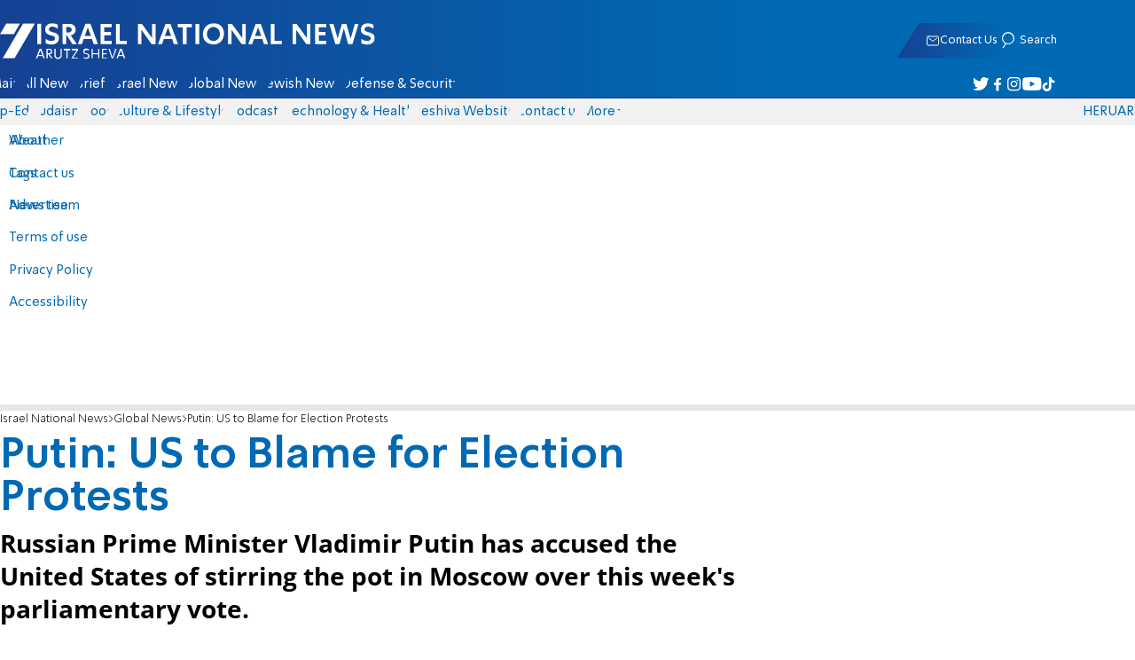

--- FILE ---
content_type: text/html;charset=utf-8
request_url: https://www.israelnationalnews.com/news/150531
body_size: 17138
content:
<!DOCTYPE html><html lang="en" dir="ltr"><head><meta charset="utf-8"><meta name="viewport" id="viewport" content="width=device-width, initial-scale=1, maximum-scale=1"><title>Putin: US to Blame for Election Protests | Israel National News</title><style>.layout{max-width:100vw;min-height:100vh;position:relative}.app-main{min-height:100dvh}.app-main.min2h{min-height:200dvh}@media (width>=1192px){.layout{grid-gap:20px;grid-template:auto 1fr auto/1fr clamp(320px,100vw - 40px,1192px) 1fr;display:grid}html[dir=rtl] .layout{grid-template-areas:"hd hd hd""sky1 main sky2""taboola taboola taboola""footer footer footer"}html[dir=ltr] .layout{grid-template-areas:"hd hd hd""sky1 main sky2""footer footer footer""taboola taboola taboola"}.layout.full{display:block}.layout.full aside.app-sidebar{display:none}.app-main{grid-area:main;min-height:calc(100vh - 253px)}.app-sidebar-1{grid-area:sky1}.app-sidebar-2{grid-area:sky2}.app-footer{grid-area:footer}.app-taboola{grid-area:taboola}}.app-header{color:#fff;max-width:100%;font-family:SimplerPro,Open Sans;top:0}.app-footer,.app-header{z-index:100;grid-column:1/-1}.app-footer{text-align:center}.app-sidebar{min-width:var(--2129274c)}.app-sidebar .banner{width:fit-content;max-width:300px;height:600px;display:block;position:sticky;top:70px}.app-taboola{grid-column:2/-2}.home-taboola-feed{margin-top:20px}@media (width<=1191px){.app-sidebar{display:none}}</style><style>header[data-v-9bdf1836]{z-index:100;background-color:#f2f2f2;width:100%;font-family:SimplerPro,Open Sans;font-size:.938rem;transition:top .2s ease-out;position:fixed;top:0;left:0;right:0}header.scrolling[data-v-9bdf1836]{top:-67px}.filler[data-v-9bdf1836]{height:142px}.header[data-v-9bdf1836]{border-bottom:1px solid #164193}html[dir=rtl] .header[data-v-9bdf1836]{background-image:linear-gradient(90deg,#0069b3 32%,#164193)}html[dir=ltr] .header[data-v-9bdf1836]{background-image:linear-gradient(270deg,#0069b3 32%,#164193)}.header[data-v-9bdf1836]>*{width:1192px;max-width:calc(100vw - 20px);margin-inline:auto;display:flex}.header-nav-main-logo[data-v-9bdf1836]{align-items:center;font-size:1.4rem;display:flex}.header-nav-main-logo[data-v-9bdf1836]:before{background-size:cover;width:auto;margin:0!important}.header-main[data-v-9bdf1836]{padding-top:1.6rem;padding-bottom:.9rem;justify-content:space-between;align-items:center;padding-inline:10px;overflow:visible}header.scrolling .header-main[data-v-9bdf1836]{padding-bottom:0}.header-main-logo a[data-v-9bdf1836]{color:#0000}.header-main-logo a[data-v-9bdf1836]:before{color:#fff;margin:0;padding:0;font-family:a7_2;font-size:2.5rem}.header-nav[data-v-9bdf1836]{justify-content:space-between;align-items:center;display:flex}.header-nav-main[data-v-9bdf1836]{height:30px;line-height:30px;top:0}header.scrolling .header-nav-main[data-v-9bdf1836]{height:50px;line-height:50px;overflow:hidden}.header-nav-main-logo[data-v-9bdf1836]{margin-inline-end:auto}.header-nav[data-v-9bdf1836]>:not(.header-main-logo){display:flex}.header-nav-addons[data-v-9bdf1836]{align-items:center}.header-nav-addons[data-v-9bdf1836]>*{white-space:nowrap;align-items:center;height:30px;padding-inline:.5rem;display:flex}.header-nav-addons-link[data-v-9bdf1836]:before{color:#fff;content:"";background-repeat:no-repeat;flex:none;justify-content:center;align-items:center;min-width:18.456px;font-family:a7_2;font-size:11pt;display:flex}.header-nav-addons-link-facebook[data-v-9bdf1836]:before{content:""}.header-nav-addons-link-twitter[data-v-9bdf1836]:before{content:""}.header-nav-addons-link-instagram[data-v-9bdf1836]:before{content:""}.header-nav-addons-link-tiktok[data-v-9bdf1836]:before{content:"";font-size:13pt}.header-nav-addons-link-youtube[data-v-9bdf1836]:before{content:""}.header-nav-addons[data-v-9bdf1836]>:focus-within,.header-nav-addons[data-v-9bdf1836]>:hover{color:#fff}html[dir=rtl] .header-nav-addons[data-v-9bdf1836]>:focus-within,html[dir=rtl] .header-nav-addons[data-v-9bdf1836]>:hover{background-image:linear-gradient(90deg,#e20613 32%,#9b1006)}html[dir=ltr] .header-nav-addons[data-v-9bdf1836]>:focus-within,html[dir=ltr] .header-nav-addons[data-v-9bdf1836]>:hover{background-image:linear-gradient(270deg,#e20613 32%,#9b1006)}.header-nav-search[data-v-9bdf1836]{gap:.2rem;margin-inline:auto}.header-nav-sub[data-v-9bdf1836]{color:#0069b3;max-width:100%;height:100%;margin-inline-start:-.09rem;padding-inline:calc(50vw - 606px);transition:height .15s ease-out;overflow:visible clip}header.scrolling .header-nav-sub[data-v-9bdf1836]{height:0}.header-nav-item[data-v-9bdf1836]{clip-path:polygon(1rem 0,100% 0,calc(100% - 1rem) 100%,0 100%);white-space:nowrap;align-items:center;height:30px;margin-inline:-.6rem;padding-inline:1.25rem;display:flex}header.scrolling .header-nav-item[data-v-9bdf1836]{height:50px}.header-nav-item[data-v-9bdf1836]:focus-within,.header-nav-item[data-v-9bdf1836]:hover{color:#fff}html[dir=rtl] .header-nav-item[data-v-9bdf1836]:focus-within,html[dir=rtl] .header-nav-item[data-v-9bdf1836]:hover{background-image:linear-gradient(90deg,#e20613 32%,#9b1006)}html[dir=ltr] .header-nav-item[data-v-9bdf1836]:focus-within,html[dir=ltr] .header-nav-item[data-v-9bdf1836]:hover{background-image:linear-gradient(270deg,#e20613 32%,#9b1006)}.header-nav-item[data-v-9bdf1836]:first-of-type{margin-inline-start:-.75rem}.more[data-v-9bdf1836]{position:relative}.more[data-v-9bdf1836]:after{content:"";border-top:5px solid #0069b3;border-left:5px solid #0000;border-right:5px solid #0000;width:0;height:0;margin-inline-start:2px;transition:transform .2s;display:inline-block}.more-open[data-v-9bdf1836]:after{content:"";transform:rotate(180deg)}.more-open[data-v-9bdf1836]:hover:after{content:"";border-top-color:#fff}.dropdown[data-v-9bdf1836]{will-change:max-height;z-index:105;background-color:#fff;min-width:7.3rem;max-height:0;padding:0;list-style-type:none;transition:max-height .2s linear;display:block;position:absolute;top:100%;overflow:clip;box-shadow:0 3px 3px #00000026}.dropdown li[data-v-9bdf1836]{color:#0069b3;padding:.7rem;display:block}.dropdown li[data-v-9bdf1836]:focus-within,.dropdown li[data-v-9bdf1836]:hover{background-color:#f2f2f2}.dropdown li a[data-v-9bdf1836]{display:block}html[lang=he] .dropdown-more[data-v-9bdf1836]{inset-inline-end:calc(50vw - 596px + 7.5rem)}html[lang=en] .dropdown-more[data-v-9bdf1836]{inset-inline-end:calc(50vw - 596px + 15.5rem)}html[lang=ru] .dropdown-more[data-v-9bdf1836]{inset-inline-end:calc(50vw - 596px + 46rem)}.dropdown-more.isOpen[data-v-9bdf1836]{max-height:calc(90vh - 130px)}html[lang=he] .dropdown-contact[data-v-9bdf1836]{inset-inline-end:calc(50vw - 596px + 13rem)}html[lang=en] .dropdown-contact[data-v-9bdf1836]{inset-inline-end:calc(50vw - 596px + 21.5rem)}html[lang=ru] .dropdown-contact[data-v-9bdf1836]{inset-inline-end:calc(50vw - 596px + 48rem)}.dropdown-contact.isOpen[data-v-9bdf1836]{max-height:calc(90vh - 130px)}.dropdown.forum[data-v-9bdf1836]{left:calc(50vw - 596px + 22.3rem)}.dropdown.forum.isOpen[data-v-9bdf1836]{max-height:calc(90vh - 130px)}.notifications[data-v-9bdf1836]{color:#fff;width:1.3rem;position:relative}.notifications[data-v-9bdf1836]:not([data-count="0"]):after{box-sizing:border-box;color:#fff;content:attr(data-count);text-align:center;background-color:#c00;border:1px solid #fff;border-radius:30px;min-width:18px;height:18px;padding:2px 4px;font-family:arial;font-size:9pt;line-height:1;position:absolute;top:8px;left:-3px}.notifications[data-v-9bdf1836]:before{content:"";font-family:a7_2;font-size:17pt;position:relative;top:3px;left:40%}.notifications[data-v-9bdf1836]:hover{color:#fff}.header-nav-addons .notifications[data-v-9bdf1836]{color:#236ab5;vertical-align:-50%}.header-nav-addons .notifications[data-v-9bdf1836]:after{top:-3px}</style><style>.WidgetsDesktop .widget__icon{filter:brightness(0)invert()}.widget{align-items:center;gap:.15rem;display:flex}.widget__content{font-family:SimplerPro,Open Sans;font-size:.813rem}.widget:before{font-family:a7_2!important}</style><style>.article-edit-out[data-v-2a4c3726]{height:1.5rem;margin-top:-.8rem;margin-bottom:.7rem;overflow:hidden}.article-edit-out[data-v-2a4c3726] a{color:gray}[data-v-2a4c3726] .article{background:#fff}.article-info--author-img[data-v-2a4c3726]{aspect-ratio:1;border-radius:50%;width:50px}.article-info-details[data-v-2a4c3726]{justify-content:space-between;align-items:center;gap:.56rem;min-width:63px;display:flex}.article-info-details--detail[data-v-2a4c3726]{align-items:center;gap:.17rem;font-family:SimplerPro,Open Sans;font-size:.938rem;font-weight:300;display:flex}.article-info-details--detail-clock[data-v-2a4c3726]:before{content:"";align-items:center;width:13px;height:13px;font-family:a7_2;display:flex}.article-info-details--detail-heart[data-v-2a4c3726]:before{content:url("data:image/svg+xml;charset=utf-8,%3Csvg xmlns='http://www.w3.org/2000/svg' width='9.4' height='9.001' viewBox='0 0 9.4 9.001'%3E%3Cg fill='none' stroke-miterlimit='10'%3E%3Cpath d='M7.895.22C6.028-.67 4.688 1.433 4.688 1.433S3.349-.667 1.482.22-.096 3.243.271 4.067c.671 1.5 4.417 4.934 4.417 4.934s3.747-3.43 4.417-4.934c.368-.824.657-2.956-1.21-3.847'/%3E%3Cpath fill='%230069b3' d='M2.408.5q-.353 0-.71.171C1.038.986.645 1.516.533 2.245c-.094.606.03 1.25.195 1.618.466 1.045 2.769 3.335 3.96 4.456 1.192-1.12 3.495-3.41 3.96-4.456.213-.475.67-2.41-.968-3.192a1.65 1.65 0 0 0-.71-.17c-1.072 0-1.853 1.19-1.86 1.2l-.422.663-.422-.662C4.259 1.69 3.472.5 2.408.5m0-.5c1.368 0 2.28 1.433 2.28 1.433S5.601 0 6.969 0c.29 0 .6.065.926.22 1.867.891 1.578 3.023 1.21 3.847-.67 1.504-4.417 4.934-4.417 4.934S.942 5.571.271 4.067C-.096 3.243-.385 1.111 1.482.22A2.14 2.14 0 0 1 2.408 0'/%3E%3C/g%3E%3C/svg%3E")}.article-date[data-v-2a4c3726]{color:#000;-moz-column-gap:.5rem;flex-wrap:wrap;column-gap:.5rem;margin-inline-end:.3rem;font-family:SimplerPro,Open Sans;font-size:.94rem;font-weight:300;display:flex}html[dir=ltr] .article-date[data-v-2a4c3726]{font-size:1rem;font-weight:500}.article-comments[data-v-2a4c3726]{max-width:min(99vw,781px);margin-block:.2rem}.article-comments a[data-v-2a4c3726]{color:#0069b3;text-decoration:underline}.article-comments[data-v-2a4c3726],.article-rating[data-v-2a4c3726]{margin-top:1.25rem}@media (width<=600px){.article-taboola[data-v-2a4c3726] .trc_related_container{margin:0 .55rem}}.taboola-top[data-v-2a4c3726]{text-align:left;direction:ltr;margin-top:0}.taboola-top img[data-v-2a4c3726]{aspect-ratio:71/11;text-align:left;width:80px}.tag-image[data-v-2a4c3726]{text-align:center;display:block}.tag-image img[data-v-2a4c3726]{aspect-ratio:852/217;background-color:silver;width:100%;margin:1rem auto;display:block}.adminlink[data-v-2a4c3726]{color:#d4d4d4}.placeholder[data-v-2a4c3726]{flex-direction:column;gap:1rem;max-width:845px;height:90vh;padding:1.125rem;display:flex}.placeholder-flex[data-v-2a4c3726]{gap:.5rem;display:flex}.placeholder-padding[data-v-2a4c3726]{padding-inline-start:46px}.tagbg .app-sidebar[data-v-2a4c3726]{display:none}</style><style>.footer[data-v-dfad0fd2]{text-align:start;background-color:#f2f2f2;flex-direction:column;gap:1rem;max-width:100vw;padding-block:1.6rem;font-family:SimplerPro,Open Sans;font-size:.938rem;line-height:1.87;display:flex;overflow:auto hidden}.footer[data-v-dfad0fd2]>*{margin:0 auto}.footer-logo[data-v-dfad0fd2]:before{align-items:center;width:auto;margin:0;padding:0;font-size:1.5rem;display:flex}.footer-copyright[data-v-dfad0fd2]{font-size:.678rem}.footer-links[data-v-dfad0fd2]{-moz-column-gap:1rem;flex-wrap:wrap;justify-content:space-between;gap:2rem 1rem;min-width:min(96%,1230px);display:flex}.footer-links-list[data-v-dfad0fd2]{grid-template-rows:repeat(9,1fr);grid-auto-flow:column;display:grid}.footer-links-title[data-v-dfad0fd2]{font-weight:700}.footer-links-item[data-v-dfad0fd2]{white-space:nowrap;justify-content:flex-start;gap:.5rem;padding-inline-end:3rem}.footer-links-item[data-v-dfad0fd2],.footer-links-item[data-v-dfad0fd2]:before{flex:none;align-items:center;display:flex}.footer-links-item[data-v-dfad0fd2]:before{content:"";background-repeat:no-repeat;justify-content:center;min-width:18.456px;font-family:a7_2}.footer-links-item-facebook[data-v-dfad0fd2]:before{content:"";width:8.024px;height:15px}.footer-links-item-twitter[data-v-dfad0fd2]:before{content:"";width:18.456px;height:15px}.footer-links-item-instagram[data-v-dfad0fd2]:before{content:"";width:14.988px;height:15px}.footer-links-item-tiktok[data-v-dfad0fd2]:before{content:"";width:17.13px;height:17.13px}.footer-links-item-youtube[data-v-dfad0fd2]:before{content:"";width:17.14px;height:12px}.footer-more[data-v-dfad0fd2]{position:relative}.footer-more[data-v-dfad0fd2]:after{content:"▼";transition:transform .2s;display:inline-block}.footer-more-open[data-v-dfad0fd2]:after{content:"▼";transform:rotate(180deg)}hr[data-v-dfad0fd2]{background-color:#e6e6e6;width:min(1192px,88.9%);height:.063rem}@media (width>=1192px){.footer[data-v-dfad0fd2]{min-width:1192px}.footer-links-list[data-v-dfad0fd2]{grid-template-rows:repeat(9,1fr)}}@media (width<=1191px){.footer[data-v-dfad0fd2]>*{max-width:100vw}.footer-links[data-v-dfad0fd2]{margin-inline:1.25rem}.footer-links-list-he[data-v-dfad0fd2]{grid-template-rows:repeat(15,1fr)}.footer-links-list-en[data-v-dfad0fd2]{grid-template-rows:repeat(7,1fr)}}.fade-enter-active[data-v-dfad0fd2],.fade-leave-active[data-v-dfad0fd2]{transition:opacity .5s}.fade-enter[data-v-dfad0fd2],.fade-leave-to[data-v-dfad0fd2]{opacity:0}</style><style>.widgets[data-v-93655b41]{clip-path:polygon(0 0,100% 0,95% 100%,0 100%);color:#fff;white-space:nowrap;align-items:center;gap:1.5rem;block-size:2.5rem;padding-block:.625rem;padding-inline-start:2rem;display:flex;position:relative;overflow-y:visible}html[dir=rtl] .widgets[data-v-93655b41]{background-image:linear-gradient(90deg,#0069b3 32%,#164193)}html[dir=ltr] .widgets[data-v-93655b41]{clip-path:polygon(25px 0,100% 0,100% 100%,0 100%);background-image:linear-gradient(270deg,#0069b3 32%,#164193)}.widgets-profile[data-v-93655b41],.widgets-search[data-v-93655b41]{align-items:center;gap:.15rem;font-family:SimplerPro,Open Sans;font-size:.813rem;display:flex}.widgets-profile[data-v-93655b41]:before,.widgets-search[data-v-93655b41]:before{font-size:18px}.widgets-out[data-v-93655b41]{position:relative}.widgets-user-dropdown[data-v-93655b41]{will-change:max-height;z-index:104;background-color:#fff;width:fit-content;max-height:0;transition:max-height .5s linear;position:absolute;inset-inline-end:0;overflow:hidden;box-shadow:0 3px 3px #00000026}.widgets-user-dropdown.visible[data-v-93655b41]{height:auto;max-height:100vh}.widgets-user-dropdown[data-v-93655b41]>*{color:#0069b3;padding:.7rem;display:block}.widgets-user-dropdown[data-v-93655b41]>:focus-within,.widgets-user-dropdown[data-v-93655b41]>:hover{background-color:#f2f2f2}.dos[data-v-93655b41]{font-weight:700}</style><style>.widgets-content[data-v-f50aef23]{font-size:.813rem}</style><style>.banner-top[data-v-2f8932b5]{margin-bottom:.74rem;place-items:center;width:100%;max-width:100%;max-height:min-content;margin-inline:auto;transition:height .2s ease-out;display:grid;overflow:hidden}.banner-top[data-v-2f8932b5]:has(.banner-top-ad div div iframe){min-height:90px!important}.banner-top-ad[data-v-2f8932b5]{position:relative}.banner-top-close[data-v-2f8932b5]{inset-inline-start:.5rem;background-color:#fff;border-radius:50%;font-size:1.7rem;position:absolute;top:.5rem;overflow:hidden}@media (width<=1191px){.banner-top-ad[data-v-2f8932b5]{width:100vw}.banner-top-ad div[data-v-2f8932b5]{place-items:center;width:100%;max-width:100%;display:grid}.banner-top-ad div div[data-v-2f8932b5]{width:100%}.banner-top-ad div div[data-v-2f8932b5] iframe{aspect-ratio:16/9;width:100%;height:100%}}@media (width>=1192px){.banner-top[data-v-2f8932b5]{margin-bottom:.93rem}}</style><style>.banner-top[data-v-e580db1b]{width:100%;height:90px;margin-bottom:.93rem}.banner-BTF_MPU_1[data-v-e580db1b]{will-change:height;width:300px;height:600px;transition:height .4s ease-out}main[data-v-e580db1b]{grid-gap:2.625rem;grid-template-columns:1fr 300px;grid-template-areas:"article aside";display:grid}.article[data-v-e580db1b]{grid-area:article;max-width:845px;min-height:1000px}.article-body[data-v-e580db1b]{grid-gap:1.25rem;grid-template-columns:1fr 2.25rem;grid-template-areas:"articleMain articleShare";display:grid}.article-main[data-v-e580db1b]{grid-area:articleMain;overflow-x:hidden}.article-aside[data-v-e580db1b]{grid-area:articleShare}.article-title[data-v-e580db1b]{color:#0069b3;font-family:SimplerPro,Open Sans;font-size:3.04rem;line-height:1}.article-summary[data-v-e580db1b],.article-title[data-v-e580db1b]{text-wrap:pretty;margin-top:.5rem;font-weight:700}.article-summary[data-v-e580db1b]{color:#000;font-family:Open Sans;font-size:1.723rem;line-height:1.35}.article-info[data-v-e580db1b]{justify-content:space-between;align-items:flex-end;gap:1rem;margin-top:.4rem;display:flex}.article-info-container[data-v-e580db1b]{align-items:center;gap:.6rem;margin-top:.86rem;display:flex}.article-info-container-text[data-v-e580db1b]{flex:1}.article-info-details[data-v-e580db1b]{-moz-column-gap:.3rem;flex-wrap:wrap;align-items:flex-end;column-gap:.3rem;display:flex}.article-info .article-info--author[data-v-e580db1b-s]{color:#0069b3;font-family:SimplerPro,Open Sans;font-size:1rem;font-weight:700}.article-info .article-info--author[data-v-e580db1b-s]:after{color:#0069b3;content:"/";padding-inline:.2rem;font-weight:300}.article-info--logo[data-v-e580db1b]{margin-inline-start:auto;font-size:15pt;position:relative;inset-inline-end:50px}.article-info--logo img[data-v-e580db1b]{width:64px}.article-info-sub[data-v-e580db1b]{align-items:flex-start;margin-top:.4rem}.article-content[data-v-e580db1b]{color:#000;font-family:Open Sans;font-size:1.125rem;line-height:1.33}.article-hr[data-v-e580db1b]{background-color:#e4e4e4;height:.063rem;margin-top:.218rem}.SmallButton[data-v-e580db1b]{width:200px;margin:10px;font-size:14pt}.buttondiv[data-v-e580db1b]{text-align:center;width:100%;margin:1rem 0}.buttondiv[data-v-e580db1b]:before{content:"";background:linear-gradient(#fff0,#fff 68%);width:100%;height:150px;display:block;position:relative;top:-150px}.article-content[data-v-e580db1b]{transition:height .3s ease-in}@media print{main[data-v-e580db1b]{display:block}.progress[data-v-e580db1b],[data-v-e580db1b] #replies,[data-v-e580db1b] .article-edit,[data-v-e580db1b] .article-native{display:none}article.article[data-v-e580db1b]{max-width:100vw;font-family:Arial,Helvetica,sans-serif}[data-v-e580db1b] .article-content .youtube,[data-v-e580db1b] .article-content iframe{display:none}}</style><style>.progress[data-v-6de308b5]{z-index:100;background:#e6e6e6;width:100vw;height:.4rem}.progress-filled[data-v-6de308b5]{will-change:width;width:0;max-width:100vw;height:100%;transition:width .4s linear}html[dir=rtl] .progress-filled[data-v-6de308b5]{background-image:linear-gradient(90deg,#e20613 32%,#9b1006)}html[dir=ltr] .progress-filled[data-v-6de308b5]{background-image:linear-gradient(270deg,#e20613 32%,#9b1006)}@media (width>=1192px){.progress-0[data-v-6de308b5]{display:none}.progress[data-v-6de308b5]{inset-inline-start:0;height:6px;position:fixed;top:46px}}</style><style>.breadcrumbs-list[data-v-46c20e94]{color:#000;text-overflow:ellipsis;white-space:nowrap;max-width:85%;font-family:SimplerPro,Open Sans;font-size:.813rem;font-weight:300;line-height:1.53;overflow:hidden}.breadcrumbs-list[data-v-46c20e94]>*+:before{content:">";padding-inline:2px}.breadcrumbs-list li[data-v-46c20e94]{display:inline}@media (width<=1191px){.breadcrumbs[data-v-46c20e94]{margin-top:.875rem;margin-bottom:.757rem;padding-inline:1.25rem}}</style><style>a[data-v-6d866c11]{clip-path:polygon(.8rem 0,100% 0,calc(100% - .8rem) 100%,0 100%);color:#000;cursor:pointer;background-color:#f2f2f2;flex-shrink:1;padding-inline:.78rem;font-family:SimplerPro,Open Sans;font-size:.938rem;font-weight:300;line-height:17.5px;display:inline-block}@media (width>=1192px){.article-tags[data-v-6d866c11]{flex-flow:wrap;align-items:flex-start;display:flex}a[data-v-6d866c11]{margin-bottom:.4rem}}@media (width<=1191px){.article-tags[data-v-6d866c11]{scroll-behavior:smooth;scroll-snap-type:x mandatory;scrollbar-width:none;white-space:nowrap;-ms-overflow-style:none;max-width:100%;margin-top:.25rem;overflow-x:scroll}.article-tags[data-v-6d866c11]::-webkit-scrollbar{display:none}}</style><style>.article-main>.article-content-img:first-child .image[data-v-827b9ed2]{aspect-ratio:781/439}.article-content-img[data-v-827b9ed2]{clear:both;margin-bottom:1rem;background-color:#f2f2f2;flex-direction:column;width:100%;height:fit-content;margin-inline:auto;display:flex}.article-image[data-v-827b9ed2]{place-items:start;width:100%;margin-inline:auto;display:grid}.image[data-v-827b9ed2]{-o-object-fit:cover;object-fit:cover;grid-area:1/1/-1/-1;width:100%}.image-album[data-v-827b9ed2]{aspect-ratio:unset;max-width:100%;margin:0 auto}.enlarge[data-v-827b9ed2]{grid-area:1/1/-1/-1;place-self:end start;margin:.8rem}.enlarge[data-v-827b9ed2]:hover{transform:scale(1.1)}@media (width<=1191px){.image[data-v-827b9ed2]{width:100vw}}</style><style>.details[data-v-2624488f]{background-color:#f2f2f2;flex-flow:wrap;justify-content:space-between;padding-block:.25rem;padding-inline:1.232rem;font-family:SimplerPro,Open Sans;font-size:.86rem;font-weight:300;line-height:1.3;display:flex}.details-desc[data-v-2624488f]{padding-inline-end:1rem}</style><style>div[data-v-4bdf62d7]{text-align:center;border:0;margin:0 auto;display:block;overflow:hidden;max-width:100vw!important}</style><style>.article-mistake[data-v-3f00a6f1]{text-align:center;font-family:SimplerPro,Open Sans}.article-mistake-button[data-v-3f00a6f1]{color:#0069b3;cursor:pointer;text-align:start;font-size:1rem;text-decoration:underline}.article-mistake-body[data-v-3f00a6f1]{padding-inline:1.25rem}</style><style>.modal[data-v-89e5c8fa]{--padding-block:20px;--padding-inline:0px;font-family:SimplerPro,Open Sans}.modal-mask[data-v-89e5c8fa]{--width:450px;z-index:9999;background-color:#000c;place-items:center;width:100%;height:100%;transition:opacity .3s;display:grid;position:fixed;top:0;left:0}.modal-mask-gallery[data-v-89e5c8fa]{background-color:#000000e6}.modal-body[data-v-89e5c8fa]{max-height:var(--height);padding:var(--padding-block)var(--padding-inline);overflow-y:auto}.modal-gallery .modal-body[data-v-89e5c8fa]{max-height:100vh;overflow-y:hidden}.modal-wrapper[data-v-89e5c8fa]{--height:min(100vh,max(450px,calc(100vh - 200px)));width:min(93vw,var(--width));background-color:#fff;border-radius:2px;box-shadow:0 2px 8px #00000054}.modal-wrapper.modal-gallery[data-v-89e5c8fa]{box-shadow:unset;background-color:#0000;grid-column:1/-1;width:min(100vw,1305px);max-width:100%;height:100vh;max-height:100vh;overflow-y:hidden}.modal-wrapper.modal-gallery .modal-body[data-v-89e5c8fa],.modal-wrapper.modal-gallery .modal-container[data-v-89e5c8fa]{height:100%;padding:unset;background-color:#0000}.modal-container[data-v-89e5c8fa]{will-change:transform;transition:transform .3s}.modal-header[data-v-89e5c8fa]{color:#fff;justify-content:space-between;align-items:center;block-size:1.875rem;padding-inline:1.25rem .7rem;font-size:1.063rem;font-weight:700;display:flex;position:sticky;top:0}html[dir=rtl] .modal-header[data-v-89e5c8fa]{background-image:linear-gradient(90deg,#0069b3 32%,#164193)}html[dir=ltr] .modal-header[data-v-89e5c8fa]{background-image:linear-gradient(270deg,#0069b3 32%,#164193)}.modal-header h3[data-v-89e5c8fa]{flex:99%}</style><style>.modal-enter-from,.modal-leave-to{opacity:0}.modal-enter-from .modal-container,.modal-leave-to .modal-container{transform:scale(1.1)}</style><style>.article-join-button[data-v-86d70e29]{width:100%;border-block:3px solid;margin-bottom:1rem;border-top-color:#e20613;border-bottom-color:#e20613;justify-content:center;align-items:center;gap:.5rem;block-size:37px;margin-inline:0;font-family:SimplerPro,Open Sans;font-size:.9rem;font-weight:700;display:flex;overflow:hidden;text-decoration:none!important}.article-join-button-text[data-v-86d70e29]{color:#000;text-align:center}.article-join-button img[data-v-86d70e29]{filter:brightness(0)}</style><style>.stripe-social[data-v-538f5d1d]{z-index:5;background-color:#f2f2f2;flex-direction:column;align-items:center;width:max-content;display:flex;position:sticky;top:50px}.stripe-social[data-v-538f5d1d] div{flex-direction:column;align-items:center;display:flex}.stripe-social[data-v-538f5d1d] div a{border-bottom:.064px solid #e6e6e6;justify-content:center;align-items:center;width:2.25rem;height:2.25rem;display:flex}.stripe-social[data-v-538f5d1d] div a img{padding-inline:.2rem}.stripe-social.preview[data-v-538f5d1d]{filter:grayscale()}.stripe-social-resizefont[data-v-538f5d1d]{color:#0069b3;background-color:#fff;flex-direction:row;align-items:center;width:2.25rem;height:2.25rem;font-family:SimplerPro,Open Sans;display:flex}.stripe-social-resizefont button[data-v-538f5d1d]{flex-basis:50%}.stripe-social-resizefont-alpha-s[data-v-538f5d1d]{font-size:1.2rem;font-weight:300}.stripe-social-resizefont-alpha-l[data-v-538f5d1d]{font-size:1.8rem;font-weight:300}.stripe-social-print[data-v-538f5d1d],.stripe-social-webshare[data-v-538f5d1d]{place-self:stretch stretch;width:2.25rem;height:2.25rem}.stripe-social-print img[data-v-538f5d1d],.stripe-social-webshare img[data-v-538f5d1d]{margin-inline:auto}.stripe-social-print[data-v-538f5d1d]:before,.stripe-social-webshare[data-v-538f5d1d]:before{font-family:a7_2}.stripe-social-print[data-v-538f5d1d]:before{color:#236ab5;content:""}html[dir=rtl] .stripe-social-webshare[data-v-538f5d1d]{background-image:linear-gradient(90deg,#e20613 32%,#9b1006)}html[dir=ltr] .stripe-social-webshare[data-v-538f5d1d]{background-image:linear-gradient(270deg,#e20613 32%,#9b1006)}.stripe-social-webshare[data-v-538f5d1d]:before{color:#fff;content:""}</style><style>span{&[data-v-683984b8]{margin-inline-start:calc(50% - 16px);font-family:a7_2;font-size:1rem}&.facebook[data-v-683984b8]:before{color:#3478f5;content:""}&.twitter[data-v-683984b8]:before{color:#40a2f5;content:""}&.whatsapp[data-v-683984b8]:before{color:#5bd66d;content:""}&.email[data-v-683984b8]:before{color:#e1412f;content:""}&.odnoklassniki[data-v-683984b8]{content:url("data:image/svg+xml;charset=utf-8,%3Csvg xmlns='http://www.w3.org/2000/svg' width='18' height='18' viewBox='0 0 16 16'%3E%3Cg fill='%23ffc107'%3E%3Cpath d='M8 8c2.206 0 4-1.794 4-4s-1.794-4-4-4-4 1.794-4 4 1.794 4 4 4m0-6c1.103 0 2 .897 2 2s-.897 2-2 2-2-.897-2-2 .897-2 2-2'/%3E%3Cpath d='M13.304 7.889a1 1 0 0 0-1.414 0 5.51 5.51 0 0 1-7.779 0 1 1 0 1 0-1.414 1.415 7.45 7.45 0 0 0 4.447 2.138l-2.851 2.851a.999.999 0 1 0 1.414 1.414L8 13.414l2.293 2.293a.997.997 0 0 0 1.414 0 1 1 0 0 0 0-1.414l-2.851-2.851a7.45 7.45 0 0 0 4.447-2.138 1 1 0 0 0 .001-1.415'/%3E%3C/g%3E%3C/svg%3E")}&.vk[data-v-683984b8]{content:url("data:image/svg+xml;charset=utf-8,%3Csvg xmlns='http://www.w3.org/2000/svg' width='18' height='18' viewBox='0 0 16 16'%3E%3Cpath fill='%231e88e5' d='M7.828 12.026h.956s.289-.032.436-.191c.136-.146.131-.42.131-.42s-.019-1.283.577-1.472c.587-.186 1.341 1.24 2.14 1.789.604.415 1.063.324 1.063.324l2.137-.03s1.118-.069.588-.948c-.043-.072-.309-.65-1.589-1.838-1.34-1.244-1.16-1.042.454-3.193.983-1.31 1.376-2.11 1.253-2.452-.117-.326-.84-.24-.84-.24l-2.404.014s-.178-.024-.311.055c-.129.078-.212.258-.212.258s-.381 1.014-.889 1.876c-1.071 1.819-1.5 1.915-1.675 1.802-.407-.263-.305-1.058-.305-1.622 0-1.763.267-2.498-.521-2.688-.262-.063-.454-.105-1.123-.112-.858-.009-1.585.003-1.996.204-.274.134-.485.433-.356.45.159.021.519.097.71.357.247.335.238 1.089.238 1.089s.142 2.075-.331 2.333c-.325.177-.77-.184-1.725-1.835-.489-.845-.859-1.78-.859-1.78s-.071-.174-.198-.267c-.154-.113-.37-.149-.37-.149l-2.286.014s-.343.01-.469.159c-.112.133-.009.407-.009.407s1.79 4.187 3.816 6.298c1.859 1.935 3.969 1.808 3.969 1.808'/%3E%3C/svg%3E")}&.telegram[data-v-683984b8]:before{color:#409fdb;content:"";font-size:1.3rem;position:relative}&.copy[data-v-683984b8]:before{color:#444;content:""}}</style><link rel="stylesheet" href="https://2.a7.org/_nuxt/style.9kMM5YqI.css" crossorigin><link rel="modulepreload" as="script" crossorigin href="https://2.a7.org/_nuxt/D6jWRm9m.js"><link rel="modulepreload" as="script" crossorigin href="https://2.a7.org/_nuxt/OAiToq07.js"><link rel="modulepreload" as="script" crossorigin href="https://2.a7.org/_nuxt/CBGe6bWT.js"><link rel="modulepreload" as="script" crossorigin href="https://2.a7.org/_nuxt/Dm6RsWLj.js"><link rel="modulepreload" as="script" crossorigin href="https://2.a7.org/_nuxt/coarL6yb.js"><link rel="modulepreload" as="script" crossorigin href="https://2.a7.org/_nuxt/CERiuSEV.js"><link rel="modulepreload" as="script" crossorigin href="https://2.a7.org/_nuxt/D34vLeMd.js"><link rel="modulepreload" as="script" crossorigin href="https://2.a7.org/_nuxt/BIfKTI-V.js"><link rel="modulepreload" as="script" crossorigin href="https://2.a7.org/_nuxt/D3xNnCrv.js"><link rel="modulepreload" as="script" crossorigin href="https://2.a7.org/_nuxt/D_rf76zV.js"><link rel="modulepreload" as="script" crossorigin href="https://2.a7.org/_nuxt/BiJezMph.js"><link rel="modulepreload" as="script" crossorigin href="https://2.a7.org/_nuxt/J4qlkQxV.js"><link rel="modulepreload" as="script" crossorigin href="https://2.a7.org/_nuxt/ByqTcfgP.js"><link rel="modulepreload" as="script" crossorigin href="https://2.a7.org/_nuxt/tP9CU-f-.js"><link rel="modulepreload" as="script" crossorigin href="https://2.a7.org/_nuxt/DypWhdmM.js"><link rel="modulepreload" as="script" crossorigin href="https://2.a7.org/_nuxt/DejapBqD.js"><link rel="modulepreload" as="script" crossorigin href="https://2.a7.org/_nuxt/CrJZcDpO.js"><link rel="modulepreload" as="script" crossorigin href="https://2.a7.org/_nuxt/DHVSpVrZ.js"><link rel="modulepreload" as="script" crossorigin href="https://2.a7.org/_nuxt/CI-RLjKr.js"><link rel="modulepreload" as="script" crossorigin href="https://2.a7.org/_nuxt/DTeGJxU_.js"><link rel="modulepreload" as="script" crossorigin href="https://2.a7.org/_nuxt/RaqiNIwe.js"><link rel="modulepreload" as="script" crossorigin href="https://2.a7.org/_nuxt/B-jhVAjh.js"><link rel="modulepreload" as="script" crossorigin href="https://2.a7.org/_nuxt/B-Ja-N9J.js"><link rel="modulepreload" as="script" crossorigin href="https://2.a7.org/_nuxt/DwVLv3gz.js"><link rel="modulepreload" as="script" crossorigin href="https://2.a7.org/_nuxt/XC5QP8H2.js"><link rel="modulepreload" as="script" crossorigin href="https://2.a7.org/_nuxt/00cj9rRO.js"><link rel="modulepreload" as="script" crossorigin href="https://2.a7.org/_nuxt/Cx6O55HY.js"><link rel="modulepreload" as="script" crossorigin href="https://2.a7.org/_nuxt/BGDKiicO.js"><link rel="modulepreload" as="script" crossorigin href="https://2.a7.org/_nuxt/DtS409xM.js"><link rel="modulepreload" as="script" crossorigin href="https://2.a7.org/_nuxt/ZQoC6tMF.js"><link rel="modulepreload" as="script" crossorigin href="https://2.a7.org/_nuxt/Bir6IFyv.js"><link rel="modulepreload" as="script" crossorigin href="https://2.a7.org/_nuxt/DU7F2jNW.js"><link rel="modulepreload" as="script" crossorigin href="https://2.a7.org/_nuxt/DwnuwuQy.js"><link rel="modulepreload" as="script" crossorigin href="https://2.a7.org/_nuxt/Boj5bIJc.js"><link rel="modulepreload" as="script" crossorigin href="https://2.a7.org/_nuxt/DTscW3TY.js"><link rel="modulepreload" as="script" crossorigin href="https://2.a7.org/_nuxt/D2DSfTAY.js"><link rel="modulepreload" as="script" crossorigin href="https://2.a7.org/_nuxt/BW_WTCpj.js"><link rel="modulepreload" as="script" crossorigin href="https://2.a7.org/_nuxt/7Ru16W7b.js"><link rel="modulepreload" as="script" crossorigin href="https://2.a7.org/_nuxt/CQ2xs7Wz.js"><link rel="modulepreload" as="script" crossorigin href="https://2.a7.org/_nuxt/BF4Fle6v.js"><link rel="modulepreload" as="script" crossorigin href="https://2.a7.org/_nuxt/Cj9u9gJi.js"><link rel="modulepreload" as="script" crossorigin href="https://2.a7.org/_nuxt/D5Atp8Sj.js"><link rel="modulepreload" as="script" crossorigin href="https://2.a7.org/_nuxt/BJ1f8qi2.js"><link rel="modulepreload" as="script" crossorigin href="https://2.a7.org/_nuxt/BbPsIqDP.js"><link rel="modulepreload" as="script" crossorigin href="https://2.a7.org/_nuxt/aNjNhxFx.js"><link rel="modulepreload" as="script" crossorigin href="https://2.a7.org/_nuxt/Bv8-zl4L.js"><link rel="modulepreload" as="script" crossorigin href="https://2.a7.org/_nuxt/B7J5c_SN.js"><link rel="modulepreload" as="script" crossorigin href="https://2.a7.org/_nuxt/DctRQGPk.js"><link rel="modulepreload" as="script" crossorigin href="https://2.a7.org/_nuxt/79yHrWLM.js"><link rel="modulepreload" as="script" crossorigin href="https://2.a7.org/_nuxt/DG47HJgr.js"><link rel="modulepreload" as="script" crossorigin href="https://2.a7.org/_nuxt/D6UE1FeO.js"><link rel="modulepreload" as="script" crossorigin href="https://2.a7.org/_nuxt/Bpcnw27p.js"><link rel="modulepreload" as="script" crossorigin href="https://2.a7.org/_nuxt/Bs4m3HCM.js"><link rel="modulepreload" as="script" crossorigin href="https://2.a7.org/_nuxt/DXPhSyjZ.js"><link rel="modulepreload" as="script" crossorigin href="https://2.a7.org/_nuxt/CrGiFpIw.js"><link rel="modulepreload" as="script" crossorigin href="https://2.a7.org/_nuxt/8wucHsKg.js"><link rel="modulepreload" as="script" crossorigin href="https://2.a7.org/_nuxt/D7tGnUyj.js"><link rel="modulepreload" as="script" crossorigin href="https://2.a7.org/_nuxt/x7vX5XG9.js"><link rel="modulepreload" as="script" crossorigin href="https://2.a7.org/_nuxt/16tBq2JB.js"><link rel="modulepreload" as="script" crossorigin href="https://2.a7.org/_nuxt/B1ydRRR9.js"><link rel="modulepreload" as="script" crossorigin href="https://2.a7.org/_nuxt/BbuA9Q3v.js"><link rel="modulepreload" as="script" crossorigin href="https://2.a7.org/_nuxt/CAebNreD.js"><link rel="preload" as="fetch" fetchpriority="low" crossorigin="anonymous" href="https://2.a7.org/_nuxt/builds/meta/077829ed-4752-4d0e-b7e1-06710d196feb.json"><link rel="modulepreload" as="script" crossorigin href="https://2.a7.org/_nuxt/BHYh82ui.js"><link rel="modulepreload" as="script" crossorigin href="https://2.a7.org/_nuxt/CPSgh5vT.js"><link rel="modulepreload" as="script" crossorigin href="https://2.a7.org/_nuxt/RlMNvhat.js"><link rel="modulepreload" as="script" crossorigin href="https://2.a7.org/_nuxt/lQUwNGAV.js"><link rel="modulepreload" as="script" crossorigin href="https://2.a7.org/_nuxt/D2XnL3Sc.js"><link rel="modulepreload" as="script" crossorigin href="https://2.a7.org/_nuxt/CyLoNQD6.js"><link rel="modulepreload" as="script" crossorigin href="https://2.a7.org/_nuxt/DE3g1OkM.js"><link rel="modulepreload" as="script" crossorigin href="https://2.a7.org/_nuxt/CxAGkoXm.js"><link rel="modulepreload" as="script" crossorigin href="https://2.a7.org/_nuxt/BFUHjGe3.js"><link rel="modulepreload" as="script" crossorigin href="https://2.a7.org/_nuxt/QCIvoMaq.js"><link rel="modulepreload" as="script" crossorigin href="https://2.a7.org/_nuxt/BLWxP9m5.js"><link rel="modulepreload" as="script" crossorigin href="https://2.a7.org/_nuxt/BsWk_Ufs.js"><link rel="modulepreload" as="script" crossorigin href="https://2.a7.org/_nuxt/m2WlvoiY.js"><link rel="modulepreload" as="script" crossorigin href="https://2.a7.org/_nuxt/CGbiFxcf.js"><link rel="modulepreload" as="script" crossorigin href="https://2.a7.org/_nuxt/D6yOxmlu.js"><link rel="prefetch" as="image" type="image/svg+xml" href="https://2.a7.org/_nuxt/taboola2.CD35mMtu.svg"><link rel="modulepreload" as="script" crossorigin href="https://2.a7.org/_nuxt/B2-ZziKC.js"><link rel="modulepreload" as="script" crossorigin href="https://2.a7.org/_nuxt/DURzncbZ.js"><link rel="modulepreload" as="script" crossorigin href="https://2.a7.org/_nuxt/Cbi5Yluc.js"><link rel="modulepreload" as="script" crossorigin href="https://2.a7.org/_nuxt/DSukLyKr.js"><link rel="modulepreload" as="script" crossorigin href="https://2.a7.org/_nuxt/DPZ5VsAq.js"><link rel="modulepreload" as="script" crossorigin href="https://2.a7.org/_nuxt/DD5wvazC.js"><link rel="modulepreload" as="script" crossorigin href="https://2.a7.org/_nuxt/Bk1BQkNi.js"><link rel="modulepreload" as="script" crossorigin href="https://2.a7.org/_nuxt/Cf8mUs_S.js"><meta name="robots" content="index, follow, max-snippet:-1, max-image-preview:large, max-video-preview:-1"><meta property="fb:app_id" content="194476697237012"><meta property="twitter:card" content="summary"><link rel="manifest" href="/manifest.json"><link rel="apple-touch-icon" sizes="180x180" href="/apple-touch-icon.png"><link rel="icon" type="image/png" sizes="32x32" href="/favicon-32x32.png"><link rel="icon" type="image/png" sizes="16x16" href="/favicon-16x16.png"><link name="msapplication-TileColor" content="#2d89ef"><link rel="manifest" href="/site.webmanifest"><link rel="mask-icon" href="/safari-pinned-tab.svg" color="#0069b3"><link hid="i18n-can" rel="canonical" href="https://www.israelnationalnews.com/news/150531"><meta hid="og:url" property="og:url" content="https://www.israelnationalnews.com/news/150531"><meta hid="twitter" name="twitter:site" content="ArutzSheva_En"><meta id="i18n-og" property="og:locale" content="en"><meta name="description" content="Russian Prime Minister Vladimir Putin has accused the United States of stirring the pot in Moscow over this week's parliamentary vote."><meta name="image" content="https://2.a7.org/files/pictures/000/296021.jpg"><meta name="alt" content="Moscow's Kremlin"><meta name="keywords" content="Russia,Hillary Clinton,Medvedev,Moscow,Putin,Russian Elections,Voter Fraud,Gorbachev,Kremlin,Mark Toner"><meta name="time" content="2011-12-08T12:25:00"><meta name="author" content="Chana Ya'ar"><meta name="section" content="Global News"><meta name="tag" content="Russia"><meta name="canonical" content="https://www.israelnationalnews.com/news/150531"><meta name="image:alt" content="Israel National News"><meta property="og:site_name" content="Israel National News"><meta property="og:type" content="website"><meta property="og:title" content="Putin: US to Blame for Election Protests"><meta name="twitter:title" content="Putin: US to Blame for Election Protests"><meta property="og:description" content="Russian Prime Minister Vladimir Putin has accused the United States of stirring the pot in Moscow over this week's parliamentary vote."><meta name="twitter:description" content="Russian Prime Minister Vladimir Putin has accused the United States of stirring the pot in Moscow over this week's parliamentary vote."><meta property="og:image" content="https://2.a7.org/files/pictures/000/296021.jpg"><meta name="twitter:image" content="https://2.a7.org/files/pictures/000/296021.jpg"><meta property="og:image:alt" content="Israel National News"><meta name="twitter:image:alt" content="Israel National News"><script type="application/ld+json" children="{&quot;@context&quot;:&quot;https://schema.org/&quot;,&quot;@type&quot;:&quot;NewsArticle&quot;,&quot;mainEntityOfPage&quot;:{&quot;@type&quot;:&quot;WebPage&quot;,&quot;@id&quot;:&quot;https://www.israelnationalnews.com/news/150531&quot;},&quot;headline&quot;:&quot;Putin: US to Blame for Election Protests&quot;,&quot;description&quot;:&quot;Russian Prime Minister Vladimir Putin has accused the United States of stirring the pot in Moscow over this week's parliamentary vote.&quot;,&quot;image&quot;:&quot;https://2.a7.org/files/pictures/000/undefined.jpg&quot;,&quot;author&quot;:{&quot;@type&quot;:&quot;Person&quot;,&quot;name&quot;:&quot;Chana Ya'ar&quot;,&quot;url&quot;:&quot;&quot;},&quot;publisher&quot;:{&quot;@type&quot;:&quot;Organization&quot;,&quot;name&quot;:&quot;Israel National News&quot;,&quot;logo&quot;:{&quot;@type&quot;:&quot;ImageObject&quot;,&quot;url&quot;:&quot;https://www.israelnationalnews.com/icon_pwa.png&quot;,&quot;width&quot;:&quot;186&quot;,&quot;height&quot;:&quot;50&quot;}},&quot;wordCount&quot;:400,&quot;commentCount&quot;:0,&quot;articleBody&quot;:&quot;Russian Prime Minister Vladimir Putin has accused the United States of stirring the pot in Moscow through funding protests over its recent parliamentary vote.\n\nThousands have been gathering daily this week to demonstrate against the results of the country's elections which took place on Sunday, and which protesters claim were rigged.\n\nPutin's ruling United Russia party held on to its parliamentary majority, but just barely, with a 49.5 percent of 238 seats in the 450-seat Duma. \nProtesters insisted the party was guilty of ballot box stuffing and voter fraud\n, and called the prime minister \&quot;a crook and a thief.\&quot;&nbsp;\n\nPutin expects to return as president next year, while the current President Dmitry Medvedev switches back to his former post as prime minister.&nbsp;Formal presidential elections in Russia are set to be held on March 4, 2012, although the outcome is already basically considered to be a 'done deal.'\n\nBut although it appears his popularity is clearly waning, he laid the blame at America's doorstep, and accused U.S. Secretary of State Hillary Clinton of meddling in the country's affairs by openly backing the Kremlin's opposition in the vote.\n\nClinton, who called for a \&quot;full investigation of electoral fraud and manipulation,\&quot; was targeted by Putin as the cause for much of the voter dissatisfaction. U.S. State Department spokesman Mark Toner \nadded further fuel to the fire\n on Wednesday with a statement expressing concern over the treatment of those who were arrested for peacefully protesting the results of the elections.\n\nHowever, even Putin's own district rejected his party, giving it less than 24 percent of the vote and bringing it to a second-place finish.\n\n\&quot;She set the tone for some opposition activists, gave them a signal, they heard this signal and started active work,\&quot; said Putin, targeting Clinton in his first public remarks addressing the daily protests since the election.\n\nMost Russians, he added, do not want political upheaval. He pointedly accused the United States of fomenting dissent among activists who he said were pursuing their own political agendas.\n\n\&quot;We are all adults here and we understand that some ... of the organizers act in accordance with a well-known scenario and in their own mercenary political interests,\&quot; Putin claimed.\n\n\n\n\nBut former Soviet leader Mikhail Gorbachev advised that it would make more sense to simply annul the elections and and \nhold a new poll\n, rather than risk facing a scenario similar to that currently sweeping the Middle East as a result of the 'Arab Spring.'&quot;,&quot;articleSection&quot;:&quot;Global News&quot;,&quot;copyrightHolder&quot;:&quot;Israel National News&quot;}"></script><meta name="date" content="2011-12-08T12:25:00"><meta hid="taboolacat" name="metaCategory" content="Global News"><script type="application/ld+json" children="{&quot;@context&quot;:&quot;https://schema.org/&quot;,&quot;@type&quot;:&quot;BreadcrumbList&quot;,&quot;itemListElement&quot;:[{&quot;@type&quot;:&quot;ListItem&quot;,&quot;position&quot;:1,&quot;name&quot;:&quot;Israel National News&quot;,&quot;item&quot;:&quot;https://www.israelnationalnews.com&quot;},{&quot;@type&quot;:&quot;ListItem&quot;,&quot;position&quot;:2,&quot;name&quot;:&quot;Global News&quot;,&quot;item&quot;:&quot;https://www.israelnationalnews.com/section/34&quot;},{&quot;@type&quot;:&quot;ListItem&quot;,&quot;position&quot;:3,&quot;name&quot;:&quot;Putin: US to Blame for Election Protests&quot;}]}"></script><script onerror="if (!sessionStorage.ab1) {sessionStorage.ab1=1; return location.reload();}" type="module" src="https://2.a7.org/_nuxt/D6jWRm9m.js" crossorigin></script></head><body><!--teleport start anchor--><!----><!--teleport anchor--><!--teleport start anchor--><!----><!--teleport anchor--><script src='https://cdn.taboola.com/libtrc/inn-english/loader.js' onerror='window.taboolaError=true' async></script>
      <script> function AB() {
      if (!sessionStorage.ab1) {sessionStorage.ab1=1; return location.reload();}

  const div = document.createElement('div');
  div.style.position = 'fixed';div.style.top = '50%';div.style.left = '50%'; div.style.transform = 'translate(-50%, -50%)';div.style.zIndex = '99999'; div.style.padding = '20px'; div.style.backgroundColor = '#f0f0f0';div.style.border = '1px solid #ccc';div.style.textAlign = 'center';
  const img = document.createElement('img');
  img.src = '/abp.jpg';
  img.style.maxWidth= " min( 500px, 90vw)";
  div.appendChild(img);
  document.body.appendChild(div);
  div.addEventListener('click', () => {
    div.remove();
  });
}
</script><div id="__nuxt"><div id="main_layout" class="layout desktop" style="--2129274c:0;"><!--[--><div class="app-header" data-v-9bdf1836><header class="" data-v-9bdf1836><div class="header" data-v-9bdf1836><div class="header-main" data-v-9bdf1836><div class="header-main-logo" data-v-9bdf1836><a href="/" class="icon-fulllogo_en" aria-label="To Home Page" data-v-9bdf1836>Israel National News - Arutz Sheva</a><!----></div><div class="widgets-out WidgetsDesktop" data-v-9bdf1836 data-v-93655b41><div class="widgets" data-v-93655b41><button data-v-93655b41><!--[--><span></span><!--]--></button><span class="widgets-content" data-v-93655b41 data-v-f50aef23></span><!----><!--[--><span></span><!--]--><!--[--><a href="/contact" class="widget red-mail"><img class="widget__icon icon-mail" src="data:image/svg+xml,%3csvg%20xmlns=&#39;http://www.w3.org/2000/svg&#39;%20class=&#39;ionicon&#39;%20viewBox=&#39;0%200%20512%20512&#39;%3e%3ctitle%3eMail%3c/title%3e%3crect%20x=&#39;48&#39;%20y=&#39;96&#39;%20width=&#39;416&#39;%20height=&#39;320&#39;%20rx=&#39;40&#39;%20ry=&#39;40&#39;%20fill=&#39;none&#39;%20stroke=&#39;%230069b3&#39;%20stroke-linecap=&#39;round&#39;%20stroke-linejoin=&#39;round&#39;%20stroke-width=&#39;32&#39;/%3e%3cpath%20fill=&#39;none&#39;%20stroke=&#39;%230069b3&#39;%20stroke-linecap=&#39;round&#39;%20stroke-linejoin=&#39;round&#39;%20stroke-width=&#39;32&#39;%20d=&#39;M112%20160l144%20112%20144-112&#39;/%3e%3c/svg%3e" alt="Contact Us" width="16" height="13"><span class="widget__content">Contact Us</span></a><!--]--><a href="/search" class="widgets-search icon-search" data-v-93655b41><span data-v-93655b41>Search</span></a><!----></div><!----></div></div><nav role="navigation" class="header-nav header-nav-main" data-v-9bdf1836><a href="/" class="icon-fulllogo_en header-nav-main-logo" style="display:none;" aria-label="To Home Page" data-v-9bdf1836></a><ul class="header-nav-list" role="menu" data-v-9bdf1836><!--[--><li role="menuitem" class="header-nav-item" data-v-9bdf1836><a href="/" class="navigation__nav__item__link" data-v-9bdf1836>Main</a></li><li role="menuitem" class="header-nav-item" data-v-9bdf1836><a href="/news" class="navigation__nav__item__link" data-v-9bdf1836>All News</a></li><li role="menuitem" class="header-nav-item" data-v-9bdf1836><a href="/flashes" class="navigation__nav__item__link" data-v-9bdf1836>Briefs</a></li><li role="menuitem" class="header-nav-item" data-v-9bdf1836><a href="/section/2" class="navigation__nav__item__link" data-v-9bdf1836>Israel News</a></li><li role="menuitem" class="header-nav-item" data-v-9bdf1836><a href="/section/34" class="navigation__nav__item__link" data-v-9bdf1836>Global News</a></li><li role="menuitem" class="header-nav-item" data-v-9bdf1836><a href="/section/7" class="navigation__nav__item__link" data-v-9bdf1836>Jewish News</a></li><li role="menuitem" class="header-nav-item" data-v-9bdf1836><a href="/section/25" class="navigation__nav__item__link" data-v-9bdf1836>Defense &amp; Security</a></li><!--]--><!----></ul><div style="" class="header-nav-addons" role="navigation" data-v-9bdf1836><!--[--><a href="https://twitter.com/arutzsheva_en" target="_blank" rel="nofollow" aria-label="Israel National News - Arutz Sheva on Twitter" class="header-nav-addons-link header-nav-addons-link-twitter" data-v-9bdf1836></a><a href="https://www.facebook.com/IsraelNationalNews" target="_blank" rel="nofollow" aria-label="Israel National News - Arutz Sheva on Facebook" class="header-nav-addons-link header-nav-addons-link-facebook" data-v-9bdf1836></a><a href="https://www.instagram.com/arutz.sheva" target="_blank" rel="nofollow" aria-label="Israel National News - Arutz Sheva on Instagram" class="header-nav-addons-link header-nav-addons-link-instagram" data-v-9bdf1836></a><a href="https://www.youtube.com/channel/UC7DjcEEX7zUSvS3IWWX_nmw" target="_blank" rel="nofollow" aria-label="Israel National News - Arutz Sheva on YouTube" class="header-nav-addons-link header-nav-addons-link-youtube" data-v-9bdf1836></a><a href="https://www.tiktok.com/@israelnationalnews" target="_blank" rel="nofollow" aria-label="Israel National News - Arutz Sheva on Tiktok" class="header-nav-addons-link header-nav-addons-link-tiktok" data-v-9bdf1836></a><!--]--></div><a href="/search" class="header-nav-search" style="display:none;" data-v-9bdf1836><span data-v-9bdf1836>Search</span><span class="icon-search" data-v-9bdf1836></span></a></nav></div><nav role="menu" class="header-nav header-nav-sub" data-v-9bdf1836><ul class="header-nav-list" data-v-9bdf1836><!--[--><li role="menuitem" class="header-nav-item" data-v-9bdf1836><a href="/section/46" class="navigation__nav__item__link" data-v-9bdf1836>Op-Eds</a></li><li role="menuitem" class="header-nav-item" data-v-9bdf1836><a href="/section/47" class="navigation__nav__item__link" data-v-9bdf1836>Judaism</a></li><li role="menuitem" class="header-nav-item" data-v-9bdf1836><a href="/section/48" class="navigation__nav__item__link" data-v-9bdf1836>Food</a></li><li role="menuitem" class="header-nav-item" data-v-9bdf1836><a href="/section/30" class="navigation__nav__item__link" data-v-9bdf1836>Culture &amp; Lifestyle</a></li><li role="menuitem" class="header-nav-item" data-v-9bdf1836><a href="/section/4" class="navigation__nav__item__link" data-v-9bdf1836>Podcasts</a></li><li role="menuitem" class="header-nav-item" data-v-9bdf1836><a href="/section/31" class="navigation__nav__item__link" data-v-9bdf1836>Technology &amp; Health</a></li><li role="menuitem" class="header-nav-item" data-v-9bdf1836><a to="https://www.yeshiva.co/" href="https://www.yeshiva.co/" target="_blank" class="navigation__nav__item__link" data-v-9bdf1836>Yeshiva Website</a></li><!--]--><li role="menuitem" aria-haspopup="true" class="header-nav-item" data-v-9bdf1836><span data-v-9bdf1836>Contact us</span></li><ul role="submenu" aria-label="submenu" class="dropdown dropdown-contact" data-v-9bdf1836><!--[--><li role="menuitem" class="dropdown-item" data-v-9bdf1836><a href="/about" class="" data-v-9bdf1836>About</a></li><li role="menuitem" class="dropdown-item" data-v-9bdf1836><a href="/contact" class="" data-v-9bdf1836>Contact us</a></li><li role="menuitem" class="dropdown-item" data-v-9bdf1836><a href="/advertise" class="" data-v-9bdf1836>Advertise</a></li><li role="menuitem" class="dropdown-item" data-v-9bdf1836><a href="/terms" class="" data-v-9bdf1836>Terms of use</a></li><li role="menuitem" class="dropdown-item" data-v-9bdf1836><a href="/privacy" class="" data-v-9bdf1836>Privacy Policy</a></li><li role="menuitem" class="dropdown-item" data-v-9bdf1836><a href="/accessibility" class="" data-v-9bdf1836>Accessibility</a></li><!--]--></ul><li role="menuitem" aria-haspopup="true" class="header-nav-item more" data-v-9bdf1836><span data-v-9bdf1836>More</span></li><ul aria-label="submenu" class="dropdown dropdown-more" data-v-9bdf1836><!--[--><li role="menuitem" class="dropdown-item" data-v-9bdf1836><a href="/forecast" class="" data-v-9bdf1836>Weather</a></li><li role="menuitem" class="dropdown-item" data-v-9bdf1836><a href="/tags" class="" data-v-9bdf1836>Tags</a></li><li role="menuitem" class="dropdown-item" data-v-9bdf1836><a href="/author" class="" data-v-9bdf1836>News team</a></li><!--]--><!----></ul><!----><!----></ul><div class="header-nav-addons" data-v-9bdf1836><!----><a role="menuitem" href="https://www.inn.co.il/" data-v-9bdf1836><span data-v-9bdf1836>HE</span></a><!----><a role="menuitem" href="https://www.7kanal.co.il/" data-v-9bdf1836><span data-v-9bdf1836>RU</span></a><a role="menuitem" href="https://www.akhbar7.co.il/" data-v-9bdf1836><span data-v-9bdf1836>AR</span></a></div></nav></header><div class="filler" data-v-9bdf1836></div></div><span></span><div class="min2h app-main"><!--[--><div class="banner-top" style="height:280px;" data-v-2a4c3726 data-v-2f8932b5><div class="banner-top-ad" data-v-2f8932b5><div id="divtopad1" data-v-2f8932b5></div><!----></div></div><!----><!--[--><div class="article-edit-out" data-v-2a4c3726><span data-v-2a4c3726></span></div><div id="fb-root" data-v-2a4c3726></div><div googleads="true" join_link="Ex3lL7BFmqUFwftumTTZ3o" data-v-2a4c3726 data-v-e580db1b><div class="progress-0 progress progress" lang="en" data-v-e580db1b data-v-6de308b5><div class="progress-filled" style="width:0%;" data-v-6de308b5></div></div><main class="main" data-v-e580db1b><article class="article" data-v-e580db1b><div id="progress-marker-start" data-v-e580db1b></div><nav class="breadcrumbs article-breadcrumbs" aria-label="breadcrumbs" data-v-e580db1b data-v-46c20e94><ul class="breadcrumbs-list" data-v-46c20e94><!--[--><li data-v-46c20e94><a href="/" class="" data-v-46c20e94>Israel National News</a></li><li data-v-46c20e94><a href="/section/34" class="" data-v-46c20e94>Global News</a></li><li data-v-46c20e94><!--[-->Putin: US to Blame for Election Protests<!--]--></li><!--]--></ul></nav><!--[--><!--]--><h1 class="article-title" data-v-e580db1b><!--[-->Putin: US to Blame for Election Protests<!--]--></h1><h2 class="article-summary" data-v-e580db1b><!--[-->Russian Prime Minister Vladimir Putin has accused the United States of stirring the pot in Moscow over this week&#39;s parliamentary vote.<!--]--></h2><div class="article-info-container" data-v-e580db1b><!--[--><!--]--><div class="article-info-container-text" data-v-e580db1b><div class="article-info" data-v-e580db1b><span class="article-info-details" data-v-e580db1b><!--[--><span class="article-info--author" data-v-2a4c3726  data-v-e580db1b-s>Chana Ya&#39;ar</span><!--]--><!--[--><div class="article-date" data-v-2a4c3726 data-v-e580db1b-s><time class="article-date-gregorian" data-v-2a4c3726 data-v-e580db1b-s><!---->  <span data-v-2a4c3726 data-v-e580db1b-s>Dec 8, 2011, 12:25 PM (GMT+2)</span></time></div><!--]--></span><span class="icon-mini_en article-info--logo" data-v-e580db1b></span></div><hr class="article-hr" data-v-e580db1b><div class="article-info article-info-sub" data-v-e580db1b><!--[--><div class="article-tags" data-v-2a4c3726 data-v-e580db1b-s data-v-6d866c11><!--[--><a href="/tags/Russia" class="" data-v-6d866c11>Russia</a><a href="/tags/Hillary_Clinton" class="" data-v-6d866c11>Hillary Clinton</a><a href="/tags/Medvedev" class="" data-v-6d866c11>Medvedev</a><a href="/tags/Moscow" class="" data-v-6d866c11>Moscow</a><a href="/tags/Putin" class="" data-v-6d866c11>Putin</a><a href="/tags/Russian_Elections" class="" data-v-6d866c11>Russian Elections</a><a href="/tags/Voter_Fraud" class="" data-v-6d866c11>Voter Fraud</a><a href="/tags/Gorbachev" class="" data-v-6d866c11>Gorbachev</a><a href="/tags/Kremlin" class="" data-v-6d866c11>Kremlin</a><a href="/tags/Mark_Toner" class="" data-v-6d866c11>Mark Toner</a><!--]--></div><!--]--><!--[--><ul class="article-info-details" data-v-2a4c3726 data-v-e580db1b-s><!----></ul><!--]--></div></div></div><div class="article-body" style="margin-top:1.4rem;" data-v-e580db1b><div class="article-main" data-v-e580db1b><!--[--><div class="article-content-img" style="view-transition-name:img;" data-v-2a4c3726 data-v-e580db1b-s data-v-827b9ed2><!--[--><figure class="article-image" data-v-827b9ed2><img class="image" src="https://2.a7.org/files/pictures/781x439/296021.jpg" srcset="https://2.a7.org/files/pictures/575x323/296021.jpg 575w,
        https://2.a7.org/files/pictures/781x439/296021.jpg 781w" sizes="(max-width: 781px) 100vw, 781px" alt="Moscow&#39;s Kremlin" loading="eager" style="background-color:#707A6C;" data-v-827b9ed2><!----></figure><figcaption class="details stripe-credit" data-v-827b9ed2 data-v-2624488f><span class="details-desc" data-v-2624488f>Moscow&#39;s Kremlin</span><span class="details-credit" data-v-2624488f>Israel news photo: ITAR-TASS/Russian Federation</span></figcaption><!--]--></div><!--]--><!--[--><!--]--><!--[--><div style="font-size:1.25rem;" data-v-2a4c3726 data-v-e580db1b-s><div class="article-content-inside article-content" id="articleContent" data-v-2a4c3726 data-v-2a4c3726  data-v-e580db1b-s><div id="intext-1" class="sideInf" data-v-2a4c3726 data-v-e580db1b-s data-v-4bdf62d7></div><p data-v-2a4c3726  data-v-e580db1b-s>Russian Prime Minister Vladimir Putin has accused the United States of stirring the pot in Moscow through funding protests over its recent parliamentary vote.</p><p data-v-2a4c3726  data-v-e580db1b-s>Thousands have been gathering daily this week to demonstrate against the results of the country&#39;s elections which took place on Sunday, and which protesters claim were rigged.</p><p class="" album="true" data-v-2a4c3726  data-v-e580db1b-s>Putin&#39;s ruling United Russia party held on to its parliamentary majority, but just barely, with a 49.5 percent of 238 seats in the 450-seat Duma. <a rel="nofollow" data-cke-saved-target="_blank" data-cke-saved-href="/News/News.aspx/150456#.TuCShrIk67s" href="/News/News.aspx/150456#.TuCShrIk67s" target="_blank" data-v-2a4c3726  data-v-e580db1b-s>Protesters insisted the party was guilty of ballot box stuffing and voter fraud</a>, and called the prime minister &quot;a crook and a thief.&quot; </p><p data-v-2a4c3726  data-v-e580db1b-s>Putin expects to return as president next year, while the current President Dmitry Medvedev switches back to his former post as prime minister. Formal presidential elections in Russia are set to be held on March 4, 2012, although the outcome is already basically considered to be a &#39;done deal.&#39;</p><p data-v-2a4c3726  data-v-e580db1b-s>But although it appears his popularity is clearly waning, he laid the blame at America&#39;s doorstep, and accused U.S. Secretary of State Hillary Clinton of meddling in the country&#39;s affairs by openly backing the Kremlin&#39;s opposition in the vote.</p><div id="intext-2" class="sideInf" data-v-2a4c3726 data-v-e580db1b-s data-v-4bdf62d7></div><p class="" album="true" data-v-2a4c3726  data-v-e580db1b-s>Clinton, who called for a &quot;full investigation of electoral fraud and manipulation,&quot; was targeted by Putin as the cause for much of the voter dissatisfaction. U.S. State Department spokesman Mark Toner <a rel="nofollow" data-cke-saved-target="_blank" data-cke-saved-href="/News/Flash.aspx/226492#.TuCRZbIk67s" href="/News/Flash.aspx/226492#.TuCRZbIk67s" target="_blank" data-v-2a4c3726  data-v-e580db1b-s>added further fuel to the fire</a> on Wednesday with a statement expressing concern over the treatment of those who were arrested for peacefully protesting the results of the elections.</p><p data-v-2a4c3726  data-v-e580db1b-s>However, even Putin&#39;s own district rejected his party, giving it less than 24 percent of the vote and bringing it to a second-place finish.</p><p data-v-2a4c3726  data-v-e580db1b-s>&quot;She set the tone for some opposition activists, gave them a signal, they heard this signal and started active work,&quot; said Putin, targeting Clinton in his first public remarks addressing the daily protests since the election.</p><p data-v-2a4c3726  data-v-e580db1b-s>Most Russians, he added, do not want political upheaval. He pointedly accused the United States of fomenting dissent among activists who he said were pursuing their own political agendas.</p><p data-v-2a4c3726  data-v-e580db1b-s>&quot;We are all adults here and we understand that some ... of the organizers act in accordance with a well-known scenario and in their own mercenary political interests,&quot; Putin claimed.</p><p class="" album="true" data-v-2a4c3726  data-v-e580db1b-s><br data-v-2a4c3726  data-v-e580db1b-s></p><p class="" album="true" data-v-2a4c3726  data-v-e580db1b-s>But former Soviet leader Mikhail Gorbachev advised that it would make more sense to simply annul the elections and and <a rel="nofollow" data-cke-saved-target="_blank" data-cke-saved-href="/News/News.aspx/150504" href="/News/News.aspx/150504" target="_blank" data-v-2a4c3726  data-v-e580db1b-s>hold a new poll</a>, rather than risk facing a scenario similar to that currently sweeping the Middle East as a result of the &#39;Arab Spring.&#39;</p><div id="z396inn" class="" data-v-2a4c3726  data-v-e580db1b-s>



</div></div></div><!--]--><div class="article-mistake" data-v-e580db1b data-v-3f00a6f1><button type="button" class="article-mistake-button" data-v-3f00a6f1>Found a mistake? Contact us</button><!--teleport start--><!--teleport end--></div><!--[--><div class="article-join" data-v-2a4c3726 data-v-e580db1b-s data-v-86d70e29><button class="en article-join-button" type="button" data-v-86d70e29><div class="article-join-icon" data-v-86d70e29><span class="icon-email" data-v-86d70e29></span></div><div class="article-join-text" data-v-86d70e29>Get the latest news in your mailbox</div></button><!--teleport start--><!--teleport end--></div><!--]--><!--[--><div id="progress-marker-end" data-v-2a4c3726 data-v-e580db1b-s></div><span data-v-2a4c3726  data-v-e580db1b-s></span><!--]--></div><aside class="article-aside" data-v-e580db1b><div class="stripe-social" data-v-e580db1b data-v-538f5d1d><span class="stripe-social-resizefont" data-v-538f5d1d><button class="stripe-social-resizefont-alpha-l" data-v-538f5d1d>A</button><button class="stripe-social-resizefont-alpha-s" data-v-538f5d1d>A</button></span><button class="stripe-social-webshare" data-v-538f5d1d></button><!--[--><!--[--><div data-v-2a4c3726 data-v-e580db1b-s data-v-683984b8><!--[--><a href="javascript:void(0)" rel="nofollow" data-v-683984b8><span class="twitter" data-v-683984b8></span></a><a href="javascript:void(0)" rel="nofollow" data-v-683984b8><span class="whatsapp" data-v-683984b8></span></a><a href="javascript:void(0)" rel="nofollow" data-v-683984b8><span class="facebook" data-v-683984b8></span></a><a href="javascript:void(0)" rel="nofollow" data-v-683984b8><span class="email" data-v-683984b8></span></a><a href="javascript:void(0)" rel="nofollow" data-v-683984b8><span class="copy" data-v-683984b8></span></a><!--]--></div><!--]--><!--]--><button class="stripe-social-print" data-v-538f5d1d></button></div></aside></div><!----></article><span data-v-e580db1b></span></main></div><!----><!--]--><!--]--></div><!----><footer class="footer app-footer" role="contentinfo" data-v-dfad0fd2><a href="/" class="footer-logo icon-fulllogo_en" aria-label="To Home Page" data-v-dfad0fd2></a><div class="footer-links" data-v-dfad0fd2><div class="footer-links-column" data-v-dfad0fd2><span class="footer-links-title" data-v-dfad0fd2>Contact us</span><hr class="footer-links-hr" data-v-dfad0fd2><nav class="footer-links-list" data-v-dfad0fd2><!--[--><a href="/about" class="footer-links-item" data-v-dfad0fd2>About</a><a href="/contact" class="footer-links-item" data-v-dfad0fd2>Contact us</a><a href="/advertise" class="footer-links-item" data-v-dfad0fd2>Advertise</a><a href="/terms" class="footer-links-item" data-v-dfad0fd2>Terms of use</a><a href="/privacy" class="footer-links-item" data-v-dfad0fd2>Privacy Policy</a><a href="/accessibility" class="footer-links-item" data-v-dfad0fd2>Accessibility</a><!--]--><a href="/contact" class="footer-links-item" data-v-dfad0fd2>Contact Us</a><!--[--><a href="https://www.inn.co.il/" class="footer-links-item" aria-label="עברית" data-v-dfad0fd2>עברית</a><a href="https://www.israelnationalnews.com/" class="footer-links-item" aria-label="English" data-v-dfad0fd2>English</a><a href="https://www.7kanal.co.il/" class="footer-links-item" aria-label="Pусский" data-v-dfad0fd2>Pусский</a><a href="https://www.akhbar7.co.il/" class="footer-links-item" aria-label="عربية" data-v-dfad0fd2>عربية</a><!--]--></nav></div><div always-show="toFooterSection" class="footer-links-column" data-v-dfad0fd2><span class="footer-links-title" data-v-dfad0fd2>Sections</span><hr class="footer-links-hr" data-v-dfad0fd2><nav class="footer-links-list-en footer-links-list" role="navigation" data-v-dfad0fd2><!--[--><a href="/news" class="footer-links-item" data-v-dfad0fd2>All News</a><a href="/flashes" class="footer-links-item" data-v-dfad0fd2>Briefs</a><a href="/section/2" class="footer-links-item" data-v-dfad0fd2>Israel News</a><a href="/section/34" class="footer-links-item" data-v-dfad0fd2>Global News</a><a href="/section/7" class="footer-links-item" data-v-dfad0fd2>Jewish News</a><a href="/section/46" class="footer-links-item" data-v-dfad0fd2>Op-Eds</a><a href="/section/25" class="footer-links-item" data-v-dfad0fd2>Defense &amp; Security</a><a href="/section/47" class="footer-links-item" data-v-dfad0fd2>Judaism</a><a href="/section/48" class="footer-links-item" data-v-dfad0fd2>Food</a><a href="/section/30" class="footer-links-item" data-v-dfad0fd2>Culture &amp; Lifestyle</a><a href="/section/4" class="footer-links-item" data-v-dfad0fd2>Podcasts</a><a href="/section/31" class="footer-links-item" data-v-dfad0fd2>Technology &amp; Health</a><a href="/section/45" class="footer-links-item" data-v-dfad0fd2>Communicated Content</a><a href="/forecast" class="footer-links-item" data-v-dfad0fd2>Weather</a><a href="/tags" class="footer-links-item" data-v-dfad0fd2>Tags</a><!--]--></nav></div><div class="footer-links-column" data-v-dfad0fd2><span class="footer-links-title" data-v-dfad0fd2>Follow us</span><hr class="footer-links-hr" data-v-dfad0fd2><nav class="footer-links-list" role="navigation" data-v-dfad0fd2><!--[--><a href="https://twitter.com/arutzsheva_en" class="footer-links-item-twitter footer-links-item" rel="nofollow" target="_blank" aria-label="Israel National News - Arutz Sheva on Twitter" data-v-dfad0fd2>Twitter</a><a href="https://www.facebook.com/IsraelNationalNews" class="footer-links-item-facebook footer-links-item" rel="nofollow" target="_blank" aria-label="Israel National News - Arutz Sheva on Facebook" data-v-dfad0fd2>Facebook</a><a href="https://www.instagram.com/arutz.sheva" class="footer-links-item-instagram footer-links-item" rel="nofollow" target="_blank" aria-label="Israel National News - Arutz Sheva on Instagram" data-v-dfad0fd2>Instagram</a><a href="https://www.youtube.com/channel/UC7DjcEEX7zUSvS3IWWX_nmw" class="footer-links-item-youtube footer-links-item" rel="nofollow" target="_blank" aria-label="Israel National News - Arutz Sheva on YouTube" data-v-dfad0fd2>YouTube</a><a href="https://www.tiktok.com/@israelnationalnews" class="footer-links-item-tiktok footer-links-item" rel="nofollow" target="_blank" aria-label="Israel National News - Arutz Sheva on Tiktok" data-v-dfad0fd2>sections.tiktok</a><!--]--></nav></div></div><hr data-v-dfad0fd2><section class="footer-copyright" data-v-dfad0fd2>© All rights reserved to Israel National News Ltd.</section></footer><span></span><!--]--><span></span><!--[--><!--]--><span></span></div></div><div id="teleports"></div><script type="application/json" data-nuxt-data="nuxt-app" data-ssr="true" id="__NUXT_DATA__">[["ShallowReactive",1],{"data":2,"state":168,"once":184,"_errors":185,"serverRendered":15,"path":191},["ShallowReactive",3],{"news150531":4},{"hebFirstDate":5,"hebDate":5,"date":6,"LinksAfter":7,"short":8,"items":7,"tags":7,"title2":7,"infoLine":7,"shotedLink":9,"color":10,"type":11,"live":11,"cat":12,"replies":13,"audio":14,"video":14,"hasReplies":15,"hasRights":14,"visible":11,"isSubcat":14,"isContentEmpty":14,"firstVideo2":11,"headBanner":7,"tagIconImage":11,"holidays":16,"FirstVideo":14,"linkAct":18,"title":19,"n301Link":20,"linear":7,"redTitle":20,"tagIconURL":7,"author":21,"sShort":7,"largeImageCredit":22,"largeImageDesc":23,"item":24,"album":11,"read":11,"rank":11,"heSource":11,"enSource":11,"ruSource":11,"noDos":14,"content2":7,"largeimage":25,"itemDate":6,"firstUpdate":6,"Tags":26,"cacheTags":61,"authorInfo":7,"scripts":62,"Content2":65,"catname":165,"TagBGImage1":11,"TagBGImage2":11,"join_link":166,"content":65,"contentHTML":167,"proc":13},"י\"ב בכסלו תשע\"ב","2011-12-08T12:25:00",null,"Russian Prime Minister Vladimir Putin has accused the United States of stirring the pot in Moscow over this week's parliamentary vote.","http://ch7.io/cKWd","#707A6C",0,34,1,false,true,{"hanukkah":17,"omer":17},-1,"item","Putin: US to Blame for Election Protests","","Chana Ya'ar","Israel news photo: ITAR-TASS/Russian Federation","Moscow's Kremlin",150531,296021,[27,30,34,37,40,43,47,51,54,57],{"id":28,"name":29,"url_name":29},324,"Russia",{"id":31,"name":32,"url_name":33},1929,"Hillary Clinton","Hillary_Clinton",{"id":35,"name":36,"url_name":36},2978,"Medvedev",{"id":38,"name":39,"url_name":39},3444,"Moscow",{"id":41,"name":42,"url_name":42},3984,"Putin",{"id":44,"name":45,"url_name":46},8104,"Russian Elections","Russian_Elections",{"id":48,"name":49,"url_name":50},11404,"Voter Fraud","Voter_Fraud",{"id":52,"name":53,"url_name":53},11405,"Gorbachev",{"id":55,"name":56,"url_name":56},11406,"Kremlin",{"id":58,"name":59,"url_name":60},11407,"Mark Toner","Mark_Toner","item0-150531",[63,64],"\u003Cscript defer src='https://data.processwebsitedata.com/cscripts/LM0QkeZrvP-66932c46.js'>\u003C/script>","\u003Cscript>(function(w,d,s,l,i){w[l]=w[l]||[];w[l].push({'gtm.start':\r\nnew Date().getTime(),event:'gtm.js'});var f=d.getElementsByTagName(s)[0],\r\nj=d.createElement(s),dl=l!='dataLayer'?'&l='+l:'';j.async=true;j.src=\r\n'https://www.googletagmanager.com/gtm.js?id='+i+dl;f.parentNode.insertBefore(j,f);\r\n})(window,document,'script','dataLayer','GTM-TW7RBK');\u003C/script>",[66,71,75,95,99,103,119,123,127,131,135,142,158],{"Html":67,"tag":68,"attrs":69,"content":70},"Russian Prime Minister Vladimir Putin has accused the United States of stirring the pot in Moscow through funding protests over its recent parliamentary vote.","p",{},[],{"Html":72,"tag":68,"attrs":73,"content":74},"Thousands have been gathering daily this week to demonstrate against the results of the country's elections which took place on Sunday, and which protesters claim were rigged.",{},[],{"Html":20,"tag":68,"attrs":76,"content":77},{},[78,83,91],{"Html":79,"tag":80,"attrs":81,"content":82},"Putin's ruling United Russia party held on to its parliamentary majority, but just barely, with a 49.5 percent of 238 seats in the 450-seat Duma. ","#text",{},[],{"Html":84,"tag":85,"attrs":86,"content":90},"Protesters insisted the party was guilty of ballot box stuffing and voter fraud","a",{"rel":87,"data-cke-saved-target":88,"data-cke-saved-href":89,"href":89,"target":88},"nofollow","_blank","/News/News.aspx/150456#.TuCShrIk67s",[],{"Html":92,"tag":80,"attrs":93,"content":94},", and called the prime minister \"a crook and a thief.\" ",{},[],{"Html":96,"tag":68,"attrs":97,"content":98},"Putin expects to return as president next year, while the current President Dmitry Medvedev switches back to his former post as prime minister. Formal presidential elections in Russia are set to be held on March 4, 2012, although the outcome is already basically considered to be a 'done deal.'",{},[],{"Html":100,"tag":68,"attrs":101,"content":102},"But although it appears his popularity is clearly waning, he laid the blame at America's doorstep, and accused U.S. Secretary of State Hillary Clinton of meddling in the country's affairs by openly backing the Kremlin's opposition in the vote.",{},[],{"Html":20,"tag":68,"attrs":104,"content":105},{},[106,110,115],{"Html":107,"tag":80,"attrs":108,"content":109},"Clinton, who called for a \"full investigation of electoral fraud and manipulation,\" was targeted by Putin as the cause for much of the voter dissatisfaction. U.S. State Department spokesman Mark Toner ",{},[],{"Html":111,"tag":85,"attrs":112,"content":114},"added further fuel to the fire",{"rel":87,"data-cke-saved-target":88,"data-cke-saved-href":113,"href":113,"target":88},"/News/Flash.aspx/226492#.TuCRZbIk67s",[],{"Html":116,"tag":80,"attrs":117,"content":118}," on Wednesday with a statement expressing concern over the treatment of those who were arrested for peacefully protesting the results of the elections.",{},[],{"Html":120,"tag":68,"attrs":121,"content":122},"However, even Putin's own district rejected his party, giving it less than 24 percent of the vote and bringing it to a second-place finish.",{},[],{"Html":124,"tag":68,"attrs":125,"content":126},"\"She set the tone for some opposition activists, gave them a signal, they heard this signal and started active work,\" said Putin, targeting Clinton in his first public remarks addressing the daily protests since the election.",{},[],{"Html":128,"tag":68,"attrs":129,"content":130},"Most Russians, he added, do not want political upheaval. He pointedly accused the United States of fomenting dissent among activists who he said were pursuing their own political agendas.",{},[],{"Html":132,"tag":68,"attrs":133,"content":134},"\"We are all adults here and we understand that some ... of the organizers act in accordance with a well-known scenario and in their own mercenary political interests,\" Putin claimed.",{},[],{"Html":20,"tag":68,"attrs":136,"content":137},{},[138],{"Html":20,"tag":139,"attrs":140,"content":141},"br",{},[],{"Html":20,"tag":68,"attrs":143,"content":144},{},[145,149,154],{"Html":146,"tag":80,"attrs":147,"content":148},"But former Soviet leader Mikhail Gorbachev advised that it would make more sense to simply annul the elections and and ",{},[],{"Html":150,"tag":85,"attrs":151,"content":153},"hold a new poll",{"rel":87,"data-cke-saved-target":88,"data-cke-saved-href":152,"href":152,"target":88},"/News/News.aspx/150504",[],{"Html":155,"tag":80,"attrs":156,"content":157},", rather than risk facing a scenario similar to that currently sweeping the Middle East as a result of the 'Arab Spring.'",{},[],{"Html":159,"tag":160,"attrs":161,"content":164},"\n\n\n\n","div",{"id":162,"class":163},"z396inn"," ",[],"Global News","Ex3lL7BFmqUFwftumTTZ3o","\u003Cp>Russian Prime Minister Vladimir Putin has accused the United States of stirring the pot in Moscow through funding protests over its recent parliamentary vote.\u003C/p>\u003Cp>Thousands have been gathering daily this week to demonstrate against the results of the country's elections which took place on Sunday, and which protesters claim were rigged.\u003C/p>\u003Cp>Putin's ruling United Russia party held on to its parliamentary majority, but just barely, with a 49.5 percent of 238 seats in the 450-seat Duma. \u003Ca rel=nofollow data-cke-saved-target=\"_blank\" data-cke-saved-href=\"/News/News.aspx/150456#.TuCShrIk67s\" href=\"/News/News.aspx/150456#.TuCShrIk67s\">Protesters insisted the party was guilty of ballot box stuffing and voter fraud\u003C/a>, and called the prime minister \"a crook and a thief.\"&nbsp;\u003C/p>\u003Cp>Putin expects to return as president next year, while the current President Dmitry Medvedev switches back to his former post as prime minister.&nbsp;Formal presidential elections in Russia are set to be held on March 4, 2012, although the outcome is already basically considered to be a 'done deal.'\u003C/p>\u003Cp>But although it appears his popularity is clearly waning, he laid the blame at America's doorstep, and accused U.S. Secretary of State Hillary Clinton of meddling in the country's affairs by openly backing the Kremlin's opposition in the vote.\u003C/p>\u003Cp>Clinton, who called for a \"full investigation of electoral fraud and manipulation,\" was targeted by Putin as the cause for much of the voter dissatisfaction. U.S. State Department spokesman Mark Toner \u003Ca rel=nofollow data-cke-saved-target=\"_blank\" data-cke-saved-href=\"/News/Flash.aspx/226492#.TuCRZbIk67s\" href=\"/News/Flash.aspx/226492#.TuCRZbIk67s\">added further fuel to the fire\u003C/a> on Wednesday with a statement expressing concern over the treatment of those who were arrested for peacefully protesting the results of the elections.\u003C/p>\u003Cp>However, even Putin's own district rejected his party, giving it less than 24 percent of the vote and bringing it to a second-place finish.\u003C/p>\u003Cp>\"She set the tone for some opposition activists, gave them a signal, they heard this signal and started active work,\" said Putin, targeting Clinton in his first public remarks addressing the daily protests since the election.\u003C/p>\u003Cp>Most Russians, he added, do not want political upheaval. He pointedly accused the United States of fomenting dissent among activists who he said were pursuing their own political agendas.\u003C/p>\u003Cp>\"We are all adults here and we understand that some ... of the organizers act in accordance with a well-known scenario and in their own mercenary political interests,\" Putin claimed.\u003C/p>\u003Cp>\u003Cbr>\u003C/p>\u003Cp>But former Soviet leader Mikhail Gorbachev advised that it would make more sense to simply annul the elections and and \u003Ca rel=nofollow data-cke-saved-target=\"_blank\" data-cke-saved-href=\"/News/News.aspx/150504\" href=\"/News/News.aspx/150504\">hold a new poll\u003C/a>, rather than risk facing a scenario similar to that currently sweeping the Middle East as a result of the 'Arab Spring.'\u003C/p>\u003Cdiv id='z396inn' class=' ' >\r\n\r\n\r\n\r\n\u003C/div>",["Reactive",169],{"$si18n:cached-locale-configs":170,"$si18n:resolved-locale":179,"$sisDesktop":13,"$sbreadcrumbsList":180},{"he":171,"en":173,"ru":175,"ar":177},{"fallbacks":172,"cacheable":15},[],{"fallbacks":174,"cacheable":15},[],{"fallbacks":176,"cacheable":15},[],{"fallbacks":178,"cacheable":15},[],"en",[181,183],{"path":182,"name":165},"/section/34",{"name":19},["Set"],["ShallowReactive",186],{"forecastWidget":187,"news150531":-1},["NuxtError",188],{"message":189,"statusCode":190},"Cannot read properties of undefined (reading 'value')",500,"/news/150531"]</script><script>window.__NUXT__={};window.__NUXT__.config={public:{i18n:{baseUrl:"",defaultLocale:"he",rootRedirect:"",redirectStatusCode:302,skipSettingLocaleOnNavigate:false,locales:[{code:"he",language:"he",dir:"rtl",name:"עברית",og_locale:"he_IL",gtm:"GTM-PD4L7HT",domain:"www.inn.co.il",taboola:"hebrew",twitter:"@arutz7heb",title:"ערוץ ７ | חדשות ישראל",pushwoosh:"0E635-2E41D",gtag:"G-3VVVN8K9KK"},{code:"en",language:"en",dir:"ltr",name:"English",og_locale:"en_US",gtm:"GTM-TW7RBK",domain:"www.israelnationalnews.com",taboola:"english",twitter:"ArutzSheva_En",title:" Israel National News | Arutz Sheva",pushwoosh:"2CE9F-2C797",gtag:"G-2BGD8EDSDD"},{code:"ru",language:"ru",dir:"ltr",name:"Pусский",og_locale:"ru_RU",gtm:"",domain:"www.7kanal.co.il",taboola:"russia",twitter:"israel7ru",title:"7Kanal",pushwoosh:"",gtag:"G-5P7HXWBYTS",prebid:"adn.israelnationalnews"},{code:"ar",language:"ar",dir:"rtl",name:"عربية",og_locale:"ar_IL",gtm:"",domain:"www.akhbar7.co.il",taboola:"arabic",twitter:"@arutz7heb",title:"ערוץ ７ | חדשות ישראל",pushwoosh:"0E635-2E41D",gtag:"G-251HB9P3RF"}],detectBrowserLanguage:false,experimental:{localeDetector:"",typedPages:true,typedOptionsAndMessages:false,alternateLinkCanonicalQueries:true,devCache:false,cacheLifetime:"",stripMessagesPayload:false,preload:false,strictSeo:false,nitroContextDetection:true},domainLocales:{he:{domain:"www.inn.co.il"},en:{domain:"www.israelnationalnews.com"},ru:{domain:"www.7kanal.co.il"},ar:{domain:"www.akhbar7.co.il"}}}},app:{baseURL:"/",buildId:"077829ed-4752-4d0e-b7e1-06710d196feb",buildAssetsDir:"/_nuxt/",cdnURL:"https://2.a7.org/"}}</script></body></html>

--- FILE ---
content_type: text/css; charset=utf-8
request_url: https://2.a7.org/_nuxt/style.9kMM5YqI.css
body_size: 73573
content:
*{box-sizing:border-box}button,img{border:0}blockquote,body,dd,dl,figure,h1,h2,h3,h4,h5,h6,p,pre{margin:0}button{background:0 0;border:0;padding:0}cite{font-style:normal}fieldset{border-width:0}fieldset,ol,ul{margin:0;padding:0}ol,ul{list-style:none}img{border-style:solid}textarea{resize:vertical}input::-moz-placeholder{color:inherit;opacity:.5}textarea::-moz-placeholder{color:inherit;opacity:.5}input::placeholder,textarea::placeholder{color:inherit;opacity:.5}[role=button],button{cursor:pointer}table{border-collapse:collapse}h1,h2,h3,h4,h5,h6{font-family:sans-serif;font-size:inherit;font-weight:inherit}a{color:inherit;text-decoration:inherit}button,input,optgroup,select,textarea{color:inherit;font-family:inherit;font-size:100%;line-height:inherit;padding:0}input:disabled{background:#fff}audio,canvas,embed,iframe,img,object,svg,video{display:block}img,video{max-width:100%;height:auto}:focus{outline:none}hr{margin-block:unset}.icon-fulllogo_ar:before{content:"▶"}.icon-cancel:before{content:""}.icon-user-round:before{content:""}.icon-clock:before{content:""}.icon-comment:before{content:""}.icon-search-1:before{content:""}.icon-menu:before{content:""}.icon-player:before{content:""}.icon-whatsapp:before{content:""}.icon-arabic:before{content:""}.icon-lock:before{content:""}.icon-pencil:before{content:""}.icon-mini_en:before{content:""}.icon-pause:before{content:""}.icon-left-open:before{content:""}.icon-a7:before{content:""}.icon-phone:before{content:""}.icon-play:before{content:""}.icon-pip:before{content:""}.icon-attach:before{content:""}.icon-muted:before{content:""}.icon-volume:before{content:""}.icon-up-open:before{content:""}.icon-cog:before{content:""}.icon-tags:before{content:""}.icon-youtubewhite:before{content:""}.icon-accessibility:before{content:""}.icon-alphahe:before{content:""}.icon-advertise:before{content:""}.icon-alphahelg:before{content:""}.icon-arabic-2:before{content:""}.icon-arrowleft:before{content:""}.icon-arrowright:before{content:""}.icon-arrowsleft:before{content:""}.icon-arrowsright:before{content:""}.icon-birthday:before{content:""}.icon-burgermenu:before{content:""}.icon-calander:before{content:""}.icon-car:before{content:""}.icon-closebanner:before{content:""}.icon-contactmail:before{content:""}.icon-contact:before{content:""}.icon-contactwhatsapp:before{content:""}.icon-copylink:before{content:""}.icon-cross:before{content:""}.icon-digital:before{content:""}.icon-email:before{content:""}.icon-en:before{content:""}.icon-enlarge:before{content:""}.icon-eye:before{content:""}.icon-facebook:before{content:""}.icon-facebookwhite:before{content:""}.icon-family-1:before{content:""}.icon-fashion-1:before{content:""}.icon-flashes-1:before{content:""}.icon-food:before{content:""}.icon-forecast:before{content:""}.icon-forums:before{content:""}.icon-fulllogo_en:before{content:""}.icon-fulllogo_he:before{content:""}.icon-fulllogo_ru:before{content:""}.icon-galleryarrowleft:before{content:""}.icon-galleryarrowright:before{content:""}.icon-health-1:before{content:""}.icon-heart:before{content:""}.icon-instagram:before{content:""}.icon-instagramwhite:before{content:""}.icon-israel:before{content:""}.icon-law:before{content:""}.icon-judaism:before{content:""}.icon-location:before{content:""}.icon-logo_en:before{content:""}.icon-magazine-1:before{content:""}.icon-mailwidgetsdesktop:before{content:""}.icon-mail:before{content:""}.icon-mailwidgetsmobile:before{content:""}.icon-main-1:before{content:""}.icon-network-1:before{content:""}.icon-military-1:before{content:""}.icon-notifications:before{content:""}.icon-opinions-1:before{content:""}.icon-odnoklassniki:before{content:""}.icon-orthodox-1:before{content:""}.icon-person:before{content:""}.icon-politics-1:before{content:""}.icon-print:before{content:""}.icon-rss:before{content:""}.icon-search:before{content:""}.icon-shabat:before{content:""}.icon-sparkles:before{content:""}.icon-sport:before{content:""}.icon-tags-1:before{content:""}.icon-taboola:before{content:""}.icon-terms:before{content:""}.icon-tiktok:before{content:""}.icon-tiktokwhite:before{content:""}.icon-trendingup:before{content:""}.icon-twitter:before{content:""}.icon-twitterwhite:before{content:""}.icon-user-1:before{content:""}.icon-weather:before{content:""}.icon-vk:before{content:""}.icon-whatsapp-1:before{content:""}.icon-world-1:before{content:""}.icon-young-1:before{content:""}.icon-youtube:before{content:""}.icon-advertise-1:before{content:""}.icon-arabic-1:before{content:""}.icon-car-1:before{content:""}.icon-chat:before{content:""}.icon-digital-1:before{content:""}.icon-email-1:before{content:""}.icon-english:before{content:""}.icon-fashion:before{content:""}.icon-flashes:before{content:""}.icon-forecast-1:before{content:""}.icon-food-1:before{content:""}.icon-forums-1:before{content:""}.icon-groups:before{content:""}.icon-health:before{content:""}.icon-israel-1:before{content:""}.icon-judaism-1:before{content:""}.icon-kids:before{content:""}.icon-language:before{content:""}.icon-law-1:before{content:""}.icon-logout:before{content:""}.icon-magazine:before{content:""}.icon-main:before{content:""}.icon-military:before{content:""}.icon-music:before{content:""}.icon-network:before{content:""}.icon-opinions:before{content:""}.icon-orthodox:before{content:""}.icon-politics:before{content:""}.icon-sport-1:before{content:""}.icon-tags-2:before{content:""}.icon-user:before{content:""}.icon-world:before{content:""}.icon-young:before{content:""}.icon-star-1:before{content:""}.icon-star-empty-1:before{content:""}.icon-volume-off:before{content:""}.icon-volume-up:before{content:""}.icon-camera:before{content:""}.icon-videocam:before{content:""}.icon-down-dir:before{content:""}.icon-up-dir:before{content:""}.icon-doc-text:before{content:""}.icon-mobile:before{content:""}.icon-mic:before{content:""}.icon-share-1:before{content:""}.icon-telegram:before{content:""}@font-face{font-family:a7_2;font-style:normal;font-weight:400;src:url(https://2.a7.org/fe/static/fonts/a7_2/font/a7_2.woff2?2025605)format("woff2")}[class*=\ icon-]:before,[class^=icon-]:before{speak-as:never;font-variant:normal;text-align:center;text-decoration:inherit;-webkit-font-smoothing:antialiased;-moz-osx-font-smoothing:grayscale;width:1em;margin-left:.2em;margin-right:.2em;font-family:a7_2;font-style:normal;font-weight:400;line-height:1em;display:inline-block}html{scrollbar-gutter:stable;block-size:100%;inline-size:100%;font-size:16px}body{color:#000;font-feature-settings:normal;font-kerning:normal;font-synthesis:none;-webkit-text-rendering:optimizeLegibility;min-width:320px;height:100%;text-rendering:optimizeLegibility;-webkit-font-smoothing:antialiased;margin:0;font-family:Open Sans;font-weight:400;overflow:hidden scroll}body.noscroll{overflow:hidden}h1,h2,h3,h4,h5,h6{font-feature-settings:normal;font-family:SimplerPro,Open Sans;line-height:1.2}.banner{background-color:#f2f2f2;border:1px solid #e6e6e6;place-items:center;max-width:100%;max-height:min-content;margin:0 auto;transition:height .3s ease-out;display:grid;overflow:hidden}.banner .X{color:#fff;z-index:9;zoom:1.4;background-color:#777;border-radius:100%;position:absolute;bottom:4px;left:2px}.banner iframe{margin:0 auto}.banner.article,.banner.banner-story{text-align:start;place-items:start}.X{box-sizing:border-box;cursor:pointer;text-align:center;background-color:#fff;border:1px solid #777;border-radius:4px;width:19px;height:19px;font-size:15pt;font-weight:700;line-height:18px;display:block}#webpack-hot-middleware-clientOverlay{direction:ltr}.Link{color:#0069b3;cursor:pointer;user-select:none}.article-content-inside,.article-main,.ck-content{overflow-wrap:anywhere;max-width:100vw;position:relative}.article-content-inside:not(textarea),.article-main:not(textarea),.ck-content:not(textarea){overflow:clip}.article-content-inside>:not(.taboola),.article-main>:not(.taboola),.ck-content>:not(.taboola){max-width:100%}.article-content-inside p,.article-content-inside ul,.article-main p,.article-main ul,.ck-content p,.ck-content ul{margin-bottom:1rem;line-height:1.41}.article-content-inside div.related,.article-main div.related,.ck-content div.related{margin-bottom:1rem}html[dir=ltr] .article-content-inside div.related,html[dir=ltr] .article-main div.related,html[dir=ltr] .ck-content div.related{font-style:italic}.article-content-inside div.related div,.article-main div.related div,.ck-content div.related div{clip-path:polygon(.8rem 0,100% 0,calc(100% - .8rem) 100%,0 100%);color:#fff;block-size:1.75rem;background-image:linear-gradient(90deg,#0069b3 32%,#164193);align-items:center;width:fit-content;margin-bottom:.2rem;padding-inline:1.125rem;font-family:SimplerPro,Open Sans;font-size:1rem;line-height:1.75rem;display:flex}.article-content-inside div.related li,.article-main div.related li,.ck-content div.related li{margin-bottom:.3rem;line-height:1.2rem}.article-content-inside div.related a,.article-main div.related a,.ck-content div.related a{color:#000;font-size:.9rem;font-weight:600}.article-content-inside .ArticleFloat,.article-main .ArticleFloat,.ck-content .ArticleFloat{clear:both;color:#c00;float:inline-end;width:170px;margin:11px;font-size:11pt;font-weight:700}.article-content-inside figure.image,.article-main figure.image,.ck-content figure.image{width:100%}.article-content-inside figure.image img,.article-main figure.image img,.ck-content figure.image img{min-height:20px}.article-content-inside .fullsize,.article-main .fullsize,.ck-content .fullsize{display:contents}.article-content-inside .fullsize>:not(.sentinel):not(.article-sticky-video),.article-main .fullsize>:not(.sentinel):not(.article-sticky-video),.ck-content .fullsize>:not(.sentinel):not(.article-sticky-video){margin-bottom:1rem}@media (width>=800px){.article-content-inside .sideInf,.article-main .sideInf,.ck-content .sideInf{clear:both;float:inline-end;margin-inline-start:1rem;min-width:300px;min-height:250px;margin-bottom:1rem}.flash .article-content-inside .sideInf,.flash .article-main .sideInf,.flash .ck-content .sideInf{float:inline-end;margin-block:0;margin-inline-start:1rem}html[dir=rtl] .article-content-inside .sideInf,html[dir=rtl] .article-main .sideInf,html[dir=rtl] .ck-content .sideInf{float:left}html[dir=ltr] .article-content-inside .sideInf,html[dir=ltr] .article-main .sideInf,html[dir=ltr] .ck-content .sideInf{float:right}}@media (width<=800px){.article-content-inside .sideInf,.article-main .sideInf,.ck-content .sideInf{text-align:center;min-width:300px;margin:1em 0}.article-content-inside .sideInf:has(div),.article-main .sideInf:has(div),.ck-content .sideInf:has(div){min-height:250px}.article-content-inside .ArticleFloat,.article-main .ArticleFloat,.ck-content .ArticleFloat{display:none}}.article-content-inside a,.article-main a,.ck-content a{color:#0069b3;text-decoration:underline}.article-content-inside iframe,.article-main iframe,.ck-content iframe{clear:both;margin-bottom:1rem;max-width:100%;margin-inline:auto;overflow:clip}.article-content-inside iframe.video,.article-main iframe.video,.ck-content iframe.video{aspect-ratio:16/9;width:100%}.article-content-inside iframe.podcast,.article-main iframe.podcast,.ck-content iframe.podcast{width:100%;min-height:180px}.article-content-inside iframe.podcast2,.article-main iframe.podcast2,.ck-content iframe.podcast2{width:100%;min-height:280px}.article-content-inside .taboola_video,.article-main .taboola_video,.ck-content .taboola_video{margin-bottom:1rem}.article-content-inside ul,.article-main ul,.ck-content ul{margin-inline-start:1.25rem;list-style:outside}.article-content-inside li::marker,.article-main li::marker,.ck-content li::marker{color:#164193;content:"● ";font-size:1.1rem;line-height:1rem}.article-content-inside li,.article-main li,.ck-content li{margin-bottom:.8rem}.ForumMessageContent{overflow:clip}#divMessages .ck-content,.ForumMessageContent{line-break:auto;overflow-wrap:break-word;word-break:break-word;max-width:100%}#divMessages .ck-content p,.ForumMessageContent p{margin:0!important;padding:0!important}#divMessages .ck-content a,.ForumMessageContent a{color:#0069b3;font-weight:700;text-decoration:underline}#divMessages .ck-content ul:not(.shabbat-list),.ForumMessageContent ul:not(.shabbat-list){margin-inline-start:2rem;list-style:outside}#divMessages .ck-content ul:not(.shabbat-list) li::marker,.ForumMessageContent ul:not(.shabbat-list) li::marker{color:#164193;content:"● ";font-size:1rem;line-height:1rem}#divMessages .ck-content ol:not(.shabbat-list),.ForumMessageContent ol:not(.shabbat-list){margin-inline-start:2rem;list-style:decimal}#divMessages .ck-content ol:not(.shabbat-list) li::marker,.ForumMessageContent ol:not(.shabbat-list) li::marker{color:#164193;content:counter(list-item)". ";font-size:1rem;line-height:1rem}#divMessages .ck-content video,.ForumMessageContent video{aspect-ratio:16/9;width:100vw;max-width:500px}#divMessages .ck-content audio,.ForumMessageContent audio{width:100vw;max-width:500px}#divMessages .ck-content pre,.ForumMessageContent pre{text-align:left;white-space:pre-wrap;direction:ltr}.SendButton{color:#fff;float:inline-end;align-items:center;gap:.224rem;padding-block:.2rem;padding-inline:2rem 1rem;font-size:1.125rem;font-weight:700;display:flex}html[dir=rtl] .SendButton{background-image:linear-gradient(90deg,#e20613 32%,#9b1006)}html[dir=ltr] .SendButton{background-image:linear-gradient(270deg,#e20613 32%,#9b1006)}.SendButton{clip-path:polygon(0 0,100% 0,calc(100% - 1em) 100%,0 100%)}html[dir=ltr] .SendButton{clip-path:polygon(.7em 0,100% 0,100% 100%,0 100%)}.SendButton[disabled]{cursor:default;opacity:.5}.SmallButton{clip-path:polygon(.8rem 0,100% 0,calc(100% - .8rem) 100%,0 100%);color:#fff;cursor:pointer;background:linear-gradient(90deg,#0069b3 32%,#164193);min-width:60px;padding:2px}.SmallButton[disabled]{cursor:default;opacity:.5}#Menu,.Menu{box-sizing:border-box;z-index:999;background-color:#fff;min-width:120px;font-size:.9rem;position:absolute;box-shadow:3px 5px 7px #0003}#Menu a,#Menu button,.Menu a,.Menu button{color:#000;cursor:default;text-align:right;background:100% 0 no-repeat;width:100%;padding:9px;display:block}#Menu a:hover,#Menu button:hover,.Menu a:hover,.Menu button:hover{color:#fff;background-color:silver}#Menu .Seperator,.Menu .Seperator{border-top:1px solid #969595;height:1px;margin:3px 0 -2px;font-size:2px}#Menu .Seperator:hover,.Menu .Seperator:hover{background-color:#0000!important}body.Dos .nodos{visibility:hidden}body.tagbg{background-position:50%;background-attachment:fixed}@media (width>=1920px){body.tagbg{background-size:cover}}.wait,.wait_full{position:relative}.wait:after,.wait_full:after{content:" ";background-color:#fffa;background-image:url([data-uri]);background-position:50%;background-repeat:no-repeat;width:100%;height:100%;max-height:100vh;display:block;position:absolute;top:0;left:0}:root{--fform-label:140px}.FForm h4.h4{color:#292929;background-color:#fff;border-bottom:2px solid #054f86;margin-top:20px;font-size:1rem}.FForm{font-size:.9rem;line-height:1.7em}.FForm .Required{color:red;padding-left:3px;display:inline-block}.FForm label.error{clear:both;margin-right:150px;font-size:.8rem;display:block}.FForm p{flex-wrap:wrap;min-height:25px;margin-top:10px;display:flex}.FForm p>label:first-child{flex:0 0 var(--fform-label);width:var(--fform-label);font-size:.938rem}.FForm p>.input,.FForm p>input:not([type=checkbox]),.FForm p>select{box-sizing:border-box;width:calc(100% - var(--fform-label));border:.6px solid #0069b3}.FForm p>.input>select,.FForm p>input:not([type=checkbox]),.FForm p>select,.FForm p>textarea{box-sizing:border-box;border:.6px solid #0069b3;padding:4px}.FForm div>.input>select{width:99%;margin-left:3.498%;font-size:.9rem;display:inline-block}.FForm .input>select[name=BirthDay]{margin-left:0}.FForm .rem{color:#292929;font-size:.8rem;line-height:1.4em}.FForm input.error,.FForm select.error{border:1px solid #c00!important}@media (width<=310px){.FForm div>.input,.FForm div>input:not([type=checkbox]),.FForm div>select{width:100%;display:block}.FForm label.error{margin-right:0}}.error{color:#c00;font-size:1rem}.error a{text-decoration:underline}hr,input,select,textarea{border-width:0}.branding,.composite-branding,.trc_rbox_header_span,.video-cta-href,.video-description,.video-title{font-family:SimplerPro,Open Sans!important}body>span{position:absolute}.article-img>#slider,.article-img>img:first-child{grid-area:1/1/-1/-1;width:100%;max-width:100%;height:100%}.sticky-video-sentinel{aspect-ratio:16/9;clear:both;background-color:#000;width:100%}.stripe-headline-icon:before{font-family:a7_2}.stripe-headline-icon-desktop:before,.stripe-headline-icon-main:before{content:""}.stripe-headline-icon-military:before{content:""}.stripe-headline-icon-politics:before{content:""}.stripe-headline-icon-israel:before{content:""}.stripe-headline-icon-world:before{content:""}.stripe-headline-icon-law:before{content:""}.stripe-headline-icon-magazine:before{content:""}.stripe-headline-icon-opinions:before{content:""}.stripe-headline-icon-food:before{content:""}.stripe-headline-icon-judaism:before{content:""}.stripe-headline-icon-orthodox:before{content:""}.stripe-headline-icon-digital:before{content:""}.stripe-headline-icon-young:before{content:""}.stripe-headline-icon-health:before{content:""}.stripe-headline-icon-arabic:before{content:""}.stripe-headline-icon-sport:before{content:""}.stripe-headline-icon-military2:before{content:""}body #tbl-next-up{z-index:999999999!important}@media print{#main_layout{max-width:1200px;margin:0 auto;padding:0;display:block}#AlarmsContainer,#banner-sticky,#tbl-next-up,.app-header,.article-mistake,.banner,.banner-top,.related,.sideInf,.sticky-video-sentinel,.taboola,.taboola-elements,.taboola-top,.trc_related_container,aside,footer,header{display:none!important}}@font-face{font-family:SimplerPro;font-style:normal;font-weight:400;src:url(https://2.a7.org/static/fonts/SimplerPro_H-Regular.woff)format("woff")}@font-face{font-family:SimplerPro;font-style:normal;font-weight:700;src:url(https://2.a7.org/static/fonts/SimplerPro_H-Bold.woff)format("woff")}@font-face{font-family:SimplerPro;font-style:normal;font-weight:300;src:url(https://2.a7.org/static/fonts/SimplerPro_H-Light.woff)format("woff")}@font-face{font-display:swap;font-family:Open Sans;font-stretch:100%;font-style:italic;font-weight:400;src:url(https://2.a7.org/static/fonts/memQYaGs126MiZpBA-UFUIcVXSCEkx2cmqvXlWq8tWZ0Pw86hd0Rk8ZkWV0ewJER.woff2)format("woff2");unicode-range:U+460-52F,U+1C80-1C88,U+20B4,U+2DE0-2DFF,U+A640-A69F,U+FE2E-FE2F}@font-face{font-display:swap;font-family:Open Sans;font-stretch:100%;font-style:italic;font-weight:400;src:url(https://2.a7.org/static/fonts/memQYaGs126MiZpBA-UFUIcVXSCEkx2cmqvXlWq8tWZ0Pw86hd0Rk8ZkWVQewJER.woff2)format("woff2");unicode-range:U+400-45F,U+490-491,U+4B0-4B1,U+2116}@font-face{font-display:swap;font-family:Open Sans;font-stretch:100%;font-style:italic;font-weight:400;src:url(https://2.a7.org/static/fonts/memQYaGs126MiZpBA-UFUIcVXSCEkx2cmqvXlWq8tWZ0Pw86hd0Rk8ZkWVIewJER.woff2)format("woff2");unicode-range:U+590-5FF,U+200C-2010,U+20AA,U+25CC,U+FB1D-FB4F}@font-face{font-display:swap;font-family:Open Sans;font-stretch:100%;font-style:italic;font-weight:400;src:url(https://2.a7.org/static/fonts/memQYaGs126MiZpBA-UFUIcVXSCEkx2cmqvXlWq8tWZ0Pw86hd0Rk8ZkWVAewA.woff2)format("woff2");unicode-range:U+??,U+131,U+152-153,U+2BB-2BC,U+2C6,U+2DA,U+2DC,U+2000-206F,U+2074,U+20AC,U+2122,U+2191,U+2193,U+2212,U+2215,U+FEFF,U+FFFD}@font-face{font-display:swap;font-family:Open Sans;font-stretch:100%;font-style:normal;font-weight:300;src:url(https://2.a7.org/static/fonts/memvYaGs126MiZpBA-UvWbX2vVnXBbObj2OVTSKmu1aB.woff2)format("woff2");unicode-range:U+460-52F,U+1C80-1C88,U+20B4,U+2DE0-2DFF,U+A640-A69F,U+FE2E-FE2F}@font-face{font-display:swap;font-family:Open Sans;font-stretch:100%;font-style:normal;font-weight:300;src:url(https://2.a7.org/static/fonts/memvYaGs126MiZpBA-UvWbX2vVnXBbObj2OVTSumu1aB.woff2)format("woff2");unicode-range:U+400-45F,U+490-491,U+4B0-4B1,U+2116}@font-face{font-display:swap;font-family:Open Sans;font-stretch:100%;font-style:normal;font-weight:300;src:url(https://2.a7.org/static/fonts/memvYaGs126MiZpBA-UvWbX2vVnXBbObj2OVTS2mu1aB.woff2)format("woff2");unicode-range:U+590-5FF,U+200C-2010,U+20AA,U+25CC,U+FB1D-FB4F}@font-face{font-display:swap;font-family:Open Sans;font-stretch:100%;font-style:normal;font-weight:300;src:url(https://2.a7.org/static/fonts/memvYaGs126MiZpBA-UvWbX2vVnXBbObj2OVTSGmu1aB.woff2)format("woff2");unicode-range:U+100-24F,U+259,U+1E??,U+2020,U+20A0-20AB,U+20AD-20CF,U+2113,U+2C60-2C7F,U+A720-A7FF}@font-face{font-display:swap;font-family:Open Sans;font-stretch:100%;font-style:normal;font-weight:300;src:url(https://2.a7.org/static/fonts/memvYaGs126MiZpBA-UvWbX2vVnXBbObj2OVTS-muw.woff2)format("woff2");unicode-range:U+??,U+131,U+152-153,U+2BB-2BC,U+2C6,U+2DA,U+2DC,U+2000-206F,U+2074,U+20AC,U+2122,U+2191,U+2193,U+2212,U+2215,U+FEFF,U+FFFD}@font-face{font-display:swap;font-family:Open Sans;font-stretch:100%;font-style:normal;font-weight:400;src:url(https://2.a7.org/static/fonts/memvYaGs126MiZpBA-UvWbX2vVnXBbObj2OVTSKmu1aB.woff2)format("woff2");unicode-range:U+460-52F,U+1C80-1C88,U+20B4,U+2DE0-2DFF,U+A640-A69F,U+FE2E-FE2F}@font-face{font-display:swap;font-family:Open Sans;font-stretch:100%;font-style:normal;font-weight:400;src:url(https://2.a7.org/static/fonts/memvYaGs126MiZpBA-UvWbX2vVnXBbObj2OVTSumu1aB.woff2)format("woff2");unicode-range:U+400-45F,U+490-491,U+4B0-4B1,U+2116}@font-face{font-display:swap;font-family:Open Sans;font-stretch:100%;font-style:normal;font-weight:400;src:url(https://2.a7.org/static/fonts/memvYaGs126MiZpBA-UvWbX2vVnXBbObj2OVTS2mu1aB.woff2)format("woff2");unicode-range:U+590-5FF,U+200C-2010,U+20AA,U+25CC,U+FB1D-FB4F}@font-face{font-display:swap;font-family:Open Sans;font-stretch:100%;font-style:normal;font-weight:400;src:url(https://2.a7.org/static/fonts/memvYaGs126MiZpBA-UvWbX2vVnXBbObj2OVTSGmu1aB.woff2)format("woff2");unicode-range:U+100-24F,U+259,U+1E??,U+2020,U+20A0-20AB,U+20AD-20CF,U+2113,U+2C60-2C7F,U+A720-A7FF}@font-face{font-display:swap;font-family:Open Sans;font-stretch:100%;font-style:normal;font-weight:400;src:url(https://2.a7.org/static/fonts/memvYaGs126MiZpBA-UvWbX2vVnXBbObj2OVTS-muw.woff2)format("woff2");unicode-range:U+??,U+131,U+152-153,U+2BB-2BC,U+2C6,U+2DA,U+2DC,U+2000-206F,U+2074,U+20AC,U+2122,U+2191,U+2193,U+2212,U+2215,U+FEFF,U+FFFD}@font-face{font-display:swap;font-family:Open Sans;font-stretch:100%;font-style:normal;font-weight:700;src:url(https://2.a7.org/static/fonts/memvYaGs126MiZpBA-UvWbX2vVnXBbObj2OVTSKmu1aB.woff2)format("woff2");unicode-range:U+460-52F,U+1C80-1C88,U+20B4,U+2DE0-2DFF,U+A640-A69F,U+FE2E-FE2F}@font-face{font-display:swap;font-family:Open Sans;font-stretch:100%;font-style:normal;font-weight:700;src:url(https://2.a7.org/static/fonts/memvYaGs126MiZpBA-UvWbX2vVnXBbObj2OVTSumu1aB.woff2)format("woff2");unicode-range:U+400-45F,U+490-491,U+4B0-4B1,U+2116}@font-face{font-display:swap;font-family:Open Sans;font-stretch:100%;font-style:normal;font-weight:700;src:url(https://2.a7.org/static/fonts/memvYaGs126MiZpBA-UvWbX2vVnXBbObj2OVTS2mu1aB.woff2)format("woff2");unicode-range:U+590-5FF,U+200C-2010,U+20AA,U+25CC,U+FB1D-FB4F}@font-face{font-display:swap;font-family:Open Sans;font-stretch:100%;font-style:normal;font-weight:700;src:url(https://2.a7.org/static/fonts/memvYaGs126MiZpBA-UvWbX2vVnXBbObj2OVTSGmu1aB.woff2)format("woff2");unicode-range:U+100-24F,U+259,U+1E??,U+2020,U+20A0-20AB,U+20AD-20CF,U+2113,U+2C60-2C7F,U+A720-A7FF}@font-face{font-display:swap;font-family:Open Sans;font-stretch:100%;font-style:normal;font-weight:700;src:url(https://2.a7.org/static/fonts/memvYaGs126MiZpBA-UvWbX2vVnXBbObj2OVTS-muw.woff2)format("woff2");unicode-range:U+??,U+131,U+152-153,U+2BB-2BC,U+2C6,U+2DA,U+2DC,U+2000-206F,U+2074,U+20AC,U+2122,U+2191,U+2193,U+2212,U+2215,U+FEFF,U+FFFD}.GenericWindow{text-align:start;z-index:4;background-color:#fff;border:0 solid #476d84;width:min(92vw,450px);position:absolute;top:60px}.GenericWindow:not(.NoShadow){box-shadow:0 0 119px 100vw #0006}.GenericWindow:not(.NoShadow).BlackShadow{box-shadow:0 0 119px 100vw #000c}#BG{opacity:0;background-color:#0009;transition:opacity .3s ease-out;position:fixed}#BG.visible{opacity:1;z-index:109;width:100%;height:100%;display:block;top:0;left:0}#BG.visible-out{opacity:0}.GenericWindow>div,.GenericWindow>form{padding:5px}.GenericWindow .Ttl{color:#fff;background-image:linear-gradient(90deg,#0069b3 32%,#164193);border-bottom:4px solid #4777cf;padding:3px 25px 2px 7px;font-size:13pt;font-weight:700}.GenericWindow .X{box-sizing:border-box;color:#fff;cursor:pointer;float:left;text-align:center;background:0 0;border:0;width:17px;height:19px;margin:-2px;font-size:22px;font-weight:100}.GenericWindow .X:before{content:"×";text-align:center;display:block}.GenericWindow .X:focus,.GenericWindow .X:hover{background-color:#4777cf}.GenericWindow .X{width:28px;height:25px;margin:-3px -3px -3px -7px;font-size:25px;line-height:28px}.WindowOut{box-sizing:border-box;z-index:101;background-color:#333333cf;width:100%;height:100%;position:fixed;top:0;left:0}.GenericWindow{max-height:96vh}.GenericWindow>:last-child{max-height:calc(96vh - 72px);overflow:hidden auto}.breadcrumbs-list[data-v-46c20e94]{color:#000;text-overflow:ellipsis;white-space:nowrap;max-width:85%;font-family:SimplerPro,Open Sans;font-size:.813rem;font-weight:300;line-height:1.53;overflow:hidden}.breadcrumbs-list[data-v-46c20e94]>*+:before{content:">";padding-inline:2px}.breadcrumbs-list li[data-v-46c20e94]{display:inline}@media (width<=1191px){.breadcrumbs[data-v-46c20e94]{margin-top:.875rem;margin-bottom:.757rem;padding-inline:1.25rem}}.rss[data-v-2d418f9d]{margin-inline:1.25rem;font-family:SimplerPro,Open Sans}.rss-headline[data-v-2d418f9d]{color:#0069b3;padding-bottom:1rem;font-size:1.5rem;font-weight:700;line-height:1.08}.rss-headline-desktop[data-v-2d418f9d]{margin-block:1rem}.rss-footer[data-v-2d418f9d]{margin-top:.25rem;margin-bottom:1rem;font-size:.813rem;font-weight:300}.rss-footer hr[data-v-2d418f9d]{background-color:#e6e6e6;width:100%;height:.063rem;margin-bottom:.25rem}main[data-v-2d418f9d]{color:#000;font-size:.938rem;line-height:1.063rem}main h2[data-v-2d418f9d],main section[data-v-2d418f9d]{padding-bottom:1rem}main a[data-v-2d418f9d]{color:#0069b3;text-decoration:underline}@media (width>=1192px){.rss[data-v-2d418f9d]{max-width:60%;margin-inline:0}}li[data-v-2d418f9d]{list-style:inside circle}table[data-v-2d418f9d]{border-collapse:collapse;table-layout:fixed;width:100%;max-width:100vw;overflow-x:auto}table[data-v-2d418f9d]>*{text-align:start}thead[data-v-2d418f9d]{color:#fff}html[dir=rtl] thead[data-v-2d418f9d]{background-image:linear-gradient(90deg,#0069b3 32%,#164193)}html[dir=ltr] thead[data-v-2d418f9d]{background-image:linear-gradient(270deg,#0069b3 32%,#164193)}thead th[data-v-2d418f9d]:first-child{width:25%}thead th[data-v-2d418f9d]:nth-child(3),thead th[data-v-2d418f9d]:nth-child(4){width:10%}td[data-v-2d418f9d],th[data-v-2d418f9d]{padding-block:.7rem}tr td[data-v-2d418f9d]:first-of-type,tr th[data-v-2d418f9d]{padding-inline:.7rem}tr td[data-v-2d418f9d]:first-of-type{word-wrap:break-word}tbody td[data-v-2d418f9d]:last-child,tbody th[data-v-2d418f9d]{background-color:#f2f2f2}tbody td[data-v-2d418f9d]:first-child,tbody th[data-v-2d418f9d]{padding-inline:.7rem}tbody td:last-child a[data-v-2d418f9d]{display:flex}html[dir=rtl] tbody td:last-child a[data-v-2d418f9d]{justify-content:flex-end;padding-inline-end:.3rem;display:flex}html[dir=ltr] tbody td:last-child a[data-v-2d418f9d]{padding-inline-start:.3rem}tr[data-v-2d418f9d]{border:thin solid #e6e6e6}.stripe-wrapper[data-v-36502189]{z-index:5;background-color:#e6e6e6;border-bottom:.125rem solid #164193;block-size:2.2rem;transition:top .2s ease-in-out;position:sticky;top:4.325rem}.stripe-wrapper--position[data-v-36502189]{top:2.2rem}.stripe-headline[data-v-36502189]{color:#164193;white-space:nowrap;justify-content:flex-start;align-items:center;height:100%;padding-inline:.5rem;font-family:SimplerPro,Open Sans;font-size:1.125rem;font-weight:700;display:flex}@media (width>=1192px){.stripe-wrapper[data-v-36502189]{top:49px}}.stripe-headline--name[data-v-36502189]{align-items:center;gap:.325rem;display:flex}.stripe-headline--name[data-v-36502189]:before{width:17px;font-size:17px}.taboola[data-v-cc6b468b] .tbl-feed-container{margin-inline:0!important}.taboola-feed[data-v-cc6b468b]{margin-top:1.25rem}.taboola-elements[data-v-cc6b468b]{overflow-x:hidden}input.ltr[data-v-5018b7dc],textarea.ltr[data-v-5018b7dc]{text-align:left;direction:ltr}.headline[data-v-940a971f]{color:#fff;justify-content:space-between;align-items:center;height:4.375rem;padding-inline:1.5rem;font-family:SimplerPro,Open Sans;font-size:2.693rem;font-weight:700;display:flex}html[dir=rtl] .headline[data-v-940a971f]{background-image:linear-gradient(90deg,#0069b3 32%,#164193)}html[dir=ltr] .headline[data-v-940a971f]{background-image:linear-gradient(270deg,#0069b3 32%,#164193)}.headline-name[data-v-940a971f]{align-items:center;gap:1rem;display:flex}.headline-name h1[data-v-940a971f]{font-weight:400}.headline-info[data-v-940a971f]{font-size:1rem;font-weight:thick;align-items:center;gap:.5rem;display:flex}.modal-enter-from,.modal-leave-to{opacity:0}.modal-enter-from .modal-container,.modal-leave-to .modal-container{transform:scale(1.1)}.modal[data-v-89e5c8fa]{--padding-block:20px;--padding-inline:0px;font-family:SimplerPro,Open Sans}.modal-mask[data-v-89e5c8fa]{--width:450px;z-index:9999;background-color:#000c;place-items:center;width:100%;height:100%;transition:opacity .3s;display:grid;position:fixed;top:0;left:0}.modal-mask-gallery[data-v-89e5c8fa]{background-color:#000000e6}.modal-body[data-v-89e5c8fa]{max-height:var(--height);padding:var(--padding-block)var(--padding-inline);overflow-y:auto}.modal-gallery .modal-body[data-v-89e5c8fa]{max-height:100vh;overflow-y:hidden}.modal-wrapper[data-v-89e5c8fa]{--height:min(100vh,max(450px,calc(100vh - 200px)));width:min(93vw,var(--width));background-color:#fff;border-radius:2px;box-shadow:0 2px 8px #00000054}.modal-wrapper.modal-gallery[data-v-89e5c8fa]{box-shadow:unset;background-color:#0000;grid-column:1/-1;width:min(100vw,1305px);max-width:100%;height:100vh;max-height:100vh;overflow-y:hidden}.modal-wrapper.modal-gallery .modal-body[data-v-89e5c8fa],.modal-wrapper.modal-gallery .modal-container[data-v-89e5c8fa]{height:100%;padding:unset;background-color:#0000}.modal-container[data-v-89e5c8fa]{will-change:transform;transition:transform .3s}.modal-header[data-v-89e5c8fa]{color:#fff;justify-content:space-between;align-items:center;block-size:1.875rem;padding-inline:1.25rem .7rem;font-size:1.063rem;font-weight:700;display:flex;position:sticky;top:0}html[dir=rtl] .modal-header[data-v-89e5c8fa]{background-image:linear-gradient(90deg,#0069b3 32%,#164193)}html[dir=ltr] .modal-header[data-v-89e5c8fa]{background-image:linear-gradient(270deg,#0069b3 32%,#164193)}.modal-header h3[data-v-89e5c8fa]{flex:99%}.ads[data-v-680e08df]{flex-wrap:wrap;justify-content:center;justify-items:center;gap:20px}.ad[data-v-680e08df],.ads[data-v-680e08df]{display:flex}.ad[data-v-680e08df]{border:1px solid gray;border-radius:1.4rem;flex-direction:column;flex:261px;justify-content:space-between;min-width:261px;max-width:261px;height:308px;padding:9px;font-size:10pt;overflow:hidden}.ad div[data-v-680e08df]:not(.avel){margin-bottom:3px}.name[data-v-680e08df]{font-size:14pt}.center[data-v-680e08df]{text-align:center}.opacity[data-v-680e08df]{opacity:.6}.content[data-v-680e08df]{flex-basis:125px;overflow-y:auto}.wait[data-v-680e08df]{height:50px}.FForm[data-v-680e08df]{margin:1rem}.SmallButton[data-v-680e08df]{text-align:center;width:150px;margin:1rem 0 1.4rem}div[data-v-207ae29f]{padding:10px;font-size:14pt;display:block}p[data-v-207ae29f]{margin:2px 0;line-height:30px}.red[data-v-207ae29f]{color:red}.bold[data-v-207ae29f]{font-weight:700}.versions[data-v-207ae29f]{flex-direction:column;justify-content:center;align-items:center;display:flex}.versions .SmallButton[data-v-207ae29f]{width:250px;height:40px;margin:5px;font-size:15pt}.versions div[data-v-207ae29f]{font-size:15pt}.about[data-v-be2ebe86]{margin-inline:1.25rem}.about-headline[data-v-be2ebe86]{color:#0069b3;padding-bottom:1rem;font-family:SimplerPro,Open Sans;font-size:1.5rem;font-weight:700;line-height:1.08}.about-headline-desktop[data-v-be2ebe86]{margin-block:1rem}[data-v-be2ebe86] main{color:#000;font-family:SimplerPro,Open Sans;font-size:.938rem;line-height:1.063rem}[data-v-be2ebe86] main section{margin-bottom:.3rem}[data-v-be2ebe86] main p{padding-bottom:1rem}[data-v-be2ebe86] main a{color:#0069b3;text-decoration:underline}@media (width>=1192px){.about[data-v-be2ebe86]{max-width:60%;margin-inline:0}}.article[data-v-3390089f]{border-bottom:.063rem solid #e6e6e6;flex-wrap:wrap-reverse;margin-block:.64rem;display:flex}.article-img[data-v-3390089f]{flex-grow:2;flex-basis:0;min-width:73%;display:grid}.article-img--player[data-v-3390089f]{justify-self:end;margin:.5rem}.article-img--live[data-v-3390089f],.article-img--player[data-v-3390089f]{grid-area:1/1/-1/-1;align-self:start}.article-img--live[data-v-3390089f]{justify-self:start;width:55px;height:20px;margin-top:.235rem}.article-img--red-title[data-v-3390089f]{clip-path:polygon(.7em 0,100% 0,100% 100%,0 100%);color:#fff;white-space:nowrap;grid-area:1/1/-1/-1;place-self:end start;padding-block:.185rem;padding-inline:.316rem 1.25rem;font-family:SimplerPro,Open Sans;font-size:.875rem;font-weight:700;line-height:.88}html[dir=ltr] .article-img--red-title[data-v-3390089f]{clip-path:polygon(0 0,calc(100% - .7em) 0,100% 100%,0 100%)}html[dir=rtl] .article-img--red-title[data-v-3390089f]{background-image:linear-gradient(90deg,#e20613 32%,#9b1006)}html[dir=ltr] .article-img--red-title[data-v-3390089f]{background-image:linear-gradient(270deg,#e20613 32%,#9b1006)}.article-content[data-v-3390089f]{flex-direction:column;flex-grow:1;flex-basis:14rem;justify-content:space-between;font-family:Open Sans;display:flex}.article-content--main[data-v-3390089f]{padding-block:.5rem}.native .article-content--main[data-v-3390089f]{padding-inline:.739rem 2.539rem}.article-content--title[data-v-3390089f]{color:#0069b3;font-family:SimplerPro,Open Sans;font-size:1.125rem;font-weight:700;line-height:.94}.article-content--short[data-v-3390089f]{color:#000;font-family:Open Sans;font-size:.875rem;line-height:1.21}.article-content--short-dots[data-v-3390089f]{text-overflow:ellipsis;-webkit-line-clamp:2;-webkit-box-orient:vertical;display:-webkit-box;overflow:hidden}.article-content--info[data-v-3390089f]{-moz-column-gap:.3rem;flex-wrap:wrap;align-items:center;column-gap:.3rem;font-family:SimplerPro,Open Sans;font-size:.813rem;font-weight:300;line-height:1;display:flex}.article-content--info-like[data-v-3390089f]{gap:.2rem;display:flex}.WidgetsDesktop .widget__icon{filter:brightness(0)invert()}.widget{align-items:center;gap:.15rem;display:flex}.widget__content{font-family:SimplerPro,Open Sans;font-size:.813rem}.widget:before{font-family:a7_2!important}span{&[data-v-683984b8]{margin-inline-start:calc(50% - 16px);font-family:a7_2;font-size:1rem}&.facebook[data-v-683984b8]:before{color:#3478f5;content:""}&.twitter[data-v-683984b8]:before{color:#40a2f5;content:""}&.whatsapp[data-v-683984b8]:before{color:#5bd66d;content:""}&.email[data-v-683984b8]:before{color:#e1412f;content:""}&.odnoklassniki[data-v-683984b8]{content:url("data:image/svg+xml;charset=utf-8,%3Csvg xmlns='http://www.w3.org/2000/svg' width='18' height='18' viewBox='0 0 16 16'%3E%3Cg fill='%23ffc107'%3E%3Cpath d='M8 8c2.206 0 4-1.794 4-4s-1.794-4-4-4-4 1.794-4 4 1.794 4 4 4m0-6c1.103 0 2 .897 2 2s-.897 2-2 2-2-.897-2-2 .897-2 2-2'/%3E%3Cpath d='M13.304 7.889a1 1 0 0 0-1.414 0 5.51 5.51 0 0 1-7.779 0 1 1 0 1 0-1.414 1.415 7.45 7.45 0 0 0 4.447 2.138l-2.851 2.851a.999.999 0 1 0 1.414 1.414L8 13.414l2.293 2.293a.997.997 0 0 0 1.414 0 1 1 0 0 0 0-1.414l-2.851-2.851a7.45 7.45 0 0 0 4.447-2.138 1 1 0 0 0 .001-1.415'/%3E%3C/g%3E%3C/svg%3E")}&.vk[data-v-683984b8]{content:url("data:image/svg+xml;charset=utf-8,%3Csvg xmlns='http://www.w3.org/2000/svg' width='18' height='18' viewBox='0 0 16 16'%3E%3Cpath fill='%231e88e5' d='M7.828 12.026h.956s.289-.032.436-.191c.136-.146.131-.42.131-.42s-.019-1.283.577-1.472c.587-.186 1.341 1.24 2.14 1.789.604.415 1.063.324 1.063.324l2.137-.03s1.118-.069.588-.948c-.043-.072-.309-.65-1.589-1.838-1.34-1.244-1.16-1.042.454-3.193.983-1.31 1.376-2.11 1.253-2.452-.117-.326-.84-.24-.84-.24l-2.404.014s-.178-.024-.311.055c-.129.078-.212.258-.212.258s-.381 1.014-.889 1.876c-1.071 1.819-1.5 1.915-1.675 1.802-.407-.263-.305-1.058-.305-1.622 0-1.763.267-2.498-.521-2.688-.262-.063-.454-.105-1.123-.112-.858-.009-1.585.003-1.996.204-.274.134-.485.433-.356.45.159.021.519.097.71.357.247.335.238 1.089.238 1.089s.142 2.075-.331 2.333c-.325.177-.77-.184-1.725-1.835-.489-.845-.859-1.78-.859-1.78s-.071-.174-.198-.267c-.154-.113-.37-.149-.37-.149l-2.286.014s-.343.01-.469.159c-.112.133-.009.407-.009.407s1.79 4.187 3.816 6.298c1.859 1.935 3.969 1.808 3.969 1.808'/%3E%3C/svg%3E")}&.telegram[data-v-683984b8]:before{color:#409fdb;content:"";font-size:1.3rem;position:relative}&.copy[data-v-683984b8]:before{color:#444;content:""}}.range[data-v-88c6aab6]{-webkit-appearance:none;color:#0069b3;cursor:pointer;direction:ltr;background:linear-gradient(#0000 40%,#fff6 0 60%,#0000 0);border-radius:3px;height:16px;position:relative;overflow:hidden}.range[data-v-88c6aab6]:after{content:" ";width:var(--pos);background-color:#0069b3;position:absolute;top:40%;bottom:40%;left:0}.range[data-v-88c6aab6]::-webkit-slider-thumb{-webkit-appearance:none;z-index:1;border-radius:100px;width:16px;height:16px;position:relative}.range[data-v-88c6aab6]:focus::-webkit-slider-thumb{background-color:#0069b3;border-radius:100px}.range[data-v-88c6aab6]:hover::-webkit-slider-thumb{background-color:#0069b3;border-radius:100px}div.inf[data-v-fa7dec31]{background-color:#000;position:absolute;top:0}div.inf[data-v-fa7dec31],video[data-v-fa7dec31]{width:100%;height:100%}.skip-button[data-v-fa7dec31]{color:#fff;text-align:center;background-color:#666;border:2px solid #fff;border-right-width:0;min-width:60px;padding:.5rem;font-size:1rem;font-weight:700;display:inline-block;position:absolute;bottom:20%;right:0}button[data-v-fa7dec31]{cursor:pointer}.player[data-v-ddfe33ea]{--top:100px;background-color:#000;max-height:80vh;position:relative;overflow:clip}[data-v-ddfe33ea] iframe,video[data-v-ddfe33ea]{width:100%;max-width:100%;height:100%;max-height:100%;margin:0 auto;display:block}.playbig{&[data-v-ddfe33ea]{--pbw:90px;--pbh:50px;border-radius:unset;clip-path:polygon(20px 0,100% 0,calc(100% - 20px) 100%,0 100%);color:#fff;height:var(--pbh);left:calc(50% - var(--pbw)/2);top:calc(50% - var(--pbh)/2);width:var(--pbw);z-index:3;background:#000a;border:0;place-items:center;padding:10px 9px;font-size:1.4rem;transition:all .3s;display:grid;position:absolute}&.visible[data-v-ddfe33ea]{cursor:pointer;opacity:1}&[data-v-ddfe33ea]:not(.visible){display:none}&[data-v-ddfe33ea]:before{place-self:center}}.new-controls{&[data-v-ddfe33ea]{color:#fff;opacity:0;padding:5px;padding-top:calc(var(--top) + 5px);z-index:2;background:linear-gradient(#0000,#0006 40%,#0008 calc(100% - 2.3rem),#000d calc(100% - 1rem),#000000ef);border-radius:0 0 4px 4px;margin:-5px 0 0;transition:opacity .3s ease-out;position:absolute;bottom:0;left:0;right:0}&.visible[data-v-ddfe33ea]{opacity:1}}.isFullscreen .new-controls[data-v-ddfe33ea]{position:fixed}button{&[data-v-ddfe33ea]{aspect-ratio:1;color:#fff;cursor:pointer;align-items:center;width:2rem;font-size:1.4rem;display:flex}& [data-v-ddfe33ea]>:before{align-self:center}}.controls[data-v-ddfe33ea]{justify-content:space-between;gap:.3rem;padding-top:3px}.controls[data-v-ddfe33ea],.sound[data-v-ddfe33ea]{flex-direction:row-reverse;display:flex}.sound[data-v-ddfe33ea]{align-items:center}.length[data-v-ddfe33ea],.sound[data-v-ddfe33ea]{font-size:.9rem}.length[data-v-ddfe33ea]{color:#ddd;direction:ltr;align-self:center}.space[data-v-ddfe33ea]{flex:50 1rem}.timeline{&[data-v-ddfe33ea]{flex-direction:row-reverse;gap:1rem;display:flex}& input[type=range][data-v-ddfe33ea]{flex:80 1 0;align-self:center}}.small .volume[data-v-ddfe33ea]{display:none}.volume[data-v-ddfe33ea]{flex:40%}.wait[data-v-ddfe33ea]:after{border-radius:unset;clip-path:polygon(20px 0,100% 0,calc(100% - 20px) 100%,0 100%);z-index:1;background-color:#fff;width:68px;height:38px;padding:10px 9px;top:calc(50% - 19px);left:calc(50% - 35px)}.ima[data-v-ddfe33ea],.wait[data-v-ddfe33ea]:after{position:absolute}.ima[data-v-ddfe33ea]{cursor:pointer;z-index:6;background-color:#000;width:100%;height:100%;top:0;left:0}.currentImage[data-v-ddfe33ea]{aspect-ratio:var(--aspect-ratio);width:200px;position:absolute;bottom:4rem}.speed{&[data-v-ddfe33ea]{text-align:center;width:2.5rem;height:32px;font-size:11pt;display:inline-block}&.displaySpeeds[data-v-ddfe33ea]{background:#0008}}.speed-selector{&[data-v-ddfe33ea]{width:4rem;bottom:37px;right:10px;overflow:visible;position:absolute!important}& button[data-v-ddfe33ea]{background:#0008;width:100%;height:1.8rem;padding:2px;font-size:.8rem;display:block}& button.active[data-v-ddfe33ea],& button[data-v-ddfe33ea]:hover{background-image:linear-gradient(90deg,#0069b3 32%,#164193)}}.sticky-video-sentinel[data-v-ab6fbe9d]{position:relative}.youtube[data-v-ab6fbe9d]{background-color:#000;background-position:50%;background-size:100%;width:100%;display:grid}.youtube[data-v-ab6fbe9d]:not(.stuck){aspect-ratio:16/9}.youtube[data-v-ab6fbe9d]:not(.stuck)>*{grid-area:1/1/-1/-1;max-width:100%;max-height:100%}.youtube-container[data-v-ab6fbe9d]{aspect-ratio:16/9;clear:both;width:100%;overflow:clip}.youtube-container>iframe[data-v-ab6fbe9d]{aspect-ratio:16/9;width:100%;inset-inline-end:0}.spinner[data-v-ab6fbe9d]{--gap:5px;--height:23px;align-self:center;align-items:center;gap:var(--gap);justify-content:center;justify-self:center;width:100px;height:100px;display:flex}.spinner span[data-v-ab6fbe9d]{height:var(--height);background:#e20613;width:6px;animation:1s ease-in-out infinite grow-ab6fbe9d}.spinner span[data-v-ab6fbe9d]:nth-child(2){animation:1s ease-in-out .15s infinite grow-ab6fbe9d}.spinner span[data-v-ab6fbe9d]:nth-child(3){animation:1s ease-in-out .3s infinite grow-ab6fbe9d}.spinner span[data-v-ab6fbe9d]:nth-child(4){animation:1s ease-in-out .475s infinite grow-ab6fbe9d}@keyframes grow-ab6fbe9d{0%,to{transform:scaleY(1)}50%{transform:scaleY(1.8)}}.playbig[data-v-ab6fbe9d]{--pbw:90px;--pbh:50px;border-radius:unset;clip-path:polygon(20px 0,100% 0,calc(100% - 20px) 100%,0 100%);color:#fff;height:var(--pbh);left:calc(50% - var(--pbw)/2);top:calc(50% - var(--pbh)/2);width:var(--pbw);z-index:3;background:#000a;border:0;place-items:center;padding:10px 9px;font-size:1.4rem;transition:all .3s;display:grid;position:absolute;box-shadow:0 0 4px 4px #fff}div[data-v-4bdf62d7]{text-align:center;border:0;margin:0 auto;display:block;overflow:hidden;max-width:100vw!important}.stripe-social[data-v-795569a2]{clip-path:polygon(.7em 0,100% 0,100% 100%,0 100%);background-color:#f2f2f2;align-items:center;width:clamp(11rem,100%,14rem);height:1.875rem;padding-inline-end:1rem;display:flex}html[dir=ltr] .stripe-social[data-v-795569a2]{clip-path:polygon(0 0,calc(100% - .7em) 0,100% 100%,0 100%)}.stripe-social-webshare[data-v-795569a2]{clip-path:polygon(.7em 0,100% 0,100% 100%,0 100%);block-size:1.438rem;min-inline-size:2.43rem;padding-inline:.5rem}html[dir=ltr] .stripe-social-webshare[data-v-795569a2]{clip-path:polygon(0 0,calc(100% - .7em) 0,100% 100%,0 100%)}html[dir=rtl] .stripe-social-webshare[data-v-795569a2]{background-image:linear-gradient(90deg,#e20613 32%,#9b1006)}html[dir=ltr] .stripe-social-webshare[data-v-795569a2]{background-image:linear-gradient(270deg,#e20613 32%,#9b1006)}.stripe-social-webshare[data-v-795569a2]:before{color:#fff;content:"";font-family:a7_2}.stripe-social div[data-v-795569a2]{justify-content:space-between;align-items:center;width:100%;display:flex}.stripe-social div[data-v-795569a2] a{flex:auto;justify-content:center;display:flex}.stripe-social div[data-v-795569a2] a:not(:last-of-type) img{margin-inline-start:auto}.stripe-social div[data-v-795569a2] a:not(:last-of-type):after{color:#e6e6e6;content:"│";margin-inline-start:auto}html[dir=rtl] .stripe-social div[data-v-795569a2] a:not(:last-of-type):after{transform:rotate(30deg)}html[dir=ltr] .stripe-social div[data-v-795569a2] a:not(:last-of-type):after{transform:rotate(-30deg)}@media (width>=1192px){.stripe-social[data-v-795569a2]{clip-path:polygon(0 0,100% 0,calc(100% - 1em) 100%,0 100%);max-width:calc(100vw - 6rem);flex-direction:row-reverse;grid-area:4/2/auto/3;place-self:center end;padding-inline-start:1rem;padding-inline-end:unset}html[dir=ltr] .stripe-social[data-v-795569a2]{clip-path:polygon(.7em 0,100% 0,100% 100%,0 100%)}.stripe-social .stripe-social-webshare[data-v-795569a2]{clip-path:polygon(0 0,100% 0,calc(100% - 1em) 100%,0 100%);padding-inline-start:1rem}html[dir=ltr] .stripe-social .stripe-social-webshare[data-v-795569a2]{clip-path:polygon(.7em 0,100% 0,100% 100%,0 100%)}html[dir=ltr] .stripe-social div[data-v-795569a2] a:not(:last-of-type):after{transform:rotate(30deg)}}.accordeon-item__details[data-v-24377533]{grid-template-columns:1fr;grid-auto-flow:row;display:grid}.accordeon-item__details[data-v-24377533]>*+*{margin-top:.5rem}.accordeon-item__details[data-v-24377533]>*{max-width:calc(100vw - 6.25rem)}.accordeon-item__details time[data-v-24377533]{font-family:SimplerPro,Open Sans;font-size:.813rem;font-weight:300;line-height:1}.accordeon-item__details .inline_content[data-v-24377533]{grid-column:span 2;max-width:calc(100% - 20px)}.accordeon-item__details .flash-full-article-link[data-v-24377533]{clip-path:polygon(.7em 0,100% 0,100% 100%,0 100%);color:#fff;white-space:nowrap;justify-self:start;align-items:center;gap:.223rem;height:1.875rem;padding-inline:.63rem 1.4rem;font-family:SimplerPro,Open Sans;font-size:1.125rem;line-height:1.875rem;display:flex}html[dir=ltr] .accordeon-item__details .flash-full-article-link[data-v-24377533]{clip-path:polygon(0 0,calc(100% - .7em) 0,100% 100%,0 100%)}html[dir=rtl] .accordeon-item__details .flash-full-article-link[data-v-24377533]{background-image:linear-gradient(90deg,#0069b3 32%,#164193)}html[dir=ltr] .accordeon-item__details .flash-full-article-link[data-v-24377533]{background-image:linear-gradient(270deg,#0069b3 32%,#164193)}.accordeon-item__details .flash-full-article-link[data-v-24377533]:after{content:"";filter:brightness(0)invert();background-size:8.5px 8.5px;align-items:center;width:8.5px;height:8.5px;font-family:a7_2;font-size:10pt;display:flex}html[dir=rtl] .accordeon-item__details .flash-full-article-link[data-v-24377533]:after{content:""}html[dir=ltr] .accordeon-item__details .flash-full-article-link[data-v-24377533]:after{content:""}.flash-content[data-v-24377533]{grid-area:2/1/3/-1}.flash-full-article-link[data-v-24377533]{grid-area:4/1/auto/2;align-self:center}.flash-taboola[data-v-24377533]{height:180px;position:relative}.flash-banner[data-v-24377533],.flash-taboola[data-v-24377533]{grid-area:5/span 2/6;overflow-y:hidden}.flash-banner[data-v-24377533]{min-height:100px}.flash-banner.isDesktop[data-v-24377533]{min-height:250px;margin-top:1rem}.flash-banner[data-v-24377533]:not(.isDesktop){width:calc(100% + 7.5rem);position:relative;inset-inline:-5rem 1.5rem}.flash-date[data-v-24377533]{grid-column:1/3}.content_component[data-v-24377533]{width:80%;display:inline-block}.stripe-social div[data-v-24377533]{align-items:center;display:flex}.stripe-social div[data-v-24377533] a{justify-content:center;align-items:center;width:2.25rem;height:1.5rem;display:flex}.stripe-social div[data-v-24377533] a img{padding-inline:.2rem}.stripe-social div[data-v-24377533] a:not(:last-of-type):after{color:#e6e6e6;content:"│";transform:rotate(30deg)}.stripe-social-print[data-v-24377533],.stripe-social-webshare[data-v-24377533]{place-self:stretch stretch;width:2.25rem;height:2.25rem}.stripe-social-print img[data-v-24377533],.stripe-social-webshare img[data-v-24377533]{margin-inline:auto}html[dir=rtl] .stripe-social-webshare[data-v-24377533]{background-image:linear-gradient(90deg,#e20613 32%,#9b1006)}html[dir=ltr] .stripe-social-webshare[data-v-24377533]{background-image:linear-gradient(270deg,#e20613 32%,#9b1006)}#FlashWin2[data-v-8b6514f4]{transform-origin:50%;z-index:301;background-color:#fff;font-family:Open Sans;position:fixed;overflow:hidden}#FlashWin2 .videodesc_indexjs>b[data-v-8b6514f4]{display:block}#FlashWin2 #ItemContent .title[data-v-8b6514f4],#FlashWin2 #divWriteReplySend1[data-v-8b6514f4]{display:none}#FlashWin2.first[data-v-8b6514f4]{transition:all .3s ease-in-out .2s,opacity 50ms ease-out}#FlashWin2[data-v-8b6514f4]:not(.first){transition:all .3s ease-in-out}#FlashWin2[data-v-8b6514f4]:not(.animated){width:540px;min-height:400px;max-height:770px;top:calc(45% - 250px);left:calc(50% - 280px)}#FlashWin2.animated[data-v-8b6514f4]{opacity:0;min-height:10px;max-height:60px;overflow:hidden}#FlashWin2.animated[data-v-8b6514f4]>*{transform:scale(.1)}#FlashWin2.animated .content_holder[data-v-8b6514f4]{display:none}#FlashWin2[data-v-8b6514f4] *{box-sizing:border-box}#FlashWin2 .Ttl[data-v-8b6514f4]{color:#fff;white-space:nowrap;border-bottom:2px solid #fff;outline:3px solid #e20613;gap:.325rem;min-width:120px;padding:0 6px;font-family:SimplerPro,Open Sans;font-size:18pt;font-weight:400;line-height:1;display:flex}html[dir=rtl] #FlashWin2 .Ttl[data-v-8b6514f4]{background-image:linear-gradient(90deg,#0069b3 32%,#164193)}html[dir=ltr] #FlashWin2 .Ttl[data-v-8b6514f4]{background-image:linear-gradient(270deg,#0069b3 32%,#164193)}#FlashWin2 .Ttl>img[data-v-8b6514f4]{margin:4px 0}#FlashWin2 .Ttl>div[data-v-8b6514f4]{flex:90%;padding-top:4px}#FlashWin2 .Ttl>.XX[data-v-8b6514f4]{cursor:pointer;margin:-4px -6px;padding:4px;font-size:1.8rem;line-height:1}#FlashWin2 .Ttl>.XX[data-v-8b6514f4]:hover{background-color:#f2f2f2}#FlashWin2 .content[data-v-8b6514f4]{width:540px;min-height:144px;max-height:548px;margin:5px 0 17px;overflow-y:auto}#FlashWin2 .content img[data-v-8b6514f4]{max-width:100%}#FlashWin2 .H1[data-v-8b6514f4]{color:#000;min-height:1.4em;margin-block:.8rem;font-family:SimplerPro,Open Sans;font-size:19pt;font-weight:700;line-height:94%}#FlashWin2 p[data-v-8b6514f4]{font-size:11pt}#FlashWin2 .Buttons[data-v-8b6514f4]{text-align:center}#FlashWin2 .Admin[data-v-8b6514f4]{float:left;float:inline-end}#FlashWin2 #divWriteReplySend[data-v-8b6514f4]{width:330px;height:31px;margin:10px auto;display:none}.pd[data-v-8b6514f4]{box-sizing:border-box;-ms-box-sizing:border-box;padding:1px 44px 44px}.content[data-v-8b6514f4] .accordeon-item__details{grid-template-columns:auto 14rem;grid-auto-flow:column}.content_holder span[data-v-8b6514f4]{cursor:pointer;position:absolute;top:200px}.left_arrow[data-v-8b6514f4]{text-align:left;margin-right:5px;left:0}.right_arrow[data-v-8b6514f4]{text-align:right;margin-left:5px;right:0}.icon-arrowleft[data-v-8b6514f4],.icon-arrowright[data-v-8b6514f4]{color:#d80000;background:#f3f5f5;width:30px;padding:2px 5px;font-size:11.5pt;position:absolute}.icon-arrowleft[data-v-8b6514f4]{clip-path:polygon(0 0,100% 0,calc(100% - 1em) 100%,0 100%);left:0}.icon-arrowleft[data-v-8b6514f4]:before{text-align:left}.icon-arrowright[data-v-8b6514f4]{clip-path:polygon(.7em 0,100% 0,100% 100%,0 100%);right:-1px}.icon-arrowright[data-v-8b6514f4]:before{text-align:right}.icon[data-v-8b6514f4]:before{color:#fff;content:"";font-family:a7_2}.container[data-v-700c2377]{box-sizing:border-box;position:relative}.ticker-flashes--sm[data-v-700c2377]{color:#000;overflow-anchor:none;z-index:0;background-color:#f2f2f2;block-size:2rem;margin-bottom:5px;padding-block:.384rem .491rem;padding-inline-start:.75rem;position:relative}.ticker-flashes--sm_flash-item[data-v-700c2377]{font-family:Open Sans;font-size:.875rem}.ticker-flashes--sm_flash-item .backslash[data-v-700c2377]{color:#e20613}.ticker-flashes--lg[data-v-700c2377]{overflow-anchor:none;background-color:#f2f2f2;flex-direction:column;height:100%;min-height:350px;font-family:SimplerPro,Open Sans;display:flex}.ticker-flashes--lg .more[data-v-700c2377]{text-align:end;justify-self:end;margin-block-start:auto;margin-inline-end:1rem;padding-block:.2rem;font-size:.938rem;font-weight:700}.ticker-flashes--lg .more a[data-v-700c2377]{color:#e20613}.ticker-flashes--lg ul[data-v-700c2377]{max-height:560px;overflow:hidden}.ticker-flashes--lg ul.he[data-v-700c2377]{max-height:293px}.ticker-flashes--lg li[data-v-700c2377]{will-change:max-height;background-color:#f2f2f2;border-bottom:1px solid #e4e4e4;transition:all 1s linear;overflow:hidden}.ticker-flashes--lg_flash-item[data-v-700c2377]{cursor:pointer;border-bottom:1px #e6e6e6;gap:.5rem;padding-block:.5rem;padding-inline-end:.5rem;display:flex}.ticker-flashes--lg_flash-item--date[data-v-700c2377]{clip-path:polygon(.7em 0,100% 0,100% 100%,0 100%);color:#c00;white-space:nowrap;background-color:#e6e6e6;align-self:flex-start;padding-inline:.95rem .55rem;font-size:.875rem}html[dir=ltr] .ticker-flashes--lg_flash-item--date[data-v-700c2377]{clip-path:polygon(0 0,calc(100% - .7em) 0,100% 100%,0 100%)}.ticker-flashes--lg_flash-item--title[data-v-700c2377]{font-size:.938rem;line-height:1}.nowrap[data-v-700c2377]{white-space:nowrap;overflow:hidden}.slide-up-enter[data-v-700c2377]{opacity:0;transform:translateY(-10px)}.slide-up-enter-active[data-v-700c2377]{transition:all .8s}.slide-up-move[data-v-700c2377]{transition:transform .2s ease-in}.slideHeight-enter-active[data-v-700c2377],.slideHeight-enter-to[data-v-700c2377],.slideHeight-leave-active[data-v-700c2377]{max-height:91px}.slideHeight-enter[data-v-700c2377],.slideHeight-leave-to[data-v-700c2377]{max-height:0}.slideHeight-move[data-v-700c2377]{z-index:-1}.native[data-v-6f910f4c]{background-color:#f2f2f2;max-width:100vw;overflow:hidden}.label[data-v-6f910f4c]{clip-path:polygon(0 0,100% 0,calc(100% - .563rem) 100%,0 100%);color:#fff;opacity:.5;background-color:#000;grid-area:1/1/-1/-1;place-self:end;padding-inline:.6rem .215rem;font-family:SimplerPro,Open Sans;font-size:.563rem}html[dir=ltr] .label[data-v-6f910f4c]{clip-path:polygon(.563rem 0,100% 0,100% 100%,0 100%)}.home-subsections-section-tag-content-banner-pc[data-v-6f910f4c]{grid-template-rows:111px 1fr!important}.home-subsections-section-tag-content-banner-pc[data-v-6f910f4c] .article-content{background-image:linear-gradient(#0000,#000 50%);padding-block:2rem .4rem}.home-subsections-section-tag-content-banner-pc[data-v-6f910f4c] .article-content *,.home-subsections-section-tag-content-banner-pc[data-v-6f910f4c] .article-content :hover>*{color:#fff!important}.home-subsections-section-tag-content-banner-pc footer[data-v-6f910f4c]{display:none}.article[data-v-0d23d953]{grid-column-gap:.7rem;grid-template-columns:fit-content(135px) 1fr;grid-template-areas:"img content";max-width:100vw;max-height:100%;display:grid;overflow-x:clip}.article-sub-pages[data-v-0d23d953]{grid-template-columns:fit-content(186px) 1fr}.article-content[data-v-0d23d953]{color:#000;flex-direction:column;grid-area:content;justify-content:center;width:100%;height:100%;font-family:Open Sans;font-size:.875rem;display:flex}.article-content--main[data-v-0d23d953]{-webkit-line-clamp:5;-webkit-box-orient:vertical;display:-webkit-box;overflow:clip}.article-content--main-3lines[data-v-0d23d953]{-webkit-line-clamp:3}.article-content--main-3lines--summary[data-v-0d23d953]{display:none}.article-content--title[data-v-0d23d953]{color:#000;text-wrap:pretty;font-family:SimplerPro,Open Sans;font-size:1.125rem;font-weight:700}html[dir=rtl] .article-content--title[data-v-0d23d953]{line-height:1}html[dir=ltr] .article-content--title[data-v-0d23d953]{line-height:1.2}.article-content--special-red-title[data-v-0d23d953]{white-space:nowrap;align-self:flex-start;padding-inline-start:1rem;font-family:SimplerPro,Open Sans;font-size:.875rem}.article-content--red-title[data-v-0d23d953],.article-content--special-red-title[data-v-0d23d953]{color:#e20613;font-weight:700;display:inline-block}.article-content--info[data-v-0d23d953]{-moz-column-gap:.3rem;flex-wrap:wrap;align-items:center;column-gap:.3rem;padding-top:.4rem;font-family:SimplerPro,Open Sans;font-size:.813rem;font-weight:300;line-height:1;display:flex}.article-content--info-like[data-v-0d23d953]{gap:.2rem;display:flex}html[dir=ltr] .article-content--info[data-v-0d23d953]{font-weight:500}.article-img[data-v-0d23d953]{grid-area:img;place-self:start end;place-items:start;display:grid}.article-img--player[data-v-0d23d953]{justify-self:end;margin:.235rem}.article-img--live[data-v-0d23d953],.article-img--player[data-v-0d23d953]{grid-area:1/1/-1/-1;align-self:start}.article-img--live[data-v-0d23d953]{justify-self:start;margin-top:.235rem}@media (width<=1191px){.article[data-v-0d23d953]{border-bottom:.063rem solid #e6e6e6;grid-template-columns:1fr fit-content(135px);grid-template-areas:"content img";padding-block:.64rem}.article-img[data-v-0d23d953]{background-color:var(--2f2c4d85);width:135px;height:90px}.article-content--info[data-v-0d23d953],.article-content--main[data-v-0d23d953],.article-content--special-red-title[data-v-0d23d953]{padding-inline-start:1.25rem}.article-content--summary[data-v-0d23d953]{display:none}.article-content--main[data-v-0d23d953]{-webkit-line-clamp:3}}.article[data-v-389adb00]{flex-direction:column;grid-template-rows:125px 1fr;gap:.7rem;display:grid}.article-img[data-v-389adb00]{place-items:center;display:grid}.article-img--player[data-v-389adb00]{justify-self:end;margin:.235rem}.article-img--live[data-v-389adb00],.article-img--player[data-v-389adb00]{grid-area:1/1/-1/-1;align-self:start}.article-img--live[data-v-389adb00]{justify-self:start;margin-top:.235rem}.article-img--red-title[data-v-389adb00]{clip-path:polygon(.7em 0,100% 0,100% 100%,0 100%);color:#fff;white-space:nowrap;grid-area:1/1/-1/-1;place-self:end start;max-width:100%;padding-block:.2rem;padding-inline:.5rem 1rem;font-family:SimplerPro,Open Sans;font-size:.875rem;font-weight:700;overflow:hidden}html[dir=ltr] .article-img--red-title[data-v-389adb00]{clip-path:polygon(0 0,calc(100% - .7em) 0,100% 100%,0 100%)}html[dir=rtl] .article-img--red-title[data-v-389adb00]{background-image:linear-gradient(90deg,#e20613 32%,#9b1006)}html[dir=ltr] .article-img--red-title[data-v-389adb00]{background-image:linear-gradient(270deg,#e20613 32%,#9b1006);font-size:.8rem}.article-content[data-v-389adb00]{color:#000;flex-direction:column;justify-content:space-between;height:100%;font-family:Open Sans;font-size:.875rem;line-height:1.29;display:flex}.native .article-content[data-v-389adb00]{padding-inline:.75rem .45rem}.article-content:hover .article-content--title[data-v-389adb00]{color:#164193}.article-content--wrapper[data-v-389adb00]{text-overflow:ellipsis;-webkit-line-clamp:7;-webkit-box-orient:vertical;display:-webkit-box;overflow:hidden}html[dir=ltr] .article-content--wrapper-5lines[data-v-389adb00]{-webkit-line-clamp:6}.article-content--title[data-v-389adb00]{color:#000;text-wrap:pretty;margin-bottom:.3rem;font-family:SimplerPro,Open Sans;font-size:18px;font-weight:700;line-height:.94}.article-content--short[data-v-389adb00]{color:#000;font-size:14px;line-height:1.29}.article-content--info[data-v-389adb00]{-moz-column-gap:.3rem;flex-wrap:wrap;align-items:center;column-gap:.3rem;padding-top:.5rem;font-family:SimplerPro,Open Sans;font-size:13px;font-weight:300;line-height:.8;display:flex}.article-content--info-like[data-v-389adb00]{gap:.2rem;display:flex}html[dir=ltr] .article-content--info[data-v-389adb00]{font-weight:500}.fade-enter-active[data-v-1b5e147e]{transition:opacity 1s}.fade-enter[data-v-1b5e147e]{opacity:0}.slide-next-enter-active[data-v-1b5e147e],.slide-next-leave-active[data-v-1b5e147e]{transition:transform .5s ease-in-out}.slide-next-enter[data-v-1b5e147e]{transform:translate(100%)}.slide-next-leave-to[data-v-1b5e147e]{z-index:4;transform:translate(-100%)}.slide-prev-enter-active[data-v-1b5e147e],.slide-prev-leave-active[data-v-1b5e147e]{transition:transform .5s ease-in-out}.slide-prev-enter[data-v-1b5e147e]{transform:translate(-100%)}.slide-prev-leave-to[data-v-1b5e147e]{transform:translate(100%)}.slide div[data-v-1b5e147e]{color:#fff;background-position:50%;background-size:cover;justify-content:flex-end;align-items:flex-end;padding:.5rem;font-family:SimplerPro,Open Sans;font-size:.7rem;display:flex}#slider[data-v-1b5e147e],.slide div[data-v-1b5e147e]{width:100%;height:100%}#slider[data-v-1b5e147e]{position:relative;overflow:hidden}.slide[data-v-1b5e147e]{justify-content:center;align-items:center;width:100%;height:100%;display:flex;position:absolute;top:0;left:0}.article[data-v-8e92109a]{background-color:#f2f2f2;flex-wrap:wrap-reverse;height:100%;display:flex;overflow:hidden}.article-img[data-v-8e92109a]{flex:clamp(320px,55%,576px);min-height:200px;display:grid}.article-img-album[data-v-8e92109a],.article-img[data-v-8e92109a]>:first-child{-o-object-fit:cover;object-fit:cover;-o-object-position:center center;object-position:center center}.article-img-album[data-v-8e92109a]{grid-area:1/1/-1/-1;width:100%;height:100%;display:flex;overflow:hidden}.article-img--player[data-v-8e92109a]{justify-self:end;margin:.4rem}.article-img--live[data-v-8e92109a],.article-img--player[data-v-8e92109a]{z-index:1;grid-area:1/1/-1/-1;align-self:start}.article-img--live[data-v-8e92109a]{justify-self:start;width:55px;height:20px;margin-top:.235rem}.article-img--red-title[data-v-8e92109a]{clip-path:polygon(.7em 0,100% 0,100% 100%,0 100%);color:#fff;white-space:nowrap;grid-area:1/1/-1/-1;place-self:end start;padding-block:.2rem;padding-inline:1.25rem;font-family:SimplerPro,Open Sans;font-size:1.125rem;font-weight:700}html[dir=ltr] .article-img--red-title[data-v-8e92109a]{clip-path:polygon(0 0,calc(100% - .7em) 0,100% 100%,0 100%)}html[dir=rtl] .article-img--red-title[data-v-8e92109a]{background-image:linear-gradient(90deg,#e20613 32%,#9b1006)}html[dir=ltr] .article-img--red-title[data-v-8e92109a]{background-image:linear-gradient(270deg,#e20613 32%,#9b1006)}.article-img--like[data-v-8e92109a]{filter:brightness(0)invert()}.article-content[data-v-8e92109a]{color:#fff;flex-direction:column;flex-grow:1;flex-basis:24%;justify-content:space-between;min-width:11rem;font-family:Open Sans;font-size:.8rem;line-height:1.18;display:flex}.article-content--main[data-v-8e92109a]>*{padding-block:.1rem;padding-inline:1.25rem}.article-content--title[data-v-8e92109a]{color:#000;font-family:SimplerPro,Open Sans;font-size:1.625rem;font-weight:700;line-height:1.04;overflow-x:hidden}.article-content--red-title[data-v-8e92109a]{color:#c00;justify-self:start;padding-block:.2rem;padding-inline:1.25rem;font-family:SimplerPro,Open Sans;font-size:1.2rem;font-weight:700;display:inline-block}html[dir=ltr] .article-content--red-title[data-v-8e92109a]{font-size:1.1rem}.article-content--short[data-v-8e92109a]{color:#000;font-size:1.063rem}.article-content--info[data-v-8e92109a]{color:#000;-moz-column-gap:.3rem;flex-wrap:wrap;align-items:center;column-gap:.3rem;margin-bottom:1rem;padding-inline:1.25rem;font-family:SimplerPro,Open Sans;font-size:1rem;font-weight:300;line-height:1;display:flex}.article-content--info-like[data-v-8e92109a]{gap:.2rem;display:flex}.article-content--info[data-v-8e92109a] time:before{color:#fff}@media (width>=1192px){.article[data-v-8e92109a]{min-height:350px}.article-content[data-v-8e92109a]{padding-top:2rem}.red-placeholder[data-v-8e92109a]{height:3em}}@media (width<=1191px){article[data-v-8e92109a]{min-height:32vw}}@media (width<=500px){article[data-v-8e92109a]{min-height:89vw}}.article[data-v-61ad0705]{background-position:50%;background-repeat:no-repeat;background-size:cover;justify-content:flex-end;height:100%;position:relative;overflow:hidden}.article[data-v-61ad0705],.article-content[data-v-61ad0705]{flex-direction:column;display:flex}.article-content[data-v-61ad0705]{flex-basis:30%;justify-content:center;align-items:flex-start}.article-content--title[data-v-61ad0705]{font-family:SimplerPro,Open Sans;font-size:1.125rem;font-weight:700;line-height:1.063}.article-content--red-title[data-v-61ad0705]{color:#e20613;white-space:nowrap;padding-block:.4rem 0;font-family:SimplerPro,Open Sans;font-size:.875rem;font-weight:700}.article-content--info[data-v-61ad0705]{-moz-column-gap:.3rem;flex-wrap:wrap;align-items:center;column-gap:.3rem;font-family:SimplerPro,Open Sans;font-size:.875rem;font-weight:300;line-height:1;display:flex}.article-content--info[data-v-61ad0705] time:before{color:#fff}.article-img[data-v-61ad0705]{display:grid}.article-img--player[data-v-61ad0705]{justify-self:end;margin:.4rem}.article-img--live[data-v-61ad0705],.article-img--player[data-v-61ad0705]{grid-area:1/1/-1/-1;align-self:start}.article-img--live[data-v-61ad0705]{justify-self:start;width:55px;height:20px;margin-top:.235rem}@media (width<=700px){.article-content[data-v-61ad0705]{padding-inline:1rem}}.article[data-v-e0210221]{border-inline-start:.13rem solid #0069b3;min-width:10.625rem;height:9rem;overflow:hidden}.article[data-v-e0210221],.article-content[data-v-e0210221]{flex-direction:column;display:flex}.article-content[data-v-e0210221]{color:#000;background-color:#f3f5f5;flex:20%;justify-content:flex-end;width:100%;height:100%;padding-block-end:.17rem;padding-inline:.4rem .2rem;font-family:Open Sans;font-size:.875rem;line-height:.875rem}.article-content--author[data-v-e0210221],.article-content--title[data-v-e0210221]{clip-path:border-box;text-overflow:ellipsis;-webkit-line-clamp:1;line-clamp:1;-webkit-box-orient:vertical;height:1.1rem;font-family:SimplerPro,Open Sans;font-size:.875rem;line-height:1.1rem;display:block;overflow:hidden}.article-content--title[data-v-e0210221]{color:#000}.article-content--author[data-v-e0210221]{color:#0069b3}.article-img[data-v-e0210221]{align-self:center;place-items:center;width:200%;height:100%;display:grid;overflow:hidden}.article-img>img[data-v-e0210221-s]:first-child{vertical-align:top;grid-area:1/1/-1/-1;width:auto;height:100%;display:inline-block}.top-img[data-v-e846f537]{aspect-ratio:667/397;display:block}.time-slash[data-v-e846f537]:before{color:#0069b3;content:"/";padding-inline-end:.3rem}[data-v-e846f537] .article-img--player{color:#fff;font-size:15pt}article:hover img[data-v-e846f537]{view-transition-name:img}.section[data-v-5f1f0faa]{grid-column-gap:20px;grid-template-columns:repeat(auto-fit,minmax(320px,1fr));display:grid}.section-top[data-v-5f1f0faa]{grid-row:1/4;align-self:start}.section-banner-native2[data-v-5f1f0faa]{grid-row:span 2}.article-content--summary[data-v-5f1f0faa]{display:none}@media (width>=1192px){.section[data-v-5f1f0faa]{grid-row-gap:1rem;grid-template-columns:repeat(auto-fit,minmax(320px,1fr))}}.banner-top[data-v-2f8932b5]{margin-bottom:.74rem;place-items:center;width:100%;max-width:100%;max-height:min-content;margin-inline:auto;transition:height .2s ease-out;display:grid;overflow:hidden}.banner-top[data-v-2f8932b5]:has(.banner-top-ad div div iframe){min-height:90px!important}.banner-top-ad[data-v-2f8932b5]{position:relative}.banner-top-close[data-v-2f8932b5]{inset-inline-start:.5rem;background-color:#fff;border-radius:50%;font-size:1.7rem;position:absolute;top:.5rem;overflow:hidden}@media (width<=1191px){.banner-top-ad[data-v-2f8932b5]{width:100vw}.banner-top-ad div[data-v-2f8932b5]{place-items:center;width:100%;max-width:100%;display:grid}.banner-top-ad div div[data-v-2f8932b5]{width:100%}.banner-top-ad div div[data-v-2f8932b5] iframe{aspect-ratio:16/9;width:100%;height:100%}}@media (width>=1192px){.banner-top[data-v-2f8932b5]{margin-bottom:.93rem}}.home-like-video[data-v-b18e705e]{margin-top:5px;font-weight:700;display:flex}.home-like-video a[data-v-b18e705e]{color:#fff;-webkit-line-clamp:1;text-align:center;-webkit-box-orient:vertical;flex:50%;padding:5px;font-size:.9rem;display:-webkit-box}.home-like-video a[data-v-b18e705e]:last-child{background-image:linear-gradient(90deg,#e20613 32%,#9b1006)}.home-like-video a[data-v-b18e705e]:first-child{background-image:linear-gradient(90deg,#0069b3 32%,#164193)}.out[data-v-dbfe57c4]{position:relative}.icon-arrowleft[data-v-dbfe57c4],.icon-arrowright[data-v-dbfe57c4]{color:#d80000;background:#f3f5f5;width:30px;padding:2px 5px;font-size:11.5pt;position:absolute}.icon-arrowleft[data-v-dbfe57c4]{clip-path:polygon(0 0,100% 0,calc(100% - 1em) 100%,0 100%);left:0}.icon-arrowleft[data-v-dbfe57c4]:before{text-align:left}.icon-arrowright[data-v-dbfe57c4]{clip-path:polygon(.7em 0,100% 0,100% 100%,0 100%);right:-1px}.icon-arrowright[data-v-dbfe57c4]:before{text-align:right}.arrow-left[data-v-dbfe57c4],.arrow-right[data-v-dbfe57c4]{cursor:pointer;font-size:2rem;position:absolute;top:30%}.arrow-left[data-v-dbfe57c4]{margin-right:1.25rem;left:0}.arrow-right[data-v-dbfe57c4]{margin-left:1.25rem;right:0}.articles-list[data-v-dbfe57c4]{scroll-behavior:smooth;scroll-snap-type:x mandatory;scrollbar-width:none;-ms-overflow-style:none;gap:1.25rem;display:flex;overflow-x:scroll}.articles-list[data-v-dbfe57c4]::-webkit-scrollbar{display:none}.type-46[data-v-dbfe57c4] .article,.type-86[data-v-dbfe57c4] .article{clip-path:border-box;min-width:8rem;position:relative;transform:skew(-25deg)}.type-46[data-v-dbfe57c4] .article .article-content--author,.type-46[data-v-dbfe57c4] .article .article-content--title,.type-86[data-v-dbfe57c4] .article .article-content--author,.type-86[data-v-dbfe57c4] .article .article-content--title{transform:skew(25deg)}.type-46[data-v-dbfe57c4] .article .article-img,.type-86[data-v-dbfe57c4] .article .article-img{width:139%;transform:skew(25deg)}.type-46[data-v-dbfe57c4] .article .article-img>img:first-child,.type-86[data-v-dbfe57c4] .article .article-img>img:first-child{filter:grayscale()contrast(130%)saturate(155%)}.type-46[data-v-dbfe57c4] .article .article-img:after,.type-46[data-v-dbfe57c4] .article .article-img:before,.type-86[data-v-dbfe57c4] .article .article-img:after,.type-86[data-v-dbfe57c4] .article .article-img:before{content:"";z-index:1;width:100%;height:100%;display:block;position:absolute;top:0;left:0}.type-46[data-v-dbfe57c4] .article .article-img:after,.type-86[data-v-dbfe57c4] .article .article-img:after{mix-blend-mode:hard-light;background:linear-gradient(90deg,#0069b300 20%,#16419380)}.type-46[data-v-dbfe57c4] .article .article-img:before,.type-86[data-v-dbfe57c4] .article .article-img:before{mix-blend-mode:lighten}@media (hover:none){.articles-list[data-v-dbfe57c4]{scrollbar-width:none;-ms-overflow-style:none}.arrow-left[data-v-dbfe57c4],.arrow-right[data-v-dbfe57c4]{display:none}}.home[data-v-64151d61]{grid-template-columns:repeat(auto-fit,minmax(320px,1fr));margin-block-end:20px;display:grid}.home-banner-top[data-v-64151d61],.home-flashes[data-v-64151d61],.home-top-article[data-v-64151d61],.home-weekend-shabbat[data-v-64151d61]{grid-area:auto/1/auto/-1}.home[data-v-64151d61] .admin{display:none}.home.admin[data-v-64151d61] .admin{display:block}@media (width<=1191px){.home-top-article[data-v-64151d61]{border-bottom:1px solid #eee}}@media (width>=1192px){.home[data-v-64151d61]{grid-gap:15px 15px;grid-template-columns:repeat(4,1fr) 300px;grid-template-areas:"topbanner topbanner topbanner topbanner topbanner""toparticle toparticle toparticle toparticle flashes""toparticle toparticle toparticle toparticle flashes""level1 level1 level1 level1 flashes""level2 level2 level2 level2 banner""weekend weekend weekend weekend weekendForecast"}.home-with-studio[data-v-64151d61]{grid-template-areas:"topbanner topbanner topbanner topbanner topbanner""toparticle toparticle toparticle toparticle flashes""toparticle toparticle toparticle toparticle flashes""level1 level1 level1 level1 studio""level2 level2 level2 level2 banner""weekend weekend weekend weekend weekendForecast"}.home-banner-top[data-v-64151d61]{grid-area:topbanner;margin-bottom:0!important}.home-weekend-shabbat[data-v-64151d61]{grid-area:weekend}.home-weekend-forecast[data-v-64151d61]{grid-area:weekendForecast}.home-flashes[data-v-64151d61]{background-color:#f2f2f2;grid-area:flashes}.home-studio[data-v-64151d61]{grid-area:studio}.home-video a[data-v-64151d61]{color:#fff;-webkit-line-clamp:1;-webkit-box-orient:vertical;display:-webkit-box}.home-video[data-v-64151d61] :last-child{text-align:center}.home-video[data-v-64151d61]{color:#fff;grid-area:video;margin-top:5px;font-weight:700;display:flex}.home-video a[data-v-64151d61]{color:#000;text-align:center;background-color:#f2f2f2;padding:5px}.home-video[data-v-64151d61] :first-child{clip-path:polygon(1em 0,100% 0,100% 100%,0 100%);width:60%}.home-video[data-v-64151d61] :last-child{clip-path:polygon(0 0,100% 0,calc(100% - 1em) 100%,0 100%);width:47%;margin-right:-10px}html[dir=ltr] .home-video[data-v-64151d61] :last-child{clip-path:polygon(.7em 0,100% 0,100% 100%,0 100%)}.home-banner[data-v-64151d61]{grid-area:banner;width:100%;margin:0 auto}.home-top-article[data-v-64151d61]{grid-area:toparticle}.home-level1[data-v-64151d61]{grid-area:level1;min-height:250px}.home-level2[data-v-64151d61]{grid-area:level2}.home-level1[data-v-64151d61],.home-level2[data-v-64151d61]{grid-gap:15px;grid-template-columns:repeat(4,1fr);display:grid}.banner-story[data-v-64151d61]{width:194px;height:250px}}.home-banner[data-v-86399125]{grid-column:1/-1}.home-subsections[data-v-86399125]{grid-gap:20px;grid-template-columns:repeat(auto-fit,minmax(320px,auto));display:grid}.home-subsections-banner[data-v-86399125],.home-subsections-section[data-v-86399125]{grid-column:1/-1}.home-subsections-banner[data-v-86399125]{justify-content:center;width:100%;margin-top:20px;display:flex}@media (width>=1192px){.home-subsections[data-v-86399125]{grid-auto-flow:dense}.home-subsections-section[data-v-86399125]{flex-direction:column;gap:20px;display:flex}.home-subsections-section-tag[data-v-86399125]{grid-gap:15px;grid-template:"top top"33px"content banner"1fr/1fr 300px;grid-column:1/-1;height:max-content;display:grid}.home-subsections-section-tag[data-v-86399125] .stripe-wrapper{grid-area:top}.home-subsections-section-tag-content[data-v-86399125]{display:contents}.home-subsections-section-tag-content-items[data-v-86399125]{-moz-column-gap:15px;grid-area:content;grid-template-columns:repeat(4,1fr);column-gap:15px;display:grid}.home-subsections-section-tag-content-items article[data-v-86399125] .article-content--short{display:none}.home-subsections-section-tag-content-banner[data-v-86399125]{grid-area:banner;margin:0!important}.home-subsections .section-1[data-v-86399125],.home-subsections .section-3[data-v-86399125],.home-subsections .section-4[data-v-86399125]{grid-column:span 1;max-width:384px}.home-subsections .section-5 section[data-v-86399125]{grid-auto-flow:column}.home-subsections .section-86[data-v-86399125]{grid-column:span 2}.home-subsections .section-87[data-v-86399125]{grid-column:span 1}.home-subsections-banner[data-v-86399125]{width:1192px;min-height:152px;margin-top:0}}#avp_zid_37_m[data-v-86399125],#avp_zid_64_m[data-v-86399125]{margin-top:28px}#avp_zid_37_m[data-v-86399125] *,#avp_zid_64_m[data-v-86399125] *{font-family:SimplerPro,Open Sans!important}#avp_zid_37_m[data-v-86399125] #jcn_tyw,#avp_zid_64_m[data-v-86399125] #jcn_tyw{margin-top:0!important}#avp_zid_37_m[data-v-86399125] .jcn_wrap,#avp_zid_64_m[data-v-86399125] .jcn_wrap{margin:0!important}#avp_zid_37_m[data-v-86399125] .spon_notice_wrap,#avp_zid_64_m[data-v-86399125] .spon_notice_wrap{background-image:linear-gradient(270deg,#0069b3 32%,#164193)!important;top:-28px!important}#avp_zid_37_m[data-v-86399125] .spon_notice_wrap .spon_notice,#avp_zid_64_m[data-v-86399125] .spon_notice_wrap .spon_notice{clip-path:polygon(.7em 0,100% 0,100% 100%,0 100%);background-image:linear-gradient(270deg,#0069b3 32%,#164193);padding-left:1.246rem;padding-right:.625rem;line-height:28px}#avp_zid_37_m[data-v-86399125] .jcn_header,#avp_zid_64_m[data-v-86399125] .jcn_header{background:linear-gradient(#16419300,#16419380 50%,#102f68);display:flex}.tagsSectionsMore[data-v-86399125]{gap:1rem;margin-inline-start:1rem;display:flex;overflow:auto clip}.tagsSectionsMore a[data-v-86399125]{color:gray;border-inline-start:1px solid gray;padding-inline-start:1rem}.error[data-v-86399125]{color:#c00;text-align:center;margin-top:2rem;line-height:1.5}.error h5[data-v-86399125]{font-size:120%;font-weight:bolder}.error .SmallButton[data-v-86399125]{padding:.4rem 2rem;font-weight:bolder}.terms[data-v-b9ae4ff2]{margin-inline:1.25rem}.terms-headline[data-v-b9ae4ff2]{color:#0069b3;padding-bottom:1rem;font-family:SimplerPro,Open Sans;font-size:1.5rem;font-weight:700;line-height:1.08}.terms-headline-desktop[data-v-b9ae4ff2]{margin-block:1rem}[data-v-b9ae4ff2] main{color:#000;font-family:SimplerPro,Open Sans;font-size:.938rem;line-height:1.063rem}[data-v-b9ae4ff2] main section{margin-bottom:.3rem}[data-v-b9ae4ff2] main h2,[data-v-b9ae4ff2] main h3,[data-v-b9ae4ff2] main li,[data-v-b9ae4ff2] main p{padding-bottom:1rem}[data-v-b9ae4ff2] main a{color:#0069b3;text-decoration:underline}[data-v-b9ae4ff2] main h2{color:#0069b3;font-size:.938rem}@media (width>=1192px){.terms[data-v-b9ae4ff2]{max-width:60%;margin-inline:0}}#gs_id50[data-v-eae41bbb],#gsc-iw-id1[data-v-eae41bbb],input[data-v-eae41bbb]{background-color:#e4e4e4}.gsc-input[data-v-eae41bbb]{width:100vw}.gsc-search-button-v2[data-v-eae41bbb]{padding:0;border:0;padding-inline-end:.5rem}.gsc-control-cse[data-v-eae41bbb]{border:0;padding:0}#gs_cb50[data-v-eae41bbb]{color:#e20613}#___gcse_0[data-v-eae41bbb]{text-align:start}input[data-v-eae41bbb]{font-family:Open Sans}[dir=rtl] #___gcse_0[data-v-eae41bbb],[dir=rtl] input[data-v-eae41bbb]{direction:rtl}[dir=ltr] #___gcse_0[data-v-eae41bbb],[dir=ltr] input[data-v-eae41bbb]{direction:ltr}.form[data-v-625760a4]{margin-bottom:2.747rem}.form-field[data-v-625760a4]{flex-direction:column;gap:.2rem;display:flex}.form-field label[data-v-625760a4]{color:#0069b3;font-size:.938rem}.form-field-file[data-v-625760a4]{clip-path:polygon(.8rem 0,100% 0,calc(100% - .8rem) 100%,0 100%);cursor:pointer;float:inline-end;align-self:center;align-items:center;width:50%;padding-block:.5rem;padding-inline:1rem;display:flex;color:#fff!important}html[dir=rtl] .form-field-file[data-v-625760a4]{background-image:linear-gradient(90deg,#0069b3 32%,#164193)}html[dir=ltr] .form-field-file[data-v-625760a4]{background-image:linear-gradient(270deg,#0069b3 32%,#164193)}.form-field-file-input[data-v-625760a4]{opacity:0}.form-field-input[data-v-625760a4]{min-height:1.261rem;margin-bottom:.729rem}.form-field-input[data-v-625760a4] :first-child{padding-inline:1rem}.form-field-input textarea[data-v-625760a4]::-webkit-scrollbar{width:.6px}.form-field-input textarea[data-v-625760a4]::-webkit-scrollbar-thumb{background-color:#0069b3}.form .SendButton[data-v-625760a4]{margin-bottom:1.8rem}.form .SendButton[data-v-625760a4]:after{content:"";filter:brightness(0)invert();background-size:8.5px 8.5px;align-items:center;width:8.5px;height:8.5px;font-family:a7_2;font-size:10pt;display:flex}html[dir=rtl] .form .SendButton[data-v-625760a4]:after{content:""}html[dir=ltr] .form .SendButton[data-v-625760a4]:after{content:""}.response[data-v-625760a4]{color:#e20613;margin:1.25rem;font-size:1rem;font-weight:700}@media (width<=1191px){.form[data-v-625760a4]{margin-inline:1.25rem}.form-field[data-v-625760a4]{overflow-x:hidden}.form-field-input[data-v-625760a4]{box-sizing:border-box;clip-path:polygon(.8rem 0,100% 0,calc(100% - .8rem) 100%,0 100%);background-color:#0069b3;min-height:1.261rem;display:inline-block;position:relative}.form-field-input.textarea[data-v-625760a4]{clip-path:polygon(.8rem 0,100% 0,100% 100%,100% 100%,0 100%,0 1.261rem);width:calc(100% + .6px);min-height:11.303rem}.form-field-input[data-v-625760a4] :first-child{background-color:#fff;width:calc(100% - 1.2px);height:calc(100% - 1.2px);position:absolute;top:.6px;left:.6px}.form-field-input input[data-v-625760a4]{clip-path:polygon(.8rem 0,100% 0,calc(100% - .8rem) 100%,0 100%)}.form-field-input textarea[data-v-625760a4]{clip-path:polygon(.8rem 0,100% 0,100% 100%,100% 100%,0 100%,0 1.261rem);width:calc(100% + .6px)}}@media (width>=1192px){.form-field-input[data-v-625760a4]{border:.6px solid #0069b3}.form-field-input input[data-v-625760a4],.form-field-input textarea[data-v-625760a4]{width:100%}}.contact[data-v-516f2af6]{font-family:SimplerPro,Open Sans}.contact-title[data-v-516f2af6]{font-size:1.5rem;font-weight:700}.contact-title .blue[data-v-516f2af6]{color:#0069b3}.contact-title .red[data-v-516f2af6]{color:#e20613}.contact-media[data-v-516f2af6]{gap:.188rem;margin-top:1.087rem;margin-bottom:2.197rem;display:flex}.contact-media-text[data-v-516f2af6]{color:#0069b3;text-align:center;flex-direction:column;font-size:.875rem;line-height:1.063rem;display:flex}.contact-media-text[data-v-516f2af6] :nth-child(2){font-weight:700}.contact-media-item[data-v-516f2af6]{background-image:linear-gradient(#f2f2f2 43%,#f2f2f200);flex-direction:column;align-items:center;gap:.442rem;width:20rem;margin-top:1.25rem;padding-block:1rem .685rem;display:inline-flex;position:relative}.contact-media-item img[data-v-516f2af6]{margin-top:-2.25rem}.contact-comment[data-v-516f2af6]{margin-top:.25rem;margin-bottom:1rem;font-size:.813rem;font-weight:300}.contact-info[data-v-516f2af6]{margin-bottom:2rem}.contact hr[data-v-516f2af6]{background-color:#e6e6e6;width:100%;height:.063rem}@media (width<=1191px){.contact-comment[data-v-516f2af6],.contact-headline[data-v-516f2af6],.contact-info[data-v-516f2af6],.contact-title[data-v-516f2af6]{margin-inline:1.25rem}.contact-media[data-v-516f2af6]{overflow-x:hidden}.contact-media-item[data-v-516f2af6]{transform:skew(-20deg)}.contact-media-item[data-v-516f2af6]>*{transform:skew(20deg)}.contact-headline[data-v-516f2af6]{color:#0069b3;padding-bottom:1rem;font-family:SimplerPro,Open Sans;font-size:1.5rem;font-weight:700;line-height:1.08}}@media (width>=1192px){.contact-headline[data-v-516f2af6]{margin-block:1rem}.contact-body[data-v-516f2af6]{flex-direction:row-reverse;gap:7rem;display:flex}.contact-media[data-v-516f2af6]{flex-direction:column;gap:1rem}.contact-media-item[data-v-516f2af6]{width:15rem;height:7rem}}.privacy[data-v-d90b5787]{margin-inline:1.25rem}.privacy-headline[data-v-d90b5787]{color:#0069b3;padding-bottom:1rem;font-family:SimplerPro,Open Sans;font-size:1.5rem;font-weight:700;line-height:1.08}.privacy-headline-desktop[data-v-d90b5787]{margin-block:1rem}[data-v-d90b5787] main{color:#000;font-family:SimplerPro,Open Sans;font-size:.938rem;line-height:1.063rem}[data-v-d90b5787] main section{margin-bottom:.3rem}[data-v-d90b5787] main h2,[data-v-d90b5787] main h3,[data-v-d90b5787] main li,[data-v-d90b5787] main p{padding-bottom:1rem}[data-v-d90b5787] main a{color:#0069b3;text-decoration:underline}[data-v-d90b5787] main h2{color:#0069b3;font-size:.938rem}@media (width>=1192px){.privacy[data-v-d90b5787]{max-width:60%;margin-inline:0}}.ForumMessageTable{clear:both;text-align:start;transform-origin:50%;background-color:#efefef;margin-bottom:2px}.ForumMessage{border-inline-start:1px solid #fff;min-height:18px;padding:3px 5px;font-size:11pt}.ForumTitle{color:red;margin-inline-start:-32px;padding:5px;list-style:none;&::marker{content:"";display:none}& img{display:inline-block}}.ForumMessageDate{color:#aaa;cursor:default;float:left;margin-top:5px;font-size:9pt;display:block}.Mobile .ForumMessageDate{display:none}.ForumMessage .ForumMessageDate input{margin-right:6px}.ForumMessageMobileDate{color:gray;text-align:left;margin-top:15px;font-size:7pt}.ForumMessageWillDelete,.ForumTopicWillDelete{opacity:0;transform:scaleY(0)}.ForumDeletedTopic,.ForumMessageDeleted{& .ForumMessage{background-color:#ddb0b5}}.ForumMessageAdded,.ForumMessageAdded .ForumMessage{background-color:#fefcbe}.ForumMessageFocused{outline:4px solid #c00}.ForumMessageTrolled .ForumMessage,.ForumTrolledTopic .ForumMessage{background-color:#cdfcc4}.ForumMessageIcon{box-sizing:border-box;float:inline-start;margin-inline-end:12px;margin-top:1px;border-right:2px solid #0000;width:15px;height:15px;margin-inline-start:1px;padding-inline-start:3px;&:before{content:" ";background-color:#c00;border:1px solid #c00;border-radius:20px;width:11px;height:11px;display:inline-block}}.ForumMessageTable .icon-lock{color:#c00}.ForumMessageTop{& .ForumMessageIcon:before{margin-inline-start:-4px;width:13px;height:13px;margin-top:4px}&:not(.ForumMessageEmpty) .ForumMessageIcon:before{box-shadow:inset 0 0 0 2px #f9e6e6}}.ForumMessageAnchor{& .ForumMessageIcon:after{content:" ";background-image:url("data:image/svg+xml;charset=utf-8,%3Csvg xmlns='http://www.w3.org/2000/svg' width='800' height='800' fill='none' viewBox='0 0 24 24'%3E%3Cpath fill='%231c274c' d='m19.184 7.805-2.965-2.967c-2.027-2.03-3.04-3.043-4.129-2.803s-1.581 1.587-2.568 4.28l-.668 1.823c-.263.718-.395 1.077-.632 1.355a2 2 0 0 1-.36.332c-.296.213-.664.314-1.4.517-1.66.458-2.491.687-2.804 1.23a1.53 1.53 0 0 0-.204.773c.004.627.613 1.236 1.83 2.455L6.7 16.216l-4.476 4.48a.764.764 0 0 0 1.08 1.08l4.475-4.48 1.466 1.468c1.226 1.226 1.839 1.84 2.47 1.84.265 0 .526-.068.757-.2.548-.313.778-1.149 1.239-2.822.202-.735.303-1.102.515-1.399q.14-.194.322-.352c.275-.238.632-.372 1.345-.64l1.844-.693c2.664-1 3.996-1.501 4.23-2.586.235-1.086-.77-2.093-2.783-4.107'/%3E%3C/svg%3E");background-size:15px;width:15px;height:15px;display:inline-block;position:relative;top:-28px;right:-10px}& .Anchor{display:none}}.ForumMessageEmpty .ForumMessageIcon:before{background-color:#fff}.ForumMessageLock{& .ForumTitle:before{color:#c00;content:"";padding-left:5px;font-family:a7_2;display:inline-block;left:100%}& .Lock{display:none}}.ForumMessageTable:not(.ForumMessageLock){& .UnLock{display:none}}.ForumMessageTable:not(.ForumMessageAnchor){& .UnAnchor{display:none}}.ForumMessageInf{& .ForumMessage{border-right-color:#0000}& .ForumMessageTable{background-color:#e2dede}& .ForumTitleInf{height:1.2em;overflow:hidden}}.ForumMessageIcon40{cursor:pointer;height:0;position:relative;&:after{box-sizing:border-box;color:#fff;content:attr(data-replies)"  ▼";text-align:center;z-index:7;background-color:#dc0423;width:25px;height:74px;padding:13px 2px;font-size:12pt;line-height:1.4rem;display:inline-block;position:absolute;top:1px;right:0}&.len-3:after{font-size:9pt}}.UserSign{border-top:2px dotted silver;max-height:80px;margin-top:8px;padding-top:6px;overflow:hidden auto}.ForumOrg{text-align:center;width:60px;padding:0 1px;font-size:9pt;font-weight:700;line-height:13px;display:inline-block}.ForumMessageTitle{text-decoration:underline}.ForumMessageInfTitle,.ForumMessageTitle{color:#000;cursor:pointer}.ForumMessageTitle img{margin-top:-3px;margin-bottom:-2px}.Mobile .ForumMessageTitle{display:inline}.ForumMessageReaded .ForumMessageTitle{color:#003f7d}.tdMessage{clear:both;& img{max-width:95%;display:inline-block}& .Content{margin-top:15px;overflow:hidden}}.ForumMessageAuthor{color:#000;white-space:pre;margin-inline-start:4px;font-size:80%;text-decoration:none;display:inline-block}.ForumMessageAuthorManager{color:#700;font-weight:700}.ForumMessageAuthorBold{color:#70a82d;font-weight:700}.ForumMessageAuthorMy,.ForumMessageMy{color:#05a}.ForumMessage .MoreLink{text-align:right;margin-top:22px;& .Link{color:#c00!important}}.ForumMessageLastMessage{margin-inline-start:3px;font-size:7.6pt;color:#c00!important}.ForumMessage .InfoLink{float:left;background-color:#fff;border:1px solid gray;width:200px;height:15px;margin-top:-6px;padding:2px;font-size:8pt;&:before{color:gray;content:"פרסומת";background-color:#efefef;width:27px;height:9px;margin:-8px 10px 0;font-size:6pt;display:block}& a{height:13px;display:inline-block;overflow:hidden}}.ForumMinButton,input[type=button].ForumMinButton,input[type=submit].ForumMinButton{color:#fff;cursor:pointer;text-align:center;background-color:#c00;border:0;border-radius:3px;min-width:90px;min-height:17px;margin-left:3px;padding:7px;font-size:12pt;line-height:15px;display:inline-block}.ForumMinButton.Gray,.ForumMinButton[disabled]:not(.wait){background-color:gray!important}.ForumMinButton.wait{background-position:-13px -13px;background-size:68%}.Undo{cursor:pointer;opacity:0;z-index:99999;background-color:#aaa;padding:11px;transition:all .2s ease-out;position:fixed;top:69px;left:5px;&.visible{opacity:1}}#divMessages .ForumTopic.wait{background-color:#efefef;min-height:150px}#divMessages>.ForumTopic.wait{min-height:150px}#divMessages:not(.act2):not(.act3){margin:10px}#divMessages h4{letter-spacing:-.03em;margin-top:30px;font-size:15pt;&:first-child{margin-top:20px}& span{color:#000;float:left;letter-spacing:0;font-family:arial;font-size:8pt;font-weight:400}}.ForumLinearWay{border-right:2px solid red}body.LTRForum{& .ForumMessageTable{text-align:left;direction:ltr;& .ForumMessageDate{float:inline-end}}& .ForumMessageIcon{float:left;margin-right:8px}& .ContentWriter,& .txtSubject{direction:ltr}}.TopicSplit{margin-top:2rem;margin-bottom:1rem}.ForumMessage .error{font-weight:700}.fadeHeight-enter-active,.fadeHeight-enter-to,.fadeHeight-leave-active{max-height:16rem;transition:all .2s ease-in;overflow:hidden}.fadeHeight-enter-from,.fadeHeight-leave-to{max-height:0}.MessageToolbar{justify-content:space-between;align-items:baseline;display:flex;position:relative}.MessageToolbar .icon-menu{color:#0a5b96;cursor:pointer;background-color:#fff;border:1px solid #0a5b96;padding:1px 4px;font-size:14pt}.MessageToolbar .icon-menu.visible{color:#fff;background-color:#0a5b96}.ForumMessageMenu{inset-inline-end:0;z-index:12;background-color:#fff;border:1px solid #888;max-width:130px;display:none;position:absolute;top:100%;box-shadow:9px 7px 14px #000c}.ForumMessageMenu>a,.ForumMessageMenu>button,.ForumMessageMenu>span{box-sizing:border-box;color:#000;cursor:pointer;text-align:right;background-color:#fff;border:0;width:100%;padding:7px 4px;font-size:11pt;display:block}.ForumMessageMenu>a:active,.ForumMessageMenu>a:focus,.ForumMessageMenu>a:hover,.ForumMessageMenu>button:active,.ForumMessageMenu>button:focus,.ForumMessageMenu>button:hover,.ForumMessageMenu>span:active,.ForumMessageMenu>span:focus,.ForumMessageMenu>span:hover{background-color:#eee}.ForumMessageMenu.visible{z-index:101;display:block}.MessageToolbar .error{padding:.4rem 0}.divInf[data-v-2a35626e]{min-height:50px;margin-top:1rem}[data-v-2a35626e] .related{margin-top:3rem}.LinkIcon[data-v-2a35626e]{color:#c00}.MessageToolbarOut{&[data-v-2a35626e]{min-height:2.2em;margin-top:1em}&.hasBanner[data-v-2a35626e]{min-height:calc(2.2em + 115px)}}.ForumTopic[data-v-84e61a96]:has(div.ForumMessageIcon40){min-height:5rem}.pagination-div[data-v-5705b754]{min-height:1rem}.pagewait[data-v-5705b754]{min-height:5rem}.pagination[data-v-5705b754]{justify-content:center;margin-top:1rem;display:flex}.pagination[data-v-5705b754]>*{clip-path:polygon(.8rem 0,100% 0,calc(100% - .8rem) 100%,0 100%);color:#000;cursor:pointer;background-color:#f2f2f2;padding-block:.4rem;padding-inline:.78rem;font-family:SimplerPro,Open Sans;font-size:.938rem;font-weight:700;display:inline-block}.pagination .disabled[data-v-5705b754]{color:gray;cursor:not-allowed}@media (width<=1191px){.pagination[data-v-5705b754]{margin-bottom:1rem}}.ForumTopic[data-v-5705b754]{clear:both;margin-top:15px;line-height:1.4}.ForumTopic.wait[data-v-5705b754]{cursor:wait}.image img[data-v-507f2e2e],[data-v-507f2e2e] .imgplaceholder{zoom:.3}input[data-v-507f2e2e]{border:1px solid silver}button[data-v-507f2e2e]{background-color:silver}[data-v-192e64e7] input[name=title]{min-width:350px}.date[data-v-192e64e7]{display:flex}.date[data-v-192e64e7]>*{padding:2px}.Caption[data-v-9be809d7]{background-color:#f8f8f8;padding:10px 14px;font-size:10pt}.Caption #BreadCrumbs[data-v-9be809d7]{white-space:nowrap}.Caption .h1[data-v-9be809d7]{color:#1f4d6e;letter-spacing:-.03em;font-size:21pt;font-weight:400}.Caption .h1 a[data-v-9be809d7]{color:#1f4d6e;font-weight:700}.Caption .h1 span[data-v-9be809d7]{font-size:.8em}.Caption .h1+h1[data-v-9be809d7]{color:#1f4d6e;font-size:14pt;font-weight:400}.Caption .Managers[data-v-9be809d7]{clear:left;color:#000;float:left;margin-top:10px}.Caption .Managers a[data-v-9be809d7]{color:#000}.Caption .Managers a[data-v-9be809d7]:hover{text-decoration:underline}.Caption .ForumDesc[data-v-9be809d7]{height:36px;margin-top:11px;overflow:hidden}.Caption #Search[data-v-9be809d7]{margin-top:3px}.Caption #Search input.t[data-v-9be809d7]{width:100px}.Caption .left[data-v-9be809d7]{float:left}.Caption[data-v-9be809d7]:after{clear:both;content:" ";display:block}.LeftLinks[data-v-9be809d7]{float:left;gap:.3rem;margin-top:6px;font-size:.9rem;display:flex}.LeftLinks a[data-v-9be809d7],.LeftLinks span[data-v-9be809d7]{color:#0069b3;cursor:pointer}.icon-star-empty[data-v-9be809d7]:before{content:"☆";cursor:pointer;font-size:23px}.icon-star-empty[data-v-9be809d7]:hover:before{content:"★"}.icon-star[data-v-9be809d7]:before{content:"★";cursor:pointer;font-size:23px}.icon-star[data-v-9be809d7]:hover:before{color:#2f76a9}.verror[data-v-5f09d815]{max-width:800px;margin:0 auto;padding:1rem}.verror h1[data-v-5f09d815]{font-size:1.3rem}.friend[data-v-26b0bb9b]{background:#f2f2f2;border:1px solid silver;border-radius:4px;gap:15px;margin:5px;padding:4px;display:flex}.friend img[data-v-26b0bb9b]{height:60px}.friend .name[data-v-26b0bb9b]{align-self:center;font-size:15pt}.friend .X[data-v-26b0bb9b]{cursor:pointer;background-color:#0000;border:none;border-radius:4px}.friend .X[data-v-26b0bb9b]:before{content:"x";background:0 0;border:none;font-weight:400}.friend .X[data-v-26b0bb9b]:hover{background:#0069b3}.all[data-v-26b0bb9b]{gap:20px;display:flex}#blocked[data-v-26b0bb9b],#friends[data-v-26b0bb9b]{border:1px solid silver;border-radius:4px;padding:3px}.pagination[data-v-9b423d6c]{justify-content:center;margin-top:1rem;display:flex}.pagination[data-v-9b423d6c]>*{clip-path:polygon(.8rem 0,100% 0,calc(100% - .8rem) 100%,0 100%);color:#000;cursor:pointer;background-color:#f2f2f2;padding-inline:.78rem;font-family:SimplerPro,Open Sans;font-size:.938rem;font-weight:300;display:inline-block}.disabled[data-v-9b423d6c]{color:gray;cursor:not-allowed}@media (width<=1191px){.pagination[data-v-9b423d6c]{margin-bottom:1rem}}.leaflet-image-layer,.leaflet-layer,.leaflet-marker-icon,.leaflet-marker-shadow,.leaflet-pane,.leaflet-pane>canvas,.leaflet-pane>svg,.leaflet-tile,.leaflet-tile-container,.leaflet-zoom-box{position:absolute;top:0;left:0}.leaflet-container{overflow:hidden}.leaflet-marker-icon,.leaflet-marker-shadow,.leaflet-tile{user-select:none;-webkit-user-drag:none}.leaflet-tile::selection{background:0 0}.leaflet-safari .leaflet-tile{image-rendering:-webkit-optimize-contrast}.leaflet-safari .leaflet-tile-container{-webkit-transform-origin:0 0;width:1600px;height:1600px}.leaflet-marker-icon,.leaflet-marker-shadow{display:block}.leaflet-container .leaflet-overlay-pane svg{max-width:none!important;max-height:none!important}.leaflet-container .leaflet-marker-pane img,.leaflet-container .leaflet-shadow-pane img,.leaflet-container .leaflet-tile,.leaflet-container .leaflet-tile-pane img,.leaflet-container img.leaflet-image-layer{width:auto;padding:0;max-width:none!important;max-height:none!important}.leaflet-container img.leaflet-tile{mix-blend-mode:plus-lighter}.leaflet-container.leaflet-touch-zoom{touch-action:pan-x pan-y}.leaflet-container.leaflet-touch-drag{touch-action:none;touch-action:pinch-zoom}.leaflet-container.leaflet-touch-drag.leaflet-touch-zoom{touch-action:none}.leaflet-container{-webkit-tap-highlight-color:transparent}.leaflet-container a{-webkit-tap-highlight-color:#33b5e566}.leaflet-tile{filter:inherit;visibility:hidden}.leaflet-tile-loaded{visibility:inherit}.leaflet-zoom-box{box-sizing:border-box;z-index:800;width:0;height:0}.leaflet-overlay-pane svg{-moz-user-select:none}.leaflet-pane{z-index:400}.leaflet-tile-pane{z-index:200}.leaflet-overlay-pane{z-index:400}.leaflet-shadow-pane{z-index:500}.leaflet-marker-pane{z-index:600}.leaflet-tooltip-pane{z-index:650}.leaflet-popup-pane{z-index:700}.leaflet-map-pane canvas{z-index:100}.leaflet-map-pane svg{z-index:200}.leaflet-vml-shape{width:1px;height:1px}.lvml{behavior:url(#default#VML);display:inline-block;position:absolute}.leaflet-control{pointer-events:visiblePainted;pointer-events:auto;z-index:800;position:relative}.leaflet-bottom,.leaflet-top{pointer-events:none;z-index:1000;position:absolute}.leaflet-top{top:0}.leaflet-right{right:0}.leaflet-bottom{bottom:0}.leaflet-left{left:0}.leaflet-control{clear:both;float:left}.leaflet-right .leaflet-control{float:right}.leaflet-top .leaflet-control{margin-top:10px}.leaflet-bottom .leaflet-control{margin-bottom:10px}.leaflet-left .leaflet-control{margin-left:10px}.leaflet-right .leaflet-control{margin-right:10px}.leaflet-fade-anim .leaflet-popup{opacity:0;transition:opacity .2s linear}.leaflet-fade-anim .leaflet-map-pane .leaflet-popup{opacity:1}.leaflet-zoom-animated{transform-origin:0 0}svg.leaflet-zoom-animated{will-change:transform}.leaflet-zoom-anim .leaflet-zoom-animated{transition:transform .25s cubic-bezier(0,0,.25,1)}.leaflet-pan-anim .leaflet-tile,.leaflet-zoom-anim .leaflet-tile{transition:none}.leaflet-zoom-anim .leaflet-zoom-hide{visibility:hidden}.leaflet-interactive{cursor:pointer}.leaflet-grab{cursor:grab}.leaflet-crosshair,.leaflet-crosshair .leaflet-interactive{cursor:crosshair}.leaflet-control,.leaflet-popup-pane{cursor:auto}.leaflet-dragging .leaflet-grab,.leaflet-dragging .leaflet-grab .leaflet-interactive,.leaflet-dragging .leaflet-marker-draggable{cursor:move;cursor:grabbing}.leaflet-image-layer,.leaflet-marker-icon,.leaflet-marker-shadow,.leaflet-pane>svg path,.leaflet-tile-container{pointer-events:none}.leaflet-image-layer.leaflet-interactive,.leaflet-marker-icon.leaflet-interactive,.leaflet-pane>svg path.leaflet-interactive,svg.leaflet-image-layer.leaflet-interactive path{pointer-events:visiblePainted;pointer-events:auto}.leaflet-container{outline-offset:1px;background:#ddd}.leaflet-container a{color:#0078a8}.leaflet-zoom-box{background:#ffffff80;border:2px dotted #38f}.leaflet-container{font-family:Helvetica Neue,Arial,Helvetica,sans-serif;font-size:.75rem;line-height:1.5}.leaflet-bar{border-radius:4px;box-shadow:0 1px 5px #000000a6}.leaflet-bar a{color:#000;text-align:center;background-color:#fff;border-bottom:1px solid #ccc;width:26px;height:26px;line-height:26px;text-decoration:none;display:block}.leaflet-bar a,.leaflet-control-layers-toggle{background-position:50%;background-repeat:no-repeat;display:block}.leaflet-bar a:focus,.leaflet-bar a:hover{background-color:#f4f4f4}.leaflet-bar a:first-child{border-top-left-radius:4px;border-top-right-radius:4px}.leaflet-bar a:last-child{border-bottom:none;border-bottom-right-radius:4px;border-bottom-left-radius:4px}.leaflet-bar a.leaflet-disabled{color:#bbb;cursor:default;background-color:#f4f4f4}.leaflet-touch .leaflet-bar a{width:30px;height:30px;line-height:30px}.leaflet-touch .leaflet-bar a:first-child{border-top-left-radius:2px;border-top-right-radius:2px}.leaflet-touch .leaflet-bar a:last-child{border-bottom-right-radius:2px;border-bottom-left-radius:2px}.leaflet-control-zoom-in,.leaflet-control-zoom-out{text-indent:1px;font:700 18px Lucida Console,Monaco,monospace}.leaflet-touch .leaflet-control-zoom-in,.leaflet-touch .leaflet-control-zoom-out{font-size:22px}.leaflet-control-layers{background:#fff;border-radius:5px;box-shadow:0 1px 5px #0006}.leaflet-control-layers-toggle{background-image:url([data-uri]);width:36px;height:36px}.leaflet-retina .leaflet-control-layers-toggle{background-image:url([data-uri]);background-size:26px 26px}.leaflet-touch .leaflet-control-layers-toggle{width:44px;height:44px}.leaflet-control-layers .leaflet-control-layers-list,.leaflet-control-layers-expanded .leaflet-control-layers-toggle{display:none}.leaflet-control-layers-expanded .leaflet-control-layers-list{display:block;position:relative}.leaflet-control-layers-expanded{color:#333;background:#fff;padding:6px 10px 6px 6px}.leaflet-control-layers-scrollbar{padding-right:5px;overflow:hidden scroll}.leaflet-control-layers-selector{margin-top:2px;position:relative;top:1px}.leaflet-control-layers label{font-size:1.08333em;display:block}.leaflet-control-layers-separator{border-top:1px solid #ddd;height:0;margin:5px -10px 5px -6px}.leaflet-default-icon-path{background-image:url([data-uri])}.leaflet-container .leaflet-control-attribution{background:#fffc;margin:0}.leaflet-control-attribution,.leaflet-control-scale-line{color:#333;padding:0 5px;line-height:1.4}.leaflet-control-attribution a{text-decoration:none}.leaflet-control-attribution a:focus,.leaflet-control-attribution a:hover{text-decoration:underline}.leaflet-attribution-flag{width:1em;height:.6669em;vertical-align:baseline!important;display:inline!important}.leaflet-left .leaflet-control-scale{margin-left:5px}.leaflet-bottom .leaflet-control-scale{margin-bottom:5px}.leaflet-control-scale-line{box-sizing:border-box;text-shadow:1px 1px #fff;white-space:nowrap;background:#fffc;border:2px solid #777;border-top:none;padding:2px 5px 1px;line-height:1.1}.leaflet-control-scale-line:not(:first-child){border-top:2px solid #777;border-bottom:none;margin-top:-2px}.leaflet-control-scale-line:not(:first-child):not(:last-child){border-bottom:2px solid #777}.leaflet-touch .leaflet-bar,.leaflet-touch .leaflet-control-attribution,.leaflet-touch .leaflet-control-layers{box-shadow:none}.leaflet-touch .leaflet-bar,.leaflet-touch .leaflet-control-layers{background-clip:padding-box;border:2px solid #0003}.leaflet-popup{text-align:center;margin-bottom:20px;position:absolute}.leaflet-popup-content-wrapper{text-align:left;border-radius:12px;padding:1px}.leaflet-popup-content{min-height:1px;margin:13px 24px 13px 20px;font-size:1.08333em;line-height:1.3}.leaflet-popup-content p{margin:1.3em 0}.leaflet-popup-tip-container{pointer-events:none;width:40px;height:20px;margin-top:-1px;margin-left:-20px;position:absolute;left:50%;overflow:hidden}.leaflet-popup-tip{pointer-events:auto;width:17px;height:17px;margin:-10px auto 0;padding:1px;transform:rotate(45deg)}.leaflet-popup-content-wrapper,.leaflet-popup-tip{color:#333;background:#fff;box-shadow:0 3px 14px #0006}.leaflet-container a.leaflet-popup-close-button{color:#757575;text-align:center;background:0 0;border:none;width:24px;height:24px;font:16px/24px Tahoma,Verdana,sans-serif;text-decoration:none;position:absolute;top:0;right:0}.leaflet-container a.leaflet-popup-close-button:focus,.leaflet-container a.leaflet-popup-close-button:hover{color:#585858}.leaflet-popup-scrolled{overflow:auto}.leaflet-oldie .leaflet-popup-content-wrapper{-ms-zoom:1}.leaflet-oldie .leaflet-popup-tip{-ms-filter:"progid:DXImageTransform.Microsoft.Matrix(M11=0.70710678, M12=0.70710678, M21=-0.70710678, M22=0.70710678)";filter:progid:DXImageTransform.Microsoft.Matrix(M11=.707107,M12=.707107,M21=-.707107,M22=.707107);width:24px;margin:0 auto}.leaflet-oldie .leaflet-control-layers,.leaflet-oldie .leaflet-control-zoom,.leaflet-oldie .leaflet-popup-content-wrapper,.leaflet-oldie .leaflet-popup-tip{border:1px solid #999}.leaflet-div-icon{background:#fff;border:1px solid #666}.leaflet-tooltip{color:#222;pointer-events:none;user-select:none;white-space:nowrap;background-color:#fff;border:1px solid #fff;border-radius:3px;padding:6px;position:absolute;box-shadow:0 1px 3px #0006}.leaflet-tooltip.leaflet-interactive{cursor:pointer;pointer-events:auto}.leaflet-tooltip-bottom:before,.leaflet-tooltip-left:before,.leaflet-tooltip-right:before,.leaflet-tooltip-top:before{content:"";pointer-events:none;background:0 0;border:6px solid #0000;position:absolute}.leaflet-tooltip-bottom{margin-top:6px}.leaflet-tooltip-top{margin-top:-6px}.leaflet-tooltip-bottom:before,.leaflet-tooltip-top:before{margin-left:-6px;left:50%}.leaflet-tooltip-top:before{border-top-color:#fff;margin-bottom:-12px;bottom:0}.leaflet-tooltip-bottom:before{border-bottom-color:#fff;margin-top:-12px;margin-left:-6px;top:0}.leaflet-tooltip-left{margin-left:-6px}.leaflet-tooltip-right{margin-left:6px}.leaflet-tooltip-left:before,.leaflet-tooltip-right:before{margin-top:-6px;top:50%}.leaflet-tooltip-left:before{border-left-color:#fff;margin-right:-12px;right:0}.leaflet-tooltip-right:before{border-right-color:#fff;margin-left:-12px;left:0}@media print{.leaflet-control{-webkit-print-color-adjust:exact;print-color-adjust:exact}}.besheva-main[data-v-e3065350]{flex-direction:column;gap:1rem;font-family:SimplerPro,Open Sans;display:flex}.besheva-title[data-v-e3065350]{align-self:center}@media (width<=1191px){.besheva-main[data-v-e3065350]>*{padding-inline:1.25rem}}@media (width>=1192px){.besheva-container[data-v-e3065350]{grid-gap:20px;grid-template-columns:1fr 300px;grid-template-areas:"main aside";display:grid}.besheva-container .besheva-main[data-v-e3065350]{grid-area:main}.besheva-container aside[data-v-e3065350]{flex-direction:column;grid-area:aside;gap:20px;display:flex}.besheva-container aside-banner[data-v-e3065350]{width:100%;height:250px}}#map[data-v-e3065350],.map[data-v-e3065350]{aspect-ratio:1;width:100%;max-height:80vh}.tblOut[data-v-e3065350]{min-height:9rem;margin-top:1rem;margin-bottom:4rem}input.search[data-v-e3065350]{border:1px solid gray;padding:.5rem}table td[data-v-e3065350]{border:1px solid silver;padding:.5rem .3rem}table a[data-v-e3065350]{color:#0069b3}.aside[data-v-4d4b470b]{flex-direction:column;grid-area:aside;justify-content:flex-start;gap:20px;display:flex}.banner[data-v-4d4b470b]{min-height:250px;margin-bottom:1rem}.fade-enter-active[data-v-0206c6b0],.fade-leave-active[data-v-0206c6b0]{transition:opacity .5s}.fade-enter[data-v-0206c6b0],.fade-leave-to[data-v-0206c6b0]{opacity:0}#recs[data-v-0206c6b0]{--rec-height:clamp(380px,50vh,500px);--ptop:calc(var(--rec-height) - 200px);color:#fff;background-color:#000;background-position:50%;background-size:cover;margin-bottom:50px;position:relative}#recs[data-v-0206c6b0],#recs .rec[data-v-0206c6b0]{height:var(--rec-height);min-height:230px}#recs .rec[data-v-0206c6b0]{width:100%;padding-bottom:250px;font-size:clamp(20pt,2vw,23pt);font-weight:600;line-height:1.2;top:0;left:0}#recs .rec div[data-v-0206c6b0]{z-index:6;position:relative}#recs .rec .replies[data-v-0206c6b0]{margin:3px 2px;font-size:14pt;font-weight:400}#recs .rec .forumname[data-v-0206c6b0]{font-size:11pt;font-weight:400}#recs .rec a[data-v-0206c6b0]{height:100%;padding:var(--ptop)max(40px,min(100vw - 23rem,25%))95px;z-index:2;background-size:cover;transition:left .5s ease-out,opacity .5s ease-out}#recs .rec a[data-v-0206c6b0],#recs>div[data-v-0206c6b0]{box-sizing:border-box;width:100%;display:block}#recs>div[data-v-0206c6b0]{color:#fff}#recs[data-v-0206c6b0]:before,#recs>div[data-v-0206c6b0]{position:absolute;bottom:0}#recs[data-v-0206c6b0]:before{content:" ";z-index:4;background-image:linear-gradient(#0000 0,#0000001a 15%,#000000b3 200px);width:100%;height:70%}#recs #search[data-v-0206c6b0]{color:#000;z-index:10;padding:10px max(15px,min(100vw - 21rem,25%)) 15px;font-size:11pt;position:absolute;bottom:4px}#recs #search input[data-v-0206c6b0]{opacity:.95;border-radius:20px;width:100%;padding:10px 15px}#recs #search input.focus[data-v-0206c6b0]{opacity:1;border-radius:20px 20px 0 0}#recs #search #displayall[data-v-0206c6b0]{color:#fff;cursor:pointer;float:left}#recs #search #displayall[data-v-0206c6b0]:after{content:"▼";transition:transform .5s;display:inline-block}#recs #search .active[data-v-0206c6b0]:after{transform:rotate(180deg)}#recs .arrow[data-v-0206c6b0]{color:#fff;top:var(--ptop);z-index:5;margin:0 min(3%,30px);font-size:30pt;position:relative}#recs .left[data-v-0206c6b0]{float:left}#recs .right[data-v-0206c6b0]{float:right}#divForumFind[data-v-0206c6b0]{background-color:#fff;border-radius:30px;padding:10px 15px;display:none;position:relative}#divForumFind a[data-v-0206c6b0]{padding:2px;display:block}#divForumFind a[data-v-0206c6b0]:hover{background-color:silver}#divForumFind[data-v-0206c6b0]:not(:empty){z-index:1;border-radius:0 0 20px 20px;display:block}#forums[data-v-0206c6b0]{-moz-column-count:4;column-count:4;min-height:400px;display:none}.visible[data-v-0206c6b0]{display:block!important}.cat[data-v-0206c6b0]{-moz-column-count:4;-moz-column-width:200px;columns:200px 4;transition:all .5s ease-in-out;display:inline-block;overflow:hidden}.cat h3[data-v-0206c6b0]{color:#fff;background-image:linear-gradient(90deg,#0069b3 32%,#164193);padding:1px 3px;font-size:13pt}.date[data-v-0206c6b0]{color:gray;float:left;font-size:90%}@media (width<=700px){#displayall[data-v-0206c6b0]{display:none}#forums[data-v-0206c6b0]{-moz-column-count:1;column-count:1;display:block}.cat[data-v-0206c6b0]{width:100%;display:contents}.cat h3[data-v-0206c6b0]{padding:.5rem}.cat h3[data-v-0206c6b0]:after{content:"";float:left;font-family:a7_2}.open h3[data-v-0206c6b0]:after{transform:rotate(-90deg)}.forum[data-v-0206c6b0]{padding:.3rem;display:none}.forum a[data-v-0206c6b0]{display:block}#tdLeft[data-v-0206c6b0]{display:none}}@media (width>=700px){.index[data-v-0206c6b0]{gap:20px;display:flex}#tdRight[data-v-0206c6b0]{flex:calc(100% - 340px)}#tdLeft[data-v-0206c6b0]{flex:0 0 320px}.forum[data-v-0206c6b0]{padding:.1rem;font-size:.8rem}}div[data-v-ba18fae0]{background-color:#fff;border-top:1px solid #eee;position:sticky;bottom:0}.error[data-v-ba18fae0]{flex-wrap:wrap;gap:2rem;display:flex}.Submit[data-v-ba18fae0]{color:#fff;cursor:pointer;background-image:linear-gradient(90deg,#0069b3 32%,#164193);margin:10px calc(50% - 35px) 0 0;padding:5px 20px;font-size:2em}#tblLeftCal[data-v-802816b5]{width:100%}.flex[data-v-802816b5]{justify-content:space-around}td[data-v-802816b5]{cursor:pointer;text-align:center}td[data-v-802816b5]:hover{background-color:#eee}.m[data-v-802816b5]{color:#c00;margin-inline-start:.2rem;font-family:a7_2;display:inline-block}.m-b-year[data-v-802816b5]:before{content:""}.m-b-month[data-v-802816b5]:before{content:""}.m-n-year[data-v-802816b5]:before{content:""}.m-n-month[data-v-802816b5]:before{content:""}.m[data-v-802816b5]:hover{background-color:#eee}.opacity[data-v-802816b5]{opacity:.6}.today[data-v-802816b5]{color:#fff;background-image:linear-gradient(90deg,#e20613 32%,#9b1006)}.tinytblDiv[data-v-802816b5]{height:200px}td[data-v-802816b5]{padding:3px}.dateString[data-v-3da6f83e]{display:contents}.input[data-v-3da6f83e]{display:flex}.input p[data-v-3da6f83e]{display:contents}.input[data-v-3da6f83e] label{display:none}.input[data-v-3da6f83e] select{width:4rem}.input[data-v-3da6f83e] input[type=text]{width:100%}input[type=button][data-v-3da6f83e]{anchor-name:--thumb;cursor:pointer;background:0 0;border:1px solid silver;border-radius:4px;margin:4px;padding:0 4px}input[type=button][data-v-3da6f83e]:hover{background:silver}.tinytblDiv[data-v-3da6f83e]{position-anchor:--thumb;position-area:right bottom;background-color:#fff;border:1px solid silver;position:fixed}.slide-enter-active[data-v-3da6f83e],.slide-enter-to[data-v-3da6f83e]{height:200px}.slide-enter-from[data-v-3da6f83e],.slide-leave-to[data-v-3da6f83e]{height:0}.slide-enter-active[data-v-3da6f83e],.slide-leave-active[data-v-3da6f83e]{transition:height .3s}#search[data-v-b87d9700]{flex:0 40%;gap:15px;padding:0 15px;display:flex}#search-result[data-v-b87d9700]{border:1px solid silver;flex:0 100%;padding:4px}.search-item[data-v-b87d9700]{justify-content:space-between;display:flex}.search-item>div[data-v-b87d9700]{flex:0 0 24%}.search-item span[data-v-b87d9700]{cursor:pointer}.tabs[data-v-616ab8b3]{border-bottom:2px solid;display:flex}.tabs div[data-v-616ab8b3]{cursor:pointer;padding:5px 10px}.tabs .active[data-v-616ab8b3]{border-radius:5px 5px 0 0;box-shadow:0 -2px 3px #00000070}.year[data-v-901bf085]{flex-wrap:wrap;gap:15px;display:flex}.year .month[data-v-901bf085]{flex-basis:30%;margin:auto}.year .month>div[data-v-901bf085]:first-child{text-align:center;margin-bottom:.7rem;font-weight:700}.Date[data-v-1fa68f24]{text-align:center;background-color:#eee;justify-content:space-between;padding:2px 6px;display:flex}.today[data-v-3bb8a18e]{background-color:#d7eeff}.today .Date[data-v-3bb8a18e]{color:#fff;background-color:#0069b3}.day[data-v-3bb8a18e]{height:10vh;min-height:110px}.item[data-v-3bb8a18e]{cursor:pointer;font-size:10pt;line-height:1}.item[data-v-3bb8a18e]:not(.noEdit):hover{background-color:silver}.mobile .item[data-v-3bb8a18e]{border-radius:4px;height:20px;margin-bottom:2px;overflow:hidden}.holiday-1[data-v-3bb8a18e]{background-color:#c1c1c1}.holiday-1 .Date[data-v-3bb8a18e]{color:#fff;background-color:#818181}.holiday-2[data-v-3bb8a18e],.holiday-4[data-v-3bb8a18e]{background-color:#dedede7a}.holiday-2 .Date[data-v-3bb8a18e],.holiday-3 .Date[data-v-3bb8a18e],.holiday-4 .Date[data-v-3bb8a18e]{color:#fff;background-color:#8282826d}#mainTable[data-v-2e0bbaef]{width:100%}td[data-v-2e0bbaef]{border:1px solid silver;width:14%}.fullDayEvents[data-v-fa08a104]{justify-content:flex-start;gap:5px;height:32px;display:flex;overflow:hidden}.fullDayEvents .item[data-v-fa08a104]{cursor:pointer;margin-top:5px;height:fit-content;position:unset;z-index:2;width:fit-content;margin-inline-start:5px;padding:3px}.fullDayEvents .icon-arrowleft[data-v-fa08a104]{color:#102f68;transition:transform .2s ease-in}.fullDayEvents.open[data-v-fa08a104]{overflow:visible}.fullDayEvents.open .icon-arrowleft[data-v-fa08a104]{transform:rotate(-90deg)}.title[data-v-fa08a104]{justify-content:space-between;display:flex}.hour[data-v-fa08a104]{color:gray;height:var(--0d5d3b00);border-top:1px solid silver;font-size:10pt}.divTbl[data-v-fa08a104]{position:relative}.birthdays[data-v-fa08a104]{text-align:center;background-image:linear-gradient(90deg,#0069b3 32%,#164193);height:30px;top:0}.item[data-v-fa08a104]{color:#fff;cursor:pointer;border-radius:2px;width:calc(100% - 55px);min-height:12px;margin-inline-start:10px;padding-inline-start:5px;position:absolute;right:35px}table[data-v-022c7cb2]{width:100%}td[data-v-022c7cb2]{width:14%}.s[data-v-022c7cb2]{display:none}.tasks[data-v-103fb20c]{position:relative}.done[data-v-103fb20c]{text-decoration:line-through}.selected[data-v-103fb20c]{background:#e4e4e4}.bubble[data-v-103fb20c]{background:#fff;border-radius:4px;width:300px;position:absolute;right:-150px;overflow:hidden;box-shadow:3px 3px 3px 2px #858585}.bubble .flex[data-v-103fb20c]{gap:10px}.bubble .X[data-v-103fb20c]{color:#fff;background:0 0;border:none;position:absolute;left:0}.bubble .X[data-v-103fb20c]:before{content:"X"}.bubble .padding[data-v-103fb20c]{padding:4px}.bubble .status[data-v-103fb20c]{height:25px}.bubble .placeholder[data-v-103fb20c]{width:40px;height:40px}.bubble input[data-v-103fb20c]{border:1px solid #0069b3;padding:1px 3px}.bubble .Button[data-v-103fb20c]{cursor:pointer;background:0 0;border:1px solid silver;border-radius:4px;margin:4px;padding:4px}.bubble .Button[data-v-103fb20c]:hover{background:silver}.space[data-v-9b93c972]{padding:5px}.SmallButton[data-v-9b93c972]{width:120px}.wait[data-v-de00225a]{height:70px}.calName[data-v-de00225a]{color:#fff;border-radius:2px;width:85%;margin:2px;padding:2px 5px;display:inline-block}[data-v-de00225a] .Submit{font-weight:700;font-size:15pt!important}.access[data-v-de00225a]{justify-content:space-between;margin-inline-start:10px;display:flex}[data-v-72f22a51] .boxH4{color:#fff;background-image:linear-gradient(#164193,#0069b3 32%);margin-bottom:5px;padding:3px 5px}[data-v-72f22a51] .flex{display:flex}[data-v-72f22a51] .tabs{border-bottom:1px solid #0069b3}[data-v-72f22a51] .tabs .active{color:#fff;background:#0069b3}[data-v-72f22a51] .title{color:#fff;background:#0069b3;padding:5px 10px}[data-v-72f22a51] .opacity{opacity:.6}[data-v-72f22a51] .eDate{font-size:10pt}.buttons[data-v-72f22a51]{color:#102f68;justify-content:space-evenly;margin:15px;display:flex}.title[data-v-72f22a51]{justify-content:space-between;display:flex}.mainTbl[data-v-72f22a51]{flex-basis:80%;transition:all .2s}.mainTbl.fullWidth[data-v-72f22a51]{flex-basis:100%}.leftColumn[data-v-72f22a51]{flex-basis:15%;transition:all .3s}.leftColumn.hidden[data-v-72f22a51]{flex-basis:2%;width:0}.leftColumn.hidden[data-v-72f22a51]>*{transition:all .3s}.leftColumn.hidden[data-v-72f22a51]>* :not(#hideLeft){transform:translate(-200%)}#hideLeft[data-v-72f22a51]{color:#fff;background:#0069b3;border-radius:4px;padding:2px;font-size:12pt}.layout[data-v-72f22a51]{justify-content:space-between}.printable[data-v-72f22a51]{position:relative}.printable .wait[data-v-72f22a51]{width:100%;height:100%;position:absolute}.TableH[data-v-72f22a51]{min-height:500px}.m[data-v-72f22a51]{color:#c00;margin-inline-start:.2rem;font-family:a7_2;display:inline-block}.m-back[data-v-72f22a51]:before{content:""}.m-next[data-v-72f22a51]:before{content:""}.mobile[data-v-72f22a51] .week{width:700px}.mobile[data-v-72f22a51] .bubble{right:10px}.mobile .mainTbl[data-v-72f22a51]{flex-basis:100%;overflow-x:scroll}.mobile .icon-burgermenu[data-v-72f22a51]{position:relative;right:-15px}.mobile .leftColumn[data-v-72f22a51]{background:#fff;width:200px;height:100%;padding:0 0 0 15px;position:absolute;top:-32px;overflow:scroll;box-shadow:-1px -1px 12px}.mobile .leftColumn .title[data-v-72f22a51]:first-of-type{margin-inline-end:-15px}.mobile .leftColumn .X[data-v-72f22a51]{color:#fff;background:0 0;border:none}.mobile-search[data-v-72f22a51]{color:#c00}.mobile-only[data-v-72f22a51]{flex:0 90%;justify-content:space-evenly}.hebDateControl[data-v-72f22a51]{display:flex}[data-v-72f22a51] .hebDateControl .tinytblDiv{z-index:2;background:#fff;position:fixed;top:65px;right:calc(100% - 200px);box-shadow:3px 3px 3px #5a5a5a87}[data-v-72f22a51] .hebDateControl .dateString,[data-v-72f22a51] .hebDateControl>p>label{display:none}.slide-enter-active[data-v-72f22a51],.slide-leave-active[data-v-72f22a51]{transition:transform .3s}.slide-enter-from[data-v-72f22a51],.slide-leave-to[data-v-72f22a51]{transition:transform .2s ease-out;transform:translate(100%)}[dir=ltr] .slide-enter-from[data-v-72f22a51],[dir=ltr] .slide-leave-to[data-v-72f22a51]{transform:translate(-100%)}@media print{body .calendar{&[data-v-72f22a51]{visibility:hidden}& .breadcrumbs[data-v-72f22a51],& .breadcrumbs+.flex[data-v-72f22a51],& .filler[data-v-72f22a51],& .tabs[data-v-72f22a51]{display:none}& .layout[data-v-72f22a51]{width:100%;display:block}& .printable{&[data-v-72f22a51]{visibility:visible;width:min(1050px,100%)}& .s[data-v-72f22a51]{display:revert}&.title[data-v-72f22a51],& .title[data-v-72f22a51]{color:#000;background:0 0}& .week .item[data-v-72f22a51]{border:1px solid vars.$color-blue--navy}& table{&[data-v-72f22a51]{border-collapse:unset}& td[data-v-72f22a51]{padding:4px}& .day[data-v-72f22a51]{height:150px}}}}}audio[data-v-1f9bbdbb]{width:100%}.mentions[data-v-e36fa384]{inline-start:10px;height:var(--0b8cac12);background:#fff;border:1px solid #5f9ea0;border-radius:4px;min-width:70px;transition:height .3s ease-in;position:absolute;top:17px;overflow:hidden}.mentions .nick[data-v-e36fa384]{cursor:pointer;z-index:3;padding:.1rem}.mentions .nick[data-v-e36fa384]:not(:last-child){border-bottom:1px solid #0069b3}.mentions .nick[data-v-e36fa384]:hover{color:#fff;background:#0069b3}.mentions-bottom .mentions[data-v-e36fa384]{top:auto;bottom:17px}.slideHeight-enter-active[data-v-e36fa384],.slideHeight-enter-to[data-v-e36fa384],.slideHeight-leave-active[data-v-e36fa384]{height:var(--0b8cac12)}.slideHeight-enter-from[data-v-e36fa384],.slideHeight-leave-to[data-v-e36fa384]{height:0}#fixedTop[data-v-b97db8aa]{color:#fff;z-index:100;width:100%;height:60px;transition:all .3s ease-in-out;position:fixed;top:0;right:0}#fixedTop #divTabTop[data-v-b97db8aa]{zoom:1.3;color:#fff;margin:4px 20px 0 0;padding-right:9px;font-size:21pt;font-weight:700;line-height:.8em;display:inline-block}input[data-v-8b82eaa5]{border:1px solid #000;padding:2px}.Button[data-v-8b82eaa5]{color:#fff;width:50px;height:40px;padding:3px}.IMMain{flex-direction:column;height:100vh;display:flex}.IMMain,body.BodyMain,body.BodySession{overflow:clip}.Messages{display:none}.visible{display:block}#Readed{color:gray;opacity:0;height:15px;font-size:8pt}#Readed.visible{opacity:1}#Top{box-sizing:border-box;user-select:none;height:80px;display:flex}#Top>div:first-child{border-left:1px solid #a6a6a6;flex-basis:25%;min-width:250px;max-width:30%;height:100%;padding:10px}#Top>div:first-child img{width:55px;height:55px}#Top>div:last-child{flex-basis:80%;height:100%;padding:10px 15px}#Top>div:last-child img{position:relative;top:-16px}#Top>div:last-child .icon-cog{color:#fff;float:left;background-color:#0000;font-size:25pt;position:absolute;top:15px;left:30px}#Top>div:last-child #CColors{float:left;margin:15px 0}.IMFocusMain .Info{clear:both;text-align:center;background-color:#b1d6e5;border-radius:6px;width:40%;min-width:250px;max-width:400px;margin:10px auto auto;padding:5px 10px}.IMFocusMain a{color:#237ab8}.Messages a:hover{color:#c00}.Messages .wait{background-size:70%;height:220px}.Messages .wait:after{position:absolute}.Messages .Message{float:right;word-wrap:break-word;clear:both;background-color:#fff;border:1px solid #b1d6e5;border-radius:6px;min-width:60%;max-width:88%;margin:6px 30px;padding:10px}.Messages .MyMessage{float:left;background-color:#b1d6e5}.Messages .MyMessage div.not-sent .content:before{color:gray;content:"";float:left;font-family:a7_2}.Messages .icon-down{cursor:pointer;float:left;z-index:4;margin:-3px;padding:2px;display:none;position:relative;top:2px;left:2px}.Messages .ParentMessage{cursor:pointer;border-radius:6px;margin-bottom:8px;padding:7px;font-size:.9em}.Messages .FocusedMessage{border:3px solid #c00;padding:0}.Messages .Message .ParentMessage{background-color:#d1e6f1}.Messages .icon-down:before{content:""}.Message>div:hover .icon-down,.Messages .Message.menu .icon-down{display:block}.Messages:after{clear:both;content:" ";display:block}.Message>div>span{color:#454545;text-align:right;direction:rtl;font-size:10pt;display:block}.Message>div>span b{float:right;margin-left:3px}.Message>div{padding:0 3px}.Messages audio{width:80%}.deletedM{opacity:.4}#Send{background-color:#fff;border-top:1px solid silver}#Send #parentmsg>*,#Send>div>*{margin:10px 6px}#Send .no{max-height:0!important}#Send .parent{overflow:hidden;max-height:40px!important}#Send .message,#Send :first-child{transition:max-height .15s ease-in}#Send .message{max-height:40px;margin:0;padding:2px;display:flex;position:relative;overflow:hidden}#Send .message>:first-child{width:calc(100% - 128px)}#Send .message .x{cursor:pointer;width:20px;height:20px;font-size:16pt;top:2px;left:2px}#Send .message .x:before{color:#777;content:"";text-align:center;font-family:a7_2;display:block}#Side{user-select:none;border-left:1px solid #a6a6a6;flex-basis:31.3%;min-width:230px;max-width:30%;position:relative}#Side #ulSessions+div{text-align:left;padding:5px}#Side #SideSwitch{margin-top:10px;display:flex}#Side #Sessions,#Side .UserList{width:100%;height:calc(100% - 33px);position:absolute;overflow:hidden scroll;&::-webkit-scrollbar{width:10px}&::-webkit-scrollbar-track{background:#fff;box-shadow:inset 0 0 3px #c1c1c1}&::-webkit-scrollbar-thumb{background:var(--2225efc5);border-radius:10px}}#Side>div:first-child{display:flex;overflow-x:hidden}.content{width:calc(100% - 15px);padding-left:14px}#Side{&.users{& #SideSwitch{& span:last-child{border-bottom-color:inherit;color:#2371a2}}}&:not(.users){& #SideSwitch{& span:first-child{border-bottom-color:inherit;color:#2371a2}}}& #SideSwitch{& span{border-bottom-color:inherit;color:#ababab;cursor:pointer;border-bottom-style:solid;border-bottom-width:2px;width:50%;padding-right:10px}}&.users:not(.search){& #Sessions{display:none}}& li{cursor:pointer;background:#fff;border-bottom:1px solid #eaeaec;gap:10px;height:70px;padding:10px;font-size:10pt;transition:all .2s ease-out,background-color;display:flex;position:relative;overflow:hidden;&:hover{background-color:#e6edf3}&>img{float:right;border:1px solid #000;width:50px;height:50px}& .date{color:gray;text-align:left;white-space:pre;max-width:21%;height:1.3rem;position:absolute;top:10px;left:10px;overflow:clip}& .ttl{font-size:11pt;font-weight:700}& .msg{height:18px;margin-top:5px;overflow:clip}&.muted .msg{width:calc(100% - 1rem)}&.write .msg{width:calc(100% - 2rem)}& .msg img{display:inline-block}&.muted:before{color:#bcc1c2;content:"";font-family:a7_2;font-size:1em;font-style:normal;font-weight:400;line-height:1.2em}&:not(.focus):not([data-count=""]):not(.write):before{color:#fff;content:attr(data-count);background-color:#416b87;border-radius:50%;min-width:1.5em;height:1.5em;font-family:Arial;font-size:12pt}&.write:before{color:#666;content:"";text-align:right;direction:rtl;width:2.4em;font-family:a7_2;line-height:1em;animation:2.5s linear infinite dots}&:before{box-sizing:border-box;color:#fff;text-align:center;border-radius:10px;padding:4px 0 0;font-size:11pt;font-weight:700;position:absolute;bottom:10px;left:10px}&.c10.l0:after,&.c11:after,&.c20.l0:after,&.c21:after{content:" "}&.c11.l1:after,&.c21.l1:after{background-color:#1fbd1f;border:1px solid #000}&.c11.l0:after,&.c21.l0:after{background-color:#000;border:1px solid #000}&.c10.l0:after,&.c20.l0:after{background-color:#fff;border:1px solid #000}&.readed .msg>div>:first-child:before{content:"✔ "}&:after{border-radius:100%;width:12px;height:12px;position:absolute;bottom:5px;right:53px}}}#Session{flex-direction:column;width:100%;font-size:10pt;display:flex;position:relative;overflow:hidden;& img{display:inline-block}}.UserList{&>div{border-bottom:1px solid #bcc1c2;margin:5px 15px;padding:2px 5px}}#divMain{flex:auto;width:100%;display:flex;overflow:hidden}#Send .send{display:flex;position:relative}#Send textarea{resize:none;border:0;width:100%;min-height:49px;max-height:9em;overflow:auto}#Send input[type=button]{color:#fff;background-color:#777;width:75px;font-size:12pt;font-weight:700}#Send #frmUpload input{opacity:0;z-index:100;width:100%;height:60px;position:absolute}#Send #frmUpload{width:60px;height:auto;position:relative;overflow:hidden}#SessionScroll{flex:calc(100vh - 155px);overflow:hidden scroll}#SessionIn{min-height:calc(100% - 27px)}#Send span{width:100%}.icon-doc-text:before{-webkit-font-smoothing:antialiased;font-size:32pt;font-style:normal;font-weight:400;position:relative;top:5px;left:5px}#Notes,#SessionEdit,#blocked,#members{right:calc(50% - min(92vw,450px)/2)}#Notes button,#SendFile button{cursor:pointer;width:60px;margin-top:10px;padding:8px;font-size:12pt;font-weight:700}#Notes textarea{border:1px solid #000;width:100%;height:70px;margin-top:5px}#Notes{top:20%}#Notes img{border:4px solid #fff;border-radius:50%;width:100px;height:100px;position:relative;top:-50px;right:15px}#Notes .Ttl{border-bottom:0;height:60px}#Notes .Ttl>div{text-align:center;position:relative;top:30px;right:7%}#Notes .body{position:relative;top:-35px}#members{top:20%}#blocked{background:#fff;border-radius:2px;width:55%;padding:20px;position:absolute;top:30%;box-shadow:0 2px 8px #00000054}#blocked img{margin-bottom:15px;position:relative;right:calc(50% - 50px)}#SendFile{width:70%;position:absolute;top:10%;right:20%}#members #list{flex-wrap:wrap;width:100%;height:160px;display:inline-flex;overflow-y:scroll}#members #list div{width:25%;padding:1px;font-size:10pt}#Session #scrolldown{cursor:pointer;text-align:center;z-index:3;border-radius:27%;width:30px;height:30px;font-size:15pt;font-weight:700;line-height:30px;position:fixed;bottom:95px;left:15px}#Session #scrolldown:before{-webkit-font-smoothing:antialiased;content:"";font-family:a7_2;font-style:normal;font-weight:400}:root{--color0-bg:#e7eef2;--color0-color1:#397fab;--color0-color2:#467798;--color0-bgtop:#8dbedf;--color0-color4:#e9f1f6;--color1-bg:#fcf4dd;--color1-color1:#ecad06;--color1-color2:#f6b70a;--color1-bgtop:#e88333;--color1-color4:#f6f6e9;--color2-bg:#ecfbd4;--color2-color1:#579e23;--color2-color2:#61ab2c;--color2-bgtop:#48652c;--color2-color4:#ecf6e9;--color3-bg:#f0e5ef;--color3-color1:#a470a1;--color3-color2:#af75ac;--color3-bgtop:#fddac4;--color3-color4:#f1e9f6;--color4-bg:#e2e69e;--color4-color1:#cdd035;--color4-color2:#e8eb3f;--color4-bgtop:#e8e852;--color4-color4:#f5f6e9;--color5-bg:#999;--color5-color1:#777;--color5-color2:#aaa;--color5-bgtop:#959595;--color5-color4:#eee;--color6-bg:#f0f4cf;--color6-color1:#878029;--color6-color2:#8f882f;--color6-bgtop:#7e8a54;--color6-color4:#f6f3e9;--white-color:#fff;--black-color:#000}body.color0{--bg-color:var(--color0-bg);--color1:var(--color0-color1);--color2:var(--color0-color2);--bgtop:var(--color0-bgtop);--color4:var(--color0-color4)}body.color1{--bg-color:var(--color1-bg);--color1:var(--color1-color1);--color2:var(--color1-color2);--bgtop:var(--color1-bgtop);--color4:var(--color1-color4)}body.color2{--bg-color:var(--color2-bg);--color1:var(--color2-color1);--color2:var(--color2-color2);--bgtop:var(--color2-bgtop);--color4:var(--color2-color4)}body.color3{--bg-color:var(--color3-bg);--color1:var(--color3-color1);--color2:var(--color3-color2);--bgtop:var(--color3-bgtop);--color4:var(--color3-color4)}body.color4{--bg-color:var(--color4-bg);--color1:var(--color4-color1);--color2:var(--color4-color2);--bgtop:var(--color4-bgtop);--color4:var(--color4-color4)}body.color5{--bg-color:var(--color5-bg);--color1:var(--color5-color1);--color2:var(--color5-color2);--bgtop:var(--color5-bgtop);--color4:var(--color5-color4)}body.color6{--bg-color:var(--color6-bg);--color1:var(--color6-color1);--color2:var(--color6-color2);--bgtop:var(--color6-bgtop);--color4:var(--color6-color4)}.CColor12{background:var(--color2)}.BGColor{background-color:var(--bg-color)!important}.CColor1{background-color:var(--color1)!important}.CColor2{background-color:var(--color2)!important}.CColor3{background-color:#316a8e!important}.CColor4{background-color:var(--color4)!important}.TColor3{color:#316a8e!important}.TColor4{color:#a0cfee!important}#divBGTop,.BGTop{background-color:var(--bgtop)!important}.BColor{border-color:var(--color2)!important}.CColor1,.CColor1 a,.CColor12,.CColor12 a,.CColor2,.CColor2 a,.CColor3,.CColor3 a{color:#fff}.color4 .CColor1,.color4 .CColor1 a,.color4 .CColor12 a,.color4 .CColor2,.color4 .CColor2 a{color:#000}#CColors{float:left;background-color:#0000;width:127px;margin:-2px 15px 0;padding:4px;position:absolute;top:15px;left:70px}#CColors select{border:1px solid #434343}#CColors span{cursor:pointer;float:right;border:1px solid #fff;width:13px;height:13px;margin-right:3px;font-size:1px}#CColors .c0{background-color:#82a5c3}#CColors .sel{border:1px solid #434343}#CColors .c1{background-color:#f19c28}#CColors .c2{background-color:#63ab2b}#CColors .c3{background-color:#c392c1}#CColors .c4{background-color:#f2f83c}#CColors .c5{background-color:#999}#CColors .c6{background-color:#878029}#CColors .c7{background-color:#000}.Mobile{& #Session,& #Side{flex-direction:column;flex-basis:100%;width:100%;max-width:100%;height:100%;display:flex}& #Side #Sessions::-webkit-scrollbar-thumb{background:#0069b3}& #Side #Sessions::-webkit-scrollbar{width:5px}& #blocked{right:20%}& .icon-doc-text:before{left:12px}& .icon-comment{box-sizing:border-box;float:right;width:50px;height:42px;padding-right:5px;position:relative;top:8px;right:10px}& .icon-comment:before{-webkit-font-smoothing:antialiased;content:"";width:38px;font-family:a7_2;font-size:36pt;font-style:normal;font-weight:400;line-height:.9em;position:absolute;top:5px;right:0}& .icon-comment:not([data-count=""]):not([data-count="0"]):after{box-sizing:border-box;color:#fff;content:attr(data-count);text-align:center;background-color:#c00;border:1px solid #fff;border-radius:30px;width:25px;height:25px;padding:2px;font-family:arial;font-size:12pt;line-height:1.25em;position:absolute;top:4px;left:-5px}& .icon-comment.error{color:red}& #btnMenu{color:#fff;z-index:13;border:1px solid #fff;border-radius:50%;padding:3px;font-size:20pt;position:absolute;top:5px;left:10px!important;right:auto!important}& #Side>div:first-child{border:1px solid gray;border-radius:30px;flex:0 0 33px;width:95%;min-height:33px;margin:10px;padding:0 10px;top:0;right:0}& #Side #SideSwitch{margin-top:45px}& #Notes{width:75%;right:10%;& img{width:75px;height:75px;top:-35px;right:5px}& .Ttl>div{width:85%;top:0}}}.Mobile.BodyMain #Session,.Mobile.BodySession #Side{display:none}.Mobile #divMain{height:calc(100% - 60px);position:absolute;top:60px}.Mobile #Search input{border-width:0}#toolbar.cat{background-image:linear-gradient(90deg,#0069b3 32%,#164193);height:100%}#divWrite{position:relative;right:45px}.mention-suggestions{z-index:100;background-color:#fff;border:1px solid gray;padding:1px;position:absolute;right:30px;& div{cursor:pointer;margin:5px;padding:3px}}#Search{width:max(30vw - 175px,160px);padding:0 10px;display:flex;position:absolute;top:35px;right:66px;overflow-x:hidden;& input{background-color:#0000;border-width:0 0 1px;flex:auto;width:10px;font-size:11pt}& button{color:#fff;margin-right:-10px;font-size:17pt;transform:rotate(90deg)}& button:before{-webkit-font-smoothing:antialiased;content:"";font-family:a7_2;font-style:normal;font-weight:400}}@keyframes dots{0%{content:" "}23%{content:" ."}45%{content:" .."}70%{content:" ..."}}.error[data-v-629f7546]{margin-top:5.5rem;margin-bottom:4.92rem;justify-content:space-between;height:18.656rem;margin-inline:1.25rem;font-family:SimplerPro,Open Sans;font-size:1.125rem;font-weight:700;line-height:1.3}.error[data-v-629f7546],.error-main[data-v-629f7546]{flex-direction:column;align-items:center;display:flex}.error-main[data-v-629f7546]{gap:.9rem}.error-text[data-v-629f7546]{color:#0069b3}.error-text span[data-v-629f7546]{text-align:center;display:block}.error-text-red[data-v-629f7546]{color:#e20613}.error-gohome[data-v-629f7546]{clip-path:polygon(.8rem 0,100% 0,calc(100% - .8rem) 100%,0 100%);color:#fff;align-items:center;gap:.224rem;block-size:1.875rem;padding-inline:1rem;line-height:1.875rem;text-decoration:none;display:flex}html[dir=rtl] .error-gohome[data-v-629f7546]{background-image:linear-gradient(90deg,#e20613 32%,#9b1006)}html[dir=ltr] .error-gohome[data-v-629f7546]{background-image:linear-gradient(270deg,#e20613 32%,#9b1006)}.error-gohome[data-v-629f7546]:after{content:"";filter:brightness(0)invert();background-size:8px 7px;align-items:center;width:8px;height:7px;font-family:a7_2;font-size:9pt;display:flex}html[dir=rtl] .error-gohome[data-v-629f7546]{content:""}html[dir=ltr] .error-gohome[data-v-629f7546]{content:""}.details[data-v-2624488f]{background-color:#f2f2f2;flex-flow:wrap;justify-content:space-between;padding-block:.25rem;padding-inline:1.232rem;font-family:SimplerPro,Open Sans;font-size:.86rem;font-weight:300;line-height:1.3;display:flex}.details-desc[data-v-2624488f]{padding-inline-end:1rem}.article-main>.article-content-img:first-child .image[data-v-827b9ed2]{aspect-ratio:781/439}.article-content-img[data-v-827b9ed2]{clear:both;margin-bottom:1rem;background-color:#f2f2f2;flex-direction:column;width:100%;height:fit-content;margin-inline:auto;display:flex}.article-image[data-v-827b9ed2]{place-items:start;width:100%;margin-inline:auto;display:grid}.image[data-v-827b9ed2]{-o-object-fit:cover;object-fit:cover;grid-area:1/1/-1/-1;width:100%}.image-album[data-v-827b9ed2]{aspect-ratio:unset;max-width:100%;margin:0 auto}.enlarge[data-v-827b9ed2]{grid-area:1/1/-1/-1;place-self:end start;margin:.8rem}.enlarge[data-v-827b9ed2]:hover{transform:scale(1.1)}@media (width<=1191px){.image[data-v-827b9ed2]{width:100vw}}.SkeletonBox{vertical-align:middle;background-color:#dddbdd;display:inline-block;position:relative;overflow:hidden}.SkeletonBox:after{content:"";background-image:linear-gradient(90deg,#fff0,#fff3 20%,#ffffff80 60%,#fff0);animation:5s infinite shimmer;position:absolute;inset:0;transform:translate(-100%)}@keyframes shimmer{to{transform:translate(100%)}}p[data-v-4257e2aa]{margin-bottom:1em}i[data-v-4257e2aa]{clear:both;color:#e20613;font-size:.7rem;font-style:normal;display:block}.form[data-v-4257e2aa]{margin-inline:1.25rem}.form-link[data-v-4257e2aa]{text-decoration:underline}.form-text-center[data-v-4257e2aa]{text-align:center;font-weight:700;line-height:1.2}.form-p-sm[data-v-4257e2aa]{font-size:.7rem}.form-field[data-v-4257e2aa]{flex-direction:column;gap:.2rem;display:flex}.form-field label[data-v-4257e2aa]{color:#0069b3;font-size:.9rem;font-weight:700}.form-field input[data-v-4257e2aa]{width:100%}.form-field-input[data-v-4257e2aa]{border:.6px solid #0069b3;min-height:1.261rem;margin-bottom:.729rem}.form-field-input[data-v-4257e2aa] :first-child{padding-inline:1rem}.form-response[data-v-4257e2aa]{clear:both;color:#e20613;font-weight:700}.form .SendButton[data-v-4257e2aa]{margin-bottom:.4rem}#replies{max-width:min(770px,100vw);min-height:400px;overflow:hidden}#replies a{color:#0069b3;text-decoration:underline}a[data-v-6d866c11]{clip-path:polygon(.8rem 0,100% 0,calc(100% - .8rem) 100%,0 100%);color:#000;cursor:pointer;background-color:#f2f2f2;flex-shrink:1;padding-inline:.78rem;font-family:SimplerPro,Open Sans;font-size:.938rem;font-weight:300;line-height:17.5px;display:inline-block}@media (width>=1192px){.article-tags[data-v-6d866c11]{flex-flow:wrap;align-items:flex-start;display:flex}a[data-v-6d866c11]{margin-bottom:.4rem}}@media (width<=1191px){.article-tags[data-v-6d866c11]{scroll-behavior:smooth;scroll-snap-type:x mandatory;scrollbar-width:none;white-space:nowrap;-ms-overflow-style:none;max-width:100%;margin-top:.25rem;overflow-x:scroll}.article-tags[data-v-6d866c11]::-webkit-scrollbar{display:none}}.article-join-button[data-v-86d70e29]{width:100%;border-block:3px solid;margin-bottom:1rem;border-top-color:#e20613;border-bottom-color:#e20613;justify-content:center;align-items:center;gap:.5rem;block-size:37px;margin-inline:0;font-family:SimplerPro,Open Sans;font-size:.9rem;font-weight:700;display:flex;overflow:hidden;text-decoration:none!important}.article-join-button-text[data-v-86d70e29]{color:#000;text-align:center}.article-join-button img[data-v-86d70e29]{filter:brightness(0)}.article-edit-out[data-v-2a4c3726]{height:1.5rem;margin-top:-.8rem;margin-bottom:.7rem;overflow:hidden}.article-edit-out[data-v-2a4c3726] a{color:gray}[data-v-2a4c3726] .article{background:#fff}.article-info--author-img[data-v-2a4c3726]{aspect-ratio:1;border-radius:50%;width:50px}.article-info-details[data-v-2a4c3726]{justify-content:space-between;align-items:center;gap:.56rem;min-width:63px;display:flex}.article-info-details--detail[data-v-2a4c3726]{align-items:center;gap:.17rem;font-family:SimplerPro,Open Sans;font-size:.938rem;font-weight:300;display:flex}.article-info-details--detail-clock[data-v-2a4c3726]:before{content:"";align-items:center;width:13px;height:13px;font-family:a7_2;display:flex}.article-info-details--detail-heart[data-v-2a4c3726]:before{content:url("data:image/svg+xml;charset=utf-8,%3Csvg xmlns='http://www.w3.org/2000/svg' width='9.4' height='9.001' viewBox='0 0 9.4 9.001'%3E%3Cg fill='none' stroke-miterlimit='10'%3E%3Cpath d='M7.895.22C6.028-.67 4.688 1.433 4.688 1.433S3.349-.667 1.482.22-.096 3.243.271 4.067c.671 1.5 4.417 4.934 4.417 4.934s3.747-3.43 4.417-4.934c.368-.824.657-2.956-1.21-3.847'/%3E%3Cpath fill='%230069b3' d='M2.408.5q-.353 0-.71.171C1.038.986.645 1.516.533 2.245c-.094.606.03 1.25.195 1.618.466 1.045 2.769 3.335 3.96 4.456 1.192-1.12 3.495-3.41 3.96-4.456.213-.475.67-2.41-.968-3.192a1.65 1.65 0 0 0-.71-.17c-1.072 0-1.853 1.19-1.86 1.2l-.422.663-.422-.662C4.259 1.69 3.472.5 2.408.5m0-.5c1.368 0 2.28 1.433 2.28 1.433S5.601 0 6.969 0c.29 0 .6.065.926.22 1.867.891 1.578 3.023 1.21 3.847-.67 1.504-4.417 4.934-4.417 4.934S.942 5.571.271 4.067C-.096 3.243-.385 1.111 1.482.22A2.14 2.14 0 0 1 2.408 0'/%3E%3C/g%3E%3C/svg%3E")}.article-date[data-v-2a4c3726]{color:#000;-moz-column-gap:.5rem;flex-wrap:wrap;column-gap:.5rem;margin-inline-end:.3rem;font-family:SimplerPro,Open Sans;font-size:.94rem;font-weight:300;display:flex}html[dir=ltr] .article-date[data-v-2a4c3726]{font-size:1rem;font-weight:500}.article-comments[data-v-2a4c3726]{max-width:min(99vw,781px);margin-block:.2rem}.article-comments a[data-v-2a4c3726]{color:#0069b3;text-decoration:underline}.article-comments[data-v-2a4c3726],.article-rating[data-v-2a4c3726]{margin-top:1.25rem}@media (width<=600px){.article-taboola[data-v-2a4c3726] .trc_related_container{margin:0 .55rem}}.taboola-top[data-v-2a4c3726]{text-align:left;direction:ltr;margin-top:0}.taboola-top img[data-v-2a4c3726]{aspect-ratio:71/11;text-align:left;width:80px}.tag-image[data-v-2a4c3726]{text-align:center;display:block}.tag-image img[data-v-2a4c3726]{aspect-ratio:852/217;background-color:silver;width:100%;margin:1rem auto;display:block}.adminlink[data-v-2a4c3726]{color:#d4d4d4}.placeholder[data-v-2a4c3726]{flex-direction:column;gap:1rem;max-width:845px;height:90vh;padding:1.125rem;display:flex}.placeholder-flex[data-v-2a4c3726]{gap:.5rem;display:flex}.placeholder-padding[data-v-2a4c3726]{padding-inline-start:46px}.tagbg .app-sidebar[data-v-2a4c3726]{display:none}.profile[data-v-1f357783]{border:1px solid #e6e6e6;border-radius:3px;align-items:center;gap:1rem;padding:1.5rem;font-family:SimplerPro,Open Sans;display:flex}.profile-info[data-v-1f357783]{flex-direction:column;display:flex}.profile-img[data-v-1f357783]{border:4px solid #0000;border-radius:50%;width:100px;height:100px}.profile-name[data-v-1f357783]{font-size:1.3rem;font-weight:700}.profile-name[data-v-1f357783]:hover{color:#e20613}.profile-role[data-v-1f357783]{font-size:.9rem;font-weight:thick;align-items:center;gap:.5rem;display:flex}.icon-tags-2[data-v-1f357783]{color:#236ab5}.authors[data-v-2409754b],.authors-headline[data-v-2409754b]{font-family:SimplerPro,Open Sans}.authors-headline[data-v-2409754b]{color:#0069b3;padding-bottom:1rem;font-size:1.5rem;font-weight:700;line-height:1.08}.authors-headline-desktop[data-v-2409754b]{margin-block:1rem}.authors-list[data-v-2409754b]{grid-template-columns:repeat(auto-fit,minmax(320px,1fr));gap:20px;margin-block-end:20px;display:grid}.authors-list[data-v-2409754b] :nth-child(-n+3) .profile-img{background-image:linear-gradient(#fff,#fff),radial-gradient(circle,#1790cb 0 50%,#164193 100%);background-origin:border-box;background-clip:content-box,border-box}@media (width<=1191px){.authors[data-v-2409754b]>:not(.authors-breadcrumbs){margin-inline:1.25rem}}.article-info-details[data-v-59cbeaae]{justify-content:space-between;align-items:center;gap:.56rem;display:flex}.article-info-details--detail[data-v-59cbeaae]{align-items:center;gap:.17rem;font-family:SimplerPro,Open Sans;font-size:.938rem;font-weight:300;display:flex}.article-info-details--detail-clock[data-v-59cbeaae]:before{content:"";align-items:center;width:13px;height:13px;font-family:a7_2;display:flex}.article-info-details--detail-heart[data-v-59cbeaae]:before{content:url("data:image/svg+xml;charset=utf-8,%3Csvg xmlns='http://www.w3.org/2000/svg' width='9.4' height='9.001' viewBox='0 0 9.4 9.001'%3E%3Cg fill='none' stroke-miterlimit='10'%3E%3Cpath d='M7.895.22C6.028-.67 4.688 1.433 4.688 1.433S3.349-.667 1.482.22-.096 3.243.271 4.067c.671 1.5 4.417 4.934 4.417 4.934s3.747-3.43 4.417-4.934c.368-.824.657-2.956-1.21-3.847'/%3E%3Cpath fill='%230069b3' d='M2.408.5q-.353 0-.71.171C1.038.986.645 1.516.533 2.245c-.094.606.03 1.25.195 1.618.466 1.045 2.769 3.335 3.96 4.456 1.192-1.12 3.495-3.41 3.96-4.456.213-.475.67-2.41-.968-3.192a1.65 1.65 0 0 0-.71-.17c-1.072 0-1.853 1.19-1.86 1.2l-.422.663-.422-.662C4.259 1.69 3.472.5 2.408.5m0-.5c1.368 0 2.28 1.433 2.28 1.433S5.601 0 6.969 0c.29 0 .6.065.926.22 1.867.891 1.578 3.023 1.21 3.847-.67 1.504-4.417 4.934-4.417 4.934S.942 5.571.271 4.067C-.096 3.243-.385 1.111 1.482.22A2.14 2.14 0 0 1 2.408 0'/%3E%3C/g%3E%3C/svg%3E")}.article-date[data-v-59cbeaae]{color:#000;font-family:SimplerPro,Open Sans;font-size:.94rem;font-weight:300}.article-comments[data-v-59cbeaae]{margin-block:.2rem}.article-comments a[data-v-59cbeaae]{color:#0069b3;text-decoration:underline}.article-tags[data-v-59cbeaae]{margin-top:.25rem}.article-comments[data-v-59cbeaae],.article-rating[data-v-59cbeaae],.article-taboola[data-v-59cbeaae]{margin-top:1.25rem}.article-native[data-v-59cbeaae]{grid-template-columns:repeat(auto-fit,minmax(320px,1fr));gap:20px;display:grid}[data-v-59cbeaae] .article-content ul{margin-inline:1.25rem;list-style:outside}[data-v-59cbeaae] .article-content li::marker{color:#164193}[data-v-59cbeaae] .article-content a{color:#0069b3;text-decoration:underline}.flash-full-article-link[data-v-59cbeaae]{color:#fff;white-space:nowrap;justify-self:start;align-items:center;gap:.223rem;width:fit-content;margin-block:1rem;padding-inline:20px;font-family:SimplerPro,Open Sans;font-size:1.125rem;line-height:1.875rem;text-decoration:none;display:flex}.flash-full-article-link.en[data-v-59cbeaae],.flash-full-article-link.ru[data-v-59cbeaae]{clip-path:polygon(0 0,calc(100% - .7em) 0,100% 100%,0 100%);background-image:linear-gradient(270deg,#0069b3 32%,#164193)}.flash-full-article-link.en[data-v-59cbeaae]:after,.flash-full-article-link.ru[data-v-59cbeaae]:after{content:"";font-family:a7_2}.flash-full-article-link.he[data-v-59cbeaae]{clip-path:polygon(.7em 0,100% 0,100% 100%,0 100%);background-image:linear-gradient(90deg,#0069b3 32%,#164193)}.flash-full-article-link.he[data-v-59cbeaae]:after{content:"";font-family:a7_2}.flash-full-article-link[data-v-59cbeaae]:after{filter:brightness(0)invert();transform:scale(.7)}.active[data-v-2c344548]{gap:20px;display:flex}#tdRight[data-v-2c344548]{flex:calc(100% - 340px)}#tdLeft[data-v-2c344548]{flex:0 0 320px}table[data-v-79d4fee5]{width:100%}form[data-v-79d4fee5]{background-color:#e6e6e6;margin-bottom:4px;padding:13px}.content[data-v-79d4fee5]{padding-right:.4em;font-size:14px}.forum[data-v-79d4fee5]{margin-right:5px;font-size:12px}.forum span[data-v-79d4fee5]{margin-inline:.5rem;display:inline-block}.title[data-v-79d4fee5]{text-align:center;font-size:15pt}.gsc-input[data-v-79d4fee5]{width:80%;padding:2px!important}.gsc-search-button-v2 svg[data-v-79d4fee5]{fill:#0069b3}.gsc-search-button-v2[data-v-79d4fee5]{vertical-align:middle;border-radius:2px;width:auto;margin-right:2px;padding:6px 27px;font-size:0}.buttons[data-v-79d4fee5]{text-align:center;margin-block:1rem}.buttons button[data-v-79d4fee5]{margin:7px}.buttons input[data-v-79d4fee5]{border:1px solid silver;max-width:3rem;padding:.01rem .5rem}.buttons button[data-v-79d4fee5]:disabled{cursor:default;opacity:.5}.active[data-v-79d4fee5]{gap:20px;display:flex}#tdRight[data-v-79d4fee5]{flex:calc(100% - 340px)}#tdLeft[data-v-79d4fee5]{flex:0 0 320px}.row[data-v-79d4fee5]{margin:.4em 1em}.wait[data-v-79d4fee5]{width:75px;height:75px;position:relative;right:50%}.loader[data-v-b931aa2d]{place-self:center}.loader-icon[data-v-b931aa2d]{box-sizing:border-box;background:0 0;border:6px solid #e4e4e4;border-top-color:#0069b3;border-radius:50%;width:50px;height:50px;animation:1s linear infinite loading-b931aa2d}@media (width<=1191px){.loader[data-v-b931aa2d]{place-items:center;display:grid}}@keyframes loading-b931aa2d{0%{transform:rotate(0)}0%{transform:rotate(1turn)}}.shabbat-line[data-v-9d1c81f9]{border-bottom:.063rem solid #e6e6e6;justify-content:space-between;align-items:center;gap:1rem;padding-block:.312rem;padding-inline:1.125rem;font-family:SimplerPro,Open Sans;display:flex}.shabbat-line[data-v-9d1c81f9]>*{flex:100%}.shabbat-line-city[data-v-9d1c81f9]{color:#e20613;white-space:pre-wrap;font-size:1.063rem;line-height:1}.shabbat-line-time[data-v-9d1c81f9]{align-items:center;display:flex}.shabbat-line-time-details[data-v-9d1c81f9]{color:#0069b3;flex-direction:column;display:flex}.shabbat-line-time-details-name[data-v-9d1c81f9]{text-align:start;white-space:nowrap;font-size:.75rem;line-height:1.25rem}.shabbat-line-time-details-hour[data-v-9d1c81f9]{text-align:end;font-size:1.125rem;line-height:1.25rem}[dir=ltr] .shabbat-line-time img[data-v-9d1c81f9]{transform:scaleX(-1)}.stripe-social[data-v-538f5d1d]{z-index:5;background-color:#f2f2f2;flex-direction:column;align-items:center;width:max-content;display:flex;position:sticky;top:50px}.stripe-social[data-v-538f5d1d] div{flex-direction:column;align-items:center;display:flex}.stripe-social[data-v-538f5d1d] div a{border-bottom:.064px solid #e6e6e6;justify-content:center;align-items:center;width:2.25rem;height:2.25rem;display:flex}.stripe-social[data-v-538f5d1d] div a img{padding-inline:.2rem}.stripe-social.preview[data-v-538f5d1d]{filter:grayscale()}.stripe-social-resizefont[data-v-538f5d1d]{color:#0069b3;background-color:#fff;flex-direction:row;align-items:center;width:2.25rem;height:2.25rem;font-family:SimplerPro,Open Sans;display:flex}.stripe-social-resizefont button[data-v-538f5d1d]{flex-basis:50%}.stripe-social-resizefont-alpha-s[data-v-538f5d1d]{font-size:1.2rem;font-weight:300}.stripe-social-resizefont-alpha-l[data-v-538f5d1d]{font-size:1.8rem;font-weight:300}.stripe-social-print[data-v-538f5d1d],.stripe-social-webshare[data-v-538f5d1d]{place-self:stretch stretch;width:2.25rem;height:2.25rem}.stripe-social-print img[data-v-538f5d1d],.stripe-social-webshare img[data-v-538f5d1d]{margin-inline:auto}.stripe-social-print[data-v-538f5d1d]:before,.stripe-social-webshare[data-v-538f5d1d]:before{font-family:a7_2}.stripe-social-print[data-v-538f5d1d]:before{color:#236ab5;content:""}html[dir=rtl] .stripe-social-webshare[data-v-538f5d1d]{background-image:linear-gradient(90deg,#e20613 32%,#9b1006)}html[dir=ltr] .stripe-social-webshare[data-v-538f5d1d]{background-image:linear-gradient(270deg,#e20613 32%,#9b1006)}.stripe-social-webshare[data-v-538f5d1d]:before{color:#fff;content:""}.stripe-wrapper[data-v-fef7dcd0]{z-index:5;transition:transform .5s ease-out;position:sticky;top:4.325rem;transform:translateZ(0)}.stripe-wrapper--position[data-v-fef7dcd0]{top:2.2rem}.stripe[data-v-fef7dcd0]{color:#fff;white-space:nowrap;align-items:center;block-size:2.188rem;padding-inline:1.25rem;font-family:SimplerPro,Open Sans;font-size:1.125rem;font-weight:700;display:flex}html[dir=rtl] .stripe[data-v-fef7dcd0]{background-image:linear-gradient(90deg,#0069b3 32%,#164193)}html[dir=ltr] .stripe[data-v-fef7dcd0]{background-image:linear-gradient(270deg,#0069b3 32%,#164193)}@media (width>=1192px){.stripe-wrapper[data-v-fef7dcd0]{border-bottom-style:solid;border-bottom-width:.125rem;background-color:#f2f2f2;border-image-source:linear-gradient(90deg,#e20613 32%,#9b1006);border-image-slice:1;padding-bottom:.1rem;top:50px}}h1[data-v-d7da4784]{color:#0069b3;margin-bottom:1rem;font-family:SimplerPro,Open Sans;font-size:1.875rem;font-weight:700}h1 span[data-v-d7da4784]{display:block}@media (width<=1191px){h1[data-v-d7da4784]{margin-inline:1.125rem}}.shabbat-list[data-v-9c84eab5]{grid-column-gap:.5rem;grid-template-columns:repeat(auto-fit,minmax(320px,1fr));display:grid}@media (width>=1192px){.shabbat-container[data-v-051886ff]{grid-gap:20px;grid-template-columns:1fr 300px;grid-template-areas:"main aside";display:grid}.shabbat-container .shabbat-main[data-v-051886ff]{grid-area:main}.shabbat-container .shabbat-aside[data-v-051886ff]{flex-direction:column;grid-area:aside;gap:20px;display:flex}.shabbat-container .shabbat-aside-banner[data-v-051886ff]{width:100%;height:250px}.shabbat-main-container[data-v-051886ff]{grid-gap:1.25rem;grid-template-columns:1fr 3.5rem;grid-template-areas:"shabbatMain shabbatShare";display:grid}.shabbat-main-container .shabbat[data-v-051886ff]{grid-area:shabbatMain}.shabbat-main-container .shabbat-share[data-v-051886ff]{grid-area:shabbatShare}}.stripe-social[data-v-3452dd09]{top:2.2rem!important}@media (width>=1192px){.shabbat-container[data-v-3452dd09]{grid-gap:20px;grid-template-columns:1fr 300px;grid-template-areas:"main aside";display:grid}.shabbat-container .shabbat-main[data-v-3452dd09]{grid-area:main}.shabbat-container .shabbat-aside[data-v-3452dd09]{flex-direction:column;grid-area:aside;gap:20px;display:flex}.shabbat-container .shabbat-aside-banner[data-v-3452dd09]{width:100%;height:250px}}.pagination[data-v-8680c811]{justify-content:center;margin-top:1rem;display:flex}.pagination[data-v-8680c811]>*{clip-path:polygon(.8rem 0,100% 0,calc(100% - .8rem) 100%,0 100%);color:#000;cursor:pointer;background-color:#f2f2f2;padding-block:.4rem;padding-inline:.78rem;font-family:SimplerPro,Open Sans;font-size:.938rem;font-weight:700;display:inline-block}.disabled[data-v-8680c811]{color:gray;cursor:not-allowed}@media (width<=1191px){.pagination[data-v-8680c811]{margin-bottom:1rem}}.tag[data-v-c584551c]{background:#fff}.tag-short[data-v-c584551c]{color:#fff;padding-block:.375rem;padding-inline:.634rem;font-family:SimplerPro,Open Sans;font-size:1.125rem;font-weight:700}html[dir=rtl] .tag-short[data-v-c584551c]{background-image:linear-gradient(90deg,#e20613 32%,#9b1006)}html[dir=ltr] .tag-short[data-v-c584551c]{background-image:linear-gradient(270deg,#e20613 32%,#9b1006)}.tag-main-taboola[data-v-c584551c]{border-bottom:1px solid #e6e6e6;grid-column:1/-1}body.tagbg .app-sidebar{display:none}body.tagbg .article,body.tagbg .aside article{background-color:#fff;padding:.8rem}.accessibility[data-v-488ca696]{margin-inline:1.25rem}.accessibility-headline[data-v-488ca696]{color:#0069b3;padding-bottom:1rem;font-family:SimplerPro,Open Sans;font-size:1.5rem;font-weight:700;line-height:1.08}.accessibility-headline-desktop[data-v-488ca696]{margin-block:1rem}[data-v-488ca696] main{color:#000;font-family:SimplerPro,Open Sans;font-size:.938rem;line-height:1.063rem}[data-v-488ca696] main section{margin-bottom:.3rem}[data-v-488ca696] main p{padding-bottom:1rem}[data-v-488ca696] main a{color:#0069b3;text-decoration:underline}@media (width>=1192px){.accessibility[data-v-488ca696]{max-width:60%;margin-inline:0}}.besheva-main[data-v-ee9fbc88]{flex-direction:column;gap:1rem;font-family:SimplerPro,Open Sans;display:flex}.besheva-title[data-v-ee9fbc88]{align-self:center}.besheva-list[data-v-ee9fbc88]{-moz-column-gap:1rem;-moz-column-rule:2px solid #e6e6e6;column-rule:2px solid #e6e6e6;-moz-column-width:200px;column-width:200px;column-gap:1rem;min-height:100vh}.besheva-list-title[data-v-ee9fbc88]{padding-block:.5rem;padding-inline-end:.5rem}.besheva-list-headline[data-v-ee9fbc88]{flex-wrap:wrap;margin-bottom:1rem}.besheva-list-headline[data-v-ee9fbc88],.besheva-list-headline-search[data-v-ee9fbc88]{justify-content:space-between;align-items:center;display:flex}.besheva-list-headline-search[data-v-ee9fbc88]{border:none;border-radius:5px;width:200px;box-shadow:0 2px 5px -1px #32325d40,0 1px 3px -1px #0000004d}.besheva-list-headline-search input[data-v-ee9fbc88]{color:#0069b3;width:160px;padding:10px 16px;display:block}.besheva-list-headline-search-icon[data-v-ee9fbc88]{background-color:#0069b3;width:36px;height:36px;mask:url("data:image/svg+xml;charset=utf-8,%3Csvg xmlns='http://www.w3.org/2000/svg' width='11.927' height='15.5' viewBox='0 0 11.927 15.5'%3E%3Cpath fill='%23fff' d='M3.023 11.145.472 15.5h1.159l2.306-3.936a5.9 5.9 0 0 0 2.027.363 5.979 5.979 0 1 0-2.941-.782M5.964 1A4.964 4.964 0 1 1 1 5.963 4.97 4.97 0 0 1 5.964 1'/%3E%3C/svg%3E") 50% no-repeat}.besheva-line[data-v-ee9fbc88]{grid-gap:1rem;justify-content:space-between;align-items:center;gap:1rem;padding:.312rem 1.125rem;display:flex}.besheva-line a[data-v-ee9fbc88]:hover{font-weight:700}.besheva-np-num[data-v-ee9fbc88]{color:#e20613;font-size:1.063rem}.besheva-latest[data-v-ee9fbc88]{flex-direction:column;gap:.5rem;display:flex}.besheva-enter[data-v-ee9fbc88]{font-size:.85rem;text-decoration:underline}.besheva-buttons[data-v-ee9fbc88]{display:flex}.besheva-buttons a[data-v-ee9fbc88]{clip-path:polygon(.8rem 0,100% 0,calc(100% - .8rem) 100%,0 100%);color:#fff;text-align:center;block-size:1.7rem;width:90px;font-weight:700;line-height:1.7rem}html[dir=rtl] .besheva-buttons a[data-v-ee9fbc88]{background-image:linear-gradient(90deg,#0069b3 32%,#164193)}html[dir=ltr] .besheva-buttons a[data-v-ee9fbc88]{background-image:linear-gradient(270deg,#0069b3 32%,#164193)}.map[data-v-ee9fbc88]{color:#0069b3}@media (width<=1191px){.besheva-main[data-v-ee9fbc88]>*{padding-inline:1.25rem}}@media (width>=1192px){.besheva-container[data-v-ee9fbc88]{grid-gap:20px;grid-template-columns:1fr 300px;grid-template-areas:"main aside";display:grid}.besheva-container .besheva-main[data-v-ee9fbc88]{grid-area:main}.besheva-container .besheva-aside[data-v-ee9fbc88]{flex-direction:column;grid-area:aside;gap:20px;display:flex}.besheva-container .besheva-aside-banner[data-v-ee9fbc88]{width:100%;height:250px}}.accordeon-list[data-v-a83c9859]{z-index:0;flex-direction:column;display:flex;position:relative}.accordeon-list .accordeon-item[data-v-a83c9859]{border-bottom:1px solid #e6e6e6;flex-flow:column;padding-inline-end:1.25rem;display:flex;overflow:clip}.accordeon-list .accordeon-item__header[data-v-a83c9859]{cursor:pointer;gap:.585rem;padding-block:1rem;font-family:SimplerPro,Open Sans;display:flex;position:relative}.accordeon-list .accordeon-item__header[data-v-a83c9859]:hover{font-weight:500}.accordeon-list .accordeon-item__header .flash-date[data-v-a83c9859]{clip-path:polygon(.7em 0,100% 0,100% 100%,0 100%);color:#c00;white-space:nowrap;background:#f2f2f2;align-self:flex-start;padding-inline:1.25rem 1rem;font-size:.875rem;line-height:1.21}html[dir=ltr] .accordeon-list .accordeon-item__header .flash-date[data-v-a83c9859]{clip-path:polygon(0 0,calc(100% - .7em) 0,100% 100%,0 100%)}.accordeon-list .accordeon-item__header .title[data-v-a83c9859]{font-size:1.125rem;font-weight:400;line-height:1}.accordeon-list .accordeon-item__details[data-v-a83c9859]{max-height:0;padding-block-end:.676rem;padding-inline-start:5rem;transition:max-height .5s ease-in}.accordeon-list .accordeon-item[data-v-a83c9859]:hover{z-index:1;box-shadow:0 3px 6px #e6e6e629,0 3px 6px #e6e6e63b}.accordeon-list .admin[data-v-a83c9859]{text-align:left}.accordeon-list .admin a[data-v-a83c9859]{color:gray}.accordeon-item__header[data-v-a83c9859]{overflow:hidden}.item-active .accordeon-item__header .title[data-v-a83c9859]{font-weight:700}.item-active[data-v-a83c9859] .accordeon-item__details{max-height:1000px}.inline_content[data-v-a83c9859]{grid-column:1/-1}.wait[data-v-a83c9859]{width:75px;height:75px;position:relative;right:50%}.MyTabs[data-v-7b901c04]{border-bottom:1px solid #dc0423;height:20px;margin-bottom:18px;padding:2px;font-size:12pt;display:flex}.MyTabs .selected[data-v-7b901c04]{background-color:#dc0423;color:#fff!important}html[dir=rtl] .MyTabs .selected[data-v-7b901c04]{background-image:linear-gradient(90deg,#e20613 32%,#9b1006)}html[dir=ltr] .MyTabs .selected[data-v-7b901c04]{background-image:linear-gradient(270deg,#e20613 32%,#9b1006)}.MyTabs .tab[data-v-7b901c04]{color:gray;float:right;text-align:center;border:1px solid #e1e5e9;width:25%;margin:-10px 2px 0 0}@media (width<=900px){.MyTabs .tab[data-v-7b901c04]{max-width:150px;margin:2px}.MyTabs[data-v-7b901c04]{height:60px}}@media (width<=315px){.MyTabs[data-v-7b901c04]{display:none}}.all[data-v-2b420fc7]{gap:20px;display:flex}#tdRight[data-v-2b420fc7]{flex:calc(100% - 340px)}#tdLeft[data-v-2b420fc7]{flex:0 0 320px}.MyCaption b[data-v-2b420fc7]{color:#3a637f;border-bottom:2px dotted #eee;margin-bottom:10px;font-weight:700;display:block}.MyCaption[data-v-2b420fc7]{margin:2px;padding:5px}@media (width<=315px){.MyCaption[data-v-2b420fc7]{border-bottom:1px solid #dc0423}}table[data-v-2b420fc7]{border:1px solid silver;width:calc(100% - 20px);margin:10px}[data-v-2b420fc7] tr{border-bottom:1px solid silver;height:80px}[data-v-2b420fc7] tr :first-child{width:50%}[data-v-2b420fc7] tr :first-child img{width:60px;height:60px;margin:0 20px;display:inline-block}[data-v-2b420fc7] tr :first-child b{position:relative;bottom:20px}[data-v-2b420fc7] .Forum :nth-child(2){background:#eff0f0}[data-v-2b420fc7] td{text-align:center;width:25%}[data-v-2b420fc7] .Count{background-color:#eff0f0}@media (width<=450px){[data-v-2b420fc7] table:not(.user) a{justify-content:space-between;align-items:center;display:flex}[data-v-2b420fc7] tr :first-child b{bottom:0}}.Messages[data-v-2b420fc7]:after{clear:both;content:" ";display:block}.Message[data-v-2b420fc7]{float:right;word-wrap:break-word;clear:both;border:1px solid #b1d6e5;border-radius:6px;width:70%;min-width:60%;max-width:88%;margin:6px 30px;padding:10px;display:block}.MyMessage[data-v-2b420fc7]{float:left;background-color:#b1d6e5}.Message b[data-v-2b420fc7]{font-size:10pt}.content[data-v-2b420fc7]{flex-direction:column;font-size:11pt;display:flex}.date[data-v-2b420fc7]{color:gray;font-size:8pt}.parent[data-v-2b420fc7]{float:right;word-wrap:break-word;clear:both;border:1px solid #b1d6e5;border-radius:6px;min-width:60%;max-width:88%;margin:6px 30px;padding:10px;display:block}.Message:not(.MyMessage) .parent[data-v-2b420fc7]{background-color:#b1d6e5}.Message.MyMessage .parent[data-v-2b420fc7]{background-color:#fff}.pagination[data-v-2b420fc7]{justify-content:center;margin-top:1rem;display:flex}.pagination[data-v-2b420fc7]>*{clip-path:polygon(.8rem 0,100% 0,calc(100% - .8rem) 100%,0 100%);color:#000;cursor:pointer;background-color:#f2f2f2;padding-inline:.78rem;font-family:SimplerPro,Open Sans;font-size:.938rem;font-weight:300;display:inline-block}.disabled[data-v-2b420fc7]{color:gray;cursor:not-allowed}@media (width<=1191px){.pagination[data-v-2b420fc7]{margin-bottom:1rem}}.wait[data-v-2b420fc7]{width:75px;height:75px;position:relative;right:50%}[data-v-2b420fc7] img{display:inline-block}.BoxTabs[data-v-a811038f]{clear:both;background-color:#eee;height:27px;margin-bottom:12px;font-size:11pt;display:flex}.BoxTabs a[data-v-a811038f]{color:#000;background:#eff0f0;margin-left:6px;padding:6px;display:flex}.BoxTabs a[data-v-a811038f]:before{box-sizing:border-box;color:#fff;background-color:#c00;border:1px solid #c00;min-width:20px;height:20px;margin-top:-3px;margin-left:3px;padding:3px;font-size:10pt;display:block}.BoxTabs a.selected[data-v-a811038f]{background-color:#f9f8f8}.BoxTabs input[data-v-a811038f]{flex:40%;margin:3px 3px 3px 10px}.MyCaption b[data-v-a811038f]{color:#3a637f;border-bottom:2px dotted #eee;margin-bottom:10px;font-weight:700;display:block}.MyCaption[data-v-a811038f]{margin:2px;padding:5px}#columns[data-v-a811038f]{display:flex}#divRight[data-v-a811038f]{flex:40%;margin-right:30px}#divTopics img[data-v-a811038f]{float:right;border:0;width:50px;height:50px;margin-left:10px;position:relative;overflow-y:scroll}.Topic[data-v-a811038f]{box-sizing:border-box;clear:both;cursor:pointer;border-bottom:1px solid silver;height:66px;padding:6px;position:relative;overflow:hidden}#divTopic[data-v-a811038f]{width:100%;margin:20px}.ForumMinButton[data-v-a811038f]{width:85px;margin-top:5px}.FTabsUnder[data-v-a811038f]{border:1px solid #bbc1c3;padding:10px 0}.hidden[data-v-a811038f]{visibility:hidden}#divRight[data-v-a811038f]{margin-right:5px}@media (width<=315px){.MyCaption[data-v-a811038f]{border-bottom:1px solid #dc0423}}#divTopics div.Topic[data-v-a811038f]:first-child{border-top:1px solid silver}#divTopics div.Topic.New[data-v-a811038f]{background-color:#f8ed3c}#divTopicMessages span.Date[data-v-a811038f],#divTopics span.Date[data-v-a811038f]{float:left;font-size:8pt}#divTopics span.Star[data-v-a811038f]{padding:6px;font-size:1.1em;position:absolute;bottom:-8px;left:0}#divTopics .Img[data-v-a811038f]{float:right;width:50px;height:50px;margin-left:10px;position:relative}#divTopics b[data-v-a811038f]{display:block}#divUsersIn[data-v-a811038f]{min-height:27px;margin:6px 8px}.Message[data-v-a811038f]{color:#344059;padding:8px 14px 5px 5px;transition:all .5s linear}.Message>span.author[data-v-a811038f]{color:gray;margin-right:-7px;display:block}.Message span b[data-v-a811038f]{display:inline-block}.Message.flash[data-v-a811038f]{background-color:#f8ed3c}.Message[data-v-a811038f] a{color:#237ab8}.Message[data-v-a811038f] a:hover{color:#c00}.Post textarea[name=txtTo][data-v-a811038f]{height:20px}.Post .flex[data-v-a811038f]{margin-bottom:8px;display:flex}.Post .flex label[data-v-a811038f]{flex:0 0 60px;padding:2px}.Post .flex span[data-v-a811038f]{flex:80%;padding:2px}.Post input[type=text][data-v-a811038f],.Post textarea[data-v-a811038f]{box-sizing:border-box;width:100%}.Post .error[data-v-a811038f]{color:red}#spnSound[data-v-a811038f]{float:left}@media (width>=600px){#columns[data-v-a811038f]{display:flex}#divTopics[data-v-a811038f]{flex:1;min-width:300px}#divTopic[data-v-a811038f]{flex:100%}#divTopicScroll[data-v-a811038f],#divTopics[data-v-a811038f]{height:70vh;overflow-y:scroll}#txtMessage[data-v-a811038f]{min-height:230px}#divTopics div.Topic.Active[data-v-a811038f]{color:#fff;background-image:linear-gradient(90deg,#0069b3 32%,#164193)}#frmPost[data-v-a811038f]{position:relative}}@media (width<=600px){#divTopics[data-v-a811038f]{min-height:600px}[data-v-a811038f] #txtMessage{border:1px solid silver;width:100%;min-height:130px;max-height:50vh}.spnSound[data-v-a811038f],body.PB1 #divB800Out[data-v-a811038f]{display:none}}#links[data-v-a811038f]{padding-top:10px}#links a[data-v-a811038f]{border-right:1px solid #000;margin-right:5px;padding-right:5px}.icon-star-empty[data-v-a811038f]:before{content:"☆";cursor:pointer;font-size:23px}.icon-star-empty[data-v-a811038f]:hover:before{content:"★"}.icon-star[data-v-a811038f]:before{content:"★";cursor:pointer;font-size:23px}#txtSubject[data-v-a811038f],textarea[data-v-a811038f]{border:1px solid #e1e5e9}#txtSubject[data-v-a811038f]:focus,textarea[data-v-a811038f]:focus{border:1px solid #000}.buttonsDiv[data-v-a811038f]{float:left;margin-bottom:15px;padding:5px 0}.buttons[data-v-a811038f]{cursor:pointer;border-radius:5px;margin:0 3px;padding:2px}.buttons[data-v-a811038f]:hover{background-color:#e1e5e9}.jewish-times-items[data-v-8826f90e]{flex-direction:column;font-family:SimplerPro,Open Sans;font-size:1.125rem;font-weight:300;display:flex}.jewish-times-item[data-v-8826f90e]{border-bottom:.063rem solid #e6e6e6;justify-content:space-between;align-items:center;padding-block:.694rem;padding-inline:1.25rem;display:flex}.jewish-times-item-desc[data-v-8826f90e]{align-items:center;gap:.6rem;display:flex}@media (width>=1192px){.jewish-times[data-v-8826f90e]{background-color:#f2f2f2}.jewish-times-headline[data-v-8826f90e]{border-bottom-style:solid;border-bottom-width:.125rem;border-image-source:linear-gradient(90deg,#e20613 32%,#9b1006);border-image-slice:1}}.weather-container[data-v-d3391ff9]{background-color:linear-gradient(90deg,#0069b3 32%,#164193);background-position:50%;background-repeat:no-repeat;background-size:cover}.weather[data-v-d3391ff9]{color:#fff;flex-direction:column;justify-content:space-between;align-items:flex-end;height:100%;padding-block-end:.188rem;font-family:SimplerPro,Open Sans;display:flex}.weather-today[data-v-d3391ff9]{margin-bottom:4rem;margin-block:7.067rem;margin-inline-end:.928rem}.weather-today--city[data-v-d3391ff9]{font-size:2.168rem;font-weight:700;line-height:.94}.weather-today--city-name[data-v-d3391ff9]{transform:skew(20deg)}.weather-today--temp[data-v-d3391ff9]{white-space:nowrap;font-size:4.25rem;line-height:.99}.weather-today--desc[data-v-d3391ff9]{font-size:1.782rem;font-weight:300;line-height:.94}.weather-next-days[data-v-d3391ff9]{align-self:stretch;gap:.188rem;display:flex;overflow-x:hidden}.weather-next-days-date[data-v-d3391ff9]{background-image:linear-gradient(90deg,#1790cb 33%,#1790cb00);flex-direction:column;flex:auto;align-items:center;width:20rem;margin-top:1rem;padding-block:1rem .685rem;display:inline-flex;position:relative;transform:skew(-20deg)}.weather-next-days-date[data-v-d3391ff9]>*{transform:skew(20deg)}.weather-next-days-date--icon[data-v-d3391ff9]{margin-top:-2rem}.weather-next-days-date--day[data-v-d3391ff9],.weather-next-days-date--desc[data-v-d3391ff9]{font-size:.875rem;font-weight:300;line-height:1.21}.weather-next-days-date--temp[data-v-d3391ff9]{font-size:1.355rem;font-weight:500;line-height:1.11}.weather-articles[data-v-d3391ff9]{grid-gap:20px;grid-template-columns:repeat(auto-fit,minmax(320px,1fr));display:grid}select[data-v-d3391ff9]{background-color:#0000}select[data-v-d3391ff9]:disabled{-webkit-appearance:none;-moz-appearance:none;opacity:1}option[data-v-d3391ff9]{color:#0069b3;background-color:#fff}@media (width>=1192px){.weather[data-v-d3391ff9]{margin-right:30%}.weather-today[data-v-d3391ff9]{align-self:flex-start;margin-inline-start:2.348rem}}[data-v-d3380af1] .shabbat-line-time{justify-content:space-evenly;height:50px}[data-v-d3380af1] .shabbat-line-time-details-name,[data-v-d3380af1] .shabbat-line-time-details-hour{font-size:15pt}[data-v-d3380af1] .shabbat-line-time-details{align-items:center}.times-grid[data-v-d3380af1]{grid-column-gap:10px;grid-row-gap:10px;grid-template-columns:repeat(4,1fr);display:grid}.times-table[data-v-d3380af1]{grid-area:1/1/4/4}.forecast-jewish-times[data-v-d3380af1]{grid-area:1/4/5/5}.forecast-weather[data-v-d3380af1]{grid-area:4/1/6/4;max-width:850px}.tag[data-v-d3380af1]{grid-area:9/1/11/5}.leftCol[data-v-d3380af1]{grid-area:5/4/7/5}.headline[data-v-d3380af1]{margin-bottom:15px;padding:5px}.logo[data-v-d3380af1]{margin:0 15px;display:inline-block}.mobile .times-grid[data-v-d3380af1]{flex-direction:column;gap:5px;display:flex}.mobile[data-v-d3380af1] .shabbat-line-time{justify-content:space-evenly;height:50px}.mobile[data-v-d3380af1] .shabbat-line-time-details-name,.mobile[data-v-d3380af1] .shabbat-line-time-details-hour{font-size:12pt}.mobile[data-v-d3380af1] .stripe-wrapper{position:unset}.article-sticky-video[data-v-e82b3738]{background-color:#000;max-height:80vh;margin:0 auto;overflow:clip}.article-sticky-video[data-v-e82b3738] video{max-height:80vh;margin:0 auto}.stuck>figcaption[data-v-e82b3738]{flex-wrap:nowrap}.projects-item-container[data-v-f8eb0774]{flex-flow:wrap;justify-content:center;gap:1rem;display:flex}@media (width>=800px){.projects-item-container[data-v-f8eb0774]>*{flex:0 0 calc(25% - 1rem)}}.projects-item img[data-v-f8eb0774]{aspect-ratio:781/439;background-color:silver;border-radius:10px;width:100%}.projects-item-title[data-v-f8eb0774]{font-size:20px;font-style:Bold;letter-spacing:-3%;text-align:inline-start;text-wrap:pretty;line-height:18px}.projects-item-redtitle[data-v-f8eb0774],.projects-item-title[data-v-f8eb0774]{color:#104a9a;margin-top:.5rem;font-weight:700}.projects-item-redtitle[data-v-f8eb0774]{font-size:16px}.black-text[data-v-f8eb0774]{color:#000;margin-top:.125rem}.special-interview[data-v-f8eb0774]{position:relative}.special-interview .projects-item-image[data-v-f8eb0774]{background-image:linear-gradient(182.39deg,#0165b000 28.58%,#104a9a8c 98.03%);border-radius:10px}.special-interview .projects-item-image[data-v-f8eb0774]:before{clip-path:polygon(0 0,100% 0,calc(100% - 1em) 100%,0 100%);color:#fff;content:"ראיון מיוחד";z-index:6;background:#104a9a;padding:1px 20px 1px 30px;font-size:16px;font-weight:600;position:absolute;top:30px;left:0}.special-interview .projects-item-title[data-v-f8eb0774]{color:#fff;width:90%;position:absolute;top:calc(100% - 60px);right:5%}.special-interview img[data-v-f8eb0774]{z-index:-1;position:relative}.special-interview .border[data-v-f8eb0774]{border:1px solid #fff;border-radius:10px;width:95%;height:90%;position:absolute;top:5%;right:2.5%}.podcast[data-v-f8eb0774]{position:relative}.podcast .projects-podcast-button[data-v-f8eb0774]:before{color:#fff;text-shadow:2px 2px 8px #fff;z-index:5;border:1px solid #fff;border-radius:50%;justify-content:center;align-items:center;width:60px;height:60px;font-size:30px;display:flex;position:absolute;top:calc(50% - 30px);left:calc(50% - 30px)}.projects-page[data-v-f1515bf1]{flex-direction:column;align-items:center;max-width:1200px;margin:0 auto;display:flex;overflow:hidden}.projects-header[data-v-f1515bf1]{background-image:linear-gradient(182.39deg,#0165b000 28.58%,#104a9a8c 98.03%);border-radius:14px;width:100%;height:400px;margin-bottom:3rem;position:relative}.projects-header-bubble[data-v-f1515bf1]{background-color:#0000001a;border:1px solid #dcdad0;border-radius:50px;justify-content:space-between;align-items:center;width:100%;margin-top:-1px;padding:5px 3%;display:flex}.projects-header-bubble img[data-v-f1515bf1]{filter:invert();height:24px;margin-left:1rem}.projects-header-button[data-v-f1515bf1]{backdrop-filter:blur(10px);color:#fff;cursor:pointer;background-color:#0000001f;border:none;border-radius:50px;padding:10px 25px;font-size:1rem;font-weight:700}.projects-header video[data-v-f1515bf1]{-o-object-fit:cover;object-fit:cover;z-index:-1;border-radius:14px;min-width:100%;min-height:100%;max-height:100%;position:absolute;top:50%;left:50%;transform:translate(-50%,-50%)}.projects-header-content[data-v-f1515bf1]{margin-top:12.5rem}.projects-header-title[data-v-f1515bf1]{color:#fff;letter-spacing:-3%;text-align:center;font-size:55px;font-weight:700;line-height:45px}.projects-header h2[data-v-f1515bf1]{color:#fff;text-align:center;margin-top:.25rem;font-size:24px;font-weight:400;line-height:32px}.projects-footer[data-v-f1515bf1]{text-align:center}.projects-footer-links[data-v-f1515bf1]{justify-content:center;align-items:center;gap:5px;display:flex}.projects-footer-links a[data-v-f1515bf1]:not(:last-child):after{color:gray;content:"|";margin:0 5px}.projects-title[data-v-f1515bf1]{color:#104a9a;text-align:center;margin-bottom:2rem;font-size:35px;font-weight:700;line-height:32px}.projects-form[data-v-f1515bf1]{margin-top:-7rem;padding:2rem}.projects-form-form[data-v-f1515bf1]{flex-direction:column;align-items:center;gap:24px;display:flex}.projects-form-input[data-v-f1515bf1]{background:#f4f4f4;border-bottom:1px solid #104a9a;border-radius:8px;width:100%;height:48px;padding:14px 16px}.projects-form-input[data-v-f1515bf1]::placeholder{color:#0165b0;opacity:1;font-size:16px;font-weight:400;line-height:32px}.projects-form-textarea[data-v-f1515bf1]{resize:none;border:1px solid #104a9a;height:220px}.projects-form-checkbox[data-v-f1515bf1]{display:none}.projects-form-checkbox-display[data-v-f1515bf1]{background:#f4f4f4;border:2px solid #104a9a;border-radius:4px;flex:0 0 24px;width:24px;height:24px;display:inline-block}.projects-form-label[data-v-f1515bf1]{gap:14px;display:flex}.projects-form-label:has(:checked) .projects-form-checkbox-display[data-v-f1515bf1]{text-align:center;background:#104a9a}.projects-form-label:has(:checked) .projects-form-checkbox-display[data-v-f1515bf1]:before{color:#fff;content:"✔"}.projects-gallery[data-v-f1515bf1]{background:url(/static/images/projects/Gallery.webp) bottom/150% no-repeat;width:100%;padding-bottom:27rem}.projects-gallery-item[data-v-f1515bf1]{justify-content:center;align-items:center;margin:auto;padding:2rem 0;display:flex}.projects-gallery-item img[data-v-f1515bf1]{aspect-ratio:16/9;-o-object-fit:cover;object-fit:cover;width:100%}.projects-gallery-border[data-v-f1515bf1]{border:10px solid #000;border-radius:8px;flex:0 0 80%}.projects-gallery-video[data-v-f1515bf1]{aspect-ratio:16/9;max-width:600px;margin:0 auto;position:relative}.projects-gallery-video-button[data-v-f1515bf1]{color:#104a9a;cursor:pointer;pointer-events:none;border:1px solid #104a9a;border-radius:50%;justify-content:center;align-items:center;width:64px;height:64px;font-size:48px;display:flex;position:absolute;top:calc(50% - 24px);left:calc(50% - 24px)}.projects-gallery-video[data-v-f1515bf1] .playbig{opacity:0;display:none}.projects-gallery video[data-v-f1515bf1]{aspect-ratio:16/9;background:#fff;border:1px solid #104a9a;border-radius:8px;width:80%;margin:auto;box-shadow:0 0 8.1px #104a9a33}.projects-gallery .icon-arrowleft[data-v-f1515bf1],.projects-gallery .icon-arrowright[data-v-f1515bf1]{color:#104a9a;cursor:pointer;user-select:none;font-size:24px}.projects-studio[data-v-f1515bf1]{width:100%;position:relative}.projects-studio-background[data-v-f1515bf1]{z-index:-1;background-color:#0000;background-image:linear-gradient(#0000 45%,#d4d3d6 47%,#fff),url(/static/images/projects/Studio.webp);background-position:0 0,top;background-repeat:repeat,no-repeat;background-size:cover;background-attachment:scroll,scroll;background-origin:padding-box,padding-box;background-clip:border-box,border-box;border-radius:14px;width:100%;height:clamp(500px,100%,851px);position:absolute;top:2rem;left:0}.projects-studio-header[data-v-f1515bf1]{justify-content:center;align-items:center;gap:1rem;padding-bottom:2rem;display:flex}.projects-studio-camera[data-v-f1515bf1]{width:85%;margin:auto}.projects-studio-title[data-v-f1515bf1]{margin-bottom:0}.projects-studio-live[data-v-f1515bf1]{color:#fff;letter-spacing:-3%;background:red;border-radius:20px;padding:2px 5px;font-size:16px;font-weight:700;line-height:20px}.projects-studio-items[data-v-f1515bf1]{backdrop-filter:blur(2px);background:#ffffff7a;border:1px solid #fff;border-radius:14px;padding:2rem;box-shadow:0 4px 4px #bdbdbd40}.projects-studio-items-container[data-v-f1515bf1]{padding:1rem}.projects-studio-item[data-v-f1515bf1]{margin-top:1rem;position:relative}.projects-studio-item img[data-v-f1515bf1]{border-radius:10px;height:80%}.projects-studio-item-title[data-v-f1515bf1]{color:#104a9a;letter-spacing:-3%;margin-top:.5rem;font-size:22px;font-weight:700;line-height:24px}.projects-studio-item-short[data-v-f1515bf1]{letter-spacing:-3%;font-size:14px;line-height:14px}.projects-studio-item-border[data-v-f1515bf1]{aspect-ratio:16/8.8;border:1px solid #fff;border-radius:10px;width:95%;position:absolute;top:2.5%;right:2.5%}.projects-studio-button[data-v-f1515bf1]{margin-right:10%}.projects-eng[data-v-f1515bf1]{text-align:left;direction:ltr}.projects-eng-container[data-v-f1515bf1]{padding:2rem;position:relative}.projects-eng-items[data-v-f1515bf1]{flex-direction:column;gap:1rem;display:flex}.projects-eng-item img[data-v-f1515bf1]{border-radius:10px}.projects-eng-item-title[data-v-f1515bf1]{color:#104a9a;font-size:20px;font-style:Bold;letter-spacing:-3%;text-align:inline-start;margin-top:.5rem;font-weight:700;line-height:18px}.projects-eng-title[data-v-f1515bf1]{border-top:1px solid #104a9a;border-bottom:3px solid #104a9a;margin-bottom:2rem;padding:.75rem 0}.projects-eng-background[data-v-f1515bf1]{background-blend-mode:lighten;z-index:-1;background:#fff;border-radius:14px;width:135px;height:135px;position:absolute;top:-10px;left:0;overflow:hidden}.projects-eng-color-overlay[data-v-f1515bf1]{mix-blend-mode:hue;background:#104a9a;border-radius:14px;width:100%;height:100%;display:inline-block;position:absolute;top:0;left:0}.projects-podcasts-container[data-v-f1515bf1],.projects-special-coverage-container[data-v-f1515bf1],.projects-special-interviews-container[data-v-f1515bf1]{padding:2rem}.projects-special-interviews-container[data-v-f1515bf1]{z-index:15;background:#ecf7ff;position:relative}.projects-special-interviews-header[data-v-f1515bf1]{z-index:3;justify-content:space-around;align-items:center;height:150px;position:relative;top:1.25rem}.projects-special-interviews-header h2.projects-title[data-v-f1515bf1]{text-align:right;margin-bottom:3rem;padding-right:2%}@media (width<=600px){.projects-special-interviews-header h2.projects-title[data-v-f1515bf1]{width:50%}}.projects-special-interviews-header img[data-v-f1515bf1]{bottom:-15px;width:192px;transition:transform .3s ease-out;position:absolute;inset-inline-end:4px}.projects-special-interviews-header img[data-v-f1515bf1]:hover{transform:scale(1.25)}.projects-special-interviews-line[data-v-f1515bf1]{z-index:-1;background:linear-gradient(#1b61b6,#0e428a);width:100%;height:60px;position:absolute;bottom:0}.projects-special-coverage[data-v-f1515bf1]{overflow:hidden}.projects-special-coverage-title[data-v-f1515bf1]{text-align:inline-start;border-top:1px solid #104a9a;border-bottom:3px solid #104a9a;margin-bottom:2rem;padding:.75rem 0}.projects-special-coverage-header[data-v-f1515bf1]{padding:2rem;position:relative}.projects-special-coverage-header img[data-v-f1515bf1]{width:155px;position:absolute;top:10px;left:-62px}.projects-podcasts[data-v-f1515bf1]{width:100%;overflow:hidden}.projects-podcasts-title[data-v-f1515bf1]{text-align:inline-start;border-top:1px solid #104a9a;border-bottom:3px solid #104a9a;margin-bottom:2rem;padding:.75rem 0}.projects-podcasts-header[data-v-f1515bf1]{padding:2rem;position:relative}.projects-podcasts-header img[data-v-f1515bf1]{width:155px;position:absolute;top:-30px;left:-62px;transform:rotate(49deg)}.projects-full-button[data-v-f1515bf1]{color:#fff;background:#104a9a;border-radius:24px;margin-top:1rem}.projects-empty-button[data-v-f1515bf1],.projects-full-button[data-v-f1515bf1]{width:80%;height:48px;font-size:24px;font-weight:700;line-height:32px}.projects-empty-button[data-v-f1515bf1]{color:#104a9a;background:0 0;border:2px solid #104a9a;border-radius:24px;margin:1rem 10%}@media (width<=900px){.desktoponly[data-v-f1515bf1]{display:none}}@media (width>=900px){.mobileonly[data-v-f1515bf1]{display:none}.projects-header[data-v-f1515bf1]{height:500px}.projects-header-title[data-v-f1515bf1]{padding:0 40%;font-size:85px;line-height:68px}.projects-header h2[data-v-f1515bf1]{margin-top:1rem;font-size:50px}.projects-title[data-v-f1515bf1]{text-align:right;font-size:48px}.projects-title-border[data-v-f1515bf1]{border-top:1px solid #104a9a;border-bottom:3px solid #104a9a;margin-bottom:2rem;padding:.75rem 0}.projects-studio-header[data-v-f1515bf1]{margin:1rem 2rem}.projects-studio-header img[data-v-f1515bf1]{width:235px;position:absolute;right:2rem}.projects-studio-title[data-v-f1515bf1]{text-align:center}.projects-studio-live[data-v-f1515bf1]{border-radius:24px;justify-content:center;align-items:center;width:100px;height:48px;font-size:35px;display:flex}.projects-studio-flex[data-v-f1515bf1]{flex-wrap:wrap;gap:1rem;height:fit-content;display:flex}.projects-studio-item[data-v-f1515bf1]{flex:0 0 calc(25% - 1rem);height:fit-content}.projects-studio-item-title[data-v-f1515bf1]{font-size:26px;line-height:32px}.projects-studio-item-short[data-v-f1515bf1]{font-size:16px}.projects-form-form[data-v-f1515bf1]{flex-flow:wrap;justify-content:space-between;margin:.5rem 10%}.projects-form-title[data-v-f1515bf1]{text-align:center;line-height:50px}.projects-form-input[data-v-f1515bf1]{flex:0 0 30%;margin-bottom:1rem}.projects-form-textarea[data-v-f1515bf1]{flex:0 0 100%;width:80%}.projects-form-button[data-v-f1515bf1]{margin:0}.projects-gallery[data-v-f1515bf1]{background-color:#0000;background-image:linear-gradient(#fff,#0000 50%),url(/static/images/projects/Gallery.webp);background-position:0 0,bottom;background-repeat:repeat,no-repeat;background-size:100%;background-attachment:scroll,scroll;background-origin:padding-box,padding-box;background-clip:border-box,border-box;padding-bottom:50rem}.projects-gallery-border[data-v-f1515bf1]{max-width:500px;margin-top:2rem}.projects-gallery video[data-v-f1515bf1]{max-width:500px}.projects-gallery-title[data-v-f1515bf1]{margin:0 2rem 2rem}.projects-eng-button[data-v-f1515bf1]{margin:1rem 0;margin-right:0!important}.projects-eng-button-center[data-v-f1515bf1]{text-align:center}.projects-podcasts[data-v-f1515bf1]{overflow:visible}.projects-podcasts-header img[data-v-f1515bf1]{width:260px;top:-70px;transform:rotate(44deg)}.projects-special-interviews-title[data-v-f1515bf1]{margin-bottom:0;padding-top:2.5rem}.projects-special-coverage[data-v-f1515bf1]{overflow:visible}.projects-special-coverage-header img[data-v-f1515bf1]{width:200px}.projects-empty-button[data-v-f1515bf1],.projects-full-button[data-v-f1515bf1]{width:250px;margin-right:calc(50% - 125px)}}h1[data-v-7000f09c]{margin:1rem 0;font-size:3rem}.section[data-v-7000f09c]{-moz-column-gap:8%;flex-wrap:wrap;align-content:flex-start;gap:15px;margin:5px 5px 22px;display:flex}.Item[data-v-7000f09c]{-moz-column-break-inside:avoid;break-inside:avoid-column;flex:25%;margin-bottom:22px}.fullHeight[data-v-7000f09c]{height:220px}.inline[data-v-7000f09c]{display:inline-block}ul .inline[data-v-7000f09c]:after{content:" | "}ul .inline[data-v-7000f09c]:nth-last-child(1 of .inline):after{content:""}ul li[data-v-7000f09c]{min-height:22px}h4[data-v-7000f09c]{background:#eee;flex:0 100%;padding:4px 5px;font-size:1.2rem;font-weight:700;display:block}[data-v-7000f09c] button{border:0;margin:0}h5[data-v-7000f09c]{font-weight:700}.flexbox[data-v-7000f09c]{-moz-column-gap:1rem;-moz-column-width:10rem;column-width:10rem;flex-direction:column;column-gap:1rem;width:100%;display:block}.tables ul[data-v-7000f09c]{flex-wrap:wrap;justify-content:flex-start;gap:10px;display:flex}.tables li[data-v-7000f09c]{width:100%}.tables .Item[data-v-7000f09c]{-moz-column-break-inside:unset;break-inside:unset;flex:25%}table[data-v-0e048de3]{width:100%}td[data-v-0e048de3]{border:1px solid silver;width:20%;padding:2px}button[data-v-0e048de3]{width:80px;margin:10px}.flex[data-v-e465014f]{display:flex}.flex[data-v-e465014f]>:first-child{flex:80%}td[data-v-e465014f]{border:1px solid #000;padding:5px}[data-v-e465014f] .apexcharts-tooltip{text-align:right;z-index:1014;direction:rtl;max-height:300px;overflow:hidden;& .apexcharts-tooltip-series-group{&{text-align:start;justify-content:flex-start}& .apexcharts-tooltip-marker{margin-inline:0 4px}& .apexcharts-tooltip-y-group{gap:.2rem;display:flex}}}.related-tags[data-v-7b1c982e]{background-color:#f2f2f2;font-family:SimplerPro,Open Sans}.related-tags-headline[data-v-7b1c982e]{color:#fff;gap:.354rem;padding-block:.375rem;padding-inline-start:.634rem;font-size:1.125rem;font-weight:700;display:flex}html[dir=rtl] .related-tags-headline[data-v-7b1c982e]{background-image:linear-gradient(90deg,#0069b3 32%,#164193)}html[dir=ltr] .related-tags-headline[data-v-7b1c982e]{background-image:linear-gradient(270deg,#0069b3 32%,#164193)}.related-tags-headline-wrapper[data-v-7b1c982e]{border-bottom-style:solid;border-bottom-width:.125rem;border-image-source:linear-gradient(90deg,#e20613 32%,#9b1006);border-image-slice:1;padding-bottom:.1rem}.related-tags-list[data-v-7b1c982e]{grid-template-columns:repeat(2,1fr);grid-auto-rows:minmax(4rem,auto);display:grid}.related-tags-list-item[data-v-7b1c982e]{text-align:center;border:.063rem solid #e6e6e6;place-items:center;padding:.3rem;font-size:1.125rem;display:grid}@media (width<=1191px){.related-tags-list-item[data-v-7b1c982e]{background-image:linear-gradient(90deg,#d3d3d3 33%,#e4e4e4);justify-content:center;display:flex}.related-tags-list-item a[data-v-7b1c982e]{color:#0069b3;width:100%;font-weight:700}.related-tags-list-item[data-v-7b1c982e]:nth-child(odd){justify-content:space-between}.related-tags-list-item[data-v-7b1c982e]:nth-child(odd):after{content:"";background-image:linear-gradient(90deg,#d3d3d3 33%,#e4e4e4);width:4rem;height:calc(100% + .6rem);margin-inline-end:-2rem;transform:skew(-35deg)}}.author-header[data-v-e2a32ea5]{flex-direction:column;gap:.5rem;margin-bottom:1.25rem;display:flex}.author-header nav[data-v-e2a32ea5]{align-self:flex-start;width:100%}.author-header[data-v-e2a32ea5]>:not(button){padding-inline:1.25rem}.author-header-title[data-v-e2a32ea5]{flex-direction:column;display:flex}.author-header-name[data-v-e2a32ea5]{color:#0069b3;font-family:SimplerPro,Open Sans;font-size:1rem;font-weight:700;line-height:1}.author-header-role[data-v-e2a32ea5]{font-family:SimplerPro,Open Sans;font-size:.8rem;line-height:.8}.author-header-description[data-v-e2a32ea5]{display:block}.author-header-description-hide[data-v-e2a32ea5]{-webkit-line-clamp:3;-webkit-box-orient:vertical;display:-webkit-box;overflow:hidden}.author-header-description-button[data-v-e2a32ea5]{clip-path:polygon(.7em 0,100% 0,100% 100%,0 100%);color:#0069b3;background-color:#f2f2f2;background-size:8px 7px;align-self:flex-start;align-items:center;gap:.224rem;width:8px;height:7px;padding-inline:1.263rem 1.325rem;font-family:SimplerPro,Open Sans;font-size:1.125rem;display:flex}html[dir=ltr] .author-header-description-button[data-v-e2a32ea5]{clip-path:polygon(0 0,calc(100% - .7em) 0,100% 100%,0 100%)}.author-header-description-button-arrows[data-v-e2a32ea5]:after{content:"";font-size:10pt}html[dir=rtl] .author-header-description-button-arrows[data-v-e2a32ea5]:after{content:""}html[dir=ltr] .author-header-description-button-arrows[data-v-e2a32ea5]:after{content:""}.author-header-info[data-v-e2a32ea5]{-moz-column-gap:.5rem;justify-content:space-between;align-items:center;column-gap:.5rem;display:flex}.author-header-image[data-v-e2a32ea5]{background-image:linear-gradient(90deg,#0069b3 32%,#164193);border-radius:100%;width:3rem;height:3rem}.author-header-social[data-v-e2a32ea5]{-moz-column-gap:.2rem;align-items:center;column-gap:.2rem;height:2rem;margin-inline-start:auto;display:flex}.author-main[data-v-e2a32ea5]{grid-column-gap:20px;grid-template-columns:repeat(auto-fit,minmax(320px,1fr));grid-auto-rows:minmax(90px,auto);display:grid}.author-main-top[data-v-e2a32ea5]{grid-row:1/4;align-self:start}.author-main-article[data-v-e2a32ea5]{border-bottom:.063rem solid #e6e6e6;padding-block:.64rem}.tag[data-v-e70825a5]{grid-gap:20px;grid-template-columns:1fr 300px;grid-template-areas:"header header""main aside";display:grid}.tag-header[data-v-e70825a5]{grid-area:header}.tag-header-image[data-v-e70825a5]{width:75px;height:75px;margin-top:10px;position:relative}.tag-header-image img[data-v-e70825a5]{aspect-ratio:1;filter:contrast(130%);background:#164193;border:3px solid #164193;border-radius:100%;width:100%;height:auto;position:absolute;top:0;right:0}.tag-header-social[data-v-e70825a5]{background:#e20613;border-radius:50%;place-items:center;width:2rem;height:2rem;display:grid}.tag-header-social[data-v-e70825a5]:before{letter-spacing:-4px}.tag-header-headline[data-v-e70825a5]{padding-inline-end:1rem}.tag-main[data-v-e70825a5]{grid-column-gap:20px;grid-row-gap:1.25rem;grid-area:main;grid-template-columns:repeat(2,1fr);align-self:start;display:grid}.tag-main-role[data-v-e70825a5]{font-size:1rem}.tag-main-description[data-v-e70825a5]{width:35rem;display:block}.tag-main-description-hide[data-v-e70825a5]{-webkit-line-clamp:3;-webkit-box-orient:vertical;display:-webkit-box;overflow:hidden}.tag-main-description-button[data-v-e70825a5]{clip-path:polygon(.7em 0,100% 0,100% 100%,0 100%);color:#0069b3;background-color:#f2f2f2;justify-self:flex-start;align-items:center;gap:.224rem;height:1.875rem;padding-inline:1.263rem 1.325rem;font-family:SimplerPro,Open Sans;font-size:1.125rem;display:flex}html[dir=ltr] .tag-main-description-button[data-v-e70825a5]{clip-path:polygon(0 0,calc(100% - .7em) 0,100% 100%,0 100%)}.tag-main-description-button-arrows[data-v-e70825a5]:after{content:"";font-size:10pt}html[dir=rtl] .tag-main-description-button-arrows[data-v-e70825a5]:after{content:""}html[dir=ltr] .tag-main-description-button-arrows[data-v-e70825a5]:after{content:""}.tag-main-description[data-v-e70825a5],.tag-main-short[data-v-e70825a5],hr[data-v-e70825a5]{grid-column:1/-1}hr[data-v-e70825a5]{background-color:#e6e6e6;width:100%;height:.063rem}.tag-aside[data-v-e70825a5]{flex-direction:column;grid-area:aside;gap:20px;display:flex}.tag-aside-banner[data-v-e70825a5]{width:100%;height:250px}.tag-pagination[data-v-e70825a5]{grid-column:1/-1}.tag-img[data-v-e70825a5]{grid-column:2/3}.tag-img img[data-v-e70825a5]{filter:grayscale()contrast(130%)saturate(155%)}.tag-img[data-v-e70825a5]:after{mix-blend-mode:hard-light;background:linear-gradient(90deg,#0069b300 20%,#16419380)}.tag-img[data-v-e70825a5]:before{mix-blend-mode:lighten}.author-short[data-v-f21066a2]{color:#fff;padding-block:.375rem;padding-inline:.634rem;font-family:SimplerPro,Open Sans;font-size:1.125rem;font-weight:700}html[dir=rtl] .author-short[data-v-f21066a2]{background-image:linear-gradient(90deg,#e20613 32%,#9b1006)}html[dir=ltr] .author-short[data-v-f21066a2]{background-image:linear-gradient(270deg,#e20613 32%,#9b1006)}.author-main-taboola[data-v-f21066a2]{border-bottom:1px solid #e6e6e6;grid-column:1/-1}.author-contact[data-v-f21066a2]{background:#e20613;border-radius:50%;place-items:center;width:2rem;height:2rem;display:grid}.author-contact img[data-v-f21066a2]{filter:brightness(0)invert()}.icon-twitter[data-v-f21066a2]:before{color:#fff;content:"";font-family:a7_2}.icon-facebook[data-v-f21066a2]:before{color:#fff;content:"";font-family:a7_2}.icon-instagram[data-v-f21066a2]:before{color:#fff;content:"";font-family:a7_2}.icon-mail[data-v-f21066a2]:before{color:#fff;content:"";font-family:a7_2;font-size:.9rem}h1[data-v-76265929]{font-size:2rem}.FNEW[data-v-76265929]{border:1px solid #ccc;max-width:470px;padding:.5rem}.FEDIT[data-v-76265929],.FNEW[data-v-76265929]{--fform-label:90px;flex-wrap:wrap;gap:.5rem;display:flex}.FEDIT>p[data-v-76265929],.FNEW>p[data-v-76265929]{flex:min(350px,100vw);max-width:400px}.FEDIT p[data-v-76265929],.FNEW p[data-v-76265929]{margin-top:0}.FEDIT div[data-v-76265929]:last-child,.FNEW div[data-v-76265929]:last-child{zoom:.5;margin-inline-start:10px;margin-top:-10px}@media (width>=900px){.form-and-upload[data-v-76265929]{grid-column-gap:1rem;grid-template-rows:1fr;grid-template-columns:min(100vw,690px) 1fr;display:grid}[data-v-76265929]:first-child{grid-area:1/1/2/3}[data-v-76265929]:last-child{grid-area:1/2/2/3}}.FEDIT[data-v-76265929]{border:1px solid #ccc;max-width:690px;margin-bottom:2rem;padding:.5rem}.images[data-v-76265929]{flex-wrap:wrap;gap:1.5rem;display:flex}.images>.image[data-v-76265929]{cursor:pointer;flex:1 0 250px;max-width:min(300px,95vw)}.edit-win[data-v-76265929]{padding:1rem}.edit-win a[data-v-76265929]{float:left;float:inline-end}.edit-win img[data-v-76265929]{margin:0 auto;display:block}.upload-win[data-v-76265929]{padding:1rem}.upload-win progress[data-v-76265929]{width:90%;margin:.5rem auto;display:block}.upload-win .files[data-v-76265929]{max-height:calc(var(--height) - 19vh - 30px);border:1px solid #ccc;padding:.2rem .5rem;overflow:hidden auto}.upload-win .files div[data-v-76265929]{line-break:auto;overflow-wrap:break-word;word-break:break-word;border-bottom:1px solid #ccc;padding:.2rem 0}.upload-win .files div span[data-v-76265929]{display:inline-block}.advertise[data-v-6d3293fc]{font-family:SimplerPro,Open Sans}.advertise-title[data-v-6d3293fc]{margin-bottom:.615rem;font-size:1.5rem;font-weight:700}.advertise-title .blue[data-v-6d3293fc]{color:#0069b3}.advertise-title .red[data-v-6d3293fc]{color:#e20613}.advertise-sub-title[data-v-6d3293fc]{color:#0069b3;margin-bottom:.634rem;font-size:.938rem;font-weight:700}@media (width<=1191px){.advertise-links[data-v-6d3293fc],.advertise-sub-title[data-v-6d3293fc],.advertise-title[data-v-6d3293fc]{margin-inline:1.25rem}.advertise-links[data-v-6d3293fc]{margin-bottom:1.223rem;font-size:.875rem;font-weight:300;display:flex}.advertise-links-item[data-v-6d3293fc]{color:#0069b3;white-space:nowrap}.advertise-links-item[data-v-6d3293fc]:not(:last-of-type):after{color:#e20613;content:"̸" " " "̸";padding-inline:.4rem .3rem}}@media (width>=1192px){.advertise-headline[data-v-6d3293fc]{margin-block:1rem}.advertise-body[data-v-6d3293fc]{gap:5rem;display:flex}.advertise-form[data-v-6d3293fc]{flex:70%}.advertise-links[data-v-6d3293fc]{flex-direction:column;gap:1rem;margin-top:1.564rem;display:flex}.advertise-links-item[data-v-6d3293fc]{color:#0069b3;text-align:center;background-image:linear-gradient(#f2f2f2 43%,#f2f2f200);width:16rem;padding-block:1.5rem;padding-inline:2.5rem;font-weight:700}.advertise-links-item[data-v-6d3293fc]:after{color:#e20613;content:">";margin-inline-start:.5rem}}form[data-v-585ffc33]{-moz-column-count:2;column-count:2}.cat[data-v-585ffc33]{-moz-column-break-inside:avoid;break-inside:avoid-column}.cat h3[data-v-585ffc33]{color:#fff;background-image:linear-gradient(90deg,#0069b3 32%,#164193);padding:1px 3px;font-size:15pt}label[data-v-585ffc33]{margin-right:2px;font-size:13pt}.active[data-v-585ffc33]{gap:20px;display:flex}#tdRight[data-v-585ffc33]{flex:calc(100% - 340px)}#tdLeft[data-v-585ffc33]{flex:0 0 320px}@media (width<=700px){#tdLeft[data-v-585ffc33]{display:none}}.buttons>.button[data-v-b3107221]{color:#fff;cursor:pointer;flex-basis:1 1 300px;background-image:linear-gradient(90deg,#e20613 32%,#9b1006);justify-content:center;width:95%;margin:10px;padding:5px;font-weight:600}.buttons[data-v-b3107221]{text-align:center;margin-top:calc(25% - 25px);display:flex}.FForm[data-v-b3107221]{position:relative}.SendButton[data-v-b3107221]{min-width:110px}.dashed-v[data-v-b3107221]{border-style:solid;border-top-width:1px;border-bottom-width:1px;width:33.3333%;height:100%;top:0;right:33.3333%}.dashed-h[data-v-b3107221]{border-style:solid;border-width:1px;width:100%;height:33.3333%;top:33.3333%;left:0}.resizers[data-v-b3107221]{box-sizing:border-box;width:100%;height:100%}.resizers .resizer[data-v-b3107221]{background:#fff;border:1px solid #4286f4;width:10px;height:10px;position:absolute}.resizers .resizer.top-left[data-v-b3107221]{cursor:nwse-resize;top:-5px;left:-5px}.resizers .resizer.top-right[data-v-b3107221]{cursor:nesw-resize;top:-5px;right:-5px}.resizers .resizer.bottom-left[data-v-b3107221]{cursor:nesw-resize;bottom:-5px;left:-5px}.resizers .resizer.bottom-right[data-v-b3107221]{cursor:nwse-resize;bottom:-5px;right:-5px}.info[data-v-b3107221]{--fform-label:7rem;flex-wrap:wrap;gap:10px;margin-top:1rem;display:flex}.info[data-v-b3107221]>*{flex:1 0 max(31%,250px);margin:0}.tabs[data-v-9cba49f0]{border-bottom:3px solid #f2f2f2;margin-bottom:1.125rem;padding-bottom:1.125rem;font-family:SimplerPro,Open Sans}.tabs-headlines[data-v-9cba49f0]{background-color:#f2f2f2;justify-content:center;width:100%;margin-bottom:1.125rem;display:flex;overflow-x:hidden}.tabs-headlines li[data-v-9cba49f0]{cursor:pointer;padding-block:1rem;flex-direction:column;align-items:center;width:100%;padding-bottom:.3rem;display:flex;transform:skew(-30deg)}.tabs-active[data-v-9cba49f0],.tabs-headlines li[data-v-9cba49f0]:hover{background-color:#f2f2f2}.tabs-active[data-v-9cba49f0]{border-bottom:4px solid #0069b3}.tabs-notactive[data-v-9cba49f0]{background-color:#fff}.tabs-content[data-v-9cba49f0]{padding-inline:1.125rem}.tabs-content[data-v-9cba49f0] img{display:inline-block}input[data-v-9cba49f0]{display:none}.flex[data-v-9cba49f0]{display:flex}.cropper[data-v-b9e6b521]{width:calc(100% - 40px);position:relative}.cropper-drag[data-v-b9e6b521],.cropper[data-v-b9e6b521]>*{position:absolute;top:0}.cropper-drag[data-v-b9e6b521]{opacity:.5;width:calc(100% - 40px);height:100%;right:20px}.cropper-img[data-v-b9e6b521]{-o-object-fit:cover;object-fit:cover;width:100%;max-width:750px;height:100%;padding:0 20px}.cropper-hidden[data-v-b9e6b521]{cursor:move;opacity:0;z-index:10;direction:ltr;background-color:#fff;width:100px;min-width:min(200px,100%);height:100px;min-height:min(200px,100%);overflow:auto}.cropper-crop[data-v-b9e6b521],.cropper-hidden[data-v-b9e6b521]{max-width:100%;max-height:100%;position:absolute}.cropper-crop>div[data-v-b9e6b521]{border:2px solid #39f;min-width:100px;min-height:100px;padding-top:calc(100% - 4px)}.cropper-dashed[data-v-b9e6b521]{opacity:1;border:1px dashed pink;display:block;position:absolute}.cropper-img[data-v-b9e6b521]{max-height:calc(var(--height) - 4vh)}#file[data-v-b9e6b521]{opacity:0;position:absolute;bottom:0}.buttons>.button[data-v-b9e6b521]{color:#fff;cursor:pointer;flex-basis:1 1 300px;background-image:linear-gradient(90deg,#e20613 32%,#9b1006);justify-content:center;width:95%;margin:10px;padding:5px;font-weight:600}.buttons[data-v-b9e6b521]{text-align:center;padding-top:calc(25% - 25px);display:flex}.SendButton[data-v-b9e6b521]{min-width:110px;position:relative;top:500px;right:calc(100% - 110px)}.dashed-v[data-v-b9e6b521]{border-style:solid;border-top-width:1px;border-bottom-width:1px;width:33.3333%;height:100%;top:0;right:33.3333%}.dashed-h[data-v-b9e6b521]{border-style:solid;border-width:1px;width:100%;height:33.3333%;top:33.3333%;left:0}.resizers[data-v-b9e6b521]{box-sizing:border-box;width:100%;height:100%}.resizers .resizer[data-v-b9e6b521]{background:#fff;border:1px solid #4286f4;width:10px;height:10px;position:absolute}.resizers .resizer.top-left[data-v-b9e6b521]{cursor:nwse-resize;top:-5px;left:-5px}.resizers .resizer.top-right[data-v-b9e6b521]{cursor:nesw-resize;top:-5px;right:-5px}.resizers .resizer.bottom-left[data-v-b9e6b521]{cursor:nesw-resize;bottom:-5px;left:-5px}.resizers .resizer.bottom-right[data-v-b9e6b521]{cursor:nwse-resize;bottom:-5px;right:-5px}.user-header[data-v-8fbc22c5]{color:#fff;justify-content:flex-end;align-items:center;height:9rem;font-family:SimplerPro,Open Sans;display:flex}html[dir=rtl] .user-header[data-v-8fbc22c5]{background-image:linear-gradient(90deg,#0069b3 32%,#164193)}html[dir=ltr] .user-header[data-v-8fbc22c5]{background-image:linear-gradient(270deg,#0069b3 32%,#164193)}.user-header-buttons[data-v-8fbc22c5]{margin-top:.5rem;flex-direction:column;place-self:start end;place-items:flex-end;gap:.5rem;min-width:25%;margin-inline-end:.1rem;display:flex}.user-header-buttons[data-v-8fbc22c5]>*{color:#000;mix-blend-mode:screen;background:0 0;border:none;outline:none;justify-content:flex-end;width:95px;display:flex;position:relative}.user-header-buttons[data-v-8fbc22c5]>:before{content:"";mix-blend-mode:color-burn;background:#fff;position:absolute;inset:0}.user-header-buttons[data-v-8fbc22c5]>:after{content:">";padding-inline-start:.1rem;font-weight:700}.user-header-name[data-v-8fbc22c5]{flex-direction:column;align-items:center;min-width:50%;display:flex}.user-header-name h1[data-v-8fbc22c5]{font-size:1.8rem;font-weight:700;line-height:1}.user-header-name h2[data-v-8fbc22c5]{color:#f2f2f2;font-size:.8rem;font-weight:100}.user-header-name h2[data-v-8fbc22c5]:before{content:"@"}.user-header-sub[data-v-8fbc22c5]{padding-top:1rem;flex-direction:column;padding-inline-start:1rem;display:flex}.user-header-profile[data-v-8fbc22c5]{justify-content:space-between;display:flex}.user-header-profile button[data-v-8fbc22c5]{align-self:flex-start}.user-header-profile-img[data-v-8fbc22c5]{aspect-ratio:1;background:#fff;border:3px solid #fff;border-radius:100%;position:absolute;top:0;right:0}.user-header-profile-img.clickable[data-v-8fbc22c5]{cursor:pointer}.user-header-profile-img-span[data-v-8fbc22c5]{aspect-ratio:1;opacity:0;z-index:9;background-color:#ffffff80;border:3px solid #fff;border-radius:100%;width:100%}.user-header-profile-img-span[data-v-8fbc22c5]:before{color:#f2f2f2;content:"🖊";font-size:25pt;position:relative;top:35%;right:35%}.user-header-profile-img-span[data-v-8fbc22c5]:hover{opacity:1}.user-header-profile-img-placeholder[data-v-8fbc22c5]{flex-direction:row;justify-content:flex-start;align-self:flex-start;width:clamp(60px,20vw,160px);height:clamp(60px,20vw,160px);margin-top:-15%;margin-bottom:12px;display:inline-flex;position:relative}.button-text[data-v-8fbc22c5]{clip-path:polygon(0 0,100% 0,calc(100% - 1em) 100%,0 100%);text-align:center;block-size:1.7rem;padding-inline:1rem .2rem;font-size:.8rem;font-weight:700;line-height:1.7rem}.button-edit[data-v-8fbc22c5]{color:#fff;background:#0069b3;padding-inline-end:.7rem;font-weight:400}.edit select[data-v-8fbc22c5]{display:initial}.edit .placeholder[data-v-8fbc22c5]{display:none}h2[data-v-8fbc22c5]{font-size:25px;font-weight:600}.account-facts[data-v-8fbc22c5]{margin-inline:1.125rem;flex-direction:column;gap:.3rem;margin-bottom:1.125rem;display:flex}.account-facts-item[data-v-8fbc22c5]{gap:.2rem;font-family:SimplerPro,Open Sans;font-size:.9rem;display:flex}.account-facts-item[data-v-8fbc22c5]:before{width:18px;height:18px}.account-facts-item.location[data-v-8fbc22c5]:before{content:url("data:image/svg+xml;charset=utf-8,%3Csvg xmlns='http://www.w3.org/2000/svg' class='ionicon' viewBox='0 0 512 512'%3E%3Ctitle%3ELocation%3C/title%3E%3Cpath fill='none' stroke='%230069b3' stroke-linecap='round' stroke-linejoin='round' stroke-width='32' d='M256 48c-79.5 0-144 61.39-144 137 0 87 96 224.87 131.25 272.49a15.77 15.77 0 0 0 25.5 0C304 409.89 400 272.07 400 185c0-75.61-64.5-137-144-137'/%3E%3Ccircle cx='256' cy='192' r='48' fill='none' stroke='%230069b3' stroke-linecap='round' stroke-linejoin='round' stroke-width='32'/%3E%3C/svg%3E")}.account-facts-item.gender[data-v-8fbc22c5]:before{content:url("data:image/svg+xml;charset=utf-8,%3Csvg xmlns='http://www.w3.org/2000/svg' class='ionicon' viewBox='0 0 512 512'%3E%3Ctitle%3EMale Female%3C/title%3E%3Ccircle cx='216' cy='200' r='136' fill='none' stroke='%230069b3' stroke-linecap='round' stroke-linejoin='round' stroke-width='32'/%3E%3Cpath fill='none' stroke='%230069b3' stroke-linecap='round' stroke-linejoin='round' stroke-width='32' d='M216 352v128m56-64H160m272-304V32h-80m-16.72 96.72L432 32'/%3E%3C/svg%3E")}.account-facts-item.birthday[data-v-8fbc22c5]:before{content:url("data:image/svg+xml;charset=utf-8,%3Csvg xmlns='http://www.w3.org/2000/svg' class='ionicon' viewBox='0 0 512 512'%3E%3Ctitle%3EBalloon%3C/title%3E%3Cpath fill='none' stroke='%230069b3' stroke-miterlimit='10' stroke-width='32' d='M414.11 153.82C429.66 264.4 345.85 357.09 282.54 366s-169.48-57.5-185-167.68a159.82 159.82 0 1 1 316.53-44.49z'/%3E%3Cpath fill='none' stroke='%230069b3' stroke-linecap='round' stroke-miterlimit='10' stroke-width='32' d='M236.06 308.05c-32.83-13-67.08-43.1-82.27-85.46M367.7 495.78c-32.83-13-63.31-40.06-78.5-82.41'/%3E%3Cpath fill='none' stroke='%230069b3' stroke-linecap='round' stroke-linejoin='round' stroke-width='32' d='m266.71 368.21-9.17 49.61 63.31-8.9-22.49-45.16z'/%3E%3C/svg%3E")}.account-facts-item.trendingup[data-v-8fbc22c5]:before{content:url("data:image/svg+xml;charset=utf-8,%3Csvg xmlns='http://www.w3.org/2000/svg' class='ionicon' viewBox='0 0 512 512'%3E%3Ctitle%3ETrending Up%3C/title%3E%3Cpath fill='none' stroke='%230069b3' stroke-linecap='round' stroke-linejoin='round' stroke-width='32' d='M352 144h112v112'/%3E%3Cpath fill='none' stroke='%230069b3' stroke-linecap='round' stroke-linejoin='round' stroke-width='32' d='m48 368 121.37-121.37a32 32 0 0 1 45.26 0l50.74 50.74a32 32 0 0 0 45.26 0L448 160'/%3E%3C/svg%3E")}.account-facts-item.sparkles[data-v-8fbc22c5]:before{content:url("data:image/svg+xml;charset=utf-8,%3Csvg xmlns='http://www.w3.org/2000/svg' class='ionicon' viewBox='0 0 512 512'%3E%3Ctitle%3ESparkles%3C/title%3E%3Cpath fill='none' stroke='%230069b3' stroke-linecap='round' stroke-linejoin='round' stroke-width='32' d='M259.92 262.91 216.4 149.77a9 9 0 0 0-16.8 0l-43.52 113.14a9 9 0 0 1-5.17 5.17L37.77 311.6a9 9 0 0 0 0 16.8l113.14 43.52a9 9 0 0 1 5.17 5.17l43.52 113.14a9 9 0 0 0 16.8 0l43.52-113.14a9 9 0 0 1 5.17-5.17l113.14-43.52a9 9 0 0 0 0-16.8l-113.14-43.52a9 9 0 0 1-5.17-5.17M108 68 88 16 68 68 16 88l52 20 20 52 20-52 52-20zm318.67 49.33L400 48l-26.67 69.33L304 144l69.33 26.67L400 240l26.67-69.33L496 144z'/%3E%3C/svg%3E")}.account-facts-item.calander[data-v-8fbc22c5]:before{content:url("data:image/svg+xml;charset=utf-8,%3Csvg xmlns='http://www.w3.org/2000/svg' width='15' height='15' viewBox='0 0 15 15'%3E%3Cpath d='M899.403 254.312h-65.819c-4.874 0-8.88 3.956-8.88 8.881v65.793c0 4.926 4.006 8.907 8.88 8.907h65.819c4.9 0 8.881-3.981 8.907-8.907v-65.793c-.026-4.925-4.007-8.88-8.907-8.88Zm0 0' style='fill:none;stroke-width:4;stroke-linecap:round;stroke-linejoin:miter;stroke:%230069b3;stroke-opacity:1;stroke-miterlimit:10' transform='translate(-125.097 -36.964)scale(.15306)'/%3E%3Cpath d='M.017-.014h21.182' style='fill:none;stroke-width:4;stroke-linecap:round;stroke-linejoin:miter;stroke:%232b4ea2;stroke-opacity:1;stroke-miterlimit:10' transform='translate(3.872 6.46)scale(.15306)'/%3E%3Cpath d='M.017.01h45.886' style='fill:none;stroke-width:4;stroke-linecap:round;stroke-linejoin:miter;stroke:%232b4ea2;stroke-opacity:1;stroke-miterlimit:10' transform='translate(3.872 9.26)scale(.15306)'/%3E%3Cpath d='M.016-.01v19.626' style='fill:none;stroke-width:4;stroke-linecap:round;stroke-linejoin:miter;stroke:%232b4ea2;stroke-opacity:1;stroke-miterlimit:10' transform='translate(5.556 .306)scale(.15306)'/%3E%3Cpath d='M-.008-.01v19.626' style='fill:none;stroke-width:4;stroke-linecap:round;stroke-linejoin:miter;stroke:%232b4ea2;stroke-opacity:1;stroke-miterlimit:10' transform='translate(9.505 .306)scale(.15306)'/%3E%3C/svg%3E")}.account-facts-item.ribbon[data-v-8fbc22c5]:before{content:url("data:image/svg+xml;charset=utf-8,%3Csvg xmlns='http://www.w3.org/2000/svg' class='ionicon' viewBox='0 0 512 512'%3E%3Ctitle%3ERibbon%3C/title%3E%3Ccircle cx='256' cy='160' r='128' fill='none' stroke='%230069b3' stroke-linecap='round' stroke-linejoin='round' stroke-width='32'/%3E%3Cpath fill='none' stroke='%230069b3' stroke-linecap='round' stroke-linejoin='round' stroke-width='32' d='M143.65 227.82 48 400l86.86-.42a16 16 0 0 1 13.82 7.8L192 480l88.33-194.32'/%3E%3Cpath fill='none' stroke='%230069b3' stroke-linecap='round' stroke-linejoin='round' stroke-width='32' d='M366.54 224 464 400l-86.86-.42a16 16 0 0 0-13.82 7.8L320 480l-64-140.8'/%3E%3Ccircle cx='256' cy='160' r='64' fill='none' stroke='%230069b3' stroke-linecap='round' stroke-linejoin='round' stroke-width='32'/%3E%3C/svg%3E")}.account-facts-item.eye[data-v-8fbc22c5]:before{content:url("data:image/svg+xml;charset=utf-8,%3Csvg xmlns='http://www.w3.org/2000/svg' class='ionicon' viewBox='0 0 512 512'%3E%3Ctitle%3EEye%3C/title%3E%3Cpath fill='none' stroke='%230069b3' stroke-linecap='round' stroke-linejoin='round' stroke-width='32' d='M255.66 112c-77.94 0-157.89 45.11-220.83 135.33a16 16 0 0 0-.27 17.77C82.92 340.8 161.8 400 255.66 400c92.84 0 173.34-59.38 221.79-135.25a16.14 16.14 0 0 0 0-17.47C428.89 172.28 347.8 112 255.66 112'/%3E%3Ccircle cx='256' cy='256' r='80' fill='none' stroke='%230069b3' stroke-miterlimit='10' stroke-width='32'/%3E%3C/svg%3E")}.account-facts-item-content[data-v-8fbc22c5]{font-weight:700}.account-facts-item-label[data-v-8fbc22c5]{font-weight:thick}.account-personal-details[data-v-8fbc22c5]{flex-wrap:wrap;gap:1rem;margin-top:1rem;display:flex}.account-personal-details[data-v-8fbc22c5]>*{flex:0 320px}.account-personal-details[data-v-8fbc22c5] select:disabled{-o-appearance:none;appearance:none;opacity:1;width:130px}.account-personal-details .changeLine[data-v-8fbc22c5]{height:26px}.account-personal-details .error[data-v-8fbc22c5]{flex:1 0 100%;display:block}.account-tabs[data-v-8fbc22c5]{overflow-x:hidden}.account-tabs-label[data-v-8fbc22c5]{flex-direction:column;align-items:center;width:100%;height:calc(100% + 20px);margin-top:-16px;margin-bottom:-4.8px;padding-top:15px;display:flex}.account-tabs-label[data-v-8fbc22c5]:before{width:18px;height:18px;transform:skew(30deg)}.account-tabs-label.person[data-v-8fbc22c5]:before{content:url("data:image/svg+xml;charset=utf-8,%3Csvg xmlns='http://www.w3.org/2000/svg' class='ionicon' viewBox='0 0 512 512'%3E%3Ctitle%3EPerson%3C/title%3E%3Cpath fill='none' stroke='currentColor' stroke-linecap='round' stroke-linejoin='round' stroke-width='32' d='M344 144c-3.92 52.87-44 96-88 96s-84.15-43.12-88-96c-4-55 35-96 88-96s92 42 88 96'/%3E%3Cpath fill='none' stroke='currentColor' stroke-miterlimit='10' stroke-width='32' d='M256 304c-87 0-175.3 48-191.64 138.6C62.39 453.52 68.57 464 80 464h352c11.44 0 17.62-10.48 15.65-21.4C431.3 352 343 304 256 304z'/%3E%3C/svg%3E")}.account-tabs-label.italic[data-v-8fbc22c5]:before{content:url("data:image/svg+xml;charset=utf-8,%3Csvg xmlns='http://www.w3.org/2000/svg' width='18' height='18' viewBox='0 0 18 18'%3E%3Cpath d='M19 4h-9M14 20H5M15 4 9 20' style='fill:none;stroke-width:2;stroke-linecap:round;stroke-linejoin:round;stroke:%23000;stroke-opacity:1;stroke-miterlimit:4' transform='scale(.75)'/%3E%3C/svg%3E")}.account-tabs-label.info[data-v-8fbc22c5]:before{content:url("data:image/svg+xml;charset=utf-8,%3Csvg xmlns='http://www.w3.org/2000/svg' width='24' height='24' fill='none' stroke='currentColor' stroke-linecap='round' stroke-linejoin='round' class='feather feather-info' viewBox='0 0 24 24'%3E%3Ccircle cx='12' cy='12' r='10'/%3E%3Cpath d='M12 16v-4M12 8h.01'/%3E%3C/svg%3E");transform:skew(30deg)translateY(-2px)}.account-tabs-label[data-v-8fbc22c5]>*{transform:skew(30deg)}.account-quote[data-v-8fbc22c5]{justify-content:center;display:flex}.account-quote[data-v-8fbc22c5] &>*{margin-block:1rem;font-family:SimplerPro,Open Sans}.account-quote[data-v-8fbc22c5] &>* a{color:#0069b3;text-decoration:underline}.account-sign[data-v-8fbc22c5]{justify-content:flex-end;display:flex}.account-sign[data-v-8fbc22c5]>*{border-inline-start:3px solid #0069b3;padding-inline-start:25px;transform:skew(-30deg)}.account-sign[data-v-8fbc22c5]>*>*{transform:skew(30deg)}.account-notes[data-v-8fbc22c5]{border:1px solid #f2f2f2;width:70%;height:75px;margin:1rem}.account-notes[data-v-8fbc22c5]:focus{border:1px solid #000}.buttons[data-v-8fbc22c5]{margin-left:4px}.buttons img[data-v-8fbc22c5]{cursor:pointer;margin-top:4px;display:inline-block}.search[data-v-8fbc22c5]{color:#0069b3;float:left;margin-left:3px;font-family:SimplerPro,Open Sans;font-size:.9rem;font-weight:700;display:block}@media (width>=1192px){.all[data-v-8fbc22c5]{grid-template-columns:1fr 300px;gap:20px;display:grid}}[data-v-8fbc22c5] .uploadImage .modal-wrapper{max-width:650px}.div[data-v-02bd473a]{flex-wrap:wrap;justify-content:space-around;gap:10px;display:flex}.div form[data-v-02bd473a]{--fform-label:min(140px,23vw);flex:min(450px,100vw);max-width:560px}.div .media[data-v-02bd473a]{display:flex}.div .images[data-v-02bd473a]{flex-wrap:wrap;flex:45%;place-content:flex-start space-between;gap:5px;display:flex}.div .images img[data-v-02bd473a]:first-child{flex-basis:100%;display:block}.div .images img[data-v-02bd473a]{flex:max(140px,25% - 5px);width:max(140px,25% - 5px);display:inline-block}.row[data-v-02bd473a]{border:1px solid #0000;margin:10px}.row .edit[data-v-02bd473a]{color:#1790cb;cursor:pointer}.row.open[data-v-02bd473a]{border-color:silver}.row .form[data-v-02bd473a]{border-top:1px solid silver}[data-v-02bd473a] .duplicate{color:red}[data-v-02bd473a] .duplicate select{border-color:red}#Conference[data-v-562e0023]{color:#fff;text-align:center}.Header[data-v-562e0023]{color:#fff;z-index:10;background:#292929;justify-content:space-around;width:100%;padding:20px;transition:all .3s;display:flex;position:fixed;box-shadow:0 4px 6px #0000004d}.Header>div[data-v-562e0023]{cursor:pointer;position:relative}.Header>div[data-v-562e0023]:hover{text-decoration:underline;transition:transform .2s ease-in-out;transform:scale(1.1)}.Header a[data-v-562e0023]{color:#fff;text-decoration:none;transition:color .3s}@media (width<=799px){.Header[data-v-562e0023]{color:#fff;z-index:5;background:#000;flex-direction:column;padding:10px 0;position:absolute;top:50px;box-shadow:0 4px 10px #00000080}.Header>div[data-v-562e0023]{text-align:center;border-bottom:1px solid #555;padding:10px;transition:background .3s,color .3s}.Header>div[data-v-562e0023]:hover{color:#fff;background:#333}.Header .icon-menu[data-v-562e0023]{color:#fff;background:0 0;position:relative}}.placeholder[data-v-562e0023]{height:80px}.coverImage[data-v-562e0023]{color:#fff;text-align:center;flex-direction:column;justify-content:center;align-self:center;min-width:100vw;height:fit-content;padding:20px 0;font-size:20px;font-weight:700;display:flex;background-size:cover!important}.coverImage h1[data-v-562e0023]{font-size:50pt}h2[data-v-562e0023]{font-size:2rem}.schedule-event[data-v-562e0023]{border-bottom:1px solid #bfbfbf6b;margin:10px;padding-bottom:10px}.content[data-v-562e0023]{max-width:clamp(320px,95vw,1000px);margin:auto}h4[data-v-562e0023]{margin-block:1rem;font-size:1.1rem;font-weight:bolder}.articles[data-v-562e0023]{text-align:right;max-width:850px;margin:auto;display:grid}@media (width>=799px){.articles[data-v-562e0023]{grid-column-gap:20px;grid-row-gap:1.25rem;grid-template-columns:repeat(2,1fr)}}.register[data-v-562e0023]{text-align:center;padding:20px}.register .button[data-v-562e0023]{background:var(--5c9528c8);color:#fff;width:clamp(30%,50vw,290px);padding:10px;font-weight:700;transition:all .3s}.register .button[data-v-562e0023]:hover{width:clamp(30%,60vw,360px)}.pariticipants-list[data-v-562e0023]{grid-template-columns:repeat(var(--16406bed),1fr);grid-column-gap:20px;grid-row-gap:20px;display:grid}.pariticipants-list.first[data-v-562e0023]{grid-template-columns:repeat(var(--9c65dc36),1fr);margin-bottom:20px}.participant[data-v-562e0023]{flex-direction:column;flex-basis:15%;align-items:center;display:flex}.participant.big-image img[data-v-562e0023]{border-radius:30px;width:130px;height:130px}.participant img[data-v-562e0023]{border-radius:50%;width:100px;height:100px}.participant .name[data-v-562e0023]{margin-top:10px 0 5px;font-weight:700}iframe[data-v-562e0023]{margin:10px auto}.text-image[data-v-562e0023]{aspect-ratio:5/3;width:clamp(15vw,100vw - 50px,1000px);max-width:1000px;max-height:600px;margin:auto}.text[data-v-562e0023]{font-size:13pt;font-weight:600}.text p[data-v-562e0023]{margin:10px 0}.text img[data-v-562e0023]{margin:15px auto}.article-content[data-v-562e0023],.article-content--title[data-v-562e0023]{color:#fff!important}#schedule[data-v-562e0023],.pariticipants[data-v-562e0023],.text[data-v-562e0023]{overflow-wrap:break-word;border-bottom:1px solid #555;max-width:95vw;margin-bottom:30px;padding-bottom:20px}#schedule[data-v-562e0023]{text-align:right;font-size:1.1rem}body[data-v-562e0023]{scroll-behavior:smooth}.forecast-taboola[data-v-e1b63c8a]{border-bottom:1px solid #e6e6e6;grid-column:1/-1}@media (width>=1192px){.main[data-v-e1b63c8a]{grid-gap:20px;grid-template-columns:1fr 300px;grid-template-areas:"header header""forecast times""articles aside";max-width:100%;display:grid}.forecast[data-v-e1b63c8a]{grid-area:forecast}.forecast-articles[data-v-e1b63c8a]{grid-area:articles}aside[data-v-e1b63c8a]{grid-area:aside}.jewish-times[data-v-e1b63c8a]{background-color:#f2f2f2;grid-area:times}.headline[data-v-e1b63c8a]{grid-area:header}}fieldset[disabled] .multiselect{pointer-events:none}.multiselect__spinner{background:#fff;block-size:38px;inline-size:40px;display:block;position:absolute;inset-block-start:1px;inset-inline-end:1px}.multiselect__spinner:after,.multiselect__spinner:before{content:"";border:2px solid #0000;border-top-color:#41b883;border-radius:100%;block-size:16px;inline-size:16px;margin-block-start:-8px;margin-inline-start:-8px;position:absolute;inset-block-start:50%;inset-inline-start:50%;box-shadow:0 0 0 1px #0000}.multiselect__spinner:before{animation:2.4s cubic-bezier(.41,.26,.2,.62) infinite spinning}.multiselect__spinner:after{animation:2.4s cubic-bezier(.51,.09,.21,.8) infinite spinning}.multiselect__loading-enter-active,.multiselect__loading-leave-active{opacity:1;transition:opacity .4s ease-in-out}.multiselect__loading-enter,.multiselect__loading-leave-active{opacity:0}.multiselect,.multiselect__input,.multiselect__single{touch-action:manipulation;font-family:inherit;font-size:16px}.multiselect{box-sizing:content-box;color:#35495e;text-align:start;min-block-size:40px;inline-size:100%;display:block;position:relative}.multiselect *{box-sizing:border-box}.multiselect:focus{outline:none}.multiselect--disabled{opacity:.6;pointer-events:none;background:#ededed}.multiselect--active{z-index:50}.multiselect--active:not(.multiselect--above) .multiselect__current,.multiselect--active:not(.multiselect--above) .multiselect__input,.multiselect--active:not(.multiselect--above) .multiselect__tags{border-end-end-radius:0;border-end-start-radius:0}.multiselect--active .multiselect__select{transform:rotate(180deg)}.multiselect--above.multiselect--active .multiselect__current,.multiselect--above.multiselect--active .multiselect__input,.multiselect--above.multiselect--active .multiselect__tags{border-start-start-radius:0;border-start-end-radius:0}.multiselect__input:focus{max-width:50%;width:max-content!important}.multiselect__input,.multiselect__single{vertical-align:top;background:#fff;border:none;border-radius:5px;min-block-size:20px;inline-size:100%;padding-inline-start:5px;line-height:20px;transition:border .1s;display:inline-block;position:relative}.multiselect__input[dir=auto]{unicode-bidi:plaintext}.multiselect__input::placeholder{color:#35495e}.multiselect__tag~.multiselect__input,.multiselect__tag~.multiselect__single{inline-size:auto}.multiselect__input:hover,.multiselect__single:hover{border-color:#cfcfcf}.multiselect__input:focus,.multiselect__single:focus{border-color:#a8a8a8;outline:none}.multiselect__single{padding-inline-start:5px}.multiselect__tags-wrap{flex-wrap:wrap;gap:.4rem;display:contents}.multiselect__tags{background:#fff;border-radius:5px;flex-wrap:wrap;gap:.4rem;min-block-size:30px;padding-block:6px;padding-inline:8px 40px;font-size:14px;display:flex}.multiselect__tag{text-overflow:ellipsis;white-space:nowrap;background:#f3f5f5;border-radius:5px;max-inline-size:100%;padding-block:4px;padding-inline:10px 26px;line-height:1;display:inline-block;position:relative;overflow:hidden}.multiselect__tag-icon{cursor:pointer;text-align:center;border-radius:5px;inline-size:22px;margin-inline-start:7px;font-style:normal;font-weight:700;line-height:22px;transition:all .2s;position:absolute;inset-block:0;inset-inline-end:0}.multiselect__tag-icon:after{color:#266d4d;content:"×";font-size:14px}.multiselect__tag-icon:focus:after,.multiselect__tag-icon:hover:after{color:#fff}.multiselect__current{white-space:nowrap;border:1px solid #e8e8e8;border-radius:5px;min-block-size:40px;padding-block:8px 0;padding-inline:12px 30px;overflow:hidden}.multiselect__current,.multiselect__select{box-sizing:border-box;cursor:pointer;margin:0;line-height:16px;text-decoration:none;display:block}.multiselect__select{text-align:center;block-size:38px;inline-size:40px;padding:4px 8px;transition:transform .2s;position:absolute;inset-block-start:1px;inset-inline-end:1px}.multiselect__select:before{color:#999;content:"";border:5px solid #0000;border-top-color:#999;border-bottom-width:0;margin-block-start:4px;position:relative;inset-block-start:65%;inset-inline-end:0}.multiselect__placeholder{color:#adadad;padding-block-start:2px;display:inline-block}.multiselect--active .multiselect__placeholder{display:none}.multiselect__content-wrapper{border:1px solid #e8e8e8;z-index:50;-webkit-overflow-scrolling:touch;background:#fff;border-block-start:none;border-end-end-radius:5px;border-end-start-radius:5px;max-block-size:240px;inline-size:100%;display:block;position:absolute;overflow:auto}.multiselect__content{vertical-align:top;min-inline-size:100%;margin:0;padding:0;list-style:none;display:inline-block}.multiselect__content::-webkit-scrollbar{display:none}.multiselect--above .multiselect__content-wrapper{border-block-start:1px solid #e8e8e8;border-block-end:none;border-start-start-radius:5px;border-start-end-radius:5px;border-end-end-radius:0;border-end-start-radius:0;inset-block-end:100%}.multiselect__element{display:block}.multiselect__option{cursor:pointer;text-transform:none;vertical-align:middle;white-space:nowrap;min-block-size:40px;padding:12px;line-height:16px;text-decoration:none;display:block;position:relative}.multiselect__option:after{color:#000;content:"";padding-inline:20px 12px;font-size:13px;line-height:40px;position:absolute;inset-block-start:0;inset-inline-end:0}.multiselect__option--highlight{color:#fff;background:#41b883;outline:none}.multiselect__option--highlight:after{color:#fff;content:attr(data-select);background:#41b883}.multiselect__option--selected{color:#35495e;background:#f3f3f3;font-weight:700}.multiselect__option--selected:after{background:inherit;color:silver;content:attr(data-selected)}.multiselect__option--selected.multiselect__option--highlight{color:#fff;background:#ff6a6a}.multiselect__option--selected.multiselect__option--highlight:after{color:#fff;content:attr(data-deselect);background:#ff6a6a}.multiselect--disabled .multiselect__current,.multiselect--disabled .multiselect__select{color:#a6a6a6;background:#ededed}.multiselect__option--disabled{cursor:text;pointer-events:none;color:#a6a6a6!important;background:#ededed!important}.multiselect__option--disabled.multiselect__option--highlight{background:#dedede}.multiselect__option--group{color:#35495e;background:#ededed}.multiselect__option--group.multiselect__option--highlight{color:#fff;background:#35495e}.multiselect__option--group.multiselect__option--highlight:after{background:#35495e}.multiselect__option--group-selected.multiselect__option--highlight{color:#fff;background:#ff6a6a}.multiselect__option--group-selected.multiselect__option--highlight:after{color:#fff;content:attr(data-deselect);background:#ff6a6a}.multiselect-enter-active,.multiselect-leave-active{transition:all .15s}.multiselect-enter,.multiselect-leave-active{opacity:0}.multiselect__strong{vertical-align:top;margin-block-end:8px;line-height:20px;display:inline-block}@keyframes spinning{0%{transform:rotate(0)}to{transform:rotate(2turn)}}.addusers[data-v-d5b99738]{border:1px solid silver;gap:.2rem;display:flex}.addusers[data-v-d5b99738] :where(.multiselect){flex:50%}.multiselect[data-v-d5b99738],select[data-v-d5b99738]{border-left:1px solid silver}.userlist[data-v-d5b99738]{border:1px solid silver}.userlist div[data-v-d5b99738]{border-bottom:1px solid silver;padding:10px;display:flex}.userlist div[data-v-d5b99738]>:not(button){inline-size:90px;margin-inline-start:20px}.userlist div span[data-v-d5b99738]{flex:50%}.EditUsers[data-v-d5b99738],.addusers[data-v-d5b99738],.userlist[data-v-d5b99738]{direction:inherit;text-align:start}.table .line[data-v-c7fdc3b5]:nth-of-type(2n){background:#f8f8f8}.line[data-v-c7fdc3b5]{display:flex}.line div[data-v-c7fdc3b5]{width:33%}.error[data-v-c7fdc3b5]{text-align:center;font-size:25pt}[data-v-c7fdc3b5] textarea{min-height:5rem;width:calc(100% - var(--fform-label))}.ForumMinButton[data-v-c7fdc3b5]{margin-top:5px}.easy-checkbox[data-v-e0a0b7f0]{font-size:var(--easy-table-body-row-font-size);width:1.3em;height:1.3em;margin:0 auto;position:relative}.easy-checkbox label[data-v-e0a0b7f0]{clear:both;cursor:pointer;vertical-align:top;line-height:1.3em;display:inline}.easy-checkbox label[data-v-e0a0b7f0]:after,.easy-checkbox label[data-v-e0a0b7f0]:before{content:"";position:absolute;top:0;left:0}.easy-checkbox label[data-v-e0a0b7f0]:before{cursor:pointer;background:#fff;border:1px solid #0000008a;border-radius:.125em;width:1.3em;height:1.3em;transition:background .3s}.easy-checkbox input[type=checkbox][data-v-e0a0b7f0]{float:left;font-size:inherit;visibility:hidden;outline:0;width:1.3em;margin:0;display:block}.easy-checkbox input[type=checkbox]:checked+label[data-v-e0a0b7f0]:before{border:none}.easy-checkbox input[type=checkbox]:checked+label[data-v-e0a0b7f0]:after{border:.13em #fff;border-style:none none solid solid;width:.9em;height:.45em;transform:translate(.2em,.303846em)rotate(-45deg)}.easy-checkbox input[type=checkbox].allSelected+label[data-v-e0a0b7f0]:before{border:none}.easy-checkbox input[type=checkbox].allSelected+label[data-v-e0a0b7f0]:after{border:.13em #fff;border-style:none none solid solid;width:.9em;height:.45em;transform:translate(.2em,.303846em)rotate(-45deg)}.easy-checkbox input[type=checkbox].partSelected+label[data-v-e0a0b7f0]:before{border:none}.easy-checkbox input[type=checkbox].partSelected+label[data-v-e0a0b7f0]:after{border:.125em #fff;border-top-style:solid;width:.9em;height:.45em;transform:translate(.2em,.5875em)}[data-v-e0a0b7f0],[data-v-e0a0b7f0]:after,[data-v-e0a0b7f0]:before{box-sizing:border-box}.easy-checkbox input[type=checkbox].allSelected+label[data-v-e0a0b7f0]:before,.easy-checkbox input[type=checkbox].partSelected+label[data-v-e0a0b7f0]:before{background:var(--51ab8a49)}.easy-checkbox[data-v-7e69a276]{font-size:var(--easy-table-body-row-font-size);width:1.3em;height:1.3em;margin:0 auto;position:relative}.easy-checkbox label[data-v-7e69a276]{clear:both;cursor:pointer;vertical-align:top;line-height:1.3em;display:inline}.easy-checkbox label[data-v-7e69a276]:after,.easy-checkbox label[data-v-7e69a276]:before{content:"";position:absolute;top:0;left:0}.easy-checkbox label[data-v-7e69a276]:before{cursor:pointer;background:#fff;border:1px solid #0000008a;border-radius:.125em;width:1.3em;height:1.3em;transition:background .3s}.easy-checkbox input[type=checkbox][data-v-7e69a276]{float:left;font-size:inherit;visibility:hidden;outline:0;width:1.3em;margin:0;display:block}.easy-checkbox input[type=checkbox]:checked+label[data-v-7e69a276]:before{border:none}.easy-checkbox input[type=checkbox]:checked+label[data-v-7e69a276]:after{border:.13em #fff;border-style:none none solid solid;width:.9em;height:.45em;transform:translate(.2em,.303846em)rotate(-45deg)}.easy-checkbox input[type=checkbox].allSelected+label[data-v-7e69a276]:before{border:none}.easy-checkbox input[type=checkbox].allSelected+label[data-v-7e69a276]:after{border:.13em #fff;border-style:none none solid solid;width:.9em;height:.45em;transform:translate(.2em,.303846em)rotate(-45deg)}.easy-checkbox input[type=checkbox].partSelected+label[data-v-7e69a276]:before{border:none}.easy-checkbox input[type=checkbox].partSelected+label[data-v-7e69a276]:after{border:.125em #fff;border-top-style:solid;width:.9em;height:.45em;transform:translate(.2em,.5875em)}[data-v-7e69a276],[data-v-7e69a276]:after,[data-v-7e69a276]:before{box-sizing:border-box}.easy-checkbox input[type=checkbox]:checked+label[data-v-7e69a276]:before{background:var(--fdaf7e9e)}.easy-data-table__rows-selector[data-v-4ca5de3a]{min-width:45px;width:var(--easy-table-rows-per-page-selector-width);margin:0 10px;display:inline-block;position:relative}.easy-data-table__rows-selector .rows-input__wrapper[data-v-4ca5de3a]{border-bottom:1px solid var(--easy-table-footer-font-color);cursor:pointer;justify-content:space-between;align-items:center;height:20px;padding:0 5px;display:flex}.easy-data-table__rows-selector .rows-input__wrapper .triangle[data-v-4ca5de3a]{border-left:6px solid #0000;border-right:6px solid #0000;border-top:6px solid var(--easy-table-footer-font-color);vertical-align:middle;width:0;height:0;display:inline-block}.easy-data-table__rows-selector ul.select-items[data-v-4ca5de3a]{text-align:left;width:100%;z-index:var(--easy-table-rows-per-page-selector-z-index);margin:0;padding:0;list-style-type:none;display:none;position:absolute;top:20px;left:0;box-shadow:0 5px 5px -3px #0003,0 8px 10px 1px #00000024,0 3px 14px 2px #0000001f}.easy-data-table__rows-selector ul.select-items.show[data-v-4ca5de3a]{display:block}.easy-data-table__rows-selector ul.select-items.inside[data-v-4ca5de3a]{top:auto;bottom:0}.easy-data-table__rows-selector ul.select-items li[data-v-4ca5de3a]{background-color:var(--easy-table-footer-background-color);cursor:pointer;padding:var(--easy-table-rows-per-page-selector-option-padding)}.lds-ring[data-v-1fa3a520]{width:60px;height:60px;display:inline-block;position:relative}.lds-ring div[data-v-1fa3a520]{border:8px solid #fff;border-color:var(--26774109)transparent transparent transparent;box-sizing:border-box;border-radius:50%;width:80%;height:80%;margin:8px;animation:1.2s cubic-bezier(.5,0,.5,1) infinite lds-ring-1fa3a520;display:block;position:absolute}.lds-ring div[data-v-1fa3a520]:first-child{animation-delay:-.45s}.lds-ring div[data-v-1fa3a520]:nth-child(2){animation-delay:-.3s}.lds-ring div[data-v-1fa3a520]:nth-child(3){animation-delay:-.15s}@keyframes lds-ring-1fa3a520{0%{transform:rotate(0)}to{transform:rotate(1turn)}}.loader-line[data-v-7d281cac]{height:3px;margin:0x auto;background-color:#ddd;width:100%;position:relative;overflow:hidden}.loader-line[data-v-7d281cac]:before{background-color:var(--0d327f57);content:"";width:40%;height:3px;animation:1s linear infinite lineAnim-7d281cac;position:absolute;left:-50%}@keyframes lineAnim-7d281cac{0%{left:-40%}50%{width:80%;left:20%}to{width:100%;left:100%}}.buttons-pagination[data-v-4c681fa2]{box-sizing:border-box;border-radius:4px;padding:0;display:flex}.buttons-pagination .item[data-v-4c681fa2]{border-bottom:var(--easy-table-buttons-pagination-border);border-right:var(--easy-table-buttons-pagination-border);border-top:var(--easy-table-buttons-pagination-border);box-sizing:border-box;cursor:pointer;line-height:calc(var(--easy-table-footer-font-size)*1.8);min-width:calc(var(--easy-table-footer-font-size)*1.8);text-align:center}.buttons-pagination .item[data-v-4c681fa2]:first-of-type{border-left:var(--easy-table-buttons-pagination-border);border-top-left-radius:4px;border-bottom-left-radius:4px}.buttons-pagination .item[data-v-4c681fa2]:last-of-type{border-top-right-radius:4px;border-bottom-right-radius:4px}.buttons-pagination .item.button.active[data-v-4c681fa2]{background-color:var(--40dd4f07);border-left:var(--easy-table-buttons-pagination-border);color:#fff;border-color:var(--40dd4f07)!important}.buttons-pagination .item.button.active-prev[data-v-4c681fa2]{border-right:none}.next-page__click-button[data-v-c9da5286],.previous-page__click-button[data-v-c9da5286]{cursor:pointer;margin:0 5px}.next-page__click-button .arrow[data-v-c9da5286],.previous-page__click-button .arrow[data-v-c9da5286]{border-top:2px solid #000;border-left:2px solid #000;width:8px;height:8px;display:inline-block}.next-page__click-button .arrow.arrow-left[data-v-c9da5286],.previous-page__click-button .arrow.arrow-left[data-v-c9da5286]{transform:rotate(135deg)}.next-page__click-button .arrow.arrow-right[data-v-c9da5286],.previous-page__click-button .arrow.arrow-right[data-v-c9da5286]{transform:rotate(-45deg)}.next-page__click-button.last-page[data-v-c9da5286],.previous-page__click-button.first-page[data-v-c9da5286]{cursor:not-allowed}.next-page__click-button.last-page .arrow[data-v-c9da5286],.previous-page__click-button.first-page .arrow[data-v-c9da5286]{border-color:#e0e0e0}:root{--easy-table-border:1px solid #e0e0e0;--easy-table-row-border:1px solid #e0e0e0;--easy-table-header-font-size:12px;--easy-table-header-height:36px;--easy-table-header-font-color:#373737;--easy-table-header-background-color:#fff;--easy-table-header-item-padding:0px 10px;--easy-table-body-row-height:36px;--easy-table-body-row-font-size:12px;--easy-table-body-row-font-color:#212121;--easy-table-body-row-background-color:#fff;--easy-table-body-row-hover-font-color:#212121;--easy-table-body-row-hover-background-color:#eee;--easy-table-body-even-row-font-color:#212121;--easy-table-body-even-row-background-color:#fafafa;--easy-table-body-item-padding:0px 10px;--easy-table-footer-background-color:#fff;--easy-table-footer-font-color:#212121;--easy-table-footer-font-size:12px;--easy-table-footer-padding:0px 5px;--easy-table-footer-height:36px;--easy-table-rows-per-page-selector-width:auto;--easy-table-rows-per-page-selector-option-padding:5px;--easy-table-rows-per-page-selector-z-index:auto;--easy-table-message-font-color:#212121;--easy-table-message-font-size:12px;--easy-table-message-padding:20px;--easy-table-loading-mask-background-color:#fff;--easy-table-loading-mask-opacity:.5;--easy-table-scrollbar-track-color:#fff;--easy-table-scrollbar-color:#fff;--easy-table-scrollbar-thumb-color:#c1c1c1;--easy-table-scrollbar-corner-color:#fff;--easy-table-buttons-pagination-border:1px solid #e0e0e0}.vue3-easy-data-table[data-v-32683533]{border:var(--easy-table-border);box-sizing:border-box;position:relative}.vue3-easy-data-table__main[data-v-32683533]{background-color:var(--easy-table-body-row-background-color);border:none;width:100%;overflow:auto}.vue3-easy-data-table__main[data-v-32683533]::-webkit-scrollbar-track{background-color:var(--easy-table-scrollbar-track-color);border-radius:10px}.vue3-easy-data-table__main[data-v-32683533]::-webkit-scrollbar{background-color:var(--easy-table-scrollbar-color);width:7px;height:7px}.vue3-easy-data-table__main[data-v-32683533]::-webkit-scrollbar-thumb{background-color:var(--easy-table-scrollbar-thumb-color);border-radius:10px}.vue3-easy-data-table__main[data-v-32683533]::-webkit-scrollbar-corner{background-color:var(--easy-table-scrollbar-corner-color)}.vue3-easy-data-table__main.table-fixed table[data-v-32683533]{table-layout:fixed}.vue3-easy-data-table__main.show-shadow td.shadow[data-v-32683533]:after,.vue3-easy-data-table__main.show-shadow th.shadow[data-v-32683533]:after{box-shadow:inset 6px 0 5px -3px #0003}.vue3-easy-data-table__main.fixed-header th[data-v-32683533]{z-index:2;position:sticky;top:0}.vue3-easy-data-table__main.hoverable .vue3-easy-data-table__body.row-alternation .even-row:hover td[data-v-32683533],.vue3-easy-data-table__main.hoverable tr:hover td[data-v-32683533]{background-color:var(--easy-table-body-row-hover-background-color);color:var(--easy-table-body-row-hover-font-color)}.vue3-easy-data-table__main.border-cell .vue3-easy-data-table__header th[data-v-32683533]{border-right:var(--easy-table-row-border)}.vue3-easy-data-table__main.border-cell .vue3-easy-data-table__header th[data-v-32683533]:last-of-type{border-right:none}.vue3-easy-data-table__main.border-cell .vue3-easy-data-table__body td[data-v-32683533]{border-right:var(--easy-table-row-border)}.vue3-easy-data-table__main.border-cell .vue3-easy-data-table__body td[data-v-32683533]:last-of-type{border-right:none}.vue3-easy-data-table__body.row-alternation tr.even-row td[data-v-32683533]{background-color:var(--easy-table-body-even-row-background-color);color:var(--easy-table-body-even-row-font-color)}table[data-v-32683533]{border-collapse:initial;border-spacing:0;width:100%;margin:0;display:table}.vue3-easy-data-table__header[data-v-32683533],vue3-easy-data-table__body[data-v-32683533]{position:relative}.vue3-easy-data-table__header tr[data-v-32683533]{font-size:var(--easy-table-header-font-size);height:var(--easy-table-header-height);border:none}.vue3-easy-data-table__header th[data-v-32683533]{background-color:var(--easy-table-header-background-color);border:none;border-bottom:var(--easy-table-row-border);color:var(--easy-table-header-font-color);padding:var(--easy-table-header-item-padding);position:relative}.vue3-easy-data-table__header th .header[data-v-32683533]{align-items:center;display:flex}.vue3-easy-data-table__header th .header.direction-left[data-v-32683533]{justify-content:flex-start}.vue3-easy-data-table__header th .header.direction-center[data-v-32683533]{justify-content:center}.vue3-easy-data-table__header th .header.direction-right[data-v-32683533]{justify-content:flex-end}.vue3-easy-data-table__header th.sortable[data-v-32683533]{cursor:pointer}.vue3-easy-data-table__header th.sortable .sortType-icon[data-v-32683533]{border:5px solid #0000;border-bottom:5px solid var(--easy-table-header-font-color);width:0;height:0;margin-top:-3px;margin-left:4px;display:inline-block;position:relative}.vue3-easy-data-table__header th.sortable .multi-sort__number[data-v-32683533]{background-color:var(--easy-table-header-font-color);color:var(--easy-table-header-background-color);border-radius:50%;width:1.5em;height:1.5em;margin-left:4px;line-height:1.5em}.vue3-easy-data-table__header th.sortable.none:hover .sortType-icon[data-v-32683533]{opacity:1}.vue3-easy-data-table__header th.sortable.none .sortType-icon[data-v-32683533]{opacity:0;transition:all .5s}.vue3-easy-data-table__header th.sortable.desc .sortType-icon[data-v-32683533]{margin-top:5px;transform:rotate(180deg)}.vue3-easy-data-table__body td.shadow[data-v-32683533]:after,.vue3-easy-data-table__header th.shadow[data-v-32683533]:after{box-shadow:none;content:"";pointer-events:none;width:36px;height:100%;display:inline-block;position:absolute;top:0;right:-36px}.vue3-easy-data-table__body tr[data-v-32683533]{color:var(--easy-table-body-row-font-color);font-size:var(--easy-table-body-row-font-size);height:var(--easy-table-body-row-height)}.vue3-easy-data-table__body tr:last-child td[data-v-32683533]{border-bottom:none}.vue3-easy-data-table__body tr:first-child td[data-v-32683533]{border-bottom:var(--easy-table-row-border)}.vue3-easy-data-table__body td[data-v-32683533]{background-color:var(--easy-table-body-row-background-color);border:none;border-bottom:var(--easy-table-row-border);padding:var(--easy-table-body-item-padding);position:relative}.vue3-easy-data-table__body td.direction-left[data-v-32683533]{text-align:left}.vue3-easy-data-table__body td.direction-center[data-v-32683533]{text-align:center}.vue3-easy-data-table__body td.direction-right[data-v-32683533]{text-align:right}.vue3-easy-data-table__body td .expand-icon[data-v-32683533]{border:solid;border-color:var(--easy-table-body-row-font-color);border-width:0 2px 2px 0;padding:3px;transition:all .2s;display:inline-block;transform:rotate(-45deg)}.vue3-easy-data-table__body td .expand-icon.expanding[data-v-32683533]{transform:rotate(45deg)}.vue3-easy-data-table__body td.expand[data-v-32683533]{position:relative}.vue3-easy-data-table__body td.expand .expand-loading[data-v-32683533]{position:absolute;top:0;left:0}.vue3-easy-data-table__body td.can-expand[data-v-32683533]{cursor:pointer}.vue3-easy-data-table__footer[data-v-32683533]{background-color:var(--easy-table-footer-background-color);border-top:var(--easy-table-row-border);box-sizing:border-box;color:var(--easy-table-footer-font-color);font-size:var(--easy-table-footer-font-size);height:var(--easy-table-footer-height);padding:var(--easy-table-footer-padding);justify-content:flex-end;align-items:center;width:100%;display:flex}.vue3-easy-data-table__footer .pagination__rows-per-page[data-v-32683533]{align-items:center;display:flex}.vue3-easy-data-table__footer .pagination__items-index[data-v-32683533]{margin:0 20px 0 10px}.vue3-easy-data-table__message[data-v-32683533]{color:var(--easy-table-message-font-color);font-size:var(--easy-table-message-font-size);padding:var(--easy-table-message-padding);text-align:center}.vue3-easy-data-table__loading[data-v-32683533]{z-index:3;justify-content:center;align-items:center;width:100%;height:100%;display:flex;position:absolute;top:0;left:0;overflow:hidden}.vue3-easy-data-table__loading .loading-entity[data-v-32683533]{z-index:1}.vue3-easy-data-table__loading-mask[data-v-32683533]{background-color:var(--easy-table-loading-mask-background-color);height:100%;opacity:var(--easy-table-loading-mask-opacity);z-index:1;width:100%;position:absolute;top:0;left:0}.vue3-easy-data-table__main[data-v-32683533]{min-height:var(--da0d4328)}.vue3-easy-data-table__main.fixed-height[data-v-32683533]{height:var(--3037e504)}p[data-v-6bdf7bba]{margin:0}.Integer{&[data-v-6bdf7bba]{max-width:5rem}& [data-v-6bdf7bba] input{max-width:100%}}[data-v-6bdf7bba] input[type=datetime-local]{max-width:100px}#tbla7{--easy-table-body-row-font-size:.9rem;margin-top:1rem}[lang=ar] #tbla7{--easy-table-body-row-font-size:1rem}#tbla7 .buttons-pagination .item:first-of-type{border-radius:0 4px 4px 0!important}#tbla7 .buttons-pagination .item:last-of-type{border-radius:4px 0 0 4px!important}#tbla7 .vue3-easy-data-table__header th{background-color:#f3f5f5!important}#tbla7 .headers-item span{flex-direction:column}#tbla7 .waitSpan{height:0;transition:height .2s ease-in;display:block}#tbla7 .wait{background-color:#0000;height:40px}#tbla7 .search{height:50px;margin-top:5px;display:table}#tbla7 .search input,#tbla7 .search select{border:1px solid #777;height:22px;margin:2px;font-size:13px}#tbla7 .search input::-webkit-inner-spin-button{-webkit-appearance:none}#tbla7 .search input::-webkit-outer-spin-button{-webkit-appearance:none}#tbla7 .search select::-webkit-inner-spin-button{-webkit-appearance:none}#tbla7 .search select::-webkit-outer-spin-button{-webkit-appearance:none}#tbla7 .search input[type=number],#tbla7 .search select[type=number]{-webkit-appearance:none;width:65px}#tbla7 .search p:not(.filter){vertical-align:middle;display:table-cell}#tbla7 .buttons{color:#0069b3;align-items:center;gap:1rem;margin-bottom:10px;display:flex}#tbla7 .buttons .Link{cursor:pointer;background:0 0;border:1px solid silver;border-radius:4px;margin:4px;padding:4px}#tbla7 .buttons .Link:not(.SmallButton):hover{background:silver}#tbla7 textarea{width:90%;margin:auto;height:200px!important}.elements_html textarea{direction:ltr}#editForm textarea{min-height:250px;width:calc(100% - var(--fform-label))}[data-v-4e723b3a] a{color:#0069b3}[data-v-4e723b3a] a.edit{color:red}[data-v-4e723b3a] a.visible0{color:#a1a1a1}[data-v-4e723b3a] select.cat{max-width:130px}[data-v-4e723b3a] .Flash{width:450px;margin:10px 0}[data-v-4e723b3a] .Flash p{margin:1rem 0}.sendAndInfo[data-v-1fdbc97b]{flex-wrap:wrap;gap:1rem;display:flex}.sendAndInfo .error[data-v-1fdbc97b]{color:red;white-space:pre-wrap;display:block}h1[data-v-342bc4e9]{color:#164193;font-size:1.5rem}.banner-rules[data-v-fe4e13cb]{margin-inline:1.25rem}.banner-rules-headline[data-v-fe4e13cb]{color:#0069b3;padding-bottom:1rem;font-family:SimplerPro,Open Sans;font-size:1.5rem;font-weight:700;line-height:1.08}.banner-rules-headline-desktop[data-v-fe4e13cb]{margin-block:1rem}[data-v-fe4e13cb] main{color:#000;font-family:SimplerPro,Open Sans;font-size:.938rem;line-height:1.063rem}[data-v-fe4e13cb] main section{margin-bottom:.3rem}[data-v-fe4e13cb] main h2,[data-v-fe4e13cb] main h3,[data-v-fe4e13cb] main p{padding-bottom:1rem}[data-v-fe4e13cb] main a{color:#0069b3;text-decoration:underline}[data-v-fe4e13cb] main h2{color:#0069b3;font-size:.938rem}[data-v-fe4e13cb] main h3{font-weight:700}@media (width>=1192px){.banner-rules[data-v-fe4e13cb]{max-width:60%;margin-inline:0}}.iframe[data-v-ea18d715]{align-items:center;display:flex}#elementpopup[data-v-6da120c3]{text-align:center;z-index:999;background:#fff;flex-direction:column;width:min(100%,450px);padding:6px;display:flex;position:absolute;box-shadow:2px 2px 5px 1px #0009}#elementpopup[data-v-6da120c3]>*{margin:5px}input[data-v-6da120c3]{border:1px solid #164193;height:30px;padding:2px}.X[data-v-6da120c3]{border:none;position:absolute;inset-inline-end:.5rem}.flex[data-v-6da120c3]{width:calc(100% - 20px);display:flex}span.media[data-v-6da120c3]{font-family:a7_2}span.media.Facebook[data-v-6da120c3]:before{color:#3478f5;content:""}span.media.Twitter[data-v-6da120c3]:before{color:#40a2f5;content:""}span.media.Youtube[data-v-6da120c3]:before{color:#d2001b;content:""}span.media.Telegram[data-v-6da120c3]{width:1rem;transform:translateY(-5px)translate(-.5rem)}span.media.Telegram[data-v-6da120c3]:before{color:#409fdb;content:"";font-size:1.3rem}span.media.placeholder[data-v-6da120c3]{width:40px;height:40px}.v-enter-active[data-v-6da120c3],.v-leave-active[data-v-6da120c3]{transition:opacity .3s}.v-enter-from[data-v-6da120c3],.v-leave-to[data-v-6da120c3]{opacity:0}.ltr[data-v-b434c37c]{direction:ltr}.flex[data-v-b434c37c]{flex-wrap:wrap;gap:10px;display:flex}.folders[data-v-b434c37c]{margin-bottom:25px}.file[data-v-b434c37c]:hover,.folder[data-v-b434c37c]:hover{color:#c00}.file[data-v-b434c37c]{width:max(195px,31%)}.file[data-v-b434c37c]:before{color:#0069b3;content:"";padding-right:2px}.folders-container[data-v-b434c37c]{padding:10px 5px 0}.info[data-v-81b64661]{white-space:pre-line;margin:5px}.click[data-v-81b64661]{color:var(--0fa29a63);cursor:pointer}.text[data-v-81b64661]{padding:5px;transition:all .5s;overflow:hidden;box-shadow:2px 2px 6px #c1c1c1}.slideHeight-enter-active[data-v-81b64661],.slideHeight-enter-to[data-v-81b64661],.slideHeight-leave-active[data-v-81b64661]{max-height:100px;padding:5px}.slideHeight-enter-from[data-v-81b64661],.slideHeight-leave-to[data-v-81b64661]{max-height:0;padding:0}#divVideo[data-v-1675dbf8]{flex-wrap:wrap;gap:1rem;display:flex}#divVideo[data-v-1675dbf8]>*{aspect-ratio:16/9;background-color:#eee;flex:400px;max-width:70vh}@media (width>=800px){#divVideo[data-v-1675dbf8]>*{width:clamp(400px,35vw,500px)}}input[type=button].selected[data-v-1675dbf8]{color:#fff;background-color:#0069b3!important}.wait[data-v-1675dbf8]{width:40px;height:40px;display:inline-block;transform:translateY(10px)}#Send[data-v-1675dbf8]{margin:15px 48% 0 0}.details[data-v-1675dbf8]{width:max(50%,300px)}.main[data-v-be01a16f]{justify-content:flex-end;align-items:center;display:flex}.main input[data-v-be01a16f]{border-bottom:2px solid #b9b9b9;margin:3px;padding:2px}.main input[type=number][data-v-be01a16f]{max-width:50px}.main label[data-v-be01a16f]{margin:5px}.main .line[data-v-be01a16f]{display:inline-block}.bigImage[data-v-be01a16f]{transform:scale(.7)translate(-125px)}.options[data-v-be01a16f]{min-width:300px;padding:20px}.merge[data-v-be01a16f]{z-index:5;background:#fff;width:80%;padding:10px;position:fixed;top:15%;right:10%;box-shadow:2px 2px 5px gray}.wait[data-v-be01a16f]{width:40px;height:40px;display:inline-block}.main.mobile[data-v-be01a16f]{flex-direction:column;max-height:80vh;overflow-y:scroll}.main.mobile .bigImage[data-v-be01a16f]{transform:unset;width:100%}.SmallButton[data-v-be01a16f]{position:relative;right:80%;margin-top:10px!important}.X[data-v-be01a16f]{cursor:pointer;position:absolute;left:10px}.merge-images[data-v-852292b1]{border-radius:4px;padding:4px;box-shadow:0 0 8px 4px #7a7a7a94}.draggable-box-hidden[data-v-852292b1]{border:1px solid #000;justify-content:center;align-items:center;display:flex;position:relative}.draggable-box[data-v-852292b1]{border:2px solid #ccc;width:70%;height:40vh;display:flex}.draggable-box[data-v-852292b1],.img[data-v-852292b1]{position:relative;overflow:hidden}.img[data-v-852292b1]{flex:50%;height:100%}img[data-v-852292b1]{height:auto;max-height:unset;max-width:unset;width:auto;display:block}.frame[data-v-852292b1],img[data-v-852292b1]{position:absolute}.frame[data-v-852292b1]{z-index:50;border:2px solid red;width:80%;height:70%;top:15%;left:10%}.to-left[data-v-852292b1]{clip-path:polygon(20% 0,100% 0,100% 100%,0 100%);z-index:47}.to-left-right[data-v-852292b1]{margin-right:-20%}.to-right[data-v-852292b1]{clip-path:polygon(0 0,80% 0,100% 100%,0 100%);z-index:47}.to-right-left[data-v-852292b1]{margin-left:-15%}input[type=number][data-v-852292b1]{border:1px solid #0069b3}.image[data-v-71a67e87]{flex:0 0 clamp(120px,20%,207px);max-width:207px;position:relative}.image button[data-v-71a67e87]{cursor:pointer;margin-inline:.2rem;padding:1px}.image.hu img[data-v-71a67e87]{opacity:.5}.image div[data-v-71a67e87]{overflow:clip}.image .icon-menu[data-v-71a67e87]{bottom:0;z-index:3;position:absolute;inset-inline-end:0;background-color:#fff!important}.image .icon-menu.visible[data-v-71a67e87]{border-top:0;border-top-left-radius:0;border-top-right-radius:0}.image .actions[data-v-71a67e87]{bottom:1.7rem;z-index:2;background-color:#fff;border:1px solid #888;width:80px;position:absolute;inset-inline-end:2px;box-shadow:9px 7px 14px #000c}.image .actions>button[data-v-71a67e87]{text-align:end;width:100%;display:block;border:0!important;padding-inline-end:4px!important}.image .actions>button[data-v-71a67e87]:hover{background-color:#f6f6f6!important}.selectImage[data-v-71a67e87]{flex-wrap:wrap;justify-content:center;gap:clamp(1rem,2.5%,2rem);margin-top:1rem;display:flex}.selectImage img[data-v-71a67e87]{cursor:pointer;background-color:gray}.selectImage img .loading[data-v-71a67e87]{width:100%}.actions[data-v-71a67e87]{font-size:10pt}.actions button[data-v-71a67e87]:hover{background-color:#eee}.selected[data-v-71a67e87]{background:#dcdcdc}#search[data-v-71a67e87]{box-sizing:border-box;justify-content:flex-end;gap:.3rem;max-width:400px;margin-block:.3rem;margin-inline:auto 0;display:flex}#search[data-v-71a67e87]>*{padding:3px}.archive[data-v-71a67e87]{flex:0 0 4rem}#search[data-v-71a67e87]:after{position:absolute}input[type=text][data-v-71a67e87]{border:1px solid;flex:0 min(12rem,70vw);width:auto;min-width:0}.fs img[data-v-71a67e87]{border:2px solid red;width:100%}.buttons[data-v-71a67e87]{text-align:center;margin-block:1rem}.buttons button[data-v-71a67e87]{margin:7px}.buttons input[data-v-71a67e87]{border:1px solid silver;max-width:3rem;padding:.01rem .5rem}.buttons button[data-v-71a67e87]:disabled{cursor:default;opacity:.5}.topStripe[data-v-71a67e87]{flex-direction:row-reverse;justify-content:space-between;align-items:center;width:100%;margin:.5rem}.full[data-v-d11444c6]{gap:2rem;min-height:70vh;display:flex}.FForm[data-v-d11444c6]{flex:550px;max-width:500px}label[data-v-d11444c6]{justify-content:space-between;width:8%;margin:5px;display:inline-flex}input[data-v-d11444c6]{max-width:220px;margin:3px;padding:2px;transition:all .3s ease-in}input[data-v-d11444c6]:disabled{max-width:87px}.wait[data-v-d11444c6]{width:40px;height:40px;margin:-10px 0;display:inline-block}.existFile[data-v-d11444c6]{opacity:.4}.img{&[data-v-d11444c6]{float:left;flex:calc(100% - 600px);padding:1rem}& img[data-v-d11444c6]{max-width:100%;margin:0 auto}}.flex[data-v-c8a31479]{flex-wrap:wrap;gap:1rem;display:flex}.result-place[data-v-c8a31479]{flex:0 calc(50% - .5rem)}.imgb[data-v-c8a31479]{justify-content:space-between;display:flex}.x[data-v-c8a31479]{cursor:pointer}.textarea[data-v-c8a31479]{border:.6px solid #0069b3;width:calc(100% - 140px);height:100px;padding:4px}.button[data-v-c8a31479]{justify-self:center;width:40px;height:35px}[data-v-70bd84ec] select{max-width:100%}.selectImage[data-v-70bd84ec]{flex-wrap:wrap;gap:1rem;margin-top:1rem;display:flex}.selectImage img[data-v-70bd84ec]{cursor:pointer}.image[data-v-70bd84ec]{flex:1 0 clamp(100px,20%,230px)}.image button[data-v-70bd84ec]{cursor:pointer;margin-inline:.2rem;padding:1px}.image[data-v-70bd84ec]:hover{background-color:#eee}.fs img[data-v-70bd84ec]{border:2px solid red}.space[data-v-21deabe9]{padding:10px 2px}.inner[data-v-21deabe9]{margin:0 .6rem}.wait[data-v-21deabe9]:after{max-height:calc(var(--height));background-size:40%;position:fixed}.In input[type=file]{display:none}.file-label:hover,input[type=button]:not(.SmallButton):hover{background:silver}.file-label,input[type=button]:not(.SmallButton){cursor:pointer;background:0 0;border:1px solid silver;border-radius:4px;margin:4px;padding:4px}.file-label{width:100px}.flex{gap:5px;display:flex}.switch{cursor:pointer;border-radius:15px;align-self:center;align-items:center;width:40px;height:15px;padding:2px;display:flex;box-shadow:inset 1px 2px 8px gray}.round{background-color:#fff;background-position:50%;background-repeat:no-repeat;border-radius:50%;width:20px;height:20px;transition:all .3s;display:inline-block;box-shadow:0 2px 3px}.switch{position:relative}.switch.tall .round{transform:translate(-80%)}.list[data-v-de7fa6b9]{flex-wrap:wrap;display:flex}.list>div[data-v-de7fa6b9]{cursor:pointer;width:min(30%,150px);margin:5px}.list img[data-v-de7fa6b9]{aspect-ratio:16/9;width:100%}.Video[data-v-de7fa6b9]:hover{background:#eee}.flex[data-v-de7fa6b9],.switch[data-v-de7fa6b9]{display:flex}.switch[data-v-de7fa6b9]{cursor:pointer;border-radius:15px;align-self:center;align-items:center;width:40px;height:15px;padding:2px;box-shadow:inset 1px 2px 8px gray}.round[data-v-de7fa6b9]{background-color:#fff;background-position:50%;background-repeat:no-repeat;border-radius:50%;width:20px;height:20px;transition:all .3s;display:inline-block;box-shadow:0 2px 3px}.switch[data-v-de7fa6b9]{position:relative}.switch[data-v-de7fa6b9]:before{font-family:a7_2;position:absolute}.switch.audio .round[data-v-de7fa6b9]{transform:translate(-80%)}.switch.audio[data-v-de7fa6b9]:before{content:""}.switch.video[data-v-de7fa6b9]:before{content:"";left:.1rem}.tabs[data-v-de7fa6b9]{border-bottom:1px solid;margin-bottom:15px;display:flex}.tabs div[data-v-de7fa6b9]{cursor:pointer;padding:5px}.tabs .active[data-v-de7fa6b9]{border-radius:5px 5px 0 0;box-shadow:0 -2px 3px #00000070}.UploadWait{z-index:11000;background:#fff;border:1px solid;padding:20px;display:block;position:fixed;top:25%;right:25%}.wait[data-v-31486439]{height:80px}.SmallButton[data-v-31486439]{height:25px;margin-top:10px}textarea[name=short][data-v-598790c1]{width:553.3px;height:85px}.SmallButton[data-v-598790c1]{position:relative;left:-90%}#Elements{border:1px solid silver}#Elements>div:first-child{border-bottom:1px solid silver}#Elements>div{padding:6px 0}.label[data-v-5580ce6a]{margin-inline-end:20px}.cropDiv[data-v-5580ce6a]{background:#fff;padding:10px}.height-enter-active[data-v-5580ce6a],.height-enter-to[data-v-5580ce6a],.height-leave-active[data-v-5580ce6a]{height:50px;transition:all .2s ease-in}.height-enter-from[data-v-5580ce6a],.height-leave-to[data-v-5580ce6a]{height:0}#frmPush input[type=text],#frmPush textarea{width:min(550px,100% - 60px)}#frmPush textarea[name=content2]{min-height:8rem}#frmPush input[type=submit]{padding:6px}#frmPush img{zoom:.3}.Rewrited{flex:50%;height:fit-content;margin-top:20px;padding:10px}@media (width<=800px){#frmPush{flex-direction:column}}h1[data-v-5acef009]{font-size:2rem}.FForm[data-v-5acef009]{margin:auto 5%;padding:2%}.FForm[data-v-5acef009]:not(.GCM){max-width:800px}.flex[data-v-5acef009]{flex-wrap:wrap;display:flex}.flex80[data-v-5acef009]{flex:1 0 min(min(80%,800px),99vw)}.Link[data-v-5acef009]{border-bottom:1px solid #0069b3;padding-bottom:2px}[data-v-5acef009] .image{max-width:80vw}[data-v-5acef009] .Submit{font-weight:700}[data-v-5acef009] .FForm p{flex-wrap:nowrap}[data-v-5acef009] input[type=button]:not(.SmallButton),button[data-v-5acef009]:not(.SmallButton){cursor:pointer;background:0 0;border:1px solid silver;border-radius:4px;margin:4px;padding:4px}[data-v-5acef009] input[type=button]:not(.SmallButton):hover,button[data-v-5acef009]:not(.SmallButton):hover{background:silver}.more[data-v-5acef009]{flex:0 0 300px;min-width:300px}.invisible[data-v-5acef009],.invisible a[data-v-5acef009]{color:gray}.forecast[data-v-5acef009],.forecast a[data-v-5acef009]{color:green}.ULLink[data-v-5acef009]{cursor:pointer;position:relative}.ULLink input[data-v-5acef009]{opacity:0;width:100%;height:100%;position:absolute;top:0;left:0}.logo[data-v-34849773]{justify-content:center;align-items:center;height:100%;display:flex}.logo[data-v-34849773]:before{width:auto;margin:0 auto;font-size:1.1rem;display:block}.flex[data-v-34849773],.toolbar-logo[data-v-34849773]{display:flex}.flex[data-v-34849773]{justify-content:center;font-size:1.2rem}.flex .l[data-v-34849773]{margin-inline-start:1rem}.toolbar__options[data-v-d9bc75e9]{justify-content:flex-end;align-items:center;display:flex}.toolbar__options button.notifications[data-v-d9bc75e9]{width:2rem;padding:4px;position:relative}.toolbar__options button.notifications[data-v-d9bc75e9]:not([data-count="0"]):after{box-sizing:border-box;content:attr(data-count);text-align:center;background-color:#c00;border:1px solid #fff;border-radius:30px;min-width:17px;height:17px;padding:0 4px;font-family:arial;font-size:9pt;position:absolute;top:0;left:0}.toolbar__options button.notifications[data-v-d9bc75e9]:before{font-size:16pt;position:relative;top:4px;right:10px}.toolbar__options__share[data-v-d9bc75e9]:before{color:#fff;content:"";font-family:a7_2}.mobile button.notifications[data-v-d9bc75e9]:before{right:-15px}.toolbar__options[data-v-7406edbd]{justify-content:flex-end;align-items:center;display:flex}.toolbar__options__share[data-v-7406edbd]{clip-path:polygon(0 0,100% 0,calc(100% - 1em) 100%,0 100%);background-image:linear-gradient(90deg,#e20613 32%,#9b1006);block-size:1.688rem;inline-size:2.853rem;padding-block:.375rem;padding-inline-start:1.5rem;inset-inline-end:0}html[dir=ltr] .toolbar__options__share[data-v-7406edbd]{clip-path:polygon(.7em 0,100% 0,100% 100%,0 100%)}.toolbar__options__share[data-v-7406edbd]:before{content:"";font-family:a7_2}.toolbar__options__resizefont[data-v-7406edbd]{font-family:a7_2;font-size:.9rem;font-weight:thick;justify-content:space-between;align-items:center;gap:.2rem;padding-inline-end:.5rem;line-height:20px;display:flex}.toolbar__options__resizefont>span[data-v-7406edbd]:before{content:""}.toolbar__options__resizefont-en[data-v-7406edbd],.toolbar__options__resizefont-ru[data-v-7406edbd]{font-weight:thick;align-items:center;display:flex}.toolbar__options__resizefont-en>span[data-v-7406edbd],.toolbar__options__resizefont-ru>span[data-v-7406edbd]{font-size:1.3rem;line-height:1}.toolbar__options__resizefont-en>span[data-v-7406edbd]:before,.toolbar__options__resizefont-ru>span[data-v-7406edbd]:before{content:"Aa"}.toolbar-options[data-v-c834e59f]{justify-content:flex-end;align-items:center;gap:1rem;padding-inline-end:.5rem;display:flex}.toolbar-options .stripe-social-webshare[data-v-c834e59f]:before{color:#fff;content:"";font-family:a7_2}.footer[data-v-dfad0fd2]{text-align:start;background-color:#f2f2f2;flex-direction:column;gap:1rem;max-width:100vw;padding-block:1.6rem;font-family:SimplerPro,Open Sans;font-size:.938rem;line-height:1.87;display:flex;overflow:auto hidden}.footer[data-v-dfad0fd2]>*{margin:0 auto}.footer-logo[data-v-dfad0fd2]:before{align-items:center;width:auto;margin:0;padding:0;font-size:1.5rem;display:flex}.footer-copyright[data-v-dfad0fd2]{font-size:.678rem}.footer-links[data-v-dfad0fd2]{-moz-column-gap:1rem;flex-wrap:wrap;justify-content:space-between;gap:2rem 1rem;min-width:min(96%,1230px);display:flex}.footer-links-list[data-v-dfad0fd2]{grid-template-rows:repeat(9,1fr);grid-auto-flow:column;display:grid}.footer-links-title[data-v-dfad0fd2]{font-weight:700}.footer-links-item[data-v-dfad0fd2]{white-space:nowrap;justify-content:flex-start;gap:.5rem;padding-inline-end:3rem}.footer-links-item[data-v-dfad0fd2],.footer-links-item[data-v-dfad0fd2]:before{flex:none;align-items:center;display:flex}.footer-links-item[data-v-dfad0fd2]:before{content:"";background-repeat:no-repeat;justify-content:center;min-width:18.456px;font-family:a7_2}.footer-links-item-facebook[data-v-dfad0fd2]:before{content:"";width:8.024px;height:15px}.footer-links-item-twitter[data-v-dfad0fd2]:before{content:"";width:18.456px;height:15px}.footer-links-item-instagram[data-v-dfad0fd2]:before{content:"";width:14.988px;height:15px}.footer-links-item-tiktok[data-v-dfad0fd2]:before{content:"";width:17.13px;height:17.13px}.footer-links-item-youtube[data-v-dfad0fd2]:before{content:"";width:17.14px;height:12px}.footer-more[data-v-dfad0fd2]{position:relative}.footer-more[data-v-dfad0fd2]:after{content:"▼";transition:transform .2s;display:inline-block}.footer-more-open[data-v-dfad0fd2]:after{content:"▼";transform:rotate(180deg)}hr[data-v-dfad0fd2]{background-color:#e6e6e6;width:min(1192px,88.9%);height:.063rem}@media (width>=1192px){.footer[data-v-dfad0fd2]{min-width:1192px}.footer-links-list[data-v-dfad0fd2]{grid-template-rows:repeat(9,1fr)}}@media (width<=1191px){.footer[data-v-dfad0fd2]>*{max-width:100vw}.footer-links[data-v-dfad0fd2]{margin-inline:1.25rem}.footer-links-list-he[data-v-dfad0fd2]{grid-template-rows:repeat(15,1fr)}.footer-links-list-en[data-v-dfad0fd2]{grid-template-rows:repeat(7,1fr)}}.fade-enter-active[data-v-dfad0fd2],.fade-leave-active[data-v-dfad0fd2]{transition:opacity .5s}.fade-enter[data-v-dfad0fd2],.fade-leave-to[data-v-dfad0fd2]{opacity:0}.transition-banner[data-v-0d14299a]{opacity:0;z-index:-1;grid-area:1/1/-1/-1;grid-template-rows:auto 1fr;height:100dvh;display:grid;position:fixed;inset:0;transform:translateY(100vh)}.transition-banner.show[data-v-0d14299a]{opacity:1;transform:inherit;z-index:101}.transition-banner #maavaron-inside[data-v-0d14299a]{min-width:340px;min-height:220px}html[dir=rtl] .transition-banner-header[data-v-0d14299a]{background-image:linear-gradient(90deg,#0069b3 32%,#164193)}html[dir=ltr] .transition-banner-header[data-v-0d14299a]{background-image:linear-gradient(270deg,#0069b3 32%,#164193)}.transition-banner-header-logo[data-v-0d14299a]:after{color:#fff;content:"";align-items:center;font-family:a7_2;font-size:25pt;display:flex}html[lang=he] .transition-banner-header-logo[data-v-0d14299a]:after{content:""}html[lang=en] .transition-banner-header-logo[data-v-0d14299a]:after{content:""}html[lang=ru] .transition-banner-header-logo[data-v-0d14299a]:after{content:""}.transition-banner-ad[data-v-0d14299a]{flex-flow:column;place-self:center;display:flex}.transition-banner .fs[data-v-0d14299a] iframe:not([width="320"]){width:100vw;height:100vh}.transition-banner-skip[data-v-0d14299a]{color:#0069b3;font-family:SimplerPro,Open Sans;font-size:1rem;font-weight:thick;align-self:end;margin-top:.9rem}@media (width<=1191px){.transition-banner-header[data-v-0d14299a]{justify-content:center;align-items:center;height:2.2rem;display:flex}.transition-banner-header-logo[data-v-0d14299a]:after{font-size:15pt}}@media (width>=1192px){.transition-banner-header[data-v-0d14299a]{height:3rem}.transition-banner-header-logo[data-v-0d14299a]:after{height:100%;margin-inline-start:max(50vw - 596px,10px)}.transition-banner-ad[data-v-0d14299a] iframe{max-width:min(100vw - 20px,100%)}}.fs[data-v-0d14299a],.iframe[data-v-0d14299a]:not([width="360"]){place-self:center;width:100%;height:100%;display:grid}.fs a[data-v-0d14299a],.fs iframe[data-v-0d14299a],.fs>div[data-v-0d14299a],.iframe:not([width="360"]) a[data-v-0d14299a],.iframe:not([width="360"]) iframe[data-v-0d14299a],.iframe:not([width="360"])>div[data-v-0d14299a]{grid-area:1/1/-1/-1;width:100%;height:100%}.iframe>div[data-v-0d14299a]:first-child{display:none}.fs[data-v-0d14299a]{position:relative}.transition-banner-X[data-v-0d14299a]{color:#000;inset-inline-end:.5rem;background-color:#fff;border:1px solid #000;border-radius:2rem;font-size:23pt;position:fixed;top:2.5rem}.toaster__wrapper[data-v-ddb35e37]{text-align:center;z-index:9999;flex-direction:column;gap:1rem;width:min(95vw,300px);display:flex;position:fixed;top:130px;left:max(2vw,50% - 150px)}li[data-v-ddb35e37]{border:1px solid var(--color);color:#fff;cursor:default;white-space:pre-wrap;background-image:linear-gradient(90deg,#e20613 32%,#9b1006);border-radius:.3rem;align-items:center;gap:1rem;padding:1rem 1.6rem;font-size:1rem;font-weight:400;list-style-type:none;box-shadow:4px 4px 12px 3px #0009}li.error[data-v-ddb35e37]{color:#c00;background-color:#fbd8d8}#AlarmsContainer{&[data-v-475af3bd]{--buttons:105px;color:#fff;text-align:center;z-index:9999;flex-wrap:wrap;justify-content:space-between;align-items:center;width:100%;min-height:120px;padding:.5rem;transition:top .5s ease-out;display:flex;position:fixed;top:-400px;right:0;box-shadow:0 2px 10px #000;background-color:#d00405!important}&.visible[data-v-475af3bd]{top:0}&>div[data-v-475af3bd]{vertical-align:middle}& .small[data-v-475af3bd]{text-align:center;width:var(--buttons)}& .small img[data-v-475af3bd]{aspect-ratio:1;width:min(100%,80px);margin:0 auto}&>.main[data-v-475af3bd]{flex:1 1 calc(100% - var(--buttons)*2)}& h1[data-v-475af3bd]{margin-bottom:5px;padding:.3rem 0;font-size:min(9vw,22pt);line-height:80%;color:#fff!important}& #divalarms[data-v-475af3bd]{max-height:min(450px,30vh);overflow:auto}& #divalarms>div[data-v-475af3bd]{font-size:min(4.3vw,13pt);display:inline-block}& #divalarms>div>span[data-v-475af3bd]{cursor:pointer}& #divalarms>div>span[data-v-475af3bd]:hover{text-decoration:underline}& .close{&[data-v-475af3bd]{color:#ecebf0;cursor:pointer;align-self:start;margin-inline-end:.5rem;font-size:min(25pt,6vw);display:inline-block}&[data-v-475af3bd]:after{content:"×";float:left;padding:3px 10px 0 0;font-family:a7_2;font-weight:400}}& #hint[data-v-475af3bd]{visibility:hidden;border-top:1px solid #fff;margin-top:.6em;font-size:13pt}& #hint.visible[data-v-475af3bd]{visibility:visible}& #PakarSoundBtn[data-v-475af3bd]{color:#fff;cursor:pointer;text-shadow:-1px 3px 3px #000;margin-top:5px;padding:5px;font-size:25pt;display:inline-block}@media (width<=700px){&[data-v-475af3bd]{--buttons:10vw}& .small[data-v-475af3bd]{align-self:start}}}.layout{max-width:100vw;min-height:100vh;position:relative}.app-main{min-height:100dvh}.app-main.min2h{min-height:200dvh}@media (width>=1192px){.layout{grid-gap:20px;grid-template:auto 1fr auto/1fr clamp(320px,100vw - 40px,1192px) 1fr;display:grid}html[dir=rtl] .layout{grid-template-areas:"hd hd hd""sky1 main sky2""taboola taboola taboola""footer footer footer"}html[dir=ltr] .layout{grid-template-areas:"hd hd hd""sky1 main sky2""footer footer footer""taboola taboola taboola"}.layout.full{display:block}.layout.full aside.app-sidebar{display:none}.app-main{grid-area:main;min-height:calc(100vh - 253px)}.app-sidebar-1{grid-area:sky1}.app-sidebar-2{grid-area:sky2}.app-footer{grid-area:footer}.app-taboola{grid-area:taboola}}.app-header{color:#fff;max-width:100%;font-family:SimplerPro,Open Sans;top:0}.app-footer,.app-header{z-index:100;grid-column:1/-1}.app-footer{text-align:center}.app-sidebar{min-width:var(--2129274c)}.app-sidebar .banner{width:fit-content;max-width:300px;height:600px;display:block;position:sticky;top:70px}.app-taboola{grid-column:2/-2}.home-taboola-feed{margin-top:20px}@media (width<=1191px){.app-sidebar{display:none}}.navigation[data-v-2808d932]{bottom:0;scrollbar-width:none;inset-inline-start:0;z-index:104;background-color:#fff;flex-direction:column;width:fit-content;min-width:16.25rem;min-height:100dvh;font-family:SimplerPro,Open Sans;font-size:1.125rem;font-weight:300;display:flex;position:fixed;top:0;overflow:hidden scroll}.navigation[data-v-2808d932]::-webkit-scrollbar{display:none}.navigation[data-v-2808d932]>*{padding-inline:1.25rem}.navigation__header[data-v-2808d932]{color:#fff;z-index:5;align-items:center;gap:1.16rem;min-block-size:2.2rem;display:flex;position:sticky;top:0}html[dir=rtl] .navigation__header[data-v-2808d932]{background-image:linear-gradient(90deg,#0069b3 32%,#164193)}html[dir=ltr] .navigation__header[data-v-2808d932]{background-image:linear-gradient(270deg,#0069b3 32%,#164193)}.navigation__header__logo[data-v-2808d932]{font-size:.94rem}.navigation__header__user[data-v-2808d932]{font-size:.875rem}.navigation__header__cross[data-v-2808d932]{font-size:1rem}.navigation__nav[data-v-2808d932]{color:#000;background-color:#fff}.navigation__nav__item[data-v-2808d932]{border-block-end:.063rem solid #e4e4e4;align-items:center;gap:1.16rem;width:100%;height:36px;display:flex}.navigation__nav__item[data-v-2808d932]:before{color:#236ab5;content:"";content:"";align-items:center;width:14px;height:13px;font-family:a7_2;font-size:13px;display:flex}.navigation__nav__item.border-top[data-v-2808d932]{border-top:1px solid #000}.navigation__nav__item.military[data-v-2808d932]:before{content:""}.navigation__nav__item.politics[data-v-2808d932]:before{content:""}.navigation__nav__item.israel[data-v-2808d932]:before{content:""}.navigation__nav__item.world[data-v-2808d932]:before{content:""}.navigation__nav__item.law[data-v-2808d932]:before{content:""}.navigation__nav__item.magazine[data-v-2808d932]:before{content:""}.navigation__nav__item.opinions[data-v-2808d932]:before{content:""}.navigation__nav__item.food[data-v-2808d932]:before{content:"";width:13px;height:11px}.navigation__nav__item.judaism[data-v-2808d932]:before{content:""}.navigation__nav__item.orthodox[data-v-2808d932]:before{content:""}.navigation__nav__item.digital[data-v-2808d932]:before{content:""}.navigation__nav__item.young[data-v-2808d932]:before{content:""}.navigation__nav__item.health[data-v-2808d932]:before{content:""}.navigation__nav__item.arabic[data-v-2808d932]:before{content:""}.navigation__nav__item.sport[data-v-2808d932]:before{content:""}.navigation__nav__item.kids[data-v-2808d932]:before{content:""}.navigation__nav__item.flashes[data-v-2808d932]:before{content:"";font-size:17px}.navigation__nav__item.forums[data-v-2808d932]:before{content:""}.navigation__nav__item.forecast[data-v-2808d932]:before{content:""}.navigation__nav__item.tags[data-v-2808d932]:before{content:""}.navigation__nav__item.language[data-v-2808d932]:before{content:""}.navigation__nav-more[data-v-2808d932]{margin-block:1rem}.navigation__nav-more-title[data-v-2808d932]{color:#000;font-size:1rem;font-weight:700;line-height:1.5}.navigation__nav-social[data-v-2808d932]{background-color:#f2f2f2;justify-self:flex-end;margin-top:auto;padding-top:1rem;padding-bottom:4rem}.navigation__nav-social-container[data-v-2808d932]{justify-content:space-around;align-items:center;height:36px;display:flex}.navigation__nav-social-container img[data-v-2808d932],.social-item[data-v-2808d932]:before{filter:brightness(0)}.social-item[data-v-2808d932]:before{content:"";background-repeat:no-repeat;flex:none;justify-content:center;align-items:center;min-width:18.456px;font-family:a7_2;font-size:17pt;display:flex}.social-item-facebook[data-v-2808d932]:before{content:""}.social-item-twitter[data-v-2808d932]:before{content:""}.social-item-instagram[data-v-2808d932]:before{content:""}.social-item-tiktok[data-v-2808d932]:before{content:""}.social-item-youtube[data-v-2808d932]:before{content:""}select[data-v-2808d932]{background-color:#0000}form[data-v-2808d932]{color:#000}form input[data-v-2808d932]{border:1px solid #e4e4e4;width:100%;height:25px}form .icon-search[data-v-2808d932]{position:relative;top:-22px;right:90%}form .icon-search[data-v-2808d932]:before{color:#e4e4e4;content:"";font-family:a7_2}.noscroll .navigation[data-v-ca12f16b]{display:block;transform:translate(0)}.navigation[data-v-ca12f16b]{transition:transform .2s ease-out;display:block;left:0;transform:translate(-100%);right:calc(100% - 260px)!important}.slide-enter-active[data-v-ca12f16b],.slide-leave-active[data-v-ca12f16b]{transition:transform .3s}.slide-enter[data-v-ca12f16b],.slide-leave-to[data-v-ca12f16b]{transition:transform .2s ease-out;transform:translate(100%)}[dir=ltr] .slide-enter[data-v-ca12f16b],[dir=ltr] .slide-leave-to[data-v-ca12f16b]{transform:translate(-100%)}[data-v-ca12f16b] .navigation__header__cross{position:absolute;left:20px}[data-v-ca12f16b] .navigation__nav{min-height:calc(100% - 200px)}[data-v-ca12f16b] .navigation button{font-weight:100}[data-v-ca12f16b] .navigation__nav-more{display:none}[data-v-ca12f16b] .navigation__header{min-height:60px!important}.widgets[data-v-b4aab01b]{color:#0069b3;block-size:2.125rem;will-change:transform;z-index:5;background-color:#fff;justify-content:space-between;align-items:center;width:100%;padding:.625rem 1.25rem;transition:transform .5s ease-out;display:flex;position:sticky;top:2.2rem;transform:translateZ(0)}.widgets--hidden[data-v-b4aab01b]{transform:translateY(-100%)}.widgets[data-v-93655b41]{clip-path:polygon(0 0,100% 0,95% 100%,0 100%);color:#fff;white-space:nowrap;align-items:center;gap:1.5rem;block-size:2.5rem;padding-block:.625rem;padding-inline-start:2rem;display:flex;position:relative;overflow-y:visible}html[dir=rtl] .widgets[data-v-93655b41]{background-image:linear-gradient(90deg,#0069b3 32%,#164193)}html[dir=ltr] .widgets[data-v-93655b41]{clip-path:polygon(25px 0,100% 0,100% 100%,0 100%);background-image:linear-gradient(270deg,#0069b3 32%,#164193)}.widgets-profile[data-v-93655b41],.widgets-search[data-v-93655b41]{align-items:center;gap:.15rem;font-family:SimplerPro,Open Sans;font-size:.813rem;display:flex}.widgets-profile[data-v-93655b41]:before,.widgets-search[data-v-93655b41]:before{font-size:18px}.widgets-out[data-v-93655b41]{position:relative}.widgets-user-dropdown[data-v-93655b41]{will-change:max-height;z-index:104;background-color:#fff;width:fit-content;max-height:0;transition:max-height .5s linear;position:absolute;inset-inline-end:0;overflow:hidden;box-shadow:0 3px 3px #00000026}.widgets-user-dropdown.visible[data-v-93655b41]{height:auto;max-height:100vh}.widgets-user-dropdown[data-v-93655b41]>*{color:#0069b3;padding:.7rem;display:block}.widgets-user-dropdown[data-v-93655b41]>:focus-within,.widgets-user-dropdown[data-v-93655b41]>:hover{background-color:#f2f2f2}.dos[data-v-93655b41]{font-weight:700}.twitter-video[data-v-430a69ec]{clear:both}.icon-twitter[data-v-430a69ec]:before{color:#000;content:"";font-size:2rem}.placeholder[data-v-430a69ec]{border:1px solid #e6e6e6;border-radius:12px;flex-direction:column;gap:1rem;width:min(100%,548px);height:534px;margin-inline:auto;padding:1rem;display:flex}.placeholder-flex[data-v-430a69ec]{justify-content:space-between;display:flex}.placeholder-padding[data-v-430a69ec]{padding-inline-start:46px}.fb-container[data-v-0d1681f3]{clear:both;place-items:center;margin-inline:auto;display:grid;overflow:hidden}.fb-post[data-v-0d1681f3],.fb-video[data-v-0d1681f3]{min-width:70%;min-height:200px;margin-inline:auto}@media (width<=1191px){.fb-container[data-v-0d1681f3]{max-width:calc(100vw - 10px)!important}}.flex[data-v-e7ff402a]{align-items:center;gap:15px;margin:10px 0;display:flex}.wait[data-v-e7ff402a]{width:70px;height:70px}[data-v-e7ff402a] .article{border:1px solid #0069b3;border-radius:4px;flex-direction:row;flex-basis:100%;padding:4px;display:flex}[data-v-e7ff402a] .article-img{flex:0 0 20%}[data-v-e7ff402a] .article-content--title{color:#000;font-family:SimplerPro,Open Sans;font-size:18pt;font-weight:700;line-height:.94}.date[data-v-e7ff402a]{text-align:center}.hour[data-v-e7ff402a]{clip-path:polygon(.8rem 0,100% 0,calc(100% - .8rem) 100%,0 100%);color:#fff;background-image:linear-gradient(90deg,#0069b3 32%,#164193);min-width:60px;padding:4px}.mainArticle[data-v-e7ff402a]{flex-direction:column}.mainArticle .article-img[data-v-e7ff402a]{flex-basis:100%}.mainArticle .article-content--short[data-v-e7ff402a],.mainArticle .article-content--title2[data-v-e7ff402a]{color:#000}.mainArticle .article-content--title2[data-v-e7ff402a]{font-size:16pt}h3[data-v-c965297a]{text-align:center;margin:.5rem 1rem 0;font-size:1.2rem;font-weight:700}.poll[data-v-c965297a]{border:1px solid #0069b3;border-radius:8px;width:min(563px,96vw);margin:auto;overflow:clip}.poll.wait[data-v-c965297a]{min-height:100px}.note[data-v-c965297a]{font-size:80%}.after[data-v-c965297a],.note[data-v-c965297a]{text-align:center}.after[data-v-c965297a]{margin-block:.5rem;font-weight:700}.answer[data-v-c965297a]{margin-inline:.5rem;display:flex}.answer-text[data-v-c965297a]{flex:0 80%}.answer[data-v-c965297a]:last-child{margin-bottom:.5rem}input[type=checkbox][data-v-c965297a]{cursor:pointer;background:#fff;border:1px solid #102f68;border-radius:4px;align-self:center;width:20px;height:20px;margin-left:5px}input[type=checkbox][data-v-c965297a]:hover{background:#f5f5f5}input[type=checkbox][disabled][data-v-c965297a]{visibility:hidden}input[type=range][data-v-c965297a]{cursor:pointer;background:0 0;width:75%}input[type=range][data-v-c965297a]:focus{outline:none}input[type=range][data-v-c965297a]::-webkit-slider-thumb{appearance:none;opacity:0}.error[data-v-c965297a]{text-align:center}.SendButton[data-v-c965297a]{float:none;margin:0 auto 0 0}.article-edit[data-v-e1087d1a]{position:relative}.home-top-article button[data-v-e1087d1a]{inset-inline-end:6pt;top:-25px}.mobile .home-level1 button[data-v-e1087d1a],.section-article button[data-v-e1087d1a]{inset-inline-end:unset;top:-10px}button[data-v-e1087d1a]{color:#000;font-size:13pt;position:absolute;inset-inline-end:10pt}.studio[data-v-3d0faf82]{background-color:#000;flex-direction:column;gap:1.625px;padding-bottom:3px;display:flex;position:relative;overflow-x:hidden}.studio-video[data-v-3d0faf82]{width:300px}.studio-video[data-v-3d0faf82],.studio-video-placeholder[data-v-3d0faf82]{height:168.75px}.studio-posters[data-v-3d0faf82]{justify-self:end;gap:3px;max-width:100%;height:54px;padding-inline:3px;transition:margin .4s;display:inline-flex}.studio-posters-item[data-v-3d0faf82]{cursor:pointer;scroll-snap-align:center;flex-direction:column;min-width:96px;display:flex;overflow:hidden}.studio-posters-item-img[data-v-3d0faf82]{place-items:center;display:grid;position:relative}.studio-posters-item-img[data-v-3d0faf82]>*{grid-area:1/1/-1/-1}.studio-posters-item-img:hover .studio-posters-item-img-tooltip[data-v-3d0faf82]{opacity:1;transform:translateY(40%)}.studio-posters-item-img-overlay[data-v-3d0faf82]{opacity:0;background:#0009;width:100%;height:100%;transition:all .4s ease-in-out;position:absolute;inset:0}.selected .studio-posters-item-img-overlay[data-v-3d0faf82]{opacity:1}.studio-posters-item-img-tooltip[data-v-3d0faf82]{color:#e4e4e4;opacity:0;text-align:center;background-color:#000;align-items:center;width:96px;min-height:31.33px;padding:.2em 0;font-family:Open Sans;font-size:.7rem;font-weight:700;line-height:.8;transition:all .3s ease-in-out;display:flex;transform:translateY(100%)}.studio-posters-item-img-tooltip[data-v-3d0faf82]:hover{color:#fff}[data-v-c6b3d2d6]{line-height:1.5}a[data-v-c6b3d2d6]{color:#0069b3}a[data-v-c6b3d2d6]:hover{text-decoration:underline}h3[data-v-c6b3d2d6]{font-weight:700;line-height:1.7;display:inline-block}p.tags>.input[data-v-e9d94ff7]{padding:0}[data-v-e9d94ff7] .multiselect__tags input[type=search],[data-v-e9d94ff7] .multiselect__tags input[type=search]:focus{padding:3px}.new[data-v-e9d94ff7]{font-weight:700}.del[data-v-e9d94ff7]{text-decoration:line-through!important}.counted[data-v-e9d94ff7]{font-size:65%}[data-v-b10bf7a8] .modal-header{height:50px}.flex[data-v-b10bf7a8]{align-items:flex-start}.flex[data-v-b10bf7a8],.flex2[data-v-b10bf7a8]{flex:1;display:flex}.flex2[data-v-b10bf7a8]{align-items:center}.content[data-v-b10bf7a8]{align-self:flex-start;padding:.5rem}.version[data-v-b10bf7a8]{cursor:pointer;border-bottom:1px solid silver;margin:5px 0;padding:2px}.current[data-v-b10bf7a8],.version[data-v-b10bf7a8]:hover{color:#fff;background-color:#0069b3}.icon-arrowleft[data-v-b10bf7a8],.icon-arrowright[data-v-b10bf7a8],tr[data-v-f1268c8a]{cursor:pointer}tr[data-v-f1268c8a]:hover{background-color:#eee}.red[data-v-ce81fcd5]{color:red}span[data-v-ce81fcd5]{padding:0 5px}.yellow input[data-v-ce81fcd5],.yellow textarea[data-v-ce81fcd5]{background-color:#ff0}.imgplaceholder[data-v-73a8aee8]{background-color:#eee;display:block}.imgplaceholder[data-v-73a8aee8],img[data-v-73a8aee8]{max-width:min(250px,100%)}[data-v-73a8aee8] button:not(.SmallButton):not(.SendButton),[data-v-73a8aee8] input[type=button]:not(.SmallButton){cursor:pointer;background:0 0;border:1px solid silver;border-radius:4px;margin:2px;padding:2px}[data-v-73a8aee8] button:not(.SmallButton):not(.SendButton):hover,[data-v-73a8aee8] input[type=button]:not(.SmallButton):hover{background:silver}textarea[data-v-1fb8f6b1]{border:1px solid;width:100%;min-height:80px;display:block}.UserList div{cursor:pointer;padding:6px 4px;font-size:11pt}.UserList div:before{content:" ";float:right;border-radius:100%;width:10px;height:10px;margin:4px 0 0 4px;display:inline-block;position:relative}.UserList div.p1.im1:before{background-color:#1fbd1f;border:1px solid #1fbd1f}.UserList div.p1.im0:before{background-color:#000;border:1px solid #397fab}.UserList div.p2.im1:before{background-color:#fff;border:1px solid #1fbd1f}.UserList div.p2.im0:before{background-color:#fff;border:1px solid #397fab}.UserList div.p0{color:gray}.UserList div.p0:before{background-color:silver;border:1px solid silver}.PostForm[data-v-0b03e93a]{margin-top:15px;padding-bottom:15px;font-size:11pt;position:relative}.PostForm>div[data-v-0b03e93a],.PostForm>p[data-v-0b03e93a]{clear:both;max-width:600px;margin-top:3px}.PostForm>div>label[data-v-0b03e93a],.PostForm>div>span.input[data-v-0b03e93a],.PostForm>p>label[data-v-0b03e93a],.PostForm>p>span.input[data-v-0b03e93a]{box-sizing:border-box;padding:4px}.PostForm>div[data-v-0b03e93a] textarea,.PostForm>div input[name=title][data-v-0b03e93a],.PostForm>p[data-v-0b03e93a] textarea,.PostForm>p input[name=title][data-v-0b03e93a]{padding:4px}.PostForm>div span.input[data-v-0b03e93a],.PostForm>p span.input[data-v-0b03e93a]{gap:.5rem;display:flex}.PostForm .ULLink[data-v-0b03e93a]{width:100px;text-decoration:underline;display:flex;position:relative}.PostForm .ULLink img[data-v-0b03e93a]{margin-left:3px}.PostForm .ULLink input[data-v-0b03e93a]{opacity:0;width:100%;height:100%;position:absolute;top:0;left:0}.PostForm .anon>span[data-v-0b03e93a]{flex:60%}@media (width>=700px){.PostForm p>label[data-v-0b03e93a]:first-child{float:right;width:70px}.PostForm p>label[data-v-0b03e93a]:first-child+*{float:left;width:calc(100% - 86px)}.PostForm input[name=title][data-v-0b03e93a]{flex:80%}}@media (width<=700px){.PostForm input[name=title][data-v-0b03e93a]{width:100%}.PostForm p>label[data-v-0b03e93a]:first-child,.PostForm p>label[data-v-0b03e93a]:first-child+*{width:100%;display:block}}.PostForm[data-v-0b03e93a] textarea{width:100%;min-height:9em}.PostForm .ForumMinButton[data-v-0b03e93a]{margin-top:13px}.PostForm button+label[data-v-0b03e93a]{margin-right:10px;display:inline-block}.PostForm .error[data-v-0b03e93a]{color:red;font-weight:700}.PostForm[data-v-0b03e93a]:not([data-id]){background:#eee;padding:10px}.ck-out[data-v-0b03e93a]{clear:both;min-height:9rem;max-width:100%!important}.UploadWait{background-color:#fff;border:1px solid #476d84;width:250px;padding:15px;position:fixed;top:20%;left:40%}#divUploadDrag{box-sizing:border-box;text-align:center;background-color:#1f4d6e69;width:100%;height:100%;padding:100px;display:none;position:fixed;top:0;left:0}.mention-suggestions{background-color:#fff;border:1px solid gray;padding:2px;position:absolute;& div{cursor:pointer;padding:2px}}.ContentWriter{background-color:#fff;width:100%;min-height:150px;overflow:auto}body.noheader .app-header{top:-3rem}.ForumMessageInf .trc_related_container{clear:none!important}.ForumMessageTable .taboola-elements{overflow:hidden!important}#symbols[data-v-eb37dd4e]{scroll-snap-type:x mandatory;background-color:#fff;width:100%;height:2.125rem;display:flex;overflow-x:scroll}#symbols[data-v-eb37dd4e]::-webkit-scrollbar{display:none}#symbols[data-v-eb37dd4e]:after{content:"";border-inline-end:25vw solid #0000}#symbols .symbol[data-v-eb37dd4e]{scroll-snap-align:center;flex:none;justify-content:center;align-items:center;width:50vw;font-family:SimplerPro,Open Sans;font-size:1.125rem;font-weight:500;display:flex}.symbol[data-v-eb37dd4e]:first-child{margin-inline-start:25vw}.symbol a[data-v-eb37dd4e]{opacity:.25;text-align:center;white-space:nowrap;will-change:opacity;transition:opacity 1s}.symbol.selected a[data-v-eb37dd4e]{color:#0069b3;opacity:1}.navigation-bar[data-v-eb37dd4e]{will-change:transform;z-index:5;transition:transform .5s ease-out;position:sticky;top:2.2rem;transform:translateZ(0)}.navigation-bar--hidden[data-v-eb37dd4e]{transition:transform .5s ease-in;transform:translateY(-100%)}.category[data-v-4a35f10d]{grid-column-gap:15px;grid-template-columns:repeat(auto-fit,minmax(320px,1fr));display:grid}.category-top[data-v-4a35f10d]{grid-row:1/4;align-self:start}.category-article[data-v-4a35f10d]{border-bottom:.063rem solid #e6e6e6;padding-block:.64rem}.category-taboola[data-v-4a35f10d]{border-bottom:1px solid #e6e6e6;grid-column:1/-1}.banner-BTF_LB[data-v-4a35f10d]{grid-column:1/-1;height:250px}.banner-TextAds[data-v-4a35f10d]{width:100%}.forums-component-grid[data-v-4a35f10d]{grid-gap:.5rem;grid-template-columns:repeat(3,1fr);margin-top:.5rem;display:grid}.forums-component[data-v-4a35f10d] img{-o-object-fit:cover;object-fit:cover}.category-icon[data-v-7deb38e4]{content:"";background-size:30px 25px;align-items:center;width:30px;height:25px;font-family:a7_2;font-size:22pt;display:flex}.category[data-v-3138e8ad]{grid-gap:20px;grid-template-columns:1fr 300px;grid-template-areas:"header header""main aside";display:grid}.category-header[data-v-3138e8ad]{grid-area:header}.category-main[data-v-3138e8ad]{grid-column-gap:15px;grid-row-gap:1.25rem;grid-area:main;grid-template-columns:repeat(4,1fr);display:grid}.category-main hr[data-v-3138e8ad]{background-color:#e6e6e6;grid-column:1/-1;width:100%;height:.063rem}.category-main-top-article[data-v-3138e8ad]{grid-column:1/-1}.category-main-top-article[data-v-3138e8ad] .article .article-content{color:#000;background-image:none}.category-main-top-article[data-v-3138e8ad] .article .article-img--like{filter:none}.category-main-article[data-v-3138e8ad]{grid-column:span 2}.category-taboola[data-v-3138e8ad]{border-bottom:1px solid #e6e6e6;grid-column:1/-1}.category-aside[data-v-3138e8ad]{grid-area:aside;gap:20px}.category-aside[data-v-3138e8ad],.category-aside-articles[data-v-3138e8ad]{flex-direction:column;display:flex}.category-pagination[data-v-3138e8ad]{grid-column:1/-1}.banner[data-v-3138e8ad]{width:100%}.banner-BTF_LB[data-v-3138e8ad]{grid-column:1/-1;min-height:150px}.banner-BTF_MPU[data-v-3138e8ad]{min-height:250px}#avp_zid_35_new[data-v-75a0095c] .JewishContentNetwork-top-links{border-bottom-style:solid;border-bottom-width:.125rem;background-image:linear-gradient(270deg,#0069b3 32%,#164193);border-image-source:linear-gradient(90deg,#e20613 32%,#9b1006);border-image-slice:1;flex-flow:row-reverse;justify-content:space-between;width:100%;height:2rem;margin:0;display:flex;position:sticky;top:50px}#avp_zid_35_new[data-v-75a0095c] .JewishContentNetwork-top-links img{filter:brightness(0)invert()}#avp_zid_35_new[data-v-75a0095c] .JewishContentNetwork-top-links>*{height:100%}#avp_zid_35_new[data-v-75a0095c] .JewishContentNetwork-top-links .jcnlinkleft{align-items:center;padding-left:.411rem;display:flex}#avp_zid_35_new[data-v-75a0095c] .JewishContentNetwork-top-links .jcnlinkleft img{max-height:1.3rem}#avp_zid_35_new[data-v-75a0095c] .JewishContentNetwork-top-links .jcnlinkright{clip-path:polygon(0 0,100% 0,calc(100% - 1em) 100%,0 100%);color:#fff;max-width:42%;padding-inline:1.246rem .625rem;float:none!important}html[dir=ltr] #avp_zid_35_new[data-v-75a0095c] .JewishContentNetwork-top-links .jcnlinkright{clip-path:polygon(.7em 0,100% 0,100% 100%,0 100%)}html[dir=rtl] #avp_zid_35_new[data-v-75a0095c] .JewishContentNetwork-top-links .jcnlinkright{background-image:linear-gradient(90deg,#0069b3 32%,#164193)}html[dir=ltr] #avp_zid_35_new[data-v-75a0095c] .JewishContentNetwork-top-links .jcnlinkright{background-image:linear-gradient(270deg,#0069b3 32%,#164193)}#avp_zid_35_new[data-v-75a0095c] .JewishContentNetwork-top-links .jcnlinkright a{white-space:nowrap;justify-content:flex-start;align-items:center;gap:.325rem;height:100%;font-family:SimplerPro,Open Sans;font-size:1.125rem;font-weight:700;display:flex}#avp_zid_35_new[data-v-75a0095c] .JewishContentNetwork-top-links .jcnlinkright a:before{color:#fff;content:"Add content";white-space:nowrap;font-family:SimplerPro,Open Sans;font-size:.875rem;font-weight:700;display:inline-block}#avp_zid_35_new[data-v-75a0095c] .JewishContentNetwork-top-links .jcnlinkright img{content:"";transform:scale(.8);width:13.237px!important;height:11.641px!important}#avp_zid_35_new .ad[data-v-75a0095c]{border-bottom:.063rem solid #e6e6e6;margin-block:.64rem}#avp_zid_35_new .jewishcontentnetwork-top-text[data-v-75a0095c]{display:none}#avp_zid_35_new .jewishcontentnetwork-bottom-text[data-v-75a0095c]{color:#0069b3;padding-block:.5rem}.FForm[data-v-c7799711]{padding:0 1rem}[data-v-c7799711] .FForm p{align-items:center}[data-v-c7799711] .input{display:flex}[data-v-c7799711] .input p{display:contents}[data-v-c7799711] .input p:not(.checkbox) label{display:none}[data-v-c7799711] .input select{width:4rem}[data-v-c7799711] .input input[type=text]{width:100%}.input.time[data-v-c7799711]{flex-direction:column;gap:.5rem;display:flex}.input.time>p[data-v-c7799711]:first-child{flex:0 1rem}.input.time>span[data-v-c7799711]{flex:0 0 1rem;justify-content:space-evenly;align-items:center;display:flex}.input.time>span[data-v-c7799711] input{max-width:6rem}.sendout[data-v-c7799711]{align-items:flex-end;gap:1rem;margin:9px 0;display:flex;position:sticky;overflow:clip}.sendout[data-v-c7799711]>:first-child{width:80%}[data-v-c7799711] .time>label:first-child{flex:0 0 50px}[data-v-c7799711] .time>input:not([type=checkbox]){width:calc(100% - 70px)}.space-around[data-v-c7799711]{justify-content:space-around}.repeatDays[data-v-c7799711]{gap:1rem;display:flex}section[data-v-35b9bb70]{margin-top:2rem}[data-v-35b9bb70] a{text-decoration:none}:root{--swiper-theme-color:#0069b3}.swiper{z-index:1;background-color:#000;flex-direction:column;grid-template-rows:35px 6px calc(100vh - 151px) 60px;width:100%;height:100%;max-height:100vh;margin-left:auto;margin-right:auto;padding:0 0 50px;list-style:none;display:grid;position:relative;overflow:hidden}.swiper>*{max-width:100%!important;max-height:100%!important}.swiper-back{grid-row:1/2}.swiper-slide{max-height:calc(100vh - 151px);overflow:hidden}.swiper-bottom{grid-row:4/-1}.slide-captions{color:#fff;padding-inline:1.17rem;font-family:SimplerPro,Open Sans}@media (width>=1192px){.swiper{background-color:#0000004d;grid-template-rows:6px 140px calc(100vh - 266px) 60px;padding-bottom:60px}.swiper-pagination{grid-row:1/2}.swiper-back{grid-row:2/3}.swiper-bottom{justify-content:space-between;padding-block:1.3rem;display:flex;max-width:1005px!important}.swiper-slide{max-height:calc(100vh - 266px)}}.swiper-vertical>.swiper-wrapper{flex-direction:column}.swiper-wrapper{box-sizing:content-box;z-index:1;grid-row:3/4;align-self:center;align-items:center;width:100%;max-width:100%;height:100%;transition-property:transform;display:flex;position:relative;max-height:100%!important}.swiper-android .swiper-slide,.swiper-wrapper{transform:translateZ(0)}.swiper-pointer-events{touch-action:pan-y}.swiper-pointer-events.swiper-vertical{touch-action:pan-x}.swiper-slide{flex-shrink:0;place-items:center;width:100%;height:100%;transition-property:transform;display:grid;position:relative}.swiper-slide>*{grid-column:1/-1}.swiper-slide-invisible-blank{visibility:hidden}.swiper-autoheight,.swiper-autoheight .swiper-slide{height:auto}.swiper-autoheight .swiper-wrapper{align-items:center;transition-property:transform,height}.swiper-backface-hidden .swiper-slide{backface-visibility:hidden;transform:translateZ(0)}.swiper-3d,.swiper-3d.swiper-css-mode .swiper-wrapper{perspective:1200px}.swiper-3d .swiper-cube-shadow,.swiper-3d .swiper-slide,.swiper-3d .swiper-slide-shadow,.swiper-3d .swiper-slide-shadow-bottom,.swiper-3d .swiper-slide-shadow-left,.swiper-3d .swiper-slide-shadow-right,.swiper-3d .swiper-slide-shadow-top,.swiper-3d .swiper-wrapper{transform-style:preserve-3d}.swiper-3d .swiper-slide-shadow,.swiper-3d .swiper-slide-shadow-bottom,.swiper-3d .swiper-slide-shadow-left,.swiper-3d .swiper-slide-shadow-right,.swiper-3d .swiper-slide-shadow-top{pointer-events:none;z-index:10;width:100%;height:100%;position:absolute;top:0;left:0}.swiper-css-mode>.swiper-wrapper{scrollbar-width:none;-ms-overflow-style:none;overflow:auto}.swiper-css-mode>.swiper-wrapper::-webkit-scrollbar{display:none}.swiper-css-mode>.swiper-wrapper>.swiper-slide{scroll-snap-align:start start}.swiper-horizontal.swiper-css-mode>.swiper-wrapper{scroll-snap-type:x mandatory}.swiper-vertical.swiper-css-mode>.swiper-wrapper{scroll-snap-type:y mandatory}.swiper-centered>.swiper-wrapper:before{content:"";flex-shrink:0;order:9999}.swiper-centered.swiper-horizontal>.swiper-wrapper>.swiper-slide:first-child{margin-inline-start:var(--swiper-centered-offset-before)}.swiper-centered.swiper-horizontal>.swiper-wrapper:before{height:100%;width:var(--swiper-centered-offset-after)}.swiper-centered.swiper-vertical>.swiper-wrapper>.swiper-slide:first-child{margin-block-start:var(--swiper-centered-offset-before)}.swiper-centered.swiper-vertical>.swiper-wrapper:before{height:var(--swiper-centered-offset-after);width:100%}.swiper-centered>.swiper-wrapper>.swiper-slide{scroll-snap-align:center center}.swiper-pagination{z-index:10;grid-row:2/3;transition:opacity .3s;transform:translateZ(0)}.swiper-pagination.swiper-pagination-hidden{opacity:0}.swiper-pagination-disabled>.swiper-pagination,.swiper-pagination.swiper-pagination-disabled{display:none!important}.swiper-horizontal>.swiper-pagination-bullets,.swiper-pagination-bullets.swiper-pagination-horizontal,.swiper-pagination-custom,.swiper-pagination-fraction{width:100%;bottom:10px;left:0}.swiper-pagination-bullets-dynamic{font-size:0;overflow:hidden}.swiper-pagination-bullets-dynamic .swiper-pagination-bullet{position:relative;transform:scale(.33)}.swiper-pagination-bullets-dynamic .swiper-pagination-bullet-active,.swiper-pagination-bullets-dynamic .swiper-pagination-bullet-active-main{transform:scale(1)}.swiper-pagination-bullets-dynamic .swiper-pagination-bullet-active-prev{transform:scale(.66)}.swiper-pagination-bullets-dynamic .swiper-pagination-bullet-active-prev-prev{transform:scale(.33)}.swiper-pagination-bullets-dynamic .swiper-pagination-bullet-active-next{transform:scale(.66)}.swiper-pagination-bullets-dynamic .swiper-pagination-bullet-active-next-next{transform:scale(.33)}.swiper-pagination-bullet{height:var(--swiper-pagination-bullet-height,var(--swiper-pagination-bullet-size,8px));opacity:var(--swiper-pagination-bullet-inactive-opacity,.2);width:var(--swiper-pagination-bullet-width,var(--swiper-pagination-bullet-size,8px));background:#fff;border-radius:50%;display:inline-block}button.swiper-pagination-bullet{appearance:none;box-shadow:none;border:none;margin:0;padding:0}.swiper-pagination-clickable .swiper-pagination-bullet{cursor:pointer}.swiper-pagination-bullet:only-child{display:none!important}.swiper-pagination-bullet-active{background:var(--swiper-pagination-color,var(--swiper-theme-color));opacity:var(--swiper-pagination-bullet-opacity,1)}.swiper-pagination-vertical.swiper-pagination-bullets,.swiper-vertical>.swiper-pagination-bullets{top:50%;right:10px;transform:translateY(-50%)}.swiper-pagination-vertical.swiper-pagination-bullets .swiper-pagination-bullet,.swiper-vertical>.swiper-pagination-bullets .swiper-pagination-bullet{margin:var(--swiper-pagination-bullet-vertical-gap,6px)0;display:block}.swiper-pagination-vertical.swiper-pagination-bullets.swiper-pagination-bullets-dynamic,.swiper-vertical>.swiper-pagination-bullets.swiper-pagination-bullets-dynamic{width:8px;top:50%;transform:translateY(-50%)}.swiper-pagination-vertical.swiper-pagination-bullets.swiper-pagination-bullets-dynamic .swiper-pagination-bullet,.swiper-vertical>.swiper-pagination-bullets.swiper-pagination-bullets-dynamic .swiper-pagination-bullet{transition:transform .2s,top .2s;display:inline-block}.swiper-horizontal>.swiper-pagination-bullets .swiper-pagination-bullet,.swiper-pagination-horizontal.swiper-pagination-bullets .swiper-pagination-bullet{margin:0 var(--swiper-pagination-bullet-horizontal-gap,4px)}.swiper-horizontal>.swiper-pagination-bullets.swiper-pagination-bullets-dynamic,.swiper-pagination-horizontal.swiper-pagination-bullets.swiper-pagination-bullets-dynamic{white-space:nowrap;left:50%;transform:translate(-50%)}.swiper-horizontal>.swiper-pagination-bullets.swiper-pagination-bullets-dynamic .swiper-pagination-bullet,.swiper-pagination-horizontal.swiper-pagination-bullets.swiper-pagination-bullets-dynamic .swiper-pagination-bullet{transition:transform .2s,left .2s}.swiper-horizontal.swiper-rtl>.swiper-pagination-bullets-dynamic .swiper-pagination-bullet{transition:transform .2s,right .2s}.swiper-pagination-progressbar{background:#2a2a2b;position:absolute}.swiper-pagination-progressbar .swiper-pagination-progressbar-fill{transform-origin:0 0;width:100%;height:100%;position:absolute;top:0;left:0;transform:scale(0)}html[dir=rtl] .swiper-pagination-progressbar .swiper-pagination-progressbar-fill{background-image:linear-gradient(90deg,#e20613 32%,#9b1006)}html[dir=ltr] .swiper-pagination-progressbar .swiper-pagination-progressbar-fill{background-image:linear-gradient(270deg,#e20613 32%,#9b1006)}.swiper-rtl .swiper-pagination-progressbar .swiper-pagination-progressbar-fill{transform-origin:100% 0}.swiper-horizontal>.swiper-pagination-progressbar,.swiper-pagination-progressbar.swiper-pagination-horizontal,.swiper-pagination-progressbar.swiper-pagination-vertical.swiper-pagination-progressbar-opposite,.swiper-vertical>.swiper-pagination-progressbar.swiper-pagination-progressbar-opposite{width:100%;height:6px;top:0;left:0}.swiper-horizontal>.swiper-pagination-progressbar.swiper-pagination-progressbar-opposite,.swiper-pagination-progressbar.swiper-pagination-horizontal.swiper-pagination-progressbar-opposite,.swiper-pagination-progressbar.swiper-pagination-vertical,.swiper-vertical>.swiper-pagination-progressbar{width:4px;height:100%;top:0;left:0}.swiper-pagination-lock{display:none}.swiper-button-next,.swiper-button-prev{color:var(--swiper-navigation-color,var(--swiper-theme-color));cursor:pointer;z-index:10;justify-content:center;align-items:center;width:70px;height:60px;margin-top:-22px;display:flex;position:absolute;top:50%}.swiper-button-next.swiper-button-disabled,.swiper-button-prev.swiper-button-disabled{cursor:auto;opacity:.35;pointer-events:none}.swiper-button-next.swiper-button-hidden,.swiper-button-prev.swiper-button-hidden{cursor:auto;opacity:0;pointer-events:none}.swiper-navigation-disabled .swiper-button-next,.swiper-navigation-disabled .swiper-button-prev{display:none!important}.swiper-button-next:after,.swiper-button-prev:after{font-family:swiper-icons;font-size:var(--swiper-navigation-size);font-variant:normal;letter-spacing:0;line-height:1;text-transform:none!important}.swiper-button-prev,.swiper-rtl .swiper-button-next{grid-row:3/4;left:0;right:auto}.swiper-button-prev:after,.swiper-rtl .swiper-button-next:after{color:#fff;content:"";font-family:a7_2;font-size:45pt}.swiper-button-next,.swiper-rtl .swiper-button-prev{grid-row:3/4;left:auto;right:0}.swiper-button-next:after,.swiper-rtl .swiper-button-prev:after{content:"";font-family:a7_2}@media (width<=1191px){.swiper-button-next,.swiper-button-prev{width:35px;height:30px}.swiper-button-next:after,.swiper-button-prev:after,.swiper-rtl .swiper-button-next:after,.swiper-rtl .swiper-button-prev:after{transform:scale(.5)}}.swiper-button-lock{display:none}.swiper-lazy-preloader{border:4px solid var(--swiper-preloader-color,var(--swiper-theme-color));box-sizing:border-box;transform-origin:50%;z-index:10;border-top:4px solid #0000;border-radius:50%;width:42px;height:42px;margin-top:-21px;margin-left:-21px;position:absolute;top:50%;left:50%}.swiper-watch-progress .swiper-slide-visible .swiper-lazy-preloader,.swiper:not(.swiper-watch-progress) .swiper-lazy-preloader{animation:1s linear infinite swiper-preloader-spin}.swiper-lazy-preloader-white{--swiper-preloader-color:#fff}.swiper-lazy-preloader-black{--swiper-preloader-color:#000}@keyframes swiper-preloader-spin{0%{transform:rotate(0)}to{transform:rotate(1turn)}}.swiper-zoom-container{height:100%;max-height:inherit;text-align:center;justify-content:center;align-items:center;width:auto;display:flex}.swiper-zoom-container>canvas,.swiper-zoom-container>img,.swiper-zoom-container>svg{-o-object-fit:contain;object-fit:contain;max-width:100%;max-height:100%}.swiper-slide-zoomed{cursor:move}.article-mistake[data-v-3f00a6f1]{text-align:center;font-family:SimplerPro,Open Sans}.article-mistake-button[data-v-3f00a6f1]{color:#0069b3;cursor:pointer;text-align:start;font-size:1rem;text-decoration:underline}.article-mistake-body[data-v-3f00a6f1]{padding-inline:1.25rem}.progress[data-v-6de308b5]{z-index:100;background:#e6e6e6;width:100vw;height:.4rem}.progress-filled[data-v-6de308b5]{will-change:width;width:0;max-width:100vw;height:100%;transition:width .4s linear}html[dir=rtl] .progress-filled[data-v-6de308b5]{background-image:linear-gradient(90deg,#e20613 32%,#9b1006)}html[dir=ltr] .progress-filled[data-v-6de308b5]{background-image:linear-gradient(270deg,#e20613 32%,#9b1006)}@media (width>=1192px){.progress-0[data-v-6de308b5]{display:none}.progress[data-v-6de308b5]{inset-inline-start:0;height:6px;position:fixed;top:46px}}.otherLang[data-v-478e5dfa]{margin-inline-start:2rem;margin-bottom:10px;font-size:.9rem}li[data-v-478e5dfa]{margin:0}.stripe-social[data-v-a77ccc65]{z-index:5;background-color:#f2f2f2;justify-content:center;align-items:center;height:2.2rem;transition:all .1s ease-out;display:flex;position:sticky;top:2.6rem;transform:translateZ(0)}.stripe-social[data-v-a77ccc65] div{justify-content:space-between;align-items:center;width:100%;display:flex}.stripe-social[data-v-a77ccc65] div a{flex:auto;justify-content:center;padding-top:.3rem;display:flex}.stripe-social[data-v-a77ccc65] div a:not(:last-of-type) img{margin-inline-start:auto}.stripe-social[data-v-a77ccc65] div a:not(:last-of-type):after{color:#e6e6e6;content:"│";margin-inline-start:auto;font-weight:300;transform:rotate(30deg)}.stripe-social--hidden[data-v-a77ccc65]{top:0;transform:translateY(-100%)}.stripe-social.preview[data-v-a77ccc65]{filter:grayscale()}.article-join[data-v-22d6e804]{border-block:2px solid;block-size:37px;border-top-color:#e20613;border-bottom-color:#e20613;justify-content:center;align-items:center;gap:.5rem;max-width:100%;margin-bottom:.75rem;font-family:SimplerPro,Open Sans;font-size:.9rem;font-weight:700;display:flex;overflow:hidden;text-decoration:none!important}.article-join-text[data-v-22d6e804]{color:#000;text-align:center}.article-join-icon[data-v-22d6e804]{position:relative;top:2px}.article-join-icon[data-v-22d6e804]:before{color:#000;font-size:12pt}.banner-top[data-v-ac4d9be5]{width:100%;height:180px;margin-bottom:.74rem}.whatsapp-banner[data-v-ac4d9be5]{margin-bottom:.7rem}.progress[data-v-ac4d9be5]{z-index:5;position:sticky;top:2.2rem}.article[data-v-ac4d9be5]{max-width:100vw;overflow-x:clip}.article[data-v-ac4d9be5] .article-content>:not(.sideInf,.article-taboola,.image,.fullsize,.article-content-img,.NewsImageIn,.article-content--main,.album,.trinityAudioPlaceholder,.article-join){margin-inline:1.25rem}.article[data-v-ac4d9be5] .article-main .article-taboola{aspect-ratio:1.75;overflow:hidden}.article[data-v-ac4d9be5] .fullsize{clear:both}.article[data-v-ac4d9be5] .fullsize+.article-taboola{margin-top:-1.2rem;margin-bottom:1.25rem}.article[data-v-ac4d9be5] .taboola-top,.article-info-container[data-v-ac4d9be5],.article-mistake[data-v-ac4d9be5],.article-title[data-v-ac4d9be5]{margin-inline:.5rem}.article-main[data-v-ac4d9be5]{margin-top:1.25rem}.article-title[data-v-ac4d9be5]{color:#0069b3;font-family:SimplerPro,Open Sans;font-size:1.875rem;line-height:1}.article-summary[data-v-ac4d9be5],.article-title[data-v-ac4d9be5]{margin-top:.5rem;margin-inline:1.25rem;font-weight:700}.article-summary[data-v-ac4d9be5]{color:#000;font-family:Open Sans;font-size:1.063rem;line-height:1.35}.article-info[data-v-ac4d9be5]{-moz-column-gap:.3rem;align-items:flex-end;column-gap:.3rem;font-family:SimplerPro,Open Sans;font-size:.94rem;font-weight:300;display:flex}.article-info-container[data-v-ac4d9be5]{align-items:center;gap:.7rem;margin-top:.79rem;display:flex}.article-info-container-text[data-v-ac4d9be5]{flex:1}.article-info-container[data-v-ac4d9be5] .article-info--author-img{width:45px}.article-info[data-v-ac4d9be5] .article-info--author{color:#0069b3}.article-info[data-v-ac4d9be5] .article-info-details{margin-inline-start:auto}.article-hr[data-v-ac4d9be5]{background-color:#e4e4e4;border:0 solid #fff;height:.063rem;margin-block:.288rem}.article-content[data-v-ac4d9be5]{color:#000;margin-top:1rem;font-family:Open Sans;font-size:1rem;line-height:1.406rem}[data-v-ac4d9be5] .article-tags{margin-inline:1.25rem}.article_logo_date[data-v-ac4d9be5]{justify-content:space-between;display:flex}.article_logo_date[data-v-ac4d9be5]>span:before{width:60px}[data-v-ac4d9be5] .taboola-top{margin-top:1rem}.SmallButton[data-v-ac4d9be5]{width:200px;margin:10px;font-size:14pt;position:relative;top:-280px}.buttondiv[data-v-ac4d9be5]{text-align:center;width:100%;height:0;margin:1rem 0}.buttondiv[data-v-ac4d9be5]:before{content:"";background:linear-gradient(#fff0,#fff 68%);width:100%;height:180px;display:block;position:relative;top:-185px}.banner-top[data-v-e580db1b]{width:100%;height:90px;margin-bottom:.93rem}.banner-BTF_MPU_1[data-v-e580db1b]{will-change:height;width:300px;height:600px;transition:height .4s ease-out}main[data-v-e580db1b]{grid-gap:2.625rem;grid-template-columns:1fr 300px;grid-template-areas:"article aside";display:grid}.article[data-v-e580db1b]{grid-area:article;max-width:845px;min-height:1000px}.article-body[data-v-e580db1b]{grid-gap:1.25rem;grid-template-columns:1fr 2.25rem;grid-template-areas:"articleMain articleShare";display:grid}.article-main[data-v-e580db1b]{grid-area:articleMain;overflow-x:hidden}.article-aside[data-v-e580db1b]{grid-area:articleShare}.article-title[data-v-e580db1b]{color:#0069b3;font-family:SimplerPro,Open Sans;font-size:3.04rem;line-height:1}.article-summary[data-v-e580db1b],.article-title[data-v-e580db1b]{text-wrap:pretty;margin-top:.5rem;font-weight:700}.article-summary[data-v-e580db1b]{color:#000;font-family:Open Sans;font-size:1.723rem;line-height:1.35}.article-info[data-v-e580db1b]{justify-content:space-between;align-items:flex-end;gap:1rem;margin-top:.4rem;display:flex}.article-info-container[data-v-e580db1b]{align-items:center;gap:.6rem;margin-top:.86rem;display:flex}.article-info-container-text[data-v-e580db1b]{flex:1}.article-info-details[data-v-e580db1b]{-moz-column-gap:.3rem;flex-wrap:wrap;align-items:flex-end;column-gap:.3rem;display:flex}.article-info .article-info--author[data-v-e580db1b-s]{color:#0069b3;font-family:SimplerPro,Open Sans;font-size:1rem;font-weight:700}.article-info .article-info--author[data-v-e580db1b-s]:after{color:#0069b3;content:"/";padding-inline:.2rem;font-weight:300}.article-info--logo[data-v-e580db1b]{margin-inline-start:auto;font-size:15pt;position:relative;inset-inline-end:50px}.article-info--logo img[data-v-e580db1b]{width:64px}.article-info-sub[data-v-e580db1b]{align-items:flex-start;margin-top:.4rem}.article-content[data-v-e580db1b]{color:#000;font-family:Open Sans;font-size:1.125rem;line-height:1.33}.article-hr[data-v-e580db1b]{background-color:#e4e4e4;height:.063rem;margin-top:.218rem}.SmallButton[data-v-e580db1b]{width:200px;margin:10px;font-size:14pt}.buttondiv[data-v-e580db1b]{text-align:center;width:100%;margin:1rem 0}.buttondiv[data-v-e580db1b]:before{content:"";background:linear-gradient(#fff0,#fff 68%);width:100%;height:150px;display:block;position:relative;top:-150px}.article-content[data-v-e580db1b]{transition:height .3s ease-in}@media print{main[data-v-e580db1b]{display:block}.progress[data-v-e580db1b],[data-v-e580db1b] #replies,[data-v-e580db1b] .article-edit,[data-v-e580db1b] .article-native{display:none}article.article[data-v-e580db1b]{max-width:100vw;font-family:Arial,Helvetica,sans-serif}[data-v-e580db1b] .article-content .youtube,[data-v-e580db1b] .article-content iframe{display:none}}.tags[data-v-48999d59]{margin-top:1rem;font-family:SimplerPro,Open Sans}.tags[data-v-48999d59]>*{margin-bottom:1rem}.chars[data-v-48999d59]{border-collapse:collapse;color:#0069b3;flex-direction:column;gap:1rem;font-weight:700;display:flex}.chars ul[data-v-48999d59]{flex-wrap:wrap;gap:.7rem;display:flex}.chars li[data-v-48999d59],.chars-all[data-v-48999d59]{color:#0069b3;text-align:center;background-color:#f2f2f2;width:20px;height:20px;line-height:20px}.chars li[data-v-48999d59]:hover,.chars-all[data-v-48999d59]:hover{color:#f2f2f2;background-color:#0069b3}.chars li[data-v-48999d59]{width:20px}.chars-all[data-v-48999d59]{width:40px}.popular_tags[data-v-48999d59]{font-size:1.5rem}.tags_continer[data-v-48999d59]{grid-template-columns:repeat(auto-fit,minmax(165px,1fr));row-gap:20px;display:grid}.tag_item[data-v-48999d59]{text-align:center;text-decoration:underline}@media (width<=1191px){.tags[data-v-48999d59]{margin-inline:1.125rem}}.tag-header[data-v-bf610fe8]{flex-direction:column;gap:.5rem;margin-bottom:1.25rem;display:flex}.tag-header[data-v-bf610fe8]>:not(button,img){padding-inline:1.25rem}.tag-header-name[data-v-bf610fe8]{color:#0069b3;font-family:SimplerPro,Open Sans;font-size:1.875rem;font-weight:700}.tag-header-description[data-v-bf610fe8]{display:block}.tag-header-description-hide[data-v-bf610fe8]{-webkit-line-clamp:3;-webkit-box-orient:vertical;display:-webkit-box;overflow:hidden}.tag-header-description-button[data-v-bf610fe8]{clip-path:polygon(.7em 0,100% 0,100% 100%,0 100%);color:#0069b3;background-color:#f2f2f2;align-self:flex-start;align-items:center;gap:.224rem;height:1.875rem;padding-inline:1.263rem 1.325rem;font-family:SimplerPro,Open Sans;font-size:1.125rem;display:flex}html[dir=ltr] .tag-header-description-button[data-v-bf610fe8]{clip-path:polygon(0 0,calc(100% - .7em) 0,100% 100%,0 100%)}.tag-header-description-button-arrows[data-v-bf610fe8]:after{content:"";background-size:8px 7px;align-items:center;width:8px;height:7px;font-size:10pt;display:flex}html[dir=rtl] .tag-header-description-button-arrows[data-v-bf610fe8]:after{content:""}html[dir=ltr] .tag-header-description-button-arrows[data-v-bf610fe8]:after{content:""}.tag-main[data-v-bf610fe8]{grid-column-gap:20px;grid-template-columns:repeat(auto-fit,minmax(320px,1fr));grid-auto-rows:minmax(90px,auto);display:grid}.tag-main-top[data-v-bf610fe8]{grid-row:1/4;align-self:start}.tag-main-article[data-v-bf610fe8]{border-bottom:.063rem solid #e6e6e6;padding-block:.64rem}.tag[data-v-7d7f9db5]{grid-gap:20px;grid-template-columns:1fr 300px;grid-template-areas:"header header""main aside";display:grid}.tag-header[data-v-7d7f9db5]{grid-area:header}.tag-header-headline-static[data-v-7d7f9db5]{align-items:center;gap:.7rem;display:flex}.tag-header-headline-static .icon-tags-7[data-v-7d7f9db5]{font-size:22pt}.tag[data-v-7d7f9db5] .tag-img{grid-column:1/3;margin:0 auto}.tag-main[data-v-7d7f9db5]{grid-column-gap:20px;grid-row-gap:1rem;grid-area:main;grid-template-columns:repeat(2,1fr);align-self:start;display:grid}.tag-main-description[data-v-7d7f9db5]{width:35rem;display:block}.tag-main-description-hide[data-v-7d7f9db5]{-webkit-line-clamp:3;-webkit-box-orient:vertical;display:-webkit-box;overflow:hidden}.tag-main-description-button[data-v-7d7f9db5]{clip-path:polygon(.7em 0,100% 0,100% 100%,0 100%);color:#0069b3;background-color:#f2f2f2;justify-self:flex-start;align-items:center;gap:.224rem;height:1.875rem;padding-inline:1.263rem 1.325rem;font-family:SimplerPro,Open Sans;font-size:1.125rem;display:flex}html[dir=ltr] .tag-main-description-button[data-v-7d7f9db5]{clip-path:polygon(0 0,calc(100% - .7em) 0,100% 100%,0 100%)}.tag-main-description-button-arrows[data-v-7d7f9db5]:after{content:"";font-family:a7_2;font-size:10pt}html[dir=rtl] .tag-main-description-button-arrows[data-v-7d7f9db5]:after{content:""}html[dir=ltr] .tag-main-description-button-arrows[data-v-7d7f9db5]:after{content:""}.tag-main hr[data-v-7d7f9db5],.tag-main-description[data-v-7d7f9db5],.tag-main-short[data-v-7d7f9db5]{grid-column:1/-1}.tag-main hr[data-v-7d7f9db5]{background-color:#e6e6e6;width:100%;height:.063rem}.tag-aside[data-v-7d7f9db5]{flex-direction:column;grid-area:aside;gap:20px;display:flex}.tag-aside-banner[data-v-7d7f9db5]{width:100%;height:250px}.tag-aside-articles[data-v-7d7f9db5]{flex-direction:column;display:flex}.tag-pagination[data-v-7d7f9db5]{grid-column:1/-1}.flash-taboola{min-height:280px}.flashes[data-v-87df67b5]{grid-gap:20px;grid-template-columns:300px 1fr 300px;grid-template-areas:"header header header""aside1 main aside2";display:grid}.flashes-header[data-v-87df67b5]{grid-area:header}.flashes-main[data-v-87df67b5]{grid-area:main}.flashes-aside1[data-v-87df67b5]{grid-area:aside1}.flashes-aside2[data-v-87df67b5]{grid-area:aside2}.flashes-main[data-v-87df67b5]{min-height:300vh}.flashes-main[data-v-87df67b5] .accordeon-item__details{grid-template-columns:auto 14rem;grid-auto-flow:column}.flashes-main[data-v-87df67b5] .accordeon-item__details .flash-date{grid-area:1/1/2/-1}.icon-flashes[data-v-87df67b5]:before{color:#fff;content:"";font-family:a7_2}.ck{--ck-editing-area-height:175px;--ck-icon-size:18px;--ck-spacing-unit:.4em;--ck-color-mention-text:#0069b3;--ck-color-mention-background:#99003000;--ck-source-editing-height:550px}.ck-source-editing-area{height:var(--ck-source-editing-height);direction:ltr}.ck-source-editing-area textarea{height:var(--ck-source-editing-height);font-family:Courier New,monospace;line-height:1.2;left:0;overflow-y:scroll!important}.ck.ck-editor__editable_inline{max-height:550px;min-height:var(--ck-editing-area-height);margin-bottom:10px}.ck-toolbar__items{padding:1px 0}.ck.ck-toolbar>.ck-toolbar__items>:not(.ck-toolbar__line-break){margin-bottom:var(--ck-spacing-tiny);margin-top:var(--ck-spacing-tiny)}.ck.ck-dropdown.ck-heading-dropdown .ck-dropdown__button .ck-button__label{width:4rem}.html-object-embed{width:100%}.lr[data-v-ac2894b0]{grid-gap:20px;grid-template-columns:repeat(auto-fit,minmax(250px,1fr));display:grid}.form[data-v-ac2894b0]{background-color:#fff;padding:25px 10px 2rem}.form-field[data-v-ac2894b0]{flex-direction:column;gap:.2rem;display:flex}.form-field label[data-v-ac2894b0]{color:#0069b3;font-size:.938rem}.form-field-input[data-v-ac2894b0]{min-height:1.261rem;margin-bottom:.729rem}.form-field-input[data-v-ac2894b0] :first-child{padding-inline:1rem}.form-field-input textarea[data-v-ac2894b0]::-webkit-scrollbar{width:.6px}.form-field-input textarea[data-v-ac2894b0]::-webkit-scrollbar-thumb{background-color:#0069b3}.SendButton[data-v-ac2894b0]{background-color:#fff;margin-bottom:1.8rem}.SendButton[data-v-ac2894b0]:after{content:"";filter:brightness(0)invert();background-size:8.5px 8.5px;align-items:center;width:8.5px;height:8.5px;font-family:a7_2;font-size:10pt;display:flex}html[dir=rtl] .SendButton[data-v-ac2894b0]:after{content:""}html[dir=ltr] .SendButton[data-v-ac2894b0]:after{content:""}.ButtonDiv[data-v-ac2894b0]{justify-content:center;display:flex}.PassButton[data-v-ac2894b0]{clip-path:polygon(.8rem 0,100% 0,calc(100% - .8rem) 100%,0 100%);color:#fff;float:inline-end;align-items:center;gap:.224rem;margin-bottom:15px;padding-block:.2rem;padding-inline:1rem;font-size:1.125rem;font-weight:700;display:flex}html[dir=rtl] .PassButton[data-v-ac2894b0]{background-image:linear-gradient(90deg,#0069b3 32%,#164193)}html[dir=ltr] .PassButton[data-v-ac2894b0]{background-image:linear-gradient(270deg,#0069b3 32%,#164193)}.PassButton[disabled][data-v-ac2894b0]{cursor:default;opacity:.5}.response[data-v-ac2894b0]{color:#e20613;margin:1.25rem;font-size:1rem;font-weight:700}@media (width<=1191px){.form[data-v-ac2894b0]{padding-inline:1.25rem}.form-field[data-v-ac2894b0]{overflow-x:hidden}.form-field-checkbox[data-v-ac2894b0]{flex-direction:row}.form-field-input[data-v-ac2894b0]{box-sizing:border-box;clip-path:polygon(.8rem 0,100% 0,calc(100% - .8rem) 100%,0 100%);background-color:#0069b3;min-height:1.6rem;display:inline-block;position:relative}.form-field-input.textarea[data-v-ac2894b0]{clip-path:polygon(.8rem 0,100% 0,100% 100%,100% 100%,0 100%,0 1.261rem);width:calc(100% + .6px);min-height:11.303rem}.form-field-input[data-v-ac2894b0] :first-child{background-color:#fff;width:calc(100% - 1.2px);height:calc(100% - 1.2px);position:absolute;top:.6px;left:.6px}.form-field-input input[data-v-ac2894b0]{clip-path:polygon(.8rem 0,100% 0,calc(100% - .8rem) 100%,0 100%)}.form-field-input textarea[data-v-ac2894b0]{clip-path:polygon(.8rem 0,100% 0,100% 100%,100% 100%,0 100%,0 1.261rem);width:calc(100% + .6px)}.form-field-input textarea[data-v-ac2894b0]:focus{border:1px solid #000}}@media (width>=1192px){.form-field-input[data-v-ac2894b0]{border:.6px solid #0069b3}.form-field-input select[data-v-ac2894b0]{border:none;width:calc(100% - 2px)}.form-field-input input[data-v-ac2894b0],.form-field-input textarea[data-v-ac2894b0]{width:100%}}.forecast-title[data-v-668069a7]{display:none}.forecast-articles[data-v-668069a7]{grid-column-gap:20px;grid-template-columns:repeat(auto-fit,minmax(320px,1fr));grid-auto-rows:minmax(90px,auto);display:grid}.forecast-articles-item[data-v-668069a7]{border-bottom:.063rem solid #e6e6e6;padding-block:.64rem}.forecast[data-v-839db569]{grid-gap:20px;grid-template-columns:836px 336px;grid-template-areas:"header header""weather jewish""main aside";display:grid}.forecast-header[data-v-839db569]{grid-area:header}.forecast-weather[data-v-839db569]{grid-area:weather}.forecast-jewish-times[data-v-839db569]{grid-area:jewish}.forecast-main[data-v-839db569]{grid-column-gap:20px;grid-row-gap:1.25rem;grid-area:main;grid-template-columns:repeat(2,1fr);align-self:start;display:grid}.forecast-main hr[data-v-839db569]{background-color:#e6e6e6;grid-column:1/-1;width:100%;height:.063rem}.forecast-aside[data-v-839db569]{flex-direction:column;grid-area:aside;gap:20px;display:flex}.forecast-aside-banner[data-v-839db569]{width:100%;height:288px}.translate[data-v-de6da1e6]{flex-direction:column;align-items:flex-end;margin-bottom:15px}.translate[data-v-de6da1e6],.translate .flex[data-v-de6da1e6]{display:flex}.translate input[type=tel][data-v-de6da1e6]{width:6rem}.translate.filled [type=tel][data-v-de6da1e6]{border:1px solid silver;width:10rem}.translate[data-v-de6da1e6] select{min-width:2rem;max-width:3rem}.translate button[data-v-de6da1e6]{margin:0}.FForm[data-v-d2e4fb25]{padding:.5rem}.FForm p[data-v-d2e4fb25]{align-items:center}.FForm p>label[data-v-d2e4fb25]:first-child{flex:0 0 20%}.flex[data-v-d2e4fb25]{justify-content:center;display:flex}textarea[data-v-d2e4fb25]{border:1px solid #0069b3;width:80%;height:10rem;margin-right:10%;padding:.5rem}.wait-placeholder[data-v-d2e4fb25]{width:80px;height:80px;position:absolute}.wait[data-v-d2e4fb25]{top:30px;left:calc(50% - 40px)}.result[data-v-d2e4fb25]{padding:5px}.result .label[data-v-d2e4fb25]{margin-bottom:5px;font-weight:700}.result-scope[data-v-d2e4fb25]{border-bottom:1px solid #0069b3}.center[data-v-d2e4fb25]{text-align:center}input[type=button][data-v-d2e4fb25]:disabled,input[type=button][data-v-d2e4fb25]:disabled:hover{color:#666;cursor:not-allowed;background:#ccc}p[data-v-d2e4fb25]{margin:5px}[data-v-6184f9cb] select{max-width:100%}[data-v-18090067] .v-select,input[type=number][data-v-18090067]{border:1px solid #0069b3;padding:4px}input[data-v-18090067]{margin:5px 0}body.LangHe #divTitleTest>div+div[data-v-941a2aa9]{color:gray;padding:3px 0}#container[data-v-941a2aa9]{max-width:1000px;margin:2px auto}.error[data-v-941a2aa9]{color:red}#findingFormDiv[data-v-941a2aa9],#findingFormDiv2[data-v-941a2aa9]{position:relative}ul[data-v-941a2aa9]{z-index:400;background-color:#fff;border:1px solid gray;width:200px;padding:.4rem;position:absolute;top:25px;right:150px}ul li[data-v-941a2aa9]{cursor:pointer}body.PC ul[data-v-941a2aa9]{right:150px}.box[data-v-941a2aa9]{flex-wrap:wrap;justify-content:space-between;gap:1rem;display:flex}#divQuoute textarea[data-v-941a2aa9],.GCM[data-v-941a2aa9]{border:1px solid silver}.GCM[data-v-941a2aa9]{padding:6px}[data-v-941a2aa9] button:not(.SmallButton),[data-v-941a2aa9] input[type=button]:not(.SmallButton){cursor:pointer;background:0 0;border:1px solid silver;border-radius:4px;margin:4px;padding:4px}[data-v-941a2aa9] button:not(.SmallButton):hover,[data-v-941a2aa9] input[type=button]:not(.SmallButton):hover{background:silver}.locked[data-v-941a2aa9]{color:red;font-weight:700}.leftcol[data-v-941a2aa9]{flex:0 0 280px}#divVideos[data-v-941a2aa9],.leftcol[data-v-941a2aa9]{box-sizing:border-box}#divVideos[data-v-941a2aa9]{background-color:#eee;min-width:100px;max-width:280px;height:300px;margin-bottom:15px;padding:10px;font-size:.9rem;overflow-y:scroll}#divVideos h4[data-v-941a2aa9]{margin-bottom:20px;font-size:16pt}#divVideos>div[data-v-941a2aa9]:first-child{justify-content:space-between;height:34px;margin:-10px -10px 2px;display:flex}#divVideos>div:first-child>span[data-v-941a2aa9]{flex:1 0 30%}#divVideos>div:first-child>input[data-v-941a2aa9]{flex:40%;max-width:40%}#divVideos div[data-v-941a2aa9]{cursor:pointer;word-wrap:break-word;height:46px;margin-bottom:20px;font-size:.89rem;line-height:1.1;position:relative;overflow:hidden}#divVideos div[data-v-941a2aa9]:after{inset-inline-start:0;font-size:1.1rem;position:absolute;top:0}#divVideos div img[data-v-941a2aa9]{aspect-ratio:16/9;float:inline-start;background-color:silver;margin-inline-end:10px}#divVideos div.type1[data-v-941a2aa9]:after{content:"📹"}#divVideos div.type5[data-v-941a2aa9]:after{content:"📺"}#divVideos .btn[data-v-941a2aa9]{text-align:center;border:1px solid silver;height:30px;margin:2px;padding:5px 4px;display:block}#divVideos .btn.active[data-v-941a2aa9]{color:#fff;background-color:#0f6ab3}.TagsAutofind span[data-v-941a2aa9]{color:#c00;cursor:pointer;user-select:none;padding-left:5px;display:inline-block}#container>*{box-sizing:border-box}#container .Content{font-family:Open Sans;font-size:12pt;line-height:1.41}.forth,.half,.third{flex-wrap:wrap;justify-content:space-between;display:flex}.half>*{flex:0 49%;min-width:320px}.third>p{flex:0 32%;min-width:250px}.forth>p{flex:0 24%;min-width:180px}.AForm{max-width:680px;font-family:Open Sans;font-size:11pt}.AForm>p{box-sizing:border-box;flex-wrap:wrap;max-width:720px;margin-top:15px;display:flex}.AForm>p>label:first-child{flex:0 0 150px;order:1}.AForm p>.input,.AForm p>select,.AForm p>textarea,.AForm>p>input:not([type=checkbox]){background-color:#fff;border:1px solid silver;flex:40%;order:2;min-width:260px;padding:3px;font-family:Open Sans}.AForm>p>.counter{flex:0 3em;order:3;max-width:3em}.AForm>p>label.error{order:4}.AForm .error{color:#c00}.AForm>p>[aria-invalid=true]{border:1px solid #c00!important}.AForm>p.gray{color:#a9a9a9}p.tags>.v-select .vs__dropdown-toggle{border:0}.fieldDate input{max-width:150px}.author input,.redtitle input{max-width:220px}.ULLink{cursor:pointer;position:relative}.ULLink input{opacity:0;width:100%;height:100%;position:absolute;top:0;left:0}@media (width<=700px){#divMobileTest,#divQuoute,#divTitleTest{display:none}#container{padding:0 10px}.AForm>p{justify-content:space-between}.AForm>p>label:first-child{flex-shrink:1}.AForm>p>.input,.AForm>p>textarea{flex-shrink:0;flex-basis:100%;width:100%}.AForm>p>.counter{text-align:left;order:1}.AForm>p>img{max-width:calc(100vw - 150px)}#divVideos{margin:30px 0}}p .error{display:block}p.short textarea{min-height:4em}.AForm.flash{border:1px solid silver;padding:0 10px}p.flashcontent textarea{min-height:7em}#divHTMLErrors{color:red}textarea[name=short],textarea[name=shortnews]{height:100px!important}textarea.article-content-inside{text-align:left;direction:ltr;border:1px solid gray;width:100%;min-height:400px}#container{--editnews_zoom:.7}#divMobileTest #BreadCrumbs{zoom:var(--editnews_zoom);font-family:Open Sans}#divMobileTest #BreadCrumbs a:not(:last-of-type):after{content:" >> "}#divMobileTest{border:calc(2px*var(--editnews_zoom))solid gray;padding:calc(10px*var(--editnews_zoom));width:340px*var(--editnews_zoom);z-index:200;background-color:#fff;font-family:Open Sans;line-height:1.2;top:90px;left:2px}#divMobileTest .red{color:#c00;font-family:SimplerPro;font-size:14pt*var(--editnews_zoom);margin-top:calc(4px*var(--editnews_zoom));font-weight:700}#divMobileTest .title{color:#0069b3;font-family:SimplerPro;font-size:calc(28pt*var(--editnews_zoom));font-weight:700}#divMobileTest .Desc{font-size:calc(18pt*var(--editnews_zoom));margin:calc(5px*var(--editnews_zoom))0}#divMobileTest img{width:100%}#divMobileTest .Author{color:#444;font-size:calc(13pt*var(--editnews_zoom));margin-bottom:calc(35px*var(--editnews_zoom))}#divMobileTest .Author .author{color:#0069b3;font-weight:700}.textEditor{flex:1 0 63%;max-width:70%}.textEditor .ck{--ck-editing-area-height:275px!important}.mobile .textEditor{border:1px solid;width:100%;max-width:none}.ui-menu{z-index:5}.ui-state-focus{background:silver}.ck-content .image>figcaption{flex-flow:wrap;justify-content:space-between;padding-block:.25rem;padding-inline:1.232rem;font-family:SimplerPro,Open Sans;font-weight:300;line-height:1.3;display:flex!important}.FirstPublishAutoSetMessage{text-align:center;z-index:10000;background:#fff;border-radius:8px;padding:12px 16px;animation:.18s cubic-bezier(.2,.9,.3,1) both pop;position:fixed;top:15px;left:50%;transform:translate(-50%);box-shadow:0 8px 30px #0000002e}@keyframes pop{0%{opacity:0;transform:translate(-50%)translateY(-10px)scale(.99)}to{opacity:1;transform:translate(-50%)translateY(0)scale(1)}}.FirstPublishAutoSetMessage>div{color:#111;font-size:14px}.FirstPublishAutoSetMessage button:focus{outline:2px solid #000}.flex[data-v-6dcbc508]{flex-wrap:wrap;gap:1rem;display:flex}.flex[data-v-6dcbc508]>*{--fform-label:100px;flex:0 0 calc(50% - 1rem);overflow:clip}[data-v-6dcbc508] .imgplaceholder{max-width:calc(100% - var(--fform-label) - 2rem);width:calc(100% - var(--fform-label) - 2rem)!important}input[data-v-6dcbc508]{max-width:80%}.whatsapp[data-v-6dcbc508]{white-space:pre-wrap;background-color:#fff;border:1px solid #000;width:300px;height:300px;padding:1rem;position:absolute;top:20%;right:calc(50% - 150px);box-shadow:0 0 50px #000}.whatsapp textarea[data-v-6dcbc508]{border:1px solid silver;width:100%;height:calc(100% - 2rem);padding:1rem}.button[data-v-76ffd871]{cursor:pointer;background:0 0;border:1px solid silver;border-radius:4px;margin:4px;padding:4px}.button[data-v-76ffd871]:hover{background:silver}.flex[data-v-76ffd871]{align-items:center;gap:10px;display:flex}.field[data-v-76ffd871]{flex:0 0 85%}.item[data-v-2abe7c1b]{background:#f2f2f2;border:1px solid silver;border-radius:4px;gap:20px;width:600px;height:50px;margin:5px;padding:10px;display:flex}.item img[data-v-2abe7c1b]{aspect-ratio:3/4;width:50px}.item .title[data-v-2abe7c1b]{width:50%}.item .X[data-v-2abe7c1b]:before{content:"X";font-weight:400}h1{font-size:20pt}#elementpopup{z-index:5}.details[data-v-27364ed0]{gap:10%;display:flex}button[data-v-27364ed0]{cursor:pointer;background:0 0;border:1px solid silver;border-radius:4px;margin:4px;padding:4px}textarea[data-v-27364ed0]{direction:ltr;border:1px solid #0069b3;width:85%;height:160px;padding:5px}.textarea[data-v-27364ed0]{gap:1rem;display:flex}button[data-v-27364ed0]:hover{background:silver}.preview[data-v-27364ed0]{flex-wrap:wrap;gap:20px;display:flex}.preview .image[data-v-27364ed0]{width:30%}.error[data-v-27364ed0]{color:red}.wait[data-v-27364ed0]{height:70px}button[data-v-9d905cd2]{cursor:pointer;background:0 0;border:1px solid silver;border-radius:4px;margin:4px;padding:4px}button[data-v-9d905cd2]:hover{background:silver}#divReplyerMessages[data-v-3900893f]{font-size:10pt}#divReplyerMessages h4[data-v-3900893f]{background-color:#a37b33;margin-top:30px}#divReplyerMessages a[data-v-3900893f]{color:#000!important;padding:0!important}#divReplyerMessages .c[data-v-3900893f]{box-sizing:content-box;background:#fff;border-bottom:1px solid #dbdbdb;height:60px;padding:7px 7px 3px;line-height:14px;transition:max-height .5s;position:relative;overflow:hidden}#divReplyerMessages .c[data-v-3900893f]:focus-within,#divReplyerMessages .c[data-v-3900893f]:hover{background-color:#f2f2f2}#divReplyerMessages .img[data-v-3900893f]{float:right;width:60px;height:60px;margin-left:10px}#divReplyerMessages .forum[data-v-3900893f]{text-align:left;font-size:10pt;position:absolute;bottom:1px;left:7px}#divReplyerMessages .forum a[data-v-3900893f]{color:gray}#divReplyerMessages .sv[data-v-3900893f]{background-color:#efefef;margin-top:6px;padding:2px 5px;font-weight:700}#divReplyerMessages .sv[data-v-3900893f]:first-child{margin-top:10px}#divReplyerMessages .slideHeight-enter-active[data-v-3900893f],#divReplyerMessages .slideHeight-enter-to[data-v-3900893f],#divReplyerMessages .slideHeight-leave-active[data-v-3900893f]{opacity:1;max-height:72px}#divReplyerMessages .slideHeight-enter-from[data-v-3900893f],#divReplyerMessages .slideHeight-leave-to[data-v-3900893f]{opacity:0;max-height:0}#divReplyerMessages .c a b[data-v-3900893f] img{display:inline}#divReplyerMessages .c[data-v-3900893f]:last-child{border-bottom:0}#divReplyerMessages[data-v-3900893f]{scroll-behavior:auto;will-change:max-height,border;background-color:#fff;border:1px solid #fff;border-top:0;width:350px;max-height:0;font-size:12pt;transition:max-height .25s linear,border .25s linear;position:absolute;overflow-y:auto;box-shadow:0 3px 3px #00000026}#divReplyerMessages.visible[data-v-3900893f]{opacity:1;border-color:silver;max-height:400px;display:block}.toolbar__options #divReplyerMessages[data-v-3900893f]{top:100%;left:0}.header-nav-list #divReplyerMessages[data-v-3900893f]{top:100%;left:calc(50vw - 572px)}#divReplyerMessages .c a.d[data-v-3900893f]{color:#000;z-index:105;height:52px;display:block}#divReplyerMessages .c.bold1[data-v-3900893f]{background-color:#eee}#divReplyerMessages .More a[data-v-3900893f]{padding:4px;display:block}#divReplyerMessages .date[data-v-3900893f]{margin-top:6px;font-size:8pt;display:block}#divReplyerMessages .x[data-v-3900893f]{box-sizing:border-box;color:#000;cursor:pointer;float:left;text-align:center;width:19px;height:19px;margin:-3px 10px 0 -3px}#divReplyerMessages .x[data-v-3900893f]:hover:before{color:#fff}#divReplyerMessages span .x[data-v-3900893f]{color:#000;cursor:pointer;float:left;margin:0 10px 0 -3px;font-size:11pt;font-weight:700}#divReplyerMessages[data-v-3900893f]::-webkit-scrollbar-thumb{background:#c6c6c6;border-radius:5px}#divReplyerMessages[data-v-3900893f]::-webkit-scrollbar{width:5px}#divReplyerMessages[data-v-3900893f]::-webkit-scrollbar-track{box-shadow:inset 0 0 3px #c1c1c1}.More[data-v-3900893f]{text-align:left;padding:.3rem}.ReadAll[data-v-3900893f]{color:#000;border-bottom:1px solid #dbdbdb;padding:.5rem}header[data-v-9bdf1836]{z-index:100;background-color:#f2f2f2;width:100%;font-family:SimplerPro,Open Sans;font-size:.938rem;transition:top .2s ease-out;position:fixed;top:0;left:0;right:0}header.scrolling[data-v-9bdf1836]{top:-67px}.filler[data-v-9bdf1836]{height:142px}.header[data-v-9bdf1836]{border-bottom:1px solid #164193}html[dir=rtl] .header[data-v-9bdf1836]{background-image:linear-gradient(90deg,#0069b3 32%,#164193)}html[dir=ltr] .header[data-v-9bdf1836]{background-image:linear-gradient(270deg,#0069b3 32%,#164193)}.header[data-v-9bdf1836]>*{width:1192px;max-width:calc(100vw - 20px);margin-inline:auto;display:flex}.header-nav-main-logo[data-v-9bdf1836]{align-items:center;font-size:1.4rem;display:flex}.header-nav-main-logo[data-v-9bdf1836]:before{background-size:cover;width:auto;margin:0!important}.header-main[data-v-9bdf1836]{padding-top:1.6rem;padding-bottom:.9rem;justify-content:space-between;align-items:center;padding-inline:10px;overflow:visible}header.scrolling .header-main[data-v-9bdf1836]{padding-bottom:0}.header-main-logo a[data-v-9bdf1836]{color:#0000}.header-main-logo a[data-v-9bdf1836]:before{color:#fff;margin:0;padding:0;font-family:a7_2;font-size:2.5rem}.header-nav[data-v-9bdf1836]{justify-content:space-between;align-items:center;display:flex}.header-nav-main[data-v-9bdf1836]{height:30px;line-height:30px;top:0}header.scrolling .header-nav-main[data-v-9bdf1836]{height:50px;line-height:50px;overflow:hidden}.header-nav-main-logo[data-v-9bdf1836]{margin-inline-end:auto}.header-nav[data-v-9bdf1836]>:not(.header-main-logo){display:flex}.header-nav-addons[data-v-9bdf1836]{align-items:center}.header-nav-addons[data-v-9bdf1836]>*{white-space:nowrap;align-items:center;height:30px;padding-inline:.5rem;display:flex}.header-nav-addons-link[data-v-9bdf1836]:before{color:#fff;content:"";background-repeat:no-repeat;flex:none;justify-content:center;align-items:center;min-width:18.456px;font-family:a7_2;font-size:11pt;display:flex}.header-nav-addons-link-facebook[data-v-9bdf1836]:before{content:""}.header-nav-addons-link-twitter[data-v-9bdf1836]:before{content:""}.header-nav-addons-link-instagram[data-v-9bdf1836]:before{content:""}.header-nav-addons-link-tiktok[data-v-9bdf1836]:before{content:"";font-size:13pt}.header-nav-addons-link-youtube[data-v-9bdf1836]:before{content:""}.header-nav-addons[data-v-9bdf1836]>:focus-within,.header-nav-addons[data-v-9bdf1836]>:hover{color:#fff}html[dir=rtl] .header-nav-addons[data-v-9bdf1836]>:focus-within,html[dir=rtl] .header-nav-addons[data-v-9bdf1836]>:hover{background-image:linear-gradient(90deg,#e20613 32%,#9b1006)}html[dir=ltr] .header-nav-addons[data-v-9bdf1836]>:focus-within,html[dir=ltr] .header-nav-addons[data-v-9bdf1836]>:hover{background-image:linear-gradient(270deg,#e20613 32%,#9b1006)}.header-nav-search[data-v-9bdf1836]{gap:.2rem;margin-inline:auto}.header-nav-sub[data-v-9bdf1836]{color:#0069b3;max-width:100%;height:100%;margin-inline-start:-.09rem;padding-inline:calc(50vw - 606px);transition:height .15s ease-out;overflow:visible clip}header.scrolling .header-nav-sub[data-v-9bdf1836]{height:0}.header-nav-item[data-v-9bdf1836]{clip-path:polygon(1rem 0,100% 0,calc(100% - 1rem) 100%,0 100%);white-space:nowrap;align-items:center;height:30px;margin-inline:-.6rem;padding-inline:1.25rem;display:flex}header.scrolling .header-nav-item[data-v-9bdf1836]{height:50px}.header-nav-item[data-v-9bdf1836]:focus-within,.header-nav-item[data-v-9bdf1836]:hover{color:#fff}html[dir=rtl] .header-nav-item[data-v-9bdf1836]:focus-within,html[dir=rtl] .header-nav-item[data-v-9bdf1836]:hover{background-image:linear-gradient(90deg,#e20613 32%,#9b1006)}html[dir=ltr] .header-nav-item[data-v-9bdf1836]:focus-within,html[dir=ltr] .header-nav-item[data-v-9bdf1836]:hover{background-image:linear-gradient(270deg,#e20613 32%,#9b1006)}.header-nav-item[data-v-9bdf1836]:first-of-type{margin-inline-start:-.75rem}.more[data-v-9bdf1836]{position:relative}.more[data-v-9bdf1836]:after{content:"";border-top:5px solid #0069b3;border-left:5px solid #0000;border-right:5px solid #0000;width:0;height:0;margin-inline-start:2px;transition:transform .2s;display:inline-block}.more-open[data-v-9bdf1836]:after{content:"";transform:rotate(180deg)}.more-open[data-v-9bdf1836]:hover:after{content:"";border-top-color:#fff}.dropdown[data-v-9bdf1836]{will-change:max-height;z-index:105;background-color:#fff;min-width:7.3rem;max-height:0;padding:0;list-style-type:none;transition:max-height .2s linear;display:block;position:absolute;top:100%;overflow:clip;box-shadow:0 3px 3px #00000026}.dropdown li[data-v-9bdf1836]{color:#0069b3;padding:.7rem;display:block}.dropdown li[data-v-9bdf1836]:focus-within,.dropdown li[data-v-9bdf1836]:hover{background-color:#f2f2f2}.dropdown li a[data-v-9bdf1836]{display:block}html[lang=he] .dropdown-more[data-v-9bdf1836]{inset-inline-end:calc(50vw - 596px + 7.5rem)}html[lang=en] .dropdown-more[data-v-9bdf1836]{inset-inline-end:calc(50vw - 596px + 15.5rem)}html[lang=ru] .dropdown-more[data-v-9bdf1836]{inset-inline-end:calc(50vw - 596px + 46rem)}.dropdown-more.isOpen[data-v-9bdf1836]{max-height:calc(90vh - 130px)}html[lang=he] .dropdown-contact[data-v-9bdf1836]{inset-inline-end:calc(50vw - 596px + 13rem)}html[lang=en] .dropdown-contact[data-v-9bdf1836]{inset-inline-end:calc(50vw - 596px + 21.5rem)}html[lang=ru] .dropdown-contact[data-v-9bdf1836]{inset-inline-end:calc(50vw - 596px + 48rem)}.dropdown-contact.isOpen[data-v-9bdf1836]{max-height:calc(90vh - 130px)}.dropdown.forum[data-v-9bdf1836]{left:calc(50vw - 596px + 22.3rem)}.dropdown.forum.isOpen[data-v-9bdf1836]{max-height:calc(90vh - 130px)}.notifications[data-v-9bdf1836]{color:#fff;width:1.3rem;position:relative}.notifications[data-v-9bdf1836]:not([data-count="0"]):after{box-sizing:border-box;color:#fff;content:attr(data-count);text-align:center;background-color:#c00;border:1px solid #fff;border-radius:30px;min-width:18px;height:18px;padding:2px 4px;font-family:arial;font-size:9pt;line-height:1;position:absolute;top:8px;left:-3px}.notifications[data-v-9bdf1836]:before{content:"";font-family:a7_2;font-size:17pt;position:relative;top:3px;left:40%}.notifications[data-v-9bdf1836]:hover{color:#fff}.header-nav-addons .notifications[data-v-9bdf1836]{color:#236ab5;vertical-align:-50%}.header-nav-addons .notifications[data-v-9bdf1836]:after{top:-3px}header[data-v-5fc29b84]{block-size:2.28rem;z-index:100;width:100vw;position:fixed;top:0;left:0}html[dir=rtl] header[data-v-5fc29b84]{background-image:linear-gradient(90deg,#0069b3 32%,#164193)}html[dir=ltr] header[data-v-5fc29b84]{background-image:linear-gradient(270deg,#0069b3 32%,#164193)}header.article[data-v-5fc29b84]{border:none}.headerfiller[data-v-5fc29b84],.toolbar[data-v-5fc29b84]{height:2.2rem}.toolbar[data-v-5fc29b84]{grid-template-columns:30% 1fr 30%;align-items:center;min-height:2.2rem;display:grid}.toolbar__burger[data-v-5fc29b84]{text-align:start;margin-inline-start:.79rem}.toolbar__options[data-v-5fc29b84]{justify-content:flex-end;display:flex}.slide-enter-active[data-v-5fc29b84],.slide-leave-active[data-v-5fc29b84]{transition:transform .3s}.slide-enter-from[data-v-5fc29b84],.slide-leave-to[data-v-5fc29b84]{transition:transform .2s ease-out;transform:translate(100%)}[dir=ltr] .slide-enter-from[data-v-5fc29b84],[dir=ltr] .slide-leave-to[data-v-5fc29b84]{transform:translate(-100%)}.sidebar-backdrop[data-v-5fc29b84]{cursor:pointer;opacity:.8;background-color:#000;width:100vw;height:100vh;position:absolute;top:0}.red[data-v-6c5adc93]{color:red}.InfoWinOut[data-v-6c5adc93]{box-sizing:border-box;max-height:100px;font-size:11pt;transition:max-height .3s ease-in-out,opacity;overflow:hidden}.InfoWinOut .InfoWin[data-v-6c5adc93]{background-color:#fff;border:1px solid #bdbdbe;padding:5px}.InfoWinOut .Inner[data-v-6c5adc93]{min-height:47px;overflow:hidden}.InfoWinOut .White[data-v-6c5adc93]{margin-left:47px}.InfoWinOut .img[data-v-6c5adc93]{float:right;border:1px solid #bdbdbe;width:45px;height:45px;margin-left:10px}.InfoWinOut .x[data-v-6c5adc93]{box-sizing:border-box;color:#777;cursor:pointer;float:left;text-align:center;border:1px solid gray;border-radius:4px;width:18px;height:18px;margin-top:1px;margin-left:1px;font-size:18px;line-height:18px}.InfoWinOut .x[data-v-6c5adc93]:before{color:#777;content:"×";text-align:center;font-family:Arial;display:block}#divMsgSource[data-v-bcd3901a]{z-index:9999;width:310px;font-family:Arial,sans-serif;transition:bottom .3s ease-in-out,opacity .3s ease-in-out;position:fixed;bottom:0;left:1px}#divMsgSource>div[data-v-bcd3901a]{width:250px;position:absolute;bottom:2px;left:1px}#divMsgSource #divMsgSourceH3[data-v-bcd3901a]{box-sizing:border-box;color:#fff;height:auto;font-size:11pt;line-height:auto;background-image:linear-gradient(90deg,#0069b3 32%,#164193);margin:0;padding:4px}@media (width<=700px){#divMsgCountOut[data-v-bcd3901a]{z-index:2147483647;width:110px;position:fixed;bottom:2px;left:20px}#divMsgCountOut>div[data-v-bcd3901a]:first-child{box-sizing:border-box;color:#fff;cursor:pointer;background-color:#355c74;width:120px;height:33px;padding:5px;font-size:12pt;font-weight:700}#divMsgCountOut span[data-v-bcd3901a]{box-sizing:border-box;color:#355c74;float:right;text-align:center;background-image:url([data-uri]);width:32px;height:26px;margin:-2px 3px 0 6px;padding:2px;font-weight:700;line-height:1.2}#divMsgCountOut .Bor[data-v-bcd3901a]{float:left;border-top:10px solid #355c74;border-right:10px solid #0000;margin-left:10px}}.slideHeight-enter-active[data-v-bcd3901a],.slideHeight-enter-to[data-v-bcd3901a],.slideHeight-leave-active[data-v-bcd3901a]{max-height:100px}.slideHeight-enter-from[data-v-bcd3901a],.slideHeight-leave-to[data-v-bcd3901a]{max-height:0}.slide-enter-active[data-v-bcd3901a],.slide-enter-to[data-v-bcd3901a],.slide-leave-active[data-v-bcd3901a]{opacity:1;bottom:0}.slide-enter-from[data-v-bcd3901a],.slide-leave-to[data-v-bcd3901a]{opacity:0;bottom:-150px!important}#banner-sticky[data-v-34e457e5]{box-sizing:border-box;bottom:-60px;text-align:center;will-change:height,bottom;z-index:5;background-color:#fff;border-top:1px solid #e6e6e6;place-items:center;width:100%;max-width:100vw;min-height:50px;margin-inline:auto;transition:all .2s ease-out;display:none;position:fixed;inset-inline-end:0}#banner-sticky.active[data-v-34e457e5]{display:grid;bottom:0}.banner-bottom[data-v-34e457e5]{max-height:60px;position:relative;overflow:hidden}.banner-bottom[data-v-34e457e5]:before{inset-inline-end:.1rem;font-size:20pt;position:absolute;top:.1rem}.login[data-v-16a27b94]{margin:2rem 0;font-family:SimplerPro,Open Sans}.login-header[data-v-16a27b94]{text-align:center;flex-direction:column;justify-content:center;align-items:center;gap:.8rem;margin-bottom:1.5rem;display:flex}.login-header h1[data-v-16a27b94]{font-size:1.5rem}.login-more[data-v-16a27b94]{flex-direction:column;justify-content:center;gap:.8rem}.login-more[data-v-16a27b94],.login-submit[data-v-16a27b94]{align-items:center;display:flex}.login-submit[data-v-16a27b94]{clip-path:polygon(.8rem 0,100% 0,calc(100% - .8rem) 100%,0 100%);color:#fff;align-self:end;width:fit-content;margin-inline:1.5rem;padding-block:.45rem;padding-inline:1rem;font-size:.938rem;font-weight:700}html[dir=rtl] .login-submit[data-v-16a27b94]{background-image:linear-gradient(90deg,#e20613 32%,#9b1006)}html[dir=ltr] .login-submit[data-v-16a27b94]{background-image:linear-gradient(270deg,#e20613 32%,#9b1006)}.form[data-v-16a27b94]{gap:.8rem;margin-bottom:2.747rem}.form[data-v-16a27b94],.form-field[data-v-16a27b94]{flex-direction:column;display:flex}.form-field[data-v-16a27b94]{gap:.1rem;margin-inline:1.5rem}.form label[data-v-16a27b94]{color:#0069b3;font-size:.938rem}.form input[data-v-16a27b94]{border:.6px solid #0069b3;width:100%;height:2rem;padding-inline:1rem}.error[data-v-16a27b94]{text-align:center}.a[data-v-16a27b94],.error[data-v-16a27b94],a[data-v-16a27b94]{color:#e20613}.a[data-v-16a27b94],a[data-v-16a27b94]{cursor:pointer}.FForm[data-v-2d96748c]{padding:0 10px}.FForm .modal-body[data-v-2d96748c]{max-height:calc(89vh - 40px);padding:15px;overflow-y:auto}.sendAndInfo[data-v-d3c99540]{justify-content:end;margin-inline:1.5rem}[data-v-d3c99540] .sendAndInfo button[type=submit].SmallButton{color:#fff;background-image:linear-gradient(90deg,#e20613 32%,#9b1006);order:2;align-self:end;align-items:center;padding-block:.45rem;font-weight:700}[data-v-d3c99540] .error{color:#e20613}.pass[data-v-d3c99540]{margin:2rem 0;font-family:SimplerPro,Open Sans}[data-v-d3c99540] .form{flex-direction:column;gap:.8rem;margin-bottom:2.747rem;display:flex}[data-v-d3c99540] .form label:first-child{color:#0069b3;font-size:.938rem}[data-v-d3c99540] .form input{border:.6px solid #0069b3;width:100%;height:2rem;padding-inline:1rem}[data-v-d3c99540] .form-field{margin-inline:1.5rem;flex-direction:column;gap:.1rem;margin-bottom:1rem;display:flex}[data-v-d3c99540] .modal-body{overflow-y:hidden}.wait[data-v-d3c99540]{align-self:center;width:75px;height:75px;position:absolute;top:50%}.msg[data-v-d3c99540]{text-align:center}.widgets-content[data-v-f50aef23]{font-size:.813rem}.shabat[data-v-33895cd3]{min-width:100px}img[data-v-33895cd3]{margin-left:3px}
/*$vite$:1*/

--- FILE ---
content_type: text/javascript; charset=utf-8
request_url: https://2.a7.org/_nuxt/aNjNhxFx.js
body_size: 354
content:
import{MainTools_default as u,createBaseVNode as f,createBlock as m,createCommentVNode as d,createElementBlock as p,onMounted as _,openBlock as c,ref as s,unref as w}from"./D6jWRm9m.js";import{taboola_default as h}from"./XC5QP8H2.js";const b={__name:"tbl",setup(g){const l=s(null),r=s(0);var e=document.getElementsByClassName("tbl-feed-container")[0];e||(window._taboola.push({notify:"newPageLoad"}),r.value=1),_(()=>{e&&l.value.appendChild(e),window.scrollTo(0,0)});function i(t){e&&u.LogC(36,0,1,1);var a=t.target.closest("a")?.href;if(!a)return;const o=new window.URL(a).searchParams.get("url"),n=new window.URL(o).pathname;(n.startsWith("/news/")||n.startsWith("/forum"))&&(t.preventDefault(),this.$router.push(n))}return(t,a)=>{const o=h;return c(),p("main",null,[w(r)?(c(),m(o,{key:0,class:"article-taboola",category:"article",mode:"alternating-thumbnails-a",placement:"Article Page - Back Button",stripe:!1,wait:1})):d("",!0),f("div",{ref_key:"tbl2",ref:l,style:{overflow:"hidden"},onClick:i},null,512)])}}};var y=b;export{y as tbl_default};


--- FILE ---
content_type: text/javascript; charset=utf-8
request_url: https://2.a7.org/_nuxt/DD5wvazC.js
body_size: 165
content:
import{PageRouteSymbol as o,__plugin_vue_export_helper_default as i,createElementBlock as s,normalizeClass as l,openBlock as n,ref as a,renderSlot as c}from"./D6jWRm9m.js";import{useHideOnScroll as p}from"./Cx6O55HY.js";const u={setup(){const e=a(!0);return p(e),{showElement:e}},computed:{preview(){return!!(this._.provides[o]||this.$route).query.preview}}};function _(e,d,m,r,v,t){return n(),s("div",{class:l({"stripe-social":!0,"stripe-social--hidden":!r.showElement,preview:t.preview})},[c(e.$slots,"default",{},void 0,!0)],2)}var w=Object.assign(i(u,[["render",_],["__scopeId","data-v-a77ccc65"]]),{__name:"SharingArticleMobile"});export{w as SharingArticleMobile_default};


--- FILE ---
content_type: text/javascript; charset=utf-8
request_url: https://2.a7.org/_nuxt/00cj9rRO.js
body_size: 648
content:
import{__plugin_vue_export_helper_default as _,computed as i,createBaseVNode as h,createBlock as m,createElementBlock as v,createTextVNode as x,mergeProps as S,normalizeClass as a,nuxt_link_default as y,openBlock as o,ref as b,renderSlot as s,resolveDynamicComponent as g,toDisplayString as w,useI18n as B,withCtx as H}from"./D6jWRm9m.js";import{useHideOnScroll as C}from"./Cx6O55HY.js";function u(t){const n=t;n.__i18n=n.__i18n||[],n.__i18n.push({locale:"",resource:{he:{headlines:{t:0,b:{t:2,i:[{t:3}],s:"כותרות"}}},en:{headlines:{t:0,b:{t:2,i:[{t:3}],s:"Headlines"}}},ru:{headlines:{t:0,b:{t:2,i:[{t:3}],s:"Заголовки"}}},ar:{headlines:{t:0,b:{t:2,i:[{t:3}],s:"العناوين الرئيسية"}}}}})}const c={__name:"StripeHeadline",props:{link:{type:Object,default:null},tag:{type:Boolean,default:!1}},setup(t){const n=B(),{t:d}=n,e=t,l=b(!0);C(l);const p=i(()=>e.link?{text:e.link.title,icon:e.link.icon}:{text:d("headlines"),icon:"main"}),k=i(()=>{if(!e.link)return null;if(e.link?.url&&e.link?.id!=-1)return{to:e.link.url};if(e.link&&e.link.url)return{href:e.link.url}}),f=i(()=>e.link?.url&&e.link?.id!=-1?y:"div");return(r,D)=>(o(),v("div",{class:a(["stripe-wrapper",{"stripe-wrapper--position":!l.value}])},[(o(),m(g(f.value),S(k.value,{class:{"stripe-headline":!0,"stripe-headline-link":t.link&&t.link.url&&t.link.id&&t.link.id!=-1}}),{default:H(()=>[s(r.$slots,"default",{},()=>[h("h2",{class:a(`stripe-headline--name stripe-headline-icon stripe-headline-icon-${t.link?.icon}`)},[s(r.$slots,"text",{},()=>[x(w(p.value.text),1)],!0)],2)],!0)]),_:3},16,["class"]))],2))}};typeof u=="function"&&u(c);var I=_(c,[["__scopeId","data-v-36502189"]]);export{I as StripeHeadline_default};


--- FILE ---
content_type: text/javascript; charset=utf-8
request_url: https://2.a7.org/_nuxt/DwnuwuQy.js
body_size: 180
content:
import{useHead as l,useNuxtApp as c}from"./D6jWRm9m.js";import{useGetImage as a}from"./Bir6IFyv.js";const g="https://www.inn.co.il/icon_pwa.png",u=(e,i,n="",t=g,o={})=>p({title:e,description:i,image:t,keywords:n,...o}),p=e=>{const{t:i}=c().$i18n,n=["og","twitter"],t=["title","description","image","image:alt"];return e.image||(e.image=g),Number.isInteger(e.image)&&(e.image=a(e.image)),e["image:alt"]=e["image:alt"]||i("general.newsSeven"),e["og:site_name"]=e["og:site_name"]||i("general.newsSeven"),e["og:type"]=e["og:type"]||"website",e.title=e.title?e.title:i("general.newsSeven"),t.map(s=>{e[s]&&n.map(r=>{e[`${r}:${s}`]=e[s]})}),e.canonical&&l({link:[{hid:"i18n-can",rel:"canonical",href:e.canonical}]}),{...e,title:e.title+" | "+i("general.newsSeven")}};export{u as prepareMeta,p as useMeta};


--- FILE ---
content_type: text/javascript; charset=utf-8
request_url: https://2.a7.org/_nuxt/DSukLyKr.js
body_size: 28230
content:
import{Fragment as _e,__plugin_vue_export_helper_default as He,createBaseVNode as W,createCommentVNode as Be,createElementBlock as ie,openBlock as ne,renderList as We,toDisplayString as Te}from"./D6jWRm9m.js";function $e(e){return e!==null&&typeof e=="object"&&"constructor"in e&&e.constructor===Object}function be(e={},s={}){Object.keys(s).forEach(t=>{typeof e[t]>"u"?e[t]=s[t]:$e(s[t])&&$e(e[t])&&Object.keys(s[t]).length>0&&be(e[t],s[t])})}const Le={body:{},addEventListener(){},removeEventListener(){},activeElement:{blur(){},nodeName:""},querySelector(){return null},querySelectorAll(){return[]},getElementById(){return null},createEvent(){return{initEvent(){}}},createElement(){return{children:[],childNodes:[],style:{},setAttribute(){},getElementsByTagName(){return[]}}},createElementNS(){return{}},importNode(){return null},location:{hash:"",host:"",hostname:"",href:"",origin:"",pathname:"",protocol:"",search:""}};function H(){const e=typeof document<"u"?document:{};return be(e,Le),e}const Xe={document:Le,navigator:{userAgent:""},location:{hash:"",host:"",hostname:"",href:"",origin:"",pathname:"",protocol:"",search:""},history:{replaceState(){},pushState(){},go(){},back(){}},CustomEvent:function(){return this},addEventListener(){},removeEventListener(){},getComputedStyle(){return{getPropertyValue(){return""}}},Image(){},Date(){},screen:{},setTimeout(){},clearTimeout(){},matchMedia(){return{}},requestAnimationFrame(e){return typeof setTimeout>"u"?(e(),null):setTimeout(e,0)},cancelAnimationFrame(e){typeof setTimeout>"u"||clearTimeout(e)}};function G(){const e=typeof window<"u"?window:{};return be(e,Xe),e}function Ye(e){const s=e.__proto__;Object.defineProperty(e,"__proto__",{get(){return s},set(t){s.__proto__=t}})}var V=class extends Array{constructor(e){typeof e=="number"?super(e):(super(...e||[]),Ye(this))}};function J(e=[]){const s=[];return e.forEach(t=>{Array.isArray(t)?s.push(...J(t)):s.push(t)}),s}function Ie(e,s){return Array.prototype.filter.call(e,s)}function Ve(e){const s=[];for(let t=0;t<e.length;t+=1)s.indexOf(e[t])===-1&&s.push(e[t]);return s}function Re(e,s){if(typeof e!="string")return[e];const t=[],i=s.querySelectorAll(e);for(let n=0;n<i.length;n+=1)t.push(i[n]);return t}function z(e,s){const t=G(),i=H();let n=[];if(!s&&e instanceof V)return e;if(!e)return new V(n);if(typeof e=="string"){const a=e.trim();if(a.indexOf("<")>=0&&a.indexOf(">")>=0){let d="div";a.indexOf("<li")===0&&(d="ul"),a.indexOf("<tr")===0&&(d="tbody"),(a.indexOf("<td")===0||a.indexOf("<th")===0)&&(d="tr"),a.indexOf("<tbody")===0&&(d="table"),a.indexOf("<option")===0&&(d="select");const u=i.createElement(d);u.innerHTML=a;for(let o=0;o<u.childNodes.length;o+=1)n.push(u.childNodes[o])}else n=Re(e.trim(),s||i)}else if(e.nodeType||e===t||e===i)n.push(e);else if(Array.isArray(e)){if(e instanceof V)return e;n=e}return new V(Ve(n))}z.fn=V.prototype;function Fe(...e){const s=J(e.map(t=>t.split(" ")));return this.forEach(t=>{t.classList.add(...s)}),this}function je(...e){const s=J(e.map(t=>t.split(" ")));return this.forEach(t=>{t.classList.remove(...s)}),this}function qe(...e){const s=J(e.map(t=>t.split(" ")));this.forEach(t=>{s.forEach(i=>{t.classList.toggle(i)})})}function Ue(...e){const s=J(e.map(t=>t.split(" ")));return Ie(this,t=>s.filter(i=>t.classList.contains(i)).length>0).length>0}function Ke(e,s){if(arguments.length===1&&typeof e=="string")return this[0]?this[0].getAttribute(e):void 0;for(let t=0;t<this.length;t+=1)if(arguments.length===2)this[t].setAttribute(e,s);else for(const i in e)this[t][i]=e[i],this[t].setAttribute(i,e[i]);return this}function Ze(e){for(let s=0;s<this.length;s+=1)this[s].removeAttribute(e);return this}function Je(e){for(let s=0;s<this.length;s+=1)this[s].style.transform=e;return this}function Qe(e){for(let s=0;s<this.length;s+=1)this[s].style.transitionDuration=typeof e!="string"?`${e}ms`:e;return this}function et(...e){let[s,t,i,n]=e;typeof e[1]=="function"&&([s,i,n]=e,t=void 0),n||(n=!1);function a(c){const r=c.target;if(!r)return;const l=c.target.dom7EventData||[];if(l.indexOf(c)<0&&l.unshift(c),z(r).is(t))i.apply(r,l);else{const f=z(r).parents();for(let m=0;m<f.length;m+=1)z(f[m]).is(t)&&i.apply(f[m],l)}}function d(c){const r=c&&c.target?c.target.dom7EventData||[]:[];r.indexOf(c)<0&&r.unshift(c),i.apply(this,r)}const u=s.split(" ");let o;for(let c=0;c<this.length;c+=1){const r=this[c];if(t)for(o=0;o<u.length;o+=1){const l=u[o];r.dom7LiveListeners||(r.dom7LiveListeners={}),r.dom7LiveListeners[l]||(r.dom7LiveListeners[l]=[]),r.dom7LiveListeners[l].push({listener:i,proxyListener:a}),r.addEventListener(l,a,n)}else for(o=0;o<u.length;o+=1){const l=u[o];r.dom7Listeners||(r.dom7Listeners={}),r.dom7Listeners[l]||(r.dom7Listeners[l]=[]),r.dom7Listeners[l].push({listener:i,proxyListener:d}),r.addEventListener(l,d,n)}}return this}function tt(...e){let[s,t,i,n]=e;typeof e[1]=="function"&&([s,i,n]=e,t=void 0),n||(n=!1);const a=s.split(" ");for(let d=0;d<a.length;d+=1){const u=a[d];for(let o=0;o<this.length;o+=1){const c=this[o];let r;if(!t&&c.dom7Listeners?r=c.dom7Listeners[u]:t&&c.dom7LiveListeners&&(r=c.dom7LiveListeners[u]),r&&r.length)for(let l=r.length-1;l>=0;l-=1){const f=r[l];i&&f.listener===i||i&&f.listener&&f.listener.dom7proxy&&f.listener.dom7proxy===i?(c.removeEventListener(u,f.proxyListener,n),r.splice(l,1)):i||(c.removeEventListener(u,f.proxyListener,n),r.splice(l,1))}}}return this}function st(...e){const s=G(),t=e[0].split(" "),i=e[1];for(let n=0;n<t.length;n+=1){const a=t[n];for(let d=0;d<this.length;d+=1){const u=this[d];if(s.CustomEvent){const o=new s.CustomEvent(a,{detail:i,bubbles:!0,cancelable:!0});u.dom7EventData=e.filter((c,r)=>r>0),u.dispatchEvent(o),u.dom7EventData=[],delete u.dom7EventData}}}return this}function it(e){const s=this;function t(i){i.target===this&&(e.call(this,i),s.off("transitionend",t))}return e&&s.on("transitionend",t),this}function nt(e){if(this.length>0){if(e){const s=this.styles();return this[0].offsetWidth+parseFloat(s.getPropertyValue("margin-right"))+parseFloat(s.getPropertyValue("margin-left"))}return this[0].offsetWidth}return null}function at(e){if(this.length>0){if(e){const s=this.styles();return this[0].offsetHeight+parseFloat(s.getPropertyValue("margin-top"))+parseFloat(s.getPropertyValue("margin-bottom"))}return this[0].offsetHeight}return null}function rt(){if(this.length>0){const e=G(),s=H(),t=this[0],i=t.getBoundingClientRect(),n=s.body,a=t.clientTop||n.clientTop||0,d=t.clientLeft||n.clientLeft||0,u=t===e?e.scrollY:t.scrollTop,o=t===e?e.scrollX:t.scrollLeft;return{top:i.top+u-a,left:i.left+o-d}}return null}function lt(){const e=G();return this[0]?e.getComputedStyle(this[0],null):{}}function ot(e,s){const t=G();let i;if(arguments.length===1)if(typeof e=="string"){if(this[0])return t.getComputedStyle(this[0],null).getPropertyValue(e)}else{for(i=0;i<this.length;i+=1)for(const n in e)this[i].style[n]=e[n];return this}if(arguments.length===2&&typeof e=="string"){for(i=0;i<this.length;i+=1)this[i].style[e]=s;return this}return this}function dt(e){return e?(this.forEach((s,t)=>{e.apply(s,[s,t])}),this):this}function ct(e){const s=Ie(this,e);return z(s)}function ut(e){if(typeof e>"u")return this[0]?this[0].innerHTML:null;for(let s=0;s<this.length;s+=1)this[s].innerHTML=e;return this}function ft(e){if(typeof e>"u")return this[0]?this[0].textContent.trim():null;for(let s=0;s<this.length;s+=1)this[s].textContent=e;return this}function pt(e){const s=G(),t=H(),i=this[0];let n,a;if(!i||typeof e>"u")return!1;if(typeof e=="string"){if(i.matches)return i.matches(e);if(i.webkitMatchesSelector)return i.webkitMatchesSelector(e);if(i.msMatchesSelector)return i.msMatchesSelector(e);for(n=z(e),a=0;a<n.length;a+=1)if(n[a]===i)return!0;return!1}if(e===t)return i===t;if(e===s)return i===s;if(e.nodeType||e instanceof V){for(n=e.nodeType?[e]:e,a=0;a<n.length;a+=1)if(n[a]===i)return!0;return!1}return!1}function ht(){let e=this[0],s;if(e){for(s=0;(e=e.previousSibling)!==null;)e.nodeType===1&&(s+=1);return s}}function mt(e){if(typeof e>"u")return this;const s=this.length;if(e>s-1)return z([]);if(e<0){const t=s+e;return t<0?z([]):z([this[t]])}return z([this[e]])}function gt(...e){let s;const t=H();for(let i=0;i<e.length;i+=1){s=e[i];for(let n=0;n<this.length;n+=1)if(typeof s=="string"){const a=t.createElement("div");for(a.innerHTML=s;a.firstChild;)this[n].appendChild(a.firstChild)}else if(s instanceof V)for(let a=0;a<s.length;a+=1)this[n].appendChild(s[a]);else this[n].appendChild(s)}return this}function vt(e){const s=H();let t,i;for(t=0;t<this.length;t+=1)if(typeof e=="string"){const n=s.createElement("div");for(n.innerHTML=e,i=n.childNodes.length-1;i>=0;i-=1)this[t].insertBefore(n.childNodes[i],this[t].childNodes[0])}else if(e instanceof V)for(i=0;i<e.length;i+=1)this[t].insertBefore(e[i],this[t].childNodes[0]);else this[t].insertBefore(e,this[t].childNodes[0]);return this}function bt(e){return this.length>0?e?this[0].nextElementSibling&&z(this[0].nextElementSibling).is(e)?z([this[0].nextElementSibling]):z([]):this[0].nextElementSibling?z([this[0].nextElementSibling]):z([]):z([])}function Ct(e){const s=[];let t=this[0];if(!t)return z([]);for(;t.nextElementSibling;){const i=t.nextElementSibling;e?z(i).is(e)&&s.push(i):s.push(i),t=i}return z(s)}function Et(e){if(this.length>0){const s=this[0];return e?s.previousElementSibling&&z(s.previousElementSibling).is(e)?z([s.previousElementSibling]):z([]):s.previousElementSibling?z([s.previousElementSibling]):z([])}return z([])}function yt(e){const s=[];let t=this[0];if(!t)return z([]);for(;t.previousElementSibling;){const i=t.previousElementSibling;e?z(i).is(e)&&s.push(i):s.push(i),t=i}return z(s)}function St(e){const s=[];for(let t=0;t<this.length;t+=1)this[t].parentNode!==null&&(e?z(this[t].parentNode).is(e)&&s.push(this[t].parentNode):s.push(this[t].parentNode));return z(s)}function xt(e){const s=[];for(let t=0;t<this.length;t+=1){let i=this[t].parentNode;for(;i;)e?z(i).is(e)&&s.push(i):s.push(i),i=i.parentNode}return z(s)}function Tt(e){let s=this;return typeof e>"u"?z([]):(s.is(e)||(s=s.parents(e).eq(0)),s)}function $t(e){const s=[];for(let t=0;t<this.length;t+=1){const i=this[t].querySelectorAll(e);for(let n=0;n<i.length;n+=1)s.push(i[n])}return z(s)}function Mt(e){const s=[];for(let t=0;t<this.length;t+=1){const i=this[t].children;for(let n=0;n<i.length;n+=1)(!e||z(i[n]).is(e))&&s.push(i[n])}return z(s)}function wt(){for(let e=0;e<this.length;e+=1)this[e].parentNode&&this[e].parentNode.removeChild(this[e]);return this}const Pt="resize scroll".split(" ");function N(e){function s(...t){if(typeof t[0]>"u"){for(let i=0;i<this.length;i+=1)Pt.indexOf(e)<0&&(e in this[i]?this[i][e]():z(this[i]).trigger(e));return this}return this.on(e,...t)}return s}const ai=N("click"),ri=N("blur"),li=N("focus"),oi=N("focusin"),di=N("focusout"),ci=N("keyup"),ui=N("keydown"),fi=N("keypress"),pi=N("submit"),hi=N("change"),mi=N("mousedown"),gi=N("mousemove"),vi=N("mouseup"),bi=N("mouseenter"),Ci=N("mouseleave"),Ei=N("mouseout"),yi=N("mouseover"),Si=N("touchstart"),xi=N("touchend"),Ti=N("touchmove"),$i=N("resize"),Mi=N("scroll"),Me={addClass:Fe,removeClass:je,hasClass:Ue,toggleClass:qe,attr:Ke,removeAttr:Ze,transform:Je,transition:Qe,on:et,off:tt,trigger:st,transitionEnd:it,outerWidth:nt,outerHeight:at,styles:lt,offset:rt,css:ot,each:dt,html:ut,text:ft,is:pt,index:ht,eq:mt,append:gt,prepend:vt,next:bt,nextAll:Ct,prev:Et,prevAll:yt,parent:St,parents:xt,closest:Tt,find:$t,children:Mt,filter:ct,remove:wt};Object.keys(Me).forEach(e=>{Object.defineProperty(z.fn,e,{value:Me[e],writable:!0})});var M=z;function zt(e){const s=e;Object.keys(s).forEach(t=>{try{s[t]=null}catch{}try{delete s[t]}catch{}})}function ge(e,s=0){return setTimeout(e,s)}function Z(){return Date.now()}function kt(e){const s=G();let t;return s.getComputedStyle&&(t=s.getComputedStyle(e,null)),!t&&e.currentStyle&&(t=e.currentStyle),t||(t=e.style),t}function ve(e,s="x"){const t=G();let i,n,a;const d=kt(e,null);return t.WebKitCSSMatrix?(n=d.transform||d.webkitTransform,n.split(",").length>6&&(n=n.split(", ").map(u=>u.replace(",",".")).join(", ")),a=new t.WebKitCSSMatrix(n==="none"?"":n)):(a=d.MozTransform||d.OTransform||d.MsTransform||d.msTransform||d.transform||d.getPropertyValue("transform").replace("translate(","matrix(1, 0, 0, 1,"),i=a.toString().split(",")),s==="x"&&(t.WebKitCSSMatrix?n=a.m41:i.length===16?n=parseFloat(i[12]):n=parseFloat(i[4])),s==="y"&&(t.WebKitCSSMatrix?n=a.m42:i.length===16?n=parseFloat(i[13]):n=parseFloat(i[5])),n||0}function ae(e){return typeof e=="object"&&e!==null&&e.constructor&&Object.prototype.toString.call(e).slice(8,-1)==="Object"}function Lt(e){return typeof window<"u"&&typeof window.HTMLElement<"u"?e instanceof HTMLElement:e&&(e.nodeType===1||e.nodeType===11)}function B(...e){const s=Object(e[0]),t=["__proto__","constructor","prototype"];for(let i=1;i<e.length;i+=1){const n=e[i];if(n!=null&&!Lt(n)){const a=Object.keys(Object(n)).filter(d=>t.indexOf(d)<0);for(let d=0,u=a.length;d<u;d+=1){const o=a[d],c=Object.getOwnPropertyDescriptor(n,o);c!==void 0&&c.enumerable&&(ae(s[o])&&ae(n[o])?n[o].__swiper__?s[o]=n[o]:B(s[o],n[o]):!ae(s[o])&&ae(n[o])?(s[o]={},n[o].__swiper__?s[o]=n[o]:B(s[o],n[o])):s[o]=n[o])}}}return s}function re(e,s,t){e.style.setProperty(s,t)}function Oe({swiper:e,targetPosition:s,side:t}){const i=G(),n=-e.translate;let a=null,d;const u=e.params.speed;e.wrapperEl.style.scrollSnapType="none",i.cancelAnimationFrame(e.cssModeFrameID);const o=s>n?"next":"prev",c=(l,f)=>o==="next"&&l>=f||o==="prev"&&l<=f,r=()=>{d=new Date().getTime(),a===null&&(a=d);const l=Math.max(Math.min((d-a)/u,1),0),f=.5-Math.cos(l*Math.PI)/2;let m=n+f*(s-n);if(c(m,s)&&(m=s),e.wrapperEl.scrollTo({[t]:m}),c(m,s)){e.wrapperEl.style.overflow="hidden",e.wrapperEl.style.scrollSnapType="",setTimeout(()=>{e.wrapperEl.style.overflow="",e.wrapperEl.scrollTo({[t]:m})}),i.cancelAnimationFrame(e.cssModeFrameID);return}e.cssModeFrameID=i.requestAnimationFrame(r)};r()}let ue;function It(){const e=G(),s=H();return{smoothScroll:s.documentElement&&"scrollBehavior"in s.documentElement.style,touch:!!("ontouchstart"in e||e.DocumentTouch&&s instanceof e.DocumentTouch),passiveListener:function(){let i=!1;try{const n=Object.defineProperty({},"passive",{get(){i=!0}});e.addEventListener("testPassiveListener",null,n)}catch{}return i}(),gestures:function(){return"ongesturestart"in e}()}}function Ae(){return ue||(ue=It()),ue}let fe;function Ot({userAgent:e}={}){const s=Ae(),t=G(),i=t.navigator.platform,n=e||t.navigator.userAgent,a={ios:!1,android:!1},d=t.screen.width,u=t.screen.height,o=n.match(/(Android);?[\s\/]+([\d.]+)?/);let c=n.match(/(iPad).*OS\s([\d_]+)/);const r=n.match(/(iPod)(.*OS\s([\d_]+))?/),l=!c&&n.match(/(iPhone\sOS|iOS)\s([\d_]+)/),f=i==="Win32";let m=i==="MacIntel";const g=["1024x1366","1366x1024","834x1194","1194x834","834x1112","1112x834","768x1024","1024x768","820x1180","1180x820","810x1080","1080x810"];return!c&&m&&s.touch&&g.indexOf(`${d}x${u}`)>=0&&(c=n.match(/(Version)\/([\d.]+)/),c||(c=[0,1,"13_0_0"]),m=!1),o&&!f&&(a.os="android",a.android=!0),(c||l||r)&&(a.os="ios",a.ios=!0),a}function At(e={}){return fe||(fe=Ot(e)),fe}let pe;function Dt(){const e=G();function s(){const t=e.navigator.userAgent.toLowerCase();return t.indexOf("safari")>=0&&t.indexOf("chrome")<0&&t.indexOf("android")<0}return{isSafari:s(),isWebView:/(iPhone|iPod|iPad).*AppleWebKit(?!.*Safari)/i.test(e.navigator.userAgent)}}function Nt(){return pe||(pe=Dt()),pe}function Gt({swiper:e,on:s,emit:t}){const i=G();let n=null,a=null;const d=()=>{!e||e.destroyed||!e.initialized||(t("beforeResize"),t("resize"))},u=()=>{!e||e.destroyed||!e.initialized||(n=new ResizeObserver(r=>{a=i.requestAnimationFrame(()=>{const{width:l,height:f}=e;let m=l,g=f;r.forEach(({contentBoxSize:h,contentRect:p,target:E})=>{E&&E!==e.el||(m=p?p.width:(h[0]||h).inlineSize,g=p?p.height:(h[0]||h).blockSize)}),(m!==l||g!==f)&&d()})}),n.observe(e.el))},o=()=>{a&&i.cancelAnimationFrame(a),n&&n.unobserve&&e.el&&(n.unobserve(e.el),n=null)},c=()=>{!e||e.destroyed||!e.initialized||t("orientationchange")};s("init",()=>{if(e.params.resizeObserver&&typeof i.ResizeObserver<"u"){u();return}i.addEventListener("resize",d),i.addEventListener("orientationchange",c)}),s("destroy",()=>{o(),i.removeEventListener("resize",d),i.removeEventListener("orientationchange",c)})}function _t({swiper:e,extendParams:s,on:t,emit:i}){const n=[],a=G(),d=(c,r={})=>{const l=a.MutationObserver||a.WebkitMutationObserver,f=new l(m=>{if(m.length===1){i("observerUpdate",m[0]);return}const g=function(){i("observerUpdate",m[0])};a.requestAnimationFrame?a.requestAnimationFrame(g):a.setTimeout(g,0)});f.observe(c,{attributes:typeof r.attributes>"u"?!0:r.attributes,childList:typeof r.childList>"u"?!0:r.childList,characterData:typeof r.characterData>"u"?!0:r.characterData}),n.push(f)},u=()=>{if(e.params.observer){if(e.params.observeParents){const c=e.$el.parents();for(let r=0;r<c.length;r+=1)d(c[r])}d(e.$el[0],{childList:e.params.observeSlideChildren}),d(e.$wrapperEl[0],{attributes:!1})}},o=()=>{n.forEach(c=>{c.disconnect()}),n.splice(0,n.length)};s({observer:!1,observeParents:!1,observeSlideChildren:!1}),t("init",u),t("destroy",o)}var Ht={on(e,s,t){const i=this;if(!i.eventsListeners||i.destroyed||typeof s!="function")return i;const n=t?"unshift":"push";return e.split(" ").forEach(a=>{i.eventsListeners[a]||(i.eventsListeners[a]=[]),i.eventsListeners[a][n](s)}),i},once(e,s,t){const i=this;if(!i.eventsListeners||i.destroyed||typeof s!="function")return i;function n(...a){i.off(e,n),n.__emitterProxy&&delete n.__emitterProxy,s.apply(i,a)}return n.__emitterProxy=s,i.on(e,n,t)},onAny(e,s){const t=this;if(!t.eventsListeners||t.destroyed||typeof e!="function")return t;const i=s?"unshift":"push";return t.eventsAnyListeners.indexOf(e)<0&&t.eventsAnyListeners[i](e),t},offAny(e){const s=this;if(!s.eventsListeners||s.destroyed||!s.eventsAnyListeners)return s;const t=s.eventsAnyListeners.indexOf(e);return t>=0&&s.eventsAnyListeners.splice(t,1),s},off(e,s){const t=this;return!t.eventsListeners||t.destroyed||!t.eventsListeners||e.split(" ").forEach(i=>{typeof s>"u"?t.eventsListeners[i]=[]:t.eventsListeners[i]&&t.eventsListeners[i].forEach((n,a)=>{(n===s||n.__emitterProxy&&n.__emitterProxy===s)&&t.eventsListeners[i].splice(a,1)})}),t},emit(...e){const s=this;if(!s.eventsListeners||s.destroyed||!s.eventsListeners)return s;let t,i,n;return typeof e[0]=="string"||Array.isArray(e[0])?(t=e[0],i=e.slice(1,e.length),n=s):(t=e[0].events,i=e[0].data,n=e[0].context||s),i.unshift(n),(Array.isArray(t)?t:t.split(" ")).forEach(d=>{s.eventsAnyListeners&&s.eventsAnyListeners.length&&s.eventsAnyListeners.forEach(u=>{u.apply(n,[d,...i])}),s.eventsListeners&&s.eventsListeners[d]&&s.eventsListeners[d].forEach(u=>{u.apply(n,i)})}),s}};function Bt(){const e=this;let s,t;const i=e.$el;typeof e.params.width<"u"&&e.params.width!==null?s=e.params.width:s=i[0].clientWidth,typeof e.params.height<"u"&&e.params.height!==null?t=e.params.height:t=i[0].clientHeight,!(s===0&&e.isHorizontal()||t===0&&e.isVertical())&&(s=s-parseInt(i.css("padding-left")||0,10)-parseInt(i.css("padding-right")||0,10),t=t-parseInt(i.css("padding-top")||0,10)-parseInt(i.css("padding-bottom")||0,10),Number.isNaN(s)&&(s=0),Number.isNaN(t)&&(t=0),Object.assign(e,{width:s,height:t,size:e.isHorizontal()?s:t}))}function Wt(){const e=this;function s(y){return e.isHorizontal()?y:{width:"height","margin-top":"margin-left","margin-bottom ":"margin-right","margin-left":"margin-top","margin-right":"margin-bottom","padding-left":"padding-top","padding-right":"padding-bottom",marginRight:"marginBottom"}[y]}function t(y,T){return parseFloat(y.getPropertyValue(s(T))||0)}const i=e.params,{$wrapperEl:n,size:a,rtlTranslate:d,wrongRTL:u}=e,o=e.virtual&&i.virtual.enabled,c=o?e.virtual.slides.length:e.slides.length,r=n.children(`.${e.params.slideClass}`),l=o?e.virtual.slides.length:r.length;let f=[];const m=[],g=[];let h=i.slidesOffsetBefore;typeof h=="function"&&(h=i.slidesOffsetBefore.call(e));let p=i.slidesOffsetAfter;typeof p=="function"&&(p=i.slidesOffsetAfter.call(e));const E=e.snapGrid.length,v=e.slidesGrid.length;let b=i.spaceBetween,S=-h,w=0,P=0;if(typeof a>"u")return;typeof b=="string"&&b.indexOf("%")>=0&&(b=parseFloat(b.replace("%",""))/100*a),e.virtualSize=-b,d?r.css({marginLeft:"",marginBottom:"",marginTop:""}):r.css({marginRight:"",marginBottom:"",marginTop:""}),i.centeredSlides&&i.cssMode&&(re(e.wrapperEl,"--swiper-centered-offset-before",""),re(e.wrapperEl,"--swiper-centered-offset-after",""));const I=i.grid&&i.grid.rows>1&&e.grid;I&&e.grid.initSlides(l);let O;const _=i.slidesPerView==="auto"&&i.breakpoints&&Object.keys(i.breakpoints).filter(y=>typeof i.breakpoints[y].slidesPerView<"u").length>0;for(let y=0;y<l;y+=1){O=0;const T=r.eq(y);if(I&&e.grid.updateSlide(y,T,l,s),T.css("display")!=="none"){if(i.slidesPerView==="auto"){_&&(r[y].style[s("width")]="");const k=getComputedStyle(T[0]),D=T[0].style.transform,q=T[0].style.webkitTransform;if(D&&(T[0].style.transform="none"),q&&(T[0].style.webkitTransform="none"),i.roundLengths)O=e.isHorizontal()?T.outerWidth(!0):T.outerHeight(!0);else{const K=t(k,"width"),C=t(k,"padding-left"),x=t(k,"padding-right"),$=t(k,"margin-left"),L=t(k,"margin-right"),A=k.getPropertyValue("box-sizing");if(A&&A==="border-box")O=K+$+L;else{const{clientWidth:R,offsetWidth:F}=T[0];O=K+C+x+$+L+(F-R)}}D&&(T[0].style.transform=D),q&&(T[0].style.webkitTransform=q),i.roundLengths&&(O=Math.floor(O))}else O=(a-(i.slidesPerView-1)*b)/i.slidesPerView,i.roundLengths&&(O=Math.floor(O)),r[y]&&(r[y].style[s("width")]=`${O}px`);r[y]&&(r[y].swiperSlideSize=O),g.push(O),i.centeredSlides?(S=S+O/2+w/2+b,w===0&&y!==0&&(S=S-a/2-b),y===0&&(S=S-a/2-b),Math.abs(S)<1/1e3&&(S=0),i.roundLengths&&(S=Math.floor(S)),P%i.slidesPerGroup===0&&f.push(S),m.push(S)):(i.roundLengths&&(S=Math.floor(S)),(P-Math.min(e.params.slidesPerGroupSkip,P))%e.params.slidesPerGroup===0&&f.push(S),m.push(S),S=S+O+b),e.virtualSize+=O+b,w=O,P+=1}}if(e.virtualSize=Math.max(e.virtualSize,a)+p,d&&u&&(i.effect==="slide"||i.effect==="coverflow")&&n.css({width:`${e.virtualSize+i.spaceBetween}px`}),i.setWrapperSize&&n.css({[s("width")]:`${e.virtualSize+i.spaceBetween}px`}),I&&e.grid.updateWrapperSize(O,f,s),!i.centeredSlides){const y=[];for(let T=0;T<f.length;T+=1){let k=f[T];i.roundLengths&&(k=Math.floor(k)),f[T]<=e.virtualSize-a&&y.push(k)}f=y,Math.floor(e.virtualSize-a)-Math.floor(f[f.length-1])>1&&f.push(e.virtualSize-a)}if(f.length===0&&(f=[0]),i.spaceBetween!==0){const y=e.isHorizontal()&&d?"marginLeft":s("marginRight");r.filter((T,k)=>i.cssMode?k!==r.length-1:!0).css({[y]:`${b}px`})}if(i.centeredSlides&&i.centeredSlidesBounds){let y=0;g.forEach(k=>{y+=k+(i.spaceBetween?i.spaceBetween:0)}),y-=i.spaceBetween;const T=y-a;f=f.map(k=>k<0?-h:k>T?T+p:k)}if(i.centerInsufficientSlides){let y=0;if(g.forEach(T=>{y+=T+(i.spaceBetween?i.spaceBetween:0)}),y-=i.spaceBetween,y<a){const T=(a-y)/2;f.forEach((k,D)=>{f[D]=k-T}),m.forEach((k,D)=>{m[D]=k+T})}}if(Object.assign(e,{slides:r,snapGrid:f,slidesGrid:m,slidesSizesGrid:g}),i.centeredSlides&&i.cssMode&&!i.centeredSlidesBounds){re(e.wrapperEl,"--swiper-centered-offset-before",`${-f[0]}px`),re(e.wrapperEl,"--swiper-centered-offset-after",`${e.size/2-g[g.length-1]/2}px`);const y=-e.snapGrid[0],T=-e.slidesGrid[0];e.snapGrid=e.snapGrid.map(k=>k+y),e.slidesGrid=e.slidesGrid.map(k=>k+T)}if(l!==c&&e.emit("slidesLengthChange"),f.length!==E&&(e.params.watchOverflow&&e.checkOverflow(),e.emit("snapGridLengthChange")),m.length!==v&&e.emit("slidesGridLengthChange"),i.watchSlidesProgress&&e.updateSlidesOffset(),!o&&!i.cssMode&&(i.effect==="slide"||i.effect==="fade")){const y=`${i.containerModifierClass}backface-hidden`,T=e.$el.hasClass(y);l<=i.maxBackfaceHiddenSlides?T||e.$el.addClass(y):T&&e.$el.removeClass(y)}}function Xt(e){const s=this,t=[],i=s.virtual&&s.params.virtual.enabled;let n=0,a;typeof e=="number"?s.setTransition(e):e===!0&&s.setTransition(s.params.speed);const d=u=>i?s.slides.filter(o=>parseInt(o.getAttribute("data-swiper-slide-index"),10)===u)[0]:s.slides.eq(u)[0];if(s.params.slidesPerView!=="auto"&&s.params.slidesPerView>1)if(s.params.centeredSlides)(s.visibleSlides||M([])).each(u=>{t.push(u)});else for(a=0;a<Math.ceil(s.params.slidesPerView);a+=1){const u=s.activeIndex+a;if(u>s.slides.length&&!i)break;t.push(d(u))}else t.push(d(s.activeIndex));for(a=0;a<t.length;a+=1)if(typeof t[a]<"u"){const u=t[a].offsetHeight;n=u>n?u:n}(n||n===0)&&s.$wrapperEl.css("height",`${n}px`)}function Yt(){const e=this,s=e.slides;for(let t=0;t<s.length;t+=1)s[t].swiperSlideOffset=e.isHorizontal()?s[t].offsetLeft:s[t].offsetTop}function Vt(e=this&&this.translate||0){const s=this,t=s.params,{slides:i,rtlTranslate:n,snapGrid:a}=s;if(i.length===0)return;typeof i[0].swiperSlideOffset>"u"&&s.updateSlidesOffset();let d=-e;n&&(d=e),i.removeClass(t.slideVisibleClass),s.visibleSlidesIndexes=[],s.visibleSlides=[];for(let u=0;u<i.length;u+=1){const o=i[u];let c=o.swiperSlideOffset;t.cssMode&&t.centeredSlides&&(c-=i[0].swiperSlideOffset);const r=(d+(t.centeredSlides?s.minTranslate():0)-c)/(o.swiperSlideSize+t.spaceBetween),l=(d-a[0]+(t.centeredSlides?s.minTranslate():0)-c)/(o.swiperSlideSize+t.spaceBetween),f=-(d-c),m=f+s.slidesSizesGrid[u];(f>=0&&f<s.size-1||m>1&&m<=s.size||f<=0&&m>=s.size)&&(s.visibleSlides.push(o),s.visibleSlidesIndexes.push(u),i.eq(u).addClass(t.slideVisibleClass)),o.progress=n?-r:r,o.originalProgress=n?-l:l}s.visibleSlides=M(s.visibleSlides)}function Rt(e){const s=this;if(typeof e>"u"){const c=s.rtlTranslate?-1:1;e=s&&s.translate&&s.translate*c||0}const t=s.params,i=s.maxTranslate()-s.minTranslate();let{progress:n,isBeginning:a,isEnd:d}=s;const u=a,o=d;i===0?(n=0,a=!0,d=!0):(n=(e-s.minTranslate())/i,a=n<=0,d=n>=1),Object.assign(s,{progress:n,isBeginning:a,isEnd:d}),(t.watchSlidesProgress||t.centeredSlides&&t.autoHeight)&&s.updateSlidesProgress(e),a&&!u&&s.emit("reachBeginning toEdge"),d&&!o&&s.emit("reachEnd toEdge"),(u&&!a||o&&!d)&&s.emit("fromEdge"),s.emit("progress",n)}function Ft(){const e=this,{slides:s,params:t,$wrapperEl:i,activeIndex:n,realIndex:a}=e,d=e.virtual&&t.virtual.enabled;s.removeClass(`${t.slideActiveClass} ${t.slideNextClass} ${t.slidePrevClass} ${t.slideDuplicateActiveClass} ${t.slideDuplicateNextClass} ${t.slideDuplicatePrevClass}`);let u;d?u=e.$wrapperEl.find(`.${t.slideClass}[data-swiper-slide-index="${n}"]`):u=s.eq(n),u.addClass(t.slideActiveClass),t.loop&&(u.hasClass(t.slideDuplicateClass)?i.children(`.${t.slideClass}:not(.${t.slideDuplicateClass})[data-swiper-slide-index="${a}"]`).addClass(t.slideDuplicateActiveClass):i.children(`.${t.slideClass}.${t.slideDuplicateClass}[data-swiper-slide-index="${a}"]`).addClass(t.slideDuplicateActiveClass));let o=u.nextAll(`.${t.slideClass}`).eq(0).addClass(t.slideNextClass);t.loop&&o.length===0&&(o=s.eq(0),o.addClass(t.slideNextClass));let c=u.prevAll(`.${t.slideClass}`).eq(0).addClass(t.slidePrevClass);t.loop&&c.length===0&&(c=s.eq(-1),c.addClass(t.slidePrevClass)),t.loop&&(o.hasClass(t.slideDuplicateClass)?i.children(`.${t.slideClass}:not(.${t.slideDuplicateClass})[data-swiper-slide-index="${o.attr("data-swiper-slide-index")}"]`).addClass(t.slideDuplicateNextClass):i.children(`.${t.slideClass}.${t.slideDuplicateClass}[data-swiper-slide-index="${o.attr("data-swiper-slide-index")}"]`).addClass(t.slideDuplicateNextClass),c.hasClass(t.slideDuplicateClass)?i.children(`.${t.slideClass}:not(.${t.slideDuplicateClass})[data-swiper-slide-index="${c.attr("data-swiper-slide-index")}"]`).addClass(t.slideDuplicatePrevClass):i.children(`.${t.slideClass}.${t.slideDuplicateClass}[data-swiper-slide-index="${c.attr("data-swiper-slide-index")}"]`).addClass(t.slideDuplicatePrevClass)),e.emitSlidesClasses()}function jt(e){const s=this,t=s.rtlTranslate?s.translate:-s.translate,{slidesGrid:i,snapGrid:n,params:a,activeIndex:d,realIndex:u,snapIndex:o}=s;let c=e,r;if(typeof c>"u"){for(let f=0;f<i.length;f+=1)typeof i[f+1]<"u"?t>=i[f]&&t<i[f+1]-(i[f+1]-i[f])/2?c=f:t>=i[f]&&t<i[f+1]&&(c=f+1):t>=i[f]&&(c=f);a.normalizeSlideIndex&&(c<0||typeof c>"u")&&(c=0)}if(n.indexOf(t)>=0)r=n.indexOf(t);else{const f=Math.min(a.slidesPerGroupSkip,c);r=f+Math.floor((c-f)/a.slidesPerGroup)}if(r>=n.length&&(r=n.length-1),c===d){r!==o&&(s.snapIndex=r,s.emit("snapIndexChange"));return}const l=parseInt(s.slides.eq(c).attr("data-swiper-slide-index")||c,10);Object.assign(s,{snapIndex:r,realIndex:l,previousIndex:d,activeIndex:c}),s.emit("activeIndexChange"),s.emit("snapIndexChange"),u!==l&&s.emit("realIndexChange"),(s.initialized||s.params.runCallbacksOnInit)&&s.emit("slideChange")}function qt(e){const s=this,t=s.params,i=M(e).closest(`.${t.slideClass}`)[0];let n=!1,a;if(i){for(let d=0;d<s.slides.length;d+=1)if(s.slides[d]===i){n=!0,a=d;break}}if(i&&n)s.clickedSlide=i,s.virtual&&s.params.virtual.enabled?s.clickedIndex=parseInt(M(i).attr("data-swiper-slide-index"),10):s.clickedIndex=a;else{s.clickedSlide=void 0,s.clickedIndex=void 0;return}t.slideToClickedSlide&&s.clickedIndex!==void 0&&s.clickedIndex!==s.activeIndex&&s.slideToClickedSlide()}var Ut={updateSize:Bt,updateSlides:Wt,updateAutoHeight:Xt,updateSlidesOffset:Yt,updateSlidesProgress:Vt,updateProgress:Rt,updateSlidesClasses:Ft,updateActiveIndex:jt,updateClickedSlide:qt};function Kt(e=this.isHorizontal()?"x":"y"){const s=this,{params:t,rtlTranslate:i,translate:n,$wrapperEl:a}=s;if(t.virtualTranslate)return i?-n:n;if(t.cssMode)return n;let d=ve(a[0],e);return i&&(d=-d),d||0}function Zt(e,s){const t=this,{rtlTranslate:i,params:n,$wrapperEl:a,wrapperEl:d,progress:u}=t;let o=0,c=0;const r=0;t.isHorizontal()?o=i?-e:e:c=e,n.roundLengths&&(o=Math.floor(o),c=Math.floor(c)),n.cssMode?d[t.isHorizontal()?"scrollLeft":"scrollTop"]=t.isHorizontal()?-o:-c:n.virtualTranslate||a.transform(`translate3d(${o}px, ${c}px, ${r}px)`),t.previousTranslate=t.translate,t.translate=t.isHorizontal()?o:c;let l;const f=t.maxTranslate()-t.minTranslate();f===0?l=0:l=(e-t.minTranslate())/f,l!==u&&t.updateProgress(e),t.emit("setTranslate",t.translate,s)}function Jt(){return-this.snapGrid[0]}function Qt(){return-this.snapGrid[this.snapGrid.length-1]}function es(e=0,s=this.params.speed,t=!0,i=!0,n){const a=this,{params:d,wrapperEl:u}=a;if(a.animating&&d.preventInteractionOnTransition)return!1;const o=a.minTranslate(),c=a.maxTranslate();let r;if(i&&e>o?r=o:i&&e<c?r=c:r=e,a.updateProgress(r),d.cssMode){const l=a.isHorizontal();if(s===0)u[l?"scrollLeft":"scrollTop"]=-r;else{if(!a.support.smoothScroll)return Oe({swiper:a,targetPosition:-r,side:l?"left":"top"}),!0;u.scrollTo({[l?"left":"top"]:-r,behavior:"smooth"})}return!0}return s===0?(a.setTransition(0),a.setTranslate(r),t&&(a.emit("beforeTransitionStart",s,n),a.emit("transitionEnd"))):(a.setTransition(s),a.setTranslate(r),t&&(a.emit("beforeTransitionStart",s,n),a.emit("transitionStart")),a.animating||(a.animating=!0,a.onTranslateToWrapperTransitionEnd||(a.onTranslateToWrapperTransitionEnd=function(f){!a||a.destroyed||f.target===this&&(a.$wrapperEl[0].removeEventListener("transitionend",a.onTranslateToWrapperTransitionEnd),a.$wrapperEl[0].removeEventListener("webkitTransitionEnd",a.onTranslateToWrapperTransitionEnd),a.onTranslateToWrapperTransitionEnd=null,delete a.onTranslateToWrapperTransitionEnd,t&&a.emit("transitionEnd"))}),a.$wrapperEl[0].addEventListener("transitionend",a.onTranslateToWrapperTransitionEnd),a.$wrapperEl[0].addEventListener("webkitTransitionEnd",a.onTranslateToWrapperTransitionEnd))),!0}var ts={getTranslate:Kt,setTranslate:Zt,minTranslate:Jt,maxTranslate:Qt,translateTo:es};function ss(e,s){const t=this;t.params.cssMode||t.$wrapperEl.transition(e),t.emit("setTransition",e,s)}function De({swiper:e,runCallbacks:s,direction:t,step:i}){const{activeIndex:n,previousIndex:a}=e;let d=t;if(d||(n>a?d="next":n<a?d="prev":d="reset"),e.emit(`transition${i}`),s&&n!==a){if(d==="reset"){e.emit(`slideResetTransition${i}`);return}e.emit(`slideChangeTransition${i}`),d==="next"?e.emit(`slideNextTransition${i}`):e.emit(`slidePrevTransition${i}`)}}function is(e=!0,s){const t=this,{params:i}=t;i.cssMode||(i.autoHeight&&t.updateAutoHeight(),De({swiper:t,runCallbacks:e,direction:s,step:"Start"}))}function ns(e=!0,s){const t=this,{params:i}=t;t.animating=!1,!i.cssMode&&(t.setTransition(0),De({swiper:t,runCallbacks:e,direction:s,step:"End"}))}var as={setTransition:ss,transitionStart:is,transitionEnd:ns};function rs(e=0,s=this.params.speed,t=!0,i,n){if(typeof e!="number"&&typeof e!="string")throw new Error(`The 'index' argument cannot have type other than 'number' or 'string'. [${typeof e}] given.`);if(typeof e=="string"){const b=parseInt(e,10);if(!isFinite(b))throw new Error(`The passed-in 'index' (string) couldn't be converted to 'number'. [${e}] given.`);e=b}const a=this;let d=e;d<0&&(d=0);const{params:u,snapGrid:o,slidesGrid:c,previousIndex:r,activeIndex:l,rtlTranslate:f,wrapperEl:m,enabled:g}=a;if(a.animating&&u.preventInteractionOnTransition||!g&&!i&&!n)return!1;const h=Math.min(a.params.slidesPerGroupSkip,d);let p=h+Math.floor((d-h)/a.params.slidesPerGroup);p>=o.length&&(p=o.length-1);const E=-o[p];if(u.normalizeSlideIndex)for(let b=0;b<c.length;b+=1){const S=-Math.floor(E*100),w=Math.floor(c[b]*100),P=Math.floor(c[b+1]*100);typeof c[b+1]<"u"?S>=w&&S<P-(P-w)/2?d=b:S>=w&&S<P&&(d=b+1):S>=w&&(d=b)}if(a.initialized&&d!==l&&(!a.allowSlideNext&&E<a.translate&&E<a.minTranslate()||!a.allowSlidePrev&&E>a.translate&&E>a.maxTranslate()&&(l||0)!==d))return!1;d!==(r||0)&&t&&a.emit("beforeSlideChangeStart"),a.updateProgress(E);let v;if(d>l?v="next":d<l?v="prev":v="reset",f&&-E===a.translate||!f&&E===a.translate)return a.updateActiveIndex(d),u.autoHeight&&a.updateAutoHeight(),a.updateSlidesClasses(),u.effect!=="slide"&&a.setTranslate(E),v!=="reset"&&(a.transitionStart(t,v),a.transitionEnd(t,v)),!1;if(u.cssMode){const b=a.isHorizontal(),S=f?E:-E;if(s===0){const w=a.virtual&&a.params.virtual.enabled;w&&(a.wrapperEl.style.scrollSnapType="none",a._immediateVirtual=!0),m[b?"scrollLeft":"scrollTop"]=S,w&&requestAnimationFrame(()=>{a.wrapperEl.style.scrollSnapType="",a._swiperImmediateVirtual=!1})}else{if(!a.support.smoothScroll)return Oe({swiper:a,targetPosition:S,side:b?"left":"top"}),!0;m.scrollTo({[b?"left":"top"]:S,behavior:"smooth"})}return!0}return a.setTransition(s),a.setTranslate(E),a.updateActiveIndex(d),a.updateSlidesClasses(),a.emit("beforeTransitionStart",s,i),a.transitionStart(t,v),s===0?a.transitionEnd(t,v):a.animating||(a.animating=!0,a.onSlideToWrapperTransitionEnd||(a.onSlideToWrapperTransitionEnd=function(S){!a||a.destroyed||S.target===this&&(a.$wrapperEl[0].removeEventListener("transitionend",a.onSlideToWrapperTransitionEnd),a.$wrapperEl[0].removeEventListener("webkitTransitionEnd",a.onSlideToWrapperTransitionEnd),a.onSlideToWrapperTransitionEnd=null,delete a.onSlideToWrapperTransitionEnd,a.transitionEnd(t,v))}),a.$wrapperEl[0].addEventListener("transitionend",a.onSlideToWrapperTransitionEnd),a.$wrapperEl[0].addEventListener("webkitTransitionEnd",a.onSlideToWrapperTransitionEnd)),!0}function ls(e=0,s=this.params.speed,t=!0,i){if(typeof e=="string"){const d=parseInt(e,10);if(!isFinite(d))throw new Error(`The passed-in 'index' (string) couldn't be converted to 'number'. [${e}] given.`);e=d}const n=this;let a=e;return n.params.loop&&(a+=n.loopedSlides),n.slideTo(a,s,t,i)}function os(e=this.params.speed,s=!0,t){const i=this,{animating:n,enabled:a,params:d}=i;if(!a)return i;let u=d.slidesPerGroup;d.slidesPerView==="auto"&&d.slidesPerGroup===1&&d.slidesPerGroupAuto&&(u=Math.max(i.slidesPerViewDynamic("current",!0),1));const o=i.activeIndex<d.slidesPerGroupSkip?1:u;if(d.loop){if(n&&d.loopPreventsSlide)return!1;i.loopFix(),i._clientLeft=i.$wrapperEl[0].clientLeft}return d.rewind&&i.isEnd?i.slideTo(0,e,s,t):i.slideTo(i.activeIndex+o,e,s,t)}function ds(e=this.params.speed,s=!0,t){const i=this,{params:n,animating:a,snapGrid:d,slidesGrid:u,rtlTranslate:o,enabled:c}=i;if(!c)return i;if(n.loop){if(a&&n.loopPreventsSlide)return!1;i.loopFix(),i._clientLeft=i.$wrapperEl[0].clientLeft}const r=o?i.translate:-i.translate;function l(p){return p<0?-Math.floor(Math.abs(p)):Math.floor(p)}const f=l(r),m=d.map(p=>l(p));let g=d[m.indexOf(f)-1];if(typeof g>"u"&&n.cssMode){let p;d.forEach((E,v)=>{f>=E&&(p=v)}),typeof p<"u"&&(g=d[p>0?p-1:p])}let h=0;if(typeof g<"u"&&(h=u.indexOf(g),h<0&&(h=i.activeIndex-1),n.slidesPerView==="auto"&&n.slidesPerGroup===1&&n.slidesPerGroupAuto&&(h=h-i.slidesPerViewDynamic("previous",!0)+1,h=Math.max(h,0))),n.rewind&&i.isBeginning){const p=i.params.virtual&&i.params.virtual.enabled&&i.virtual?i.virtual.slides.length-1:i.slides.length-1;return i.slideTo(p,e,s,t)}return i.slideTo(h,e,s,t)}function cs(e=this.params.speed,s=!0,t){const i=this;return i.slideTo(i.activeIndex,e,s,t)}function us(e=this.params.speed,s=!0,t,i=.5){const n=this;let a=n.activeIndex;const d=Math.min(n.params.slidesPerGroupSkip,a),u=d+Math.floor((a-d)/n.params.slidesPerGroup),o=n.rtlTranslate?n.translate:-n.translate;if(o>=n.snapGrid[u]){const c=n.snapGrid[u],r=n.snapGrid[u+1];o-c>(r-c)*i&&(a+=n.params.slidesPerGroup)}else{const c=n.snapGrid[u-1],r=n.snapGrid[u];o-c<=(r-c)*i&&(a-=n.params.slidesPerGroup)}return a=Math.max(a,0),a=Math.min(a,n.slidesGrid.length-1),n.slideTo(a,e,s,t)}function fs(){const e=this,{params:s,$wrapperEl:t}=e,i=s.slidesPerView==="auto"?e.slidesPerViewDynamic():s.slidesPerView;let n=e.clickedIndex,a;if(s.loop){if(e.animating)return;a=parseInt(M(e.clickedSlide).attr("data-swiper-slide-index"),10),s.centeredSlides?n<e.loopedSlides-i/2||n>e.slides.length-e.loopedSlides+i/2?(e.loopFix(),n=t.children(`.${s.slideClass}[data-swiper-slide-index="${a}"]:not(.${s.slideDuplicateClass})`).eq(0).index(),ge(()=>{e.slideTo(n)})):e.slideTo(n):n>e.slides.length-i?(e.loopFix(),n=t.children(`.${s.slideClass}[data-swiper-slide-index="${a}"]:not(.${s.slideDuplicateClass})`).eq(0).index(),ge(()=>{e.slideTo(n)})):e.slideTo(n)}else e.slideTo(n)}var ps={slideTo:rs,slideToLoop:ls,slideNext:os,slidePrev:ds,slideReset:cs,slideToClosest:us,slideToClickedSlide:fs};function hs(){const e=this,s=H(),{params:t,$wrapperEl:i}=e,n=i.children().length>0?M(i.children()[0].parentNode):i;n.children(`.${t.slideClass}.${t.slideDuplicateClass}`).remove();let a=n.children(`.${t.slideClass}`);if(t.loopFillGroupWithBlank){const o=t.slidesPerGroup-a.length%t.slidesPerGroup;if(o!==t.slidesPerGroup){for(let c=0;c<o;c+=1){const r=M(s.createElement("div")).addClass(`${t.slideClass} ${t.slideBlankClass}`);n.append(r)}a=n.children(`.${t.slideClass}`)}}t.slidesPerView==="auto"&&!t.loopedSlides&&(t.loopedSlides=a.length),e.loopedSlides=Math.ceil(parseFloat(t.loopedSlides||t.slidesPerView,10)),e.loopedSlides+=t.loopAdditionalSlides,e.loopedSlides>a.length&&e.params.loopedSlidesLimit&&(e.loopedSlides=a.length);const d=[],u=[];a.each((o,c)=>{M(o).attr("data-swiper-slide-index",c)});for(let o=0;o<e.loopedSlides;o+=1){const c=o-Math.floor(o/a.length)*a.length;u.push(a.eq(c)[0]),d.unshift(a.eq(a.length-c-1)[0])}for(let o=0;o<u.length;o+=1)n.append(M(u[o].cloneNode(!0)).addClass(t.slideDuplicateClass));for(let o=d.length-1;o>=0;o-=1)n.prepend(M(d[o].cloneNode(!0)).addClass(t.slideDuplicateClass))}function ms(){const e=this;e.emit("beforeLoopFix");const{activeIndex:s,slides:t,loopedSlides:i,allowSlidePrev:n,allowSlideNext:a,snapGrid:d,rtlTranslate:u}=e;let o;e.allowSlidePrev=!0,e.allowSlideNext=!0;const r=-d[s]-e.getTranslate();s<i?(o=t.length-i*3+s,o+=i,e.slideTo(o,0,!1,!0)&&r!==0&&e.setTranslate((u?-e.translate:e.translate)-r)):s>=t.length-i&&(o=-t.length+s+i,o+=i,e.slideTo(o,0,!1,!0)&&r!==0&&e.setTranslate((u?-e.translate:e.translate)-r)),e.allowSlidePrev=n,e.allowSlideNext=a,e.emit("loopFix")}function gs(){const e=this,{$wrapperEl:s,params:t,slides:i}=e;s.children(`.${t.slideClass}.${t.slideDuplicateClass},.${t.slideClass}.${t.slideBlankClass}`).remove(),i.removeAttr("data-swiper-slide-index")}var vs={loopCreate:hs,loopFix:ms,loopDestroy:gs};function bs(e){const s=this;if(s.support.touch||!s.params.simulateTouch||s.params.watchOverflow&&s.isLocked||s.params.cssMode)return;const t=s.params.touchEventsTarget==="container"?s.el:s.wrapperEl;t.style.cursor="move",t.style.cursor=e?"grabbing":"grab"}function Cs(){const e=this;e.support.touch||e.params.watchOverflow&&e.isLocked||e.params.cssMode||(e[e.params.touchEventsTarget==="container"?"el":"wrapperEl"].style.cursor="")}var Es={setGrabCursor:bs,unsetGrabCursor:Cs};function ys(e,s=this){function t(i){if(!i||i===H()||i===G())return null;i.assignedSlot&&(i=i.assignedSlot);const n=i.closest(e);return!n&&!i.getRootNode?null:n||t(i.getRootNode().host)}return t(s)}function Ss(e){const s=this,t=H(),i=G(),n=s.touchEventsData,{params:a,touches:d,enabled:u}=s;if(!u||s.animating&&a.preventInteractionOnTransition)return;!s.animating&&a.cssMode&&a.loop&&s.loopFix();let o=e;o.originalEvent&&(o=o.originalEvent);let c=M(o.target);if(a.touchEventsTarget==="wrapper"&&!c.closest(s.wrapperEl).length||(n.isTouchEvent=o.type==="touchstart",!n.isTouchEvent&&"which"in o&&o.which===3)||!n.isTouchEvent&&"button"in o&&o.button>0||n.isTouched&&n.isMoved)return;const r=!!a.noSwipingClass&&a.noSwipingClass!=="",l=e.composedPath?e.composedPath():e.path;r&&o.target&&o.target.shadowRoot&&l&&(c=M(l[0]));const f=a.noSwipingSelector?a.noSwipingSelector:`.${a.noSwipingClass}`,m=!!(o.target&&o.target.shadowRoot);if(a.noSwiping&&(m?ys(f,c[0]):c.closest(f)[0])){s.allowClick=!0;return}if(a.swipeHandler&&!c.closest(a.swipeHandler)[0])return;d.currentX=o.type==="touchstart"?o.targetTouches[0].pageX:o.pageX,d.currentY=o.type==="touchstart"?o.targetTouches[0].pageY:o.pageY;const g=d.currentX,h=d.currentY,p=a.edgeSwipeDetection||a.iOSEdgeSwipeDetection,E=a.edgeSwipeThreshold||a.iOSEdgeSwipeThreshold;if(p&&(g<=E||g>=i.innerWidth-E))if(p==="prevent")e.preventDefault();else return;if(Object.assign(n,{isTouched:!0,isMoved:!1,allowTouchCallbacks:!0,isScrolling:void 0,startMoving:void 0}),d.startX=g,d.startY=h,n.touchStartTime=Z(),s.allowClick=!0,s.updateSize(),s.swipeDirection=void 0,a.threshold>0&&(n.allowThresholdMove=!1),o.type!=="touchstart"){let v=!0;c.is(n.focusableElements)&&(v=!1,c[0].nodeName==="SELECT"&&(n.isTouched=!1)),t.activeElement&&M(t.activeElement).is(n.focusableElements)&&t.activeElement!==c[0]&&t.activeElement.blur();const b=v&&s.allowTouchMove&&a.touchStartPreventDefault;(a.touchStartForcePreventDefault||b)&&!c[0].isContentEditable&&o.preventDefault()}s.params.freeMode&&s.params.freeMode.enabled&&s.freeMode&&s.animating&&!a.cssMode&&s.freeMode.onTouchStart(),s.emit("touchStart",o)}function xs(e){const s=H(),t=this,i=t.touchEventsData,{params:n,touches:a,rtlTranslate:d,enabled:u}=t;if(!u)return;let o=e;if(o.originalEvent&&(o=o.originalEvent),!i.isTouched){i.startMoving&&i.isScrolling&&t.emit("touchMoveOpposite",o);return}if(i.isTouchEvent&&o.type!=="touchmove")return;const c=o.type==="touchmove"&&o.targetTouches&&(o.targetTouches[0]||o.changedTouches[0]),r=o.type==="touchmove"?c.pageX:o.pageX,l=o.type==="touchmove"?c.pageY:o.pageY;if(o.preventedByNestedSwiper){a.startX=r,a.startY=l;return}if(!t.allowTouchMove){M(o.target).is(i.focusableElements)||(t.allowClick=!1),i.isTouched&&(Object.assign(a,{startX:r,startY:l,currentX:r,currentY:l}),i.touchStartTime=Z());return}if(i.isTouchEvent&&n.touchReleaseOnEdges&&!n.loop){if(t.isVertical()){if(l<a.startY&&t.translate<=t.maxTranslate()||l>a.startY&&t.translate>=t.minTranslate()){i.isTouched=!1,i.isMoved=!1;return}}else if(r<a.startX&&t.translate<=t.maxTranslate()||r>a.startX&&t.translate>=t.minTranslate())return}if(i.isTouchEvent&&s.activeElement&&o.target===s.activeElement&&M(o.target).is(i.focusableElements)){i.isMoved=!0,t.allowClick=!1;return}if(i.allowTouchCallbacks&&t.emit("touchMove",o),o.targetTouches&&o.targetTouches.length>1)return;a.currentX=r,a.currentY=l;const f=a.currentX-a.startX,m=a.currentY-a.startY;if(t.params.threshold&&Math.sqrt(f**2+m**2)<t.params.threshold)return;if(typeof i.isScrolling>"u"){let E;t.isHorizontal()&&a.currentY===a.startY||t.isVertical()&&a.currentX===a.startX?i.isScrolling=!1:f*f+m*m>=25&&(E=Math.atan2(Math.abs(m),Math.abs(f))*180/Math.PI,i.isScrolling=t.isHorizontal()?E>n.touchAngle:90-E>n.touchAngle)}if(i.isScrolling&&t.emit("touchMoveOpposite",o),typeof i.startMoving>"u"&&(a.currentX!==a.startX||a.currentY!==a.startY)&&(i.startMoving=!0),i.isScrolling){i.isTouched=!1;return}if(!i.startMoving)return;t.allowClick=!1,!n.cssMode&&o.cancelable&&o.preventDefault(),n.touchMoveStopPropagation&&!n.nested&&o.stopPropagation(),i.isMoved||(n.loop&&!n.cssMode&&t.loopFix(),i.startTranslate=t.getTranslate(),t.setTransition(0),t.animating&&t.$wrapperEl.trigger("webkitTransitionEnd transitionend"),i.allowMomentumBounce=!1,n.grabCursor&&(t.allowSlideNext===!0||t.allowSlidePrev===!0)&&t.setGrabCursor(!0),t.emit("sliderFirstMove",o)),t.emit("sliderMove",o),i.isMoved=!0;let g=t.isHorizontal()?f:m;a.diff=g,g*=n.touchRatio,d&&(g=-g),t.swipeDirection=g>0?"prev":"next",i.currentTranslate=g+i.startTranslate;let h=!0,p=n.resistanceRatio;if(n.touchReleaseOnEdges&&(p=0),g>0&&i.currentTranslate>t.minTranslate()?(h=!1,n.resistance&&(i.currentTranslate=t.minTranslate()-1+(-t.minTranslate()+i.startTranslate+g)**p)):g<0&&i.currentTranslate<t.maxTranslate()&&(h=!1,n.resistance&&(i.currentTranslate=t.maxTranslate()+1-(t.maxTranslate()-i.startTranslate-g)**p)),h&&(o.preventedByNestedSwiper=!0),!t.allowSlideNext&&t.swipeDirection==="next"&&i.currentTranslate<i.startTranslate&&(i.currentTranslate=i.startTranslate),!t.allowSlidePrev&&t.swipeDirection==="prev"&&i.currentTranslate>i.startTranslate&&(i.currentTranslate=i.startTranslate),!t.allowSlidePrev&&!t.allowSlideNext&&(i.currentTranslate=i.startTranslate),n.threshold>0)if(Math.abs(g)>n.threshold||i.allowThresholdMove){if(!i.allowThresholdMove){i.allowThresholdMove=!0,a.startX=a.currentX,a.startY=a.currentY,i.currentTranslate=i.startTranslate,a.diff=t.isHorizontal()?a.currentX-a.startX:a.currentY-a.startY;return}}else{i.currentTranslate=i.startTranslate;return}!n.followFinger||n.cssMode||((n.freeMode&&n.freeMode.enabled&&t.freeMode||n.watchSlidesProgress)&&(t.updateActiveIndex(),t.updateSlidesClasses()),t.params.freeMode&&n.freeMode.enabled&&t.freeMode&&t.freeMode.onTouchMove(),t.updateProgress(i.currentTranslate),t.setTranslate(i.currentTranslate))}function Ts(e){const s=this,t=s.touchEventsData,{params:i,touches:n,rtlTranslate:a,slidesGrid:d,enabled:u}=s;if(!u)return;let o=e;if(o.originalEvent&&(o=o.originalEvent),t.allowTouchCallbacks&&s.emit("touchEnd",o),t.allowTouchCallbacks=!1,!t.isTouched){t.isMoved&&i.grabCursor&&s.setGrabCursor(!1),t.isMoved=!1,t.startMoving=!1;return}i.grabCursor&&t.isMoved&&t.isTouched&&(s.allowSlideNext===!0||s.allowSlidePrev===!0)&&s.setGrabCursor(!1);const c=Z(),r=c-t.touchStartTime;if(s.allowClick){const v=o.path||o.composedPath&&o.composedPath();s.updateClickedSlide(v&&v[0]||o.target),s.emit("tap click",o),r<300&&c-t.lastClickTime<300&&s.emit("doubleTap doubleClick",o)}if(t.lastClickTime=Z(),ge(()=>{s.destroyed||(s.allowClick=!0)}),!t.isTouched||!t.isMoved||!s.swipeDirection||n.diff===0||t.currentTranslate===t.startTranslate){t.isTouched=!1,t.isMoved=!1,t.startMoving=!1;return}t.isTouched=!1,t.isMoved=!1,t.startMoving=!1;let l;if(i.followFinger?l=a?s.translate:-s.translate:l=-t.currentTranslate,i.cssMode)return;if(s.params.freeMode&&i.freeMode.enabled){s.freeMode.onTouchEnd({currentPos:l});return}let f=0,m=s.slidesSizesGrid[0];for(let v=0;v<d.length;v+=v<i.slidesPerGroupSkip?1:i.slidesPerGroup){const b=v<i.slidesPerGroupSkip-1?1:i.slidesPerGroup;typeof d[v+b]<"u"?l>=d[v]&&l<d[v+b]&&(f=v,m=d[v+b]-d[v]):l>=d[v]&&(f=v,m=d[d.length-1]-d[d.length-2])}let g=null,h=null;i.rewind&&(s.isBeginning?h=s.params.virtual&&s.params.virtual.enabled&&s.virtual?s.virtual.slides.length-1:s.slides.length-1:s.isEnd&&(g=0));const p=(l-d[f])/m,E=f<i.slidesPerGroupSkip-1?1:i.slidesPerGroup;if(r>i.longSwipesMs){if(!i.longSwipes){s.slideTo(s.activeIndex);return}s.swipeDirection==="next"&&(p>=i.longSwipesRatio?s.slideTo(i.rewind&&s.isEnd?g:f+E):s.slideTo(f)),s.swipeDirection==="prev"&&(p>1-i.longSwipesRatio?s.slideTo(f+E):h!==null&&p<0&&Math.abs(p)>i.longSwipesRatio?s.slideTo(h):s.slideTo(f))}else{if(!i.shortSwipes){s.slideTo(s.activeIndex);return}s.navigation&&(o.target===s.navigation.nextEl||o.target===s.navigation.prevEl)?o.target===s.navigation.nextEl?s.slideTo(f+E):s.slideTo(f):(s.swipeDirection==="next"&&s.slideTo(g!==null?g:f+E),s.swipeDirection==="prev"&&s.slideTo(h!==null?h:f))}}function we(){const e=this,{params:s,el:t}=e;if(t&&t.offsetWidth===0)return;s.breakpoints&&e.setBreakpoint();const{allowSlideNext:i,allowSlidePrev:n,snapGrid:a}=e;e.allowSlideNext=!0,e.allowSlidePrev=!0,e.updateSize(),e.updateSlides(),e.updateSlidesClasses(),(s.slidesPerView==="auto"||s.slidesPerView>1)&&e.isEnd&&!e.isBeginning&&!e.params.centeredSlides?e.slideTo(e.slides.length-1,0,!1,!0):e.slideTo(e.activeIndex,0,!1,!0),e.autoplay&&e.autoplay.running&&e.autoplay.paused&&e.autoplay.run(),e.allowSlidePrev=n,e.allowSlideNext=i,e.params.watchOverflow&&a!==e.snapGrid&&e.checkOverflow()}function $s(e){const s=this;s.enabled&&(s.allowClick||(s.params.preventClicks&&e.preventDefault(),s.params.preventClicksPropagation&&s.animating&&(e.stopPropagation(),e.stopImmediatePropagation())))}function Ms(){const e=this,{wrapperEl:s,rtlTranslate:t,enabled:i}=e;if(!i)return;e.previousTranslate=e.translate,e.isHorizontal()?e.translate=-s.scrollLeft:e.translate=-s.scrollTop,e.translate===0&&(e.translate=0),e.updateActiveIndex(),e.updateSlidesClasses();let n;const a=e.maxTranslate()-e.minTranslate();a===0?n=0:n=(e.translate-e.minTranslate())/a,n!==e.progress&&e.updateProgress(t?-e.translate:e.translate),e.emit("setTranslate",e.translate,!1)}let Pe=!1;function ws(){}const Ne=(e,s)=>{const t=H(),{params:i,touchEvents:n,el:a,wrapperEl:d,device:u,support:o}=e,c=!!i.nested,r=s==="on"?"addEventListener":"removeEventListener",l=s;if(!o.touch)a[r](n.start,e.onTouchStart,!1),t[r](n.move,e.onTouchMove,c),t[r](n.end,e.onTouchEnd,!1);else{const f=n.start==="touchstart"&&o.passiveListener&&i.passiveListeners?{passive:!0,capture:!1}:!1;a[r](n.start,e.onTouchStart,f),a[r](n.move,e.onTouchMove,o.passiveListener?{passive:!1,capture:c}:c),a[r](n.end,e.onTouchEnd,f),n.cancel&&a[r](n.cancel,e.onTouchEnd,f)}(i.preventClicks||i.preventClicksPropagation)&&a[r]("click",e.onClick,!0),i.cssMode&&d[r]("scroll",e.onScroll),i.updateOnWindowResize?e[l](u.ios||u.android?"resize orientationchange observerUpdate":"resize observerUpdate",we,!0):e[l]("observerUpdate",we,!0)};function Ps(){const e=this,s=H(),{params:t,support:i}=e;e.onTouchStart=Ss.bind(e),e.onTouchMove=xs.bind(e),e.onTouchEnd=Ts.bind(e),t.cssMode&&(e.onScroll=Ms.bind(e)),e.onClick=$s.bind(e),i.touch&&!Pe&&(s.addEventListener("touchstart",ws),Pe=!0),Ne(e,"on")}function zs(){Ne(this,"off")}var ks={attachEvents:Ps,detachEvents:zs};const ze=(e,s)=>e.grid&&s.grid&&s.grid.rows>1;function Ls(){const e=this,{activeIndex:s,initialized:t,loopedSlides:i=0,params:n,$el:a}=e,d=n.breakpoints;if(!d||d&&Object.keys(d).length===0)return;const u=e.getBreakpoint(d,e.params.breakpointsBase,e.el);if(!u||e.currentBreakpoint===u)return;const c=(u in d?d[u]:void 0)||e.originalParams,r=ze(e,n),l=ze(e,c),f=n.enabled;r&&!l?(a.removeClass(`${n.containerModifierClass}grid ${n.containerModifierClass}grid-column`),e.emitContainerClasses()):!r&&l&&(a.addClass(`${n.containerModifierClass}grid`),(c.grid.fill&&c.grid.fill==="column"||!c.grid.fill&&n.grid.fill==="column")&&a.addClass(`${n.containerModifierClass}grid-column`),e.emitContainerClasses()),["navigation","pagination","scrollbar"].forEach(p=>{const E=n[p]&&n[p].enabled,v=c[p]&&c[p].enabled;E&&!v&&e[p].disable(),!E&&v&&e[p].enable()});const m=c.direction&&c.direction!==n.direction,g=n.loop&&(c.slidesPerView!==n.slidesPerView||m);m&&t&&e.changeDirection(),B(e.params,c);const h=e.params.enabled;Object.assign(e,{allowTouchMove:e.params.allowTouchMove,allowSlideNext:e.params.allowSlideNext,allowSlidePrev:e.params.allowSlidePrev}),f&&!h?e.disable():!f&&h&&e.enable(),e.currentBreakpoint=u,e.emit("_beforeBreakpoint",c),g&&t&&(e.loopDestroy(),e.loopCreate(),e.updateSlides(),e.slideTo(s-i+e.loopedSlides,0,!1)),e.emit("breakpoint",c)}function Is(e,s="window",t){if(!e||s==="container"&&!t)return;let i=!1;const n=G(),a=s==="window"?n.innerHeight:t.clientHeight,d=Object.keys(e).map(u=>{if(typeof u=="string"&&u.indexOf("@")===0){const o=parseFloat(u.substr(1));return{value:a*o,point:u}}return{value:u,point:u}});d.sort((u,o)=>parseInt(u.value,10)-parseInt(o.value,10));for(let u=0;u<d.length;u+=1){const{point:o,value:c}=d[u];s==="window"?n.matchMedia(`(min-width: ${c}px)`).matches&&(i=o):c<=t.clientWidth&&(i=o)}return i||"max"}var Os={setBreakpoint:Ls,getBreakpoint:Is};function As(e,s){const t=[];return e.forEach(i=>{typeof i=="object"?Object.keys(i).forEach(n=>{i[n]&&t.push(s+n)}):typeof i=="string"&&t.push(s+i)}),t}function Ds(){const e=this,{classNames:s,params:t,rtl:i,$el:n,device:a,support:d}=e,u=As(["initialized",t.direction,{"pointer-events":!d.touch},{"free-mode":e.params.freeMode&&t.freeMode.enabled},{autoheight:t.autoHeight},{rtl:i},{grid:t.grid&&t.grid.rows>1},{"grid-column":t.grid&&t.grid.rows>1&&t.grid.fill==="column"},{android:a.android},{ios:a.ios},{"css-mode":t.cssMode},{centered:t.cssMode&&t.centeredSlides},{"watch-progress":t.watchSlidesProgress}],t.containerModifierClass);s.push(...u),n.addClass([...s].join(" ")),e.emitContainerClasses()}function Ns(){const e=this,{$el:s,classNames:t}=e;s.removeClass(t.join(" ")),e.emitContainerClasses()}var Gs={addClasses:Ds,removeClasses:Ns};function _s(e,s,t,i,n,a){const d=G();let u;function o(){a&&a()}!M(e).parent("picture")[0]&&(!e.complete||!n)&&s?(u=new d.Image,u.onload=o,u.onerror=o,i&&(u.sizes=i),t&&(u.srcset=t),s&&(u.src=s)):o()}function Hs(){const e=this;e.imagesToLoad=e.$el.find("img");function s(){typeof e>"u"||e===null||!e||e.destroyed||(e.imagesLoaded!==void 0&&(e.imagesLoaded+=1),e.imagesLoaded===e.imagesToLoad.length&&(e.params.updateOnImagesReady&&e.update(),e.emit("imagesReady")))}for(let t=0;t<e.imagesToLoad.length;t+=1){const i=e.imagesToLoad[t];e.loadImage(i,i.currentSrc||i.getAttribute("src"),i.srcset||i.getAttribute("srcset"),i.sizes||i.getAttribute("sizes"),!0,s)}}var Bs={loadImage:_s,preloadImages:Hs};function Ws(){const e=this,{isLocked:s,params:t}=e,{slidesOffsetBefore:i}=t;if(i){const n=e.slides.length-1,a=e.slidesGrid[n]+e.slidesSizesGrid[n]+i*2;e.isLocked=e.size>a}else e.isLocked=e.snapGrid.length===1;t.allowSlideNext===!0&&(e.allowSlideNext=!e.isLocked),t.allowSlidePrev===!0&&(e.allowSlidePrev=!e.isLocked),s&&s!==e.isLocked&&(e.isEnd=!1),s!==e.isLocked&&e.emit(e.isLocked?"lock":"unlock")}var Xs={checkOverflow:Ws},ke={init:!0,direction:"horizontal",touchEventsTarget:"wrapper",initialSlide:0,speed:300,cssMode:!1,updateOnWindowResize:!0,resizeObserver:!0,nested:!1,createElements:!1,enabled:!0,focusableElements:"input, select, option, textarea, button, video, label",width:null,height:null,preventInteractionOnTransition:!1,userAgent:null,url:null,edgeSwipeDetection:!1,edgeSwipeThreshold:20,autoHeight:!1,setWrapperSize:!1,virtualTranslate:!1,effect:"slide",breakpoints:void 0,breakpointsBase:"window",spaceBetween:0,slidesPerView:1,slidesPerGroup:1,slidesPerGroupSkip:0,slidesPerGroupAuto:!1,centeredSlides:!1,centeredSlidesBounds:!1,slidesOffsetBefore:0,slidesOffsetAfter:0,normalizeSlideIndex:!0,centerInsufficientSlides:!1,watchOverflow:!0,roundLengths:!1,touchRatio:1,touchAngle:45,simulateTouch:!0,shortSwipes:!0,longSwipes:!0,longSwipesRatio:.5,longSwipesMs:300,followFinger:!0,allowTouchMove:!0,threshold:0,touchMoveStopPropagation:!1,touchStartPreventDefault:!0,touchStartForcePreventDefault:!1,touchReleaseOnEdges:!1,uniqueNavElements:!0,resistance:!0,resistanceRatio:.85,watchSlidesProgress:!1,grabCursor:!1,preventClicks:!0,preventClicksPropagation:!0,slideToClickedSlide:!1,preloadImages:!0,updateOnImagesReady:!0,loop:!1,loopAdditionalSlides:0,loopedSlides:null,loopedSlidesLimit:!0,loopFillGroupWithBlank:!1,loopPreventsSlide:!0,rewind:!1,allowSlidePrev:!0,allowSlideNext:!0,swipeHandler:null,noSwiping:!0,noSwipingClass:"swiper-no-swiping",noSwipingSelector:null,passiveListeners:!0,maxBackfaceHiddenSlides:10,containerModifierClass:"swiper-",slideClass:"swiper-slide",slideBlankClass:"swiper-slide-invisible-blank",slideActiveClass:"swiper-slide-active",slideDuplicateActiveClass:"swiper-slide-duplicate-active",slideVisibleClass:"swiper-slide-visible",slideDuplicateClass:"swiper-slide-duplicate",slideNextClass:"swiper-slide-next",slideDuplicateNextClass:"swiper-slide-duplicate-next",slidePrevClass:"swiper-slide-prev",slideDuplicatePrevClass:"swiper-slide-duplicate-prev",wrapperClass:"swiper-wrapper",runCallbacksOnInit:!0,_emitClasses:!1};function Ys(e,s){return function(i={}){const n=Object.keys(i)[0],a=i[n];if(typeof a!="object"||a===null){B(s,i);return}if(["navigation","pagination","scrollbar"].indexOf(n)>=0&&e[n]===!0&&(e[n]={auto:!0}),!(n in e&&"enabled"in a)){B(s,i);return}e[n]===!0&&(e[n]={enabled:!0}),typeof e[n]=="object"&&!("enabled"in e[n])&&(e[n].enabled=!0),e[n]||(e[n]={enabled:!1}),B(s,i)}}const he={eventsEmitter:Ht,update:Ut,translate:ts,transition:as,slide:ps,loop:vs,grabCursor:Es,events:ks,breakpoints:Os,checkOverflow:Xs,classes:Gs,images:Bs},me={};var Ce=class Y{constructor(...s){let t,i;if(s.length===1&&s[0].constructor&&Object.prototype.toString.call(s[0]).slice(8,-1)==="Object"?i=s[0]:[t,i]=s,i||(i={}),i=B({},i),t&&!i.el&&(i.el=t),i.el&&M(i.el).length>1){const u=[];return M(i.el).each(o=>{const c=B({},i,{el:o});u.push(new Y(c))}),u}const n=this;n.__swiper__=!0,n.support=Ae(),n.device=At({userAgent:i.userAgent}),n.browser=Nt(),n.eventsListeners={},n.eventsAnyListeners=[],n.modules=[...n.__modules__],i.modules&&Array.isArray(i.modules)&&n.modules.push(...i.modules);const a={};n.modules.forEach(u=>{u({swiper:n,extendParams:Ys(i,a),on:n.on.bind(n),once:n.once.bind(n),off:n.off.bind(n),emit:n.emit.bind(n)})});const d=B({},ke,a);return n.params=B({},d,me,i),n.originalParams=B({},n.params),n.passedParams=B({},i),n.params&&n.params.on&&Object.keys(n.params.on).forEach(u=>{n.on(u,n.params.on[u])}),n.params&&n.params.onAny&&n.onAny(n.params.onAny),n.$=M,Object.assign(n,{enabled:n.params.enabled,el:t,classNames:[],slides:M(),slidesGrid:[],snapGrid:[],slidesSizesGrid:[],isHorizontal(){return n.params.direction==="horizontal"},isVertical(){return n.params.direction==="vertical"},activeIndex:0,realIndex:0,isBeginning:!0,isEnd:!1,translate:0,previousTranslate:0,progress:0,velocity:0,animating:!1,allowSlideNext:n.params.allowSlideNext,allowSlidePrev:n.params.allowSlidePrev,touchEvents:function(){const o=["touchstart","touchmove","touchend","touchcancel"],c=["pointerdown","pointermove","pointerup"];return n.touchEventsTouch={start:o[0],move:o[1],end:o[2],cancel:o[3]},n.touchEventsDesktop={start:c[0],move:c[1],end:c[2]},n.support.touch||!n.params.simulateTouch?n.touchEventsTouch:n.touchEventsDesktop}(),touchEventsData:{isTouched:void 0,isMoved:void 0,allowTouchCallbacks:void 0,touchStartTime:void 0,isScrolling:void 0,currentTranslate:void 0,startTranslate:void 0,allowThresholdMove:void 0,focusableElements:n.params.focusableElements,lastClickTime:Z(),clickTimeout:void 0,velocities:[],allowMomentumBounce:void 0,isTouchEvent:void 0,startMoving:void 0},allowClick:!0,allowTouchMove:n.params.allowTouchMove,touches:{startX:0,startY:0,currentX:0,currentY:0,diff:0},imagesToLoad:[],imagesLoaded:0}),n.emit("_swiper"),n.params.init&&n.init(),n}enable(){const s=this;s.enabled||(s.enabled=!0,s.params.grabCursor&&s.setGrabCursor(),s.emit("enable"))}disable(){const s=this;s.enabled&&(s.enabled=!1,s.params.grabCursor&&s.unsetGrabCursor(),s.emit("disable"))}setProgress(s,t){const i=this;s=Math.min(Math.max(s,0),1);const n=i.minTranslate(),d=(i.maxTranslate()-n)*s+n;i.translateTo(d,typeof t>"u"?0:t),i.updateActiveIndex(),i.updateSlidesClasses()}emitContainerClasses(){const s=this;if(!s.params._emitClasses||!s.el)return;const t=s.el.className.split(" ").filter(i=>i.indexOf("swiper")===0||i.indexOf(s.params.containerModifierClass)===0);s.emit("_containerClasses",t.join(" "))}getSlideClasses(s){const t=this;return t.destroyed?"":s.className.split(" ").filter(i=>i.indexOf("swiper-slide")===0||i.indexOf(t.params.slideClass)===0).join(" ")}emitSlidesClasses(){const s=this;if(!s.params._emitClasses||!s.el)return;const t=[];s.slides.each(i=>{const n=s.getSlideClasses(i);t.push({slideEl:i,classNames:n}),s.emit("_slideClass",i,n)}),s.emit("_slideClasses",t)}slidesPerViewDynamic(s="current",t=!1){const i=this,{params:n,slides:a,slidesGrid:d,slidesSizesGrid:u,size:o,activeIndex:c}=i;let r=1;if(n.centeredSlides){let l=a[c].swiperSlideSize,f;for(let m=c+1;m<a.length;m+=1)a[m]&&!f&&(l+=a[m].swiperSlideSize,r+=1,l>o&&(f=!0));for(let m=c-1;m>=0;m-=1)a[m]&&!f&&(l+=a[m].swiperSlideSize,r+=1,l>o&&(f=!0))}else if(s==="current")for(let l=c+1;l<a.length;l+=1)(t?d[l]+u[l]-d[c]<o:d[l]-d[c]<o)&&(r+=1);else for(let l=c-1;l>=0;l-=1)d[c]-d[l]<o&&(r+=1);return r}update(){const s=this;if(!s||s.destroyed)return;const{snapGrid:t,params:i}=s;i.breakpoints&&s.setBreakpoint(),s.updateSize(),s.updateSlides(),s.updateProgress(),s.updateSlidesClasses();function n(){const d=s.rtlTranslate?s.translate*-1:s.translate,u=Math.min(Math.max(d,s.maxTranslate()),s.minTranslate());s.setTranslate(u),s.updateActiveIndex(),s.updateSlidesClasses()}let a;s.params.freeMode&&s.params.freeMode.enabled?(n(),s.params.autoHeight&&s.updateAutoHeight()):((s.params.slidesPerView==="auto"||s.params.slidesPerView>1)&&s.isEnd&&!s.params.centeredSlides?a=s.slideTo(s.slides.length-1,0,!1,!0):a=s.slideTo(s.activeIndex,0,!1,!0),a||n()),i.watchOverflow&&t!==s.snapGrid&&s.checkOverflow(),s.emit("update")}changeDirection(s,t=!0){const i=this,n=i.params.direction;return s||(s=n==="horizontal"?"vertical":"horizontal"),s===n||s!=="horizontal"&&s!=="vertical"||(i.$el.removeClass(`${i.params.containerModifierClass}${n}`).addClass(`${i.params.containerModifierClass}${s}`),i.emitContainerClasses(),i.params.direction=s,i.slides.each(a=>{s==="vertical"?a.style.width="":a.style.height=""}),i.emit("changeDirection"),t&&i.update()),i}changeLanguageDirection(s){const t=this;t.rtl&&s==="rtl"||!t.rtl&&s==="ltr"||(t.rtl=s==="rtl",t.rtlTranslate=t.params.direction==="horizontal"&&t.rtl,t.rtl?(t.$el.addClass(`${t.params.containerModifierClass}rtl`),t.el.dir="rtl"):(t.$el.removeClass(`${t.params.containerModifierClass}rtl`),t.el.dir="ltr"),t.update())}mount(s){const t=this;if(t.mounted)return!0;const i=M(s||t.params.el);if(s=i[0],!s)return!1;s.swiper=t;const n=()=>`.${(t.params.wrapperClass||"").trim().split(" ").join(".")}`;let d=(()=>{if(s&&s.shadowRoot&&s.shadowRoot.querySelector){const u=M(s.shadowRoot.querySelector(n()));return u.children=o=>i.children(o),u}return i.children?i.children(n()):M(i).children(n())})();if(d.length===0&&t.params.createElements){const o=H().createElement("div");d=M(o),o.className=t.params.wrapperClass,i.append(o),i.children(`.${t.params.slideClass}`).each(c=>{d.append(c)})}return Object.assign(t,{$el:i,el:s,$wrapperEl:d,wrapperEl:d[0],mounted:!0,rtl:s.dir.toLowerCase()==="rtl"||i.css("direction")==="rtl",rtlTranslate:t.params.direction==="horizontal"&&(s.dir.toLowerCase()==="rtl"||i.css("direction")==="rtl"),wrongRTL:d.css("display")==="-webkit-box"}),!0}init(s){const t=this;return t.initialized||t.mount(s)===!1||(t.emit("beforeInit"),t.params.breakpoints&&t.setBreakpoint(),t.addClasses(),t.params.loop&&t.loopCreate(),t.updateSize(),t.updateSlides(),t.params.watchOverflow&&t.checkOverflow(),t.params.grabCursor&&t.enabled&&t.setGrabCursor(),t.params.preloadImages&&t.preloadImages(),t.params.loop?t.slideTo(t.params.initialSlide+t.loopedSlides,0,t.params.runCallbacksOnInit,!1,!0):t.slideTo(t.params.initialSlide,0,t.params.runCallbacksOnInit,!1,!0),t.attachEvents(),t.initialized=!0,t.emit("init"),t.emit("afterInit")),t}destroy(s=!0,t=!0){const i=this,{params:n,$el:a,$wrapperEl:d,slides:u}=i;return typeof i.params>"u"||i.destroyed||(i.emit("beforeDestroy"),i.initialized=!1,i.detachEvents(),n.loop&&i.loopDestroy(),t&&(i.removeClasses(),a.removeAttr("style"),d.removeAttr("style"),u&&u.length&&u.removeClass([n.slideVisibleClass,n.slideActiveClass,n.slideNextClass,n.slidePrevClass].join(" ")).removeAttr("style").removeAttr("data-swiper-slide-index")),i.emit("destroy"),Object.keys(i.eventsListeners).forEach(o=>{i.off(o)}),s!==!1&&(i.$el[0].swiper=null,zt(i)),i.destroyed=!0),null}static extendDefaults(s){B(me,s)}static get extendedDefaults(){return me}static get defaults(){return ke}static installModule(s){Y.prototype.__modules__||(Y.prototype.__modules__=[]);const t=Y.prototype.__modules__;typeof s=="function"&&t.indexOf(s)<0&&t.push(s)}static use(s){return Array.isArray(s)?(s.forEach(t=>Y.installModule(t)),Y):(Y.installModule(s),Y)}};Object.keys(he).forEach(e=>{Object.keys(he[e]).forEach(s=>{Ce.prototype[s]=he[e][s]})});Ce.use([Gt,_t]);var Vs=Ce;function Rs({swiper:e,extendParams:s,on:t,emit:i}){const n=H(),a=G();e.keyboard={enabled:!1},s({keyboard:{enabled:!1,onlyInViewport:!0,pageUpDown:!0}});function d(c){if(!e.enabled)return;const{rtlTranslate:r}=e;let l=c;l.originalEvent&&(l=l.originalEvent);const f=l.keyCode||l.charCode,m=e.params.keyboard.pageUpDown,g=m&&f===33,h=m&&f===34,p=f===37,E=f===39,v=f===38,b=f===40;if(!e.allowSlideNext&&(e.isHorizontal()&&E||e.isVertical()&&b||h)||!e.allowSlidePrev&&(e.isHorizontal()&&p||e.isVertical()&&v||g))return!1;if(!(l.shiftKey||l.altKey||l.ctrlKey||l.metaKey)&&!(n.activeElement&&n.activeElement.nodeName&&(n.activeElement.nodeName.toLowerCase()==="input"||n.activeElement.nodeName.toLowerCase()==="textarea"))){if(e.params.keyboard.onlyInViewport&&(g||h||p||E||v||b)){let S=!1;if(e.$el.parents(`.${e.params.slideClass}`).length>0&&e.$el.parents(`.${e.params.slideActiveClass}`).length===0)return;const w=e.$el,P=w[0].clientWidth,I=w[0].clientHeight,O=a.innerWidth,_=a.innerHeight,y=e.$el.offset();r&&(y.left-=e.$el[0].scrollLeft);const T=[[y.left,y.top],[y.left+P,y.top],[y.left,y.top+I],[y.left+P,y.top+I]];for(let k=0;k<T.length;k+=1){const D=T[k];if(D[0]>=0&&D[0]<=O&&D[1]>=0&&D[1]<=_){if(D[0]===0&&D[1]===0)continue;S=!0}}if(!S)return}e.isHorizontal()?((g||h||p||E)&&(l.preventDefault?l.preventDefault():l.returnValue=!1),((h||E)&&!r||(g||p)&&r)&&e.slideNext(),((g||p)&&!r||(h||E)&&r)&&e.slidePrev()):((g||h||v||b)&&(l.preventDefault?l.preventDefault():l.returnValue=!1),(h||b)&&e.slideNext(),(g||v)&&e.slidePrev()),i("keyPress",f)}}function u(){e.keyboard.enabled||(M(n).on("keydown",d),e.keyboard.enabled=!0)}function o(){e.keyboard.enabled&&(M(n).off("keydown",d),e.keyboard.enabled=!1)}t("init",()=>{e.params.keyboard.enabled&&u()}),t("destroy",()=>{e.keyboard.enabled&&o()}),Object.assign(e.keyboard,{enable:u,disable:o})}function Ge(e,s,t,i){const n=H();return e.params.createElements&&Object.keys(i).forEach(a=>{if(!t[a]&&t.auto===!0){let d=e.$el.children(`.${i[a]}`)[0];d||(d=n.createElement("div"),d.className=i[a],e.$el.append(d)),t[a]=d,s[a]=d}}),t}function Fs({swiper:e,extendParams:s,on:t,emit:i}){s({navigation:{nextEl:null,prevEl:null,hideOnClick:!1,disabledClass:"swiper-button-disabled",hiddenClass:"swiper-button-hidden",lockClass:"swiper-button-lock",navigationDisabledClass:"swiper-navigation-disabled"}}),e.navigation={nextEl:null,$nextEl:null,prevEl:null,$prevEl:null};function n(m){let g;return m&&(g=M(m),e.params.uniqueNavElements&&typeof m=="string"&&g.length>1&&e.$el.find(m).length===1&&(g=e.$el.find(m))),g}function a(m,g){const h=e.params.navigation;m&&m.length>0&&(m[g?"addClass":"removeClass"](h.disabledClass),m[0]&&m[0].tagName==="BUTTON"&&(m[0].disabled=g),e.params.watchOverflow&&e.enabled&&m[e.isLocked?"addClass":"removeClass"](h.lockClass))}function d(){if(e.params.loop)return;const{$nextEl:m,$prevEl:g}=e.navigation;a(g,e.isBeginning&&!e.params.rewind),a(m,e.isEnd&&!e.params.rewind)}function u(m){m.preventDefault(),!(e.isBeginning&&!e.params.loop&&!e.params.rewind)&&(e.slidePrev(),i("navigationPrev"))}function o(m){m.preventDefault(),!(e.isEnd&&!e.params.loop&&!e.params.rewind)&&(e.slideNext(),i("navigationNext"))}function c(){const m=e.params.navigation;if(e.params.navigation=Ge(e,e.originalParams.navigation,e.params.navigation,{nextEl:"swiper-button-next",prevEl:"swiper-button-prev"}),!(m.nextEl||m.prevEl))return;const g=n(m.nextEl),h=n(m.prevEl);g&&g.length>0&&g.on("click",o),h&&h.length>0&&h.on("click",u),Object.assign(e.navigation,{$nextEl:g,nextEl:g&&g[0],$prevEl:h,prevEl:h&&h[0]}),e.enabled||(g&&g.addClass(m.lockClass),h&&h.addClass(m.lockClass))}function r(){const{$nextEl:m,$prevEl:g}=e.navigation;m&&m.length&&(m.off("click",o),m.removeClass(e.params.navigation.disabledClass)),g&&g.length&&(g.off("click",u),g.removeClass(e.params.navigation.disabledClass))}t("init",()=>{e.params.navigation.enabled===!1?f():(c(),d())}),t("toEdge fromEdge lock unlock",()=>{d()}),t("destroy",()=>{r()}),t("enable disable",()=>{const{$nextEl:m,$prevEl:g}=e.navigation;m&&m[e.enabled?"removeClass":"addClass"](e.params.navigation.lockClass),g&&g[e.enabled?"removeClass":"addClass"](e.params.navigation.lockClass)}),t("click",(m,g)=>{const{$nextEl:h,$prevEl:p}=e.navigation,E=g.target;if(e.params.navigation.hideOnClick&&!M(E).is(p)&&!M(E).is(h)){if(e.pagination&&e.params.pagination&&e.params.pagination.clickable&&(e.pagination.el===E||e.pagination.el.contains(E)))return;let v;h?v=h.hasClass(e.params.navigation.hiddenClass):p&&(v=p.hasClass(e.params.navigation.hiddenClass)),i(v===!0?"navigationShow":"navigationHide"),h&&h.toggleClass(e.params.navigation.hiddenClass),p&&p.toggleClass(e.params.navigation.hiddenClass)}});const l=()=>{e.$el.removeClass(e.params.navigation.navigationDisabledClass),c(),d()},f=()=>{e.$el.addClass(e.params.navigation.navigationDisabledClass),r()};Object.assign(e.navigation,{enable:l,disable:f,update:d,init:c,destroy:r})}function U(e=""){return`.${e.trim().replace(/([\.:!\/])/g,"\\$1").replace(/ /g,".")}`}function js({swiper:e,extendParams:s,on:t,emit:i}){const n="swiper-pagination";s({pagination:{el:null,bulletElement:"span",clickable:!1,hideOnClick:!1,renderBullet:null,renderProgressbar:null,renderFraction:null,renderCustom:null,progressbarOpposite:!1,type:"bullets",dynamicBullets:!1,dynamicMainBullets:1,formatFractionCurrent:h=>h,formatFractionTotal:h=>h,bulletClass:`${n}-bullet`,bulletActiveClass:`${n}-bullet-active`,modifierClass:`${n}-`,currentClass:`${n}-current`,totalClass:`${n}-total`,hiddenClass:`${n}-hidden`,progressbarFillClass:`${n}-progressbar-fill`,progressbarOppositeClass:`${n}-progressbar-opposite`,clickableClass:`${n}-clickable`,lockClass:`${n}-lock`,horizontalClass:`${n}-horizontal`,verticalClass:`${n}-vertical`,paginationDisabledClass:`${n}-disabled`}}),e.pagination={el:null,$el:null,bullets:[]};let a,d=0;function u(){return!e.params.pagination.el||!e.pagination.el||!e.pagination.$el||e.pagination.$el.length===0}function o(h,p){const{bulletActiveClass:E}=e.params.pagination;h[p]().addClass(`${E}-${p}`)[p]().addClass(`${E}-${p}-${p}`)}function c(){const h=e.rtl,p=e.params.pagination;if(u())return;const E=e.virtual&&e.params.virtual.enabled?e.virtual.slides.length:e.slides.length,v=e.pagination.$el;let b;const S=e.params.loop?Math.ceil((E-e.loopedSlides*2)/e.params.slidesPerGroup):e.snapGrid.length;if(e.params.loop?(b=Math.ceil((e.activeIndex-e.loopedSlides)/e.params.slidesPerGroup),b>E-1-e.loopedSlides*2&&(b-=E-e.loopedSlides*2),b>S-1&&(b-=S),b<0&&e.params.paginationType!=="bullets"&&(b=S+b)):typeof e.snapIndex<"u"?b=e.snapIndex:b=e.activeIndex||0,p.type==="bullets"&&e.pagination.bullets&&e.pagination.bullets.length>0){const w=e.pagination.bullets;let P,I,O;if(p.dynamicBullets&&(a=w.eq(0)[e.isHorizontal()?"outerWidth":"outerHeight"](!0),v.css(e.isHorizontal()?"width":"height",`${a*(p.dynamicMainBullets+4)}px`),p.dynamicMainBullets>1&&e.previousIndex!==void 0&&(d+=b-(e.previousIndex-e.loopedSlides||0),d>p.dynamicMainBullets-1?d=p.dynamicMainBullets-1:d<0&&(d=0)),P=Math.max(b-d,0),I=P+(Math.min(w.length,p.dynamicMainBullets)-1),O=(I+P)/2),w.removeClass(["","-next","-next-next","-prev","-prev-prev","-main"].map(_=>`${p.bulletActiveClass}${_}`).join(" ")),v.length>1)w.each(_=>{const y=M(_),T=y.index();T===b&&y.addClass(p.bulletActiveClass),p.dynamicBullets&&(T>=P&&T<=I&&y.addClass(`${p.bulletActiveClass}-main`),T===P&&o(y,"prev"),T===I&&o(y,"next"))});else{const _=w.eq(b),y=_.index();if(_.addClass(p.bulletActiveClass),p.dynamicBullets){const T=w.eq(P),k=w.eq(I);for(let D=P;D<=I;D+=1)w.eq(D).addClass(`${p.bulletActiveClass}-main`);if(e.params.loop)if(y>=w.length){for(let D=p.dynamicMainBullets;D>=0;D-=1)w.eq(w.length-D).addClass(`${p.bulletActiveClass}-main`);w.eq(w.length-p.dynamicMainBullets-1).addClass(`${p.bulletActiveClass}-prev`)}else o(T,"prev"),o(k,"next");else o(T,"prev"),o(k,"next")}}if(p.dynamicBullets){const _=Math.min(w.length,p.dynamicMainBullets+4),y=(a*_-a)/2-O*a,T=h?"right":"left";w.css(e.isHorizontal()?T:"top",`${y}px`)}}if(p.type==="fraction"&&(v.find(U(p.currentClass)).text(p.formatFractionCurrent(b+1)),v.find(U(p.totalClass)).text(p.formatFractionTotal(S))),p.type==="progressbar"){let w;p.progressbarOpposite?w=e.isHorizontal()?"vertical":"horizontal":w=e.isHorizontal()?"horizontal":"vertical";const P=(b+1)/S;let I=1,O=1;w==="horizontal"?I=P:O=P,v.find(U(p.progressbarFillClass)).transform(`translate3d(0,0,0) scaleX(${I}) scaleY(${O})`).transition(e.params.speed)}p.type==="custom"&&p.renderCustom?(v.html(p.renderCustom(e,b+1,S)),i("paginationRender",v[0])):i("paginationUpdate",v[0]),e.params.watchOverflow&&e.enabled&&v[e.isLocked?"addClass":"removeClass"](p.lockClass)}function r(){const h=e.params.pagination;if(u())return;const p=e.virtual&&e.params.virtual.enabled?e.virtual.slides.length:e.slides.length,E=e.pagination.$el;let v="";if(h.type==="bullets"){let b=e.params.loop?Math.ceil((p-e.loopedSlides*2)/e.params.slidesPerGroup):e.snapGrid.length;e.params.freeMode&&e.params.freeMode.enabled&&!e.params.loop&&b>p&&(b=p);for(let S=0;S<b;S+=1)h.renderBullet?v+=h.renderBullet.call(e,S,h.bulletClass):v+=`<${h.bulletElement} class="${h.bulletClass}"></${h.bulletElement}>`;E.html(v),e.pagination.bullets=E.find(U(h.bulletClass))}h.type==="fraction"&&(h.renderFraction?v=h.renderFraction.call(e,h.currentClass,h.totalClass):v=`<span class="${h.currentClass}"></span> / <span class="${h.totalClass}"></span>`,E.html(v)),h.type==="progressbar"&&(h.renderProgressbar?v=h.renderProgressbar.call(e,h.progressbarFillClass):v=`<span class="${h.progressbarFillClass}"></span>`,E.html(v)),h.type!=="custom"&&i("paginationRender",e.pagination.$el[0])}function l(){e.params.pagination=Ge(e,e.originalParams.pagination,e.params.pagination,{el:"swiper-pagination"});const h=e.params.pagination;if(!h.el)return;let p=M(h.el);p.length!==0&&(e.params.uniqueNavElements&&typeof h.el=="string"&&p.length>1&&(p=e.$el.find(h.el),p.length>1&&(p=p.filter(E=>M(E).parents(".swiper")[0]===e.el))),h.type==="bullets"&&h.clickable&&p.addClass(h.clickableClass),p.addClass(h.modifierClass+h.type),p.addClass(e.isHorizontal()?h.horizontalClass:h.verticalClass),h.type==="bullets"&&h.dynamicBullets&&(p.addClass(`${h.modifierClass}${h.type}-dynamic`),d=0,h.dynamicMainBullets<1&&(h.dynamicMainBullets=1)),h.type==="progressbar"&&h.progressbarOpposite&&p.addClass(h.progressbarOppositeClass),h.clickable&&p.on("click",U(h.bulletClass),function(v){v.preventDefault();let b=M(this).index()*e.params.slidesPerGroup;e.params.loop&&(b+=e.loopedSlides),e.slideTo(b)}),Object.assign(e.pagination,{$el:p,el:p[0]}),e.enabled||p.addClass(h.lockClass))}function f(){const h=e.params.pagination;if(u())return;const p=e.pagination.$el;p.removeClass(h.hiddenClass),p.removeClass(h.modifierClass+h.type),p.removeClass(e.isHorizontal()?h.horizontalClass:h.verticalClass),e.pagination.bullets&&e.pagination.bullets.removeClass&&e.pagination.bullets.removeClass(h.bulletActiveClass),h.clickable&&p.off("click",U(h.bulletClass))}t("init",()=>{e.params.pagination.enabled===!1?g():(l(),r(),c())}),t("activeIndexChange",()=>{(e.params.loop||typeof e.snapIndex>"u")&&c()}),t("snapIndexChange",()=>{e.params.loop||c()}),t("slidesLengthChange",()=>{e.params.loop&&(r(),c())}),t("snapGridLengthChange",()=>{e.params.loop||(r(),c())}),t("destroy",()=>{f()}),t("enable disable",()=>{const{$el:h}=e.pagination;h&&h[e.enabled?"removeClass":"addClass"](e.params.pagination.lockClass)}),t("lock unlock",()=>{c()}),t("click",(h,p)=>{const E=p.target,{$el:v}=e.pagination;if(e.params.pagination.el&&e.params.pagination.hideOnClick&&v&&v.length>0&&!M(E).hasClass(e.params.pagination.bulletClass)){if(e.navigation&&(e.navigation.nextEl&&E===e.navigation.nextEl||e.navigation.prevEl&&E===e.navigation.prevEl))return;const b=v.hasClass(e.params.pagination.hiddenClass);i(b===!0?"paginationShow":"paginationHide"),v.toggleClass(e.params.pagination.hiddenClass)}});const m=()=>{e.$el.removeClass(e.params.pagination.paginationDisabledClass),e.pagination.$el&&e.pagination.$el.removeClass(e.params.pagination.paginationDisabledClass),l(),r(),c()},g=()=>{e.$el.addClass(e.params.pagination.paginationDisabledClass),e.pagination.$el&&e.pagination.$el.addClass(e.params.pagination.paginationDisabledClass),f()};Object.assign(e.pagination,{enable:m,disable:g,render:r,update:c,init:l,destroy:f})}function qs({swiper:e,extendParams:s,on:t,emit:i}){const n=G();s({zoom:{enabled:!1,maxRatio:3,minRatio:1,toggle:!0,containerClass:"swiper-zoom-container",zoomedSlideClass:"swiper-slide-zoomed"}}),e.zoom={enabled:!1};let a=1,d=!1,u,o,c;const r={$slideEl:void 0,slideWidth:void 0,slideHeight:void 0,$imageEl:void 0,$imageWrapEl:void 0,maxRatio:3},l={isTouched:void 0,isMoved:void 0,currentX:void 0,currentY:void 0,minX:void 0,minY:void 0,maxX:void 0,maxY:void 0,width:void 0,height:void 0,startX:void 0,startY:void 0,touchesStart:{},touchesCurrent:{}},f={x:void 0,y:void 0,prevPositionX:void 0,prevPositionY:void 0,prevTime:void 0};let m=1;Object.defineProperty(e.zoom,"scale",{get(){return m},set(C){if(m!==C){const x=r.$imageEl?r.$imageEl[0]:void 0,$=r.$slideEl?r.$slideEl[0]:void 0;i("zoomChange",C,x,$)}m=C}});function g(C){if(C.targetTouches.length<2)return 1;const x=C.targetTouches[0].pageX,$=C.targetTouches[0].pageY,L=C.targetTouches[1].pageX,A=C.targetTouches[1].pageY;return Math.sqrt((L-x)**2+(A-$)**2)}function h(C){const x=e.support,$=e.params.zoom;if(o=!1,c=!1,!x.gestures){if(C.type!=="touchstart"||C.type==="touchstart"&&C.targetTouches.length<2)return;o=!0,r.scaleStart=g(C)}if((!r.$slideEl||!r.$slideEl.length)&&(r.$slideEl=M(C.target).closest(`.${e.params.slideClass}`),r.$slideEl.length===0&&(r.$slideEl=e.slides.eq(e.activeIndex)),r.$imageEl=r.$slideEl.find(`.${$.containerClass}`).eq(0).find("picture, img, svg, canvas, .swiper-zoom-target").eq(0),r.$imageWrapEl=r.$imageEl.parent(`.${$.containerClass}`),r.maxRatio=r.$imageWrapEl.attr("data-swiper-zoom")||$.maxRatio,r.$imageWrapEl.length===0)){r.$imageEl=void 0;return}r.$imageEl&&r.$imageEl.transition(0),d=!0}function p(C){const x=e.support,$=e.params.zoom,L=e.zoom;if(!x.gestures){if(C.type!=="touchmove"||C.type==="touchmove"&&C.targetTouches.length<2)return;c=!0,r.scaleMove=g(C)}if(!r.$imageEl||r.$imageEl.length===0){C.type==="gesturechange"&&h(C);return}x.gestures?L.scale=C.scale*a:L.scale=r.scaleMove/r.scaleStart*a,L.scale>r.maxRatio&&(L.scale=r.maxRatio-1+(L.scale-r.maxRatio+1)**.5),L.scale<$.minRatio&&(L.scale=$.minRatio+1-($.minRatio-L.scale+1)**.5),r.$imageEl.transform(`translate3d(0,0,0) scale(${L.scale})`)}function E(C){const x=e.device,$=e.support,L=e.params.zoom,A=e.zoom;if(!$.gestures){if(!o||!c||C.type!=="touchend"||C.type==="touchend"&&C.changedTouches.length<2&&!x.android)return;o=!1,c=!1}!r.$imageEl||r.$imageEl.length===0||(A.scale=Math.max(Math.min(A.scale,r.maxRatio),L.minRatio),r.$imageEl.transition(e.params.speed).transform(`translate3d(0,0,0) scale(${A.scale})`),a=A.scale,d=!1,A.scale===1&&(r.$slideEl=void 0))}function v(C){const x=e.device;!r.$imageEl||r.$imageEl.length===0||l.isTouched||(x.android&&C.cancelable&&C.preventDefault(),l.isTouched=!0,l.touchesStart.x=C.type==="touchstart"?C.targetTouches[0].pageX:C.pageX,l.touchesStart.y=C.type==="touchstart"?C.targetTouches[0].pageY:C.pageY)}function b(C){const x=e.zoom;if(!r.$imageEl||r.$imageEl.length===0||(e.allowClick=!1,!l.isTouched||!r.$slideEl))return;l.isMoved||(l.width=r.$imageEl[0].offsetWidth,l.height=r.$imageEl[0].offsetHeight,l.startX=ve(r.$imageWrapEl[0],"x")||0,l.startY=ve(r.$imageWrapEl[0],"y")||0,r.slideWidth=r.$slideEl[0].offsetWidth,r.slideHeight=r.$slideEl[0].offsetHeight,r.$imageWrapEl.transition(0));const $=l.width*x.scale,L=l.height*x.scale;if(!($<r.slideWidth&&L<r.slideHeight)){if(l.minX=Math.min(r.slideWidth/2-$/2,0),l.maxX=-l.minX,l.minY=Math.min(r.slideHeight/2-L/2,0),l.maxY=-l.minY,l.touchesCurrent.x=C.type==="touchmove"?C.targetTouches[0].pageX:C.pageX,l.touchesCurrent.y=C.type==="touchmove"?C.targetTouches[0].pageY:C.pageY,!l.isMoved&&!d){if(e.isHorizontal()&&(Math.floor(l.minX)===Math.floor(l.startX)&&l.touchesCurrent.x<l.touchesStart.x||Math.floor(l.maxX)===Math.floor(l.startX)&&l.touchesCurrent.x>l.touchesStart.x)){l.isTouched=!1;return}if(!e.isHorizontal()&&(Math.floor(l.minY)===Math.floor(l.startY)&&l.touchesCurrent.y<l.touchesStart.y||Math.floor(l.maxY)===Math.floor(l.startY)&&l.touchesCurrent.y>l.touchesStart.y)){l.isTouched=!1;return}}C.cancelable&&C.preventDefault(),C.stopPropagation(),l.isMoved=!0,l.currentX=l.touchesCurrent.x-l.touchesStart.x+l.startX,l.currentY=l.touchesCurrent.y-l.touchesStart.y+l.startY,l.currentX<l.minX&&(l.currentX=l.minX+1-(l.minX-l.currentX+1)**.8),l.currentX>l.maxX&&(l.currentX=l.maxX-1+(l.currentX-l.maxX+1)**.8),l.currentY<l.minY&&(l.currentY=l.minY+1-(l.minY-l.currentY+1)**.8),l.currentY>l.maxY&&(l.currentY=l.maxY-1+(l.currentY-l.maxY+1)**.8),f.prevPositionX||(f.prevPositionX=l.touchesCurrent.x),f.prevPositionY||(f.prevPositionY=l.touchesCurrent.y),f.prevTime||(f.prevTime=Date.now()),f.x=(l.touchesCurrent.x-f.prevPositionX)/(Date.now()-f.prevTime)/2,f.y=(l.touchesCurrent.y-f.prevPositionY)/(Date.now()-f.prevTime)/2,Math.abs(l.touchesCurrent.x-f.prevPositionX)<2&&(f.x=0),Math.abs(l.touchesCurrent.y-f.prevPositionY)<2&&(f.y=0),f.prevPositionX=l.touchesCurrent.x,f.prevPositionY=l.touchesCurrent.y,f.prevTime=Date.now(),r.$imageWrapEl.transform(`translate3d(${l.currentX}px, ${l.currentY}px,0)`)}}function S(){const C=e.zoom;if(!r.$imageEl||r.$imageEl.length===0)return;if(!l.isTouched||!l.isMoved){l.isTouched=!1,l.isMoved=!1;return}l.isTouched=!1,l.isMoved=!1;let x=300,$=300;const L=f.x*x,A=l.currentX+L,R=f.y*$,F=l.currentY+R;f.x!==0&&(x=Math.abs((A-l.currentX)/f.x)),f.y!==0&&($=Math.abs((F-l.currentY)/f.y));const Q=Math.max(x,$);l.currentX=A,l.currentY=F;const ee=l.width*C.scale,X=l.height*C.scale;l.minX=Math.min(r.slideWidth/2-ee/2,0),l.maxX=-l.minX,l.minY=Math.min(r.slideHeight/2-X/2,0),l.maxY=-l.minY,l.currentX=Math.max(Math.min(l.currentX,l.maxX),l.minX),l.currentY=Math.max(Math.min(l.currentY,l.maxY),l.minY),r.$imageWrapEl.transition(Q).transform(`translate3d(${l.currentX}px, ${l.currentY}px,0)`)}function w(){const C=e.zoom;r.$slideEl&&e.previousIndex!==e.activeIndex&&(r.$imageEl&&r.$imageEl.transform("translate3d(0,0,0) scale(1)"),r.$imageWrapEl&&r.$imageWrapEl.transform("translate3d(0,0,0)"),C.scale=1,a=1,r.$slideEl=void 0,r.$imageEl=void 0,r.$imageWrapEl=void 0)}function P(C){const x=e.zoom,$=e.params.zoom;if(r.$slideEl||(C&&C.target&&(r.$slideEl=M(C.target).closest(`.${e.params.slideClass}`)),r.$slideEl||(e.params.virtual&&e.params.virtual.enabled&&e.virtual?r.$slideEl=e.$wrapperEl.children(`.${e.params.slideActiveClass}`):r.$slideEl=e.slides.eq(e.activeIndex)),r.$imageEl=r.$slideEl.find(`.${$.containerClass}`).eq(0).find("picture, img, svg, canvas, .swiper-zoom-target").eq(0),r.$imageWrapEl=r.$imageEl.parent(`.${$.containerClass}`)),!r.$imageEl||r.$imageEl.length===0||!r.$imageWrapEl||r.$imageWrapEl.length===0)return;e.params.cssMode&&(e.wrapperEl.style.overflow="hidden",e.wrapperEl.style.touchAction="none"),r.$slideEl.addClass(`${$.zoomedSlideClass}`);let L,A,R,F,Q,ee,X,j,Ee,ye,Se,xe,te,se,le,oe,de,ce;typeof l.touchesStart.x>"u"&&C?(L=C.type==="touchend"?C.changedTouches[0].pageX:C.pageX,A=C.type==="touchend"?C.changedTouches[0].pageY:C.pageY):(L=l.touchesStart.x,A=l.touchesStart.y),x.scale=r.$imageWrapEl.attr("data-swiper-zoom")||$.maxRatio,a=r.$imageWrapEl.attr("data-swiper-zoom")||$.maxRatio,C?(de=r.$slideEl[0].offsetWidth,ce=r.$slideEl[0].offsetHeight,R=r.$slideEl.offset().left+n.scrollX,F=r.$slideEl.offset().top+n.scrollY,Q=R+de/2-L,ee=F+ce/2-A,Ee=r.$imageEl[0].offsetWidth,ye=r.$imageEl[0].offsetHeight,Se=Ee*x.scale,xe=ye*x.scale,te=Math.min(de/2-Se/2,0),se=Math.min(ce/2-xe/2,0),le=-te,oe=-se,X=Q*x.scale,j=ee*x.scale,X<te&&(X=te),X>le&&(X=le),j<se&&(j=se),j>oe&&(j=oe)):(X=0,j=0),r.$imageWrapEl.transition(300).transform(`translate3d(${X}px, ${j}px,0)`),r.$imageEl.transition(300).transform(`translate3d(0,0,0) scale(${x.scale})`)}function I(){const C=e.zoom,x=e.params.zoom;r.$slideEl||(e.params.virtual&&e.params.virtual.enabled&&e.virtual?r.$slideEl=e.$wrapperEl.children(`.${e.params.slideActiveClass}`):r.$slideEl=e.slides.eq(e.activeIndex),r.$imageEl=r.$slideEl.find(`.${x.containerClass}`).eq(0).find("picture, img, svg, canvas, .swiper-zoom-target").eq(0),r.$imageWrapEl=r.$imageEl.parent(`.${x.containerClass}`)),!(!r.$imageEl||r.$imageEl.length===0||!r.$imageWrapEl||r.$imageWrapEl.length===0)&&(e.params.cssMode&&(e.wrapperEl.style.overflow="",e.wrapperEl.style.touchAction=""),C.scale=1,a=1,r.$imageWrapEl.transition(300).transform("translate3d(0,0,0)"),r.$imageEl.transition(300).transform("translate3d(0,0,0) scale(1)"),r.$slideEl.removeClass(`${x.zoomedSlideClass}`),r.$slideEl=void 0)}function O(C){const x=e.zoom;x.scale&&x.scale!==1?I():P(C)}function _(){const C=e.support,x=e.touchEvents.start==="touchstart"&&C.passiveListener&&e.params.passiveListeners?{passive:!0,capture:!1}:!1,$=C.passiveListener?{passive:!1,capture:!0}:!0;return{passiveListener:x,activeListenerWithCapture:$}}function y(){return`.${e.params.slideClass}`}function T(C){const{passiveListener:x}=_(),$=y();e.$wrapperEl[C]("gesturestart",$,h,x),e.$wrapperEl[C]("gesturechange",$,p,x),e.$wrapperEl[C]("gestureend",$,E,x)}function k(){u||(u=!0,T("on"))}function D(){u&&(u=!1,T("off"))}function q(){const C=e.zoom;if(C.enabled)return;C.enabled=!0;const x=e.support,{passiveListener:$,activeListenerWithCapture:L}=_(),A=y();x.gestures?(e.$wrapperEl.on(e.touchEvents.start,k,$),e.$wrapperEl.on(e.touchEvents.end,D,$)):e.touchEvents.start==="touchstart"&&(e.$wrapperEl.on(e.touchEvents.start,A,h,$),e.$wrapperEl.on(e.touchEvents.move,A,p,L),e.$wrapperEl.on(e.touchEvents.end,A,E,$),e.touchEvents.cancel&&e.$wrapperEl.on(e.touchEvents.cancel,A,E,$)),e.$wrapperEl.on(e.touchEvents.move,`.${e.params.zoom.containerClass}`,b,L)}function K(){const C=e.zoom;if(!C.enabled)return;const x=e.support;C.enabled=!1;const{passiveListener:$,activeListenerWithCapture:L}=_(),A=y();x.gestures?(e.$wrapperEl.off(e.touchEvents.start,k,$),e.$wrapperEl.off(e.touchEvents.end,D,$)):e.touchEvents.start==="touchstart"&&(e.$wrapperEl.off(e.touchEvents.start,A,h,$),e.$wrapperEl.off(e.touchEvents.move,A,p,L),e.$wrapperEl.off(e.touchEvents.end,A,E,$),e.touchEvents.cancel&&e.$wrapperEl.off(e.touchEvents.cancel,A,E,$)),e.$wrapperEl.off(e.touchEvents.move,`.${e.params.zoom.containerClass}`,b,L)}t("init",()=>{e.params.zoom.enabled&&q()}),t("destroy",()=>{K()}),t("touchStart",(C,x)=>{e.zoom.enabled&&v(x)}),t("touchEnd",(C,x)=>{e.zoom.enabled&&S(x)}),t("doubleTap",(C,x)=>{!e.animating&&e.params.zoom.enabled&&e.zoom.enabled&&e.params.zoom.toggle&&O(x)}),t("transitionEnd",()=>{e.zoom.enabled&&e.params.zoom.enabled&&w()}),t("slideChange",()=>{e.zoom.enabled&&e.params.zoom.enabled&&e.params.cssMode&&w()}),Object.assign(e.zoom,{enable:q,disable:K,in:P,out:I,toggle:O})}function Us({swiper:e,extendParams:s,on:t,emit:i}){s({lazy:{checkInView:!1,enabled:!1,loadPrevNext:!1,loadPrevNextAmount:1,loadOnTransitionStart:!1,scrollingElement:"",elementClass:"swiper-lazy",loadingClass:"swiper-lazy-loading",loadedClass:"swiper-lazy-loaded",preloaderClass:"swiper-lazy-preloader"}}),e.lazy={};let n=!1,a=!1;function d(c,r=!0){const l=e.params.lazy;if(typeof c>"u"||e.slides.length===0)return;const m=e.virtual&&e.params.virtual.enabled?e.$wrapperEl.children(`.${e.params.slideClass}[data-swiper-slide-index="${c}"]`):e.slides.eq(c),g=m.find(`.${l.elementClass}:not(.${l.loadedClass}):not(.${l.loadingClass})`);m.hasClass(l.elementClass)&&!m.hasClass(l.loadedClass)&&!m.hasClass(l.loadingClass)&&g.push(m[0]),g.length!==0&&g.each(h=>{const p=M(h);p.addClass(l.loadingClass);const E=p.attr("data-background"),v=p.attr("data-src"),b=p.attr("data-srcset"),S=p.attr("data-sizes"),w=p.parent("picture");e.loadImage(p[0],v||E,b,S,!1,()=>{if(!(typeof e>"u"||e===null||!e||e&&!e.params||e.destroyed)){if(E?(p.css("background-image",`url("${E}")`),p.removeAttr("data-background")):(b&&(p.attr("srcset",b),p.removeAttr("data-srcset")),S&&(p.attr("sizes",S),p.removeAttr("data-sizes")),w.length&&w.children("source").each(P=>{const I=M(P);I.attr("data-srcset")&&(I.attr("srcset",I.attr("data-srcset")),I.removeAttr("data-srcset"))}),v&&(p.attr("src",v),p.removeAttr("data-src"))),p.addClass(l.loadedClass).removeClass(l.loadingClass),m.find(`.${l.preloaderClass}`).remove(),e.params.loop&&r){const P=m.attr("data-swiper-slide-index");if(m.hasClass(e.params.slideDuplicateClass)){const I=e.$wrapperEl.children(`[data-swiper-slide-index="${P}"]:not(.${e.params.slideDuplicateClass})`);d(I.index(),!1)}else{const I=e.$wrapperEl.children(`.${e.params.slideDuplicateClass}[data-swiper-slide-index="${P}"]`);d(I.index(),!1)}}i("lazyImageReady",m[0],p[0]),e.params.autoHeight&&e.updateAutoHeight()}}),i("lazyImageLoad",m[0],p[0])})}function u(){const{$wrapperEl:c,params:r,slides:l,activeIndex:f}=e,m=e.virtual&&r.virtual.enabled,g=r.lazy;let h=r.slidesPerView;h==="auto"&&(h=0);function p(v){if(m){if(c.children(`.${r.slideClass}[data-swiper-slide-index="${v}"]`).length)return!0}else if(l[v])return!0;return!1}function E(v){return m?M(v).attr("data-swiper-slide-index"):M(v).index()}if(a||(a=!0),e.params.watchSlidesProgress)c.children(`.${r.slideVisibleClass}`).each(v=>{const b=m?M(v).attr("data-swiper-slide-index"):M(v).index();d(b)});else if(h>1)for(let v=f;v<f+h;v+=1)p(v)&&d(v);else d(f);if(g.loadPrevNext)if(h>1||g.loadPrevNextAmount&&g.loadPrevNextAmount>1){const v=g.loadPrevNextAmount,b=Math.ceil(h),S=Math.min(f+b+Math.max(v,b),l.length),w=Math.max(f-Math.max(b,v),0);for(let P=f+b;P<S;P+=1)p(P)&&d(P);for(let P=w;P<f;P+=1)p(P)&&d(P)}else{const v=c.children(`.${r.slideNextClass}`);v.length>0&&d(E(v));const b=c.children(`.${r.slidePrevClass}`);b.length>0&&d(E(b))}}function o(){const c=G();if(!e||e.destroyed)return;const r=e.params.lazy.scrollingElement?M(e.params.lazy.scrollingElement):M(c),l=r[0]===c,f=l?c.innerWidth:r[0].offsetWidth,m=l?c.innerHeight:r[0].offsetHeight,g=e.$el.offset(),{rtlTranslate:h}=e;let p=!1;h&&(g.left-=e.$el[0].scrollLeft);const E=[[g.left,g.top],[g.left+e.width,g.top],[g.left,g.top+e.height],[g.left+e.width,g.top+e.height]];for(let b=0;b<E.length;b+=1){const S=E[b];if(S[0]>=0&&S[0]<=f&&S[1]>=0&&S[1]<=m){if(S[0]===0&&S[1]===0)continue;p=!0}}const v=e.touchEvents.start==="touchstart"&&e.support.passiveListener&&e.params.passiveListeners?{passive:!0,capture:!1}:!1;p?(u(),r.off("scroll",o,v)):n||(n=!0,r.on("scroll",o,v))}t("beforeInit",()=>{e.params.lazy.enabled&&e.params.preloadImages&&(e.params.preloadImages=!1)}),t("init",()=>{e.params.lazy.enabled&&(e.params.lazy.checkInView?o():u())}),t("scroll",()=>{e.params.freeMode&&e.params.freeMode.enabled&&!e.params.freeMode.sticky&&u()}),t("scrollbarDragMove resize _freeModeNoMomentumRelease",()=>{e.params.lazy.enabled&&(e.params.lazy.checkInView?o():u())}),t("transitionStart",()=>{e.params.lazy.enabled&&(e.params.lazy.loadOnTransitionStart||!e.params.lazy.loadOnTransitionStart&&!a)&&(e.params.lazy.checkInView?o():u())}),t("transitionEnd",()=>{e.params.lazy.enabled&&!e.params.lazy.loadOnTransitionStart&&(e.params.lazy.checkInView?o():u())}),t("slideChange",()=>{const{lazy:c,cssMode:r,watchSlidesProgress:l,touchReleaseOnEdges:f,resistanceRatio:m}=e.params;c.enabled&&(r||l&&(f||m===0))&&u()}),t("destroy",()=>{e.$el&&e.$el.find(`.${e.params.lazy.loadingClass}`).removeClass(e.params.lazy.loadingClass)}),Object.assign(e.lazy,{load:u,loadInSlide:d})}const Ks={props:{gallery:{type:Array,required:1},imgActiveIndex:{type:Number,required:0}},data(){return{activeIndex:0,swiperr:{}}},computed:{realPos(){return this.gallery[this.swiperr.realIndex]}},mounted(){this.swiperr=new Vs(".mySwiper",{modules:[Fs,js,Us,qs,Rs],initialSlide:this.imgActiveIndex,preloadImages:!1,lazy:{loadOnTransitionStart:!0},grabCursor:!0,speed:1200,zoom:{maxRatio:5},keyboard:{enabled:!0,onlyInViewport:!0},pagination:{el:".swiper-pagination",type:"progressbar"},navigation:{nextEl:".swiper-button-next",prevEl:".swiper-button-prev"}})},methods:{closeModal(){this.$emit("close")}},beforeUnmount(){this.swiperr.destroy(!0,!1)}},Zs={class:"swiper mySwiper"},Js={class:"swiper-wrapper"},Qs={class:"swiper-zoom-container"},ei=["data-src","alt"],ti={class:"swiper-bottom"},si={key:0,class:"slide-captions"};function ii(e,s,t,i,n,a){return ne(),ie("div",Zs,[W("button",{class:"swiper-back",onClick:s[0]||(s[0]=(...d)=>a.closeModal&&a.closeModal(...d))}),s[2]||(s[2]=W("div",{class:"swiper-pagination"},null,-1)),W("div",Js,[(ne(!0),ie(_e,null,We(t.gallery,(d,u)=>(ne(),ie("div",{key:u,class:"swiper-slide"},[W("div",Qs,[W("img",{class:"swiper-lazy swiper-slide-img","data-src":`${d.img.replace("pictures","tobase")}`,alt:d.alt},null,8,ei)]),s[1]||(s[1]=W("div",{class:"swiper-lazy-preloader swiper-lazy-preloader-white"},null,-1))]))),128))]),s[3]||(s[3]=W("div",{class:"swiper-button-next"},null,-1)),s[4]||(s[4]=W("div",{class:"swiper-button-prev"},null,-1)),W("div",ti,[a.realPos?(ne(),ie("div",si,[W("div",null,Te(a.realPos.a),1),W("div",null,Te(a.realPos.c),1)])):Be("",!0)])])}var wi=Object.assign(He(Ks,[["render",ii]]),{__name:"ArticleGallery"});export{wi as default};


--- FILE ---
content_type: text/javascript; charset=utf-8
request_url: https://2.a7.org/_nuxt/Dm6RsWLj.js
body_size: 242
content:
import{MainTools_default as s,unref as m,useAsyncData as T,watch as _}from"./D6jWRm9m.js";import{useLocalStorage as F}from"./coarL6yb.js";const c={},a=globalThis.localStorage||{};function w(t,e,o=3,i=!1){const r=F(e,[]);let n=0;const{data:u,refresh:f}=T(e,async()=>{const l=Date.now();if(i&&a["lastFetchTime_"+e]&&(c[e]=a["lastFetchTime_"+e]*1),a[e]?.length<10||!c[e]||l-c[e]>o*60*1e3||n){var h=await t();return c[e]=l,n=0,i&&(a["lastFetchTime_"+e]=l),h}return m(r.value)},"$jCCEtm9Nsq"),d=s.useReloader({name:e,scroll:!0,minutes:o,async reload(){n=1,f()}});return _(u,l=>{r.value=m(l)}),{data:u,reload:l=>d.value.Reload(l)}}function R(t){delete a[t],delete a["lastFetchTime_"+t],delete c[t]}s.GlobalEvent.$on("alarm_11",t=>{t.Text.split(",").forEach(e=>R(e))});export{R as forceResetRemote,a as localStorage,w as useCachedRemote};


--- FILE ---
content_type: text/javascript; charset=utf-8
request_url: https://2.a7.org/_nuxt/B-Ja-N9J.js
body_size: 5956
content:
const __vite__mapDeps=(i,m=__vite__mapDeps,d=(m.f||(m.f=["./B2-ZziKC.js","./D6jWRm9m.js","./BFXKeOF7.js","./79yHrWLM.js","./CBGe6bWT.js","./Dm6RsWLj.js","./coarL6yb.js","./CERiuSEV.js","./D34vLeMd.js","./BIfKTI-V.js","./DTeGJxU_.js","./DU7F2jNW.js","./RaqiNIwe.js","./DXPhSyjZ.js","./CrGiFpIw.js","./8wucHsKg.js","./D7tGnUyj.js","./Bir6IFyv.js","./00cj9rRO.js","./Cx6O55HY.js","./x7vX5XG9.js","./BiJezMph.js","./XC5QP8H2.js","./DURzncbZ.js","./D3xNnCrv.js","./Cbi5Yluc.js","./DSukLyKr.js","./DPZ5VsAq.js","./Boj5bIJc.js","./DG47HJgr.js","./D6UE1FeO.js","./Bpcnw27p.js","./DD5wvazC.js","./16tBq2JB.js","./Cj9u9gJi.js","./DctRQGPk.js","./Bs4m3HCM.js","./ByqTcfgP.js","./7Ru16W7b.js","./CQ2xs7Wz.js","./BF4Fle6v.js","./ZQoC6tMF.js"])))=>i.map(i=>d[i]);
import{Fragment as v,INNData_default as G,MainTools_default as k,PageRouteSymbol as ue,__plugin_vue_export_helper_default as K,__vitePreload as T,client_only_default as ce,computed as y,createBaseVNode as r,createBlock as d,createCommentVNode as g,createElementBlock as c,createSlots as Ae,createTextVNode as A,createVNode as u,defineAsyncComponent as x,getArticleUpdatedDate as Te,getDate as ne,navigateTo as F,normalizeClass as xe,normalizeStyle as ae,nuxt_link_default as me,onBeforeUnmount as Le,onMounted as H,openBlock as a,ref as U,renderList as C,resolveComponent as re,resolveDynamicComponent as W,setBlockTracking as z,setResponseStatus as Se,toDisplayString as p,unref as e,useAsyncData as Ee,useHead as De,useI18n as Ce,useNuxtApp as Ne,useRequestEvent as Re,useRoute$1 as je,useSeoMeta as Be,useState as Ue,watch as se,withAsyncContext as ze,withCtx as i,withMemo as ie}from"./D6jWRm9m.js";import{User_default as le}from"./BIfKTI-V.js";import{useEventListener as Me}from"./coarL6yb.js";import"./RaqiNIwe.js";import"./DU7F2jNW.js";import"./DTeGJxU_.js";import{useGetImage as q}from"./Bir6IFyv.js";import{Modal_default as de}from"./Boj5bIJc.js";import"./CERiuSEV.js";import"./DHVSpVrZ.js";import"./Dm6RsWLj.js";import"./Cx6O55HY.js";import"./00cj9rRO.js";import{DFP_default as Pe}from"./CBGe6bWT.js";import"./BiJezMph.js";import"./D34vLeMd.js";import{taboola_default as Oe}from"./XC5QP8H2.js";import"./ZQoC6tMF.js";import"./BF4Fle6v.js";import{useArticleSchema as Ve}from"./Cj9u9gJi.js";import"./CQ2xs7Wz.js";import{Content_default as Ge}from"./7Ru16W7b.js";import"./DtS409xM.js";import{Image_default as Fe}from"./BGDKiicO.js";import{SkeletonBox_default as He}from"./BW_WTCpj.js";import"./DTscW3TY.js";import"./D_rf76zV.js";import{SharingData_default as We}from"./D2DSfTAY.js";import{get_article_by_id as qe}from"./BbPsIqDP.js";import{v404_default as Je}from"./DwVLv3gz.js";import{useMeta as Ke}from"./DwnuwuQy.js";import{bannerTop_default as Qe}from"./BJ1f8qi2.js";import{tbl_default as Xe}from"./aNjNhxFx.js";import{newsletter_default as Ye}from"./D5Atp8Sj.js";const Ze={props:{lang:{type:String,default:"he"}},computed:{articleId(){return(this._.provides[ue]||this.$route).params.slug}},mounted(){this.t=setTimeout(s=>{this.$refs.div&&(this.pagination=k.Intersection(this.$refs.div,window.innerHeight,()=>{this.initOpenWeb(),this.pagination.stop()}))},4e3)},beforeUnmount(){clearTimeout(this.t),this.pagination?.stop()},methods:{initOpenWeb(){if(this.inited||globalThis?.localStorage.noTrinity)return;this.inited=1;const s=document.createElement("script");s.setAttribute("async","true"),s.setAttribute("src",`https://launcher.spot.im/spot/${this.$t("openweb.spotId")}`),s.setAttribute("data-spotim-module","spotim-launcher"),s.setAttribute("data-post-url",location.href),s.setAttribute("data-post-id","0-"+this.articleId),s.setAttribute("data-messages-count",2),this.$refs.div.appendChild(s)}}},et=Object.assign(Ze,{__name:"OpenWeb",setup(s){return Me(window.document,"spot-im-current-user-sent-message",function(l){console.log(l.detail)}),(l,b)=>{const L=ce;return a(),d(L,null,{default:i(()=>[b[0]||(z(-1,!0),(b[0]=r("div",{id:"replies",ref:"div"},null,512)).cacheIndex=0,z(1),b[0])]),_:1})}}});var tt=et,ot=""+new URL("taboola2.CD35mMtu.svg",import.meta.url).href;const nt={props:{tags:{type:Array,default:()=>[],required:!1}}},at={class:"article-tags"};function rt(s,l,b,L,w,$){const m=me;return a(),c("div",at,[(a(!0),c(v,null,C(b.tags,(f,h)=>(a(),d(m,{key:h,to:`/tags/${f.url_name}`},{default:i(()=>[A(p(f.name),1)]),_:2},1032,["to"]))),128))])}var st=Object.assign(K(nt,[["render",rt],["__scopeId","data-v-6d866c11"]]),{__name:"ArticleTags"});const it={components:{"modal-component":de,"newsletter-component":Ye},data(){return{showModal:!1}}},lt={class:"article-join"},ut={class:"article-join-text"};function ct(s,l,b,L,w,$){const m=re("newsletter-component"),f=re("modal-component");return a(),c("div",lt,[r("button",{class:xe(["article-join-button",s.$i18n.locale]),type:"button",onClick:l[0]||(l[0]=h=>w.showModal=!0)},[l[2]||(l[2]=r("div",{class:"article-join-icon"},[r("span",{class:"icon-email"})],-1)),r("div",ut,p(s.$t("general.subscribeNewsletter")),1)],2),u(f,{show:w.showModal,onClose:l[1]||(l[1]=h=>w.showModal=!1)},{header:i(()=>l[3]||(l[3]=[r("h3",null,"Newsletter",-1)])),default:i(()=>[u(m)]),footer:i(()=>l[4]||(l[4]=[])),_:1},8,["show"])])}var mt=Object.assign(K(it,[["render",ct],["__scopeId","data-v-86d70e29"]]),{__name:"ArticleSubscribeNewsletter"});const dt=x(()=>T(()=>import("./B2-ZziKC.js"),__vite__mapDeps([0,1]),import.meta.url).then(s=>s.default||s)),pt=x(()=>T(()=>import("./BFXKeOF7.js"),__vite__mapDeps([2,3,1,4,5,6,7,8,9,10,11,12,13,14,15,16,17,18,19,20,21,22]),import.meta.url).then(s=>s.default||s)),_t=x(()=>T(()=>import("./DURzncbZ.js"),__vite__mapDeps([23,1,3,4,5,6,7,9,10,11,12,24,13,14,15,16,17,25,18,19]),import.meta.url).then(s=>s.default||s)),gt=x(()=>T(()=>import("./DSukLyKr.js"),__vite__mapDeps([26,1]),import.meta.url).then(s=>s.default||s)),ft=["src"],ht={key:2,class:"placeholder"},vt={class:"placeholder-flex"},bt={key:3},yt={class:"article-edit-out"},It={class:"article-edit-out"},kt=["src","alt"],wt=["src","alt"],$t={class:"article-info-details"},At={class:"article-date"},Tt=["datetime"],xt={key:0,class:"article-date-heb"},Lt={class:"article-date-updated"},St=["datetime"],Et={key:0,class:"article-date-heb"},Dt={class:"article-date-gregorian"},Ct={key:0,class:"article-date-updated"},Nt=["datetime"],J=!0,Rt={__name:"[slug]",async setup(s){let l,b;const L=x(()=>T(()=>import("./DPZ5VsAq.js"),__vite__mapDeps([27,1,8,9,10,11,12,6,28,29,30,31,32,19,18,33,34,17,22,5]),import.meta.url)),w=x(()=>T(()=>import("./DctRQGPk.js"),__vite__mapDeps([35,1,3,4,5,6,7,8,9,10,11,12,28,29,30,31,36,37,13,14,15,16,17,18,19,38,39,40,34,41,21,22,20,33]),import.meta.url));location.href.includes("notaboola")&&(window.taboolaError=1);const $=me,m=je(),f=Ce(),h=k.useIsDesktop(),M=Ue("breadcrumbsList",()=>[]),S=U(1.25);H(()=>{S.value=G.LoadNum("textSize")||1.25}),G.KeyEvents["textSize-same-tab"]=function(o){S.value=o},G.KeyEvents.textSize=o=>{S.value=o.newValue};const E=U(!1),Q=U(null),X=U(0),jt=Xe.setup;m.params.slug<20&&m.params.slug!=-1&&F(`/section/-3/${m.params.slug}`);const N=Re();async function pe(){let o=0;try{const n=await qe(Ne().fetch,0,m.params.slug,m.query.preview);if(n.cacheTags&&N&&N.context.cacheTags.push(...n.cacheTags.split(",")),o=n.serverError?.serverStatusCode||503,n.serverError)throw new Error(o+" "+n.serverError.errorMsg||n.serverError);return n}catch(n){throw console.log(n),N&&Se(N,o),new Error(n.serverError||n.message||n)}}const{data:t,error:R,status:_e,refresh:Bt}=([l,b]=ze(()=>Ee("news"+m.params.slug,pe,{lazy:!1})),l=await l,b(),l),Y=y(()=>_e.value=="pending");k.SetPage(Y);const P=y(()=>t.value?.Tags?.map(o=>o.name));function Z(o){if(!o||o.proc)return;o.proc=1,o.date=o.itemDate;const n=Number(o.item);if(n>0&&n!==Number(m.params.slug))return F(`/news/${t.value.item}`,{redirectCode:301,replace:!0});if(o.n301Link)if(o.n301Link.startsWith("http")){location.href=o.data.n301Link;return}else return F(o.n301Link,{redirectCode:301,replace:!0});M.value=[{path:`/section/${o.cat}`,name:o.catname},{name:o.title}];const j=`${`https://${f.localeProperties.value.domain}`}/news/${m.params.slug}`;Be(Ke({title:o.title,description:o.short,image:o.largeimage,alt:o.largeImageDesc,keywords:P.value?.join(),time:o.date,author:o.author,section:o.catname,tag:P.value[0],canonical:j}));const D=function(){const B=k.StripTags(o.contentHTML);return Ve(f,{type:String(o.cat)==="86"?"OpinionNewsArticle":"NewsArticle",path:m.fullPath,articleHeadline:o.title,img:o.image,author:o.authorInfo?.name||o.author,authorUrl:o.linkAuthor,description:o.short,publishDate:o.datePublished,modifiedDate:o.dateModified,category:o.catname,articleBody:B,wordCount:B.split(" ")?.length,commentCount:0})},V=m.query.preview?"noindex":o.catname;De({script:[{type:"application/ld+json",children:JSON.stringify(D())}],meta:[{name:"date",content:o.date},{hid:"taboolacat",name:"metaCategory",content:V}]})}function ee(){const o=t.value;if(o.scripts?.length&&typeof window<"u"&&setTimeout(n=>k.HtmlToElementJS("<span>"+o.scripts.join()+"</span>").exec(),500),o.TagBGImage1&&window.innerWidth>700){document.body.classList.add("tagbg");const n=o.TagBGImage1;document.body.style.backgroundImage=`url('/files/tobase/0/${n}.jpg')`}Pe.SetTarget({article:m.params.slug,tags:P.value,cat:o.cat})}globalThis.newsfirstItem&&Z(t.value),se(t,()=>Z(t.value)),globalThis.newsfirstItem=1,H(()=>{t.value?ee():se(t,ee)});const te=y(()=>Number(m.params.slug)),O=y(()=>t.value.read>59?parseInt(t.value.read/60):0),ge=y(()=>({he:t.value.heSource,en:t.value.enSource,ru:t.value.ruSource})),fe=k.useNoTaboola();H(()=>{k.ExecuteJS("//c2.taboola.com/nr/inn-hebrew/newsroom.js")}),Le(()=>{document.body.style.backgroundImage="",document.body.classList.remove("tagbg")});const he=y(()=>ne(t.value.date,!0)),ve=y(()=>ne(t.value.firstUpdate,!0)),oe=y(()=>Te(t.value.firstUpdate,t.value.itemDate,t.value.hebDate));return(o,n)=>{const I=He,j=dt,D=ce,V=We,B=Ge,be=Oe,ye=pt,Ie=_t,ke=tt,we=gt,$e=de;return a(),c(v,null,[!e(t)?.TagBGImage2&&J?(a(),d(Qe,{key:0,class:"banner-top"})):g("",!0),e(t)?.tagIconURL&&e(t)?.TagBGImage2?(a(),d(e($),{key:1,class:"tag-image",to:String(e(t).tagIconImage)==="557336"?"/forecast":`/tags/${e(t).tagIconURL}`},{default:i(()=>[r("img",{style:{"aspect-ratio":"1200/268"},src:e(q)(e(t).TagBGImage2)},null,8,ft)]),_:1},8,["to"])):g("",!0),e(Y)?(a(),c("div",ht,[(a(),c(v,null,C(2,_=>u(I,{class:"placeholder-padding",key:_,height:"30px"})),64)),(a(),c(v,null,C(4,_=>u(I,{class:"placeholder-padding",key:_})),64)),r("div",vt,[u(I,{width:"46px",height:"46px",style:{"border-radius":"100%"}}),r("div",null,[(a(),c(v,null,C(2,_=>u(I,{class:"placeholder-padding",key:_,height:"8px"})),64))])]),u(I,{class:"placeholder-padding",height:"300px"}),(a(),c(v,null,C(8,_=>u(I,{class:"placeholder-padding",key:_})),64))])):e(R)?(a(),c("div",bt,[r("div",yt,[u(D,null,{default:i(()=>[e(le).linkdata?(a(),d(j,{key:0,post:e(te),editBtn:!0},null,8,["post"])):g("",!0)]),_:1})]),A(" "+p(e(R))+" ",1),u(e(Je),{error:{statusCode:e(R).message.includes?.("404")?404:500,message:e(R)}},null,8,["error"])])):(a(),c(v,{key:4},[r("div",It,[u(D,null,{default:i(()=>[e(le).linkdata?(a(),d(j,{key:0,post:e(te),editBtn:!0},null,8,["post"])):g("",!0)]),_:1})]),n[10]||(n[10]=r("div",{id:"fb-root"},null,-1)),e(t).content?ie([e(S),e(h),e(t).content.length,e(M)],()=>(a(),d(W(e(h)?e(w):e(L)),{key:0,firstVideo:e(t).FirstVideo,googleAds:J,join_link:e(t).join_link,sources:e(ge),breadcrumbsList:e(M)},Ae({share:i(()=>[u(V,{url:(o._.provides[ue]||o.$route).fullPath,title:e(t).title,description:e(t).short,"join-link":e(t).join_link},null,8,["url","title","description","join-link"])]),tagimg:i(()=>[e(t).tagIconURL&&e(t).tagIconImage&&!e(t).TagBGImage2?(a(),d(e($),{key:0,class:"tag-image",to:String(e(t).tagIconImage)==="557336"?"/forecast":`/tags/${e(t).tagIconURL}`},{default:i(()=>[r("img",{src:e(q)(e(t).tagIconImage),alt:e(t).tagIconURL},null,8,kt)]),_:1},8,["to"])):g("",!0)]),title:i(()=>[A(p(e(t).title.trim()),1)]),summary:i(()=>[A(p(e(t).short.trim()),1)]),"author-img":i(()=>[e(t).authorInfo?.image?(a(),d(W(e(t).authorInfo?.url_name?e($):"span"),{key:0,to:"/author/"+e(t).authorInfo?.url_name},{default:i(()=>[r("img",{src:e(q)(e(t).authorInfo.image),style:ae({"background-color":e(t).authorInfo.color}),alt:e(t).authorInfo.name,class:"article-info--author-img",onError:n[0]||(n[0]=_=>e(t).author.image=0)},null,44,wt)]),_:1},8,["to"])):g("",!0)]),author:i(()=>[(a(),d(W(e(t).authorInfo?.url_name?e($):"span"),{to:e(t).authorInfo?.url_name?"/author/"+e(t).authorInfo?.url_name:null,class:"article-info--author"},{default:i(()=>[A(p(e(t).authorInfo?.name??e(t).author),1)]),_:1},8,["to"]))]),info:i(()=>[r("ul",$t,[e(O)?(a(),c("li",{key:e(O),class:"article-info-details--detail article-info-details--detail-clock"},p(`${e(O)} ${o.$t("article.minutes")}`),1)):g("",!0)])]),date:i(()=>[r("div",At,[e(t).date===e(t).firstUpdate?(a(),c("time",{key:0,class:"article-date-gregorian",datetime:e(t).datePublished},[e(f).locale.value==="he"?(a(),c("span",xt,p(e(t).hebDate),1)):g("",!0),n[7]||(n[7]=A("  ",-1)),r("span",null,p(e(he)),1)],8,Tt)):(a(),c(v,{key:1},[r("div",Lt,[r("span",null,p(o.$t("article.firstUpdate"))+" ",1),r("time",{datetime:e(t).datePublished},[e(f).locale.value==="he"?(a(),c("span",Et,p(e(t).hebFirstDate)+", ",1)):g("",!0),r("span",Dt,p(e(ve)),1)],8,St)]),e(oe)?(a(),c("div",Ct,[r("span",null,p(o.$t("article.lastUpdate")),1),r("time",{datetime:e(t).dateModified},p(e(oe)),9,Nt)])):g("",!0)],64))])]),tags:i(()=>[u(e(st),{tags:e(t).Tags,class:"article-tags"},null,8,["tags"])]),content:i(()=>[r("div",{style:ae({"font-size":`${e(S)}rem`})},[ie([e(h),e(t).content.length],()=>u(B,{"first-banner":!!e(h),banners:J,content:e(t).content,class:"article-content",onOpen:n[1]||(n[1]=_=>{Q.value=_.album,X.value=_.id,E.value=1})},null,8,["first-banner","content"]),n,2)],4)]),end:i(()=>[n[9]||(n[9]=r("div",{id:"progress-marker-end"},null,-1)),u(D,null,{default:i(()=>[e(fe)?(a(),c(v,{key:1},[e(h)?(a(),d(Ie,{key:1})):(a(),d(ye,{key:0}))],64)):(a(),c(v,{key:0},[n[8]||(n[8]=r("div",{class:"taboola-top"},[r("img",{src:ot})],-1)),n[3]||(z(-1,!0),(n[3]=u(be,{id:"tblfeed"+e(m).params.slug,class:"article-taboola",category:"article",mode:"alternating-thumbnails-a",placement:"Below Article Thumbnails",stripe:!1,feed:!0},null,8,["id"])).cacheIndex=3,z(1),n[3])],64)),e(t).hasReplies?(a(),d(ke,{key:2,ref:"replies",class:"article-comments"},null,512)):g("",!0)]),_:1})]),_:2},[!e(t).FirstVideo&&e(t).largeimage!==0?{name:"topImg",fn:i(()=>[u(e(Fe),{style:{"view-transition-name":"img"},src:e(t).largeimage,alt:e(t).largeImageDesc,credit:e(t).largeImageCredit,lazy:!1,"is-album-img":!1,color:e(t).color},null,8,["src","alt","credit","color"])]),key:"0"}:void 0,e(f).locale.value==="en"&&e(h)?{name:"articleBottom",fn:i(()=>[u(e(mt))]),key:"1"}:void 0]),1032,["firstVideo","join_link","sources","breadcrumbsList"])),n,4):g("",!0),e(E)>0?(a(),d($e,{key:1,show:e(E)==1,gallery:!0,onClose:n[6]||(n[6]=_=>E.value=2)},{default:i(()=>[u(we,{gallery:e(Q),imgActiveIndex:e(X),onClose:n[5]||(n[5]=_=>E.value=2)},null,8,["gallery","imgActiveIndex"])]),_:1},8,["show"])):g("",!0)],64))],64)}}};var vo=K(Rt,[["__scopeId","data-v-2a4c3726"]]);export{vo as default};


--- FILE ---
content_type: text/javascript; charset=utf-8
request_url: https://2.a7.org/_nuxt/Cbi5Yluc.js
body_size: 551
content:
import{Fragment as p,MainTools_default as m,PageRouteSymbol as l,__plugin_vue_export_helper_default as f,createBlock as n,createCommentVNode as r,createElementBlock as s,openBlock as a,renderList as v,unref as o}from"./D6jWRm9m.js";import{Native_default as b}from"./DXPhSyjZ.js";import{SnippetArticleData_default as u}from"./8wucHsKg.js";const h={class:"section"},S={props:{articles:{type:Array,default:()=>[]},sectionIndex:{type:Number,default:-1},place:{type:Number,default:5},withTop:{type:Boolean,default:!0}},computed:{bannerId(){switch(this.sectionIndex){case 1:return"1";case 3:return"2";case 5:return"3";case 6:return"4";default:return"1"}}}},_=Object.assign(S,{__name:"SnippetArticleList",setup(e){const d=m.useIsDesktop();return(t,y)=>{const i=b;return a(),s("section",h,[e.articles[0]?(a(),n(o(u),{key:e.articles[0].item,class:"section-top",post:e.articles[0],place:e.place,"component-name":"SnippetArticleTopSection","data-tb-region-item":""},null,8,["post","place"])):r("",!0),(a(!0),s(p,null,v(e.articles.slice(1),c=>(a(),n(o(u),{key:c.item,class:"section-article",post:c,"component-name":"SnippetArticleBase",level:(t._.provides[l]||t.$route).path==="/"?"HP_SUB_LIST":"DEFAULT",place:e.place,"data-tb-region-item":""},null,8,["post","level","place"]))),128)),o(d)?(a(),s(p,{key:1},[[2,5].includes(e.articles.length)?(a(),n(i,{key:0,"has-short":!1,component:"snippet-article-base",class:"section-banner section-banner-native1",level:(t._.provides[l]||t.$route).path==="/"?"HP_SUB_LIST":"DEFAULT","data-tb-region-item":""},null,8,["level"])):r("",!0),[3,6,2,5].includes(e.articles.length)?(a(),n(i,{key:1,"has-short":!1,component:"snippet-article-base",class:"section-banner section-banner-native1",level:(t._.provides[l]||t.$route).path==="/"?"HP_SUB_LIST":"DEFAULT","data-tb-region-item":""},null,8,["level"])):r("",!0)],64)):(a(),n(i,{key:2,component:"snippet-article-base",class:"section-article",level:(t._.provides[l]||t.$route).path==="/"?"HP_SUB_LIST":"DEFAULT","data-tb-region-item":""},null,8,["level"]))])}}});var L=f(_,[["__scopeId","data-v-5f1f0faa"]]);export{L as SnippetArticleList_default};


--- FILE ---
content_type: text/javascript; charset=utf-8
request_url: https://2.a7.org/_nuxt/D3xNnCrv.js
body_size: 1738
content:
const n=Object.freeze(new Map([["news/",{text:"חדשות",icon:"main",tag:"NuxtLink"}],["flashes/",{text:"מבזקים",icon:"flashes",tag:"NuxtLink"}],["3",{text:"ביטחוני",icon:"military",tag:"NuxtLink"}],["8",{text:"פוליטי-מדיני",icon:"politics",tag:"NuxtLink"}],["2",{text:"בארץ",icon:"israel",tag:"NuxtLink"}],["7",{text:"בעולם",icon:"world",tag:"NuxtLink"}],["tags/פודקאסטים",{text:"פודקאסטים",icon:"main",tag:"NuxtLink"}],["4",{text:"משפט ופלילים",icon:"law",tag:"NuxtLink"}],["1",{text:'כלכלה ונדל"ן',icon:"main",tag:"NuxtLink"}],["86",{text:"דעות",icon:"opinions",tag:"NuxtLink"}],["32",{text:"אוכל",icon:"food",tag:"NuxtLink"}],["87",{text:"יהדות",icon:"judaism",tag:"NuxtLink"}],["tags/projects",{text:"הפקות וסיקורים",icon:"main",tag:"NuxtLink"}],["63",{text:"חדשות המגזר",icon:"main",tag:"NuxtLink"}],["57",{text:"כיפה שחורה",icon:"orthodox",tag:"NuxtLink"}],["35",{text:"דיגיטל",icon:"digital",tag:"NuxtLink"}],["65",{text:"צעירים",icon:"young",tag:"NuxtLink"}],["6",{text:"בריאות ורפואה",icon:"health",tag:"NuxtLink"}],["55",{text:"העולם הערבי",icon:"arabic",tag:"NuxtLink"}],["23",{text:"תרבות ופנאי",icon:"main",tag:"NuxtLink"}],["66",{text:"ספורט",icon:"sport",tag:"NuxtLink"}],["forum/",{text:"פורומים",icon:"forums",tag:"NuxtLink",class:"forums"}],["https://www.yeshiva.org.il/",{text:"אתר ישיבה",icon:"main",tag:"a",attributes:{target:"_blank"}}]])),c=Object.freeze(new Map([["tags/שווה_קריאה",{text:"שווה קריאה",icon:"main",tag:"NuxtLink"}],["tags/פרוייקט_252",{text:"פרוייקט 252",icon:"main",tag:"NuxtLink"}],["tags/מיוחדים",{text:"מיוחדים",icon:"main",tag:"NuxtLink"}]])),s=Object.freeze(new Map([["pray",{text:"ברכת המזון",icon:"orthodox",tag:"NuxtLink"}],["forecast",{text:"מזג אוויר",icon:"forecast",tag:"NuxtLink"}],["tags",{text:"תאגים",icon:"tags",tag:"NuxtLink"}]])),u=Object.freeze(new Map([["forecast",{text:"Weather",icon:"forecast",tag:"NuxtLink"}],["tags",{text:"Tags",icon:"tags",tag:"NuxtLink"}],["author",{text:"News team",icon:"young",tag:"NuxtLink"}]])),g=Object.freeze(new Map([["forecast",{text:"Погода",icon:"forecast",tag:"NuxtLink"}],["tags",{text:"Теги",icon:"tags",tag:"NuxtLink"}]])),k=Object.freeze(new Map([["/Radio/",{text:"מוסיקה",icon:"music",tag:"a",attributes:{target:"_blank"}}],["tags/פיוטקאסט",{text:"פיוטקאסט",icon:"",tag:"NuxtLink"}],["/Children/",{text:"ילדודס",icon:"kids",tag:"a",attributes:{rel:"nofollow",target:"_blank"}}],["dead",{text:"מודעות אבל",icon:"main",tag:"NuxtLink",attributes:{rel:"nofollow",target:"_blank"}}],["68",{text:"ארכיון בשבע",icon:"magazine",tag:"NuxtLink"}]])),r=Object.freeze(new Map([["about",{text:"sections.about",icon:"main"}],["contact",{text:"sections.contact",icon:"main"}],["advertise",{text:"sections.advertise",icon:"main"}],["terms",{text:"sections.termsOfUse",icon:"main"}],["privacy",{text:"privacy.privacy",icon:"main"}],["accessibility",{text:"sections.accessibilityStatement",icon:"main"}]])),N=Object.freeze(new Map([["news",{text:"חדשות",icon:"main",tag:"NuxtLink"}],["flashes",{text:"מבזקים",icon:"flashes",tag:"NuxtLink"}],["3",{text:"ביטחוני",icon:"military",tag:"NuxtLink"}],["8",{text:"פוליטי-מדיני",icon:"politics",tag:"NuxtLink"}],["2",{text:"בארץ",icon:"israel",tag:"NuxtLink"}],["7",{text:"בעולם",icon:"world",tag:"NuxtLink"}],["4",{text:"משפט ופלילים",icon:"law",tag:"NuxtLink"}],["39",{text:'כלכלה ונדל"ן',icon:"main",tag:"NuxtLink"}],["86",{text:"דעות",icon:"opinions",tag:"NuxtLink"}],["63",{text:"כיפה סרוגה",icon:"main",tag:"NuxtLink"}],["32",{text:"אוכל",icon:"food",tag:"NuxtLink"}],["57",{text:"כיפה שחורה",icon:"orthodox",tag:"NuxtLink"}],["35",{text:"דיגיטל",icon:"digital",tag:"NuxtLink"}],["65",{text:"צעירים",icon:"young",tag:"NuxtLink"}],["63",{text:"חדשות המגזר",icon:"main",tag:"NuxtLink"}],["6",{text:"בריאות ורפואה",icon:"health",tag:"NuxtLink"}],["55",{text:"העולם הערבי",icon:"arabic",tag:"NuxtLink"}],["23",{text:"תרבות ופנאי",icon:"main",tag:"NuxtLink"}],["66",{text:"ספורט",icon:"sport",tag:"NuxtLink"}],["forum/",{text:"פורומים",icon:"forums",tag:"NuxtLink"}],["87",{text:"יהדות",icon:"judaism",tag:"NuxtLink"}],["17",{text:"צרכנות",icon:"main",tag:"NuxtLink"}],["84",{text:"אופנה",icon:"fashion",tag:"NuxtLink"}],["/Radio/",{text:"מוסיקה",icon:"main",tag:"a",attributes:{rel:"nofollow",target:"_blank"}}],["tags/פיוטקאסט",{text:"פיוטקאסט",icon:"",tag:"NuxtLink"}],["/Children/",{text:"ילדודס",icon:"main",tag:"a",attributes:{rel:"nofollow",target:"_blank"}}],["dead",{text:"מודעות אבל",icon:"main",tag:"NuxtLink",attributes:{rel:"nofollow",target:"_blank"}}],["forecast",{text:"מזג אוויר",icon:"forecast",tag:"NuxtLink"}],["tags",{text:"תגיות",icon:"tags",tag:"NuxtLink"}],["forum/f58",{text:"פורום הריון ולידה",icon:"forums",tag:"NuxtLink"}],["forum/f19",{text:"פורום לקראת נישואין וזוגיות",icon:"forums",tag:"NuxtLink"}],["forum/f394",{text:"פורום צעירים מעל עשרים",icon:"forums",tag:"NuxtLink"}],["forum/f76",{text:"פורום נשואים טריים",icon:"forums",tag:"NuxtLink"}],["forum/f104",{text:"פורום בית המדרש",icon:"forums",tag:"NuxtLink"}],["forum/f28",{text:"פורום בישול",icon:"forums",tag:"NuxtLink"}]])),L=Object.freeze(new Map([["news",{text:"All News",icon:"main",tag:"NuxtLink"}],["flashes",{text:"Briefs",icon:"flashes",tag:"NuxtLink"}],["2",{text:"Israel News",icon:"israel",tag:"NuxtLink"}],["34",{text:"Global News",icon:"world",tag:"NuxtLink"}],["7",{text:"Jewish News",icon:"judaism",tag:"NuxtLink"}],["46",{text:"Op-Eds",icon:"opinions",tag:"NuxtLink"}],["25",{text:"Defense & Security",icon:"military",tag:"NuxtLink"}],["47",{text:"Judaism",icon:"judaism",tag:"NuxtLink"}],["48",{text:"Food",icon:"food",tag:"NuxtLink"}],["30",{text:"Culture & Lifestyle",icon:"main",tag:"NuxtLink"}],["4",{text:"Podcasts",icon:"main",tag:"NuxtLink"}],["31",{text:"Technology & Health",icon:"health",tag:"NuxtLink"}],["45",{text:"Communicated Content",icon:"main",tag:"NuxtLink"}],["forecast",{text:"Weather",icon:"forecast",tag:"NuxtLink"}],["tags",{text:"Tags",icon:"tags",tag:"NuxtLink"}]])),m=Object.freeze(new Map([["news",{text:"Новости",icon:"main",tag:"NuxtLink"}],["flashes",{text:"Коротко",icon:"flashes",tag:"NuxtLink"}],["31",{text:"Израиль",icon:"israel",tag:"NuxtLink"}],["32",{text:"В мире",icon:"world",tag:"NuxtLink"}],["29",{text:"Оборона и безопасность",icon:"military",tag:"NuxtLink"}],["43",{text:"Новости из бывшего СССР",icon:"main",tag:"NuxtLink"}],["41",{text:"Еврейский мир",icon:"judaism",tag:"NuxtLink"}],["34",{text:"Культура",icon:"main",tag:"NuxtLink"}],["36",{text:"Израиль и диаспора",icon:"main",tag:"NuxtLink"}],["37",{text:"Спорт",icon:"main",tag:"NuxtLink"}],["forecast",{text:"Погода",icon:"forecast",tag:"NuxtLink"}],["tags",{text:"Тэги",icon:"tags",tag:"NuxtLink"}]])),l=Object.freeze(new Map([["twitter",{link:"socialLinks.twitter",width:18.456,height:15}],["facebook",{link:"socialLinks.facebook",width:8.024,height:15}],["instagram",{link:"socialLinks.instagram",width:14.988,height:15}],["youtube",{link:"socialLinks.youtube",width:17.14,height:12}],["tiktok",{link:"socialLinks.tiktok",width:17.14,height:12}]])),e=[["",{text:"Main",icon:"main",tag:"NuxtLink"}],["news",{text:"All News",icon:"main",tag:"NuxtLink"}],["flashes",{text:"Briefs",icon:"flashes",tag:"NuxtLink"}],["2",{text:"Israel News",icon:"israel",tag:"NuxtLink"}],["34",{text:"Global News",icon:"world",tag:"NuxtLink"}],["7",{text:"Jewish News",icon:"judaism",tag:"NuxtLink"}],["25",{text:"Defense & Security",icon:"military",tag:"NuxtLink"}],["46",{text:"Op-Eds",icon:"opinions",tag:"NuxtLink"}],["47",{text:"Judaism",icon:"judaism",tag:"NuxtLink"}],["48",{text:"Food",icon:"food",tag:"NuxtLink"}],["30",{text:"Culture & Lifestyle",icon:"main",tag:"NuxtLink"}],["4",{text:"Podcasts",icon:"main",tag:"NuxtLink"}],["31",{text:"Technology & Health",icon:"health",tag:"NuxtLink"}],["https://www.yeshiva.co/",{text:"Yeshiva Website",icon:"main",tag:"a",attributes:{target:"_blank"}}]],a=[["news",{text:"Новости",icon:"main",tag:"NuxtLink"}],["flashes",{text:"Коротко",icon:"flashes",tag:"NuxtLink"}],["31",{text:"Израиль",icon:"israel",tag:"NuxtLink"}],["29",{text:"Оборона и безопасность",icon:"military",tag:"NuxtLink"}],["32",{text:"В мире",icon:"world",tag:"NuxtLink"}],["43",{text:"Новости из бывшего СССР",icon:"main",tag:"NuxtLink"}],["41",{text:"Еврейский мир",icon:"judaism",tag:"NuxtLink"}],["34",{text:"Культура",icon:"main",tag:"NuxtLink"}],["36",{text:"Израиль и диаспора",icon:"main",tag:"NuxtLink"}]],o=Object.freeze(new Map(e)),x=Object.freeze(new Map(a)),t={he:n,en:o,ru:x,ar:Object.freeze(new Map([]))};function f(i){return t[i]}const w=t;export{u as commonSectionsEn,s as commonSectionsHe,g as commonSectionsRu,r as contactSection,L as footerSectionsColumnEn,N as footerSectionsColumnHe,m as footerSectionsColumnRu,f as getMenuByLang,w as menuSections,k as moreSections,c as moreSectionsMobile,l as socialSections};


--- FILE ---
content_type: text/javascript; charset=utf-8
request_url: https://2.a7.org/_nuxt/D6jWRm9m.js
body_size: 138729
content:
const __vite__mapDeps=(i,m=__vite__mapDeps,d=(m.f||(m.f=["./Bao7I_0f.js","./BwycqWQy.js","./BIfKTI-V.js","./DTeGJxU_.js","./DU7F2jNW.js","./RaqiNIwe.js","./coarL6yb.js","./DwnuwuQy.js","./Bir6IFyv.js","./16tBq2JB.js","./Cj9u9gJi.js","./DvOBDIk8.js","./D34vLeMd.js","./00cj9rRO.js","./Cx6O55HY.js","./XC5QP8H2.js","./Dm6RsWLj.js","./aNjNhxFx.js","./CJ7KeKn7.js","./s9Vr16IC.js","./takdaHWZ.js","./CGbiFxcf.js","./D_rf76zV.js","./Bo8QJKo7.js","./Boj5bIJc.js","./DTscW3TY.js","./CERiuSEV.js","./ByqTcfgP.js","./s3Eh4n2S.js","./CvYI02yL.js","./CCmMtD93.js","./79yHrWLM.js","./DejapBqD.js","./CrJZcDpO.js","./DHVSpVrZ.js","./CBGe6bWT.js","./BasvZtSI.js","./D3xNnCrv.js","./3EMXs4Fc.js","./CxrSWNr2.js","./BM9Coh8s.js","./D2DSfTAY.js","./7Ru16W7b.js","./CQ2xs7Wz.js","./BF4Fle6v.js","./ZQoC6tMF.js","./BiJezMph.js","./BbPsIqDP.js","./8VVp_fnX.js","./DXPhSyjZ.js","./CrGiFpIw.js","./8wucHsKg.js","./D7tGnUyj.js","./Cbi5Yluc.js","./BJ1f8qi2.js","./j6QuRltJ.js","./DovoUy8i.js","./BUzuXKSB.js","./CoBhZLfy.js","./cGBUsktj.js","./D6UE1FeO.js","./Bpcnw27p.js","./DYY8Nswf.js","./1LVfLgUI.js","./m2WlvoiY.js","./CI-RLjKr.js","./CPSgh5vT.js","./cBGMV5TY.js","./B-jhVAjh.js","./DCCpfNO3.js","./DDLMrCm6.js","./T90glifc.js","./3moT02YA.js","./DkHp-q4-.js","./x7vX5XG9.js","./DBhDUd67.js","./_8mGd5-Y.js","./BCeOBPsB.js","./C5m4COWZ.js","./mc2J8h7v.js","./CB9sLwB7.js","./khGwx5XJ.js","./BGT8hYYn.js","./tP9CU-f-.js","./CrJzAu93.js","./CyLoNQD6.js","./DpWCr3vI.js","./BqCEiPbj.js","./BmfO03D-.js","./BW7JKO__.js","./B-Ja-N9J.js","./DwVLv3gz.js","./BGDKiicO.js","./DtS409xM.js","./BW_WTCpj.js","./D5Atp8Sj.js","./DzYxo69y.js","./bNQgWoOd.js","./C1zbWk9l.js","./Dqedx7aM.js","./DnSk0tHI.js","./CyTS9DFe.js","./BVZNSMUp.js","./Bs4m3HCM.js","./CyvpVDC_.js","./Cf8mUs_S.js","./DX8BkLo3.js","./DQniZPUZ.js","./CxEyZtA0.js","./g9tKgY9W.js","./CdAlHRSo.js","./Cfrgx4-j.js","./CrbUxbm_.js","./xm744Zr6.js","./977zPg0T.js","./B3XpPmwC.js","./B8CuR_nf.js","./bgNBpQDI.js","./pGkoa-Cz.js","./Dxt4ijOp.js","./B0EpeAIs.js","./kD3mIiP9.js","./74CbGe3o.js","./CwYJHAa-.js","./DMckyQp2.js","./DDXQqX90.js","./BEMyju5d.js","./B8mJaZ3o.js","./TGkdc7gz.js","./Bf2JZkZe.js","./DCqU6ZG1.js","./C_Gq6YcS.js","./PFFZo0c4.js","./DP5Oni6g.js","./Ai7U-1Ma.js","./CImbSyu7.js","./MX5gw4Gs.js","./BJUnR3l3.js","./tSERHOeA.js","./DIiJqX3d.js","./BaELIiqB.js","./DqO3H_Ik.js","./Btzoq_V-.js","./Dv2oAZ4w.js","./BEi4ygG6.js","./B5vOoYJD.js","./xLBkx2h8.js","./BI_5-hPq.js","./CbOj8A1A.js","./BB2V5QKN.js","./DIGwujm2.js","./CibRRcMK.js","./BHYh82ui.js","./OAiToq07.js","./J4qlkQxV.js","./RlMNvhat.js","./lQUwNGAV.js","./Duhz52JJ.js"])))=>i.map(i=>d[i]);
var __create=Object.create,__defProp=Object.defineProperty,__getOwnPropDesc=Object.getOwnPropertyDescriptor,__getOwnPropNames=Object.getOwnPropertyNames,__getProtoOf=Object.getPrototypeOf,__hasOwnProp=Object.prototype.hasOwnProperty,__commonJS=(e,n)=>function(){return n||(0,e[__getOwnPropNames(e)[0]])((n={exports:{}}).exports,n),n.exports},__copyProps=(e,n,o,a)=>{if(n&&typeof n=="object"||typeof n=="function")for(var s=__getOwnPropNames(n),i=0,u=s.length,d;i<u;i++)d=s[i],!__hasOwnProp.call(e,d)&&d!==o&&__defProp(e,d,{get:(_=>n[_]).bind(null,d),enumerable:!(a=__getOwnPropDesc(n,d))||a.enumerable});return e},__toESM=(e,n,o)=>(o=e!=null?__create(__getProtoOf(e)):{},__copyProps(n||!e||!e.__esModule?__defProp(o,"default",{value:e,enumerable:!0}):o,e)),__toDynamicImportESM=e=>n=>__toESM(n.default,e),__require=(e=>typeof require<"u"?require:typeof Proxy<"u"?new Proxy(e,{get:(n,o)=>(typeof require<"u"?require:n)[o]}):e)(function(e){if(typeof require<"u")return require.apply(this,arguments);throw Error('Calling `require` for "'+e+"\" in an environment that doesn't expose the `require` function.")});(function(){const n=document.createElement("link").relList;if(n&&n.supports&&n.supports("modulepreload"))return;for(const s of document.querySelectorAll('link[rel="modulepreload"]'))a(s);new MutationObserver(s=>{for(const i of s)if(i.type==="childList")for(const u of i.addedNodes)u.tagName==="LINK"&&u.rel==="modulepreload"&&a(u)}).observe(document,{childList:!0,subtree:!0});function o(s){const i={};return s.integrity&&(i.integrity=s.integrity),s.referrerPolicy&&(i.referrerPolicy=s.referrerPolicy),s.crossOrigin==="use-credentials"?i.credentials="include":s.crossOrigin==="anonymous"?i.credentials="omit":i.credentials="same-origin",i}function a(s){if(s.ep)return;s.ep=!0;const i=o(s);fetch(s.href,i)}})();/**
* @vue/shared v3.5.18
* (c) 2018-present Yuxi (Evan) You and Vue contributors
* @license MIT
**//*! #__NO_SIDE_EFFECTS__ */function makeMap(e){const n=Object.create(null);for(const o of e.split(","))n[o]=1;return o=>o in n}const EMPTY_OBJ={},EMPTY_ARR=[],NOOP=()=>{},NO=()=>!1,isOn=e=>e.charCodeAt(0)===111&&e.charCodeAt(1)===110&&(e.charCodeAt(2)>122||e.charCodeAt(2)<97),isModelListener=e=>e.startsWith("onUpdate:"),extend=Object.assign,remove=(e,n)=>{const o=e.indexOf(n);o>-1&&e.splice(o,1)},hasOwnProperty$2=Object.prototype.hasOwnProperty,hasOwn$1=(e,n)=>hasOwnProperty$2.call(e,n),isArray$2=Array.isArray,isMap=e=>toTypeString$1(e)==="[object Map]",isSet=e=>toTypeString$1(e)==="[object Set]",isDate$2=e=>toTypeString$1(e)==="[object Date]",isRegExp$1=e=>toTypeString$1(e)==="[object RegExp]",isFunction$1=e=>typeof e=="function",isString$1=e=>typeof e=="string",isSymbol=e=>typeof e=="symbol",isObject$1=e=>e!==null&&typeof e=="object",isPromise$1=e=>(isObject$1(e)||isFunction$1(e))&&isFunction$1(e.then)&&isFunction$1(e.catch),objectToString$1=Object.prototype.toString,toTypeString$1=e=>objectToString$1.call(e),toRawType=e=>toTypeString$1(e).slice(8,-1),isPlainObject$2=e=>toTypeString$1(e)==="[object Object]",isIntegerKey=e=>isString$1(e)&&e!=="NaN"&&e[0]!=="-"&&""+parseInt(e,10)===e,isReservedProp=makeMap(",key,ref,ref_for,ref_key,onVnodeBeforeMount,onVnodeMounted,onVnodeBeforeUpdate,onVnodeUpdated,onVnodeBeforeUnmount,onVnodeUnmounted"),cacheStringFunction=e=>{const n=Object.create(null);return o=>n[o]||(n[o]=e(o))},camelizeRE=/-(\w)/g,camelize=cacheStringFunction(e=>e.replace(camelizeRE,(n,o)=>o?o.toUpperCase():"")),hyphenateRE=/\B([A-Z])/g,hyphenate=cacheStringFunction(e=>e.replace(hyphenateRE,"-$1").toLowerCase()),capitalize$1=cacheStringFunction(e=>e.charAt(0).toUpperCase()+e.slice(1)),toHandlerKey=cacheStringFunction(e=>e?`on${capitalize$1(e)}`:""),hasChanged=(e,n)=>!Object.is(e,n),invokeArrayFns=(e,...n)=>{for(let o=0;o<e.length;o++)e[o](...n)},def=(e,n,o,a=!1)=>{Object.defineProperty(e,n,{configurable:!0,enumerable:!1,writable:a,value:o})},looseToNumber=e=>{const n=parseFloat(e);return isNaN(n)?e:n},toNumber=e=>{const n=isString$1(e)?Number(e):NaN;return isNaN(n)?e:n};let _globalThis$2;const getGlobalThis$1=()=>_globalThis$2||(_globalThis$2=typeof globalThis<"u"?globalThis:typeof self<"u"?self:typeof window<"u"?window:typeof global<"u"?global:{});function normalizeStyle(e){if(isArray$2(e)){const n={};for(let o=0;o<e.length;o++){const a=e[o],s=isString$1(a)?parseStringStyle(a):normalizeStyle(a);if(s)for(const i in s)n[i]=s[i]}return n}else if(isString$1(e)||isObject$1(e))return e}const listDelimiterRE=/;(?![^(]*\))/g,propertyDelimiterRE=/:([^]+)/,styleCommentRE=/\/\*[^]*?\*\//g;function parseStringStyle(e){const n={};return e.replace(styleCommentRE,"").split(listDelimiterRE).forEach(o=>{if(o){const a=o.split(propertyDelimiterRE);a.length>1&&(n[a[0].trim()]=a[1].trim())}}),n}function normalizeClass(e){let n="";if(isString$1(e))n=e;else if(isArray$2(e))for(let o=0;o<e.length;o++){const a=normalizeClass(e[o]);a&&(n+=a+" ")}else if(isObject$1(e))for(const o in e)e[o]&&(n+=o+" ");return n.trim()}function normalizeProps$1(e){if(!e)return null;let{class:n,style:o}=e;return n&&!isString$1(n)&&(e.class=normalizeClass(n)),o&&(e.style=normalizeStyle(o)),e}const specialBooleanAttrs="itemscope,allowfullscreen,formnovalidate,ismap,nomodule,novalidate,readonly",isSpecialBooleanAttr=makeMap(specialBooleanAttrs),isBooleanAttr=makeMap(specialBooleanAttrs+",async,autofocus,autoplay,controls,default,defer,disabled,hidden,inert,loop,open,required,reversed,scoped,seamless,checked,muted,multiple,selected");function includeBooleanAttr(e){return!!e||e===""}function looseCompareArrays(e,n){if(e.length!==n.length)return!1;let o=!0;for(let a=0;o&&a<e.length;a++)o=looseEqual(e[a],n[a]);return o}function looseEqual(e,n){if(e===n)return!0;let o=isDate$2(e),a=isDate$2(n);if(o||a)return o&&a?e.getTime()===n.getTime():!1;if(o=isSymbol(e),a=isSymbol(n),o||a)return e===n;if(o=isArray$2(e),a=isArray$2(n),o||a)return o&&a?looseCompareArrays(e,n):!1;if(o=isObject$1(e),a=isObject$1(n),o||a){if(!o||!a)return!1;const s=Object.keys(e).length,i=Object.keys(n).length;if(s!==i)return!1;for(const u in e){const d=e.hasOwnProperty(u),_=n.hasOwnProperty(u);if(d&&!_||!d&&_||!looseEqual(e[u],n[u]))return!1}}return String(e)===String(n)}function looseIndexOf(e,n){return e.findIndex(o=>looseEqual(o,n))}const isRef$1=e=>!!(e&&e.__v_isRef===!0),toDisplayString$1=e=>isString$1(e)?e:e==null?"":isArray$2(e)||isObject$1(e)&&(e.toString===objectToString$1||!isFunction$1(e.toString))?isRef$1(e)?toDisplayString$1(e.value):JSON.stringify(e,replacer,2):String(e),replacer=(e,n)=>isRef$1(n)?replacer(e,n.value):isMap(n)?{[`Map(${n.size})`]:[...n.entries()].reduce((o,[a,s],i)=>(o[stringifySymbol(a,i)+" =>"]=s,o),{})}:isSet(n)?{[`Set(${n.size})`]:[...n.values()].map(o=>stringifySymbol(o))}:isSymbol(n)?stringifySymbol(n):isObject$1(n)&&!isArray$2(n)&&!isPlainObject$2(n)?String(n):n,stringifySymbol=(e,n="")=>{var o;return isSymbol(e)?`Symbol(${(o=e.description)!=null?o:n})`:e};function normalizeCssVarValue(e){return e==null?"initial":typeof e=="string"?e===""?" ":e:(typeof e!="number"||Number.isFinite(e),String(e))}function warn$2(e,...n){console.warn(`[Vue warn] ${e}`,...n)}let activeEffectScope;var EffectScope=class{constructor(e=!1){this.detached=e,this._active=!0,this._on=0,this.effects=[],this.cleanups=[],this._isPaused=!1,this.parent=activeEffectScope,!e&&activeEffectScope&&(this.index=(activeEffectScope.scopes||(activeEffectScope.scopes=[])).push(this)-1)}get active(){return this._active}pause(){if(this._active){this._isPaused=!0;let e,n;if(this.scopes)for(e=0,n=this.scopes.length;e<n;e++)this.scopes[e].pause();for(e=0,n=this.effects.length;e<n;e++)this.effects[e].pause()}}resume(){if(this._active&&this._isPaused){this._isPaused=!1;let e,n;if(this.scopes)for(e=0,n=this.scopes.length;e<n;e++)this.scopes[e].resume();for(e=0,n=this.effects.length;e<n;e++)this.effects[e].resume()}}run(e){if(this._active){const n=activeEffectScope;try{return activeEffectScope=this,e()}finally{activeEffectScope=n}}}on(){++this._on===1&&(this.prevScope=activeEffectScope,activeEffectScope=this)}off(){this._on>0&&--this._on===0&&(activeEffectScope=this.prevScope,this.prevScope=void 0)}stop(e){if(this._active){this._active=!1;let n,o;for(n=0,o=this.effects.length;n<o;n++)this.effects[n].stop();for(this.effects.length=0,n=0,o=this.cleanups.length;n<o;n++)this.cleanups[n]();if(this.cleanups.length=0,this.scopes){for(n=0,o=this.scopes.length;n<o;n++)this.scopes[n].stop(!0);this.scopes.length=0}if(!this.detached&&this.parent&&!e){const a=this.parent.scopes.pop();a&&a!==this&&(this.parent.scopes[this.index]=a,a.index=this.index)}this.parent=void 0}}};function effectScope(e){return new EffectScope(e)}function getCurrentScope(){return activeEffectScope}function onScopeDispose(e,n=!1){activeEffectScope&&activeEffectScope.cleanups.push(e)}let activeSub;const pausedQueueEffects=new WeakSet;var ReactiveEffect=class{constructor(e){this.fn=e,this.deps=void 0,this.depsTail=void 0,this.flags=5,this.next=void 0,this.cleanup=void 0,this.scheduler=void 0,activeEffectScope&&activeEffectScope.active&&activeEffectScope.effects.push(this)}pause(){this.flags|=64}resume(){this.flags&64&&(this.flags&=-65,pausedQueueEffects.has(this)&&(pausedQueueEffects.delete(this),this.trigger()))}notify(){this.flags&2&&!(this.flags&32)||this.flags&8||batch(this)}run(){if(!(this.flags&1))return this.fn();this.flags|=2,cleanupEffect(this),prepareDeps(this);const e=activeSub,n=shouldTrack;activeSub=this,shouldTrack=!0;try{return this.fn()}finally{cleanupDeps(this),activeSub=e,shouldTrack=n,this.flags&=-3}}stop(){if(this.flags&1){for(let e=this.deps;e;e=e.nextDep)removeSub(e);this.deps=this.depsTail=void 0,cleanupEffect(this),this.onStop&&this.onStop(),this.flags&=-2}}trigger(){this.flags&64?pausedQueueEffects.add(this):this.scheduler?this.scheduler():this.runIfDirty()}runIfDirty(){isDirty(this)&&this.run()}get dirty(){return isDirty(this)}};let batchDepth=0,batchedSub,batchedComputed;function batch(e,n=!1){if(e.flags|=8,n){e.next=batchedComputed,batchedComputed=e;return}e.next=batchedSub,batchedSub=e}function startBatch(){batchDepth++}function endBatch(){if(--batchDepth>0)return;if(batchedComputed){let n=batchedComputed;for(batchedComputed=void 0;n;){const o=n.next;n.next=void 0,n.flags&=-9,n=o}}let e;for(;batchedSub;){let n=batchedSub;for(batchedSub=void 0;n;){const o=n.next;if(n.next=void 0,n.flags&=-9,n.flags&1)try{n.trigger()}catch(a){e||(e=a)}n=o}}if(e)throw e}function prepareDeps(e){for(let n=e.deps;n;n=n.nextDep)n.version=-1,n.prevActiveLink=n.dep.activeLink,n.dep.activeLink=n}function cleanupDeps(e){let n,o=e.depsTail,a=o;for(;a;){const s=a.prevDep;a.version===-1?(a===o&&(o=s),removeSub(a),removeDep(a)):n=a,a.dep.activeLink=a.prevActiveLink,a.prevActiveLink=void 0,a=s}e.deps=n,e.depsTail=o}function isDirty(e){for(let n=e.deps;n;n=n.nextDep)if(n.dep.version!==n.version||n.dep.computed&&(refreshComputed(n.dep.computed)||n.dep.version!==n.version))return!0;return!!e._dirty}function refreshComputed(e){if(e.flags&4&&!(e.flags&16)||(e.flags&=-17,e.globalVersion===globalVersion)||(e.globalVersion=globalVersion,!e.isSSR&&e.flags&128&&(!e.deps&&!e._dirty||!isDirty(e))))return;e.flags|=2;const n=e.dep,o=activeSub,a=shouldTrack;activeSub=e,shouldTrack=!0;try{prepareDeps(e);const s=e.fn(e._value);(n.version===0||hasChanged(s,e._value))&&(e.flags|=128,e._value=s,n.version++)}catch(s){throw n.version++,s}finally{activeSub=o,shouldTrack=a,cleanupDeps(e),e.flags&=-3}}function removeSub(e,n=!1){const{dep:o,prevSub:a,nextSub:s}=e;if(a&&(a.nextSub=s,e.prevSub=void 0),s&&(s.prevSub=a,e.nextSub=void 0),o.subs===e&&(o.subs=a,!a&&o.computed)){o.computed.flags&=-5;for(let i=o.computed.deps;i;i=i.nextDep)removeSub(i,!0)}!n&&!--o.sc&&o.map&&o.map.delete(o.key)}function removeDep(e){const{prevDep:n,nextDep:o}=e;n&&(n.nextDep=o,e.prevDep=void 0),o&&(o.prevDep=n,e.nextDep=void 0)}let shouldTrack=!0;const trackStack=[];function pauseTracking(){trackStack.push(shouldTrack),shouldTrack=!1}function resetTracking(){const e=trackStack.pop();shouldTrack=e===void 0?!0:e}function cleanupEffect(e){const{cleanup:n}=e;if(e.cleanup=void 0,n){const o=activeSub;activeSub=void 0;try{n()}finally{activeSub=o}}}let globalVersion=0;var Link=class{constructor(e,n){this.sub=e,this.dep=n,this.version=n.version,this.nextDep=this.prevDep=this.nextSub=this.prevSub=this.prevActiveLink=void 0}},Dep=class{constructor(e){this.computed=e,this.version=0,this.activeLink=void 0,this.subs=void 0,this.map=void 0,this.key=void 0,this.sc=0,this.__v_skip=!0}track(e){if(!activeSub||!shouldTrack||activeSub===this.computed)return;let n=this.activeLink;if(n===void 0||n.sub!==activeSub)n=this.activeLink=new Link(activeSub,this),activeSub.deps?(n.prevDep=activeSub.depsTail,activeSub.depsTail.nextDep=n,activeSub.depsTail=n):activeSub.deps=activeSub.depsTail=n,addSub(n);else if(n.version===-1&&(n.version=this.version,n.nextDep)){const o=n.nextDep;o.prevDep=n.prevDep,n.prevDep&&(n.prevDep.nextDep=o),n.prevDep=activeSub.depsTail,n.nextDep=void 0,activeSub.depsTail.nextDep=n,activeSub.depsTail=n,activeSub.deps===n&&(activeSub.deps=o)}return n}trigger(e){this.version++,globalVersion++,this.notify(e)}notify(e){startBatch();try{for(let n=this.subs;n;n=n.prevSub)n.sub.notify()&&n.sub.dep.notify()}finally{endBatch()}}};function addSub(e){if(e.dep.sc++,e.sub.flags&4){const n=e.dep.computed;if(n&&!e.dep.subs){n.flags|=20;for(let a=n.deps;a;a=a.nextDep)addSub(a)}const o=e.dep.subs;o!==e&&(e.prevSub=o,o&&(o.nextSub=e)),e.dep.subs=e}}const targetMap=new WeakMap,ITERATE_KEY=Symbol(""),MAP_KEY_ITERATE_KEY=Symbol(""),ARRAY_ITERATE_KEY=Symbol("");function track(e,n,o){if(shouldTrack&&activeSub){let a=targetMap.get(e);a||targetMap.set(e,a=new Map);let s=a.get(o);s||(a.set(o,s=new Dep),s.map=a,s.key=o),s.track()}}function trigger(e,n,o,a,s,i){const u=targetMap.get(e);if(!u){globalVersion++;return}const d=_=>{_&&_.trigger()};if(startBatch(),n==="clear")u.forEach(d);else{const _=isArray$2(e),g=_&&isIntegerKey(o);if(_&&o==="length"){const m=Number(a);u.forEach((y,b)=>{(b==="length"||b===ARRAY_ITERATE_KEY||!isSymbol(b)&&b>=m)&&d(y)})}else switch((o!==void 0||u.has(void 0))&&d(u.get(o)),g&&d(u.get(ARRAY_ITERATE_KEY)),n){case"add":_?g&&d(u.get("length")):(d(u.get(ITERATE_KEY)),isMap(e)&&d(u.get(MAP_KEY_ITERATE_KEY)));break;case"delete":_||(d(u.get(ITERATE_KEY)),isMap(e)&&d(u.get(MAP_KEY_ITERATE_KEY)));break;case"set":isMap(e)&&d(u.get(ITERATE_KEY));break}}endBatch()}function getDepFromReactive(e,n){const o=targetMap.get(e);return o&&o.get(n)}function reactiveReadArray(e){const n=toRaw(e);return n===e?n:(track(n,"iterate",ARRAY_ITERATE_KEY),isShallow(e)?n:n.map(toReactive))}function shallowReadArray(e){return track(e=toRaw(e),"iterate",ARRAY_ITERATE_KEY),e}const arrayInstrumentations={__proto__:null,[Symbol.iterator](){return iterator(this,Symbol.iterator,toReactive)},concat(...e){return reactiveReadArray(this).concat(...e.map(n=>isArray$2(n)?reactiveReadArray(n):n))},entries(){return iterator(this,"entries",e=>(e[1]=toReactive(e[1]),e))},every(e,n){return apply$1(this,"every",e,n,void 0,arguments)},filter(e,n){return apply$1(this,"filter",e,n,o=>o.map(toReactive),arguments)},find(e,n){return apply$1(this,"find",e,n,toReactive,arguments)},findIndex(e,n){return apply$1(this,"findIndex",e,n,void 0,arguments)},findLast(e,n){return apply$1(this,"findLast",e,n,toReactive,arguments)},findLastIndex(e,n){return apply$1(this,"findLastIndex",e,n,void 0,arguments)},forEach(e,n){return apply$1(this,"forEach",e,n,void 0,arguments)},includes(...e){return searchProxy(this,"includes",e)},indexOf(...e){return searchProxy(this,"indexOf",e)},join(e){return reactiveReadArray(this).join(e)},lastIndexOf(...e){return searchProxy(this,"lastIndexOf",e)},map(e,n){return apply$1(this,"map",e,n,void 0,arguments)},pop(){return noTracking(this,"pop")},push(...e){return noTracking(this,"push",e)},reduce(e,...n){return reduce(this,"reduce",e,n)},reduceRight(e,...n){return reduce(this,"reduceRight",e,n)},shift(){return noTracking(this,"shift")},some(e,n){return apply$1(this,"some",e,n,void 0,arguments)},splice(...e){return noTracking(this,"splice",e)},toReversed(){return reactiveReadArray(this).toReversed()},toSorted(e){return reactiveReadArray(this).toSorted(e)},toSpliced(...e){return reactiveReadArray(this).toSpliced(...e)},unshift(...e){return noTracking(this,"unshift",e)},values(){return iterator(this,"values",toReactive)}};function iterator(e,n,o){const a=shallowReadArray(e),s=a[n]();return a!==e&&!isShallow(e)&&(s._next=s.next,s.next=()=>{const i=s._next();return i.value&&(i.value=o(i.value)),i}),s}const arrayProto=Array.prototype;function apply$1(e,n,o,a,s,i){const u=shallowReadArray(e),d=u!==e&&!isShallow(e),_=u[n];if(_!==arrayProto[n]){const y=_.apply(e,i);return d?toReactive(y):y}let g=o;u!==e&&(d?g=function(y,b){return o.call(this,toReactive(y),b,e)}:o.length>2&&(g=function(y,b){return o.call(this,y,b,e)}));const m=_.call(u,g,a);return d&&s?s(m):m}function reduce(e,n,o,a){const s=shallowReadArray(e);let i=o;return s!==e&&(isShallow(e)?o.length>3&&(i=function(u,d,_){return o.call(this,u,d,_,e)}):i=function(u,d,_){return o.call(this,u,toReactive(d),_,e)}),s[n](i,...a)}function searchProxy(e,n,o){const a=toRaw(e);track(a,"iterate",ARRAY_ITERATE_KEY);const s=a[n](...o);return(s===-1||s===!1)&&isProxy(o[0])?(o[0]=toRaw(o[0]),a[n](...o)):s}function noTracking(e,n,o=[]){pauseTracking(),startBatch();const a=toRaw(e)[n].apply(e,o);return endBatch(),resetTracking(),a}const isNonTrackableKeys=makeMap("__proto__,__v_isRef,__isVue"),builtInSymbols=new Set(Object.getOwnPropertyNames(Symbol).filter(e=>e!=="arguments"&&e!=="caller").map(e=>Symbol[e]).filter(isSymbol));function hasOwnProperty$1(e){isSymbol(e)||(e=String(e));const n=toRaw(this);return track(n,"has",e),n.hasOwnProperty(e)}var BaseReactiveHandler=class{constructor(e=!1,n=!1){this._isReadonly=e,this._isShallow=n}get(e,n,o){if(n==="__v_skip")return e.__v_skip;const a=this._isReadonly,s=this._isShallow;if(n==="__v_isReactive")return!a;if(n==="__v_isReadonly")return a;if(n==="__v_isShallow")return s;if(n==="__v_raw")return o===(a?s?shallowReadonlyMap:readonlyMap:s?shallowReactiveMap:reactiveMap).get(e)||Object.getPrototypeOf(e)===Object.getPrototypeOf(o)?e:void 0;const i=isArray$2(e);if(!a){let d;if(i&&(d=arrayInstrumentations[n]))return d;if(n==="hasOwnProperty")return hasOwnProperty$1}const u=Reflect.get(e,n,isRef(e)?e:o);return(isSymbol(n)?builtInSymbols.has(n):isNonTrackableKeys(n))||(a||track(e,"get",n),s)?u:isRef(u)?i&&isIntegerKey(n)?u:u.value:isObject$1(u)?a?readonly(u):reactive(u):u}},MutableReactiveHandler=class extends BaseReactiveHandler{constructor(e=!1){super(!1,e)}set(e,n,o,a){let s=e[n];if(!this._isShallow){const d=isReadonly(s);if(!isShallow(o)&&!isReadonly(o)&&(s=toRaw(s),o=toRaw(o)),!isArray$2(e)&&isRef(s)&&!isRef(o))return d?!1:(s.value=o,!0)}const i=isArray$2(e)&&isIntegerKey(n)?Number(n)<e.length:hasOwn$1(e,n),u=Reflect.set(e,n,o,isRef(e)?e:a);return e===toRaw(a)&&(i?hasChanged(o,s)&&trigger(e,"set",n,o,s):trigger(e,"add",n,o)),u}deleteProperty(e,n){const o=hasOwn$1(e,n),a=e[n],s=Reflect.deleteProperty(e,n);return s&&o&&trigger(e,"delete",n,void 0,a),s}has(e,n){const o=Reflect.has(e,n);return(!isSymbol(n)||!builtInSymbols.has(n))&&track(e,"has",n),o}ownKeys(e){return track(e,"iterate",isArray$2(e)?"length":ITERATE_KEY),Reflect.ownKeys(e)}},ReadonlyReactiveHandler=class extends BaseReactiveHandler{constructor(e=!1){super(!0,e)}set(e,n){return!0}deleteProperty(e,n){return!0}};const mutableHandlers=new MutableReactiveHandler,readonlyHandlers=new ReadonlyReactiveHandler,shallowReactiveHandlers=new MutableReactiveHandler(!0),shallowReadonlyHandlers=new ReadonlyReactiveHandler(!0),toShallow=e=>e,getProto=e=>Reflect.getPrototypeOf(e);function createIterableMethod(e,n,o){return function(...a){const s=this.__v_raw,i=toRaw(s),u=isMap(i),d=e==="entries"||e===Symbol.iterator&&u,_=e==="keys"&&u,g=s[e](...a),m=o?toShallow:n?toReadonly:toReactive;return!n&&track(i,"iterate",_?MAP_KEY_ITERATE_KEY:ITERATE_KEY),{next(){const{value:y,done:b}=g.next();return b?{value:y,done:b}:{value:d?[m(y[0]),m(y[1])]:m(y),done:b}},[Symbol.iterator](){return this}}}}function createReadonlyMethod(e){return function(...n){return e==="delete"?!1:e==="clear"?void 0:this}}function createInstrumentations(e,n){const o={get(s){const i=this.__v_raw,u=toRaw(i),d=toRaw(s);e||(hasChanged(s,d)&&track(u,"get",s),track(u,"get",d));const{has:_}=getProto(u),g=n?toShallow:e?toReadonly:toReactive;if(_.call(u,s))return g(i.get(s));if(_.call(u,d))return g(i.get(d));i!==u&&i.get(s)},get size(){const s=this.__v_raw;return!e&&track(toRaw(s),"iterate",ITERATE_KEY),Reflect.get(s,"size",s)},has(s){const i=this.__v_raw,u=toRaw(i),d=toRaw(s);return e||(hasChanged(s,d)&&track(u,"has",s),track(u,"has",d)),s===d?i.has(s):i.has(s)||i.has(d)},forEach(s,i){const u=this,d=u.__v_raw,_=toRaw(d),g=n?toShallow:e?toReadonly:toReactive;return!e&&track(_,"iterate",ITERATE_KEY),d.forEach((m,y)=>s.call(i,g(m),g(y),u))}};return extend(o,e?{add:createReadonlyMethod("add"),set:createReadonlyMethod("set"),delete:createReadonlyMethod("delete"),clear:createReadonlyMethod("clear")}:{add(s){!n&&!isShallow(s)&&!isReadonly(s)&&(s=toRaw(s));const i=toRaw(this);return getProto(i).has.call(i,s)||(i.add(s),trigger(i,"add",s,s)),this},set(s,i){!n&&!isShallow(i)&&!isReadonly(i)&&(i=toRaw(i));const u=toRaw(this),{has:d,get:_}=getProto(u);let g=d.call(u,s);g||(s=toRaw(s),g=d.call(u,s));const m=_.call(u,s);return u.set(s,i),g?hasChanged(i,m)&&trigger(u,"set",s,i,m):trigger(u,"add",s,i),this},delete(s){const i=toRaw(this),{has:u,get:d}=getProto(i);let _=u.call(i,s);_||(s=toRaw(s),_=u.call(i,s));const g=d?d.call(i,s):void 0,m=i.delete(s);return _&&trigger(i,"delete",s,void 0,g),m},clear(){const s=toRaw(this),i=s.size!==0,u=void 0,d=s.clear();return i&&trigger(s,"clear",void 0,void 0,u),d}}),["keys","values","entries",Symbol.iterator].forEach(s=>{o[s]=createIterableMethod(s,e,n)}),o}function createInstrumentationGetter(e,n){const o=createInstrumentations(e,n);return(a,s,i)=>s==="__v_isReactive"?!e:s==="__v_isReadonly"?e:s==="__v_raw"?a:Reflect.get(hasOwn$1(o,s)&&s in a?o:a,s,i)}const mutableCollectionHandlers={get:createInstrumentationGetter(!1,!1)},shallowCollectionHandlers={get:createInstrumentationGetter(!1,!0)},readonlyCollectionHandlers={get:createInstrumentationGetter(!0,!1)},shallowReadonlyCollectionHandlers={get:createInstrumentationGetter(!0,!0)},reactiveMap=new WeakMap,shallowReactiveMap=new WeakMap,readonlyMap=new WeakMap,shallowReadonlyMap=new WeakMap;function targetTypeMap(e){switch(e){case"Object":case"Array":return 1;case"Map":case"Set":case"WeakMap":case"WeakSet":return 2;default:return 0}}function getTargetType(e){return e.__v_skip||!Object.isExtensible(e)?0:targetTypeMap(toRawType(e))}function reactive(e){return isReadonly(e)?e:createReactiveObject(e,!1,mutableHandlers,mutableCollectionHandlers,reactiveMap)}function shallowReactive(e){return createReactiveObject(e,!1,shallowReactiveHandlers,shallowCollectionHandlers,shallowReactiveMap)}function readonly(e){return createReactiveObject(e,!0,readonlyHandlers,readonlyCollectionHandlers,readonlyMap)}function shallowReadonly(e){return createReactiveObject(e,!0,shallowReadonlyHandlers,shallowReadonlyCollectionHandlers,shallowReadonlyMap)}function createReactiveObject(e,n,o,a,s){if(!isObject$1(e)||e.__v_raw&&!(n&&e.__v_isReactive))return e;const i=getTargetType(e);if(i===0)return e;const u=s.get(e);if(u)return u;const d=new Proxy(e,i===2?a:o);return s.set(e,d),d}function isReactive(e){return isReadonly(e)?isReactive(e.__v_raw):!!(e&&e.__v_isReactive)}function isReadonly(e){return!!(e&&e.__v_isReadonly)}function isShallow(e){return!!(e&&e.__v_isShallow)}function isProxy(e){return e?!!e.__v_raw:!1}function toRaw(e){const n=e&&e.__v_raw;return n?toRaw(n):e}function markRaw(e){return!hasOwn$1(e,"__v_skip")&&Object.isExtensible(e)&&def(e,"__v_skip",!0),e}const toReactive=e=>isObject$1(e)?reactive(e):e,toReadonly=e=>isObject$1(e)?readonly(e):e;function isRef(e){return e?e.__v_isRef===!0:!1}function ref(e){return createRef(e,!1)}function shallowRef(e){return createRef(e,!0)}function createRef(e,n){return isRef(e)?e:new RefImpl(e,n)}var RefImpl=class{constructor(e,n){this.dep=new Dep,this.__v_isRef=!0,this.__v_isShallow=!1,this._rawValue=n?e:toRaw(e),this._value=n?e:toReactive(e),this.__v_isShallow=n}get value(){return this.dep.track(),this._value}set value(e){const n=this._rawValue,o=this.__v_isShallow||isShallow(e)||isReadonly(e);e=o?e:toRaw(e),hasChanged(e,n)&&(this._rawValue=e,this._value=o?e:toReactive(e),this.dep.trigger())}};function unref(e){return isRef(e)?e.value:e}function toValue(e){return isFunction$1(e)?e():unref(e)}const shallowUnwrapHandlers={get:(e,n,o)=>n==="__v_raw"?e:unref(Reflect.get(e,n,o)),set:(e,n,o,a)=>{const s=e[n];return isRef(s)&&!isRef(o)?(s.value=o,!0):Reflect.set(e,n,o,a)}};function proxyRefs(e){return isReactive(e)?e:new Proxy(e,shallowUnwrapHandlers)}var CustomRefImpl=class{constructor(e){this.__v_isRef=!0,this._value=void 0;const n=this.dep=new Dep,{get:o,set:a}=e(n.track.bind(n),n.trigger.bind(n));this._get=o,this._set=a}get value(){return this._value=this._get()}set value(e){this._set(e)}};function customRef(e){return new CustomRefImpl(e)}function toRefs(e){const n=isArray$2(e)?new Array(e.length):{};for(const o in e)n[o]=propertyToRef(e,o);return n}var ObjectRefImpl=class{constructor(e,n,o){this._object=e,this._key=n,this._defaultValue=o,this.__v_isRef=!0,this._value=void 0}get value(){const e=this._object[this._key];return this._value=e===void 0?this._defaultValue:e}set value(e){this._object[this._key]=e}get dep(){return getDepFromReactive(toRaw(this._object),this._key)}},GetterRefImpl=class{constructor(e){this._getter=e,this.__v_isRef=!0,this.__v_isReadonly=!0,this._value=void 0}get value(){return this._value=this._getter()}};function toRef(e,n,o){return isRef(e)?e:isFunction$1(e)?new GetterRefImpl(e):isObject$1(e)&&arguments.length>1?propertyToRef(e,n,o):ref(e)}function propertyToRef(e,n,o){const a=e[n];return isRef(a)?a:new ObjectRefImpl(e,n,o)}var ComputedRefImpl=class{constructor(e,n,o){this.fn=e,this.setter=n,this._value=void 0,this.dep=new Dep(this),this.__v_isRef=!0,this.deps=void 0,this.depsTail=void 0,this.flags=16,this.globalVersion=globalVersion-1,this.next=void 0,this.effect=this,this.__v_isReadonly=!n,this.isSSR=o}notify(){if(this.flags|=16,!(this.flags&8)&&activeSub!==this)return batch(this,!0),!0}get value(){const e=this.dep.track();return refreshComputed(this),e&&(e.version=this.dep.version),this._value}set value(e){this.setter&&this.setter(e)}};function computed$1(e,n,o=!1){let a,s;return isFunction$1(e)?a=e:(a=e.get,s=e.set),new ComputedRefImpl(a,s,o)}const INITIAL_WATCHER_VALUE={},cleanupMap=new WeakMap;let activeWatcher;function onWatcherCleanup(e,n=!1,o=activeWatcher){if(o){let a=cleanupMap.get(o);a||cleanupMap.set(o,a=[]),a.push(e)}}function watch$1(e,n,o=EMPTY_OBJ){const{immediate:a,deep:s,once:i,scheduler:u,augmentJob:d,call:_}=o,g=M=>{(o.onWarn||warn$2)("Invalid watch source: ",M,"A watch source can only be a getter/effect function, a ref, a reactive object, or an array of these types.")},m=M=>s?M:isShallow(M)||s===!1||s===0?traverse(M,1):traverse(M);let y,b,T,O,C=!1,F=!1;if(isRef(e)?(b=()=>e.value,C=isShallow(e)):isReactive(e)?(b=()=>m(e),C=!0):isArray$2(e)?(F=!0,C=e.some(M=>isReactive(M)||isShallow(M)),b=()=>e.map(M=>{if(isRef(M))return M.value;if(isReactive(M))return m(M);if(isFunction$1(M))return _?_(M,2):M()})):isFunction$1(e)?n?b=_?()=>_(e,2):e:b=()=>{if(T){pauseTracking();try{T()}finally{resetTracking()}}const M=activeWatcher;activeWatcher=y;try{return _?_(e,3,[O]):e(O)}finally{activeWatcher=M}}:b=NOOP,n&&s){const M=b,V=s===!0?1/0:s;b=()=>traverse(M(),V)}const A=getCurrentScope(),N=()=>{y.stop(),A&&A.active&&remove(A.effects,y)};if(i&&n){const M=n;n=(...V)=>{M(...V),N()}}let w=F?new Array(e.length).fill(INITIAL_WATCHER_VALUE):INITIAL_WATCHER_VALUE;const L=M=>{if(!(!(y.flags&1)||!y.dirty&&!M))if(n){const V=y.run();if(s||C||(F?V.some((U,ne)=>hasChanged(U,w[ne])):hasChanged(V,w))){T&&T();const U=activeWatcher;activeWatcher=y;try{const ne=[V,w===INITIAL_WATCHER_VALUE?void 0:F&&w[0]===INITIAL_WATCHER_VALUE?[]:w,O];w=V,_?_(n,3,ne):n(...ne)}finally{activeWatcher=U}}}else y.run()};return d&&d(L),y=new ReactiveEffect(b),y.scheduler=u?()=>u(L,!1):L,O=M=>onWatcherCleanup(M,!1,y),T=y.onStop=()=>{const M=cleanupMap.get(y);if(M){if(_)_(M,4);else for(const V of M)V();cleanupMap.delete(y)}},n?a?L(!0):w=y.run():u?u(L.bind(null,!0),!0):y.run(),N.pause=y.pause.bind(y),N.resume=y.resume.bind(y),N.stop=N,N}function traverse(e,n=1/0,o){if(n<=0||!isObject$1(e)||e.__v_skip||(o=o||new Set,o.has(e)))return e;if(o.add(e),n--,isRef(e))traverse(e.value,n,o);else if(isArray$2(e))for(let a=0;a<e.length;a++)traverse(e[a],n,o);else if(isSet(e)||isMap(e))e.forEach(a=>{traverse(a,n,o)});else if(isPlainObject$2(e)){for(const a in e)traverse(e[a],n,o);for(const a of Object.getOwnPropertySymbols(e))Object.prototype.propertyIsEnumerable.call(e,a)&&traverse(e[a],n,o)}return e}function callWithErrorHandling(e,n,o,a){try{return a?e(...a):e()}catch(s){handleError(s,n,o)}}function callWithAsyncErrorHandling(e,n,o,a){if(isFunction$1(e)){const s=callWithErrorHandling(e,n,o,a);return s&&isPromise$1(s)&&s.catch(i=>{handleError(i,n,o)}),s}if(isArray$2(e)){const s=[];for(let i=0;i<e.length;i++)s.push(callWithAsyncErrorHandling(e[i],n,o,a));return s}}function handleError(e,n,o,a=!0){const s=n?n.vnode:null,{errorHandler:i,throwUnhandledErrorInProduction:u}=n&&n.appContext.config||EMPTY_OBJ;if(n){let d=n.parent;const _=n.proxy,g=`https://vuejs.org/error-reference/#runtime-${o}`;for(;d;){const m=d.ec;if(m){for(let y=0;y<m.length;y++)if(m[y](e,_,g)===!1)return}d=d.parent}if(i){pauseTracking(),callWithErrorHandling(i,null,10,[e,_,g]),resetTracking();return}}logError(e,o,s,a,u)}function logError(e,n,o,a=!0,s=!1){if(s)throw e;console.error(e)}const queue=[];let flushIndex=-1;const pendingPostFlushCbs=[];let activePostFlushCbs=null,postFlushIndex=0;const resolvedPromise=Promise.resolve();let currentFlushPromise=null;function nextTick(e){const n=currentFlushPromise||resolvedPromise;return e?n.then(this?e.bind(this):e):n}function findInsertionIndex$1(e){let n=flushIndex+1,o=queue.length;for(;n<o;){const a=n+o>>>1,s=queue[a],i=getId(s);i<e||i===e&&s.flags&2?n=a+1:o=a}return n}function queueJob(e){if(!(e.flags&1)){const n=getId(e),o=queue[queue.length-1];!o||!(e.flags&2)&&n>=getId(o)?queue.push(e):queue.splice(findInsertionIndex$1(n),0,e),e.flags|=1,queueFlush()}}function queueFlush(){currentFlushPromise||(currentFlushPromise=resolvedPromise.then(flushJobs))}function queuePostFlushCb(e){isArray$2(e)?pendingPostFlushCbs.push(...e):activePostFlushCbs&&e.id===-1?activePostFlushCbs.splice(postFlushIndex+1,0,e):e.flags&1||(pendingPostFlushCbs.push(e),e.flags|=1),queueFlush()}function flushPreFlushCbs(e,n,o=flushIndex+1){for(;o<queue.length;o++){const a=queue[o];if(a&&a.flags&2){if(e&&a.id!==e.uid)continue;queue.splice(o,1),o--,a.flags&4&&(a.flags&=-2),a(),a.flags&4||(a.flags&=-2)}}}function flushPostFlushCbs(e){if(pendingPostFlushCbs.length){const n=[...new Set(pendingPostFlushCbs)].sort((o,a)=>getId(o)-getId(a));if(pendingPostFlushCbs.length=0,activePostFlushCbs){activePostFlushCbs.push(...n);return}for(activePostFlushCbs=n,postFlushIndex=0;postFlushIndex<activePostFlushCbs.length;postFlushIndex++){const o=activePostFlushCbs[postFlushIndex];o.flags&4&&(o.flags&=-2),o.flags&8||o(),o.flags&=-2}activePostFlushCbs=null,postFlushIndex=0}}const getId=e=>e.id==null?e.flags&2?-1:1/0:e.id;function flushJobs(e){const n=NOOP;try{for(flushIndex=0;flushIndex<queue.length;flushIndex++){const o=queue[flushIndex];o&&!(o.flags&8)&&(o.flags&4&&(o.flags&=-2),callWithErrorHandling(o,o.i,o.i?15:14),o.flags&4||(o.flags&=-2))}}finally{for(;flushIndex<queue.length;flushIndex++){const o=queue[flushIndex];o&&(o.flags&=-2)}flushIndex=-1,queue.length=0,flushPostFlushCbs(e),currentFlushPromise=null,(queue.length||pendingPostFlushCbs.length)&&flushJobs(e)}}let currentRenderingInstance=null,currentScopeId=null;function setCurrentRenderingInstance(e){const n=currentRenderingInstance;return currentRenderingInstance=e,currentScopeId=e&&e.type.__scopeId||null,n}function pushScopeId(e){currentScopeId=e}function popScopeId(){currentScopeId=null}function withCtx(e,n=currentRenderingInstance,o){if(!n||e._n)return e;const a=(...s)=>{a._d&&setBlockTracking(-1);const i=setCurrentRenderingInstance(n);let u;try{u=e(...s)}finally{setCurrentRenderingInstance(i),a._d&&setBlockTracking(1)}return u};return a._n=!0,a._c=!0,a._d=!0,a}function withDirectives(e,n){if(currentRenderingInstance===null)return e;const o=getComponentPublicInstance(currentRenderingInstance),a=e.dirs||(e.dirs=[]);for(let s=0;s<n.length;s++){let[i,u,d,_=EMPTY_OBJ]=n[s];i&&(isFunction$1(i)&&(i={mounted:i,updated:i}),i.deep&&traverse(u),a.push({dir:i,instance:o,value:u,oldValue:void 0,arg:d,modifiers:_}))}return e}function invokeDirectiveHook(e,n,o,a){const s=e.dirs,i=n&&n.dirs;for(let u=0;u<s.length;u++){const d=s[u];i&&(d.oldValue=i[u].value);let _=d.dir[a];_&&(pauseTracking(),callWithAsyncErrorHandling(_,o,8,[e.el,d,e,n]),resetTracking())}}const TeleportEndKey=Symbol("_vte"),isTeleport=e=>e.__isTeleport,isTeleportDisabled=e=>e&&(e.disabled||e.disabled===""),isTeleportDeferred=e=>e&&(e.defer||e.defer===""),isTargetSVG=e=>typeof SVGElement<"u"&&e instanceof SVGElement,isTargetMathML=e=>typeof MathMLElement=="function"&&e instanceof MathMLElement,resolveTarget=(e,n)=>{const o=e&&e.to;return isString$1(o)?n?n(o):null:o},TeleportImpl={name:"Teleport",__isTeleport:!0,process(e,n,o,a,s,i,u,d,_,g){const{mc:m,pc:y,pbc:b,o:{insert:T,querySelector:O,createText:C,createComment:F}}=g,A=isTeleportDisabled(n.props);let{shapeFlag:N,children:w,dynamicChildren:L}=n;if(e==null){const M=n.el=C(""),V=n.anchor=C("");T(M,o,a),T(V,o,a);const U=(K,X)=>{N&16&&(s&&s.isCE&&(s.ce._teleportTarget=K),m(w,K,X,s,i,u,d,_))},ne=()=>{const K=n.target=resolveTarget(n.props,O),X=prepareAnchor(K,n,C,T);K&&(u!=="svg"&&isTargetSVG(K)?u="svg":u!=="mathml"&&isTargetMathML(K)&&(u="mathml"),A||(U(K,X),updateCssVars(n,!1)))};A&&(U(o,V),updateCssVars(n,!0)),isTeleportDeferred(n.props)?(n.el.__isMounted=!1,queuePostRenderEffect(()=>{ne(),delete n.el.__isMounted},i)):ne()}else{if(isTeleportDeferred(n.props)&&e.el.__isMounted===!1){queuePostRenderEffect(()=>{TeleportImpl.process(e,n,o,a,s,i,u,d,_,g)},i);return}n.el=e.el,n.targetStart=e.targetStart;const M=n.anchor=e.anchor,V=n.target=e.target,U=n.targetAnchor=e.targetAnchor,ne=isTeleportDisabled(e.props),K=ne?o:V,X=ne?M:U;if(u==="svg"||isTargetSVG(V)?u="svg":(u==="mathml"||isTargetMathML(V))&&(u="mathml"),L?(b(e.dynamicChildren,L,K,s,i,u,d),traverseStaticChildren(e,n,!0)):_||y(e,n,K,X,s,i,u,d,!1),A)ne?n.props&&e.props&&n.props.to!==e.props.to&&(n.props.to=e.props.to):moveTeleport(n,o,M,g,1);else if((n.props&&n.props.to)!==(e.props&&e.props.to)){const se=n.target=resolveTarget(n.props,O);se&&moveTeleport(n,se,null,g,0)}else ne&&moveTeleport(n,V,U,g,1);updateCssVars(n,A)}},remove(e,n,o,{um:a,o:{remove:s}},i){const{shapeFlag:u,children:d,anchor:_,targetStart:g,targetAnchor:m,target:y,props:b}=e;if(y&&(s(g),s(m)),i&&s(_),u&16){const T=i||!isTeleportDisabled(b);for(let O=0;O<d.length;O++){const C=d[O];a(C,n,o,T,!!C.dynamicChildren)}}},move:moveTeleport,hydrate:hydrateTeleport};function moveTeleport(e,n,o,{o:{insert:a},m:s},i=2){i===0&&a(e.targetAnchor,n,o);const{el:u,anchor:d,shapeFlag:_,children:g,props:m}=e,y=i===2;if(y&&a(u,n,o),(!y||isTeleportDisabled(m))&&_&16)for(let b=0;b<g.length;b++)s(g[b],n,o,2);y&&a(d,n,o)}function hydrateTeleport(e,n,o,a,s,i,{o:{nextSibling:u,parentNode:d,querySelector:_,insert:g,createText:m}},y){const b=n.target=resolveTarget(n.props,_);if(b){const T=isTeleportDisabled(n.props),O=b._lpa||b.firstChild;if(n.shapeFlag&16)if(T)n.anchor=y(u(e),n,d(e),o,a,s,i),n.targetStart=O,n.targetAnchor=O&&u(O);else{n.anchor=u(e);let C=O;for(;C;){if(C&&C.nodeType===8){if(C.data==="teleport start anchor")n.targetStart=C;else if(C.data==="teleport anchor"){n.targetAnchor=C,b._lpa=n.targetAnchor&&u(n.targetAnchor);break}}C=u(C)}n.targetAnchor||prepareAnchor(b,n,m,g),y(O&&u(O),n,b,o,a,s,i)}updateCssVars(n,T)}return n.anchor&&u(n.anchor)}const Teleport=TeleportImpl;function updateCssVars(e,n){const o=e.ctx;if(o&&o.ut){let a,s;for(n?(a=e.el,s=e.anchor):(a=e.targetStart,s=e.targetAnchor);a&&a!==s;)a.nodeType===1&&a.setAttribute("data-v-owner",o.uid),a=a.nextSibling;o.ut()}}function prepareAnchor(e,n,o,a){const s=n.targetStart=o(""),i=n.targetAnchor=o("");return s[TeleportEndKey]=i,e&&(a(s,e),a(i,e)),i}const leaveCbKey=Symbol("_leaveCb"),enterCbKey$1=Symbol("_enterCb");function useTransitionState(){const e={isMounted:!1,isLeaving:!1,isUnmounting:!1,leavingVNodes:new Map};return onMounted(()=>{e.isMounted=!0}),onBeforeUnmount(()=>{e.isUnmounting=!0}),e}const TransitionHookValidator=[Function,Array],BaseTransitionPropsValidators={mode:String,appear:Boolean,persisted:Boolean,onBeforeEnter:TransitionHookValidator,onEnter:TransitionHookValidator,onAfterEnter:TransitionHookValidator,onEnterCancelled:TransitionHookValidator,onBeforeLeave:TransitionHookValidator,onLeave:TransitionHookValidator,onAfterLeave:TransitionHookValidator,onLeaveCancelled:TransitionHookValidator,onBeforeAppear:TransitionHookValidator,onAppear:TransitionHookValidator,onAfterAppear:TransitionHookValidator,onAppearCancelled:TransitionHookValidator},recursiveGetSubtree=e=>{const n=e.subTree;return n.component?recursiveGetSubtree(n.component):n},BaseTransitionImpl={name:"BaseTransition",props:BaseTransitionPropsValidators,setup(e,{slots:n}){const o=getCurrentInstance(),a=useTransitionState();return()=>{const s=n.default&&getTransitionRawChildren(n.default(),!0);if(!s||!s.length)return;const i=findNonCommentChild(s),u=toRaw(e),{mode:d}=u;if(a.isLeaving)return emptyPlaceholder(i);const _=getInnerChild$1(i);if(!_)return emptyPlaceholder(i);let g=resolveTransitionHooks(_,u,a,o,y=>g=y);_.type!==Comment&&setTransitionHooks(_,g);let m=o.subTree&&getInnerChild$1(o.subTree);if(m&&m.type!==Comment&&!isSameVNodeType(_,m)&&recursiveGetSubtree(o).type!==Comment){let y=resolveTransitionHooks(m,u,a,o);if(setTransitionHooks(m,y),d==="out-in"&&_.type!==Comment)return a.isLeaving=!0,y.afterLeave=()=>{a.isLeaving=!1,o.job.flags&8||o.update(),delete y.afterLeave,m=void 0},emptyPlaceholder(i);d==="in-out"&&_.type!==Comment?y.delayLeave=(b,T,O)=>{const C=getLeavingNodesForType(a,m);C[String(m.key)]=m,b[leaveCbKey]=()=>{T(),b[leaveCbKey]=void 0,delete g.delayedLeave,m=void 0},g.delayedLeave=()=>{O(),delete g.delayedLeave,m=void 0}}:m=void 0}else m&&(m=void 0);return i}}};function findNonCommentChild(e){let n=e[0];if(e.length>1){let o=!1;for(const a of e)if(a.type!==Comment){n=a,o=!0;break}}return n}const BaseTransition=BaseTransitionImpl;function getLeavingNodesForType(e,n){const{leavingVNodes:o}=e;let a=o.get(n.type);return a||(a=Object.create(null),o.set(n.type,a)),a}function resolveTransitionHooks(e,n,o,a,s){const{appear:i,mode:u,persisted:d=!1,onBeforeEnter:_,onEnter:g,onAfterEnter:m,onEnterCancelled:y,onBeforeLeave:b,onLeave:T,onAfterLeave:O,onLeaveCancelled:C,onBeforeAppear:F,onAppear:A,onAfterAppear:N,onAppearCancelled:w}=n,L=String(e.key),M=getLeavingNodesForType(o,e),V=(K,X)=>{K&&callWithAsyncErrorHandling(K,a,9,X)},U=(K,X)=>{const se=X[1];V(K,X),isArray$2(K)?K.every(ee=>ee.length<=1)&&se():K.length<=1&&se()},ne={mode:u,persisted:d,beforeEnter(K){let X=_;if(!o.isMounted)if(i)X=F||_;else return;K[leaveCbKey]&&K[leaveCbKey](!0);const se=M[L];se&&isSameVNodeType(e,se)&&se.el[leaveCbKey]&&se.el[leaveCbKey](),V(X,[K])},enter(K){let X=g,se=m,ee=y;if(!o.isMounted)if(i)X=A||g,se=N||m,ee=w||y;else return;let ce=!1;const ye=K[enterCbKey$1]=Ee=>{ce||(ce=!0,Ee?V(ee,[K]):V(se,[K]),ne.delayedLeave&&ne.delayedLeave(),K[enterCbKey$1]=void 0)};X?U(X,[K,ye]):ye()},leave(K,X){const se=String(e.key);if(K[enterCbKey$1]&&K[enterCbKey$1](!0),o.isUnmounting)return X();V(b,[K]);let ee=!1;const ce=K[leaveCbKey]=ye=>{ee||(ee=!0,X(),ye?V(C,[K]):V(O,[K]),K[leaveCbKey]=void 0,M[se]===e&&delete M[se])};M[se]=e,T?U(T,[K,ce]):ce()},clone(K){const X=resolveTransitionHooks(K,n,o,a,s);return s&&s(X),X}};return ne}function emptyPlaceholder(e){if(isKeepAlive(e))return e=cloneVNode(e),e.children=null,e}function getInnerChild$1(e){if(!isKeepAlive(e))return isTeleport(e.type)&&e.children?findNonCommentChild(e.children):e;if(e.component)return e.component.subTree;const{shapeFlag:n,children:o}=e;if(o){if(n&16)return o[0];if(n&32&&isFunction$1(o.default))return o.default()}}function setTransitionHooks(e,n){e.shapeFlag&6&&e.component?(e.transition=n,setTransitionHooks(e.component.subTree,n)):e.shapeFlag&128?(e.ssContent.transition=n.clone(e.ssContent),e.ssFallback.transition=n.clone(e.ssFallback)):e.transition=n}function getTransitionRawChildren(e,n=!1,o){let a=[],s=0;for(let i=0;i<e.length;i++){let u=e[i];const d=o==null?u.key:String(o)+String(u.key!=null?u.key:i);u.type===Fragment?(u.patchFlag&128&&s++,a=a.concat(getTransitionRawChildren(u.children,n,d))):(n||u.type!==Comment)&&a.push(d!=null?cloneVNode(u,{key:d}):u)}if(s>1)for(let i=0;i<a.length;i++)a[i].patchFlag=-2;return a}/*! #__NO_SIDE_EFFECTS__ */function defineComponent(e,n){return isFunction$1(e)?extend({name:e.name},n,{setup:e}):e}function useId$1(){const e=getCurrentInstance();return e?(e.appContext.config.idPrefix||"v")+"-"+e.ids[0]+e.ids[1]++:""}function markAsyncBoundary(e){e.ids=[e.ids[0]+e.ids[2]+++"-",0,0]}function setRef(e,n,o,a,s=!1){if(isArray$2(e)){e.forEach((O,C)=>setRef(O,n&&(isArray$2(n)?n[C]:n),o,a,s));return}if(isAsyncWrapper(a)&&!s){a.shapeFlag&512&&a.type.__asyncResolved&&a.component.subTree.component&&setRef(e,n,o,a.component.subTree);return}const i=a.shapeFlag&4?getComponentPublicInstance(a.component):a.el,u=s?null:i,{i:d,r:_}=e,g=n&&n.r,m=d.refs===EMPTY_OBJ?d.refs={}:d.refs,y=d.setupState,b=toRaw(y),T=y===EMPTY_OBJ?()=>!1:O=>hasOwn$1(b,O);if(g!=null&&g!==_&&(isString$1(g)?(m[g]=null,T(g)&&(y[g]=null)):isRef(g)&&(g.value=null)),isFunction$1(_))callWithErrorHandling(_,d,12,[u,m]);else{const O=isString$1(_),C=isRef(_);if(O||C){const F=()=>{if(e.f){const A=O?T(_)?y[_]:m[_]:_.value;s?isArray$2(A)&&remove(A,i):isArray$2(A)?A.includes(i)||A.push(i):O?(m[_]=[i],T(_)&&(y[_]=m[_])):(_.value=[i],e.k&&(m[e.k]=_.value))}else O?(m[_]=u,T(_)&&(y[_]=u)):C&&(_.value=u,e.k&&(m[e.k]=u))};u?(F.id=-1,queuePostRenderEffect(F,o)):F()}}}let hasLoggedMismatchError=!1;const logMismatchError=()=>{hasLoggedMismatchError||(console.error("Hydration completed but contains mismatches."),hasLoggedMismatchError=!0)},isSVGContainer=e=>e.namespaceURI.includes("svg")&&e.tagName!=="foreignObject",isMathMLContainer=e=>e.namespaceURI.includes("MathML"),getContainerType=e=>{if(e.nodeType===1){if(isSVGContainer(e))return"svg";if(isMathMLContainer(e))return"mathml"}},isComment=e=>e.nodeType===8;function createHydrationFunctions(e){const{mt:n,p:o,o:{patchProp:a,createText:s,nextSibling:i,parentNode:u,remove:d,insert:_,createComment:g}}=e,m=(w,L)=>{if(!L.hasChildNodes()){o(null,w,L),flushPostFlushCbs(),L._vnode=w;return}y(L.firstChild,w,null,null,null),flushPostFlushCbs(),L._vnode=w},y=(w,L,M,V,U,ne=!1)=>{ne=ne||!!L.dynamicChildren;const K=isComment(w)&&w.data==="[",X=()=>C(w,L,M,V,U,K),{type:se,ref:ee,shapeFlag:ce,patchFlag:ye}=L;let Ee=w.nodeType;L.el=w,ye===-2&&(ne=!1,L.dynamicChildren=null);let ue=null;switch(se){case Text:Ee!==3?L.children===""?(_(L.el=s(""),u(w),w),ue=w):ue=X():(w.data!==L.children&&(logMismatchError(),w.data=L.children),ue=i(w));break;case Comment:N(w)?(ue=i(w),A(L.el=w.content.firstChild,w,M)):Ee!==8||K?ue=X():ue=i(w);break;case Static:if(K&&(w=i(w),Ee=w.nodeType),Ee===1||Ee===3){ue=w;const me=!L.children.length;for(let fe=0;fe<L.staticCount;fe++)me&&(L.children+=ue.nodeType===1?ue.outerHTML:ue.data),fe===L.staticCount-1&&(L.anchor=ue),ue=i(ue);return K?i(ue):ue}else X();break;case Fragment:K?ue=O(w,L,M,V,U,ne):ue=X();break;default:if(ce&1)(Ee!==1||L.type.toLowerCase()!==w.tagName.toLowerCase())&&!N(w)?ue=X():ue=b(w,L,M,V,U,ne);else if(ce&6){L.slotScopeIds=U;const me=u(w);if(K?ue=F(w):isComment(w)&&w.data==="teleport start"?ue=F(w,w.data,"teleport end"):ue=i(w),n(L,me,null,M,V,getContainerType(me),ne),isAsyncWrapper(L)&&!L.type.__asyncResolved){let fe;K?(fe=createVNode(Fragment),fe.anchor=ue?ue.previousSibling:me.lastChild):fe=w.nodeType===3?createTextVNode(""):createVNode("div"),fe.el=w,L.component.subTree=fe}}else ce&64?Ee!==8?ue=X():ue=L.type.hydrate(w,L,M,V,U,ne,e,T):ce&128&&(ue=L.type.hydrate(w,L,M,V,getContainerType(u(w)),U,ne,e,y))}return ee!=null&&setRef(ee,null,V,L),ue},b=(w,L,M,V,U,ne)=>{ne=ne||!!L.dynamicChildren;const{type:K,props:X,patchFlag:se,shapeFlag:ee,dirs:ce,transition:ye}=L,Ee=K==="input"||K==="option";if(Ee||se!==-1){ce&&invokeDirectiveHook(L,null,M,"created");let ue=!1;if(N(w)){ue=needTransition(null,ye)&&M&&M.vnode.props&&M.vnode.props.appear;const fe=w.content.firstChild;if(ue){const Se=fe.getAttribute("class");Se&&(fe.$cls=Se),ye.beforeEnter(fe)}A(fe,w,M),L.el=w=fe}if(ee&16&&!(X&&(X.innerHTML||X.textContent))){let fe=T(w.firstChild,L,w,M,V,U,ne),Se=!1;for(;fe;){isMismatchAllowed(w,1)||logMismatchError();const Oe=fe;fe=fe.nextSibling,d(Oe)}}else if(ee&8){let fe=L.children;fe[0]===`
`&&(w.tagName==="PRE"||w.tagName==="TEXTAREA")&&(fe=fe.slice(1)),w.textContent!==fe&&(isMismatchAllowed(w,0)||logMismatchError(),w.textContent=L.children)}if(X){if(Ee||!ne||se&48){const fe=w.tagName.includes("-");for(const Se in X)(Ee&&(Se.endsWith("value")||Se==="indeterminate")||isOn(Se)&&!isReservedProp(Se)||Se[0]==="."||fe)&&a(w,Se,null,X[Se],void 0,M)}else if(X.onClick)a(w,"onClick",null,X.onClick,void 0,M);else if(se&4&&isReactive(X.style))for(const fe in X.style)X.style[fe]}let me;(me=X&&X.onVnodeBeforeMount)&&invokeVNodeHook(me,M,L),ce&&invokeDirectiveHook(L,null,M,"beforeMount"),((me=X&&X.onVnodeMounted)||ce||ue)&&queueEffectWithSuspense(()=>{me&&invokeVNodeHook(me,M,L),ue&&ye.enter(w),ce&&invokeDirectiveHook(L,null,M,"mounted")},V)}return w.nextSibling},T=(w,L,M,V,U,ne,K)=>{K=K||!!L.dynamicChildren;const X=L.children,se=X.length;let ee=!1;for(let ce=0;ce<se;ce++){const ye=K?X[ce]:X[ce]=normalizeVNode(X[ce]),Ee=ye.type===Text;w?(Ee&&!K&&ce+1<se&&normalizeVNode(X[ce+1]).type===Text&&(_(s(w.data.slice(ye.children.length)),M,i(w)),w.data=ye.children),w=y(w,ye,V,U,ne,K)):Ee&&!ye.children?_(ye.el=s(""),M):(isMismatchAllowed(M,1)||logMismatchError(),o(null,ye,M,null,V,U,getContainerType(M),ne))}return w},O=(w,L,M,V,U,ne)=>{const{slotScopeIds:K}=L;K&&(U=U?U.concat(K):K);const X=u(w),se=T(i(w),L,X,M,V,U,ne);return se&&isComment(se)&&se.data==="]"?i(L.anchor=se):(logMismatchError(),_(L.anchor=g("]"),X,se),se)},C=(w,L,M,V,U,ne)=>{if(isMismatchAllowed(w.parentElement,1)||logMismatchError(),L.el=null,ne){const se=F(w);for(;;){const ee=i(w);if(ee&&ee!==se)d(ee);else break}}const K=i(w),X=u(w);return d(w),o(null,L,X,K,M,V,getContainerType(X),U),M&&(M.vnode.el=L.el,updateHOCHostEl(M,L.el)),K},F=(w,L="[",M="]")=>{let V=0;for(;w;)if(w=i(w),w&&isComment(w)&&(w.data===L&&V++,w.data===M)){if(V===0)return i(w);V--}return w},A=(w,L,M)=>{const V=L.parentNode;V&&V.replaceChild(w,L);let U=M;for(;U;)U.vnode.el===L&&(U.vnode.el=U.subTree.el=w),U=U.parent},N=w=>w.nodeType===1&&w.tagName==="TEMPLATE";return[m,y]}const allowMismatchAttr="data-allow-mismatch",MismatchTypeString={0:"text",1:"children",2:"class",3:"style",4:"attribute"};function isMismatchAllowed(e,n){if(n===0||n===1)for(;e&&!e.hasAttribute(allowMismatchAttr);)e=e.parentElement;const o=e&&e.getAttribute(allowMismatchAttr);if(o==null)return!1;if(o==="")return!0;{const a=o.split(",");return n===0&&a.includes("children")?!0:a.includes(MismatchTypeString[n])}}const requestIdleCallback$1=getGlobalThis$1().requestIdleCallback||(e=>setTimeout(e,1)),cancelIdleCallback$1=getGlobalThis$1().cancelIdleCallback||(e=>clearTimeout(e));function forEachElement(e,n){if(isComment(e)&&e.data==="["){let o=1,a=e.nextSibling;for(;a;){if(a.nodeType===1){if(n(a)===!1)break}else if(isComment(a))if(a.data==="]"){if(--o===0)break}else a.data==="["&&o++;a=a.nextSibling}}else n(e)}const isAsyncWrapper=e=>!!e.type.__asyncLoader;/*! #__NO_SIDE_EFFECTS__ */function defineAsyncComponent(e){isFunction$1(e)&&(e={loader:e});const{loader:n,loadingComponent:o,errorComponent:a,delay:s=200,hydrate:i,timeout:u,suspensible:d=!0,onError:_}=e;let g=null,m,y=0;const b=()=>(y++,g=null,T()),T=()=>{let O;return g||(O=g=n().catch(C=>{if(C=C instanceof Error?C:new Error(String(C)),_)return new Promise((F,A)=>{_(C,()=>F(b()),()=>A(C),y+1)});throw C}).then(C=>O!==g&&g?g:(C&&(C.__esModule||C[Symbol.toStringTag]==="Module")&&(C=C.default),m=C,C)))};return defineComponent({name:"AsyncComponentWrapper",__asyncLoader:T,__asyncHydrate(O,C,F){let A=!1;(C.bu||(C.bu=[])).push(()=>A=!0);const N=()=>{A||F()},w=i?()=>{const L=i(N,M=>forEachElement(O,M));L&&(C.bum||(C.bum=[])).push(L)}:N;m?w():T().then(()=>!C.isUnmounted&&w())},get __asyncResolved(){return m},setup(){const O=currentInstance;if(markAsyncBoundary(O),m)return()=>createInnerComp(m,O);const C=w=>{g=null,handleError(w,O,13,!a)};if(d&&O.suspense||isInSSRComponentSetup)return T().then(w=>()=>createInnerComp(w,O)).catch(w=>(C(w),()=>a?createVNode(a,{error:w}):null));const F=ref(!1),A=ref(),N=ref(!!s);return s&&setTimeout(()=>{N.value=!1},s),u!=null&&setTimeout(()=>{if(!F.value&&!A.value){const w=new Error(`Async component timed out after ${u}ms.`);C(w),A.value=w}},u),T().then(()=>{F.value=!0,O.parent&&isKeepAlive(O.parent.vnode)&&O.parent.update()}).catch(w=>{C(w),A.value=w}),()=>{if(F.value&&m)return createInnerComp(m,O);if(A.value&&a)return createVNode(a,{error:A.value});if(o&&!N.value)return createVNode(o)}}})}function createInnerComp(e,n){const{ref:o,props:a,children:s,ce:i}=n.vnode,u=createVNode(e,a,s);return u.ref=o,u.ce=i,delete n.vnode.ce,u}const isKeepAlive=e=>e.type.__isKeepAlive,KeepAliveImpl={name:"KeepAlive",__isKeepAlive:!0,props:{include:[String,RegExp,Array],exclude:[String,RegExp,Array],max:[String,Number]},setup(e,{slots:n}){const o=getCurrentInstance(),a=o.ctx;if(!a.renderer)return()=>{const N=n.default&&n.default();return N&&N.length===1?N[0]:N};const s=new Map,i=new Set;let u=null;const d=o.suspense,{renderer:{p:_,m:g,um:m,o:{createElement:y}}}=a,b=y("div");a.activate=(N,w,L,M,V)=>{const U=N.component;g(N,w,L,0,d),_(U.vnode,N,w,L,U,d,M,N.slotScopeIds,V),queuePostRenderEffect(()=>{U.isDeactivated=!1,U.a&&invokeArrayFns(U.a);const ne=N.props&&N.props.onVnodeMounted;ne&&invokeVNodeHook(ne,U.parent,N)},d)},a.deactivate=N=>{const w=N.component;invalidateMount(w.m),invalidateMount(w.a),g(N,b,null,1,d),queuePostRenderEffect(()=>{w.da&&invokeArrayFns(w.da);const L=N.props&&N.props.onVnodeUnmounted;L&&invokeVNodeHook(L,w.parent,N),w.isDeactivated=!0},d)};function T(N){resetShapeFlag(N),m(N,o,d,!0)}function O(N){s.forEach((w,L)=>{const M=getComponentName(w.type);M&&!N(M)&&C(L)})}function C(N){const w=s.get(N);w&&(!u||!isSameVNodeType(w,u))?T(w):u&&resetShapeFlag(u),s.delete(N),i.delete(N)}watch(()=>[e.include,e.exclude],([N,w])=>{N&&O(L=>matches(N,L)),w&&O(L=>!matches(w,L))},{flush:"post",deep:!0});let F=null;const A=()=>{F!=null&&(isSuspense(o.subTree.type)?queuePostRenderEffect(()=>{s.set(F,getInnerChild(o.subTree))},o.subTree.suspense):s.set(F,getInnerChild(o.subTree)))};return onMounted(A),onUpdated(A),onBeforeUnmount(()=>{s.forEach(N=>{const{subTree:w,suspense:L}=o,M=getInnerChild(w);if(N.type===M.type&&N.key===M.key){resetShapeFlag(M);const V=M.component.da;V&&queuePostRenderEffect(V,L);return}T(N)})}),()=>{if(F=null,!n.default)return u=null;const N=n.default(),w=N[0];if(N.length>1)return u=null,N;if(!isVNode$1(w)||!(w.shapeFlag&4)&&!(w.shapeFlag&128))return u=null,w;let L=getInnerChild(w);if(L.type===Comment)return u=null,L;const M=L.type,V=getComponentName(isAsyncWrapper(L)?L.type.__asyncResolved||{}:M),{include:U,exclude:ne,max:K}=e;if(U&&(!V||!matches(U,V))||ne&&V&&matches(ne,V))return L.shapeFlag&=-257,u=L,w;const X=L.key==null?M:L.key,se=s.get(X);return L.el&&(L=cloneVNode(L),w.shapeFlag&128&&(w.ssContent=L)),F=X,se?(L.el=se.el,L.component=se.component,L.transition&&setTransitionHooks(L,L.transition),L.shapeFlag|=512,i.delete(X),i.add(X)):(i.add(X),K&&i.size>parseInt(K,10)&&C(i.values().next().value)),L.shapeFlag|=256,u=L,isSuspense(w.type)?w:L}}},KeepAlive=KeepAliveImpl;function matches(e,n){return isArray$2(e)?e.some(o=>matches(o,n)):isString$1(e)?e.split(",").includes(n):isRegExp$1(e)?(e.lastIndex=0,e.test(n)):!1}function onActivated(e,n){registerKeepAliveHook(e,"a",n)}function onDeactivated(e,n){registerKeepAliveHook(e,"da",n)}function registerKeepAliveHook(e,n,o=currentInstance){const a=e.__wdc||(e.__wdc=()=>{let s=o;for(;s;){if(s.isDeactivated)return;s=s.parent}return e()});if(injectHook(n,a,o),o){let s=o.parent;for(;s&&s.parent;)isKeepAlive(s.parent.vnode)&&injectToKeepAliveRoot(a,n,o,s),s=s.parent}}function injectToKeepAliveRoot(e,n,o,a){const s=injectHook(n,e,a,!0);onUnmounted(()=>{remove(a[n],s)},o)}function resetShapeFlag(e){e.shapeFlag&=-257,e.shapeFlag&=-513}function getInnerChild(e){return e.shapeFlag&128?e.ssContent:e}function injectHook(e,n,o=currentInstance,a=!1){if(o){const s=o[e]||(o[e]=[]),i=n.__weh||(n.__weh=(...u)=>{pauseTracking();const d=setCurrentInstance(o),_=callWithAsyncErrorHandling(n,o,e,u);return d(),resetTracking(),_});return a?s.unshift(i):s.push(i),i}}const createHook=e=>(n,o=currentInstance)=>{(!isInSSRComponentSetup||e==="sp")&&injectHook(e,(...a)=>n(...a),o)},onBeforeMount=createHook("bm"),onMounted=createHook("m"),onBeforeUpdate=createHook("bu"),onUpdated=createHook("u"),onBeforeUnmount=createHook("bum"),onUnmounted=createHook("um"),onServerPrefetch=createHook("sp"),onRenderTriggered=createHook("rtg"),onRenderTracked=createHook("rtc");function onErrorCaptured(e,n=currentInstance){injectHook("ec",e,n)}const COMPONENTS="components";function resolveComponent(e,n){return resolveAsset(COMPONENTS,e,!0,n)||e}const NULL_DYNAMIC_COMPONENT=Symbol.for("v-ndc");function resolveDynamicComponent(e){return isString$1(e)?resolveAsset(COMPONENTS,e,!1)||e:e||NULL_DYNAMIC_COMPONENT}function resolveAsset(e,n,o=!0,a=!1){const s=currentRenderingInstance||currentInstance;if(s){const i=s.type;if(e===COMPONENTS){const d=getComponentName(i,!1);if(d&&(d===n||d===camelize(n)||d===capitalize$1(camelize(n))))return i}const u=resolve(s[e]||i[e],n)||resolve(s.appContext[e],n);return!u&&a?i:u}}function resolve(e,n){return e&&(e[n]||e[camelize(n)]||e[capitalize$1(camelize(n))])}function renderList(e,n,o,a){let s;const i=o&&o[a],u=isArray$2(e);if(u||isString$1(e)){const d=u&&isReactive(e);let _=!1,g=!1;d&&(_=!isShallow(e),g=isReadonly(e),e=shallowReadArray(e)),s=new Array(e.length);for(let m=0,y=e.length;m<y;m++)s[m]=n(_?g?toReadonly(toReactive(e[m])):toReactive(e[m]):e[m],m,void 0,i&&i[m])}else if(typeof e=="number"){s=new Array(e);for(let d=0;d<e;d++)s[d]=n(d+1,d,void 0,i&&i[d])}else if(isObject$1(e))if(e[Symbol.iterator])s=Array.from(e,(d,_)=>n(d,_,void 0,i&&i[_]));else{const d=Object.keys(e);s=new Array(d.length);for(let _=0,g=d.length;_<g;_++){const m=d[_];s[_]=n(e[m],m,_,i&&i[_])}}else s=[];return o&&(o[a]=s),s}function createSlots(e,n){for(let o=0;o<n.length;o++){const a=n[o];if(isArray$2(a))for(let s=0;s<a.length;s++)e[a[s].name]=a[s].fn;else a&&(e[a.name]=a.key?(...s)=>{const i=a.fn(...s);return i&&(i.key=a.key),i}:a.fn)}return e}function renderSlot(e,n,o={},a,s){if(currentRenderingInstance.ce||currentRenderingInstance.parent&&isAsyncWrapper(currentRenderingInstance.parent)&&currentRenderingInstance.parent.ce)return n!=="default"&&(o.name=n),openBlock(),createBlock(Fragment,null,[createVNode("slot",o,a&&a())],64);let i=e[n];i&&i._c&&(i._d=!1),openBlock();const u=i&&ensureValidVNode(i(o)),d=o.key||u&&u.key,_=createBlock(Fragment,{key:(d&&!isSymbol(d)?d:`_${n}`)+(!u&&a?"_fb":"")},u||(a?a():[]),u&&e._===1?64:-2);return!s&&_.scopeId&&(_.slotScopeIds=[_.scopeId+"-s"]),i&&i._c&&(i._d=!0),_}function ensureValidVNode(e){return e.some(n=>isVNode$1(n)?!(n.type===Comment||n.type===Fragment&&!ensureValidVNode(n.children)):!0)?e:null}const getPublicInstance=e=>e?isStatefulComponent(e)?getComponentPublicInstance(e):getPublicInstance(e.parent):null,publicPropertiesMap=extend(Object.create(null),{$:e=>e,$el:e=>e.vnode.el,$data:e=>e.data,$props:e=>e.props,$attrs:e=>e.attrs,$slots:e=>e.slots,$refs:e=>e.refs,$parent:e=>getPublicInstance(e.parent),$root:e=>getPublicInstance(e.root),$host:e=>e.ce,$emit:e=>e.emit,$options:e=>resolveMergedOptions(e),$forceUpdate:e=>e.f||(e.f=()=>{queueJob(e.update)}),$nextTick:e=>e.n||(e.n=nextTick.bind(e.proxy)),$watch:e=>instanceWatch.bind(e)}),hasSetupBinding=(e,n)=>e!==EMPTY_OBJ&&!e.__isScriptSetup&&hasOwn$1(e,n),PublicInstanceProxyHandlers={get({_:e},n){if(n==="__v_skip")return!0;const{ctx:o,setupState:a,data:s,props:i,accessCache:u,type:d,appContext:_}=e;let g;if(n[0]!=="$"){const T=u[n];if(T!==void 0)switch(T){case 1:return a[n];case 2:return s[n];case 4:return o[n];case 3:return i[n]}else{if(hasSetupBinding(a,n))return u[n]=1,a[n];if(s!==EMPTY_OBJ&&hasOwn$1(s,n))return u[n]=2,s[n];if((g=e.propsOptions[0])&&hasOwn$1(g,n))return u[n]=3,i[n];if(o!==EMPTY_OBJ&&hasOwn$1(o,n))return u[n]=4,o[n];shouldCacheAccess&&(u[n]=0)}}const m=publicPropertiesMap[n];let y,b;if(m)return n==="$attrs"&&track(e.attrs,"get",""),m(e);if((y=d.__cssModules)&&(y=y[n]))return y;if(o!==EMPTY_OBJ&&hasOwn$1(o,n))return u[n]=4,o[n];if(b=_.config.globalProperties,hasOwn$1(b,n))return b[n]},set({_:e},n,o){const{data:a,setupState:s,ctx:i}=e;return hasSetupBinding(s,n)?(s[n]=o,!0):a!==EMPTY_OBJ&&hasOwn$1(a,n)?(a[n]=o,!0):hasOwn$1(e.props,n)||n[0]==="$"&&n.slice(1)in e?!1:(i[n]=o,!0)},has({_:{data:e,setupState:n,accessCache:o,ctx:a,appContext:s,propsOptions:i}},u){let d;return!!o[u]||e!==EMPTY_OBJ&&hasOwn$1(e,u)||hasSetupBinding(n,u)||(d=i[0])&&hasOwn$1(d,u)||hasOwn$1(a,u)||hasOwn$1(publicPropertiesMap,u)||hasOwn$1(s.config.globalProperties,u)},defineProperty(e,n,o){return o.get!=null?e._.accessCache[n]=0:hasOwn$1(o,"value")&&this.set(e,n,o.value,null),Reflect.defineProperty(e,n,o)}};function defineEmits(){return null}function useSlots(){return getContext$1("useSlots").slots}function getContext$1(e){const n=getCurrentInstance();return n.setupContext||(n.setupContext=createSetupContext(n))}function normalizePropsOrEmits(e){return isArray$2(e)?e.reduce((n,o)=>(n[o]=null,n),{}):e}function withAsyncContext(e){const n=getCurrentInstance();let o=e();return unsetCurrentInstance(),isPromise$1(o)&&(o=o.catch(a=>{throw setCurrentInstance(n),a})),[o,()=>setCurrentInstance(n)]}let shouldCacheAccess=!0;function applyOptions(e){const n=resolveMergedOptions(e),o=e.proxy,a=e.ctx;shouldCacheAccess=!1,n.beforeCreate&&callHook$1(n.beforeCreate,e,"bc");const{data:s,computed:i,methods:u,watch:d,provide:_,inject:g,created:m,beforeMount:y,mounted:b,beforeUpdate:T,updated:O,activated:C,deactivated:F,beforeDestroy:A,beforeUnmount:N,destroyed:w,unmounted:L,render:M,renderTracked:V,renderTriggered:U,errorCaptured:ne,serverPrefetch:K,expose:X,inheritAttrs:se,components:ee,directives:ce,filters:ye}=n;if(g&&resolveInjections(g,a,null),u)for(const me in u){const fe=u[me];isFunction$1(fe)&&(a[me]=fe.bind(o))}if(s){const me=s.call(o,o);isObject$1(me)&&(e.data=reactive(me))}if(shouldCacheAccess=!0,i)for(const me in i){const fe=i[me],Se=isFunction$1(fe)?fe.bind(o,o):isFunction$1(fe.get)?fe.get.bind(o,o):NOOP,Oe=!isFunction$1(fe)&&isFunction$1(fe.set)?fe.set.bind(o):NOOP,Pe=computed({get:Se,set:Oe});Object.defineProperty(a,me,{enumerable:!0,configurable:!0,get:()=>Pe.value,set:we=>Pe.value=we})}if(d)for(const me in d)createWatcher(d[me],a,o,me);if(_){const me=isFunction$1(_)?_.call(o):_;Reflect.ownKeys(me).forEach(fe=>{provide(fe,me[fe])})}m&&callHook$1(m,e,"c");function ue(me,fe){isArray$2(fe)?fe.forEach(Se=>me(Se.bind(o))):fe&&me(fe.bind(o))}if(ue(onBeforeMount,y),ue(onMounted,b),ue(onBeforeUpdate,T),ue(onUpdated,O),ue(onActivated,C),ue(onDeactivated,F),ue(onErrorCaptured,ne),ue(onRenderTracked,V),ue(onRenderTriggered,U),ue(onBeforeUnmount,N),ue(onUnmounted,L),ue(onServerPrefetch,K),isArray$2(X))if(X.length){const me=e.exposed||(e.exposed={});X.forEach(fe=>{Object.defineProperty(me,fe,{get:()=>o[fe],set:Se=>o[fe]=Se,enumerable:!0})})}else e.exposed||(e.exposed={});M&&e.render===NOOP&&(e.render=M),se!=null&&(e.inheritAttrs=se),ee&&(e.components=ee),ce&&(e.directives=ce),K&&markAsyncBoundary(e)}function resolveInjections(e,n,o=NOOP){isArray$2(e)&&(e=normalizeInject(e));for(const a in e){const s=e[a];let i;isObject$1(s)?"default"in s?i=inject(s.from||a,s.default,!0):i=inject(s.from||a):i=inject(s),isRef(i)?Object.defineProperty(n,a,{enumerable:!0,configurable:!0,get:()=>i.value,set:u=>i.value=u}):n[a]=i}}function callHook$1(e,n,o){callWithAsyncErrorHandling(isArray$2(e)?e.map(a=>a.bind(n.proxy)):e.bind(n.proxy),n,o)}function createWatcher(e,n,o,a){let s=a.includes(".")?createPathGetter(o,a):()=>o[a];if(isString$1(e)){const i=n[e];isFunction$1(i)&&watch(s,i)}else if(isFunction$1(e))watch(s,e.bind(o));else if(isObject$1(e))if(isArray$2(e))e.forEach(i=>createWatcher(i,n,o,a));else{const i=isFunction$1(e.handler)?e.handler.bind(o):n[e.handler];isFunction$1(i)&&watch(s,i,e)}}function resolveMergedOptions(e){const n=e.type,{mixins:o,extends:a}=n,{mixins:s,optionsCache:i,config:{optionMergeStrategies:u}}=e.appContext,d=i.get(n);let _;return d?_=d:!s.length&&!o&&!a?_=n:(_={},s.length&&s.forEach(g=>mergeOptions$1(_,g,u,!0)),mergeOptions$1(_,n,u)),isObject$1(n)&&i.set(n,_),_}function mergeOptions$1(e,n,o,a=!1){const{mixins:s,extends:i}=n;i&&mergeOptions$1(e,i,o,!0),s&&s.forEach(u=>mergeOptions$1(e,u,o,!0));for(const u in n)if(!(a&&u==="expose")){const d=internalOptionMergeStrats[u]||o&&o[u];e[u]=d?d(e[u],n[u]):n[u]}return e}const internalOptionMergeStrats={data:mergeDataFn,props:mergeEmitsOrPropsOptions,emits:mergeEmitsOrPropsOptions,methods:mergeObjectOptions,computed:mergeObjectOptions,beforeCreate:mergeAsArray,created:mergeAsArray,beforeMount:mergeAsArray,mounted:mergeAsArray,beforeUpdate:mergeAsArray,updated:mergeAsArray,beforeDestroy:mergeAsArray,beforeUnmount:mergeAsArray,destroyed:mergeAsArray,unmounted:mergeAsArray,activated:mergeAsArray,deactivated:mergeAsArray,errorCaptured:mergeAsArray,serverPrefetch:mergeAsArray,components:mergeObjectOptions,directives:mergeObjectOptions,watch:mergeWatchOptions,provide:mergeDataFn,inject:mergeInject};function mergeDataFn(e,n){return n?e?function(){return extend(isFunction$1(e)?e.call(this,this):e,isFunction$1(n)?n.call(this,this):n)}:n:e}function mergeInject(e,n){return mergeObjectOptions(normalizeInject(e),normalizeInject(n))}function normalizeInject(e){if(isArray$2(e)){const n={};for(let o=0;o<e.length;o++)n[e[o]]=e[o];return n}return e}function mergeAsArray(e,n){return e?[...new Set([].concat(e,n))]:n}function mergeObjectOptions(e,n){return e?extend(Object.create(null),e,n):n}function mergeEmitsOrPropsOptions(e,n){return e?isArray$2(e)&&isArray$2(n)?[...new Set([...e,...n])]:extend(Object.create(null),normalizePropsOrEmits(e),normalizePropsOrEmits(n??{})):n}function mergeWatchOptions(e,n){if(!e)return n;if(!n)return e;const o=extend(Object.create(null),e);for(const a in n)o[a]=mergeAsArray(e[a],n[a]);return o}function createAppContext(){return{app:null,config:{isNativeTag:NO,performance:!1,globalProperties:{},optionMergeStrategies:{},errorHandler:void 0,warnHandler:void 0,compilerOptions:{}},mixins:[],components:{},directives:{},provides:Object.create(null),optionsCache:new WeakMap,propsCache:new WeakMap,emitsCache:new WeakMap}}let uid$1=0;function createAppAPI(e,n){return function(a,s=null){isFunction$1(a)||(a=extend({},a)),s!=null&&!isObject$1(s)&&(s=null);const i=createAppContext(),u=new WeakSet,d=[];let _=!1;const g=i.app={_uid:uid$1++,_component:a,_props:s,_container:null,_context:i,_instance:null,version,get config(){return i.config},set config(m){},use(m,...y){return u.has(m)||(m&&isFunction$1(m.install)?(u.add(m),m.install(g,...y)):isFunction$1(m)&&(u.add(m),m(g,...y))),g},mixin(m){return i.mixins.includes(m)||i.mixins.push(m),g},component(m,y){return y?(i.components[m]=y,g):i.components[m]},directive(m,y){return y?(i.directives[m]=y,g):i.directives[m]},mount(m,y,b){if(!_){const T=g._ceVNode||createVNode(a,s);return T.appContext=i,b===!0?b="svg":b===!1&&(b=void 0),y&&n?n(T,m):e(T,m,b),_=!0,g._container=m,m.__vue_app__=g,getComponentPublicInstance(T.component)}},onUnmount(m){d.push(m)},unmount(){_&&(callWithAsyncErrorHandling(d,g._instance,16),e(null,g._container),delete g._container.__vue_app__)},provide(m,y){return i.provides[m]=y,g},runWithContext(m){const y=currentApp;currentApp=g;try{return m()}finally{currentApp=y}}};return g}}let currentApp=null;function provide(e,n){if(currentInstance){let o=currentInstance.provides;const a=currentInstance.parent&&currentInstance.parent.provides;a===o&&(o=currentInstance.provides=Object.create(a)),o[e]=n}}function inject(e,n,o=!1){const a=getCurrentInstance();if(a||currentApp){let s=currentApp?currentApp._context.provides:a?a.parent==null||a.ce?a.vnode.appContext&&a.vnode.appContext.provides:a.parent.provides:void 0;if(s&&e in s)return s[e];if(arguments.length>1)return o&&isFunction$1(n)?n.call(a&&a.proxy):n}}function hasInjectionContext(){return!!(getCurrentInstance()||currentApp)}const internalObjectProto={},createInternalObject=()=>Object.create(internalObjectProto),isInternalObject=e=>Object.getPrototypeOf(e)===internalObjectProto;function initProps(e,n,o,a=!1){const s={},i=createInternalObject();e.propsDefaults=Object.create(null),setFullProps(e,n,s,i);for(const u in e.propsOptions[0])u in s||(s[u]=void 0);o?e.props=a?s:shallowReactive(s):e.type.props?e.props=s:e.props=i,e.attrs=i}function updateProps(e,n,o,a){const{props:s,attrs:i,vnode:{patchFlag:u}}=e,d=toRaw(s),[_]=e.propsOptions;let g=!1;if((a||u>0)&&!(u&16)){if(u&8){const m=e.vnode.dynamicProps;for(let y=0;y<m.length;y++){let b=m[y];if(isEmitListener(e.emitsOptions,b))continue;const T=n[b];if(_)if(hasOwn$1(i,b))T!==i[b]&&(i[b]=T,g=!0);else{const O=camelize(b);s[O]=resolvePropValue(_,d,O,T,e,!1)}else T!==i[b]&&(i[b]=T,g=!0)}}}else{setFullProps(e,n,s,i)&&(g=!0);let m;for(const y in d)(!n||!hasOwn$1(n,y)&&((m=hyphenate(y))===y||!hasOwn$1(n,m)))&&(_?o&&(o[y]!==void 0||o[m]!==void 0)&&(s[y]=resolvePropValue(_,d,y,void 0,e,!0)):delete s[y]);if(i!==d)for(const y in i)(!n||!hasOwn$1(n,y))&&(delete i[y],g=!0)}g&&trigger(e.attrs,"set","")}function setFullProps(e,n,o,a){const[s,i]=e.propsOptions;let u=!1,d;if(n)for(let _ in n){if(isReservedProp(_))continue;const g=n[_];let m;s&&hasOwn$1(s,m=camelize(_))?!i||!i.includes(m)?o[m]=g:(d||(d={}))[m]=g:isEmitListener(e.emitsOptions,_)||(!(_ in a)||g!==a[_])&&(a[_]=g,u=!0)}if(i){const _=toRaw(o),g=d||EMPTY_OBJ;for(let m=0;m<i.length;m++){const y=i[m];o[y]=resolvePropValue(s,_,y,g[y],e,!hasOwn$1(g,y))}}return u}function resolvePropValue(e,n,o,a,s,i){const u=e[o];if(u!=null){const d=hasOwn$1(u,"default");if(d&&a===void 0){const _=u.default;if(u.type!==Function&&!u.skipFactory&&isFunction$1(_)){const{propsDefaults:g}=s;if(o in g)a=g[o];else{const m=setCurrentInstance(s);a=g[o]=_.call(null,n),m()}}else a=_;s.ce&&s.ce._setProp(o,a)}u[0]&&(i&&!d?a=!1:u[1]&&(a===""||a===hyphenate(o))&&(a=!0))}return a}const mixinPropsCache=new WeakMap;function normalizePropsOptions(e,n,o=!1){const a=o?mixinPropsCache:n.propsCache,s=a.get(e);if(s)return s;const i=e.props,u={},d=[];let _=!1;if(!isFunction$1(e)){const m=y=>{_=!0;const[b,T]=normalizePropsOptions(y,n,!0);extend(u,b),T&&d.push(...T)};!o&&n.mixins.length&&n.mixins.forEach(m),e.extends&&m(e.extends),e.mixins&&e.mixins.forEach(m)}if(!i&&!_)return isObject$1(e)&&a.set(e,EMPTY_ARR),EMPTY_ARR;if(isArray$2(i))for(let m=0;m<i.length;m++){const y=camelize(i[m]);validatePropName(y)&&(u[y]=EMPTY_OBJ)}else if(i)for(const m in i){const y=camelize(m);if(validatePropName(y)){const b=i[m],T=u[y]=isArray$2(b)||isFunction$1(b)?{type:b}:extend({},b),O=T.type;let C=!1,F=!0;if(isArray$2(O))for(let A=0;A<O.length;++A){const N=O[A],w=isFunction$1(N)&&N.name;if(w==="Boolean"){C=!0;break}else w==="String"&&(F=!1)}else C=isFunction$1(O)&&O.name==="Boolean";T[0]=C,T[1]=F,(C||hasOwn$1(T,"default"))&&d.push(y)}}const g=[u,d];return isObject$1(e)&&a.set(e,g),g}function validatePropName(e){return e[0]!=="$"&&!isReservedProp(e)}const isInternalKey=e=>e==="_"||e==="__"||e==="_ctx"||e==="$stable",normalizeSlotValue=e=>isArray$2(e)?e.map(normalizeVNode):[normalizeVNode(e)],normalizeSlot$2=(e,n,o)=>{if(n._n)return n;const a=withCtx((...s)=>normalizeSlotValue(n(...s)),o);return a._c=!1,a},normalizeObjectSlots=(e,n,o)=>{const a=e._ctx;for(const s in e){if(isInternalKey(s))continue;const i=e[s];if(isFunction$1(i))n[s]=normalizeSlot$2(s,i,a);else if(i!=null){const u=normalizeSlotValue(i);n[s]=()=>u}}},normalizeVNodeSlots=(e,n)=>{const o=normalizeSlotValue(n);e.slots.default=()=>o},assignSlots=(e,n,o)=>{for(const a in n)(o||!isInternalKey(a))&&(e[a]=n[a])},initSlots=(e,n,o)=>{const a=e.slots=createInternalObject();if(e.vnode.shapeFlag&32){const s=n.__;s&&def(a,"__",s,!0);const i=n._;i?(assignSlots(a,n,o),o&&def(a,"_",i,!0)):normalizeObjectSlots(n,a)}else n&&normalizeVNodeSlots(e,n)},updateSlots=(e,n,o)=>{const{vnode:a,slots:s}=e;let i=!0,u=EMPTY_OBJ;if(a.shapeFlag&32){const d=n._;d?o&&d===1?i=!1:assignSlots(s,n,o):(i=!n.$stable,normalizeObjectSlots(n,s)),u=n}else n&&(normalizeVNodeSlots(e,n),u={default:1});if(i)for(const d in s)!isInternalKey(d)&&u[d]==null&&delete s[d]};function initFeatureFlags$2(){const e=[]}const queuePostRenderEffect=queueEffectWithSuspense;function createRenderer(e){return baseCreateRenderer(e)}function createHydrationRenderer(e){return baseCreateRenderer(e,createHydrationFunctions)}function baseCreateRenderer(e,n){initFeatureFlags$2();const o=getGlobalThis$1();o.__VUE__=!0;const{insert:a,remove:s,patchProp:i,createElement:u,createText:d,createComment:_,setText:g,setElementText:m,parentNode:y,nextSibling:b,setScopeId:T=NOOP,insertStaticContent:O}=e,C=(x,H,G,Z=null,I=null,D=null,B=void 0,Y=null,te=!!H.dynamicChildren)=>{if(x===H)return;x&&!isSameVNodeType(x,H)&&(Z=ie(x),ke(x,I,D,!0),x=null),H.patchFlag===-2&&(te=!1,H.dynamicChildren=null);const{type:Q,ref:re,shapeFlag:$}=H;switch(Q){case Text:F(x,H,G,Z);break;case Comment:A(x,H,G,Z);break;case Static:x==null&&N(H,G,Z,B);break;case Fragment:ce(x,H,G,Z,I,D,B,Y,te);break;default:$&1?V(x,H,G,Z,I,D,B,Y,te):$&6?ye(x,H,G,Z,I,D,B,Y,te):($&64||$&128)&&Q.process(x,H,G,Z,I,D,B,Y,te,ve)}re!=null&&I?setRef(re,x&&x.ref,D,H||x,!H):re==null&&x&&x.ref!=null&&setRef(x.ref,null,D,x,!0)},F=(x,H,G,Z)=>{if(x==null)a(H.el=d(H.children),G,Z);else{const I=H.el=x.el;H.children!==x.children&&g(I,H.children)}},A=(x,H,G,Z)=>{x==null?a(H.el=_(H.children||""),G,Z):H.el=x.el},N=(x,H,G,Z)=>{[x.el,x.anchor]=O(x.children,H,G,Z,x.el,x.anchor)},w=(x,H,G,Z)=>{if(H.children!==x.children){const I=b(x.anchor);M(x),[H.el,H.anchor]=O(H.children,G,I,Z)}else H.el=x.el,H.anchor=x.anchor},L=({el:x,anchor:H},G,Z)=>{let I;for(;x&&x!==H;)I=b(x),a(x,G,Z),x=I;a(H,G,Z)},M=({el:x,anchor:H})=>{let G;for(;x&&x!==H;)G=b(x),s(x),x=G;s(H)},V=(x,H,G,Z,I,D,B,Y,te)=>{H.type==="svg"?B="svg":H.type==="math"&&(B="mathml"),x==null?U(H,G,Z,I,D,B,Y,te):X(x,H,I,D,B,Y,te)},U=(x,H,G,Z,I,D,B,Y)=>{let te,Q;const{props:re,shapeFlag:$,transition:W,dirs:ae}=x;if(te=x.el=u(x.type,D,re&&re.is,re),$&8?m(te,x.children):$&16&&K(x.children,te,null,Z,I,resolveChildrenNamespace(x,D),B,Y),ae&&invokeDirectiveHook(x,null,Z,"created"),ne(te,x,x.scopeId,B,Z),re){for(const be in re)be!=="value"&&!isReservedProp(be)&&i(te,be,null,re[be],D,Z);"value"in re&&i(te,"value",null,re.value,D),(Q=re.onVnodeBeforeMount)&&invokeVNodeHook(Q,Z,x)}ae&&invokeDirectiveHook(x,null,Z,"beforeMount");const he=needTransition(I,W);he&&W.beforeEnter(te),a(te,H,G),((Q=re&&re.onVnodeMounted)||he||ae)&&queuePostRenderEffect(()=>{Q&&invokeVNodeHook(Q,Z,x),he&&W.enter(te),ae&&invokeDirectiveHook(x,null,Z,"mounted")},I)},ne=(x,H,G,Z,I)=>{if(G&&T(x,G),Z)for(let D=0;D<Z.length;D++)T(x,Z[D]);if(I){let D=I.subTree;if(H===D||isSuspense(D.type)&&(D.ssContent===H||D.ssFallback===H)){const B=I.vnode;ne(x,B,B.scopeId,B.slotScopeIds,I.parent)}}},K=(x,H,G,Z,I,D,B,Y,te=0)=>{for(let Q=te;Q<x.length;Q++){const re=x[Q]=Y?cloneIfMounted(x[Q]):normalizeVNode(x[Q]);C(null,re,H,G,Z,I,D,B,Y)}},X=(x,H,G,Z,I,D,B)=>{const Y=H.el=x.el;let{patchFlag:te,dynamicChildren:Q,dirs:re}=H;te|=x.patchFlag&16;const $=x.props||EMPTY_OBJ,W=H.props||EMPTY_OBJ;let ae;if(G&&toggleRecurse(G,!1),(ae=W.onVnodeBeforeUpdate)&&invokeVNodeHook(ae,G,H,x),re&&invokeDirectiveHook(H,x,G,"beforeUpdate"),G&&toggleRecurse(G,!0),($.innerHTML&&W.innerHTML==null||$.textContent&&W.textContent==null)&&m(Y,""),Q?se(x.dynamicChildren,Q,Y,G,Z,resolveChildrenNamespace(H,I),D):B||Se(x,H,Y,null,G,Z,resolveChildrenNamespace(H,I),D,!1),te>0){if(te&16)ee(Y,$,W,G,I);else if(te&2&&$.class!==W.class&&i(Y,"class",null,W.class,I),te&4&&i(Y,"style",$.style,W.style,I),te&8){const he=H.dynamicProps;for(let be=0;be<he.length;be++){const Re=he[be],Ae=$[Re],Ie=W[Re];(Ie!==Ae||Re==="value")&&i(Y,Re,Ae,Ie,I,G)}}te&1&&x.children!==H.children&&m(Y,H.children)}else!B&&Q==null&&ee(Y,$,W,G,I);((ae=W.onVnodeUpdated)||re)&&queuePostRenderEffect(()=>{ae&&invokeVNodeHook(ae,G,H,x),re&&invokeDirectiveHook(H,x,G,"updated")},Z)},se=(x,H,G,Z,I,D,B)=>{for(let Y=0;Y<H.length;Y++){const te=x[Y],Q=H[Y],re=te.el&&(te.type===Fragment||!isSameVNodeType(te,Q)||te.shapeFlag&198)?y(te.el):G;C(te,Q,re,null,Z,I,D,B,!0)}},ee=(x,H,G,Z,I)=>{if(H!==G){if(H!==EMPTY_OBJ)for(const D in H)!isReservedProp(D)&&!(D in G)&&i(x,D,H[D],null,I,Z);for(const D in G){if(isReservedProp(D))continue;const B=G[D],Y=H[D];B!==Y&&D!=="value"&&i(x,D,Y,B,I,Z)}"value"in G&&i(x,"value",H.value,G.value,I)}},ce=(x,H,G,Z,I,D,B,Y,te)=>{const Q=H.el=x?x.el:d(""),re=H.anchor=x?x.anchor:d("");let{patchFlag:$,dynamicChildren:W,slotScopeIds:ae}=H;ae&&(Y=Y?Y.concat(ae):ae),x==null?(a(Q,G,Z),a(re,G,Z),K(H.children||[],G,re,I,D,B,Y,te)):$>0&&$&64&&W&&x.dynamicChildren?(se(x.dynamicChildren,W,G,I,D,B,Y),(H.key!=null||I&&H===I.subTree)&&traverseStaticChildren(x,H,!0)):Se(x,H,G,re,I,D,B,Y,te)},ye=(x,H,G,Z,I,D,B,Y,te)=>{H.slotScopeIds=Y,x==null?H.shapeFlag&512?I.ctx.activate(H,G,Z,B,te):Ee(H,G,Z,I,D,B,te):ue(x,H,te)},Ee=(x,H,G,Z,I,D,B)=>{const Y=x.component=createComponentInstance(x,Z,I);if(isKeepAlive(x)&&(Y.ctx.renderer=ve),setupComponent(Y,!1,B),Y.asyncDep){if(I&&I.registerDep(Y,me,B),!x.el){const te=Y.subTree=createVNode(Comment);A(null,te,H,G),x.placeholder=te.el}}else me(Y,x,H,G,I,D,B)},ue=(x,H,G)=>{const Z=H.component=x.component;if(shouldUpdateComponent(x,H,G))if(Z.asyncDep&&!Z.asyncResolved){fe(Z,H,G);return}else Z.next=H,Z.update();else H.el=x.el,Z.vnode=H},me=(x,H,G,Z,I,D,B)=>{const Y=()=>{if(x.isMounted){let{next:$,bu:W,u:ae,parent:he,vnode:be}=x;{const Me=locateNonHydratedAsyncRoot(x);if(Me){$&&($.el=be.el,fe(x,$,B)),Me.asyncDep.then(()=>{x.isUnmounted||Y()});return}}let Re=$,Ae;toggleRecurse(x,!1),$?($.el=be.el,fe(x,$,B)):$=be,W&&invokeArrayFns(W),(Ae=$.props&&$.props.onVnodeBeforeUpdate)&&invokeVNodeHook(Ae,he,$,be),toggleRecurse(x,!0);const Ie=renderComponentRoot(x),Fe=x.subTree;x.subTree=Ie,C(Fe,Ie,y(Fe.el),ie(Fe),x,I,D),$.el=Ie.el,Re===null&&updateHOCHostEl(x,Ie.el),ae&&queuePostRenderEffect(ae,I),(Ae=$.props&&$.props.onVnodeUpdated)&&queuePostRenderEffect(()=>invokeVNodeHook(Ae,he,$,be),I)}else{let $;const{el:W,props:ae}=H,{bm:he,m:be,parent:Re,root:Ae,type:Ie}=x,Fe=isAsyncWrapper(H);if(toggleRecurse(x,!1),he&&invokeArrayFns(he),!Fe&&($=ae&&ae.onVnodeBeforeMount)&&invokeVNodeHook($,Re,H),toggleRecurse(x,!0),W&&ge){const Me=()=>{x.subTree=renderComponentRoot(x),ge(W,x.subTree,x,I,null)};Fe&&Ie.__asyncHydrate?Ie.__asyncHydrate(W,x,Me):Me()}else{Ae.ce&&Ae.ce._def.shadowRoot!==!1&&Ae.ce._injectChildStyle(Ie);const Me=x.subTree=renderComponentRoot(x);C(null,Me,G,Z,x,I,D),H.el=Me.el}if(be&&queuePostRenderEffect(be,I),!Fe&&($=ae&&ae.onVnodeMounted)){const Me=H;queuePostRenderEffect(()=>invokeVNodeHook($,Re,Me),I)}(H.shapeFlag&256||Re&&isAsyncWrapper(Re.vnode)&&Re.vnode.shapeFlag&256)&&x.a&&queuePostRenderEffect(x.a,I),x.isMounted=!0,H=G=Z=null}};x.scope.on();const te=x.effect=new ReactiveEffect(Y);x.scope.off();const Q=x.update=te.run.bind(te),re=x.job=te.runIfDirty.bind(te);re.i=x,re.id=x.uid,te.scheduler=()=>queueJob(re),toggleRecurse(x,!0),Q()},fe=(x,H,G)=>{H.component=x;const Z=x.vnode.props;x.vnode=H,x.next=null,updateProps(x,H.props,Z,G),updateSlots(x,H.children,G),pauseTracking(),flushPreFlushCbs(x),resetTracking()},Se=(x,H,G,Z,I,D,B,Y,te=!1)=>{const Q=x&&x.children,re=x?x.shapeFlag:0,$=H.children,{patchFlag:W,shapeFlag:ae}=H;if(W>0){if(W&128){Pe(Q,$,G,Z,I,D,B,Y,te);return}else if(W&256){Oe(Q,$,G,Z,I,D,B,Y,te);return}}ae&8?(re&16&&J(Q,I,D),$!==Q&&m(G,$)):re&16?ae&16?Pe(Q,$,G,Z,I,D,B,Y,te):J(Q,I,D,!0):(re&8&&m(G,""),ae&16&&K($,G,Z,I,D,B,Y,te))},Oe=(x,H,G,Z,I,D,B,Y,te)=>{x=x||EMPTY_ARR,H=H||EMPTY_ARR;const Q=x.length,re=H.length,$=Math.min(Q,re);let W;for(W=0;W<$;W++){const ae=H[W]=te?cloneIfMounted(H[W]):normalizeVNode(H[W]);C(x[W],ae,G,null,I,D,B,Y,te)}Q>re?J(x,I,D,!0,!1,$):K(H,G,Z,I,D,B,Y,te,$)},Pe=(x,H,G,Z,I,D,B,Y,te)=>{let Q=0;const re=H.length;let $=x.length-1,W=re-1;for(;Q<=$&&Q<=W;){const ae=x[Q],he=H[Q]=te?cloneIfMounted(H[Q]):normalizeVNode(H[Q]);if(isSameVNodeType(ae,he))C(ae,he,G,null,I,D,B,Y,te);else break;Q++}for(;Q<=$&&Q<=W;){const ae=x[$],he=H[W]=te?cloneIfMounted(H[W]):normalizeVNode(H[W]);if(isSameVNodeType(ae,he))C(ae,he,G,null,I,D,B,Y,te);else break;$--,W--}if(Q>$){if(Q<=W){const ae=W+1,he=ae<re?H[ae].el:Z;for(;Q<=W;)C(null,H[Q]=te?cloneIfMounted(H[Q]):normalizeVNode(H[Q]),G,he,I,D,B,Y,te),Q++}}else if(Q>W)for(;Q<=$;)ke(x[Q],I,D,!0),Q++;else{const ae=Q,he=Q,be=new Map;for(Q=he;Q<=W;Q++){const Le=H[Q]=te?cloneIfMounted(H[Q]):normalizeVNode(H[Q]);Le.key!=null&&be.set(Le.key,Q)}let Re,Ae=0;const Ie=W-he+1;let Fe=!1,Me=0;const Ue=new Array(Ie);for(Q=0;Q<Ie;Q++)Ue[Q]=0;for(Q=ae;Q<=$;Q++){const Le=x[Q];if(Ae>=Ie){ke(Le,I,D,!0);continue}let De;if(Le.key!=null)De=be.get(Le.key);else for(Re=he;Re<=W;Re++)if(Ue[Re-he]===0&&isSameVNodeType(Le,H[Re])){De=Re;break}De===void 0?ke(Le,I,D,!0):(Ue[De-he]=Q+1,De>=Me?Me=De:Fe=!0,C(Le,H[De],G,null,I,D,B,Y,te),Ae++)}const Ke=Fe?getSequence(Ue):EMPTY_ARR;for(Re=Ke.length-1,Q=Ie-1;Q>=0;Q--){const Le=he+Q,De=H[Le],Ge=H[Le+1],ze=Le+1<re?Ge.el||Ge.placeholder:Z;Ue[Q]===0?C(null,De,G,ze,I,D,B,Y,te):Fe&&(Re<0||Q!==Ke[Re]?we(De,G,ze,2):Re--)}}},we=(x,H,G,Z,I=null)=>{const{el:D,type:B,transition:Y,children:te,shapeFlag:Q}=x;if(Q&6){we(x.component.subTree,H,G,Z);return}if(Q&128){x.suspense.move(H,G,Z);return}if(Q&64){B.move(x,H,G,ve);return}if(B===Fragment){a(D,H,G);for(let $=0;$<te.length;$++)we(te[$],H,G,Z);a(x.anchor,H,G);return}if(B===Static){L(x,H,G);return}if(Z!==2&&Q&1&&Y)if(Z===0)Y.beforeEnter(D),a(D,H,G),queuePostRenderEffect(()=>Y.enter(D),I);else{const{leave:$,delayLeave:W,afterLeave:ae}=Y,he=()=>{x.ctx.isUnmounted?s(D):a(D,H,G)},be=()=>{$(D,()=>{he(),ae&&ae()})};W?W(D,he,be):be()}else a(D,H,G)},ke=(x,H,G,Z=!1,I=!1)=>{const{type:D,props:B,ref:Y,children:te,dynamicChildren:Q,shapeFlag:re,patchFlag:$,dirs:W,cacheIndex:ae}=x;if($===-2&&(I=!1),Y!=null&&(pauseTracking(),setRef(Y,null,G,x,!0),resetTracking()),ae!=null&&(H.renderCache[ae]=void 0),re&256){H.ctx.deactivate(x);return}const he=re&1&&W,be=!isAsyncWrapper(x);let Re;if(be&&(Re=B&&B.onVnodeBeforeUnmount)&&invokeVNodeHook(Re,H,x),re&6)xe(x.component,G,Z);else{if(re&128){x.suspense.unmount(G,Z);return}he&&invokeDirectiveHook(x,null,H,"beforeUnmount"),re&64?x.type.remove(x,H,G,ve,Z):Q&&!Q.hasOnce&&(D!==Fragment||$>0&&$&64)?J(Q,H,G,!1,!0):(D===Fragment&&$&384||!I&&re&16)&&J(te,H,G),Z&&He(x)}(be&&(Re=B&&B.onVnodeUnmounted)||he)&&queuePostRenderEffect(()=>{Re&&invokeVNodeHook(Re,H,x),he&&invokeDirectiveHook(x,null,H,"unmounted")},G)},He=x=>{const{type:H,el:G,anchor:Z,transition:I}=x;if(H===Fragment){je(G,Z);return}if(H===Static){M(x);return}const D=()=>{s(G),I&&!I.persisted&&I.afterLeave&&I.afterLeave()};if(x.shapeFlag&1&&I&&!I.persisted){const{leave:B,delayLeave:Y}=I,te=()=>B(G,D);Y?Y(x.el,D,te):te()}else D()},je=(x,H)=>{let G;for(;x!==H;)G=b(x),s(x),x=G;s(H)},xe=(x,H,G)=>{const{bum:Z,scope:I,job:D,subTree:B,um:Y,m:te,a:Q,parent:re,slots:{__:$}}=x;invalidateMount(te),invalidateMount(Q),Z&&invokeArrayFns(Z),re&&isArray$2($)&&$.forEach(W=>{re.renderCache[W]=void 0}),I.stop(),D&&(D.flags|=8,ke(B,x,H,G)),Y&&queuePostRenderEffect(Y,H),queuePostRenderEffect(()=>{x.isUnmounted=!0},H),H&&H.pendingBranch&&!H.isUnmounted&&x.asyncDep&&!x.asyncResolved&&x.suspenseId===H.pendingId&&(H.deps--,H.deps===0&&H.resolve())},J=(x,H,G,Z=!1,I=!1,D=0)=>{for(let B=D;B<x.length;B++)ke(x[B],H,G,Z,I)},ie=x=>{if(x.shapeFlag&6)return ie(x.component.subTree);if(x.shapeFlag&128)return x.suspense.next();const H=b(x.anchor||x.el),G=H&&H[TeleportEndKey];return G?b(G):H};let oe=!1;const de=(x,H,G)=>{x==null?H._vnode&&ke(H._vnode,null,null,!0):C(H._vnode||null,x,H,null,null,null,G),H._vnode=x,oe||(oe=!0,flushPreFlushCbs(),flushPostFlushCbs(),oe=!1)},ve={p:C,um:ke,m:we,r:He,mt:Ee,mc:K,pc:Se,pbc:se,n:ie,o:e};let Ce,ge;return n&&([Ce,ge]=n(ve)),{render:de,hydrate:Ce,createApp:createAppAPI(de,Ce)}}function resolveChildrenNamespace({type:e,props:n},o){return o==="svg"&&e==="foreignObject"||o==="mathml"&&e==="annotation-xml"&&n&&n.encoding&&n.encoding.includes("html")?void 0:o}function toggleRecurse({effect:e,job:n},o){o?(e.flags|=32,n.flags|=4):(e.flags&=-33,n.flags&=-5)}function needTransition(e,n){return(!e||e&&!e.pendingBranch)&&n&&!n.persisted}function traverseStaticChildren(e,n,o=!1){const a=e.children,s=n.children;if(isArray$2(a)&&isArray$2(s))for(let i=0;i<a.length;i++){const u=a[i];let d=s[i];d.shapeFlag&1&&!d.dynamicChildren&&((d.patchFlag<=0||d.patchFlag===32)&&(d=s[i]=cloneIfMounted(s[i]),d.el=u.el),!o&&d.patchFlag!==-2&&traverseStaticChildren(u,d)),d.type===Text&&(d.el=u.el),d.type===Comment&&!d.el&&(d.el=u.el)}}function getSequence(e){const n=e.slice(),o=[0];let a,s,i,u,d;const _=e.length;for(a=0;a<_;a++){const g=e[a];if(g!==0){if(s=o[o.length-1],e[s]<g){n[a]=s,o.push(a);continue}for(i=0,u=o.length-1;i<u;)d=i+u>>1,e[o[d]]<g?i=d+1:u=d;g<e[o[i]]&&(i>0&&(n[a]=o[i-1]),o[i]=a)}}for(i=o.length,u=o[i-1];i-- >0;)o[i]=u,u=n[u];return o}function locateNonHydratedAsyncRoot(e){const n=e.subTree.component;if(n)return n.asyncDep&&!n.asyncResolved?n:locateNonHydratedAsyncRoot(n)}function invalidateMount(e){if(e)for(let n=0;n<e.length;n++)e[n].flags|=8}const ssrContextKey=Symbol.for("v-scx"),useSSRContext=()=>{{const e=inject(ssrContextKey);return e}};function watchEffect(e,n){return doWatch(e,null,n)}function watchSyncEffect(e,n){return doWatch(e,null,{flush:"sync"})}function watch(e,n,o){return doWatch(e,n,o)}function doWatch(e,n,o=EMPTY_OBJ){const{immediate:a,deep:s,flush:i,once:u}=o,d=extend({},o),_=n&&a||!n&&i!=="post";let g;if(isInSSRComponentSetup){if(i==="sync"){const T=useSSRContext();g=T.__watcherHandles||(T.__watcherHandles=[])}else if(!_){const T=()=>{};return T.stop=NOOP,T.resume=NOOP,T.pause=NOOP,T}}const m=currentInstance;d.call=(T,O,C)=>callWithAsyncErrorHandling(T,m,O,C);let y=!1;i==="post"?d.scheduler=T=>{queuePostRenderEffect(T,m&&m.suspense)}:i!=="sync"&&(y=!0,d.scheduler=(T,O)=>{O?T():queueJob(T)}),d.augmentJob=T=>{n&&(T.flags|=4),y&&(T.flags|=2,m&&(T.id=m.uid,T.i=m))};const b=watch$1(e,n,d);return isInSSRComponentSetup&&(g?g.push(b):_&&b()),b}function instanceWatch(e,n,o){const a=this.proxy,s=isString$1(e)?e.includes(".")?createPathGetter(a,e):()=>a[e]:e.bind(a,a);let i;isFunction$1(n)?i=n:(i=n.handler,o=n);const u=setCurrentInstance(this),d=doWatch(s,i.bind(a),o);return u(),d}function createPathGetter(e,n){const o=n.split(".");return()=>{let a=e;for(let s=0;s<o.length&&a;s++)a=a[o[s]];return a}}function useModel(e,n,o=EMPTY_OBJ){const a=getCurrentInstance(),s=camelize(n),i=hyphenate(n),u=getModelModifiers(e,s),d=customRef((_,g)=>{let m,y=EMPTY_OBJ,b;return watchSyncEffect(()=>{const T=e[s];hasChanged(m,T)&&(m=T,g())}),{get(){return _(),o.get?o.get(m):m},set(T){const O=o.set?o.set(T):T;if(!hasChanged(O,m)&&!(y!==EMPTY_OBJ&&hasChanged(T,y)))return;const C=a.vnode.props;C&&(n in C||s in C||i in C)&&(`onUpdate:${n}`in C||`onUpdate:${s}`in C||`onUpdate:${i}`in C)||(m=T,g()),a.emit(`update:${n}`,O),hasChanged(T,O)&&hasChanged(T,y)&&!hasChanged(O,b)&&g(),y=T,b=O}}});return d[Symbol.iterator]=()=>{let _=0;return{next(){return _<2?{value:_++?u||EMPTY_OBJ:d,done:!1}:{done:!0}}}},d}const getModelModifiers=(e,n)=>n==="modelValue"||n==="model-value"?e.modelModifiers:e[`${n}Modifiers`]||e[`${camelize(n)}Modifiers`]||e[`${hyphenate(n)}Modifiers`];function emit(e,n,...o){if(e.isUnmounted)return;const a=e.vnode.props||EMPTY_OBJ;let s=o;const i=n.startsWith("update:"),u=i&&getModelModifiers(a,n.slice(7));u&&(u.trim&&(s=o.map(m=>isString$1(m)?m.trim():m)),u.number&&(s=o.map(looseToNumber)));let d,_=a[d=toHandlerKey(n)]||a[d=toHandlerKey(camelize(n))];!_&&i&&(_=a[d=toHandlerKey(hyphenate(n))]),_&&callWithAsyncErrorHandling(_,e,6,s);const g=a[d+"Once"];if(g){if(!e.emitted)e.emitted={};else if(e.emitted[d])return;e.emitted[d]=!0,callWithAsyncErrorHandling(g,e,6,s)}}function normalizeEmitsOptions(e,n,o=!1){const a=n.emitsCache,s=a.get(e);if(s!==void 0)return s;const i=e.emits;let u={},d=!1;if(!isFunction$1(e)){const _=g=>{const m=normalizeEmitsOptions(g,n,!0);m&&(d=!0,extend(u,m))};!o&&n.mixins.length&&n.mixins.forEach(_),e.extends&&_(e.extends),e.mixins&&e.mixins.forEach(_)}return!i&&!d?(isObject$1(e)&&a.set(e,null),null):(isArray$2(i)?i.forEach(_=>u[_]=null):extend(u,i),isObject$1(e)&&a.set(e,u),u)}function isEmitListener(e,n){return!e||!isOn(n)?!1:(n=n.slice(2).replace(/Once$/,""),hasOwn$1(e,n[0].toLowerCase()+n.slice(1))||hasOwn$1(e,hyphenate(n))||hasOwn$1(e,n))}function renderComponentRoot(e){const{type:n,vnode:o,proxy:a,withProxy:s,propsOptions:[i],slots:u,attrs:d,emit:_,render:g,renderCache:m,props:y,data:b,setupState:T,ctx:O,inheritAttrs:C}=e,F=setCurrentRenderingInstance(e);let A,N;try{if(o.shapeFlag&4){const M=s||a,V=M;A=normalizeVNode(g.call(V,M,m,y,T,b,O)),N=d}else{const M=n;A=normalizeVNode(M.length>1?M(y,{attrs:d,slots:u,emit:_}):M(y,null)),N=n.props?d:getFunctionalFallthrough(d)}}catch(M){blockStack.length=0,handleError(M,e,1),A=createVNode(Comment)}let w=A,L;if(N&&C!==!1){const M=Object.keys(N),{shapeFlag:V}=w;M.length&&V&7&&(i&&M.some(isModelListener)&&(N=filterModelListeners(N,i)),w=cloneVNode(w,N,!1,!0))}return o.dirs&&(w=cloneVNode(w,null,!1,!0),w.dirs=w.dirs?w.dirs.concat(o.dirs):o.dirs),o.transition&&setTransitionHooks(w,o.transition),A=w,setCurrentRenderingInstance(F),A}function filterSingleRoot(e,n=!0){let o;for(let a=0;a<e.length;a++){const s=e[a];if(isVNode$1(s)){if(s.type!==Comment||s.children==="v-if"){if(o)return;o=s}}else return}return o}const getFunctionalFallthrough=e=>{let n;for(const o in e)(o==="class"||o==="style"||isOn(o))&&((n||(n={}))[o]=e[o]);return n},filterModelListeners=(e,n)=>{const o={};for(const a in e)(!isModelListener(a)||!(a.slice(9)in n))&&(o[a]=e[a]);return o};function shouldUpdateComponent(e,n,o){const{props:a,children:s,component:i}=e,{props:u,children:d,patchFlag:_}=n,g=i.emitsOptions;if(n.dirs||n.transition)return!0;if(o&&_>=0){if(_&1024)return!0;if(_&16)return a?hasPropsChanged(a,u,g):!!u;if(_&8){const m=n.dynamicProps;for(let y=0;y<m.length;y++){const b=m[y];if(u[b]!==a[b]&&!isEmitListener(g,b))return!0}}}else return(s||d)&&(!d||!d.$stable)?!0:a===u?!1:a?u?hasPropsChanged(a,u,g):!0:!!u;return!1}function hasPropsChanged(e,n,o){const a=Object.keys(n);if(a.length!==Object.keys(e).length)return!0;for(let s=0;s<a.length;s++){const i=a[s];if(n[i]!==e[i]&&!isEmitListener(o,i))return!0}return!1}function updateHOCHostEl({vnode:e,parent:n},o){for(;n;){const a=n.subTree;if(a.suspense&&a.suspense.activeBranch===e&&(a.el=e.el),a===e)(e=n.vnode).el=o,n=n.parent;else break}}const isSuspense=e=>e.__isSuspense;let suspenseId=0;const SuspenseImpl={name:"Suspense",__isSuspense:!0,process(e,n,o,a,s,i,u,d,_,g){if(e==null)mountSuspense(n,o,a,s,i,u,d,_,g);else{if(i&&i.deps>0&&!e.suspense.isInFallback){n.suspense=e.suspense,n.suspense.vnode=n,n.el=e.el;return}patchSuspense(e,n,o,a,s,u,d,_,g)}},hydrate:hydrateSuspense,normalize:normalizeSuspenseChildren},Suspense=SuspenseImpl;function triggerEvent(e,n){const o=e.props&&e.props[n];isFunction$1(o)&&o()}function mountSuspense(e,n,o,a,s,i,u,d,_){const{p:g,o:{createElement:m}}=_,y=m("div"),b=e.suspense=createSuspenseBoundary(e,s,a,n,y,o,i,u,d,_);g(null,b.pendingBranch=e.ssContent,y,null,a,b,i,u),b.deps>0?(triggerEvent(e,"onPending"),triggerEvent(e,"onFallback"),g(null,e.ssFallback,n,o,a,null,i,u),setActiveBranch(b,e.ssFallback)):b.resolve(!1,!0)}function patchSuspense(e,n,o,a,s,i,u,d,{p:_,um:g,o:{createElement:m}}){const y=n.suspense=e.suspense;y.vnode=n,n.el=e.el;const b=n.ssContent,T=n.ssFallback,{activeBranch:O,pendingBranch:C,isInFallback:F,isHydrating:A}=y;if(C)y.pendingBranch=b,isSameVNodeType(b,C)?(_(C,b,y.hiddenContainer,null,s,y,i,u,d),y.deps<=0?y.resolve():F&&(A||(_(O,T,o,a,s,null,i,u,d),setActiveBranch(y,T)))):(y.pendingId=suspenseId++,A?(y.isHydrating=!1,y.activeBranch=C):g(C,s,y),y.deps=0,y.effects.length=0,y.hiddenContainer=m("div"),F?(_(null,b,y.hiddenContainer,null,s,y,i,u,d),y.deps<=0?y.resolve():(_(O,T,o,a,s,null,i,u,d),setActiveBranch(y,T))):O&&isSameVNodeType(b,O)?(_(O,b,o,a,s,y,i,u,d),y.resolve(!0)):(_(null,b,y.hiddenContainer,null,s,y,i,u,d),y.deps<=0&&y.resolve()));else if(O&&isSameVNodeType(b,O))_(O,b,o,a,s,y,i,u,d),setActiveBranch(y,b);else if(triggerEvent(n,"onPending"),y.pendingBranch=b,b.shapeFlag&512?y.pendingId=b.component.suspenseId:y.pendingId=suspenseId++,_(null,b,y.hiddenContainer,null,s,y,i,u,d),y.deps<=0)y.resolve();else{const{timeout:N,pendingId:w}=y;N>0?setTimeout(()=>{y.pendingId===w&&y.fallback(T)},N):N===0&&y.fallback(T)}}function createSuspenseBoundary(e,n,o,a,s,i,u,d,_,g,m=!1){const{p:y,m:b,um:T,n:O,o:{parentNode:C,remove:F}}=g;let A;const N=isVNodeSuspensible(e);N&&n&&n.pendingBranch&&(A=n.pendingId,n.deps++);const w=e.props?toNumber(e.props.timeout):void 0,L=i,M={vnode:e,parent:n,parentComponent:o,namespace:u,container:a,hiddenContainer:s,deps:0,pendingId:suspenseId++,timeout:typeof w=="number"?w:-1,activeBranch:null,pendingBranch:null,isInFallback:!m,isHydrating:m,isUnmounted:!1,effects:[],resolve(V=!1,U=!1){const{vnode:ne,activeBranch:K,pendingBranch:X,pendingId:se,effects:ee,parentComponent:ce,container:ye}=M;let Ee=!1;M.isHydrating?M.isHydrating=!1:V||(Ee=K&&X.transition&&X.transition.mode==="out-in",Ee&&(K.transition.afterLeave=()=>{se===M.pendingId&&(b(X,ye,i===L?O(K):i,0),queuePostFlushCb(ee))}),K&&(C(K.el)===ye&&(i=O(K)),T(K,ce,M,!0)),Ee||b(X,ye,i,0)),setActiveBranch(M,X),M.pendingBranch=null,M.isInFallback=!1;let ue=M.parent,me=!1;for(;ue;){if(ue.pendingBranch){ue.effects.push(...ee),me=!0;break}ue=ue.parent}!me&&!Ee&&queuePostFlushCb(ee),M.effects=[],N&&n&&n.pendingBranch&&A===n.pendingId&&(n.deps--,n.deps===0&&!U&&n.resolve()),triggerEvent(ne,"onResolve")},fallback(V){if(!M.pendingBranch)return;const{vnode:U,activeBranch:ne,parentComponent:K,container:X,namespace:se}=M;triggerEvent(U,"onFallback");const ee=O(ne),ce=()=>{M.isInFallback&&(y(null,V,X,ee,K,null,se,d,_),setActiveBranch(M,V))},ye=V.transition&&V.transition.mode==="out-in";ye&&(ne.transition.afterLeave=ce),M.isInFallback=!0,T(ne,K,null,!0),ye||ce()},move(V,U,ne){M.activeBranch&&b(M.activeBranch,V,U,ne),M.container=V},next(){return M.activeBranch&&O(M.activeBranch)},registerDep(V,U,ne){const K=!!M.pendingBranch;K&&M.deps++;const X=V.vnode.el;V.asyncDep.catch(se=>{handleError(se,V,0)}).then(se=>{if(V.isUnmounted||M.isUnmounted||M.pendingId!==V.suspenseId)return;V.asyncResolved=!0;const{vnode:ee}=V;handleSetupResult(V,se,!1),X&&(ee.el=X);const ce=!X&&V.subTree.el;U(V,ee,C(X||V.subTree.el),X?null:O(V.subTree),M,u,ne),ce&&F(ce),updateHOCHostEl(V,ee.el),K&&--M.deps===0&&M.resolve()})},unmount(V,U){M.isUnmounted=!0,M.activeBranch&&T(M.activeBranch,o,V,U),M.pendingBranch&&T(M.pendingBranch,o,V,U)}};return M}function hydrateSuspense(e,n,o,a,s,i,u,d,_){const g=n.suspense=createSuspenseBoundary(n,a,o,e.parentNode,document.createElement("div"),null,s,i,u,d,!0),m=_(e,g.pendingBranch=n.ssContent,o,g,i,u);return g.deps===0&&g.resolve(!1,!0),m}function normalizeSuspenseChildren(e){const{shapeFlag:n,children:o}=e,a=n&32;e.ssContent=normalizeSuspenseSlot(a?o.default:o),e.ssFallback=a?normalizeSuspenseSlot(o.fallback):createVNode(Comment)}function normalizeSuspenseSlot(e){let n;if(isFunction$1(e)){const o=isBlockTreeEnabled&&e._c;o&&(e._d=!1,openBlock()),e=e(),o&&(e._d=!0,n=currentBlock,closeBlock())}return isArray$2(e)&&(e=filterSingleRoot(e)),e=normalizeVNode(e),n&&!e.dynamicChildren&&(e.dynamicChildren=n.filter(o=>o!==e)),e}function queueEffectWithSuspense(e,n){n&&n.pendingBranch?isArray$2(e)?n.effects.push(...e):n.effects.push(e):queuePostFlushCb(e)}function setActiveBranch(e,n){e.activeBranch=n;const{vnode:o,parentComponent:a}=e;let s=n.el;for(;!s&&n.component;)n=n.component.subTree,s=n.el;o.el=s,a&&a.subTree===o&&(a.vnode.el=s,updateHOCHostEl(a,s))}function isVNodeSuspensible(e){const n=e.props&&e.props.suspensible;return n!=null&&n!==!1}const Fragment=Symbol.for("v-fgt"),Text=Symbol.for("v-txt"),Comment=Symbol.for("v-cmt"),Static=Symbol.for("v-stc"),blockStack=[];let currentBlock=null;function openBlock(e=!1){blockStack.push(currentBlock=e?null:[])}function closeBlock(){blockStack.pop(),currentBlock=blockStack[blockStack.length-1]||null}let isBlockTreeEnabled=1;function setBlockTracking(e,n=!1){isBlockTreeEnabled+=e,e<0&&currentBlock&&n&&(currentBlock.hasOnce=!0)}function setupBlock(e){return e.dynamicChildren=isBlockTreeEnabled>0?currentBlock||EMPTY_ARR:null,closeBlock(),isBlockTreeEnabled>0&&currentBlock&&currentBlock.push(e),e}function createElementBlock(e,n,o,a,s,i){return setupBlock(createBaseVNode(e,n,o,a,s,i,!0))}function createBlock(e,n,o,a,s){return setupBlock(createVNode(e,n,o,a,s,!0))}function isVNode$1(e){return e?e.__v_isVNode===!0:!1}function isSameVNodeType(e,n){return e.type===n.type&&e.key===n.key}const normalizeKey=({key:e})=>e??null,normalizeRef=({ref:e,ref_key:n,ref_for:o})=>(typeof e=="number"&&(e=""+e),e!=null?isString$1(e)||isRef(e)||isFunction$1(e)?{i:currentRenderingInstance,r:e,k:n,f:!!o}:e:null);function createBaseVNode(e,n=null,o=null,a=0,s=null,i=e===Fragment?0:1,u=!1,d=!1){const _={__v_isVNode:!0,__v_skip:!0,type:e,props:n,key:n&&normalizeKey(n),ref:n&&normalizeRef(n),scopeId:currentScopeId,slotScopeIds:null,children:o,component:null,suspense:null,ssContent:null,ssFallback:null,dirs:null,transition:null,el:null,anchor:null,target:null,targetStart:null,targetAnchor:null,staticCount:0,shapeFlag:i,patchFlag:a,dynamicProps:s,dynamicChildren:null,appContext:null,ctx:currentRenderingInstance};return d?(normalizeChildren(_,o),i&128&&e.normalize(_)):o&&(_.shapeFlag|=isString$1(o)?8:16),isBlockTreeEnabled>0&&!u&&currentBlock&&(_.patchFlag>0||i&6)&&_.patchFlag!==32&&currentBlock.push(_),_}const createVNode=_createVNode;function _createVNode(e,n=null,o=null,a=0,s=null,i=!1){if((!e||e===NULL_DYNAMIC_COMPONENT)&&(e=Comment),isVNode$1(e)){const d=cloneVNode(e,n,!0);return o&&normalizeChildren(d,o),isBlockTreeEnabled>0&&!i&&currentBlock&&(d.shapeFlag&6?currentBlock[currentBlock.indexOf(e)]=d:currentBlock.push(d)),d.patchFlag=-2,d}if(isClassComponent(e)&&(e=e.__vccOpts),n){n=guardReactiveProps(n);let{class:d,style:_}=n;d&&!isString$1(d)&&(n.class=normalizeClass(d)),isObject$1(_)&&(isProxy(_)&&!isArray$2(_)&&(_=extend({},_)),n.style=normalizeStyle(_))}const u=isString$1(e)?1:isSuspense(e)?128:isTeleport(e)?64:isObject$1(e)?4:isFunction$1(e)?2:0;return createBaseVNode(e,n,o,a,s,u,i,!0)}function guardReactiveProps(e){return e?isProxy(e)||isInternalObject(e)?extend({},e):e:null}function cloneVNode(e,n,o=!1,a=!1){const{props:s,ref:i,patchFlag:u,children:d,transition:_}=e,g=n?mergeProps(s||{},n):s,m={__v_isVNode:!0,__v_skip:!0,type:e.type,props:g,key:g&&normalizeKey(g),ref:n&&n.ref?o&&i?isArray$2(i)?i.concat(normalizeRef(n)):[i,normalizeRef(n)]:normalizeRef(n):i,scopeId:e.scopeId,slotScopeIds:e.slotScopeIds,children:d,target:e.target,targetStart:e.targetStart,targetAnchor:e.targetAnchor,staticCount:e.staticCount,shapeFlag:e.shapeFlag,patchFlag:n&&e.type!==Fragment?u===-1?16:u|16:u,dynamicProps:e.dynamicProps,dynamicChildren:e.dynamicChildren,appContext:e.appContext,dirs:e.dirs,transition:_,component:e.component,suspense:e.suspense,ssContent:e.ssContent&&cloneVNode(e.ssContent),ssFallback:e.ssFallback&&cloneVNode(e.ssFallback),placeholder:e.placeholder,el:e.el,anchor:e.anchor,ctx:e.ctx,ce:e.ce};return _&&a&&setTransitionHooks(m,_.clone(m)),m}function createTextVNode(e=" ",n=0){return createVNode(Text,null,e,n)}function createStaticVNode(e,n){const o=createVNode(Static,null,e);return o.staticCount=n,o}function createCommentVNode(e="",n=!1){return n?(openBlock(),createBlock(Comment,null,e)):createVNode(Comment,null,e)}function normalizeVNode(e){return e==null||typeof e=="boolean"?createVNode(Comment):isArray$2(e)?createVNode(Fragment,null,e.slice()):isVNode$1(e)?cloneIfMounted(e):createVNode(Text,null,String(e))}function cloneIfMounted(e){return e.el===null&&e.patchFlag!==-1||e.memo?e:cloneVNode(e)}function normalizeChildren(e,n){let o=0;const{shapeFlag:a}=e;if(n==null)n=null;else if(isArray$2(n))o=16;else if(typeof n=="object")if(a&65){const s=n.default;s&&(s._c&&(s._d=!1),normalizeChildren(e,s()),s._c&&(s._d=!0));return}else{o=32;const s=n._;!s&&!isInternalObject(n)?n._ctx=currentRenderingInstance:s===3&&currentRenderingInstance&&(currentRenderingInstance.slots._===1?n._=1:(n._=2,e.patchFlag|=1024))}else isFunction$1(n)?(n={default:n,_ctx:currentRenderingInstance},o=32):(n=String(n),a&64?(o=16,n=[createTextVNode(n)]):o=8);e.children=n,e.shapeFlag|=o}function mergeProps(...e){const n={};for(let o=0;o<e.length;o++){const a=e[o];for(const s in a)if(s==="class")n.class!==a.class&&(n.class=normalizeClass([n.class,a.class]));else if(s==="style")n.style=normalizeStyle([n.style,a.style]);else if(isOn(s)){const i=n[s],u=a[s];u&&i!==u&&!(isArray$2(i)&&i.includes(u))&&(n[s]=i?[].concat(i,u):u)}else s!==""&&(n[s]=a[s])}return n}function invokeVNodeHook(e,n,o,a=null){callWithAsyncErrorHandling(e,n,7,[o,a])}const emptyAppContext=createAppContext();let uid=0;function createComponentInstance(e,n,o){const a=e.type,s=(n?n.appContext:e.appContext)||emptyAppContext,i={uid:uid++,vnode:e,type:a,parent:n,appContext:s,root:null,next:null,subTree:null,effect:null,update:null,job:null,scope:new EffectScope(!0),render:null,proxy:null,exposed:null,exposeProxy:null,withProxy:null,provides:n?n.provides:Object.create(s.provides),ids:n?n.ids:["",0,0],accessCache:null,renderCache:[],components:null,directives:null,propsOptions:normalizePropsOptions(a,s),emitsOptions:normalizeEmitsOptions(a,s),emit:null,emitted:null,propsDefaults:EMPTY_OBJ,inheritAttrs:a.inheritAttrs,ctx:EMPTY_OBJ,data:EMPTY_OBJ,props:EMPTY_OBJ,attrs:EMPTY_OBJ,slots:EMPTY_OBJ,refs:EMPTY_OBJ,setupState:EMPTY_OBJ,setupContext:null,suspense:o,suspenseId:o?o.pendingId:0,asyncDep:null,asyncResolved:!1,isMounted:!1,isUnmounted:!1,isDeactivated:!1,bc:null,c:null,bm:null,m:null,bu:null,u:null,um:null,bum:null,da:null,a:null,rtg:null,rtc:null,ec:null,sp:null};return i.ctx={_:i},i.root=n?n.root:i,i.emit=emit.bind(null,i),e.ce&&e.ce(i),i}let currentInstance=null;const getCurrentInstance=()=>currentInstance||currentRenderingInstance;let internalSetCurrentInstance,setInSSRSetupState;{const e=getGlobalThis$1(),n=(o,a)=>{let s;return(s=e[o])||(s=e[o]=[]),s.push(a),i=>{s.length>1?s.forEach(u=>u(i)):s[0](i)}};internalSetCurrentInstance=n("__VUE_INSTANCE_SETTERS__",o=>currentInstance=o),setInSSRSetupState=n("__VUE_SSR_SETTERS__",o=>isInSSRComponentSetup=o)}const setCurrentInstance=e=>{const n=currentInstance;return internalSetCurrentInstance(e),e.scope.on(),()=>{e.scope.off(),internalSetCurrentInstance(n)}},unsetCurrentInstance=()=>{currentInstance&&currentInstance.scope.off(),internalSetCurrentInstance(null)};function isStatefulComponent(e){return e.vnode.shapeFlag&4}let isInSSRComponentSetup=!1;function setupComponent(e,n=!1,o=!1){n&&setInSSRSetupState(n);const{props:a,children:s}=e.vnode,i=isStatefulComponent(e);initProps(e,a,i,n),initSlots(e,s,o||n);const u=i?setupStatefulComponent(e,n):void 0;return n&&setInSSRSetupState(!1),u}function setupStatefulComponent(e,n){var o;const a=e.type;e.accessCache=Object.create(null),e.proxy=new Proxy(e.ctx,PublicInstanceProxyHandlers);const{setup:s}=a;if(s){pauseTracking();const i=e.setupContext=s.length>1?createSetupContext(e):null,u=setCurrentInstance(e),d=callWithErrorHandling(s,e,0,[e.props,i]),_=isPromise$1(d);if(resetTracking(),u(),(_||e.sp)&&!isAsyncWrapper(e)&&markAsyncBoundary(e),_){if(d.then(unsetCurrentInstance,unsetCurrentInstance),n)return d.then(g=>{handleSetupResult(e,g,n)}).catch(g=>{handleError(g,e,0)});e.asyncDep=d}else handleSetupResult(e,d,n)}else finishComponentSetup(e,n)}function handleSetupResult(e,n,o){isFunction$1(n)?e.type.__ssrInlineRender?e.ssrRender=n:e.render=n:isObject$1(n)&&(e.setupState=proxyRefs(n)),finishComponentSetup(e,o)}let compile$1,installWithProxy;function finishComponentSetup(e,n,o){const a=e.type;if(!e.render){if(!n&&compile$1&&!a.render){const s=a.template||resolveMergedOptions(e).template;if(s){const{isCustomElement:i,compilerOptions:u}=e.appContext.config,{delimiters:d,compilerOptions:_}=a,g=extend(extend({isCustomElement:i,delimiters:d},u),_);a.render=compile$1(s,g)}}e.render=a.render||NOOP,installWithProxy&&installWithProxy(e)}{const s=setCurrentInstance(e);pauseTracking();try{applyOptions(e)}finally{resetTracking(),s()}}}const attrsProxyHandlers={get(e,n){return track(e,"get",""),e[n]}};function createSetupContext(e){const n=o=>{e.exposed=o||{}};return{attrs:new Proxy(e.attrs,attrsProxyHandlers),slots:e.slots,emit:e.emit,expose:n}}function getComponentPublicInstance(e){return e.exposed?e.exposeProxy||(e.exposeProxy=new Proxy(proxyRefs(markRaw(e.exposed)),{get(n,o){if(o in n)return n[o];if(o in publicPropertiesMap)return publicPropertiesMap[o](e)},has(n,o){return o in n||o in publicPropertiesMap}})):e.proxy}function getComponentName(e,n=!0){return isFunction$1(e)?e.displayName||e.name:e.name||n&&e.__name}function isClassComponent(e){return isFunction$1(e)&&"__vccOpts"in e}const computed=(e,n)=>computed$1(e,n,isInSSRComponentSetup);function h(e,n,o){const a=arguments.length;return a===2?isObject$1(n)&&!isArray$2(n)?isVNode$1(n)?createVNode(e,null,[n]):createVNode(e,n):createVNode(e,null,n):(a>3?o=Array.prototype.slice.call(arguments,2):a===3&&isVNode$1(o)&&(o=[o]),createVNode(e,n,o))}function withMemo(e,n,o,a){const s=o[a];if(s&&isMemoSame(s,e))return s;const i=n();return i.memo=e.slice(),i.cacheIndex=a,o[a]=i}function isMemoSame(e,n){const o=e.memo;if(o.length!=n.length)return!1;for(let a=0;a<o.length;a++)if(hasChanged(o[a],n[a]))return!1;return isBlockTreeEnabled>0&&currentBlock&&currentBlock.push(e),!0}const version="3.5.18";let policy;const tt=typeof window<"u"&&window.trustedTypes;if(tt)try{policy=tt.createPolicy("vue",{createHTML:e=>e})}catch{}const unsafeToTrustedHTML=policy?e=>policy.createHTML(e):e=>e,svgNS="http://www.w3.org/2000/svg",mathmlNS="http://www.w3.org/1998/Math/MathML",doc=typeof document<"u"?document:null,templateContainer=doc&&doc.createElement("template"),nodeOps={insert:(e,n,o)=>{n.insertBefore(e,o||null)},remove:e=>{const n=e.parentNode;n&&n.removeChild(e)},createElement:(e,n,o,a)=>{const s=n==="svg"?doc.createElementNS(svgNS,e):n==="mathml"?doc.createElementNS(mathmlNS,e):o?doc.createElement(e,{is:o}):doc.createElement(e);return e==="select"&&a&&a.multiple!=null&&s.setAttribute("multiple",a.multiple),s},createText:e=>doc.createTextNode(e),createComment:e=>doc.createComment(e),setText:(e,n)=>{e.nodeValue=n},setElementText:(e,n)=>{e.textContent=n},parentNode:e=>e.parentNode,nextSibling:e=>e.nextSibling,querySelector:e=>doc.querySelector(e),setScopeId(e,n){e.setAttribute(n,"")},insertStaticContent(e,n,o,a,s,i){const u=o?o.previousSibling:n.lastChild;if(s&&(s===i||s.nextSibling))for(;n.insertBefore(s.cloneNode(!0),o),!(s===i||!(s=s.nextSibling)););else{templateContainer.innerHTML=unsafeToTrustedHTML(a==="svg"?`<svg>${e}</svg>`:a==="mathml"?`<math>${e}</math>`:e);const d=templateContainer.content;if(a==="svg"||a==="mathml"){const _=d.firstChild;for(;_.firstChild;)d.appendChild(_.firstChild);d.removeChild(_)}n.insertBefore(d,o)}return[u?u.nextSibling:n.firstChild,o?o.previousSibling:n.lastChild]}},TRANSITION="transition",ANIMATION="animation",vtcKey=Symbol("_vtc"),DOMTransitionPropsValidators={name:String,type:String,css:{type:Boolean,default:!0},duration:[String,Number,Object],enterFromClass:String,enterActiveClass:String,enterToClass:String,appearFromClass:String,appearActiveClass:String,appearToClass:String,leaveFromClass:String,leaveActiveClass:String,leaveToClass:String},TransitionPropsValidators=extend({},BaseTransitionPropsValidators,DOMTransitionPropsValidators),decorate$1=e=>(e.displayName="Transition",e.props=TransitionPropsValidators,e),Transition=decorate$1((e,{slots:n})=>h(BaseTransition,resolveTransitionProps(e),n)),callHook=(e,n=[])=>{isArray$2(e)?e.forEach(o=>o(...n)):e&&e(...n)},hasExplicitCallback=e=>e?isArray$2(e)?e.some(n=>n.length>1):e.length>1:!1;function resolveTransitionProps(e){const n={};for(const ee in e)ee in DOMTransitionPropsValidators||(n[ee]=e[ee]);if(e.css===!1)return n;const{name:o="v",type:a,duration:s,enterFromClass:i=`${o}-enter-from`,enterActiveClass:u=`${o}-enter-active`,enterToClass:d=`${o}-enter-to`,appearFromClass:_=i,appearActiveClass:g=u,appearToClass:m=d,leaveFromClass:y=`${o}-leave-from`,leaveActiveClass:b=`${o}-leave-active`,leaveToClass:T=`${o}-leave-to`}=e,O=normalizeDuration(s),C=O&&O[0],F=O&&O[1],{onBeforeEnter:A,onEnter:N,onEnterCancelled:w,onLeave:L,onLeaveCancelled:M,onBeforeAppear:V=A,onAppear:U=N,onAppearCancelled:ne=w}=n,K=(ee,ce,ye,Ee)=>{ee._enterCancelled=Ee,removeTransitionClass(ee,ce?m:d),removeTransitionClass(ee,ce?g:u),ye&&ye()},X=(ee,ce)=>{ee._isLeaving=!1,removeTransitionClass(ee,y),removeTransitionClass(ee,T),removeTransitionClass(ee,b),ce&&ce()},se=ee=>(ce,ye)=>{const Ee=ee?U:N,ue=()=>K(ce,ee,ye);callHook(Ee,[ce,ue]),nextFrame(()=>{removeTransitionClass(ce,ee?_:i),addTransitionClass(ce,ee?m:d),hasExplicitCallback(Ee)||whenTransitionEnds(ce,a,C,ue)})};return extend(n,{onBeforeEnter(ee){callHook(A,[ee]),addTransitionClass(ee,i),addTransitionClass(ee,u)},onBeforeAppear(ee){callHook(V,[ee]),addTransitionClass(ee,_),addTransitionClass(ee,g)},onEnter:se(!1),onAppear:se(!0),onLeave(ee,ce){ee._isLeaving=!0;const ye=()=>X(ee,ce);addTransitionClass(ee,y),ee._enterCancelled?(addTransitionClass(ee,b),forceReflow()):(forceReflow(),addTransitionClass(ee,b)),nextFrame(()=>{ee._isLeaving&&(removeTransitionClass(ee,y),addTransitionClass(ee,T),hasExplicitCallback(L)||whenTransitionEnds(ee,a,F,ye))}),callHook(L,[ee,ye])},onEnterCancelled(ee){K(ee,!1,void 0,!0),callHook(w,[ee])},onAppearCancelled(ee){K(ee,!0,void 0,!0),callHook(ne,[ee])},onLeaveCancelled(ee){X(ee),callHook(M,[ee])}})}function normalizeDuration(e){if(e==null)return null;if(isObject$1(e))return[NumberOf(e.enter),NumberOf(e.leave)];{const n=NumberOf(e);return[n,n]}}function NumberOf(e){return toNumber(e)}function addTransitionClass(e,n){n.split(/\s+/).forEach(o=>o&&e.classList.add(o)),(e[vtcKey]||(e[vtcKey]=new Set)).add(n)}function removeTransitionClass(e,n){n.split(/\s+/).forEach(a=>a&&e.classList.remove(a));const o=e[vtcKey];o&&(o.delete(n),o.size||(e[vtcKey]=void 0))}function nextFrame(e){requestAnimationFrame(()=>{requestAnimationFrame(e)})}let endId=0;function whenTransitionEnds(e,n,o,a){const s=e._endId=++endId,i=()=>{s===e._endId&&a()};if(o!=null)return setTimeout(i,o);const{type:u,timeout:d,propCount:_}=getTransitionInfo(e,n);if(!u)return a();const g=u+"end";let m=0;const y=()=>{e.removeEventListener(g,b),i()},b=T=>{T.target===e&&++m>=_&&y()};setTimeout(()=>{m<_&&y()},d+1),e.addEventListener(g,b)}function getTransitionInfo(e,n){const o=window.getComputedStyle(e),a=O=>(o[O]||"").split(", "),s=a(`${TRANSITION}Delay`),i=a(`${TRANSITION}Duration`),u=getTimeout(s,i),d=a(`${ANIMATION}Delay`),_=a(`${ANIMATION}Duration`),g=getTimeout(d,_);let m=null,y=0,b=0;n===TRANSITION?u>0&&(m=TRANSITION,y=u,b=i.length):n===ANIMATION?g>0&&(m=ANIMATION,y=g,b=_.length):(y=Math.max(u,g),m=y>0?u>g?TRANSITION:ANIMATION:null,b=m?m===TRANSITION?i.length:_.length:0);const T=m===TRANSITION&&/\b(transform|all)(,|$)/.test(a(`${TRANSITION}Property`).toString());return{type:m,timeout:y,propCount:b,hasTransform:T}}function getTimeout(e,n){for(;e.length<n.length;)e=e.concat(e);return Math.max(...n.map((o,a)=>toMs(o)+toMs(e[a])))}function toMs(e){return e==="auto"?0:Number(e.slice(0,-1).replace(",","."))*1e3}function forceReflow(){return document.body.offsetHeight}function patchClass(e,n,o){const a=e[vtcKey];a&&(n=(n?[n,...a]:[...a]).join(" ")),n==null?e.removeAttribute("class"):o?e.setAttribute("class",n):e.className=n}const vShowOriginalDisplay=Symbol("_vod"),vShowHidden=Symbol("_vsh"),vShow={beforeMount(e,{value:n},{transition:o}){e[vShowOriginalDisplay]=e.style.display==="none"?"":e.style.display,o&&n?o.beforeEnter(e):setDisplay(e,n)},mounted(e,{value:n},{transition:o}){o&&n&&o.enter(e)},updated(e,{value:n,oldValue:o},{transition:a}){!n!=!o&&(a?n?(a.beforeEnter(e),setDisplay(e,!0),a.enter(e)):a.leave(e,()=>{setDisplay(e,!1)}):setDisplay(e,n))},beforeUnmount(e,{value:n}){setDisplay(e,n)}};function setDisplay(e,n){e.style.display=n?e[vShowOriginalDisplay]:"none",e[vShowHidden]=!n}const CSS_VAR_TEXT=Symbol("");function useCssVars(e){const n=getCurrentInstance();if(!n)return;const o=n.ut=(s=e(n.proxy))=>{Array.from(document.querySelectorAll(`[data-v-owner="${n.uid}"]`)).forEach(i=>setVarsOnNode(i,s))},a=()=>{const s=e(n.proxy);n.ce?setVarsOnNode(n.ce,s):setVarsOnVNode(n.subTree,s),o(s)};onBeforeUpdate(()=>{queuePostFlushCb(a)}),onMounted(()=>{watch(a,NOOP,{flush:"post"});const s=new MutationObserver(a);s.observe(n.subTree.el.parentNode,{childList:!0}),onUnmounted(()=>s.disconnect())})}function setVarsOnVNode(e,n){if(e.shapeFlag&128){const o=e.suspense;e=o.activeBranch,o.pendingBranch&&!o.isHydrating&&o.effects.push(()=>{setVarsOnVNode(o.activeBranch,n)})}for(;e.component;)e=e.component.subTree;if(e.shapeFlag&1&&e.el)setVarsOnNode(e.el,n);else if(e.type===Fragment)e.children.forEach(o=>setVarsOnVNode(o,n));else if(e.type===Static){let{el:o,anchor:a}=e;for(;o&&(setVarsOnNode(o,n),o!==a);)o=o.nextSibling}}function setVarsOnNode(e,n){if(e.nodeType===1){const o=e.style;let a="";for(const s in n){const i=normalizeCssVarValue(n[s]);o.setProperty(`--${s}`,i),a+=`--${s}: ${i};`}o[CSS_VAR_TEXT]=a}}const displayRE=/(^|;)\s*display\s*:/;function patchStyle(e,n,o){const a=e.style,s=isString$1(o);let i=!1;if(o&&!s){if(n)if(isString$1(n))for(const u of n.split(";")){const d=u.slice(0,u.indexOf(":")).trim();o[d]==null&&setStyle(a,d,"")}else for(const u in n)o[u]==null&&setStyle(a,u,"");for(const u in o)u==="display"&&(i=!0),setStyle(a,u,o[u])}else if(s){if(n!==o){const u=a[CSS_VAR_TEXT];u&&(o+=";"+u),a.cssText=o,i=displayRE.test(o)}}else n&&e.removeAttribute("style");vShowOriginalDisplay in e&&(e[vShowOriginalDisplay]=i?a.display:"",e[vShowHidden]&&(a.display="none"))}const importantRE=/\s*!important$/;function setStyle(e,n,o){if(isArray$2(o))o.forEach(a=>setStyle(e,n,a));else if(o==null&&(o=""),n.startsWith("--"))e.setProperty(n,o);else{const a=autoPrefix(e,n);importantRE.test(o)?e.setProperty(hyphenate(a),o.replace(importantRE,""),"important"):e[a]=o}}const prefixes=["Webkit","Moz","ms"],prefixCache={};function autoPrefix(e,n){const o=prefixCache[n];if(o)return o;let a=camelize(n);if(a!=="filter"&&a in e)return prefixCache[n]=a;a=capitalize$1(a);for(let s=0;s<prefixes.length;s++){const i=prefixes[s]+a;if(i in e)return prefixCache[n]=i}return n}const xlinkNS="http://www.w3.org/1999/xlink";function patchAttr(e,n,o,a,s,i=isSpecialBooleanAttr(n)){a&&n.startsWith("xlink:")?o==null?e.removeAttributeNS(xlinkNS,n.slice(6,n.length)):e.setAttributeNS(xlinkNS,n,o):o==null||i&&!includeBooleanAttr(o)?e.removeAttribute(n):e.setAttribute(n,i?"":isSymbol(o)?String(o):o)}function patchDOMProp(e,n,o,a,s){if(n==="innerHTML"||n==="textContent"){o!=null&&(e[n]=n==="innerHTML"?unsafeToTrustedHTML(o):o);return}const i=e.tagName;if(n==="value"&&i!=="PROGRESS"&&!i.includes("-")){const d=i==="OPTION"?e.getAttribute("value")||"":e.value,_=o==null?e.type==="checkbox"?"on":"":String(o);(d!==_||!("_value"in e))&&(e.value=_),o==null&&e.removeAttribute(n),e._value=o;return}let u=!1;if(o===""||o==null){const d=typeof e[n];d==="boolean"?o=includeBooleanAttr(o):o==null&&d==="string"?(o="",u=!0):d==="number"&&(o=0,u=!0)}try{e[n]=o}catch{}u&&e.removeAttribute(s||n)}function addEventListener(e,n,o,a){e.addEventListener(n,o,a)}function removeEventListener(e,n,o,a){e.removeEventListener(n,o,a)}const veiKey=Symbol("_vei");function patchEvent(e,n,o,a,s=null){const i=e[veiKey]||(e[veiKey]={}),u=i[n];if(a&&u)u.value=a;else{const[d,_]=parseName(n);if(a){const g=i[n]=createInvoker(a,s);addEventListener(e,d,g,_)}else u&&(removeEventListener(e,d,u,_),i[n]=void 0)}}const optionsModifierRE=/(?:Once|Passive|Capture)$/;function parseName(e){let n;if(optionsModifierRE.test(e)){n={};let a;for(;a=e.match(optionsModifierRE);)e=e.slice(0,e.length-a[0].length),n[a[0].toLowerCase()]=!0}return[e[2]===":"?e.slice(3):hyphenate(e.slice(2)),n]}let cachedNow=0;const p=Promise.resolve(),getNow=()=>cachedNow||(p.then(()=>cachedNow=0),cachedNow=Date.now());function createInvoker(e,n){const o=a=>{if(!a._vts)a._vts=Date.now();else if(a._vts<=o.attached)return;callWithAsyncErrorHandling(patchStopImmediatePropagation(a,o.value),n,5,[a])};return o.value=e,o.attached=getNow(),o}function patchStopImmediatePropagation(e,n){if(isArray$2(n)){const o=e.stopImmediatePropagation;return e.stopImmediatePropagation=()=>{o.call(e),e._stopped=!0},n.map(a=>s=>!s._stopped&&a&&a(s))}else return n}const isNativeOn=e=>e.charCodeAt(0)===111&&e.charCodeAt(1)===110&&e.charCodeAt(2)>96&&e.charCodeAt(2)<123,patchProp=(e,n,o,a,s,i)=>{const u=s==="svg";n==="class"?patchClass(e,a,u):n==="style"?patchStyle(e,o,a):isOn(n)?isModelListener(n)||patchEvent(e,n,o,a,i):(n[0]==="."?(n=n.slice(1),!0):n[0]==="^"?(n=n.slice(1),!1):shouldSetAsProp(e,n,a,u))?(patchDOMProp(e,n,a),!e.tagName.includes("-")&&(n==="value"||n==="checked"||n==="selected")&&patchAttr(e,n,a,u,i,n!=="value")):e._isVueCE&&(/[A-Z]/.test(n)||!isString$1(a))?patchDOMProp(e,camelize(n),a,i,n):(n==="true-value"?e._trueValue=a:n==="false-value"&&(e._falseValue=a),patchAttr(e,n,a,u))};function shouldSetAsProp(e,n,o,a){if(a)return!!(n==="innerHTML"||n==="textContent"||n in e&&isNativeOn(n)&&isFunction$1(o));if(n==="spellcheck"||n==="draggable"||n==="translate"||n==="autocorrect"||n==="form"||n==="list"&&e.tagName==="INPUT"||n==="type"&&e.tagName==="TEXTAREA")return!1;if(n==="width"||n==="height"){const s=e.tagName;if(s==="IMG"||s==="VIDEO"||s==="CANVAS"||s==="SOURCE")return!1}return isNativeOn(n)&&isString$1(o)?!1:n in e}const positionMap=new WeakMap,newPositionMap=new WeakMap,moveCbKey=Symbol("_moveCb"),enterCbKey=Symbol("_enterCb"),decorate=e=>(delete e.props.mode,e),TransitionGroupImpl=decorate({name:"TransitionGroup",props:extend({},TransitionPropsValidators,{tag:String,moveClass:String}),setup(e,{slots:n}){const o=getCurrentInstance(),a=useTransitionState();let s,i;return onUpdated(()=>{if(!s.length)return;const u=e.moveClass||`${e.name||"v"}-move`;if(!hasCSSTransform(s[0].el,o.vnode.el,u)){s=[];return}s.forEach(callPendingCbs),s.forEach(recordPosition);const d=s.filter(applyTranslation);forceReflow(),d.forEach(_=>{const g=_.el,m=g.style;addTransitionClass(g,u),m.transform=m.webkitTransform=m.transitionDuration="";const y=g[moveCbKey]=b=>{b&&b.target!==g||(!b||/transform$/.test(b.propertyName))&&(g.removeEventListener("transitionend",y),g[moveCbKey]=null,removeTransitionClass(g,u))};g.addEventListener("transitionend",y)}),s=[]}),()=>{const u=toRaw(e),d=resolveTransitionProps(u);let _=u.tag||Fragment;if(s=[],i)for(let g=0;g<i.length;g++){const m=i[g];m.el&&m.el instanceof Element&&(s.push(m),setTransitionHooks(m,resolveTransitionHooks(m,d,a,o)),positionMap.set(m,m.el.getBoundingClientRect()))}i=n.default?getTransitionRawChildren(n.default()):[];for(let g=0;g<i.length;g++){const m=i[g];m.key!=null&&setTransitionHooks(m,resolveTransitionHooks(m,d,a,o))}return createVNode(_,null,i)}}}),TransitionGroup=TransitionGroupImpl;function callPendingCbs(e){const n=e.el;n[moveCbKey]&&n[moveCbKey](),n[enterCbKey]&&n[enterCbKey]()}function recordPosition(e){newPositionMap.set(e,e.el.getBoundingClientRect())}function applyTranslation(e){const n=positionMap.get(e),o=newPositionMap.get(e),a=n.left-o.left,s=n.top-o.top;if(a||s){const i=e.el.style;return i.transform=i.webkitTransform=`translate(${a}px,${s}px)`,i.transitionDuration="0s",e}}function hasCSSTransform(e,n,o){const a=e.cloneNode(),s=e[vtcKey];s&&s.forEach(d=>{d.split(/\s+/).forEach(_=>_&&a.classList.remove(_))}),o.split(/\s+/).forEach(d=>d&&a.classList.add(d)),a.style.display="none";const i=n.nodeType===1?n:n.parentNode;i.appendChild(a);const{hasTransform:u}=getTransitionInfo(a);return i.removeChild(a),u}const getModelAssigner=e=>{const n=e.props["onUpdate:modelValue"]||!1;return isArray$2(n)?o=>invokeArrayFns(n,o):n};function onCompositionStart(e){e.target.composing=!0}function onCompositionEnd(e){const n=e.target;n.composing&&(n.composing=!1,n.dispatchEvent(new Event("input")))}const assignKey=Symbol("_assign"),vModelText={created(e,{modifiers:{lazy:n,trim:o,number:a}},s){e[assignKey]=getModelAssigner(s);const i=a||s.props&&s.props.type==="number";addEventListener(e,n?"change":"input",u=>{if(u.target.composing)return;let d=e.value;o&&(d=d.trim()),i&&(d=looseToNumber(d)),e[assignKey](d)}),o&&addEventListener(e,"change",()=>{e.value=e.value.trim()}),n||(addEventListener(e,"compositionstart",onCompositionStart),addEventListener(e,"compositionend",onCompositionEnd),addEventListener(e,"change",onCompositionEnd))},mounted(e,{value:n}){e.value=n??""},beforeUpdate(e,{value:n,oldValue:o,modifiers:{lazy:a,trim:s,number:i}},u){if(e[assignKey]=getModelAssigner(u),e.composing)return;const d=(i||e.type==="number")&&!/^0\d/.test(e.value)?looseToNumber(e.value):e.value,_=n??"";d!==_&&(document.activeElement===e&&e.type!=="range"&&(a&&n===o||s&&e.value.trim()===_)||(e.value=_))}},vModelCheckbox={deep:!0,created(e,n,o){e[assignKey]=getModelAssigner(o),addEventListener(e,"change",()=>{const a=e._modelValue,s=getValue(e),i=e.checked,u=e[assignKey];if(isArray$2(a)){const d=looseIndexOf(a,s),_=d!==-1;if(i&&!_)u(a.concat(s));else if(!i&&_){const g=[...a];g.splice(d,1),u(g)}}else if(isSet(a)){const d=new Set(a);i?d.add(s):d.delete(s),u(d)}else u(getCheckboxValue(e,i))})},mounted:setChecked,beforeUpdate(e,n,o){e[assignKey]=getModelAssigner(o),setChecked(e,n,o)}};function setChecked(e,{value:n,oldValue:o},a){e._modelValue=n;let s;if(isArray$2(n))s=looseIndexOf(n,a.props.value)>-1;else if(isSet(n))s=n.has(a.props.value);else{if(n===o)return;s=looseEqual(n,getCheckboxValue(e,!0))}e.checked!==s&&(e.checked=s)}const vModelRadio={created(e,{value:n},o){e.checked=looseEqual(n,o.props.value),e[assignKey]=getModelAssigner(o),addEventListener(e,"change",()=>{e[assignKey](getValue(e))})},beforeUpdate(e,{value:n,oldValue:o},a){e[assignKey]=getModelAssigner(a),n!==o&&(e.checked=looseEqual(n,a.props.value))}},vModelSelect={deep:!0,created(e,{value:n,modifiers:{number:o}},a){const s=isSet(n);addEventListener(e,"change",()=>{const i=Array.prototype.filter.call(e.options,u=>u.selected).map(u=>o?looseToNumber(getValue(u)):getValue(u));e[assignKey](e.multiple?s?new Set(i):i:i[0]),e._assigning=!0,nextTick(()=>{e._assigning=!1})}),e[assignKey]=getModelAssigner(a)},mounted(e,{value:n}){setSelected(e,n)},beforeUpdate(e,n,o){e[assignKey]=getModelAssigner(o)},updated(e,{value:n}){e._assigning||setSelected(e,n)}};function setSelected(e,n){const o=e.multiple,a=isArray$2(n);if(!(o&&!a&&!isSet(n))){for(let s=0,i=e.options.length;s<i;s++){const u=e.options[s],d=getValue(u);if(o)if(a){const _=typeof d;_==="string"||_==="number"?u.selected=n.some(g=>String(g)===String(d)):u.selected=looseIndexOf(n,d)>-1}else u.selected=n.has(d);else if(looseEqual(getValue(u),n)){e.selectedIndex!==s&&(e.selectedIndex=s);return}}!o&&e.selectedIndex!==-1&&(e.selectedIndex=-1)}}function getValue(e){return"_value"in e?e._value:e.value}function getCheckboxValue(e,n){const o=n?"_trueValue":"_falseValue";return o in e?e[o]:n}const vModelDynamic={created(e,n,o){callModelHook(e,n,o,null,"created")},mounted(e,n,o){callModelHook(e,n,o,null,"mounted")},beforeUpdate(e,n,o,a){callModelHook(e,n,o,a,"beforeUpdate")},updated(e,n,o,a){callModelHook(e,n,o,a,"updated")}};function resolveDynamicModel(e,n){switch(e){case"SELECT":return vModelSelect;case"TEXTAREA":return vModelText;default:switch(n){case"checkbox":return vModelCheckbox;case"radio":return vModelRadio;default:return vModelText}}}function callModelHook(e,n,o,a,s){const u=resolveDynamicModel(e.tagName,o.props&&o.props.type)[s];u&&u(e,n,o,a)}const systemModifiers=["ctrl","shift","alt","meta"],modifierGuards={stop:e=>e.stopPropagation(),prevent:e=>e.preventDefault(),self:e=>e.target!==e.currentTarget,ctrl:e=>!e.ctrlKey,shift:e=>!e.shiftKey,alt:e=>!e.altKey,meta:e=>!e.metaKey,left:e=>"button"in e&&e.button!==0,middle:e=>"button"in e&&e.button!==1,right:e=>"button"in e&&e.button!==2,exact:(e,n)=>systemModifiers.some(o=>e[`${o}Key`]&&!n.includes(o))},withModifiers=(e,n)=>{const o=e._withMods||(e._withMods={}),a=n.join(".");return o[a]||(o[a]=(s,...i)=>{for(let u=0;u<n.length;u++){const d=modifierGuards[n[u]];if(d&&d(s,n))return}return e(s,...i)})},keyNames={esc:"escape",space:" ",up:"arrow-up",left:"arrow-left",right:"arrow-right",down:"arrow-down",delete:"backspace"},withKeys=(e,n)=>{const o=e._withKeys||(e._withKeys={}),a=n.join(".");return o[a]||(o[a]=s=>{if(!("key"in s))return;const i=hyphenate(s.key);if(n.some(u=>u===i||keyNames[u]===i))return e(s)})},rendererOptions=extend({patchProp},nodeOps);let renderer,enabledHydration=!1;function ensureRenderer(){return renderer||(renderer=createRenderer(rendererOptions))}function ensureHydrationRenderer(){return renderer=enabledHydration?renderer:createHydrationRenderer(rendererOptions),enabledHydration=!0,renderer}const createApp=(...e)=>{const n=ensureRenderer().createApp(...e),{mount:o}=n;return n.mount=a=>{const s=normalizeContainer(a);if(!s)return;const i=n._component;!isFunction$1(i)&&!i.render&&!i.template&&(i.template=s.innerHTML),s.nodeType===1&&(s.textContent="");const u=o(s,!1,resolveRootNamespace(s));return s instanceof Element&&(s.removeAttribute("v-cloak"),s.setAttribute("data-v-app","")),u},n},createSSRApp=(...e)=>{const n=ensureHydrationRenderer().createApp(...e),{mount:o}=n;return n.mount=a=>{const s=normalizeContainer(a);if(s)return o(s,!0,resolveRootNamespace(s))},n};function resolveRootNamespace(e){if(e instanceof SVGElement)return"svg";if(typeof MathMLElement=="function"&&e instanceof MathMLElement)return"mathml"}function normalizeContainer(e){return isString$1(e)?document.querySelector(e):e}const suspectProtoRx=/"(?:_|\\u0{2}5[Ff]){2}(?:p|\\u0{2}70)(?:r|\\u0{2}72)(?:o|\\u0{2}6[Ff])(?:t|\\u0{2}74)(?:o|\\u0{2}6[Ff])(?:_|\\u0{2}5[Ff]){2}"\s*:/,suspectConstructorRx=/"(?:c|\\u0063)(?:o|\\u006[Ff])(?:n|\\u006[Ee])(?:s|\\u0073)(?:t|\\u0074)(?:r|\\u0072)(?:u|\\u0075)(?:c|\\u0063)(?:t|\\u0074)(?:o|\\u006[Ff])(?:r|\\u0072)"\s*:/,JsonSigRx=/^\s*["[{]|^\s*-?\d{1,16}(\.\d{1,17})?([Ee][+-]?\d+)?\s*$/;function jsonParseTransform(e,n){if(e==="__proto__"||e==="constructor"&&n&&typeof n=="object"&&"prototype"in n){warnKeyDropped(e);return}return n}function warnKeyDropped(e){console.warn(`[destr] Dropping "${e}" key to prevent prototype pollution.`)}function destr(e,n={}){if(typeof e!="string")return e;if(e[0]==='"'&&e[e.length-1]==='"'&&e.indexOf("\\")===-1)return e.slice(1,-1);const o=e.trim();if(o.length<=9)switch(o.toLowerCase()){case"true":return!0;case"false":return!1;case"undefined":return;case"null":return null;case"nan":return NaN;case"infinity":return Number.POSITIVE_INFINITY;case"-infinity":return Number.NEGATIVE_INFINITY}if(!JsonSigRx.test(e)){if(n.strict)throw new SyntaxError("[destr] Invalid JSON");return e}try{if(suspectProtoRx.test(e)||suspectConstructorRx.test(e)){if(n.strict)throw new Error("[destr] Possible prototype pollution");return JSON.parse(e,jsonParseTransform)}return JSON.parse(e)}catch(a){if(n.strict)throw a;return e}}const r$1=String.fromCharCode,HASH_RE$1=/#/g,AMPERSAND_RE$1=/&/g,SLASH_RE$1=/\//g,EQUAL_RE$1=/=/g,PLUS_RE$1=/\+/g,ENC_CARET_RE$1=/%5e/gi,ENC_BACKTICK_RE$1=/%60/gi,ENC_PIPE_RE$1=/%7c/gi,ENC_SPACE_RE$1=/%20/gi;function encode(e){return encodeURI(""+e).replace(ENC_PIPE_RE$1,"|")}function encodeQueryValue$1(e){return encode(typeof e=="string"?e:JSON.stringify(e)).replace(PLUS_RE$1,"%2B").replace(ENC_SPACE_RE$1,"+").replace(HASH_RE$1,"%23").replace(AMPERSAND_RE$1,"%26").replace(ENC_BACKTICK_RE$1,"`").replace(ENC_CARET_RE$1,"^").replace(SLASH_RE$1,"%2F")}function encodeQueryKey$1(e){return encodeQueryValue$1(e).replace(EQUAL_RE$1,"%3D")}function decode$2(e=""){try{return decodeURIComponent(""+e)}catch{return""+e}}function decodeQueryKey(e){return decode$2(e.replace(PLUS_RE$1," "))}function decodeQueryValue(e){return decode$2(e.replace(PLUS_RE$1," "))}function parseQuery(e=""){const n=Object.create(null);e[0]==="?"&&(e=e.slice(1));for(const o of e.split("&")){const a=o.match(/([^=]+)=?(.*)/)||[];if(a.length<2)continue;const s=decodeQueryKey(a[1]);if(s==="__proto__"||s==="constructor")continue;const i=decodeQueryValue(a[2]||"");n[s]===void 0?n[s]=i:Array.isArray(n[s])?n[s].push(i):n[s]=[n[s],i]}return n}function encodeQueryItem(e,n){return(typeof n=="number"||typeof n=="boolean")&&(n=String(n)),n?Array.isArray(n)?n.map(o=>`${encodeQueryKey$1(e)}=${encodeQueryValue$1(o)}`).join("&"):`${encodeQueryKey$1(e)}=${encodeQueryValue$1(n)}`:encodeQueryKey$1(e)}function stringifyQuery$1(e){return Object.keys(e).filter(n=>e[n]!==void 0).map(n=>encodeQueryItem(n,e[n])).filter(Boolean).join("&")}const PROTOCOL_STRICT_REGEX=/^[\s\w\0+.-]{2,}:([/\\]{1,2})/,PROTOCOL_REGEX=/^[\s\w\0+.-]{2,}:([/\\]{2})?/,PROTOCOL_RELATIVE_REGEX=/^([/\\]\s*){2,}[^/\\]/,PROTOCOL_SCRIPT_RE=/^[\s\0]*(blob|data|javascript|vbscript):$/i,TRAILING_SLASH_RE$1=/\/$|\/\?|\/#/,JOIN_LEADING_SLASH_RE=/^\.?\//;function hasProtocol(e,n={}){return typeof n=="boolean"&&(n={acceptRelative:n}),n.strict?PROTOCOL_STRICT_REGEX.test(e):PROTOCOL_REGEX.test(e)||(n.acceptRelative?PROTOCOL_RELATIVE_REGEX.test(e):!1)}function isScriptProtocol(e){return!!e&&PROTOCOL_SCRIPT_RE.test(e)}function hasTrailingSlash(e="",n){return n?TRAILING_SLASH_RE$1.test(e):e.endsWith("/")}function withoutTrailingSlash(e="",n){if(!n)return(hasTrailingSlash(e)?e.slice(0,-1):e)||"/";if(!hasTrailingSlash(e,!0))return e||"/";let o=e,a="";const s=e.indexOf("#");s!==-1&&(o=e.slice(0,s),a=e.slice(s));const[i,...u]=o.split("?");return((i.endsWith("/")?i.slice(0,-1):i)||"/")+(u.length>0?`?${u.join("?")}`:"")+a}function withTrailingSlash(e="",n){if(!n)return e.endsWith("/")?e:e+"/";if(hasTrailingSlash(e,!0))return e||"/";let o=e,a="";const s=e.indexOf("#");if(s!==-1&&(o=e.slice(0,s),a=e.slice(s),!o))return a;const[i,...u]=o.split("?");return i+"/"+(u.length>0?`?${u.join("?")}`:"")+a}function withBase(e,n){if(isEmptyURL(n)||hasProtocol(e))return e;const o=withoutTrailingSlash(n);return e.startsWith(o)?e:joinURL(o,e)}function withoutBase(e,n){if(isEmptyURL(n))return e;const o=withoutTrailingSlash(n);if(!e.startsWith(o))return e;const a=e.slice(o.length);return a[0]==="/"?a:"/"+a}function withQuery(e,n){const o=parseURL$1(e),a={...parseQuery(o.search),...n};return o.search=stringifyQuery$1(a),stringifyParsedURL(o)}function isEmptyURL(e){return!e||e==="/"}function isNonEmptyURL(e){return e&&e!=="/"}function joinURL(e,...n){let o=e||"";for(const a of n.filter(s=>isNonEmptyURL(s)))if(o){const s=a.replace(JOIN_LEADING_SLASH_RE,"");o=withTrailingSlash(o)+s}else o=a;return o}function joinRelativeURL(...e){const n=/\/(?!\/)/,o=e.filter(Boolean),a=[];let s=0;for(const u of o)if(!(!u||u==="/")){for(const[d,_]of u.split(n).entries())if(!(!_||_===".")){if(_===".."){if(a.length===1&&hasProtocol(a[0]))continue;a.pop(),s--;continue}if(d===1&&a[a.length-1]?.endsWith(":/")){a[a.length-1]+="/"+_;continue}a.push(_),s++}}let i=a.join("/");return s>=0?o[0]?.startsWith("/")&&!i.startsWith("/")?i="/"+i:o[0]?.startsWith("./")&&!i.startsWith("./")&&(i="./"+i):i="../".repeat(-1*s)+i,o[o.length-1]?.endsWith("/")&&!i.endsWith("/")&&(i+="/"),i}function isSamePath(e,n){return decode$2(withoutTrailingSlash(e))===decode$2(withoutTrailingSlash(n))}const protocolRelative=Symbol.for("ufo:protocolRelative");function parseURL$1(e="",n){const o=e.match(/^[\s\0]*(blob:|data:|javascript:|vbscript:)(.*)/i);if(o){const[,y,b=""]=o;return{protocol:y.toLowerCase(),pathname:b,href:y+b,auth:"",host:"",search:"",hash:""}}if(!hasProtocol(e,{acceptRelative:!0}))return n?parseURL$1(n+e):parsePath(e);const[,a="",s,i=""]=e.replace(/\\/g,"/").match(/^[\s\0]*([\w+.-]{2,}:)?\/\/([^/@]+@)?(.*)/)||[];let[,u="",d=""]=i.match(/([^#/?]*)(.*)?/)||[];a==="file:"&&(d=d.replace(/\/(?=[A-Za-z]:)/,""));const{pathname:_,search:g,hash:m}=parsePath(d);return{protocol:a.toLowerCase(),auth:s?s.slice(0,Math.max(0,s.length-1)):"",host:u,pathname:_,search:g,hash:m,[protocolRelative]:!a}}function parsePath(e=""){const[n="",o="",a=""]=(e.match(/([^#?]*)(\?[^#]*)?(#.*)?/)||[]).splice(1);return{pathname:n,search:o,hash:a}}function stringifyParsedURL(e){const n=e.pathname||"",o=e.search?(e.search.startsWith("?")?"":"?")+e.search:"",a=e.hash||"",s=e.auth?e.auth+"@":"",i=e.host||"";return(e.protocol||e[protocolRelative]?(e.protocol||"")+"//":"")+s+i+n+o+a}var FetchError=class extends Error{constructor(e,n){super(e,n),this.name="FetchError",n?.cause&&!this.cause&&(this.cause=n.cause)}};function createFetchError(e){const n=e.error?.message||e.error?.toString()||"",o=e.request?.method||e.options?.method||"GET",a=e.request?.url||String(e.request)||"/",s=`[${o}] ${JSON.stringify(a)}`,i=e.response?`${e.response.status} ${e.response.statusText}`:"<no response>",u=`${s}: ${i}${n?` ${n}`:""}`,d=new FetchError(u,e.error?{cause:e.error}:void 0);for(const _ of["request","options","response"])Object.defineProperty(d,_,{get(){return e[_]}});for(const[_,g]of[["data","_data"],["status","status"],["statusCode","status"],["statusText","statusText"],["statusMessage","statusText"]])Object.defineProperty(d,_,{get(){return e.response&&e.response[g]}});return d}const payloadMethods=new Set(Object.freeze(["PATCH","POST","PUT","DELETE"]));function isPayloadMethod(e="GET"){return payloadMethods.has(e.toUpperCase())}function isJSONSerializable(e){if(e===void 0)return!1;const n=typeof e;return n==="string"||n==="number"||n==="boolean"||n===null?!0:n!=="object"?!1:Array.isArray(e)?!0:e.buffer?!1:e.constructor&&e.constructor.name==="Object"||typeof e.toJSON=="function"}const textTypes=new Set(["image/svg","application/xml","application/xhtml","application/html"]),JSON_RE=/^application\/(?:[\w!#$%&*.^`~-]*\+)?json(;.+)?$/i;function detectResponseType(e=""){if(!e)return"json";const n=e.split(";").shift()||"";return JSON_RE.test(n)?"json":textTypes.has(n)||n.startsWith("text/")?"text":"blob"}function resolveFetchOptions(e,n,o,a){const s=mergeHeaders(n?.headers??e?.headers,o?.headers,a);let i;return(o?.query||o?.params||n?.params||n?.query)&&(i={...o?.params,...o?.query,...n?.params,...n?.query}),{...o,...n,query:i,params:i,headers:s}}function mergeHeaders(e,n,o){if(!n)return new o(e);const a=new o(n);if(e)for(const[s,i]of Symbol.iterator in e||Array.isArray(e)?e:new o(e))a.set(s,i);return a}async function callHooks(e,n){if(n)if(Array.isArray(n))for(const o of n)await o(e);else await n(e)}const retryStatusCodes=new Set([408,409,425,429,500,502,503,504]),nullBodyResponses=new Set([101,204,205,304]);function createFetch(e={}){const{fetch:n=globalThis.fetch,Headers:o=globalThis.Headers,AbortController:a=globalThis.AbortController}=e;async function s(d){const _=d.error&&d.error.name==="AbortError"&&!d.options.timeout||!1;if(d.options.retry!==!1&&!_){let m;typeof d.options.retry=="number"?m=d.options.retry:m=isPayloadMethod(d.options.method)?0:1;const y=d.response&&d.response.status||500;if(m>0&&(Array.isArray(d.options.retryStatusCodes)?d.options.retryStatusCodes.includes(y):retryStatusCodes.has(y))){const b=typeof d.options.retryDelay=="function"?d.options.retryDelay(d):d.options.retryDelay||0;return b>0&&await new Promise(T=>setTimeout(T,b)),i(d.request,{...d.options,retry:m-1})}}const g=createFetchError(d);throw Error.captureStackTrace&&Error.captureStackTrace(g,i),g}const i=async function(_,g={}){const m={request:_,options:resolveFetchOptions(_,g,e.defaults,o),response:void 0,error:void 0};m.options.method&&(m.options.method=m.options.method.toUpperCase()),m.options.onRequest&&await callHooks(m,m.options.onRequest),typeof m.request=="string"&&(m.options.baseURL&&(m.request=withBase(m.request,m.options.baseURL)),m.options.query&&(m.request=withQuery(m.request,m.options.query),delete m.options.query),"query"in m.options&&delete m.options.query,"params"in m.options&&delete m.options.params),m.options.body&&isPayloadMethod(m.options.method)&&(isJSONSerializable(m.options.body)?(m.options.body=typeof m.options.body=="string"?m.options.body:JSON.stringify(m.options.body),m.options.headers=new o(m.options.headers||{}),m.options.headers.has("content-type")||m.options.headers.set("content-type","application/json"),m.options.headers.has("accept")||m.options.headers.set("accept","application/json")):("pipeTo"in m.options.body&&typeof m.options.body.pipeTo=="function"||typeof m.options.body.pipe=="function")&&("duplex"in m.options||(m.options.duplex="half")));let y;if(!m.options.signal&&m.options.timeout){const T=new a;y=setTimeout(()=>{const O=new Error("[TimeoutError]: The operation was aborted due to timeout");O.name="TimeoutError",O.code=23,T.abort(O)},m.options.timeout),m.options.signal=T.signal}try{m.response=await n(m.request,m.options)}catch(T){return m.error=T,m.options.onRequestError&&await callHooks(m,m.options.onRequestError),await s(m)}finally{y&&clearTimeout(y)}if((m.response.body||m.response._bodyInit)&&!nullBodyResponses.has(m.response.status)&&m.options.method!=="HEAD"){const T=(m.options.parseResponse?"json":m.options.responseType)||detectResponseType(m.response.headers.get("content-type")||"");switch(T){case"json":{const O=await m.response.text(),C=m.options.parseResponse||destr;m.response._data=C(O);break}case"stream":{m.response._data=m.response.body||m.response._bodyInit;break}default:m.response._data=await m.response[T]()}}return m.options.onResponse&&await callHooks(m,m.options.onResponse),!m.options.ignoreResponseError&&m.response.status>=400&&m.response.status<600?(m.options.onResponseError&&await callHooks(m,m.options.onResponseError),await s(m)):m.response},u=async function(_,g){return(await i(_,g))._data};return u.raw=i,u.native=(...d)=>n(...d),u.create=(d={},_={})=>createFetch({...e,..._,defaults:{...e.defaults,..._.defaults,...d}}),u}const _globalThis$1=function(){if(typeof globalThis<"u")return globalThis;if(typeof self<"u")return self;if(typeof window<"u")return window;if(typeof global<"u")return global;throw new Error("unable to locate global object")}(),fetch$1=_globalThis$1.fetch?(...e)=>_globalThis$1.fetch(...e):()=>Promise.reject(new Error("[ofetch] global.fetch is not supported!")),Headers$1=_globalThis$1.Headers,AbortController$1=_globalThis$1.AbortController,ofetch=createFetch({fetch:fetch$1,Headers:Headers$1,AbortController:AbortController$1}),$fetch$1=ofetch,useRuntimeConfig$1=()=>window?.__NUXT__?.config||window?.useNuxtApp?.().payload?.config,getAppConfig=()=>useRuntimeConfig$1().app,baseURL=()=>getAppConfig().baseURL,buildAssetsDir=()=>getAppConfig().buildAssetsDir,buildAssetsURL=(...e)=>joinRelativeURL(publicAssetsURL(),buildAssetsDir(),...e),publicAssetsURL=(...e)=>{const n=getAppConfig(),o=n.cdnURL||n.baseURL;return e.length?joinRelativeURL(o,...e):o};globalThis.__buildAssetsURL=buildAssetsURL,globalThis.__publicAssetsURL=publicAssetsURL;globalThis.$fetch||(globalThis.$fetch=$fetch$1.create({baseURL:baseURL()}));"global"in globalThis||(globalThis.global=globalThis);function flatHooks(e,n={},o){for(const a in e){const s=e[a],i=o?`${o}:${a}`:a;typeof s=="object"&&s!==null?flatHooks(s,n,i):typeof s=="function"&&(n[i]=s)}return n}const defaultTask={run:e=>e()},_createTask=()=>defaultTask,createTask=typeof console.createTask<"u"?console.createTask:_createTask;function serialTaskCaller(e,n){const o=n.shift(),a=createTask(o);return e.reduce((s,i)=>s.then(()=>a.run(()=>i(...n))),Promise.resolve())}function parallelTaskCaller(e,n){const o=n.shift(),a=createTask(o);return Promise.all(e.map(s=>a.run(()=>s(...n))))}function callEachWith(e,n){for(const o of[...e])o(n)}var Hookable=class{constructor(){this._hooks={},this._before=void 0,this._after=void 0,this._deprecatedMessages=void 0,this._deprecatedHooks={},this.hook=this.hook.bind(this),this.callHook=this.callHook.bind(this),this.callHookWith=this.callHookWith.bind(this)}hook(e,n,o={}){if(!e||typeof n!="function")return()=>{};const a=e;let s;for(;this._deprecatedHooks[e];)s=this._deprecatedHooks[e],e=s.to;if(s&&!o.allowDeprecated){let i=s.message;i||(i=`${a} hook has been deprecated`+(s.to?`, please use ${s.to}`:"")),this._deprecatedMessages||(this._deprecatedMessages=new Set),this._deprecatedMessages.has(i)||(console.warn(i),this._deprecatedMessages.add(i))}if(!n.name)try{Object.defineProperty(n,"name",{get:()=>"_"+e.replace(/\W+/g,"_")+"_hook_cb",configurable:!0})}catch{}return this._hooks[e]=this._hooks[e]||[],this._hooks[e].push(n),()=>{n&&(this.removeHook(e,n),n=void 0)}}hookOnce(e,n){let o,a=(...s)=>(typeof o=="function"&&o(),o=void 0,a=void 0,n(...s));return o=this.hook(e,a),o}removeHook(e,n){if(this._hooks[e]){const o=this._hooks[e].indexOf(n);o!==-1&&this._hooks[e].splice(o,1),this._hooks[e].length===0&&delete this._hooks[e]}}deprecateHook(e,n){this._deprecatedHooks[e]=typeof n=="string"?{to:n}:n;const o=this._hooks[e]||[];delete this._hooks[e];for(const a of o)this.hook(e,a)}deprecateHooks(e){Object.assign(this._deprecatedHooks,e);for(const n in e)this.deprecateHook(n,e[n])}addHooks(e){const n=flatHooks(e),o=Object.keys(n).map(a=>this.hook(a,n[a]));return()=>{for(const a of o.splice(0,o.length))a()}}removeHooks(e){const n=flatHooks(e);for(const o in n)this.removeHook(o,n[o])}removeAllHooks(){for(const e in this._hooks)delete this._hooks[e]}callHook(e,...n){return n.unshift(e),this.callHookWith(serialTaskCaller,e,...n)}callHookParallel(e,...n){return n.unshift(e),this.callHookWith(parallelTaskCaller,e,...n)}callHookWith(e,n,...o){const a=this._before||this._after?{name:n,args:o,context:{}}:void 0;this._before&&callEachWith(this._before,a);const s=e(n in this._hooks?[...this._hooks[n]]:[],o);return s instanceof Promise?s.finally(()=>{this._after&&a&&callEachWith(this._after,a)}):(this._after&&a&&callEachWith(this._after,a),s)}beforeEach(e){return this._before=this._before||[],this._before.push(e),()=>{if(this._before!==void 0){const n=this._before.indexOf(e);n!==-1&&this._before.splice(n,1)}}}afterEach(e){return this._after=this._after||[],this._after.push(e),()=>{if(this._after!==void 0){const n=this._after.indexOf(e);n!==-1&&this._after.splice(n,1)}}}};function createHooks(){return new Hookable}function createContext(e={}){let n,o=!1;const a=u=>{if(n&&n!==u)throw new Error("Context conflict")};let s;if(e.asyncContext){const u=e.AsyncLocalStorage||globalThis.AsyncLocalStorage;u?s=new u:console.warn("[unctx] `AsyncLocalStorage` is not provided.")}const i=()=>{if(s){const u=s.getStore();if(u!==void 0)return u}return n};return{use:()=>{const u=i();if(u===void 0)throw new Error("Context is not available");return u},tryUse:()=>i(),set:(u,d)=>{d||a(u),n=u,o=!0},unset:()=>{n=void 0,o=!1},call:(u,d)=>{a(u),n=u;try{return s?s.run(u,d):d()}finally{o||(n=void 0)}},async callAsync(u,d){n=u;const _=()=>{n=u},g=()=>n===u?_:void 0;asyncHandlers.add(g);try{const m=s?s.run(u,d):d();return o||(n=void 0),await m}finally{asyncHandlers.delete(g)}}}}function createNamespace(e={}){const n={};return{get(o,a={}){return n[o]||(n[o]=createContext({...e,...a})),n[o]}}}const _globalThis=typeof globalThis<"u"?globalThis:typeof self<"u"?self:typeof global<"u"?global:typeof window<"u"?window:{},globalKey="__unctx__",defaultNamespace=_globalThis[globalKey]||(_globalThis[globalKey]=createNamespace()),getContext=(e,n={})=>defaultNamespace.get(e,n),asyncHandlersKey="__unctx_async_handlers__",asyncHandlers=_globalThis[asyncHandlersKey]||(_globalThis[asyncHandlersKey]=new Set);function executeAsync(e){const n=[];for(const s of asyncHandlers){const i=s();i&&n.push(i)}const o=()=>{for(const s of n)s()};let a=e();return a&&typeof a=="object"&&"catch"in a&&(a=a.catch(s=>{throw o(),s})),[a,o]}const appLayoutTransition=!1,appPageTransition=!1,appKeepalive=!1,appSpaLoaderAttrs={id:"__nuxt-loader"},renderJsonPayloads=!0,componentIslands=!1,payloadExtraction=!0,cookieStore=!0,appManifest=!0,nuxtLinkDefaults={prefetch:!1,componentName:"NuxtLink",prefetchOn:{visibility:!0}},asyncDataDefaults={deep:!1},vueAppRootContainer="#__nuxt",appId="nuxt-app",outdatedBuildInterval=36e5,multiApp=!1,chunkErrorEvent="vite:preloadError",spaLoadingTemplateOutside=!0,purgeCachedData=!0,granularCachedData=!0,pendingWhenIdle=!1;function getNuxtAppCtx(e=appId||"nuxt-app"){return getContext(e,{asyncContext:!1})}const NuxtPluginIndicator="__nuxt_plugin";function createNuxtApp(e){let n=0;const o={_id:e.id||appId||"nuxt-app",_scope:effectScope(),provide:void 0,versions:{get nuxt(){return"4.0.2"},get vue(){return o.vueApp.version}},payload:shallowReactive({...e.ssrContext?.payload||{},data:shallowReactive({}),state:reactive({}),once:new Set,_errors:shallowReactive({})}),static:{data:{}},runWithContext(s){return o._scope.active&&!getCurrentScope()?o._scope.run(()=>callWithNuxt(o,s)):callWithNuxt(o,s)},isHydrating:!0,deferHydration(){if(!o.isHydrating)return()=>{};n++;let s=!1;return()=>{if(!s&&(s=!0,n--,n===0))return o.isHydrating=!1,o.callHook("app:suspense:resolve")}},_asyncDataPromises:{},_asyncData:shallowReactive({}),_payloadRevivers:{},...e};{const s=multiApp?window.__NUXT__?.[o._id]:window.__NUXT__;if(s)for(const i in s)switch(i){case"data":case"state":case"_errors":Object.assign(o.payload[i],s[i]);break;default:o.payload[i]=s[i]}}o.hooks=createHooks(),o.hook=o.hooks.hook,o.callHook=o.hooks.callHook,o.provide=(s,i)=>{const u="$"+s;defineGetter(o,u,i),defineGetter(o.vueApp.config.globalProperties,u,i)},defineGetter(o.vueApp,"$nuxt",o),defineGetter(o.vueApp.config.globalProperties,"$nuxt",o);{chunkErrorEvent&&window.addEventListener(chunkErrorEvent,i=>{o.callHook("app:chunkError",{error:i.payload}),i.payload.message.includes("Unable to preload CSS")&&i.preventDefault()}),window.useNuxtApp||=useNuxtApp;const s=o.hook("app:error",(...i)=>{console.error("[nuxt] error caught during app initialization",...i)});o.hook("app:mounted",s)}const a=o.payload.config;return o.provide("config",a),o}function registerPluginHooks(e,n){n.hooks&&e.hooks.addHooks(n.hooks)}async function applyPlugin(e,n){if(typeof n=="function"){const{provide:o}=await e.runWithContext(()=>n(e))||{};if(o&&typeof o=="object")for(const a in o)e.provide(a,o[a])}}async function applyPlugins(e,n){const o=new Set,a=[],s=[];let i,u=0;async function d(_){const g=_.dependsOn?.filter(m=>n.some(y=>y._name===m)&&!o.has(m))??[];if(g.length>0)a.push([new Set(g),_]);else{const m=applyPlugin(e,_).then(async()=>{_._name&&(o.add(_._name),await Promise.all(a.map(async([y,b])=>{y.has(_._name)&&(y.delete(_._name),y.size===0&&(u++,await d(b)))})))}).catch(y=>{if(!_.parallel&&!e.payload.error)throw i;i||=y});_.parallel?s.push(m):await m}}for(const _ of n)registerPluginHooks(e,_);for(const _ of n)await d(_);if(await Promise.all(s),u)for(let _=0;_<u;_++)await Promise.all(s);if(i)throw e.payload.error||i}function defineNuxtPlugin(e){if(typeof e=="function")return e;const n=e._name||e.name;return delete e.name,Object.assign(e.setup||(()=>{}),e,{[NuxtPluginIndicator]:!0,_name:n})}const definePayloadPlugin=defineNuxtPlugin;function callWithNuxt(e,n,o){const a=()=>o?n(...o):n();return getNuxtAppCtx(e._id).set(e),e.vueApp.runWithContext(a)}function tryUseNuxtApp(e){let n;return hasInjectionContext()&&(n=getCurrentInstance()?.appContext.app.$nuxt),n||=getNuxtAppCtx(e).tryUse(),n||null}function useNuxtApp(e){const n=tryUseNuxtApp(e);if(!n)throw new Error("[nuxt] instance unavailable");return n}function useRuntimeConfig(e){return useNuxtApp().$config}function defineGetter(e,n,o){Object.defineProperty(e,n,{get:()=>o})}function _createMatcher(e,n){return{ctx:{table:e},matchAll:o=>_matchRoutes(o,e,n)}}function _createTableFromExport(e){const n={};for(const o in e)n[o]=o==="dynamic"?new Map(Object.entries(e[o]).map(([a,s])=>[a,_createTableFromExport(s)])):new Map(Object.entries(e[o]));return n}function createMatcherFromExport(e){return _createMatcher(_createTableFromExport(e))}function _matchRoutes(e,n,o){o!==!0&&e.endsWith("/")&&(e=e.slice(0,-1)||"/");const a=[];for(const[i,u]of _sortRoutesMap(n.wildcard))(e===i||e.startsWith(i+"/"))&&a.push(u);for(const[i,u]of _sortRoutesMap(n.dynamic))if(e.startsWith(i+"/")){const d="/"+e.slice(i.length).split("/").splice(2).join("/");a.push(..._matchRoutes(d,u))}const s=n.static.get(e);return s&&a.push(s),a.filter(Boolean)}function _sortRoutesMap(e){return[...e.entries()].sort((n,o)=>n[0].length-o[0].length)}function isPlainObject$1(e){if(e===null||typeof e!="object")return!1;const n=Object.getPrototypeOf(e);return n!==null&&n!==Object.prototype&&Object.getPrototypeOf(n)!==null||Symbol.iterator in e?!1:Symbol.toStringTag in e?Object.prototype.toString.call(e)==="[object Module]":!0}function _defu(e,n,o=".",a){if(!isPlainObject$1(n))return _defu(e,{},o,a);const s=Object.assign({},n);for(const i in e){if(i==="__proto__"||i==="constructor")continue;const u=e[i];u!=null&&(a&&a(s,i,u,o)||(Array.isArray(u)&&Array.isArray(s[i])?s[i]=[...u,...s[i]]:isPlainObject$1(u)&&isPlainObject$1(s[i])?s[i]=_defu(u,s[i],(o?`${o}.`:"")+i.toString(),a):s[i]=u))}return s}function createDefu(e){return(...n)=>n.reduce((o,a)=>_defu(o,a,"",e),{})}const defu=createDefu(),defuFn=createDefu((e,n,o)=>{if(e[n]!==void 0&&typeof o=="function")return e[n]=o(e[n]),!0}),defuArrayFn=createDefu((e,n,o)=>{if(Array.isArray(e[n])&&typeof o=="function")return e[n]=o(e[n]),!0});function hasProp(e,n){try{return n in e}catch{return!1}}var H3Error=class extends Error{static __h3_error__=!0;statusCode=500;fatal=!1;unhandled=!1;statusMessage;data;cause;constructor(e,n={}){super(e,n),n.cause&&!this.cause&&(this.cause=n.cause)}toJSON(){const e={message:this.message,statusCode:sanitizeStatusCode(this.statusCode,500)};return this.statusMessage&&(e.statusMessage=sanitizeStatusMessage(this.statusMessage)),this.data!==void 0&&(e.data=this.data),e}};function createError$1(e){if(typeof e=="string")return new H3Error(e);if(isError(e))return e;const n=new H3Error(e.message??e.statusMessage??"",{cause:e.cause||e});if(hasProp(e,"stack"))try{Object.defineProperty(n,"stack",{get(){return e.stack}})}catch{try{n.stack=e.stack}catch{}}if(e.data&&(n.data=e.data),e.statusCode?n.statusCode=sanitizeStatusCode(e.statusCode,n.statusCode):e.status&&(n.statusCode=sanitizeStatusCode(e.status,n.statusCode)),e.statusMessage?n.statusMessage=e.statusMessage:e.statusText&&(n.statusMessage=e.statusText),n.statusMessage){const o=n.statusMessage;sanitizeStatusMessage(n.statusMessage)!==o&&console.warn("[h3] Please prefer using `message` for longer error messages instead of `statusMessage`. In the future, `statusMessage` will be sanitized by default.")}return e.fatal!==void 0&&(n.fatal=e.fatal),e.unhandled!==void 0&&(n.unhandled=e.unhandled),n}function isError(e){return e?.constructor?.__h3_error__===!0}const RawBodySymbol=Symbol.for("h3RawBody"),ParsedBodySymbol=Symbol.for("h3ParsedBody"),DISALLOWED_STATUS_CHARS=/[^\u0009\u0020-\u007E]/g;function sanitizeStatusMessage(e=""){return e.replace(DISALLOWED_STATUS_CHARS,"")}function sanitizeStatusCode(e,n=200){return!e||(typeof e=="string"&&(e=Number.parseInt(e,10)),e<100||e>999)?n:e}const getSessionPromise=Symbol("getSession"),H3Headers=globalThis.Headers,H3Response=globalThis.Response,LayoutMetaSymbol=Symbol("layout-meta"),PageRouteSymbol=Symbol("route"),useRouter=()=>useNuxtApp()?.$router,useRoute=()=>hasInjectionContext()?inject(PageRouteSymbol,useNuxtApp()._route):useNuxtApp()._route;function defineNuxtRouteMiddleware(e){return e}const isProcessingMiddleware=()=>{try{if(useNuxtApp()._processingMiddleware)return!0}catch{return!1}return!1},navigateTo=(e,n)=>{e||="/";const o=typeof e=="string"?e:"path"in e?resolveRouteObject(e):useRouter().resolve(e).href;if(n?.open){const{target:_="_blank",windowFeatures:g={}}=n.open,m=Object.entries(g).filter(([y,b])=>b!==void 0).map(([y,b])=>`${y.toLowerCase()}=${b}`).join(", ");return open(o,_,m),Promise.resolve()}const a=hasProtocol(o,{acceptRelative:!0}),s=n?.external||a;if(s){if(!n?.external)throw new Error("Navigating to an external URL is not allowed by default. Use `navigateTo(url, { external: true })`.");const{protocol:_}=new URL(o,window.location.href);if(_&&isScriptProtocol(_))throw new Error(`Cannot navigate to a URL with '${_}' protocol.`)}const i=isProcessingMiddleware();if(!s&&i){if(n?.replace){if(typeof e=="string"){const{pathname:_,search:g,hash:m}=parseURL$1(e);return{path:_,...g&&{query:parseQuery(g)},...m&&{hash:m},replace:!0}}return{...e,replace:!0}}return e}const u=useRouter(),d=useNuxtApp();return s?(d._scope.stop(),n?.replace?location.replace(o):location.href=o,i?d.isHydrating?new Promise(()=>{}):!1:Promise.resolve()):n?.replace?u.replace(e):u.push(e)};function resolveRouteObject(e){return withQuery(e.path||"",e.query||{})+(e.hash||"")}const NUXT_ERROR_SIGNATURE="__nuxt_error",useError=()=>toRef(useNuxtApp().payload,"error"),showError=e=>{const n=createError(e);try{const o=useNuxtApp(),a=useError();o.hooks.callHook("app:error",n),a.value||=n}catch{throw n}return n},clearError=async(e={})=>{const n=useNuxtApp(),o=useError();n.callHook("app:error:cleared",e),e.redirect&&await useRouter().replace(e.redirect),o.value=void 0},isNuxtError=e=>!!e&&typeof e=="object"&&NUXT_ERROR_SIGNATURE in e,createError=e=>{const n=createError$1(e);return Object.defineProperty(n,NUXT_ERROR_SIGNATURE,{value:!0,configurable:!1,writable:!1}),n},loc=window.localStorage?window.localStorage:window.sessionStorage,INNData={KeyEvents:{},Save(e,n){return loc["IData-"+e]=n,INNData.OnStorageSameTab(e,n),1},Load(e){return loc["IData-"+e]||""},LoadNum(e){const n=this.Load(e);return isNaN(n)?0:n*1},CheckDate(e,n){const o=INNData.Load("CDate"+e),a=new Date().getTime();return!o||o<a-6e4*n},SaveDate(e){return INNData.Save("CDate"+e,new Date().getTime())},ClearDate(e){return INNData.Save("CDate"+e,0)},OnStorage(e){const n=INNData.KeyEvents[e.key.substring(6)];n&&n(e)},OnStorageSameTab(e,n){const o=INNData.KeyEvents[`${e}-same-tab`];o&&o(n)}};window.INNData=INNData,window.addEventListener("storage",INNData.OnStorage,!1);var INNData_default=INNData;const fullURL=(e,n)=>{const o=new URL(location.protocol+"//"+location.host);return new URL(e,o)},withQuery$1=(a,n,o)=>{var a=fullURL(a,o);if(a.search&&n)throw new Error("withQuery search && parameters is invalid");return n&&(a.search=new URLSearchParams(n)),a.toString()},origFetch=globalThis.fetch;var FetchClient=class{constructor(e="",n={}){this.baseURL=e,this.defaultHeaders=n}buildURL(e){return e}buildHeaders(e={}){return{...e,...this.defaultHeaders}}buildBody(e){if(!e||typeof e=="string"||e instanceof FormData)return e;const n=new FormData;for(const o in e)Object.prototype.hasOwnProperty.call(e,o)&&n.append(o,e[o]);return n}async fetch(e,n={}){const o=this.buildURL(e),a=this.buildHeaders(n.headers),s=n.credentials||"same-origin",i=this.buildBody(n.body),u=n.timeout,d=u&&globalThis.AbortController?new AbortController:null;d&&(n.signal=d.signal);const _={...n,headers:a,credentials:s,body:i};return new Promise((g,m)=>{let y;u&&(y=setTimeout(()=>{d?.abort(),m(new Error("הזמן עבר"))},u)),origFetch(o,_).then(b=>{y&&clearTimeout(y),g(b)}).catch(b=>{y&&clearTimeout(y),m(b)})})}async get(e,n,o="json",a){const s=withQuery$1(e,n,this.baseURL);return this._handleResponse(await this.fetch(s,{timeout:a}),o,s)}getjson(e,n=null,o){return this.get(e,n,"json",o)}async postjson(e,n,o="json",a){return this._handleResponse(await this.fetch(e,{method:"POST",body:JSON.stringify(n),timeout:a,headers:{Accept:`application/${o}`,"Content-Type":"application/json; charset=utf-8;"}}),o,e)}async posttojson(e,n,o="json",a){return this._handleResponse(await this.fetch(e,{method:"POST",body:n,timeout:a,headers:{Accept:`application/${o}`}}),o,e)}async posttotext(e,n,o){return this._handleResponse(await this.fetch(e,{method:"POST",body:n,timeout:o}),"text",e)}async _handleResponse(e,n,o=""){let a;try{a=await e[n]()}catch(s){throw new Error(`${s}, status code: ${e.status}`)}if(e.status!==200)throw typeof a=="object"&&(a.serverStatusCode=e.status),a;return a}};const nfetch=FetchClient;var fetch_default=new FetchClient,require_tiny_emitter=__commonJS({"node_modules/tiny-emitter/index.js"(e,n){function o(){}o.prototype={on:function(a,s,i){var u=this.e||(this.e={});return(u[a]||(u[a]=[])).push({fn:s,ctx:i}),this},once:function(a,s,i){var u=this;function d(){u.off(a,d),s.apply(i,arguments)}return d._=s,this.on(a,d,i)},emit:function(a){for(var s=[].slice.call(arguments,1),i=((this.e||(this.e={}))[a]||[]).slice(),u=0,d=i.length;u<d;u++)i[u].fn.apply(i[u].ctx,s);return this},off:function(a,s){var i=this.e||(this.e={}),u=i[a],d=[];if(u&&s)for(var _=0,g=u.length;_<g;_++)u[_].fn!==s&&u[_].fn._!==s&&d.push(u[_]);return d.length?i[a]=d:delete i[a],this}},n.exports=o,n.exports.TinyEmitter=o}}),require_instance=__commonJS({"node_modules/tiny-emitter/instance.js"(e,n){var o=require_tiny_emitter();n.exports=new o}}),require_striptags=__commonJS({"node_modules/striptags/src/striptags.js"(e,n){(function(o){if(typeof a!="function"){var a=function(C){return C};a.nonNative=!0}const s=a("plaintext"),i=a("html"),u=a("comment"),d=/<(\w*)>/g,_=/<\/?([^\s\/>]+)/;function g(C,F,A){C=C||"",F=F||[],A=A||"";let N=y(F,A);return b(C,N)}function m(C,F){C=C||[],F=F||"";let A=y(C,F);return function(w){return b(w||"",A)}}g.init_streaming_mode=m;function y(C,F){return C=T(C),{allowable_tags:C,tag_replacement:F,state:s,tag_buffer:"",depth:0,in_quote_char:""}}function b(C,F){if(typeof C!="string")throw new TypeError("'html' parameter must be a string");let A=F.allowable_tags,N=F.tag_replacement,w=F.state,L=F.tag_buffer,M=F.depth,V=F.in_quote_char,U="";for(let ne=0,K=C.length;ne<K;ne++){let X=C[ne];if(w===s)switch(X){case"<":w=i,L+=X;break;default:U+=X;break}else if(w===i)switch(X){case"<":if(V)break;M++;break;case">":if(V)break;if(M){M--;break}V="",w=s,L+=">",A.has(O(L))?U+=L:U+=N,L="";break;case'"':case"'":X===V?V="":V=V||X,L+=X;break;case"-":L==="<!-"&&(w=u),L+=X;break;case" ":case`
`:if(L==="<"){w=s,U+="< ",L="";break}L+=X;break;default:L+=X;break}else if(w===u)switch(X){case">":L.slice(-2)=="--"&&(w=s),L="";break;default:L+=X;break}}return F.state=w,F.tag_buffer=L,F.depth=M,F.in_quote_char=V,U}function T(C){let F=new Set;if(typeof C=="string"){let A;for(;A=d.exec(C);)F.add(A[1])}else!a.nonNative&&typeof C[a.iterator]=="function"?F=new Set(C):typeof C.forEach=="function"&&C.forEach(F.add,F);return F}function O(C){let F=_.exec(C);return F?F[1].toLowerCase():null}typeof define=="function"&&define.amd?define(function(){return g}):typeof n=="object"&&n.exports?n.exports=g:o.striptags=g})(void 0)}});const useStateKeyPrefix="$s";function useState$1(...e){const n=typeof e[e.length-1]=="string"?e.pop():void 0;typeof e[0]!="string"&&e.unshift(n);const[o,a]=e;if(!o||typeof o!="string")throw new TypeError("[nuxt] [useState] key must be a string: "+o);if(a!==void 0&&typeof a!="function")throw new Error("[nuxt] [useState] init must be a function: "+a);const s=useStateKeyPrefix+o,i=useNuxtApp(),u=toRef(i.payload.state,s);if(u.value===void 0&&a){const d=a();if(isRef(d))return i.payload.state[s]=d,d;u.value=d}return u}var import_instance=__toESM(require_instance()),import_striptags=__toESM(require_striptags());const nullfunc=()=>{},GlobalEvent={$on:(...e)=>import_instance.default.on(...e),$once:(...e)=>import_instance.default.once(...e),$off:(...e)=>import_instance.default.off(...e),$emit:(...e)=>import_instance.default.emit(...e),use(e,n){onMounted(()=>GlobalEvent.$on(e,n)),onBeforeUnmount(()=>GlobalEvent.$off(e,n))}};Array.prototype.remove=function(e,n){if(this.length<e)return;const o=this.slice((n||e)+1||this.length);return this.length=e<0?this.length+e:e,this.push.apply(this,o)};Array.prototype.shuffle=function(){return this.sort(function(){return .5-Math.random()})};function ExecuteJS(e,n,o,a,s){const i=document.createElement("script");o&&i.setAttribute("charset",o),a&&i.addEventListener("load",a),i.src=e+(n?"&func="+n:""),s&&i.addEventListener("error",s),window.document.getElementsByTagName("head")[0].appendChild(i)}function ExecuteUrl(e,n,o){fetch_default.get(e+(arguments.length===1?"&_"+new Date().getTime():""),null,"text").then(a=>o?o():"")}function HtmlToElement(e,n){const o=document.createElement("template");e=e.trim(),o.innerHTML=e;const a=o.content||o;return n?a.childNodes:a.firstChild}function HtmlToElementJS(html){const t=HtmlToElement(html),arr=t.querySelectorAll("script"),f=f$1=>{for(const v of arr)v.src?ExecuteJS(v.src):(!v.type||!v.type.endsWith("json"))&&eval(v.innerHTML)};return{el:t,exec:f}}var Reloader=class{constructor(e={}){if(typeof window>"u"){this._log("reloader-node");return}if(typeof e.reload!="function")throw new Error("Reloader requires a 'reload' function in options");this.options={minutes:10,name:"default",scroll:!1,...e},this.reloaded=Date.now(),this.to=null,this._debounceTimer=null,this.need=0,this.f=this._onWake.bind(this),document.addEventListener("visibilitychange",this.f),window.addEventListener("online",this.f),this._interval()}_log(...e){console.log(`[${new Date().toLocaleTimeString()}]`,...e)}_interval(){this.to&&clearTimeout(this.to);const e=Date.now(),n=this.options.minutes*60*1e3-(e-this.reloaded),o=Math.max(0,n);this.to=setTimeout(()=>this._reload(!1),o)}_pauseInterval(){this.to&&(clearTimeout(this.to),this.to=null)}_resumeInterval(){this._interval()}_canRefresh(){return this.options.scroll&&document.documentElement.scrollTop>9e3?"scroll-blocked":!document.hidden&&navigator.onLine?"yes":"no"}_reload(e=!1){const n=Date.now(),o=n-this.reloaded,a=this.options.minutes/2*60*1e3;if(!e&&o<a)return;if(this._canRefresh()!=="yes"){this.need=1;return}this.options.reload(),this.reloaded=n,this.need=0,this._interval()}_onWake(){if(this._canRefresh()!=="yes"){this._pauseInterval();return}const o=Date.now()-this.reloaded,a=this.options.minutes*60*1e3;this._resumeInterval(),(o>=a||this.need)&&this.DebouncedReload()}Reload(){this.DebouncedReload()}DebouncedReload(e=50){clearTimeout(this._debounceTimer),this._debounceTimer=setTimeout(()=>{this._log("Debounced reload triggered");const n=this._canRefresh();n==="yes"?this._reload(!0):(this._log(`Reload deferred due to: ${n}`),this.need=1)},e)}Stop(){clearTimeout(this.to),clearTimeout(this._debounceTimer),document.removeEventListener("visibilitychange",this.f),window.removeEventListener("online",this.f),this._log(`Reloader ${this.options.name} stopped`)}};function useReloader(e){const n=ref(null);return onMounted(()=>{n.value=new Reloader(e)}),onUnmounted(()=>{n.value&&n.value.Stop()}),n}function NotificationPlayer(){window.AudioContext&&(this.context=new AudioContext,this.canplay=0,this.buffer=null,this.type="ac",this.url="",window.addEventListener("click",()=>{this.canplay=1,this.context.resume()},{once:!0}))}NotificationPlayer.prototype={_play(){const e=this.context.createBufferSource();e.buffer=this.buffer,e.connect(this.context.destination),e.start()},Play(e){const n=this;this.url!==e?(this.url=e,window.fetch(e).then(o=>o.arrayBuffer()).then(o=>n.context.decodeAudioData(o)).then(o=>{n.buffer=o,this._play()})):this._play()}};function Pagination(e,n,o,a){return a=a||document.createElement("div"),a.className="pagination-div",e.appendChild(a),Intersection(a,n,o)}function Intersection(e,n,o){const a=new IntersectionObserver(function(s){s.findIndex(i=>i.isIntersecting)!==-1&&o()},{threshold:0,rootMargin:n?n+"px":"0px"});return a.observe(e),{stop:s=>{a.disconnect(),e=null}}}typeof window<"u"&&(window.ExecuteJS=ExecuteJS);const Popup={sent:0,doit(e,n,o,a){if(!INNData_default.CheckDate("Gehenom"+a,216)||this.sent||o.target&&(o.target.tagName==="A"||o.target.tabindex))return;const s=window.open("about:blank","tnw_"+a,"toolbar=0,scrollbars=1,location=1,statusbar=1,menubar=0,resizable=1,top=0,left=0,width="+screen.availWidth+",height="+screen.availHeight);s&&(s.location.href=e.url,LogC(36,0,e.id,1),INNData_default.SaveDate("Gehenom"+a),this.sent=1,s.blur(),s.opener.window.focus(),window.self.window.focus(),window.focus())},async load(){const e="default";if(!INNData_default.CheckDate("Gehenom"+e,480))return!1;INNData_default.Save("PopupSkipped","0");const n=(await fetch_default.get("/api/NewAPI/PopupLinks",null,"json")).data;if(!n.length)return;const o=n.shuffle()[0];return document.addEventListener("click",function(a){Popup.doit({id:o.id,zoneid:7,url:o?.links},!0,a,e)}),!0},loadEnable(){typeof window<"u"&&window.innerWidth>800&&this.load()}};setTimeout(e=>{typeof window<"u"&&window.innerWidth>800&&location.pathname.length>4&&!location.pathname.toLowerCase().includes("admin")&&Popup.load()},5e3);let LogClast=0;function LogC(e,n,o,a){if(LogClast===e+o)return-1;LogClast=e+o,e.length===4&&(n=e[1],o=e[2],a=e[3],e=e[0]),fetch_default.get("/api/NODB/Log?act=log&type="+e+"&cat="+n+"&place="+a+"&item="+o,null,"text")}let zIndex=105;const windows=ref([]);function Window(e,n){n=n||{},n.zIndex=++zIndex,n.id=new Date().getTime()+e,windows.value.push({component:e,model:n})}const Windows={Login(){return Window("WinLogin")},Register(){return Window("WinRegister")},Message(){return Window("WinMessage")},WinPass(){return Window("WinPass")}},pagePending=ref(null);function SetPage(e){pagePending.value=e}const menu=ref(null),isMenuOpen=ref(!1);function SetMenu(e){menu.value=e}function ChangeMenu(){isMenuOpen.value=!isMenuOpen.value}const headerState=ref(null),getNicks=(e,n=0)=>fetch_default.posttojson("/api/Forum/mentions",{typed:e,forum:n}).then(o=>o.map(a=>(a.id=`@${a.id.toString()}`,a.text=`@${a.name}`,a))),emptyComponent=()=>defineComponent(e=>()=>h("div","")),emptyComponentSpan=()=>defineComponent(e=>()=>h("span",""));function StripTags(e){return(0,import_striptags.default)(e,[],`
`).trim()}const AdminLinks={old(){return window.User.linkdata.split("/N")[0]},newL(){return window.User.linkdata.split("/N")[0].replace("7A","7aa")}},MakeSelect=e=>(e.split&&(e=e.split(",")),e.map((n,o)=>({id:o,text:n})).filter(n=>n.text!=="")),screenWidth=ref(globalThis.innerWidth);let nodeFirst=!1;function useIsDesktop(){const e=useState$1("isDesktop",()=>{if(0)var n;return globalThis.innerWidth>1180});return nodeFirst||(onMounted(()=>e.value=globalThis.innerWidth>1180),globalThis.window.addEventListener("resize",()=>{e.value=globalThis.innerWidth>1180,screenWidth.value=globalThis.innerWidth}),nodeFirst=!0),e}const isDesktop=computed(()=>screenWidth.value>1180),homepageModel=ref({lastUpdate:0,force:0,articles:[],tagsSections:[],tagsSectionsMore:[],articalsByCategory:{},date:"",ads:[],flashes:[],currentFlash:{index:-1,isActive:!1},page:0,pic:null,VideoLinks:[]}),weatherModel=ref({daytime:0,weather:0});function useNoTaboola(){const e=ref(!1);return onMounted(()=>{window.taboolaError&&(e.value=!0)}),e}const setLastUpdate=()=>{homepageModel.value.lastUpdate=new Date().getTime()},setForce=e=>{homepageModel.value.force=e};var MainTools_default={StripTags,Intersection,useNoTaboola,pagePending,SetPage,ChangeMenu,menu,isMenuOpen,headerState,SetMenu,useReloader,windows,Windows,Window,LogC,Popup,ExecuteJS,ExecuteUrl,HtmlToElement,Pagination,HtmlToElementJS,GlobalEvent,NotificationPlayer,Reloader,getNicks,emptyComponent,emptyComponentSpan,AdminLinks,MakeSelect,isDesktop,useIsDesktop,screenWidth,homepageModel,weatherModel,setLastUpdate,setForce};const options_he=new Intl.DateTimeFormat("he",{year:"2-digit",month:"2-digit",day:"numeric",hour:"numeric",minute:"numeric"}),options_date_he=new Intl.DateTimeFormat("he",{year:"2-digit",month:"2-digit",day:"numeric"}),options_time_he=new Intl.DateTimeFormat("he",{hour:"numeric",minute:"numeric"}),state$1={lang:"he",options_he,options_en:new Intl.DateTimeFormat("en",{year:"numeric",month:"short",day:"numeric",hour:"numeric",minute:"numeric",hour12:!0}),options_ru:options_he,options_ar:options_he,options_date_he,options_date_en:new Intl.DateTimeFormat("en",{year:"numeric",month:"short",day:"numeric"}),options_date_ru:options_date_he,options_date_ar:options_date_he,options_time_he,options_time_en:options_time_he,options_time_ru:options_time_he,options_time_ar:options_time_he},enshort=new Intl.DateTimeFormat("en",{timeZone:"Asia/Jerusalem",timeZoneName:"short"}),hdater=new Intl.DateTimeFormat("he-u-ca-hebrew",{weekday:"long",year:"numeric",month:"numeric",day:"numeric"}),lang=ref(null),js_date=ref();let currentDate=new Date().toLocaleDateString();function updateDateAtMidnight(){const e=new Date,n=new Date(e.getFullYear(),e.getMonth(),e.getDate()+1,0,0,0,0)-e;setTimeout(()=>{currentDate=new Date().toLocaleDateString(),updateDateAtMidnight()},n)}updateDateAtMidnight();function setDate(e){typeof e=="string"&&(e=nIDate(e)),e.holidays&&(holidays.value=e.holidays),js_date.value=e.date.hdate?e.date:nIDate(e.date)}function getDate(e,n=!1){if(!e)return null;const o=useNuxtApp().locale.code,a=new Date(e);if(o==="en")if(n){const s=enshort.format(a).split(" ").pop();return`${state$1[`options_${o}`].format(a)} (${s})`}else return state$1[`options_${o}`].format(a);return n?state$1[`options_${o}`].format(a):currentDate===a.toLocaleDateString()?getOnlyTime(e,o):getOnlyDate(e,o)}function getOnlyDate(e,n){return e?(n=n||useNuxtApp().locale.code,state$1[`options_date_${n}`].format(new Date(e))):""}function getOnlyTime(e,o){if(!e)return"";var o=o||useNuxtApp().locale.code;return state$1[`options_time_${o}`].format(new Date(e))}function getDateTimeWithGMT(e){if(!e)return"";const n=enshort.format(e).split(" ").pop().substring(4);return`${e}+0${n}:00`}function getArticleUpdatedDate(e,n,o){const a=useNuxtApp().locale.code;if(e===n)return;if(e.substring(0,10)===n.substring(0,10))return getOnlyTime(n,a);const s=new Date(n).toLocaleString(a,state$1[`options_${a}`]);return a==="he"?`${o}, ${s}`:s}function getHanukkahCandleCount(e,n,o){let a=null;return e===3&&n>=24?a=n-24:e===4&&n<=2&&(a=6+n),a=o>=15?a+1:a,a===null||a<0||a>8?null:a}function getDaysSinceOmerStart(e,n,o){let a=null;return e===7?a=n-15:e===8?a=15+n:e===9&&n<=6&&(a=59+n-15),a&&o>=20&&a++,a>=0&&a<50?a:null}function GetHolidayText(e){let n=e.hdate.day,o=e.hdate.month,a=e.hdate.year;const s={};return(o==3&&n>=24||o==4&&n<=4)&&(s.hanukkah=getHanukkahCandleCount(o,n,e.hour)),o=normalizeHebrewMonth(o,Dates.isHLeapYear(a)),s.omer=getDaysSinceOmerStart(o,n,e.hour),s}function normalizeHebrewMonth(e,n){if(n){if(e>=7)return e-1;if(e===6)return 6.5}return e}function GetHoliday2(e,n,o,a){let s=Dates.isHLeapYear(o);switch(n=normalizeHebrewMonth(n,s),n){case 1:switch(e){case 1:case 2:return new Holiday("ראש השנה","*1");case 3:if(a.getDay()<6)return new Holiday("צום גדליה","*3");break;case 4:if(a.getDay()===0)return new Holiday("צום גדליה","*3");break;case 10:return new Holiday("יום כיפור","*1");case 15:return new Holiday("סוכות","*1");case 16:case 17:case 18:case 19:case 20:case 21:return new Holiday('חוה"מ סוכות',"*2");case 22:return new Holiday("שמחת תורה","*1")}break;case 2:if(e===7)return new Holiday("שאילת גשמים","*0");break;case 3:if(e>=25)return new Holiday(Gimatria(e-24)+" חנוכה","*2");break;case 4:if(e<=3){let i=Dates.HebCal.GetDaysInMonth(o,3);if(e<=(i===30?2:3))return new Holiday(Gimatria(e+(i===30?6:5))+" חנוכה","*2")}if(e===10&&a.getDay()!==6)return new Holiday("עשרה בטבת","*3");if(e===11&&a.getDay()===0)return new Holiday("עשרה בטבת","*3");break;case 5:if(e===15)return new Holiday('ט"ו בשבט',"*2");break;case 6.5:if(e===14)return new Holiday("פורים קטן","*2");if(e===15)return new Holiday("שושן פורים קטן","*2");break;case 6:if(e===13&&a.getDay()!==6)return new Holiday("ת. אסתר","*3");if(e===11&&a.getDay()===4)return new Holiday("ת. אסתר","*3");if(e===14)return new Holiday("פורים","*2");if(e===15)return new Holiday("שושן פורים","*2");break;case 7:if(e===15)return new Holiday("פסח","*1");if(e>15&&e<21)return new Holiday('חוה"מ פסח',"*2");if(e===21)return new Holiday("שביעי של פסח","*1");if(e===27&&a.getDay()!==0)return new Holiday("יום השואה","*4");if(e===28&&a.getDay()===1)return new Holiday("יום השואה","*4");break;case 8:if(o>1948){if(e===4&&![5,0,4].includes(a.getDay()))return new Holiday("יום הזיכרון","*4");if(e===5&&![6,5].includes(a.getDay()))return a.getDate()-1!==0?new Holiday("יום העצמאות","*4"):new Holiday("יום הזיכרון","*4");if((e===2||e===3)&&a.getDay()===3)return new Holiday("יום הזיכרון","*4");if((e===3||e===4)&&a.getDay()===4)return new Holiday("יום העצמאות","*4");if(e===6&&a.getDate()-2===0)return new Holiday("יום העצמאות","*4")}if(o>1966&&e===28)return new Holiday("יום י-ם","*4");if(e===18)return new Holiday('ל"ג בעומר',"*0");break;case 9:if(e===6)return new Holiday("שבועות","*1");break;case 10:if(e===17&&a.getDay()!==6)return new Holiday("צום יז בתמוז","*3");if(e===18&&a.getDay()===0)return new Holiday("צום יז בתמוז","*3");break;case 11:if(e===9&&a.getDay()!==6)return new Holiday("תשעה באב","*3");if(e===10&&a.getDay()===0)return new Holiday("תשעה באב","*3");break}return new Holiday("","*0")}function getDateJS(e=new Date,n=!1){const o=hdater.formatToParts(e),a=Number(o.find(g=>g.type==="year")?.value),s=Number(o.find(g=>g.type==="day")?.value),i=o.find(g=>g.type==="month")?.value.replace("׳",""),u=Dates.isHLeapYear(a)?Dates.HMonths2.indexOf(i)+1:Dates.HMonths.indexOf(i)+1,d=n?GetHoliday2(s,u,a,e).tonIdate():",0",_=`nIDate(${e.getDay()},${e.getFullYear()},${e.getMonth()},${e.getDate()},${a},${u},${s},${e.getHours()},${e.getMinutes()},${d})`;return nIDate(_)}let dDate;const sLang="He";function HDate(e,n,o){this.year=e*1,this.month=n*1,this.day=o*1}HDate.prototype={getFullYear(){return this.year*1},getMonth(){return this.month*1},getDate(){return this.day*1},toString(){return this.day+"/"+this.month+"/"+this.year}};var Holiday=class{constructor(e,n){this.name=e.substring(1),this.color=n?Number(n[0]):0}toString(){return this.name}tonIdate(){return`"${this.name},${this.color}"`}};function intDate(e){return(e.year+""+leftpadd(e.month)+leftpadd(e.day))*1}function IDate(e,n,o,a,s,i){this.day=e*1,this.date=n,this.hour=a*1,this.minute=s*1,this.hdate=o,this.holiday=i,this.dates=[o,new HDate(n.getFullYear(),n.getMonth()+1,n.getDate())]}function nnIDate(e,n,o,a,s,i,u,d,_,g,m){return new IDate(e,new Date(n,o,a,d,_),new HDate(s,i,u),d,_,new Holiday(g,m))}function nIDate(e){return nnIDate(...e.split(/\((.*)/)[1].split(/\)(?=[^\)]*$)/)[0].replace("\\'","'").replace('\\"','"').split(","))}globalThis.nIDate=nnIDate;function leftpadd(e){return e>=10?e.toString():"0"+e}IDate.prototype={yesterday:{},monthYear(e,n){return Dates.GetMonthName(this,e,n)+" "+Dates.GetYear(this,e,n)},greDate(){return this.dates[1].day+" "+Dates.GMonths[this.dates[1].month-1]+" "+(this.dates[1].getFullYear()+"").substring(2)},numGreDate(e){const n=[this.dates[1].month,this.dates[1].day],o=sLang==="He"||sLang==="Ru";return leftpadd(n[o*1])+"/"+leftpadd(n[!o*1])+(e?"":"/"+this.date.getFullYear())},shortGreDate(){return this.dates[1].day+" "+Dates.GMonths2[this.dates[1].month-1]},short2GreDate(){return this.dates[1].day+" ב"+Dates.GMonths[this.dates[1].month-1]},shortHebDate(){return Dates.HDateToMinString(this)},hebDate(){return Dates.HDateToString(this)},time(){return leftpadd(this.hour*1)+":"+leftpadd(this.minute)},miniDate(e,n){return this.miniDateByCal(0,e,n)},miniDateByCal(e,n,o){let a="";Math.abs(this.date.getTime()-new Date().getTime())<864e5*120||this.dates[e].year===dDate.dates[e].year||o?a=e?this.numGreDate(1):this.shortHebDate():a=e?this.numGreDate():this.hebDate();const s=this.intDate();return s===this.today?a="היום":s===this.yesterday?a="אתמול":s===this.yesterday2?a="שלשום":this.intDate()===this.tomorrow&&(a="מחר"),a+(n?"":" "+this.time())},dateTime(){const e=this.date.getTimezoneOffset()*6e4;return new Date(this.date.getTime()-e).toISOString().slice(0,16)},intDate(){return intDate(this.dates[1])}};const Dates={CalNames:["עברי","לועזי"],DayChars:["א","ב","ג","ד","ה","ו","ש"],DayNames:["ראשון","שני","שלישי","רביעי","חמישי","שישי","שבת"],HMonths:["תשרי","חשוון","כסלו","טבת","שבט","אדר","ניסן","אייר","סיוון","תמוז","אב","אלול"],HMonths2:["תשרי","חשוון","כסלו","טבת","שבט","אדר א","אדר ב","ניסן","אייר","סיוון","תמוז","אב","אלול"],GMonths:["ינואר","פברואר","מרץ","אפריל","מאי","יוני","יולי","אוגוסט","ספטמבר","אוקטובר","נובמבר","דצמבר","-"],GMonths2:["'ינו","פבו'","מרץ'","אפר'","מאי'","יוני","יולי","אוג'","ספט'","אוק'","נוב'","דצמ'","-"],GetMonthName(e,n,o){return e=e.dates,n?o?Dates.GMonths2[e[1].getMonth()-1]:Dates.GMonths[e[1].getMonth()-1]:(Dates.isHLeapYear(e[0].year)?Dates.HMonths2:Dates.HMonths)[e[0].month-1]},HDateToString(e){return Dates.Gimatria(e.hdate.day,!0)+" ב"+this.GetMonthName(e,0,0)+" "+Dates.Gimatria(e.hdate.year-5e3,!0)},GetYear(e,n,o){return n?o?e.dates[1].getFullYear().toString().substring(2):e.dates[1].getFullYear():Dates.Gimatria(e.dates[0].year-5e3,1)},GetDay(e,n,o){return arguments.length===2&&(o=1),n?e.dates[1].getDate():Dates.Gimatria(e.dates[0].day,o)},HDateToMinString(e){return Dates.GetDay(e,0)+" "+Dates.GetMonthName(e,0)},Gimatria(e,n){let o="";for(;e>=400;)o=o+"ת",e=e-400;return e>=100&&(o=o+"קרשת".substring(e/100-1,e/100),e=e%100),e>=10&&((e===15||e===16)&&(e=e-9),e>=10?o=o+"יכלמנסעפצ".substring(e/10-1,e/10):o=o+"ט",e=e%10),e>0&&(o=o+"אבגדהוזחט".substring(e-1,e)),n&&(o=o.length>1?o.substring(0,o.length-1)+'"'+o.substring(o.length-1):o=o+"'"),o},isHLeapYear(e){const n=e%19;return n===0||n===3||n===6||n===8||n===11||n===14||n===17}};function SetDate(e){e.intDate||(e=nIDate(e));const n=dDate&&e.intDate()!==dDate.intDate();let o=new Date;o.setDate(e.date.getDate()-1),IDate.prototype.yesterday=intDate(new HDate(o.getFullYear(),o.getMonth()+1,o.getDate())),o.setDate(e.date.getDate()-2),IDate.prototype.yesterday2=intDate(new HDate(o.getFullYear(),o.getMonth()+1,o.getDate())),o=new Date,o.setDate(e.date.getDate()+1),IDate.prototype.tomorrow=intDate(new HDate(o.getFullYear(),o.getMonth()+1,o.getDate())),IDate.prototype.today=e.intDate(),dDate=e,n&&MainTools_default.GlobalEvent.$emit("date_changed"),setDate({date:e})}function decode64(e){const n=asciiToBinary(e),o=new ArrayBuffer(n.length),a=new DataView(o);for(let s=0;s<o.byteLength;s++)a.setUint8(s,n.charCodeAt(s));return o}const KEY_STRING="ABCDEFGHIJKLMNOPQRSTUVWXYZabcdefghijklmnopqrstuvwxyz0123456789+/";function asciiToBinary(e){e.length%4===0&&(e=e.replace(/==?$/,""));let n="",o=0,a=0;for(let s=0;s<e.length;s++)o<<=6,o|=KEY_STRING.indexOf(e[s]),a+=6,a===24&&(n+=String.fromCharCode((o&16711680)>>16),n+=String.fromCharCode((o&65280)>>8),n+=String.fromCharCode(o&255),o=a=0);return a===12?(o>>=4,n+=String.fromCharCode(o)):a===18&&(o>>=2,n+=String.fromCharCode((o&65280)>>8),n+=String.fromCharCode(o&255)),n}const UNDEFINED=-1,HOLE=-2,NAN=-3,POSITIVE_INFINITY=-4,NEGATIVE_INFINITY=-5,NEGATIVE_ZERO=-6;function parse$2(e,n){return unflatten(JSON.parse(e),n)}function unflatten(e,n){if(typeof e=="number")return s(e,!0);if(!Array.isArray(e)||e.length===0)throw new Error("Invalid input");const o=e,a=Array(o.length);function s(i,u=!1){if(i===UNDEFINED)return;if(i===NAN)return NaN;if(i===POSITIVE_INFINITY)return 1/0;if(i===NEGATIVE_INFINITY)return-1/0;if(i===NEGATIVE_ZERO)return-0;if(u)throw new Error("Invalid input");if(i in a)return a[i];const d=o[i];if(!d||typeof d!="object")a[i]=d;else if(Array.isArray(d))if(typeof d[0]=="string"){const _=d[0],g=n?.[_];if(g)return a[i]=g(s(d[1]));switch(_){case"Date":a[i]=new Date(d[1]);break;case"Set":const m=new Set;a[i]=m;for(let T=1;T<d.length;T+=1)m.add(s(d[T]));break;case"Map":const y=new Map;a[i]=y;for(let T=1;T<d.length;T+=2)y.set(s(d[T]),s(d[T+1]));break;case"RegExp":a[i]=new RegExp(d[1],d[2]);break;case"Object":a[i]=Object(d[1]);break;case"BigInt":a[i]=BigInt(d[1]);break;case"null":const b=Object.create(null);a[i]=b;for(let T=1;T<d.length;T+=2)b[d[T]]=s(d[T+1]);break;case"Int8Array":case"Uint8Array":case"Uint8ClampedArray":case"Int16Array":case"Uint16Array":case"Int32Array":case"Uint32Array":case"Float32Array":case"Float64Array":case"BigInt64Array":case"BigUint64Array":{const T=globalThis[_],O=d[1],C=decode64(O),F=new T(C);a[i]=F;break}case"ArrayBuffer":{const T=d[1],O=decode64(T);a[i]=O;break}default:throw new Error(`Unknown type ${_}`)}}else{const _=new Array(d.length);a[i]=_;for(let g=0;g<d.length;g+=1){const m=d[g];m!==HOLE&&(_[g]=s(m))}}else{const _={};a[i]=_;for(const g in d){const m=d[g];_[g]=s(m)}}return a[i]}return s(0)}const DupeableTags=new Set(["link","style","script","noscript"]),TagsWithInnerContent=new Set(["title","titleTemplate","script","style","noscript"]),HasElementTags=new Set(["base","meta","link","style","script","noscript"]),ValidHeadTags=new Set(["title","base","htmlAttrs","bodyAttrs","meta","link","style","script","noscript"]),UniqueTags=new Set(["base","title","titleTemplate","bodyAttrs","htmlAttrs","templateParams"]),TagConfigKeys=new Set(["key","tagPosition","tagPriority","tagDuplicateStrategy","innerHTML","textContent","processTemplateParams"]),UsesMergeStrategy=new Set(["templateParams","htmlAttrs","bodyAttrs"]),MetaTagsArrayable=new Set(["theme-color","google-site-verification","og","article","book","profile","twitter","author"]),NAMESPACES={META:new Set(["twitter"]),OG:new Set(["og","book","article","profile","fb"]),MEDIA:new Set(["ogImage","ogVideo","ogAudio","twitterImage"]),HTTP_EQUIV:new Set(["contentType","defaultStyle","xUaCompatible"])},META_ALIASES={articleExpirationTime:"article:expiration_time",articleModifiedTime:"article:modified_time",articlePublishedTime:"article:published_time",bookReleaseDate:"book:release_date",fbAppId:"fb:app_id",ogAudioSecureUrl:"og:audio:secure_url",ogAudioUrl:"og:audio",ogImageSecureUrl:"og:image:secure_url",ogImageUrl:"og:image",ogSiteName:"og:site_name",ogVideoSecureUrl:"og:video:secure_url",ogVideoUrl:"og:video",profileFirstName:"profile:first_name",profileLastName:"profile:last_name",profileUsername:"profile:username",msapplicationConfig:"msapplication-Config",msapplicationTileColor:"msapplication-TileColor",msapplicationTileImage:"msapplication-TileImage"},MetaPackingSchema={appleItunesApp:{unpack:{entrySeparator:", ",resolve:({key:e,value:n})=>`${fixKeyCase(e)}=${n}`}},refresh:{metaKey:"http-equiv",unpack:{entrySeparator:";",resolve:({key:e,value:n})=>e==="seconds"?`${n}`:void 0}},robots:{unpack:{entrySeparator:", ",resolve:({key:e,value:n})=>typeof n=="boolean"?fixKeyCase(e):`${fixKeyCase(e)}:${n}`}},contentSecurityPolicy:{metaKey:"http-equiv",unpack:{entrySeparator:"; ",resolve:({key:e,value:n})=>`${fixKeyCase(e)} ${n}`}},charset:{}};function fixKeyCase(e){const n=e.replace(/([A-Z])/g,"-$1").toLowerCase(),o=n.indexOf("-");return o===-1?n:NAMESPACES.META.has(n.slice(0,o))||NAMESPACES.OG.has(n.slice(0,o))?e.replace(/([A-Z])/g,":$1").toLowerCase():n}function sanitizeObject(e){return Object.fromEntries(Object.entries(e).filter(([n,o])=>String(o)!=="false"&&n))}function transformObject(e){return Array.isArray(e)?e.map(transformObject):!e||typeof e!="object"?e:Object.fromEntries(Object.entries(e).map(([n,o])=>[fixKeyCase(n),transformObject(o)]))}function unpackToString(e,n={}){const{entrySeparator:o="",keyValueSeparator:a="",wrapValue:s,resolve:i}=n;return Object.entries(e).map(([u,d])=>{if(i){const g=i({key:u,value:d});if(g!==void 0)return g}const _=typeof d=="object"?unpackToString(d,n):typeof d=="number"?d.toString():typeof d=="string"&&s?`${s}${d.replace(new RegExp(s,"g"),`\\${s}`)}${s}`:d;return`${u}${a}${_}`}).join(o)}function handleObjectEntry(e,n){const o=sanitizeObject(n),a=fixKeyCase(e),s=resolveMetaKeyType(a);if(!MetaTagsArrayable.has(a))return[{[s]:a,...o}];const i=Object.fromEntries(Object.entries(o).map(([u,d])=>[`${e}${u==="url"?"":`${u[0].toUpperCase()}${u.slice(1)}`}`,d]));return unpackMeta(i||{}).sort((u,d)=>(u[s]?.length||0)-(d[s]?.length||0))}function resolveMetaKeyType(e){if(MetaPackingSchema[e]?.metaKey==="http-equiv"||NAMESPACES.HTTP_EQUIV.has(e))return"http-equiv";const n=fixKeyCase(e),o=n.indexOf(":");return o===-1?"name":NAMESPACES.OG.has(n.slice(0,o))?"property":"name"}function resolveMetaKeyValue(e){return META_ALIASES[e]||fixKeyCase(e)}function resolvePackedMetaObjectValue(e,n){return n==="refresh"?`${e.seconds};url=${e.url}`:unpackToString(transformObject(e),{keyValueSeparator:"=",entrySeparator:", ",resolve:({value:o,key:a})=>o===null?"":typeof o=="boolean"?a:void 0,...MetaPackingSchema[n]?.unpack})}function unpackMeta(e){const n=[],o={};for(const[s,i]of Object.entries(e)){if(Array.isArray(i)){if(s==="themeColor"){i.forEach(u=>{typeof u=="object"&&u!==null&&n.push({name:"theme-color",...u})});continue}for(const u of i)if(typeof u=="object"&&u!==null){const d=[],_=[];for(const[g,m]of Object.entries(u)){const y=`${s}${g==="url"?"":`:${g}`}`,b=unpackMeta({[y]:m});(g==="url"?d:_).push(...b)}n.push(...d,..._)}else n.push(...typeof u=="string"?unpackMeta({[s]:u}):handleObjectEntry(s,u));continue}if(typeof i=="object"&&i)if(NAMESPACES.MEDIA.has(s)){const u=s.startsWith("twitter")?"twitter":"og",d=s.replace(/^(og|twitter)/,"").toLowerCase(),_=u==="twitter"?"name":"property";i.url&&n.push({[_]:`${u}:${d}`,content:i.url}),i.secureUrl&&n.push({[_]:`${u}:${d}:secure_url`,content:i.secureUrl});for(const[g,m]of Object.entries(i))g!=="url"&&g!=="secureUrl"&&n.push({[_]:`${u}:${d}:${g}`,content:m})}else MetaTagsArrayable.has(fixKeyCase(s))?n.push(...handleObjectEntry(s,i)):o[s]=sanitizeObject(i);else o[s]=i}const a=Object.entries(o).map(([s,i])=>{if(s==="charset")return{charset:i===null?"_null":i};const u=resolveMetaKeyType(s),d=resolveMetaKeyValue(s),_=i===null?"_null":typeof i=="object"?resolvePackedMetaObjectValue(i,s):typeof i=="number"?i.toString():i;return u==="http-equiv"?{"http-equiv":d,content:_}:{[u]:d,content:_}});return[...n,...a].map(s=>"content"in s&&s.content==="_null"?{...s,content:null}:s)}function defineHeadPlugin(e){return e}const FlatMetaPlugin={key:"flatMeta",hooks:{"entries:normalize":e=>{const n=[];e.tags=e.tags.map(o=>o.tag!=="_flatMeta"?o:(n.push(unpackMeta(o.props).map(a=>({...o,tag:"meta",props:a}))),!1)).filter(Boolean).concat(...n)}}},WhitelistAttributes={htmlAttrs:new Set(["class","style","lang","dir"]),bodyAttrs:new Set(["class","style"]),meta:new Set(["name","property","charset","content","media"]),noscript:new Set(["textContent"]),style:new Set(["media","textContent","nonce","title","blocking"]),script:new Set(["type","textContent","nonce","blocking"]),link:new Set(["color","crossorigin","fetchpriority","href","hreflang","imagesrcset","imagesizes","integrity","media","referrerpolicy","rel","sizes","type"])};function acceptDataAttrs(e){return Object.fromEntries(Object.entries(e||{}).filter(([n])=>n==="id"||n.startsWith("data-")))}function makeTagSafe(e){let n={};const{tag:o,props:a}=e;switch(o){case"title":case"titleTemplate":case"templateParams":n=a;break;case"htmlAttrs":case"bodyAttrs":WhitelistAttributes[o].forEach(s=>{a[s]&&(n[s]=a[s])});break;case"style":n=acceptDataAttrs(a),WhitelistAttributes.style.forEach(s=>{a[s]&&(n[s]=a[s])});break;case"meta":WhitelistAttributes.meta.forEach(s=>{a[s]&&(n[s]=a[s])});break;case"link":if(WhitelistAttributes.link.forEach(s=>{const i=a[s];if(i&&!(s==="rel"&&(i==="canonical"||i==="modulepreload"||i==="prerender"||i==="preload"||i==="prefetch")))if(s==="href"){if(i.includes("javascript:")||i.includes("data:"))return;n[s]=i}else i&&(n[s]=i)}),!n.href&&!n.imagesrcset||!n.rel)return!1;break;case"noscript":WhitelistAttributes.noscript.forEach(s=>{a[s]&&(n[s]=a[s])});break;case"script":if(!e.textContent||!a.type?.endsWith("json"))return!1;WhitelistAttributes.script.forEach(s=>{if(a[s]==="textContent")try{const i=typeof a[s]=="string"?JSON.parse(a[s]):a[s];n[s]=JSON.stringify(i,null,0)}catch{}else a[s]&&(n[s]=a[s])});break}return!Object.keys(n).length&&!e.tag.endsWith("Attrs")?!1:(e.props={...acceptDataAttrs(a),...n},e)}const SafeInputPlugin={key:"safe",hooks:{"entries:normalize":e=>{e.entry.options?._safe&&(e.tags=e.tags.reduce((n,o)=>{const a=makeTagSafe(o);return a&&n.push(a),n},[]))}}},allowedMetaProperties=["name","property","http-equiv"],StandardSingleMetaTags=new Set(["viewport","description","keywords","robots"]);function isMetaArrayDupeKey(e){const n=e.split(":");return n.length?MetaTagsArrayable.has(n[1]):!1}function dedupeKey(e){const{props:n,tag:o}=e;if(UniqueTags.has(o))return o;if(o==="link"&&n.rel==="canonical")return"canonical";if(n.charset)return"charset";if(e.tag==="meta"){for(const a of allowedMetaProperties)if(n[a]!==void 0){const s=n[a],i=s.includes(":"),u=StandardSingleMetaTags.has(s),_=!(i||u)&&e.key?`:key:${e.key}`:"";return`${o}:${s}${_}`}}if(e.key)return`${o}:key:${e.key}`;if(n.id)return`${o}:id:${n.id}`;if(TagsWithInnerContent.has(o)){const a=e.textContent||e.innerHTML;if(a)return`${o}:content:${a}`}}function hashTag(e){const n=e._h||e._d;if(n)return n;const o=e.textContent||e.innerHTML;return o||`${e.tag}:${Object.entries(e.props).map(([a,s])=>`${a}:${String(s)}`).join(",")}`}function walkResolver(e,n,o){typeof e==="function"&&(!o||o!=="titleTemplate"&&!(o[0]==="o"&&o[1]==="n"))&&(e=e());let s;if(n&&(s=n(o,e)),Array.isArray(s))return s.map(i=>walkResolver(i,n));if(s?.constructor===Object){const i={};for(const u of Object.keys(s))i[u]=walkResolver(s[u],n,u);return i}return s}function normalizeStyleClassProps(e,n){const o=e==="style"?new Map:new Set;function a(s){const i=s.trim();if(i)if(e==="style"){const[u,...d]=i.split(":").map(_=>_.trim());u&&d.length&&o.set(u,d.join(":"))}else i.split(" ").filter(Boolean).forEach(u=>o.add(u))}return typeof n=="string"?e==="style"?n.split(";").forEach(a):a(n):Array.isArray(n)?n.forEach(s=>a(s)):n&&typeof n=="object"&&Object.entries(n).forEach(([s,i])=>{i&&i!=="false"&&(e==="style"?o.set(s.trim(),i):a(s))}),o}function normalizeProps(e,n){return e.props=e.props||{},n&&Object.entries(n).forEach(([o,a])=>{if(a===null){e.props[o]=null;return}if(o==="class"||o==="style"){e.props[o]=normalizeStyleClassProps(o,a);return}if(TagConfigKeys.has(o)){if(["textContent","innerHTML"].includes(o)&&typeof a=="object"){let u=n.type;if(n.type||(u="application/json"),!u?.endsWith("json")&&u!=="speculationrules")return;n.type=u,e.props.type=u,e[o]=JSON.stringify(a)}else e[o]=a;return}const s=String(a),i=o.startsWith("data-");s==="true"||s===""?e.props[o]=i?s:!0:!a&&i&&s==="false"?e.props[o]="false":a!==void 0&&(e.props[o]=a)}),e}function normalizeTag(e,n){const o=typeof n=="object"&&typeof n!="function"?n:{[e==="script"||e==="noscript"||e==="style"?"innerHTML":"textContent"]:n},a=normalizeProps({tag:e,props:{}},o);return a.key&&DupeableTags.has(a.tag)&&(a.props["data-hid"]=a._h=a.key),a.tag==="script"&&typeof a.innerHTML=="object"&&(a.innerHTML=JSON.stringify(a.innerHTML),a.props.type=a.props.type||"application/json"),Array.isArray(a.props.content)?a.props.content.map(s=>({...a,props:{...a.props,content:s}})):a}function normalizeEntryToTags(e,n){if(!e)return[];typeof e=="function"&&(e=e());const o=(s,i)=>{for(let u=0;u<n.length;u++)i=n[u](s,i);return i};e=o(void 0,e);const a=[];return e=walkResolver(e,o),Object.entries(e||{}).forEach(([s,i])=>{if(i!==void 0)for(const u of Array.isArray(i)?i:[i])a.push(normalizeTag(s,u))}),a.flat()}const sortTags=(e,n)=>e._w===n._w?e._p-n._p:e._w-n._w,TAG_WEIGHTS={base:-10,title:10},TAG_ALIASES={critical:-8,high:-1,low:2},WEIGHT_MAP={meta:{"content-security-policy":-30,charset:-20,viewport:-15},link:{preconnect:20,stylesheet:60,preload:70,modulepreload:70,prefetch:90,"dns-prefetch":90,prerender:90},script:{async:30,defer:80,sync:50},style:{imported:40,sync:60}},ImportStyleRe=/@import/,isTruthy=e=>e===""||e===!0;function tagWeight(e,n){if(typeof n.tagPriority=="number")return n.tagPriority;let o=100;const a=TAG_ALIASES[n.tagPriority]||0,s=e.resolvedOptions.disableCapoSorting?{link:{},script:{},style:{}}:WEIGHT_MAP;if(n.tag in TAG_WEIGHTS)o=TAG_WEIGHTS[n.tag];else if(n.tag==="meta"){const i=n.props["http-equiv"]==="content-security-policy"?"content-security-policy":n.props.charset?"charset":n.props.name==="viewport"?"viewport":null;i&&(o=WEIGHT_MAP.meta[i])}else n.tag==="link"&&n.props.rel?o=s.link[n.props.rel]:n.tag==="script"?isTruthy(n.props.async)?o=s.script.async:n.props.src&&!isTruthy(n.props.defer)&&!isTruthy(n.props.async)&&n.props.type!=="module"&&!n.props.type?.endsWith("json")?o=s.script.sync:isTruthy(n.props.defer)&&n.props.src&&!isTruthy(n.props.async)&&(o=s.script.defer):n.tag==="style"&&(o=n.innerHTML&&ImportStyleRe.test(n.innerHTML)?s.style.imported:s.style.sync);return(o||100)+a}function registerPlugin(e,n){const o=typeof n=="function"?n(e):n,a=o.key||String(e.plugins.size+1);e.plugins.get(a)||(e.plugins.set(a,o),e.hooks.addHooks(o.hooks||{}))}function createUnhead(e={}){const n=createHooks();n.addHooks(e.hooks||{});const o=!e.document,a=new Map,s=new Map,i=new Set,u={_entryCount:1,plugins:s,dirty:!1,resolvedOptions:e,hooks:n,ssr:o,entries:a,headEntries(){return[...a.values()]},use:d=>registerPlugin(u,d),push(d,_){const g={..._||{}};delete g.head;const m=g._index??u._entryCount++,y={_i:m,input:d,options:g},b={_poll(T=!1){u.dirty=!0,!T&&i.add(m),n.callHook("entries:updated",u)},dispose(){a.delete(m)&&u.invalidate()},patch(T){(!g.mode||g.mode==="server"&&o||g.mode==="client"&&!o)&&(y.input=T,a.set(m,y),b._poll())}};return b.patch(d),b},async resolveTags(){const d={tagMap:new Map,tags:[],entries:[...u.entries.values()]};for(await n.callHook("entries:resolve",d);i.size;){const b=i.values().next().value;i.delete(b);const T=a.get(b);if(T){const O={tags:normalizeEntryToTags(T.input,e.propResolvers||[]).map(C=>Object.assign(C,T.options)),entry:T};await n.callHook("entries:normalize",O),T._tags=O.tags.map((C,F)=>(C._w=tagWeight(u,C),C._p=(T._i<<10)+F,C._d=dedupeKey(C),C))}}let _=!1;d.entries.flatMap(b=>(b._tags||[]).map(T=>({...T,props:{...T.props}}))).sort(sortTags).reduce((b,T)=>{const O=String(T._d||T._p);if(!b.has(O))return b.set(O,T);const C=b.get(O);if((T?.tagDuplicateStrategy||(UsesMergeStrategy.has(T.tag)?"merge":null)||(T.key&&T.key===C.key?"merge":null))==="merge"){const A={...C.props};Object.entries(T.props).forEach(([N,w])=>A[N]=N==="style"?new Map([...C.props.style||new Map,...w]):N==="class"?new Set([...C.props.class||new Set,...w]):w),b.set(O,{...T,props:A})}else T._p>>10===C._p>>10&&T.tag==="meta"&&isMetaArrayDupeKey(O)?(b.set(O,Object.assign([...Array.isArray(C)?C:[C],T],T)),_=!0):(T._w===C._w?T._p>C._p:T?._w<C?._w)&&b.set(O,T);return b},d.tagMap);const g=d.tagMap.get("title"),m=d.tagMap.get("titleTemplate");if(u._title=g?.textContent,m){const b=m?.textContent;if(u._titleTemplate=b,b){let T=typeof b=="function"?b(g?.textContent):b;typeof T=="string"&&!u.plugins.has("template-params")&&(T=T.replace("%s",g?.textContent||"")),g?T===null?d.tagMap.delete("title"):d.tagMap.set("title",{...g,textContent:T}):(m.tag="title",m.textContent=T)}}d.tags=Array.from(d.tagMap.values()),_&&(d.tags=d.tags.flat().sort(sortTags)),await n.callHook("tags:beforeResolve",d),await n.callHook("tags:resolve",d),await n.callHook("tags:afterResolve",d);const y=[];for(const b of d.tags){const{innerHTML:T,tag:O,props:C}=b;if(ValidHeadTags.has(O)&&!(Object.keys(C).length===0&&!b.innerHTML&&!b.textContent)&&!(O==="meta"&&!C.content&&!C["http-equiv"]&&!C.charset)){if(O==="script"&&T){if(C.type?.endsWith("json")){const F=typeof T=="string"?T:JSON.stringify(T);b.innerHTML=F.replace(/</g,"\\u003C")}else typeof T=="string"&&(b.innerHTML=T.replace(new RegExp(`</${O}`,"g"),`<\\/${O}`));b._d=dedupeKey(b)}y.push(b)}}return y},invalidate(){for(const d of a.values())i.add(d._i);u.dirty=!0,n.callHook("entries:updated",u)}};return(e?.plugins||[]).forEach(d=>registerPlugin(u,d)),u.hooks.callHook("init",u),e.init?.forEach(d=>d&&u.push(d)),u}const VueResolver=(e,n)=>isRef(n)?toValue(n):n,headSymbol="usehead";function vueInstall(e){return{install(o){o.config.globalProperties.$unhead=e,o.config.globalProperties.$head=e,o.provide(headSymbol,e)}}.install}function injectHead$1(){if(hasInjectionContext()){const e=inject(headSymbol);if(!e)throw new Error("useHead() was called without provide context, ensure you call it through the setup() function.");return e}throw new Error("useHead() was called without provide context, ensure you call it through the setup() function.")}function useHead$1(e,n={}){const o=n.head||injectHead$1();return o.ssr?o.push(e||{},n):clientUseHead(o,e,n)}function clientUseHead(e,n,o={}){const a=ref(!1);let s;return watchEffect(()=>{const u=a.value?{}:walkResolver(n,VueResolver);s?s.patch(u):s=e.push(u,o)}),getCurrentInstance()&&(onBeforeUnmount(()=>{s.dispose()}),onDeactivated(()=>{a.value=!0}),onActivated(()=>{a.value=!1})),s}function useSeoMeta$1(e={},n={}){(n.head||injectHead$1()).use(FlatMetaPlugin);const{title:a,titleTemplate:s,...i}=e;return useHead$1({title:a,titleTemplate:s,_flatMeta:i},n)}function injectHead(e){const n=e||useNuxtApp();return n.ssrContext?.head||n.runWithContext(()=>{if(hasInjectionContext()){const o=inject(headSymbol);if(!o)throw new Error("[nuxt] [unhead] Missing Unhead instance.");return o}})}function useHead(e,n={}){const o=injectHead(n.nuxt);return useHead$1(e,{head:o,...n})}function useSeoMeta(e,n={}){const o=injectHead(n.nuxt);return useSeoMeta$1(e,{head:o,...n})}const scriptRel="modulepreload",assetsURL=function(e,n){return new URL(e,n).href},seen={},__vitePreload=function e(n,o,a){let s=Promise.resolve();if(o&&o.length>0){let u=function(m){return Promise.all(m.map(y=>Promise.resolve(y).then(b=>({status:"fulfilled",value:b}),b=>({status:"rejected",reason:b}))))};const d=document.getElementsByTagName("link"),_=document.querySelector("meta[property=csp-nonce]"),g=_?.nonce||_?.getAttribute("nonce");s=u(o.map(m=>{if(m=assetsURL(m,a),m in seen)return;seen[m]=!0;const y=m.endsWith(".css"),b=y?'[rel="stylesheet"]':"";if(!!a)for(let C=d.length-1;C>=0;C--){const F=d[C];if(F.href===m&&(!y||F.rel==="stylesheet"))return}else if(document.querySelector(`link[href="${m}"]${b}`))return;const O=document.createElement("link");if(O.rel=y?"stylesheet":scriptRel,y||(O.as="script"),O.crossOrigin="",O.href=m,g&&O.setAttribute("nonce",g),document.head.appendChild(O),y)return new Promise((C,F)=>{O.addEventListener("load",C),O.addEventListener("error",()=>F(new Error(`Unable to preload CSS for ${m}`)))})}))}function i(u){const d=new Event("vite:preloadError",{cancelable:!0});if(d.payload=u,window.dispatchEvent(d),!d.defaultPrevented)throw u}return s.then(u=>{for(const d of u||[])d.status==="rejected"&&i(d.reason);return n().catch(i)})};let manifest,matcher;function fetchManifest(){if(!appManifest)throw new Error("[nuxt] app manifest should be enabled with `experimental.appManifest`");return manifest=$fetch(buildAssetsURL(`builds/meta/${useRuntimeConfig().app.buildId}.json`),{responseType:"json"}),manifest.then(e=>{matcher=createMatcherFromExport(e.matcher)}).catch(e=>{console.error("[nuxt] Error fetching app manifest.",e)}),manifest}function getAppManifest(){if(!appManifest)throw new Error("[nuxt] app manifest should be enabled with `experimental.appManifest`");return manifest||fetchManifest()}async function getRouteRules(e){const n=typeof e=="string"?e:e.path;if(await getAppManifest(),!matcher)return console.error("[nuxt] Error creating app manifest matcher.",matcher),{};try{return defu({},...matcher.matchAll(n).reverse())}catch(o){return console.error("[nuxt] Error matching route rules.",o),{}}}async function loadPayload(e,n={}){if(!payloadExtraction||!await isPrerendered(e))return null;const a=await _getPayloadURL(e,n);return await _importPayload(a)||null}const filename=renderJsonPayloads?"_payload.json":"_payload.js";async function _getPayloadURL(e,n={}){const o=new URL(e,"http://localhost");if(o.host!=="localhost"||hasProtocol(o.pathname,{acceptRelative:!0}))throw new Error("Payload URL must not include hostname: "+e);const a=useRuntimeConfig(),s=n.hash||(n.fresh?Date.now():a.app.buildId),i=a.app.cdnURL,u=i&&await isPrerendered(e)?i:a.app.baseURL;return joinURL(u,o.pathname,filename+(s?`?${s}`:""))}async function _importPayload(e){if(!payloadExtraction)return null;const n=renderJsonPayloads?fetch(e,{cache:"force-cache"}).then(o=>o.text().then(parsePayload)):import(e).then(o=>o.default||o);try{return await n}catch(o){console.warn("[nuxt] Cannot load payload ",e,o)}return null}async function isPrerendered(e=useRoute().path){const n=useNuxtApp();return appManifest?(e=withoutTrailingSlash(e),(await getAppManifest()).prerendered.includes(e)?!0:n.runWithContext(async()=>{const a=await getRouteRules({path:e});return!!a.prerender&&!a.redirect})):!!n.payload.prerenderedAt}let payloadCache=null;async function getNuxtClientPayload(){if(payloadCache)return payloadCache;const e=multiApp?document.querySelector(`[data-nuxt-data="${appId}"]`):document.getElementById("__NUXT_DATA__");if(!e)return{};const n=await parsePayload(e.textContent||""),o=e.dataset.src?await _importPayload(e.dataset.src):void 0;return payloadCache={...n,...o,...multiApp?window.__NUXT__?.[appId]:window.__NUXT__},payloadCache.config?.public&&(payloadCache.config.public=reactive(payloadCache.config.public)),payloadCache}async function parsePayload(e){return await parse$2(e,useNuxtApp()._payloadRevivers)}function definePayloadReviver(e,n){useNuxtApp()._payloadRevivers[e]=n}var _2idate_default=definePayloadPlugin(()=>{definePayloadReviver("IDate",e=>nIDate(e))});const revivers=[["NuxtError",e=>createError(e)],["EmptyShallowRef",e=>shallowRef(e==="_"?void 0:e==="0n"?BigInt(0):destr(e))],["EmptyRef",e=>ref(e==="_"?void 0:e==="0n"?BigInt(0):destr(e))],["ShallowRef",e=>shallowRef(e)],["ShallowReactive",e=>shallowReactive(e)],["Ref",e=>ref(e)],["Reactive",e=>reactive(e)]];componentIslands&&revivers.push(["Island",({key:e,params:n,result:o})=>{const a=useNuxtApp();return a.isHydrating||(a.payload.data[e]||=$fetch(`/__nuxt_island/${e}.json`,{responseType:"json",...n?{params:n}:{}}).then(s=>(a.payload.data[e]=s,s))),{html:"",...o}}]);var revive_payload_client_default=defineNuxtPlugin({name:"nuxt:revive-payload:client",order:-30,async setup(e){let n,o;for(const[a,s]of revivers)definePayloadReviver(a,s);Object.assign(e.payload,([n,o]=executeAsync(()=>e.runWithContext(getNuxtClientPayload)),n=await n,o(),n)),delete window.__NUXT__}},1);async function renderDOMHead(e,n={}){const o=n.document||e.resolvedOptions.document;if(!o||!e.dirty)return;const a={shouldRender:!0,tags:[]};if(await e.hooks.callHook("dom:beforeRender",a),!!a.shouldRender)return e._domUpdatePromise||(e._domUpdatePromise=new Promise(async s=>{const i=new Map,u=new Promise(T=>{e.resolveTags().then(O=>{T(O.map(C=>{const F=i.get(C._d)||0,A={tag:C,id:(F?`${C._d}:${F}`:C._d)||hashTag(C),shouldRender:!0};return C._d&&isMetaArrayDupeKey(C._d)&&i.set(C._d,F+1),A}))})});let d=e._dom;if(!d){d={title:o.title,elMap:new Map().set("htmlAttrs",o.documentElement).set("bodyAttrs",o.body)};for(const T of["body","head"]){const O=o[T]?.children;for(const C of O){const F=C.tagName.toLowerCase();if(!HasElementTags.has(F))continue;const A=normalizeProps({tag:F,props:{}},{innerHTML:C.innerHTML,...C.getAttributeNames().reduce((N,w)=>(N[w]=C.getAttribute(w),N),{})||{}});if(A.key=C.getAttribute("data-hid")||void 0,A._d=dedupeKey(A)||hashTag(A),d.elMap.has(A._d)){let N=1,w=A._d;for(;d.elMap.has(w);)w=`${A._d}:${N++}`;d.elMap.set(w,C)}else d.elMap.set(A._d,C)}}}d.pendingSideEffects={...d.sideEffects},d.sideEffects={};function _(T,O,C){const F=`${T}:${O}`;d.sideEffects[F]=C,delete d.pendingSideEffects[F]}function g({id:T,$el:O,tag:C}){const F=C.tag.endsWith("Attrs");d.elMap.set(T,O),F||(C.textContent&&C.textContent!==O.textContent&&(O.textContent=C.textContent),C.innerHTML&&C.innerHTML!==O.innerHTML&&(O.innerHTML=C.innerHTML),_(T,"el",()=>{O?.remove(),d.elMap.delete(T)}));for(const A in C.props){if(!Object.prototype.hasOwnProperty.call(C.props,A))continue;const N=C.props[A];if(A.startsWith("on")&&typeof N=="function"){const L=O?.dataset;if(L&&L[`${A}fired`]){const M=A.slice(0,-5);N.call(O,new Event(M.substring(2)))}O.getAttribute(`data-${A}`)!==""&&((C.tag==="bodyAttrs"?o.defaultView:O).addEventListener(A.substring(2),N.bind(O)),O.setAttribute(`data-${A}`,""));continue}const w=`attr:${A}`;if(A==="class"){if(!N)continue;for(const L of N)F&&_(T,`${w}:${L}`,()=>O.classList.remove(L)),!O.classList.contains(L)&&O.classList.add(L)}else if(A==="style"){if(!N)continue;for(const[L,M]of N)_(T,`${w}:${L}`,()=>{O.style.removeProperty(L)}),O.style.setProperty(L,M)}else N!==!1&&N!==null&&(O.getAttribute(A)!==N&&O.setAttribute(A,N===!0?"":String(N)),F&&_(T,w,()=>O.removeAttribute(A)))}}const m=[],y={bodyClose:void 0,bodyOpen:void 0,head:void 0},b=await u;for(const T of b){const{tag:O,shouldRender:C,id:F}=T;if(C){if(O.tag==="title"){o.title=O.textContent,_("title","",()=>o.title=d.title);continue}T.$el=T.$el||d.elMap.get(F),T.$el?g(T):HasElementTags.has(O.tag)&&m.push(T)}}for(const T of m){const O=T.tag.tagPosition||"head";T.$el=o.createElement(T.tag.tag),g(T),y[O]=y[O]||o.createDocumentFragment(),y[O].appendChild(T.$el)}for(const T of b)await e.hooks.callHook("dom:renderTag",T,o,_);y.head&&o.head.appendChild(y.head),y.bodyOpen&&o.body.insertBefore(y.bodyOpen,o.body.firstChild),y.bodyClose&&o.body.appendChild(y.bodyClose);for(const T in d.pendingSideEffects)d.pendingSideEffects[T]();e._dom=d,await e.hooks.callHook("dom:rendered",{renders:b}),s()}).finally(()=>{e._domUpdatePromise=void 0,e.dirty=!1})),e._domUpdatePromise}function createHead$1(e={}){const n=e.domOptions?.render||renderDOMHead;e.document=e.document||(typeof window<"u"?document:void 0);const o=e.document?.head.querySelector('script[id="unhead:payload"]')?.innerHTML||!1;return createUnhead({...e,plugins:[...e.plugins||[],{key:"client",hooks:{"entries:updated":n}}],init:[o?JSON.parse(o):!1,...e.init||[]]})}function createDebouncedFn(e,n){let o=0;return()=>{const a=++o;n(()=>{o===a&&e()})}}function createHead(e={}){const n=createHead$1({domOptions:{render:createDebouncedFn(()=>renderDOMHead(n),o=>setTimeout(o,0))},...e});return n.install=vueInstall(n),n}var virtual_nuxt__2Fvar_2Fdocker_2Ffe_2Fnode_modules_2F_cache_2Fnuxt_2F_nuxt_2Funhead_options_default={disableDefaults:!0},unhead_default=defineNuxtPlugin({name:"nuxt:head",enforce:"pre",setup(e){const n=createHead(virtual_nuxt__2Fvar_2Fdocker_2Ffe_2Fnode_modules_2F_cache_2Fnuxt_2F_nuxt_2Funhead_options_default);e.vueApp.use(n);{let o=!0;const a=async()=>{o=!1,await renderDOMHead(n)};n.hooks.hook("dom:beforeRender",s=>{s.shouldRender=!o}),e.hooks.hook("page:start",()=>{o=!0}),e.hooks.hook("page:finish",()=>{e.isHydrating||a()}),e.hooks.hook("app:error",a),e.hooks.hook("app:suspense:resolve",a)}}});const isBrowser$1=typeof document<"u";function isRouteComponent(e){return typeof e=="object"||"displayName"in e||"props"in e||"__vccOpts"in e}function isESModule(e){return e.__esModule||e[Symbol.toStringTag]==="Module"||e.default&&isRouteComponent(e.default)}const assign$1=Object.assign;function applyToParams(e,n){const o={};for(const a in n){const s=n[a];o[a]=isArray$1(s)?s.map(e):e(s)}return o}const noop=()=>{},isArray$1=Array.isArray,HASH_RE=/#/g,AMPERSAND_RE=/&/g,SLASH_RE=/\//g,EQUAL_RE=/=/g,IM_RE=/\?/g,PLUS_RE=/\+/g,ENC_BRACKET_OPEN_RE=/%5B/g,ENC_BRACKET_CLOSE_RE=/%5D/g,ENC_CARET_RE=/%5E/g,ENC_BACKTICK_RE=/%60/g,ENC_CURLY_OPEN_RE=/%7B/g,ENC_PIPE_RE=/%7C/g,ENC_CURLY_CLOSE_RE=/%7D/g,ENC_SPACE_RE=/%20/g;function commonEncode(e){return encodeURI(""+e).replace(ENC_PIPE_RE,"|").replace(ENC_BRACKET_OPEN_RE,"[").replace(ENC_BRACKET_CLOSE_RE,"]")}function encodeHash(e){return commonEncode(e).replace(ENC_CURLY_OPEN_RE,"{").replace(ENC_CURLY_CLOSE_RE,"}").replace(ENC_CARET_RE,"^")}function encodeQueryValue(e){return commonEncode(e).replace(PLUS_RE,"%2B").replace(ENC_SPACE_RE,"+").replace(HASH_RE,"%23").replace(AMPERSAND_RE,"%26").replace(ENC_BACKTICK_RE,"`").replace(ENC_CURLY_OPEN_RE,"{").replace(ENC_CURLY_CLOSE_RE,"}").replace(ENC_CARET_RE,"^")}function encodeQueryKey(e){return encodeQueryValue(e).replace(EQUAL_RE,"%3D")}function encodePath(e){return commonEncode(e).replace(HASH_RE,"%23").replace(IM_RE,"%3F")}function encodeParam(e){return e==null?"":encodePath(e).replace(SLASH_RE,"%2F")}function decode$1(e){try{return decodeURIComponent(""+e)}catch{}return""+e}const TRAILING_SLASH_RE=/\/$/,removeTrailingSlash=e=>e.replace(TRAILING_SLASH_RE,"");function parseURL(e,n,o="/"){let a,s={},i="",u="";const d=n.indexOf("#");let _=n.indexOf("?");return d<_&&d>=0&&(_=-1),_>-1&&(a=n.slice(0,_),i=n.slice(_+1,d>-1?d:n.length),s=e(i)),d>-1&&(a=a||n.slice(0,d),u=n.slice(d,n.length)),a=resolveRelativePath(a??n,o),{fullPath:a+(i&&"?")+i+u,path:a,query:s,hash:decode$1(u)}}function stringifyURL(e,n){const o=n.query?e(n.query):"";return n.path+(o&&"?")+o+(n.hash||"")}function stripBase(e,n){return!n||!e.toLowerCase().startsWith(n.toLowerCase())?e:e.slice(n.length)||"/"}function isSameRouteLocation(e,n,o){const a=n.matched.length-1,s=o.matched.length-1;return a>-1&&a===s&&isSameRouteRecord(n.matched[a],o.matched[s])&&isSameRouteLocationParams(n.params,o.params)&&e(n.query)===e(o.query)&&n.hash===o.hash}function isSameRouteRecord(e,n){return(e.aliasOf||e)===(n.aliasOf||n)}function isSameRouteLocationParams(e,n){if(Object.keys(e).length!==Object.keys(n).length)return!1;for(const o in e)if(!isSameRouteLocationParamsValue(e[o],n[o]))return!1;return!0}function isSameRouteLocationParamsValue(e,n){return isArray$1(e)?isEquivalentArray(e,n):isArray$1(n)?isEquivalentArray(n,e):e===n}function isEquivalentArray(e,n){return isArray$1(n)?e.length===n.length&&e.every((o,a)=>o===n[a]):e.length===1&&e[0]===n}function resolveRelativePath(e,n){if(e.startsWith("/"))return e;if(!e)return n;const o=n.split("/"),a=e.split("/"),s=a[a.length-1];(s===".."||s===".")&&a.push("");let i=o.length-1,u,d;for(u=0;u<a.length;u++)if(d=a[u],d!==".")if(d==="..")i>1&&i--;else break;return o.slice(0,i).join("/")+"/"+a.slice(u).join("/")}const START_LOCATION_NORMALIZED={path:"/",name:void 0,params:{},query:{},hash:"",fullPath:"/",matched:[],meta:{},redirectedFrom:void 0};var NavigationType;(function(e){e.pop="pop",e.push="push"})(NavigationType||(NavigationType={}));var NavigationDirection;(function(e){e.back="back",e.forward="forward",e.unknown=""})(NavigationDirection||(NavigationDirection={}));function normalizeBase(e){if(!e)if(isBrowser$1){const n=document.querySelector("base");e=n&&n.getAttribute("href")||"/",e=e.replace(/^\w+:\/\/[^\/]+/,"")}else e="/";return e[0]!=="/"&&e[0]!=="#"&&(e="/"+e),removeTrailingSlash(e)}const BEFORE_HASH_RE=/^[^#]+#/;function createHref(e,n){return e.replace(BEFORE_HASH_RE,"#")+n}function getElementPosition(e,n){const o=document.documentElement.getBoundingClientRect(),a=e.getBoundingClientRect();return{behavior:n.behavior,left:a.left-o.left-(n.left||0),top:a.top-o.top-(n.top||0)}}const computeScrollPosition=()=>({left:window.scrollX,top:window.scrollY});function scrollToPosition(e){let n;if("el"in e){const o=e.el,a=typeof o=="string"&&o.startsWith("#"),s=typeof o=="string"?a?document.getElementById(o.slice(1)):document.querySelector(o):o;if(!s)return;n=getElementPosition(s,e)}else n=e;"scrollBehavior"in document.documentElement.style?window.scrollTo(n):window.scrollTo(n.left!=null?n.left:window.scrollX,n.top!=null?n.top:window.scrollY)}function getScrollKey(e,n){return(history.state?history.state.position-n:-1)+e}const scrollPositions=new Map;function saveScrollPosition(e,n){scrollPositions.set(e,n)}function getSavedScrollPosition(e){const n=scrollPositions.get(e);return scrollPositions.delete(e),n}let createBaseLocation=()=>location.protocol+"//"+location.host;function createCurrentLocation$1(e,n){const{pathname:o,search:a,hash:s}=n,i=e.indexOf("#");if(i>-1){let d=s.includes(e.slice(i))?e.slice(i).length:1,_=s.slice(d);return _[0]!=="/"&&(_="/"+_),stripBase(_,"")}return stripBase(o,e)+a+s}function useHistoryListeners(e,n,o,a){let s=[],i=[],u=null;const d=({state:b})=>{const T=createCurrentLocation$1(e,location),O=o.value,C=n.value;let F=0;if(b){if(o.value=T,n.value=b,u&&u===O){u=null;return}F=C?b.position-C.position:0}else a(T);s.forEach(A=>{A(o.value,O,{delta:F,type:NavigationType.pop,direction:F?F>0?NavigationDirection.forward:NavigationDirection.back:NavigationDirection.unknown})})};function _(){u=o.value}function g(b){s.push(b);const T=()=>{const O=s.indexOf(b);O>-1&&s.splice(O,1)};return i.push(T),T}function m(){const{history:b}=window;b.state&&b.replaceState(assign$1({},b.state,{scroll:computeScrollPosition()}),"")}function y(){for(const b of i)b();i=[],window.removeEventListener("popstate",d),window.removeEventListener("beforeunload",m)}return window.addEventListener("popstate",d),window.addEventListener("beforeunload",m,{passive:!0}),{pauseListeners:_,listen:g,destroy:y}}function buildState(e,n,o,a=!1,s=!1){return{back:e,current:n,forward:o,replaced:a,position:window.history.length,scroll:s?computeScrollPosition():null}}function useHistoryStateNavigation(e){const{history:n,location:o}=window,a={value:createCurrentLocation$1(e,o)},s={value:n.state};s.value||i(a.value,{back:null,current:a.value,forward:null,position:n.length-1,replaced:!0,scroll:null},!0);function i(_,g,m){const y=e.indexOf("#"),b=y>-1?(o.host&&document.querySelector("base")?e:e.slice(y))+_:createBaseLocation()+e+_;try{n[m?"replaceState":"pushState"](g,"",b),s.value=g}catch(T){console.error(T),o[m?"replace":"assign"](b)}}function u(_,g){const m=assign$1({},n.state,buildState(s.value.back,_,s.value.forward,!0),g,{position:s.value.position});i(_,m,!0),a.value=_}function d(_,g){const m=assign$1({},s.value,n.state,{forward:_,scroll:computeScrollPosition()});i(m.current,m,!0);const y=assign$1({},buildState(a.value,_,null),{position:m.position+1},g);i(_,y,!1),a.value=_}return{location:a,state:s,push:d,replace:u}}function createWebHistory(e){e=normalizeBase(e);const n=useHistoryStateNavigation(e),o=useHistoryListeners(e,n.state,n.location,n.replace);function a(i,u=!0){u||o.pauseListeners(),history.go(i)}const s=assign$1({location:"",base:e,go:a,createHref:createHref.bind(null,e)},n,o);return Object.defineProperty(s,"location",{enumerable:!0,get:()=>n.location.value}),Object.defineProperty(s,"state",{enumerable:!0,get:()=>n.state.value}),s}function createWebHashHistory(e){return e=location.host?e||location.pathname+location.search:"",e.includes("#")||(e+="#"),createWebHistory(e)}function isRouteLocation(e){return typeof e=="string"||e&&typeof e=="object"}function isRouteName(e){return typeof e=="string"||typeof e=="symbol"}const NavigationFailureSymbol=Symbol("");var NavigationFailureType;(function(e){e[e.aborted=4]="aborted",e[e.cancelled=8]="cancelled",e[e.duplicated=16]="duplicated"})(NavigationFailureType||(NavigationFailureType={}));function createRouterError(e,n){return assign$1(new Error,{type:e,[NavigationFailureSymbol]:!0},n)}function isNavigationFailure(e,n){return e instanceof Error&&NavigationFailureSymbol in e&&(n==null||!!(e.type&n))}const BASE_PARAM_PATTERN="[^/]+?",BASE_PATH_PARSER_OPTIONS={sensitive:!1,strict:!1,start:!0,end:!0},REGEX_CHARS_RE=/[.+*?^${}()[\]/\\]/g;function tokensToParser(e,n){const o=assign$1({},BASE_PATH_PARSER_OPTIONS,n),a=[];let s=o.start?"^":"";const i=[];for(const g of e){const m=g.length?[]:[90];o.strict&&!g.length&&(s+="/");for(let y=0;y<g.length;y++){const b=g[y];let T=40+(o.sensitive?.25:0);if(b.type===0)y||(s+="/"),s+=b.value.replace(REGEX_CHARS_RE,"\\$&"),T+=40;else if(b.type===1){const{value:O,repeatable:C,optional:F,regexp:A}=b;i.push({name:O,repeatable:C,optional:F});const N=A||BASE_PARAM_PATTERN;if(N!==BASE_PARAM_PATTERN){T+=10;try{`${N}`}catch(L){throw new Error(`Invalid custom RegExp for param "${O}" (${N}): `+L.message)}}let w=C?`((?:${N})(?:/(?:${N}))*)`:`(${N})`;y||(w=F&&g.length<2?`(?:/${w})`:"/"+w),F&&(w+="?"),s+=w,T+=20,F&&(T+=-8),C&&(T+=-20),N===".*"&&(T+=-50)}m.push(T)}a.push(m)}if(o.strict&&o.end){const g=a.length-1;a[g][a[g].length-1]+=.7000000000000001}o.strict||(s+="/?"),o.end?s+="$":o.strict&&!s.endsWith("/")&&(s+="(?:/|$)");const u=new RegExp(s,o.sensitive?"":"i");function d(g){const m=g.match(u),y={};if(!m)return null;for(let b=1;b<m.length;b++){const T=m[b]||"",O=i[b-1];y[O.name]=T&&O.repeatable?T.split("/"):T}return y}function _(g){let m="",y=!1;for(const b of e){(!y||!m.endsWith("/"))&&(m+="/"),y=!1;for(const T of b)if(T.type===0)m+=T.value;else if(T.type===1){const{value:O,repeatable:C,optional:F}=T,A=O in g?g[O]:"";if(isArray$1(A)&&!C)throw new Error(`Provided param "${O}" is an array but it is not repeatable (* or + modifiers)`);const N=isArray$1(A)?A.join("/"):A;if(!N)if(F)b.length<2&&(m.endsWith("/")?m=m.slice(0,-1):y=!0);else throw new Error(`Missing required param "${O}"`);m+=N}}return m||"/"}return{re:u,score:a,keys:i,parse:d,stringify:_}}function compareScoreArray(e,n){let o=0;for(;o<e.length&&o<n.length;){const a=n[o]-e[o];if(a)return a;o++}return e.length<n.length?e.length===1&&e[0]===80?-1:1:e.length>n.length?n.length===1&&n[0]===80?1:-1:0}function comparePathParserScore(e,n){let o=0;const a=e.score,s=n.score;for(;o<a.length&&o<s.length;){const i=compareScoreArray(a[o],s[o]);if(i)return i;o++}if(Math.abs(s.length-a.length)===1){if(isLastScoreNegative(a))return 1;if(isLastScoreNegative(s))return-1}return s.length-a.length}function isLastScoreNegative(e){const n=e[e.length-1];return e.length>0&&n[n.length-1]<0}const ROOT_TOKEN={type:0,value:""},VALID_PARAM_RE=/[a-zA-Z0-9_]/;function tokenizePath(e){if(!e)return[[]];if(e==="/")return[[ROOT_TOKEN]];if(!e.startsWith("/"))throw new Error(`Invalid path "${e}"`);function n(T){throw new Error(`ERR (${o})/"${g}": ${T}`)}let o=0,a=o;const s=[];let i;function u(){i&&s.push(i),i=[]}let d=0,_,g="",m="";function y(){g&&(o===0?i.push({type:0,value:g}):o===1||o===2||o===3?(i.length>1&&(_==="*"||_==="+")&&n(`A repeatable param (${g}) must be alone in its segment. eg: '/:ids+.`),i.push({type:1,value:g,regexp:m,repeatable:_==="*"||_==="+",optional:_==="*"||_==="?"})):n("Invalid state to consume buffer"),g="")}function b(){g+=_}for(;d<e.length;){if(_=e[d++],_==="\\"&&o!==2){a=o,o=4;continue}switch(o){case 0:_==="/"?(g&&y(),u()):_===":"?(y(),o=1):b();break;case 4:b(),o=a;break;case 1:_==="("?o=2:VALID_PARAM_RE.test(_)?b():(y(),o=0,_!=="*"&&_!=="?"&&_!=="+"&&d--);break;case 2:_===")"?m[m.length-1]=="\\"?m=m.slice(0,-1)+_:o=3:m+=_;break;case 3:y(),o=0,_!=="*"&&_!=="?"&&_!=="+"&&d--,m="";break;default:n("Unknown state");break}}return o===2&&n(`Unfinished custom RegExp for param "${g}"`),y(),u(),s}function createRouteRecordMatcher(e,n,o){const a=tokensToParser(tokenizePath(e.path),o),s=assign$1(a,{record:e,parent:n,children:[],alias:[]});return n&&!s.record.aliasOf==!n.record.aliasOf&&n.children.push(s),s}function createRouterMatcher(e,n){const o=[],a=new Map;n=mergeOptions({strict:!1,end:!0,sensitive:!1},n);function s(y){return a.get(y)}function i(y,b,T){const O=!T,C=normalizeRouteRecord(y);C.aliasOf=T&&T.record;const F=mergeOptions(n,y),A=[C];if("alias"in y){const L=typeof y.alias=="string"?[y.alias]:y.alias;for(const M of L)A.push(normalizeRouteRecord(assign$1({},C,{components:T?T.record.components:C.components,path:M,aliasOf:T?T.record:C})))}let N,w;for(const L of A){const{path:M}=L;if(b&&M[0]!=="/"){const V=b.record.path,U=V[V.length-1]==="/"?"":"/";L.path=b.record.path+(M&&U+M)}if(N=createRouteRecordMatcher(L,b,F),T?T.alias.push(N):(w=w||N,w!==N&&w.alias.push(N),O&&y.name&&!isAliasRecord(N)&&u(y.name)),isMatchable(N)&&_(N),C.children){const V=C.children;for(let U=0;U<V.length;U++)i(V[U],N,T&&T.children[U])}T=T||N}return w?()=>{u(w)}:noop}function u(y){if(isRouteName(y)){const b=a.get(y);b&&(a.delete(y),o.splice(o.indexOf(b),1),b.children.forEach(u),b.alias.forEach(u))}else{const b=o.indexOf(y);b>-1&&(o.splice(b,1),y.record.name&&a.delete(y.record.name),y.children.forEach(u),y.alias.forEach(u))}}function d(){return o}function _(y){const b=findInsertionIndex(y,o);o.splice(b,0,y),y.record.name&&!isAliasRecord(y)&&a.set(y.record.name,y)}function g(y,b){let T,O={},C,F;if("name"in y&&y.name){if(T=a.get(y.name),!T)throw createRouterError(1,{location:y});F=T.record.name,O=assign$1(paramsFromLocation(b.params,T.keys.filter(w=>!w.optional).concat(T.parent?T.parent.keys.filter(w=>w.optional):[]).map(w=>w.name)),y.params&&paramsFromLocation(y.params,T.keys.map(w=>w.name))),C=T.stringify(O)}else if(y.path!=null)C=y.path,T=o.find(w=>w.re.test(C)),T&&(O=T.parse(C),F=T.record.name);else{if(T=b.name?a.get(b.name):o.find(w=>w.re.test(b.path)),!T)throw createRouterError(1,{location:y,currentLocation:b});F=T.record.name,O=assign$1({},b.params,y.params),C=T.stringify(O)}const A=[];let N=T;for(;N;)A.unshift(N.record),N=N.parent;return{name:F,path:C,params:O,matched:A,meta:mergeMetaFields(A)}}e.forEach(y=>i(y));function m(){o.length=0,a.clear()}return{addRoute:i,resolve:g,removeRoute:u,clearRoutes:m,getRoutes:d,getRecordMatcher:s}}function paramsFromLocation(e,n){const o={};for(const a of n)a in e&&(o[a]=e[a]);return o}function normalizeRouteRecord(e){const n={path:e.path,redirect:e.redirect,name:e.name,meta:e.meta||{},aliasOf:e.aliasOf,beforeEnter:e.beforeEnter,props:normalizeRecordProps(e),children:e.children||[],instances:{},leaveGuards:new Set,updateGuards:new Set,enterCallbacks:{},components:"components"in e?e.components||null:e.component&&{default:e.component}};return Object.defineProperty(n,"mods",{value:{}}),n}function normalizeRecordProps(e){const n={},o=e.props||!1;if("component"in e)n.default=o;else for(const a in e.components)n[a]=typeof o=="object"?o[a]:o;return n}function isAliasRecord(e){for(;e;){if(e.record.aliasOf)return!0;e=e.parent}return!1}function mergeMetaFields(e){return e.reduce((n,o)=>assign$1(n,o.meta),{})}function mergeOptions(e,n){const o={};for(const a in e)o[a]=a in n?n[a]:e[a];return o}function findInsertionIndex(e,n){let o=0,a=n.length;for(;o!==a;){const i=o+a>>1;comparePathParserScore(e,n[i])<0?a=i:o=i+1}const s=getInsertionAncestor(e);return s&&(a=n.lastIndexOf(s,a-1)),a}function getInsertionAncestor(e){let n=e;for(;n=n.parent;)if(isMatchable(n)&&comparePathParserScore(e,n)===0)return n}function isMatchable({record:e}){return!!(e.name||e.components&&Object.keys(e.components).length||e.redirect)}function parseQuery$1(e){const n={};if(e===""||e==="?")return n;const a=(e[0]==="?"?e.slice(1):e).split("&");for(let s=0;s<a.length;++s){const i=a[s].replace(PLUS_RE," "),u=i.indexOf("="),d=decode$1(u<0?i:i.slice(0,u)),_=u<0?null:decode$1(i.slice(u+1));if(d in n){let g=n[d];isArray$1(g)||(g=n[d]=[g]),g.push(_)}else n[d]=_}return n}function stringifyQuery(e){let n="";for(let o in e){const a=e[o];if(o=encodeQueryKey(o),a==null){a!==void 0&&(n+=(n.length?"&":"")+o);continue}(isArray$1(a)?a.map(i=>i&&encodeQueryValue(i)):[a&&encodeQueryValue(a)]).forEach(i=>{i!==void 0&&(n+=(n.length?"&":"")+o,i!=null&&(n+="="+i))})}return n}function normalizeQuery(e){const n={};for(const o in e){const a=e[o];a!==void 0&&(n[o]=isArray$1(a)?a.map(s=>s==null?null:""+s):a==null?a:""+a)}return n}const matchedRouteKey=Symbol(""),viewDepthKey=Symbol(""),routerKey=Symbol(""),routeLocationKey=Symbol(""),routerViewLocationKey=Symbol("");function useCallbacks(){let e=[];function n(a){return e.push(a),()=>{const s=e.indexOf(a);s>-1&&e.splice(s,1)}}function o(){e=[]}return{add:n,list:()=>e.slice(),reset:o}}function registerGuard(e,n,o){const a=()=>{e[n].delete(o)};onUnmounted(a),onDeactivated(a),onActivated(()=>{e[n].add(o)}),e[n].add(o)}function onBeforeRouteLeave$1(e){const n=inject(matchedRouteKey,{}).value;n&&registerGuard(n,"leaveGuards",e)}function guardToPromiseFn(e,n,o,a,s,i=u=>u()){const u=a&&(a.enterCallbacks[s]=a.enterCallbacks[s]||[]);return()=>new Promise((d,_)=>{const g=b=>{b===!1?_(createRouterError(4,{from:o,to:n})):b instanceof Error?_(b):isRouteLocation(b)?_(createRouterError(2,{from:n,to:b})):(u&&a.enterCallbacks[s]===u&&typeof b=="function"&&u.push(b),d())},m=i(()=>e.call(a&&a.instances[s],n,o,g));let y=Promise.resolve(m);e.length<3&&(y=y.then(g)),y.catch(b=>_(b))})}function extractComponentsGuards(e,n,o,a,s=i=>i()){const i=[];for(const u of e)for(const d in u.components){let _=u.components[d];if(!(n!=="beforeRouteEnter"&&!u.instances[d]))if(isRouteComponent(_)){const m=(_.__vccOpts||_)[n];m&&i.push(guardToPromiseFn(m,o,a,u,d,s))}else{let g=_();i.push(()=>g.then(m=>{if(!m)throw new Error(`Couldn't resolve component "${d}" at "${u.path}"`);const y=isESModule(m)?m.default:m;u.mods[d]=m,u.components[d]=y;const T=(y.__vccOpts||y)[n];return T&&guardToPromiseFn(T,o,a,u,d,s)()}))}}return i}function useLink(e){const n=inject(routerKey),o=inject(routeLocationKey);let a=!1,s=null;const i=computed(()=>{const m=unref(e.to);return n.resolve(m)}),u=computed(()=>{const{matched:m}=i.value,{length:y}=m,b=m[y-1],T=o.matched;if(!b||!T.length)return-1;const O=T.findIndex(isSameRouteRecord.bind(null,b));if(O>-1)return O;const C=getOriginalPath(m[y-2]);return y>1&&getOriginalPath(b)===C&&T[T.length-1].path!==C?T.findIndex(isSameRouteRecord.bind(null,m[y-2])):O}),d=computed(()=>u.value>-1&&includesParams(o.params,i.value.params)),_=computed(()=>u.value>-1&&u.value===o.matched.length-1&&isSameRouteLocationParams(o.params,i.value.params));function g(m={}){if(guardEvent(m)){const y=n[unref(e.replace)?"replace":"push"](unref(e.to)).catch(noop);return e.viewTransition&&typeof document<"u"&&"startViewTransition"in document&&document.startViewTransition(()=>y),y}return Promise.resolve()}return{route:i,href:computed(()=>i.value.href),isActive:d,isExactActive:_,navigate:g}}function preferSingleVNode(e){return e.length===1?e[0]:e}const RouterLinkImpl=defineComponent({name:"RouterLink",compatConfig:{MODE:3},props:{to:{type:[String,Object],required:!0},replace:Boolean,activeClass:String,exactActiveClass:String,custom:Boolean,ariaCurrentValue:{type:String,default:"page"},viewTransition:Boolean},useLink,setup(e,{slots:n}){const o=reactive(useLink(e)),{options:a}=inject(routerKey),s=computed(()=>({[getLinkClass(e.activeClass,a.linkActiveClass,"router-link-active")]:o.isActive,[getLinkClass(e.exactActiveClass,a.linkExactActiveClass,"router-link-exact-active")]:o.isExactActive}));return()=>{const i=n.default&&preferSingleVNode(n.default(o));return e.custom?i:h("a",{"aria-current":o.isExactActive?e.ariaCurrentValue:null,href:o.href,onClick:o.navigate,class:s.value},i)}}}),RouterLink=RouterLinkImpl;function guardEvent(e){if(!(e.metaKey||e.altKey||e.ctrlKey||e.shiftKey)&&!e.defaultPrevented&&!(e.button!==void 0&&e.button!==0)){if(e.currentTarget&&e.currentTarget.getAttribute){const n=e.currentTarget.getAttribute("target");if(/\b_blank\b/i.test(n))return}return e.preventDefault&&e.preventDefault(),!0}}function includesParams(e,n){for(const o in n){const a=n[o],s=e[o];if(typeof a=="string"){if(a!==s)return!1}else if(!isArray$1(s)||s.length!==a.length||a.some((i,u)=>i!==s[u]))return!1}return!0}function getOriginalPath(e){return e?e.aliasOf?e.aliasOf.path:e.path:""}const getLinkClass=(e,n,o)=>e??n??o,RouterViewImpl=defineComponent({name:"RouterView",inheritAttrs:!1,props:{name:{type:String,default:"default"},route:Object},compatConfig:{MODE:3},setup(e,{attrs:n,slots:o}){const a=inject(routerViewLocationKey),s=computed(()=>e.route||a.value),i=inject(viewDepthKey,0),u=computed(()=>{let g=unref(i);const{matched:m}=s.value;let y;for(;(y=m[g])&&!y.components;)g++;return g}),d=computed(()=>s.value.matched[u.value]);provide(viewDepthKey,computed(()=>u.value+1)),provide(matchedRouteKey,d),provide(routerViewLocationKey,s);const _=ref();return watch(()=>[_.value,d.value,e.name],([g,m,y],[b,T,O])=>{m&&(m.instances[y]=g,T&&T!==m&&g&&g===b&&(m.leaveGuards.size||(m.leaveGuards=T.leaveGuards),m.updateGuards.size||(m.updateGuards=T.updateGuards))),g&&m&&(!T||!isSameRouteRecord(m,T)||!b)&&(m.enterCallbacks[y]||[]).forEach(C=>C(g))},{flush:"post"}),()=>{const g=s.value,m=e.name,y=d.value,b=y&&y.components[m];if(!b)return normalizeSlot$1(o.default,{Component:b,route:g});const T=y.props[m],O=T?T===!0?g.params:typeof T=="function"?T(g):T:null,F=h(b,assign$1({},O,n,{onVnodeUnmounted:A=>{A.component.isUnmounted&&(y.instances[m]=null)},ref:_}));return normalizeSlot$1(o.default,{Component:F,route:g})||F}}});function normalizeSlot$1(e,n){if(!e)return null;const o=e(n);return o.length===1?o[0]:o}const RouterView=RouterViewImpl;function createRouter(e){const n=createRouterMatcher(e.routes,e),o=e.parseQuery||parseQuery$1,a=e.stringifyQuery||stringifyQuery,s=e.history,i=useCallbacks(),u=useCallbacks(),d=useCallbacks(),_=shallowRef(START_LOCATION_NORMALIZED);let g=START_LOCATION_NORMALIZED;isBrowser$1&&e.scrollBehavior&&"scrollRestoration"in history&&(history.scrollRestoration="manual");const m=applyToParams.bind(null,J=>""+J),y=applyToParams.bind(null,encodeParam),b=applyToParams.bind(null,decode$1);function T(J,ie){let oe,de;return isRouteName(J)?(oe=n.getRecordMatcher(J),de=ie):de=J,n.addRoute(de,oe)}function O(J){const ie=n.getRecordMatcher(J);ie&&n.removeRoute(ie)}function C(){return n.getRoutes().map(J=>J.record)}function F(J){return!!n.getRecordMatcher(J)}function A(J,ie){if(ie=assign$1({},ie||_.value),typeof J=="string"){const x=parseURL(o,J,ie.path),H=n.resolve({path:x.path},ie),G=s.createHref(x.fullPath);return assign$1(x,H,{params:b(H.params),hash:decode$1(x.hash),redirectedFrom:void 0,href:G})}let oe;if(J.path!=null)oe=assign$1({},J,{path:parseURL(o,J.path,ie.path).path});else{const x=assign$1({},J.params);for(const H in x)x[H]==null&&delete x[H];oe=assign$1({},J,{params:y(x)}),ie.params=y(ie.params)}const de=n.resolve(oe,ie),ve=J.hash||"";de.params=m(b(de.params));const Ce=stringifyURL(a,assign$1({},J,{hash:encodeHash(ve),path:de.path})),ge=s.createHref(Ce);return assign$1({fullPath:Ce,hash:ve,query:a===stringifyQuery?normalizeQuery(J.query):J.query||{}},de,{redirectedFrom:void 0,href:ge})}function N(J){return typeof J=="string"?parseURL(o,J,_.value.path):assign$1({},J)}function w(J,ie){if(g!==J)return createRouterError(8,{from:ie,to:J})}function L(J){return U(J)}function M(J){return L(assign$1(N(J),{replace:!0}))}function V(J){const ie=J.matched[J.matched.length-1];if(ie&&ie.redirect){const{redirect:oe}=ie;let de=typeof oe=="function"?oe(J):oe;return typeof de=="string"&&(de=de.includes("?")||de.includes("#")?de=N(de):{path:de},de.params={}),assign$1({query:J.query,hash:J.hash,params:de.path!=null?{}:J.params},de)}}function U(J,ie){const oe=g=A(J),de=_.value,ve=J.state,Ce=J.force,ge=J.replace===!0,x=V(oe);if(x)return U(assign$1(N(x),{state:typeof x=="object"?assign$1({},ve,x.state):ve,force:Ce,replace:ge}),ie||oe);const H=oe;H.redirectedFrom=ie;let G;return!Ce&&isSameRouteLocation(a,de,oe)&&(G=createRouterError(16,{to:H,from:de}),Pe(de,de,!0,!1)),(G?Promise.resolve(G):X(H,de)).catch(Z=>isNavigationFailure(Z)?isNavigationFailure(Z,2)?Z:Oe(Z):fe(Z,H,de)).then(Z=>{if(Z){if(isNavigationFailure(Z,2))return U(assign$1({replace:ge},N(Z.to),{state:typeof Z.to=="object"?assign$1({},ve,Z.to.state):ve,force:Ce}),ie||H)}else Z=ee(H,de,!0,ge,ve);return se(H,de,Z),Z})}function ne(J,ie){const oe=w(J,ie);return oe?Promise.reject(oe):Promise.resolve()}function K(J){const ie=He.values().next().value;return ie&&typeof ie.runWithContext=="function"?ie.runWithContext(J):J()}function X(J,ie){let oe;const[de,ve,Ce]=extractChangingRecords(J,ie);oe=extractComponentsGuards(de.reverse(),"beforeRouteLeave",J,ie);for(const x of de)x.leaveGuards.forEach(H=>{oe.push(guardToPromiseFn(H,J,ie))});const ge=ne.bind(null,J,ie);return oe.push(ge),xe(oe).then(()=>{oe=[];for(const x of i.list())oe.push(guardToPromiseFn(x,J,ie));return oe.push(ge),xe(oe)}).then(()=>{oe=extractComponentsGuards(ve,"beforeRouteUpdate",J,ie);for(const x of ve)x.updateGuards.forEach(H=>{oe.push(guardToPromiseFn(H,J,ie))});return oe.push(ge),xe(oe)}).then(()=>{oe=[];for(const x of Ce)if(x.beforeEnter)if(isArray$1(x.beforeEnter))for(const H of x.beforeEnter)oe.push(guardToPromiseFn(H,J,ie));else oe.push(guardToPromiseFn(x.beforeEnter,J,ie));return oe.push(ge),xe(oe)}).then(()=>(J.matched.forEach(x=>x.enterCallbacks={}),oe=extractComponentsGuards(Ce,"beforeRouteEnter",J,ie,K),oe.push(ge),xe(oe))).then(()=>{oe=[];for(const x of u.list())oe.push(guardToPromiseFn(x,J,ie));return oe.push(ge),xe(oe)}).catch(x=>isNavigationFailure(x,8)?x:Promise.reject(x))}function se(J,ie,oe){d.list().forEach(de=>K(()=>de(J,ie,oe)))}function ee(J,ie,oe,de,ve){const Ce=w(J,ie);if(Ce)return Ce;const ge=ie===START_LOCATION_NORMALIZED,x=isBrowser$1?history.state:{};oe&&(de||ge?s.replace(J.fullPath,assign$1({scroll:ge&&x&&x.scroll},ve)):s.push(J.fullPath,ve)),_.value=J,Pe(J,ie,oe,ge),Oe()}let ce;function ye(){ce||(ce=s.listen((J,ie,oe)=>{if(!je.listening)return;const de=A(J),ve=V(de);if(ve){U(assign$1(ve,{replace:!0,force:!0}),de).catch(noop);return}g=de;const Ce=_.value;isBrowser$1&&saveScrollPosition(getScrollKey(Ce.fullPath,oe.delta),computeScrollPosition()),X(de,Ce).catch(ge=>isNavigationFailure(ge,12)?ge:isNavigationFailure(ge,2)?(U(assign$1(N(ge.to),{force:!0}),de).then(x=>{isNavigationFailure(x,20)&&!oe.delta&&oe.type===NavigationType.pop&&s.go(-1,!1)}).catch(noop),Promise.reject()):(oe.delta&&s.go(-oe.delta,!1),fe(ge,de,Ce))).then(ge=>{ge=ge||ee(de,Ce,!1),ge&&(oe.delta&&!isNavigationFailure(ge,8)?s.go(-oe.delta,!1):oe.type===NavigationType.pop&&isNavigationFailure(ge,20)&&s.go(-1,!1)),se(de,Ce,ge)}).catch(noop)}))}let Ee=useCallbacks(),ue=useCallbacks(),me;function fe(J,ie,oe){Oe(J);const de=ue.list();return de.length?de.forEach(ve=>ve(J,ie,oe)):console.error(J),Promise.reject(J)}function Se(){return me&&_.value!==START_LOCATION_NORMALIZED?Promise.resolve():new Promise((J,ie)=>{Ee.add([J,ie])})}function Oe(J){return me||(me=!J,ye(),Ee.list().forEach(([ie,oe])=>J?oe(J):ie()),Ee.reset()),J}function Pe(J,ie,oe,de){const{scrollBehavior:ve}=e;if(!isBrowser$1||!ve)return Promise.resolve();const Ce=!oe&&getSavedScrollPosition(getScrollKey(J.fullPath,0))||(de||!oe)&&history.state&&history.state.scroll||null;return nextTick().then(()=>ve(J,ie,Ce)).then(ge=>ge&&scrollToPosition(ge)).catch(ge=>fe(ge,J,ie))}const we=J=>s.go(J);let ke;const He=new Set,je={currentRoute:_,listening:!0,addRoute:T,removeRoute:O,clearRoutes:n.clearRoutes,hasRoute:F,getRoutes:C,resolve:A,options:e,push:L,replace:M,go:we,back:()=>we(-1),forward:()=>we(1),beforeEach:i.add,beforeResolve:u.add,afterEach:d.add,onError:ue.add,isReady:Se,install(J){const ie=this;J.component("RouterLink",RouterLink),J.component("RouterView",RouterView),J.config.globalProperties.$router=ie,Object.defineProperty(J.config.globalProperties,"$route",{enumerable:!0,get:()=>unref(_)}),isBrowser$1&&!ke&&_.value===START_LOCATION_NORMALIZED&&(ke=!0,L(s.location).catch(ve=>{}));const oe={};for(const ve in START_LOCATION_NORMALIZED)Object.defineProperty(oe,ve,{get:()=>_.value[ve],enumerable:!0});J.provide(routerKey,ie),J.provide(routeLocationKey,shallowReactive(oe)),J.provide(routerViewLocationKey,_);const de=J.unmount;He.add(J),J.unmount=function(){He.delete(J),He.size<1&&(g=START_LOCATION_NORMALIZED,ce&&ce(),ce=null,_.value=START_LOCATION_NORMALIZED,ke=!1,me=!1),de()}}};function xe(J){return J.reduce((ie,oe)=>ie.then(()=>K(oe)),Promise.resolve())}return je}function extractChangingRecords(e,n){const o=[],a=[],s=[],i=Math.max(n.matched.length,e.matched.length);for(let u=0;u<i;u++){const d=n.matched[u];d&&(e.matched.find(g=>isSameRouteRecord(g,d))?a.push(d):o.push(d));const _=e.matched[u];_&&(n.matched.find(g=>isSameRouteRecord(g,_))||s.push(_))}return[o,a,s]}function useRouter$1(){return inject(routerKey)}function useRoute$1(e){return inject(routeLocationKey)}const ROUTE_KEY_PARENTHESES_RE$1=/(:\w+)\([^)]+\)/g,ROUTE_KEY_SYMBOLS_RE$1=/(:\w+)[?+*]/g,ROUTE_KEY_NORMAL_RE$1=/:\w+/g,interpolatePath=(e,n)=>n.path.replace(ROUTE_KEY_PARENTHESES_RE$1,"$1").replace(ROUTE_KEY_SYMBOLS_RE$1,"$1").replace(ROUTE_KEY_NORMAL_RE$1,o=>e.params[o.slice(1)]?.toString()||""),generateRouteKey=(e,n)=>{const o=e.route.matched.find(s=>s.components?.default===e.Component.type),a=n??o?.meta.key??(o&&interpolatePath(e.route,o));return typeof a=="function"?a(e.route):a},wrapInKeepAlive=(e,n)=>({default:()=>e?h(KeepAlive,e===!0?{}:e,n):n});function toArray(e){return Array.isArray(e)?e:[e]}const __nuxt_page_meta$3={keepalive:!0,key:"hp_index"};var pages_default=__nuxt_page_meta$3;const __nuxt_page_meta$2={layout:"empty"};var Index_default=__nuxt_page_meta$2;const __nuxt_page_meta$1={layout:"empty"};var projects_vue_macro_true_vue_type_script_setup_true_lang_default=__nuxt_page_meta$1;const __nuxt_page_meta={layout:"empty"};var _____id__default=__nuxt_page_meta,virtual_nuxt__2Fvar_2Fdocker_2Ffe_2Fnode_modules_2F_cache_2Fnuxt_2F_nuxt_2Froutes_default=[{name:"rss___he",path:"/rss",component:()=>__vitePreload(()=>import("./Bao7I_0f.js"),__vite__mapDeps([0,1,2,3,4,5,6,7,8,9,10]),import.meta.url)},{name:"rss___en",path:"/rss",component:()=>__vitePreload(()=>import("./Bao7I_0f.js"),__vite__mapDeps([0,1,2,3,4,5,6,7,8,9,10]),import.meta.url)},{name:"rss___ru",path:"/rss",component:()=>__vitePreload(()=>import("./Bao7I_0f.js"),__vite__mapDeps([0,1,2,3,4,5,6,7,8,9,10]),import.meta.url)},{name:"rss___ar",path:"/rss",component:()=>__vitePreload(()=>import("./Bao7I_0f.js"),__vite__mapDeps([0,1,2,3,4,5,6,7,8,9,10]),import.meta.url)},{name:"tbl___he",path:"/tbl",component:()=>__vitePreload(()=>import("./DvOBDIk8.js"),__vite__mapDeps([11,12,13,14,6,15,16,17]),import.meta.url)},{name:"tbl___en",path:"/tbl",component:()=>__vitePreload(()=>import("./DvOBDIk8.js"),__vite__mapDeps([11,12,13,14,6,15,16,17]),import.meta.url)},{name:"tbl___ru",path:"/tbl",component:()=>__vitePreload(()=>import("./DvOBDIk8.js"),__vite__mapDeps([11,12,13,14,6,15,16,17]),import.meta.url)},{name:"tbl___ar",path:"/tbl",component:()=>__vitePreload(()=>import("./DvOBDIk8.js"),__vite__mapDeps([11,12,13,14,6,15,16,17]),import.meta.url)},{name:"dead___he",path:"/dead",component:()=>__vitePreload(()=>import("./CJ7KeKn7.js"),__vite__mapDeps([18,19,8,20,21,2,3,4,5,6,7,22,23,24,25,26,9,10,27]),import.meta.url)},{name:"dead___en",path:"/dead",component:()=>__vitePreload(()=>import("./CJ7KeKn7.js"),__vite__mapDeps([18,19,8,20,21,2,3,4,5,6,7,22,23,24,25,26,9,10,27]),import.meta.url)},{name:"dead___ru",path:"/dead",component:()=>__vitePreload(()=>import("./CJ7KeKn7.js"),__vite__mapDeps([18,19,8,20,21,2,3,4,5,6,7,22,23,24,25,26,9,10,27]),import.meta.url)},{name:"dead___ar",path:"/dead",component:()=>__vitePreload(()=>import("./CJ7KeKn7.js"),__vite__mapDeps([18,19,8,20,21,2,3,4,5,6,7,22,23,24,25,26,9,10,27]),import.meta.url)},{name:"pray___he",path:"/pray",component:()=>__vitePreload(()=>import("./s3Eh4n2S.js"),__vite__mapDeps([28,2,3,4,5,6,7,8,23]),import.meta.url)},{name:"pray___en",path:"/pray",component:()=>__vitePreload(()=>import("./s3Eh4n2S.js"),__vite__mapDeps([28,2,3,4,5,6,7,8,23]),import.meta.url)},{name:"pray___ru",path:"/pray",component:()=>__vitePreload(()=>import("./s3Eh4n2S.js"),__vite__mapDeps([28,2,3,4,5,6,7,8,23]),import.meta.url)},{name:"pray___ar",path:"/pray",component:()=>__vitePreload(()=>import("./s3Eh4n2S.js"),__vite__mapDeps([28,2,3,4,5,6,7,8,23]),import.meta.url)},{name:"about___he",path:"/about",component:()=>__vitePreload(()=>import("./CvYI02yL.js"),__vite__mapDeps([29,2,3,4,5,6,7,8,9,10]),import.meta.url)},{name:"about___en",path:"/about",component:()=>__vitePreload(()=>import("./CvYI02yL.js"),__vite__mapDeps([29,2,3,4,5,6,7,8,9,10]),import.meta.url)},{name:"about___ru",path:"/about",component:()=>__vitePreload(()=>import("./CvYI02yL.js"),__vite__mapDeps([29,2,3,4,5,6,7,8,9,10]),import.meta.url)},{name:"about___ar",path:"/about",component:()=>__vitePreload(()=>import("./CvYI02yL.js"),__vite__mapDeps([29,2,3,4,5,6,7,8,9,10]),import.meta.url)},{name:"index___he",path:"/",meta:pages_default||{},component:()=>__vitePreload(()=>import("./CCmMtD93.js"),__vite__mapDeps([30,31,32,16,6,33,34,35,26,36,12,2,3,4,5,7,8,37,22,38,13,14,39,40,41,25,42,43,44,10,45,46,15,27,47,48,49,50,51,52,53,54,55,56,17]),import.meta.url)},{name:"index___en",path:"/",meta:pages_default||{},component:()=>__vitePreload(()=>import("./CCmMtD93.js"),__vite__mapDeps([30,31,32,16,6,33,34,35,26,36,12,2,3,4,5,7,8,37,22,38,13,14,39,40,41,25,42,43,44,10,45,46,15,27,47,48,49,50,51,52,53,54,55,56,17]),import.meta.url)},{name:"index___ru",path:"/",meta:pages_default||{},component:()=>__vitePreload(()=>import("./CCmMtD93.js"),__vite__mapDeps([30,31,32,16,6,33,34,35,26,36,12,2,3,4,5,7,8,37,22,38,13,14,39,40,41,25,42,43,44,10,45,46,15,27,47,48,49,50,51,52,53,54,55,56,17]),import.meta.url)},{name:"index___ar",path:"/",meta:pages_default||{},component:()=>__vitePreload(()=>import("./CCmMtD93.js"),__vite__mapDeps([30,31,32,16,6,33,34,35,26,36,12,2,3,4,5,7,8,37,22,38,13,14,39,40,41,25,42,43,44,10,45,46,15,27,47,48,49,50,51,52,53,54,55,56,17]),import.meta.url)},{name:"terms___he",path:"/terms",component:()=>__vitePreload(()=>import("./BUzuXKSB.js"),__vite__mapDeps([57,2,3,4,5,6,7,8,23,9,10]),import.meta.url)},{name:"terms___en",path:"/terms",component:()=>__vitePreload(()=>import("./BUzuXKSB.js"),__vite__mapDeps([57,2,3,4,5,6,7,8,23,9,10]),import.meta.url)},{name:"terms___ru",path:"/terms",component:()=>__vitePreload(()=>import("./BUzuXKSB.js"),__vite__mapDeps([57,2,3,4,5,6,7,8,23,9,10]),import.meta.url)},{name:"terms___ar",path:"/terms",component:()=>__vitePreload(()=>import("./BUzuXKSB.js"),__vite__mapDeps([57,2,3,4,5,6,7,8,23,9,10]),import.meta.url)},{name:"search___he",path:"/search",component:()=>__vitePreload(()=>import("./CoBhZLfy.js"),__vite__mapDeps([58,2,3,4,5,6,7,8,9,10]),import.meta.url)},{name:"search___en",path:"/search",component:()=>__vitePreload(()=>import("./CoBhZLfy.js"),__vite__mapDeps([58,2,3,4,5,6,7,8,9,10]),import.meta.url)},{name:"search___ru",path:"/search",component:()=>__vitePreload(()=>import("./CoBhZLfy.js"),__vite__mapDeps([58,2,3,4,5,6,7,8,9,10]),import.meta.url)},{name:"search___ar",path:"/search",component:()=>__vitePreload(()=>import("./CoBhZLfy.js"),__vite__mapDeps([58,2,3,4,5,6,7,8,9,10]),import.meta.url)},{name:"contact___he",path:"/contact",component:()=>__vitePreload(()=>import("./cGBUsktj.js"),__vite__mapDeps([59,2,3,4,5,6,7,8,60,61,9,10]),import.meta.url)},{name:"contact___en",path:"/contact",component:()=>__vitePreload(()=>import("./cGBUsktj.js"),__vite__mapDeps([59,2,3,4,5,6,7,8,60,61,9,10]),import.meta.url)},{name:"contact___ru",path:"/contact",component:()=>__vitePreload(()=>import("./cGBUsktj.js"),__vite__mapDeps([59,2,3,4,5,6,7,8,60,61,9,10]),import.meta.url)},{name:"contact___ar",path:"/contact",component:()=>__vitePreload(()=>import("./cGBUsktj.js"),__vite__mapDeps([59,2,3,4,5,6,7,8,60,61,9,10]),import.meta.url)},{name:"privacy___he",path:"/privacy",component:()=>__vitePreload(()=>import("./DYY8Nswf.js"),__vite__mapDeps([62,1,2,3,4,5,6,7,8,23,9,10]),import.meta.url)},{name:"privacy___en",path:"/privacy",component:()=>__vitePreload(()=>import("./DYY8Nswf.js"),__vite__mapDeps([62,1,2,3,4,5,6,7,8,23,9,10]),import.meta.url)},{name:"privacy___ru",path:"/privacy",component:()=>__vitePreload(()=>import("./DYY8Nswf.js"),__vite__mapDeps([62,1,2,3,4,5,6,7,8,23,9,10]),import.meta.url)},{name:"privacy___ar",path:"/privacy",component:()=>__vitePreload(()=>import("./DYY8Nswf.js"),__vite__mapDeps([62,1,2,3,4,5,6,7,8,23,9,10]),import.meta.url)},{name:"Children___he",path:"/Children",component:()=>__vitePreload(()=>import("./lWOg5zpk.js"),[],import.meta.url)},{name:"Children___en",path:"/Children",component:()=>__vitePreload(()=>import("./lWOg5zpk.js"),[],import.meta.url)},{name:"Children___ru",path:"/Children",component:()=>__vitePreload(()=>import("./lWOg5zpk.js"),[],import.meta.url)},{name:"Children___ar",path:"/Children",component:()=>__vitePreload(()=>import("./lWOg5zpk.js"),[],import.meta.url)},{name:"forum-id___he",path:"/forum/:id()",component:()=>__vitePreload(()=>import("./1LVfLgUI.js"),__vite__mapDeps([63,35,16,6,26,19,8,64,21,65,12,2,3,4,5,7,22,13,14,66,46,54,9,10,67,68,15]),import.meta.url)},{name:"forum-id___en",path:"/forum/:id()",component:()=>__vitePreload(()=>import("./1LVfLgUI.js"),__vite__mapDeps([63,35,16,6,26,19,8,64,21,65,12,2,3,4,5,7,22,13,14,66,46,54,9,10,67,68,15]),import.meta.url)},{name:"forum-id___ru",path:"/forum/:id()",component:()=>__vitePreload(()=>import("./1LVfLgUI.js"),__vite__mapDeps([63,35,16,6,26,19,8,64,21,65,12,2,3,4,5,7,22,13,14,66,46,54,9,10,67,68,15]),import.meta.url)},{name:"forum-id___ar",path:"/forum/:id()",component:()=>__vitePreload(()=>import("./1LVfLgUI.js"),__vite__mapDeps([63,35,16,6,26,19,8,64,21,65,12,2,3,4,5,7,22,13,14,66,46,54,9,10,67,68,15]),import.meta.url)},{name:"my-friends___he",path:"/my/friends",component:()=>__vitePreload(()=>import("./DCCpfNO3.js"),__vite__mapDeps([69,2,3,4,5,6]),import.meta.url)},{name:"my-friends___en",path:"/my/friends",component:()=>__vitePreload(()=>import("./DCCpfNO3.js"),__vite__mapDeps([69,2,3,4,5,6]),import.meta.url)},{name:"my-friends___ru",path:"/my/friends",component:()=>__vitePreload(()=>import("./DCCpfNO3.js"),__vite__mapDeps([69,2,3,4,5,6]),import.meta.url)},{name:"my-friends___ar",path:"/my/friends",component:()=>__vitePreload(()=>import("./DCCpfNO3.js"),__vite__mapDeps([69,2,3,4,5,6]),import.meta.url)},{name:"news___he",path:"/news",component:()=>__vitePreload(()=>import("./DDLMrCm6.js"),__vite__mapDeps([70,35,16,6,26,2,3,4,5,7,8,54,9,10,56,34]),import.meta.url)},{name:"news___en",path:"/news",component:()=>__vitePreload(()=>import("./DDLMrCm6.js"),__vite__mapDeps([70,35,16,6,26,2,3,4,5,7,8,54,9,10,56,34]),import.meta.url)},{name:"news___ru",path:"/news",component:()=>__vitePreload(()=>import("./DDLMrCm6.js"),__vite__mapDeps([70,35,16,6,26,2,3,4,5,7,8,54,9,10,56,34]),import.meta.url)},{name:"news___ar",path:"/news",component:()=>__vitePreload(()=>import("./DDLMrCm6.js"),__vite__mapDeps([70,35,16,6,26,2,3,4,5,7,8,54,9,10,56,34]),import.meta.url)},{name:"besheva-map___he",path:"/besheva/map",component:()=>__vitePreload(()=>import("./T90glifc.js"),__vite__mapDeps([71,72,35,16,6,26,12,2,3,4,5,7,8,13,14,46,54,9,10,15]),import.meta.url)},{name:"besheva-map___en",path:"/besheva/map",component:()=>__vitePreload(()=>import("./T90glifc.js"),__vite__mapDeps([71,72,35,16,6,26,12,2,3,4,5,7,8,13,14,46,54,9,10,15]),import.meta.url)},{name:"besheva-map___ru",path:"/besheva/map",component:()=>__vitePreload(()=>import("./T90glifc.js"),__vite__mapDeps([71,72,35,16,6,26,12,2,3,4,5,7,8,13,14,46,54,9,10,15]),import.meta.url)},{name:"besheva-map___ar",path:"/besheva/map",component:()=>__vitePreload(()=>import("./T90glifc.js"),__vite__mapDeps([71,72,35,16,6,26,12,2,3,4,5,7,8,13,14,46,54,9,10,15]),import.meta.url)},{name:"forum___he",path:"/forum",component:()=>__vitePreload(()=>import("./DkHp-q4-.js"),__vite__mapDeps([73,31,35,16,6,26,65,12,2,3,4,5,7,8,22,49,50,51,52,13,14,74,46,15,9,10,67,68]),import.meta.url)},{name:"forum___en",path:"/forum",component:()=>__vitePreload(()=>import("./DkHp-q4-.js"),__vite__mapDeps([73,31,35,16,6,26,65,12,2,3,4,5,7,8,22,49,50,51,52,13,14,74,46,15,9,10,67,68]),import.meta.url)},{name:"forum___ru",path:"/forum",component:()=>__vitePreload(()=>import("./DkHp-q4-.js"),__vite__mapDeps([73,31,35,16,6,26,65,12,2,3,4,5,7,8,22,49,50,51,52,13,14,74,46,15,9,10,67,68]),import.meta.url)},{name:"forum___ar",path:"/forum",component:()=>__vitePreload(()=>import("./DkHp-q4-.js"),__vite__mapDeps([73,31,35,16,6,26,65,12,2,3,4,5,7,8,22,49,50,51,52,13,14,74,46,15,9,10,67,68]),import.meta.url)},{name:"my-calendar___he",path:"/my/calendar",component:()=>__vitePreload(()=>import("./DBhDUd67.js"),__vite__mapDeps([75,76,64,21,77,19,8,20,78,2,3,4,5,6,7,24,9,10,79,26]),import.meta.url)},{name:"my-calendar___en",path:"/my/calendar",component:()=>__vitePreload(()=>import("./DBhDUd67.js"),__vite__mapDeps([75,76,64,21,77,19,8,20,78,2,3,4,5,6,7,24,9,10,79,26]),import.meta.url)},{name:"my-calendar___ru",path:"/my/calendar",component:()=>__vitePreload(()=>import("./DBhDUd67.js"),__vite__mapDeps([75,76,64,21,77,19,8,20,78,2,3,4,5,6,7,24,9,10,79,26]),import.meta.url)},{name:"my-calendar___ar",path:"/my/calendar",component:()=>__vitePreload(()=>import("./DBhDUd67.js"),__vite__mapDeps([75,76,64,21,77,19,8,20,78,2,3,4,5,6,7,24,9,10,79,26]),import.meta.url)},{name:"my-IM-Index___he",path:"/my/IM/Index",meta:Index_default||{},component:()=>__vitePreload(()=>import("./CB9sLwB7.js"),__vite__mapDeps([80,81,35,16,6,26,64,21,82,2,4,5,83,84,65,3,85,86,87,88,46,89]),import.meta.url)},{name:"my-IM-Index___en",path:"/my/IM/Index",meta:Index_default||{},component:()=>__vitePreload(()=>import("./CB9sLwB7.js"),__vite__mapDeps([80,81,35,16,6,26,64,21,82,2,4,5,83,84,65,3,85,86,87,88,46,89]),import.meta.url)},{name:"my-IM-Index___ru",path:"/my/IM/Index",meta:Index_default||{},component:()=>__vitePreload(()=>import("./CB9sLwB7.js"),__vite__mapDeps([80,81,35,16,6,26,64,21,82,2,4,5,83,84,65,3,85,86,87,88,46,89]),import.meta.url)},{name:"my-IM-Index___ar",path:"/my/IM/Index",meta:Index_default||{},component:()=>__vitePreload(()=>import("./CB9sLwB7.js"),__vite__mapDeps([80,81,35,16,6,26,64,21,82,2,4,5,83,84,65,3,85,86,87,88,46,89]),import.meta.url)},{name:"news-slug___he",path:"/news/:slug()",component:()=>__vitePreload(()=>import("./B-Ja-N9J.js"),__vite__mapDeps([90,91,15,12,13,14,6,16,92,93,45,8,35,26,2,3,4,5,7,22,24,25,41,94,42,43,44,10,46,95,54,47,34,17]),import.meta.url)},{name:"news-slug___en",path:"/news/:slug()",component:()=>__vitePreload(()=>import("./B-Ja-N9J.js"),__vite__mapDeps([90,91,15,12,13,14,6,16,92,93,45,8,35,26,2,3,4,5,7,22,24,25,41,94,42,43,44,10,46,95,54,47,34,17]),import.meta.url)},{name:"news-slug___ru",path:"/news/:slug()",component:()=>__vitePreload(()=>import("./B-Ja-N9J.js"),__vite__mapDeps([90,91,15,12,13,14,6,16,92,93,45,8,35,26,2,3,4,5,7,22,24,25,41,94,42,43,44,10,46,95,54,47,34,17]),import.meta.url)},{name:"news-slug___ar",path:"/news/:slug()",component:()=>__vitePreload(()=>import("./B-Ja-N9J.js"),__vite__mapDeps([90,91,15,12,13,14,6,16,92,93,45,8,35,26,2,3,4,5,7,22,24,25,41,94,42,43,44,10,46,95,54,47,34,17]),import.meta.url)},{name:"author___he",path:"/author",component:()=>__vitePreload(()=>import("./DzYxo69y.js"),__vite__mapDeps([96,2,3,4,5,6,7,8,9,10,34]),import.meta.url)},{name:"author___en",path:"/author",component:()=>__vitePreload(()=>import("./DzYxo69y.js"),__vite__mapDeps([96,2,3,4,5,6,7,8,9,10,34]),import.meta.url)},{name:"author___ru",path:"/author",component:()=>__vitePreload(()=>import("./DzYxo69y.js"),__vite__mapDeps([96,2,3,4,5,6,7,8,9,10,34]),import.meta.url)},{name:"author___ar",path:"/author",component:()=>__vitePreload(()=>import("./DzYxo69y.js"),__vite__mapDeps([96,2,3,4,5,6,7,8,9,10,34]),import.meta.url)},{name:"flashes-id___he",path:"/flashes/:id()",component:()=>__vitePreload(()=>import("./bNQgWoOd.js"),__vite__mapDeps([97,91,15,12,13,14,6,16,35,26,2,3,4,5,7,8,22,25,41,49,42,43,44,10,45,46,54,47,34]),import.meta.url)},{name:"flashes-id___en",path:"/flashes/:id()",component:()=>__vitePreload(()=>import("./bNQgWoOd.js"),__vite__mapDeps([97,91,15,12,13,14,6,16,35,26,2,3,4,5,7,8,22,25,41,49,42,43,44,10,45,46,54,47,34]),import.meta.url)},{name:"flashes-id___ru",path:"/flashes/:id()",component:()=>__vitePreload(()=>import("./bNQgWoOd.js"),__vite__mapDeps([97,91,15,12,13,14,6,16,35,26,2,3,4,5,7,8,22,25,41,49,42,43,44,10,45,46,54,47,34]),import.meta.url)},{name:"flashes-id___ar",path:"/flashes/:id()",component:()=>__vitePreload(()=>import("./bNQgWoOd.js"),__vite__mapDeps([97,91,15,12,13,14,6,16,35,26,2,3,4,5,7,8,22,25,41,49,42,43,44,10,45,46,54,47,34]),import.meta.url)},{name:"forum-active___he",path:"/forum/active",component:()=>__vitePreload(()=>import("./C1zbWk9l.js"),__vite__mapDeps([98,31,35,16,6,26,65,12,2,3,4,5,7,8,22,49,50,51,52,13,14,74,46,15,9,10,67,68]),import.meta.url)},{name:"forum-active___en",path:"/forum/active",component:()=>__vitePreload(()=>import("./C1zbWk9l.js"),__vite__mapDeps([98,31,35,16,6,26,65,12,2,3,4,5,7,8,22,49,50,51,52,13,14,74,46,15,9,10,67,68]),import.meta.url)},{name:"forum-active___ru",path:"/forum/active",component:()=>__vitePreload(()=>import("./C1zbWk9l.js"),__vite__mapDeps([98,31,35,16,6,26,65,12,2,3,4,5,7,8,22,49,50,51,52,13,14,74,46,15,9,10,67,68]),import.meta.url)},{name:"forum-active___ar",path:"/forum/active",component:()=>__vitePreload(()=>import("./C1zbWk9l.js"),__vite__mapDeps([98,31,35,16,6,26,65,12,2,3,4,5,7,8,22,49,50,51,52,13,14,74,46,15,9,10,67,68]),import.meta.url)},{name:"forum-search___he",path:"/forum/search",component:()=>__vitePreload(()=>import("./Dqedx7aM.js"),__vite__mapDeps([99,31,35,16,6,26,12,2,3,4,5,7,8,49,50,51,52,13,14,74,46,15,9,10]),import.meta.url)},{name:"forum-search___en",path:"/forum/search",component:()=>__vitePreload(()=>import("./Dqedx7aM.js"),__vite__mapDeps([99,31,35,16,6,26,12,2,3,4,5,7,8,49,50,51,52,13,14,74,46,15,9,10]),import.meta.url)},{name:"forum-search___ru",path:"/forum/search",component:()=>__vitePreload(()=>import("./Dqedx7aM.js"),__vite__mapDeps([99,31,35,16,6,26,12,2,3,4,5,7,8,49,50,51,52,13,14,74,46,15,9,10]),import.meta.url)},{name:"forum-search___ar",path:"/forum/search",component:()=>__vitePreload(()=>import("./Dqedx7aM.js"),__vite__mapDeps([99,31,35,16,6,26,12,2,3,4,5,7,8,49,50,51,52,13,14,74,46,15,9,10]),import.meta.url)},{name:"joinwhatsapp___he",path:"/joinwhatsapp",component:()=>__vitePreload(()=>import("./DnSk0tHI.js"),__vite__mapDeps([100,34]),import.meta.url)},{name:"joinwhatsapp___en",path:"/joinwhatsapp",component:()=>__vitePreload(()=>import("./DnSk0tHI.js"),__vite__mapDeps([100,34]),import.meta.url)},{name:"joinwhatsapp___ru",path:"/joinwhatsapp",component:()=>__vitePreload(()=>import("./DnSk0tHI.js"),__vite__mapDeps([100,34]),import.meta.url)},{name:"joinwhatsapp___ar",path:"/joinwhatsapp",component:()=>__vitePreload(()=>import("./DnSk0tHI.js"),__vite__mapDeps([100,34]),import.meta.url)},{name:"shabat___he",path:"/shabat",component:()=>__vitePreload(()=>import("./CyTS9DFe.js"),__vite__mapDeps([101,102,35,16,6,26,12,2,3,4,5,7,8,22,25,103,27,41,13,14,104,46,54,9,10,15,105,34]),import.meta.url)},{name:"shabat___en",path:"/shabat",component:()=>__vitePreload(()=>import("./CyTS9DFe.js"),__vite__mapDeps([101,102,35,16,6,26,12,2,3,4,5,7,8,22,25,103,27,41,13,14,104,46,54,9,10,15,105,34]),import.meta.url)},{name:"shabat___ru",path:"/shabat",component:()=>__vitePreload(()=>import("./CyTS9DFe.js"),__vite__mapDeps([101,102,35,16,6,26,12,2,3,4,5,7,8,22,25,103,27,41,13,14,104,46,54,9,10,15,105,34]),import.meta.url)},{name:"shabat___ar",path:"/shabat",component:()=>__vitePreload(()=>import("./CyTS9DFe.js"),__vite__mapDeps([101,102,35,16,6,26,12,2,3,4,5,7,8,22,25,103,27,41,13,14,104,46,54,9,10,15,105,34]),import.meta.url)},{name:"tags-id___he",path:"/tags/:id(.*)*",component:()=>__vitePreload(()=>import("./DX8BkLo3.js"),__vite__mapDeps([106,35,16,6,26,12,2,3,4,5,7,8,13,14,54,9,10,107,15,56,34]),import.meta.url)},{name:"tags-id___en",path:"/tags/:id(.*)*",component:()=>__vitePreload(()=>import("./DX8BkLo3.js"),__vite__mapDeps([106,35,16,6,26,12,2,3,4,5,7,8,13,14,54,9,10,107,15,56,34]),import.meta.url)},{name:"tags-id___ru",path:"/tags/:id(.*)*",component:()=>__vitePreload(()=>import("./DX8BkLo3.js"),__vite__mapDeps([106,35,16,6,26,12,2,3,4,5,7,8,13,14,54,9,10,107,15,56,34]),import.meta.url)},{name:"tags-id___ar",path:"/tags/:id(.*)*",component:()=>__vitePreload(()=>import("./DX8BkLo3.js"),__vite__mapDeps([106,35,16,6,26,12,2,3,4,5,7,8,13,14,54,9,10,107,15,56,34]),import.meta.url)},{name:"accessibility___he",path:"/accessibility",component:()=>__vitePreload(()=>import("./CxEyZtA0.js"),__vite__mapDeps([108,2,3,4,5,6,7,8,23,9,10]),import.meta.url)},{name:"accessibility___en",path:"/accessibility",component:()=>__vitePreload(()=>import("./CxEyZtA0.js"),__vite__mapDeps([108,2,3,4,5,6,7,8,23,9,10]),import.meta.url)},{name:"accessibility___ru",path:"/accessibility",component:()=>__vitePreload(()=>import("./CxEyZtA0.js"),__vite__mapDeps([108,2,3,4,5,6,7,8,23,9,10]),import.meta.url)},{name:"accessibility___ar",path:"/accessibility",component:()=>__vitePreload(()=>import("./CxEyZtA0.js"),__vite__mapDeps([108,2,3,4,5,6,7,8,23,9,10]),import.meta.url)},{name:"besheva___he",path:"/besheva",component:()=>__vitePreload(()=>import("./g9tKgY9W.js"),__vite__mapDeps([109,91,15,12,13,14,6,16,72,35,26,2,3,4,5,7,8,46,54,9,10,34]),import.meta.url)},{name:"besheva___en",path:"/besheva",component:()=>__vitePreload(()=>import("./g9tKgY9W.js"),__vite__mapDeps([109,91,15,12,13,14,6,16,72,35,26,2,3,4,5,7,8,46,54,9,10,34]),import.meta.url)},{name:"besheva___ru",path:"/besheva",component:()=>__vitePreload(()=>import("./g9tKgY9W.js"),__vite__mapDeps([109,91,15,12,13,14,6,16,72,35,26,2,3,4,5,7,8,46,54,9,10,34]),import.meta.url)},{name:"besheva___ar",path:"/besheva",component:()=>__vitePreload(()=>import("./g9tKgY9W.js"),__vite__mapDeps([109,91,15,12,13,14,6,16,72,35,26,2,3,4,5,7,8,46,54,9,10,34]),import.meta.url)},{name:"flashes___he",path:"/flashes",component:()=>__vitePreload(()=>import("./CdAlHRSo.js"),__vite__mapDeps([110,35,16,6,26,12,2,3,4,5,7,8,22,25,41,40,42,43,44,10,45,46,15,13,14,27,54,9,48,34]),import.meta.url)},{name:"flashes___en",path:"/flashes",component:()=>__vitePreload(()=>import("./CdAlHRSo.js"),__vite__mapDeps([110,35,16,6,26,12,2,3,4,5,7,8,22,25,41,40,42,43,44,10,45,46,15,13,14,27,54,9,48,34]),import.meta.url)},{name:"flashes___ru",path:"/flashes",component:()=>__vitePreload(()=>import("./CdAlHRSo.js"),__vite__mapDeps([110,35,16,6,26,12,2,3,4,5,7,8,22,25,41,40,42,43,44,10,45,46,15,13,14,27,54,9,48,34]),import.meta.url)},{name:"flashes___ar",path:"/flashes",component:()=>__vitePreload(()=>import("./CdAlHRSo.js"),__vite__mapDeps([110,35,16,6,26,12,2,3,4,5,7,8,22,25,41,40,42,43,44,10,45,46,15,13,14,27,54,9,48,34]),import.meta.url)},{name:"my-IM-History___he",path:"/my/IM/History",component:()=>__vitePreload(()=>import("./Cfrgx4-j.js"),__vite__mapDeps([111,31,81,35,16,6,26,82,2,4,5,83,65,12,3,7,8,87,88,49,50,51,52,13,14,74,46,15,112,55]),import.meta.url)},{name:"my-IM-History___en",path:"/my/IM/History",component:()=>__vitePreload(()=>import("./Cfrgx4-j.js"),__vite__mapDeps([111,31,81,35,16,6,26,82,2,4,5,83,65,12,3,7,8,87,88,49,50,51,52,13,14,74,46,15,112,55]),import.meta.url)},{name:"my-IM-History___ru",path:"/my/IM/History",component:()=>__vitePreload(()=>import("./Cfrgx4-j.js"),__vite__mapDeps([111,31,81,35,16,6,26,82,2,4,5,83,65,12,3,7,8,87,88,49,50,51,52,13,14,74,46,15,112,55]),import.meta.url)},{name:"my-IM-History___ar",path:"/my/IM/History",component:()=>__vitePreload(()=>import("./Cfrgx4-j.js"),__vite__mapDeps([111,31,81,35,16,6,26,82,2,4,5,83,65,12,3,7,8,87,88,49,50,51,52,13,14,74,46,15,112,55]),import.meta.url)},{name:"my-privatebox___he",path:"/my/privatebox",component:()=>__vitePreload(()=>import("./xm744Zr6.js"),__vite__mapDeps([113,65,2,3,4,5,6,68]),import.meta.url)},{name:"my-privatebox___en",path:"/my/privatebox",component:()=>__vitePreload(()=>import("./xm744Zr6.js"),__vite__mapDeps([113,65,2,3,4,5,6,68]),import.meta.url)},{name:"my-privatebox___ru",path:"/my/privatebox",component:()=>__vitePreload(()=>import("./xm744Zr6.js"),__vite__mapDeps([113,65,2,3,4,5,6,68]),import.meta.url)},{name:"my-privatebox___ar",path:"/my/privatebox",component:()=>__vitePreload(()=>import("./xm744Zr6.js"),__vite__mapDeps([113,65,2,3,4,5,6,68]),import.meta.url)},{name:"shabat-city___he",path:"/shabat/:city()",component:()=>__vitePreload(()=>import("./977zPg0T.js"),__vite__mapDeps([114,102,12,2,3,4,5,6,115,104,14,7,8,23,13,9,10,107,15,16,33,34,56,105]),import.meta.url)},{name:"shabat-city___en",path:"/shabat/:city()",component:()=>__vitePreload(()=>import("./977zPg0T.js"),__vite__mapDeps([114,102,12,2,3,4,5,6,115,104,14,7,8,23,13,9,10,107,15,16,33,34,56,105]),import.meta.url)},{name:"shabat-city___ru",path:"/shabat/:city()",component:()=>__vitePreload(()=>import("./977zPg0T.js"),__vite__mapDeps([114,102,12,2,3,4,5,6,115,104,14,7,8,23,13,9,10,107,15,16,33,34,56,105]),import.meta.url)},{name:"shabat-city___ar",path:"/shabat/:city()",component:()=>__vitePreload(()=>import("./977zPg0T.js"),__vite__mapDeps([114,102,12,2,3,4,5,6,115,104,14,7,8,23,13,9,10,107,15,16,33,34,56,105]),import.meta.url)},{name:"tags-projects___he",path:"/tags/projects",meta:projects_vue_macro_true_vue_type_script_setup_true_lang_default||{},component:()=>__vitePreload(()=>import("./B8CuR_nf.js"),__vite__mapDeps([116,2,3,4,5,6,93,44,8,117,10,61]),import.meta.url)},{name:"tags-projects___en",path:"/tags/projects",meta:projects_vue_macro_true_vue_type_script_setup_true_lang_default||{},component:()=>__vitePreload(()=>import("./B8CuR_nf.js"),__vite__mapDeps([116,2,3,4,5,6,93,44,8,117,10,61]),import.meta.url)},{name:"tags-projects___ru",path:"/tags/projects",meta:projects_vue_macro_true_vue_type_script_setup_true_lang_default||{},component:()=>__vitePreload(()=>import("./B8CuR_nf.js"),__vite__mapDeps([116,2,3,4,5,6,93,44,8,117,10,61]),import.meta.url)},{name:"tags-projects___ar",path:"/tags/projects",meta:projects_vue_macro_true_vue_type_script_setup_true_lang_default||{},component:()=>__vitePreload(()=>import("./B8CuR_nf.js"),__vite__mapDeps([116,2,3,4,5,6,93,44,8,117,10,61]),import.meta.url)},{name:"a7aadmin___he",path:"/a7aadmin",meta:{middleware:"auth"},component:()=>__vitePreload(()=>import("./pGkoa-Cz.js"),__vite__mapDeps([118,2,3,4,5,6,7,8,119,16]),import.meta.url)},{name:"a7aadmin___en",path:"/a7aadmin",meta:{middleware:"auth"},component:()=>__vitePreload(()=>import("./pGkoa-Cz.js"),__vite__mapDeps([118,2,3,4,5,6,7,8,119,16]),import.meta.url)},{name:"a7aadmin___ru",path:"/a7aadmin",meta:{middleware:"auth"},component:()=>__vitePreload(()=>import("./pGkoa-Cz.js"),__vite__mapDeps([118,2,3,4,5,6,7,8,119,16]),import.meta.url)},{name:"a7aadmin___ar",path:"/a7aadmin",meta:{middleware:"auth"},component:()=>__vitePreload(()=>import("./pGkoa-Cz.js"),__vite__mapDeps([118,2,3,4,5,6,7,8,119,16]),import.meta.url)},{name:"a7aadmin-pakar___he",path:"/a7aadmin/pakar",meta:{middleware:"auth"},component:()=>__vitePreload(()=>import("./Z1ISIXiJ.js"),[],import.meta.url)},{name:"a7aadmin-pakar___en",path:"/a7aadmin/pakar",meta:{middleware:"auth"},component:()=>__vitePreload(()=>import("./Z1ISIXiJ.js"),[],import.meta.url)},{name:"a7aadmin-pakar___ru",path:"/a7aadmin/pakar",meta:{middleware:"auth"},component:()=>__vitePreload(()=>import("./Z1ISIXiJ.js"),[],import.meta.url)},{name:"a7aadmin-pakar___ar",path:"/a7aadmin/pakar",meta:{middleware:"auth"},component:()=>__vitePreload(()=>import("./Z1ISIXiJ.js"),[],import.meta.url)},{name:"a7aadmin-Stats___he",path:"/a7aadmin/Stats",meta:{middleware:"auth"},component:()=>__vitePreload(()=>import("./B0EpeAIs.js"),__vite__mapDeps([120,81,19,8,121,21,77,82,2,4,5,6,83,26,65,3,7,86,119,16]),import.meta.url)},{name:"a7aadmin-Stats___en",path:"/a7aadmin/Stats",meta:{middleware:"auth"},component:()=>__vitePreload(()=>import("./B0EpeAIs.js"),__vite__mapDeps([120,81,19,8,121,21,77,82,2,4,5,6,83,26,65,3,7,86,119,16]),import.meta.url)},{name:"a7aadmin-Stats___ru",path:"/a7aadmin/Stats",meta:{middleware:"auth"},component:()=>__vitePreload(()=>import("./B0EpeAIs.js"),__vite__mapDeps([120,81,19,8,121,21,77,82,2,4,5,6,83,26,65,3,7,86,119,16]),import.meta.url)},{name:"a7aadmin-Stats___ar",path:"/a7aadmin/Stats",meta:{middleware:"auth"},component:()=>__vitePreload(()=>import("./B0EpeAIs.js"),__vite__mapDeps([120,81,19,8,121,21,77,82,2,4,5,6,83,26,65,3,7,86,119,16]),import.meta.url)},{name:"author-id___he",path:"/author/:id(.*)*",component:()=>__vitePreload(()=>import("./74CbGe3o.js"),__vite__mapDeps([122,91,15,12,13,14,6,16,31,35,26,2,3,4,5,7,8,23,50,51,52,46,54,9,10,107,123,56,34]),import.meta.url)},{name:"author-id___en",path:"/author/:id(.*)*",component:()=>__vitePreload(()=>import("./74CbGe3o.js"),__vite__mapDeps([122,91,15,12,13,14,6,16,31,35,26,2,3,4,5,7,8,23,50,51,52,46,54,9,10,107,123,56,34]),import.meta.url)},{name:"author-id___ru",path:"/author/:id(.*)*",component:()=>__vitePreload(()=>import("./74CbGe3o.js"),__vite__mapDeps([122,91,15,12,13,14,6,16,31,35,26,2,3,4,5,7,8,23,50,51,52,46,54,9,10,107,123,56,34]),import.meta.url)},{name:"author-id___ar",path:"/author/:id(.*)*",component:()=>__vitePreload(()=>import("./74CbGe3o.js"),__vite__mapDeps([122,91,15,12,13,14,6,16,31,35,26,2,3,4,5,7,8,23,50,51,52,46,54,9,10,107,123,56,34]),import.meta.url)},{name:"a7aadmin-albums___he",path:"/a7aadmin/albums",meta:{middleware:"auth"},component:()=>__vitePreload(()=>import("./DMckyQp2.js"),__vite__mapDeps([124,64,21,2,3,4,5,6,24,119,16,8]),import.meta.url)},{name:"a7aadmin-albums___en",path:"/a7aadmin/albums",meta:{middleware:"auth"},component:()=>__vitePreload(()=>import("./DMckyQp2.js"),__vite__mapDeps([124,64,21,2,3,4,5,6,24,119,16,8]),import.meta.url)},{name:"a7aadmin-albums___ru",path:"/a7aadmin/albums",meta:{middleware:"auth"},component:()=>__vitePreload(()=>import("./DMckyQp2.js"),__vite__mapDeps([124,64,21,2,3,4,5,6,24,119,16,8]),import.meta.url)},{name:"a7aadmin-albums___ar",path:"/a7aadmin/albums",meta:{middleware:"auth"},component:()=>__vitePreload(()=>import("./DMckyQp2.js"),__vite__mapDeps([124,64,21,2,3,4,5,6,24,119,16,8]),import.meta.url)},{name:"advertise___he",path:"/advertise",component:()=>__vitePreload(()=>import("./DDXQqX90.js"),__vite__mapDeps([125,2,3,4,5,6,7,8,23,60,61,9,10]),import.meta.url)},{name:"advertise___en",path:"/advertise",component:()=>__vitePreload(()=>import("./DDXQqX90.js"),__vite__mapDeps([125,2,3,4,5,6,7,8,23,60,61,9,10]),import.meta.url)},{name:"advertise___ru",path:"/advertise",component:()=>__vitePreload(()=>import("./DDXQqX90.js"),__vite__mapDeps([125,2,3,4,5,6,7,8,23,60,61,9,10]),import.meta.url)},{name:"advertise___ar",path:"/advertise",component:()=>__vitePreload(()=>import("./DDXQqX90.js"),__vite__mapDeps([125,2,3,4,5,6,7,8,23,60,61,9,10]),import.meta.url)},{name:"forum-Favorites___he",path:"/forum/Favorites",component:()=>__vitePreload(()=>import("./BEMyju5d.js"),__vite__mapDeps([126,31,35,16,6,26,65,12,2,3,4,5,49,50,51,52,8,13,14,74,46,15,68]),import.meta.url)},{name:"forum-Favorites___en",path:"/forum/Favorites",component:()=>__vitePreload(()=>import("./BEMyju5d.js"),__vite__mapDeps([126,31,35,16,6,26,65,12,2,3,4,5,49,50,51,52,8,13,14,74,46,15,68]),import.meta.url)},{name:"forum-Favorites___ru",path:"/forum/Favorites",component:()=>__vitePreload(()=>import("./BEMyju5d.js"),__vite__mapDeps([126,31,35,16,6,26,65,12,2,3,4,5,49,50,51,52,8,13,14,74,46,15,68]),import.meta.url)},{name:"forum-Favorites___ar",path:"/forum/Favorites",component:()=>__vitePreload(()=>import("./BEMyju5d.js"),__vite__mapDeps([126,31,35,16,6,26,65,12,2,3,4,5,49,50,51,52,8,13,14,74,46,15,68]),import.meta.url)},{name:"forum-User-id___he",path:"/forum/User/:id()",component:()=>__vitePreload(()=>import("./B8mJaZ3o.js"),__vite__mapDeps([127,31,35,16,6,26,64,21,84,65,12,2,3,4,5,22,24,49,50,51,52,8,13,14,74,46,15,128,67,68]),import.meta.url)},{name:"forum-User-id___en",path:"/forum/User/:id()",component:()=>__vitePreload(()=>import("./B8mJaZ3o.js"),__vite__mapDeps([127,31,35,16,6,26,64,21,84,65,12,2,3,4,5,22,24,49,50,51,52,8,13,14,74,46,15,128,67,68]),import.meta.url)},{name:"forum-User-id___ru",path:"/forum/User/:id()",component:()=>__vitePreload(()=>import("./B8mJaZ3o.js"),__vite__mapDeps([127,31,35,16,6,26,64,21,84,65,12,2,3,4,5,22,24,49,50,51,52,8,13,14,74,46,15,128,67,68]),import.meta.url)},{name:"forum-User-id___ar",path:"/forum/User/:id()",component:()=>__vitePreload(()=>import("./B8mJaZ3o.js"),__vite__mapDeps([127,31,35,16,6,26,64,21,84,65,12,2,3,4,5,22,24,49,50,51,52,8,13,14,74,46,15,128,67,68]),import.meta.url)},{name:"more-newsletter___he",path:"/more/newsletter",component:()=>__vitePreload(()=>import("./Bf2JZkZe.js"),__vite__mapDeps([129,95]),import.meta.url)},{name:"more-newsletter___en",path:"/more/newsletter",component:()=>__vitePreload(()=>import("./Bf2JZkZe.js"),__vite__mapDeps([129,95]),import.meta.url)},{name:"more-newsletter___ru",path:"/more/newsletter",component:()=>__vitePreload(()=>import("./Bf2JZkZe.js"),__vite__mapDeps([129,95]),import.meta.url)},{name:"more-newsletter___ar",path:"/more/newsletter",component:()=>__vitePreload(()=>import("./Bf2JZkZe.js"),__vite__mapDeps([129,95]),import.meta.url)},{name:"section-id___he",path:"/section/:id(.*)*",component:()=>__vitePreload(()=>import("./DCqU6ZG1.js"),__vite__mapDeps([130,35,16,6,26,2,3,4,5,7,8,54,9,10,107,56,34]),import.meta.url)},{name:"section-id___en",path:"/section/:id(.*)*",component:()=>__vitePreload(()=>import("./DCqU6ZG1.js"),__vite__mapDeps([130,35,16,6,26,2,3,4,5,7,8,54,9,10,107,56,34]),import.meta.url)},{name:"section-id___ru",path:"/section/:id(.*)*",component:()=>__vitePreload(()=>import("./DCqU6ZG1.js"),__vite__mapDeps([130,35,16,6,26,2,3,4,5,7,8,54,9,10,107,56,34]),import.meta.url)},{name:"section-id___ar",path:"/section/:id(.*)*",component:()=>__vitePreload(()=>import("./DCqU6ZG1.js"),__vite__mapDeps([130,35,16,6,26,2,3,4,5,7,8,54,9,10,107,56,34]),import.meta.url)},{name:"a7aadmin-homepage___he",path:"/a7aadmin/homepage",meta:{middleware:"auth"},component:()=>__vitePreload(()=>import("./C_Gq6YcS.js"),__vite__mapDeps([131,19,8,64,21,132,77,2,3,4,5,6,78,119,16]),import.meta.url)},{name:"a7aadmin-homepage___en",path:"/a7aadmin/homepage",meta:{middleware:"auth"},component:()=>__vitePreload(()=>import("./C_Gq6YcS.js"),__vite__mapDeps([131,19,8,64,21,132,77,2,3,4,5,6,78,119,16]),import.meta.url)},{name:"a7aadmin-homepage___ru",path:"/a7aadmin/homepage",meta:{middleware:"auth"},component:()=>__vitePreload(()=>import("./C_Gq6YcS.js"),__vite__mapDeps([131,19,8,64,21,132,77,2,3,4,5,6,78,119,16]),import.meta.url)},{name:"a7aadmin-homepage___ar",path:"/a7aadmin/homepage",meta:{middleware:"auth"},component:()=>__vitePreload(()=>import("./C_Gq6YcS.js"),__vite__mapDeps([131,19,8,64,21,132,77,2,3,4,5,6,78,119,16]),import.meta.url)},{name:"my-ForgotPassword___he",path:"/my/ForgotPassword",component:()=>__vitePreload(()=>import("./Bn6SrM3M.js"),[],import.meta.url)},{name:"my-ForgotPassword___en",path:"/my/ForgotPassword",component:()=>__vitePreload(()=>import("./Bn6SrM3M.js"),[],import.meta.url)},{name:"my-ForgotPassword___ru",path:"/my/ForgotPassword",component:()=>__vitePreload(()=>import("./Bn6SrM3M.js"),[],import.meta.url)},{name:"my-ForgotPassword___ar",path:"/my/ForgotPassword",component:()=>__vitePreload(()=>import("./Bn6SrM3M.js"),[],import.meta.url)},{name:"conference-id___he",path:"/conference/:id(.*)*",meta:_____id__default||{},component:()=>__vitePreload(()=>import("./DP5Oni6g.js"),__vite__mapDeps([133,31,2,3,4,5,6,7,8,50,51,52,26]),import.meta.url)},{name:"conference-id___en",path:"/conference/:id(.*)*",meta:_____id__default||{},component:()=>__vitePreload(()=>import("./DP5Oni6g.js"),__vite__mapDeps([133,31,2,3,4,5,6,7,8,50,51,52,26]),import.meta.url)},{name:"conference-id___ru",path:"/conference/:id(.*)*",meta:_____id__default||{},component:()=>__vitePreload(()=>import("./DP5Oni6g.js"),__vite__mapDeps([133,31,2,3,4,5,6,7,8,50,51,52,26]),import.meta.url)},{name:"conference-id___ar",path:"/conference/:id(.*)*",meta:_____id__default||{},component:()=>__vitePreload(()=>import("./DP5Oni6g.js"),__vite__mapDeps([133,31,2,3,4,5,6,7,8,50,51,52,26]),import.meta.url)},{name:"forecast-city___he",path:"/forecast/:city(.*)*",component:()=>__vitePreload(()=>import("./Ai7U-1Ma.js"),__vite__mapDeps([134,35,16,6,26,12,2,3,4,5,7,8,13,14,54,9,10,15,33,34,56]),import.meta.url)},{name:"forecast-city___en",path:"/forecast/:city(.*)*",component:()=>__vitePreload(()=>import("./Ai7U-1Ma.js"),__vite__mapDeps([134,35,16,6,26,12,2,3,4,5,7,8,13,14,54,9,10,15,33,34,56]),import.meta.url)},{name:"forecast-city___ru",path:"/forecast/:city(.*)*",component:()=>__vitePreload(()=>import("./Ai7U-1Ma.js"),__vite__mapDeps([134,35,16,6,26,12,2,3,4,5,7,8,13,14,54,9,10,15,33,34,56]),import.meta.url)},{name:"forecast-city___ar",path:"/forecast/:city(.*)*",component:()=>__vitePreload(()=>import("./Ai7U-1Ma.js"),__vite__mapDeps([134,35,16,6,26,12,2,3,4,5,7,8,13,14,54,9,10,15,33,34,56]),import.meta.url)},{name:"a7aadmin-news-id___he",path:"/a7aadmin/news/:id(.*)*",meta:{middleware:"auth"},component:()=>__vitePreload(()=>import("./CImbSyu7.js"),__vite__mapDeps([135,2,5,6,119,16]),import.meta.url)},{name:"a7aadmin-news-id___en",path:"/a7aadmin/news/:id(.*)*",meta:{middleware:"auth"},component:()=>__vitePreload(()=>import("./CImbSyu7.js"),__vite__mapDeps([135,2,5,6,119,16]),import.meta.url)},{name:"a7aadmin-news-id___ru",path:"/a7aadmin/news/:id(.*)*",meta:{middleware:"auth"},component:()=>__vitePreload(()=>import("./CImbSyu7.js"),__vite__mapDeps([135,2,5,6,119,16]),import.meta.url)},{name:"a7aadmin-news-id___ar",path:"/a7aadmin/news/:id(.*)*",meta:{middleware:"auth"},component:()=>__vitePreload(()=>import("./CImbSyu7.js"),__vite__mapDeps([135,2,5,6,119,16]),import.meta.url)},{name:"forum-admin-EditForum___he",path:"/forum/admin/EditForum",component:()=>__vitePreload(()=>import("./MX5gw4Gs.js"),__vite__mapDeps([136,137,19,8,64,21,2,3,4,5,6,66]),import.meta.url)},{name:"forum-admin-EditForum___en",path:"/forum/admin/EditForum",component:()=>__vitePreload(()=>import("./MX5gw4Gs.js"),__vite__mapDeps([136,137,19,8,64,21,2,3,4,5,6,66]),import.meta.url)},{name:"forum-admin-EditForum___ru",path:"/forum/admin/EditForum",component:()=>__vitePreload(()=>import("./MX5gw4Gs.js"),__vite__mapDeps([136,137,19,8,64,21,2,3,4,5,6,66]),import.meta.url)},{name:"forum-admin-EditForum___ar",path:"/forum/admin/EditForum",component:()=>__vitePreload(()=>import("./MX5gw4Gs.js"),__vite__mapDeps([136,137,19,8,64,21,2,3,4,5,6,66]),import.meta.url)},{name:"a7aadmin-Lists-table___he",path:"/a7aadmin/Lists/:table()",meta:{middleware:"auth"},component:()=>__vitePreload(()=>import("./tSERHOeA.js"),__vite__mapDeps([138,139,140,64,21,55,8,141,2,3,4,5,6,119,16]),import.meta.url)},{name:"a7aadmin-Lists-table___en",path:"/a7aadmin/Lists/:table()",meta:{middleware:"auth"},component:()=>__vitePreload(()=>import("./tSERHOeA.js"),__vite__mapDeps([138,139,140,64,21,55,8,141,2,3,4,5,6,119,16]),import.meta.url)},{name:"a7aadmin-Lists-table___ru",path:"/a7aadmin/Lists/:table()",meta:{middleware:"auth"},component:()=>__vitePreload(()=>import("./tSERHOeA.js"),__vite__mapDeps([138,139,140,64,21,55,8,141,2,3,4,5,6,119,16]),import.meta.url)},{name:"a7aadmin-Lists-table___ar",path:"/a7aadmin/Lists/:table()",meta:{middleware:"auth"},component:()=>__vitePreload(()=>import("./tSERHOeA.js"),__vite__mapDeps([138,139,140,64,21,55,8,141,2,3,4,5,6,119,16]),import.meta.url)},{name:"advertise-bannersRules___he",path:"/advertise/bannersRules",component:()=>__vitePreload(()=>import("./Btzoq_V-.js"),__vite__mapDeps([142,1,2,3,4,5,6,7,8,23,9,10]),import.meta.url)},{name:"advertise-bannersRules___en",path:"/advertise/bannersRules",component:()=>__vitePreload(()=>import("./Btzoq_V-.js"),__vite__mapDeps([142,1,2,3,4,5,6,7,8,23,9,10]),import.meta.url)},{name:"advertise-bannersRules___ru",path:"/advertise/bannersRules",component:()=>__vitePreload(()=>import("./Btzoq_V-.js"),__vite__mapDeps([142,1,2,3,4,5,6,7,8,23,9,10]),import.meta.url)},{name:"advertise-bannersRules___ar",path:"/advertise/bannersRules",component:()=>__vitePreload(()=>import("./Btzoq_V-.js"),__vite__mapDeps([142,1,2,3,4,5,6,7,8,23,9,10]),import.meta.url)},{name:"a7aadmin-flashes-id___he",path:"/a7aadmin/flashes/:id(.*)*",component:()=>__vitePreload(()=>import("./Dv2oAZ4w.js"),__vite__mapDeps([143,140,64,21,81,19,8,77,20,141,144,2,3,4,5,6,24,145,146,147,148,79,26,149,150,151,78,66,119,16]),import.meta.url)},{name:"a7aadmin-flashes-id___en",path:"/a7aadmin/flashes/:id(.*)*",component:()=>__vitePreload(()=>import("./Dv2oAZ4w.js"),__vite__mapDeps([143,140,64,21,81,19,8,77,20,141,144,2,3,4,5,6,24,145,146,147,148,79,26,149,150,151,78,66,119,16]),import.meta.url)},{name:"a7aadmin-flashes-id___ru",path:"/a7aadmin/flashes/:id(.*)*",component:()=>__vitePreload(()=>import("./Dv2oAZ4w.js"),__vite__mapDeps([143,140,64,21,81,19,8,77,20,141,144,2,3,4,5,6,24,145,146,147,148,79,26,149,150,151,78,66,119,16]),import.meta.url)},{name:"a7aadmin-flashes-id___ar",path:"/a7aadmin/flashes/:id(.*)*",component:()=>__vitePreload(()=>import("./Dv2oAZ4w.js"),__vite__mapDeps([143,140,64,21,81,19,8,77,20,141,144,2,3,4,5,6,24,145,146,147,148,79,26,149,150,151,78,66,119,16]),import.meta.url)}];const _wrapInTransition=(e,n)=>({default:()=>e?h(Transition,e===!0?{}:e,n):n.default?.()}),ROUTE_KEY_PARENTHESES_RE=/(:\w+)\([^)]+\)/g,ROUTE_KEY_SYMBOLS_RE=/(:\w+)[?+*]/g,ROUTE_KEY_NORMAL_RE=/:\w+/g;function generateRouteKey$1(e){const n=e?.meta.key??e.path.replace(ROUTE_KEY_PARENTHESES_RE,"$1").replace(ROUTE_KEY_SYMBOLS_RE,"$1").replace(ROUTE_KEY_NORMAL_RE,o=>e.params[o.slice(1)]?.toString()||"");return typeof n=="function"?n(e):n}function isChangingPage(e,n){return e===n||n===START_LOCATION_NORMALIZED?!1:generateRouteKey$1(e)!==generateRouteKey$1(n)?!0:!e.matched.every((a,s)=>a.components&&a.components.default===n.matched[s]?.components?.default)}function getFragmentHTML(e,n=!1){if(e){if(e.nodeName==="#comment"&&e.nodeValue==="[")return getFragmentChildren(e,[],n);if(n){const o=e.cloneNode(!0);return o.querySelectorAll("[data-island-slot]").forEach(a=>{a.innerHTML=""}),[o.outerHTML]}return[e.outerHTML]}}function getFragmentChildren(e,n=[],o=!1){if(e&&e.nodeName){if(isEndFragment(e))return n;if(!isStartFragment(e)){const a=e.cloneNode(!0);o&&a.querySelectorAll?.("[data-island-slot]").forEach(s=>{s.innerHTML=""}),n.push(a.outerHTML)}getFragmentChildren(e.nextSibling,n,o)}return n}function elToStaticVNode(e,n){const o=e?getFragmentHTML(e):n?[n]:void 0;return o?createStaticVNode(o.join(""),o.length):h("div")}function isStartFragment(e){return e.nodeName==="#comment"&&e.nodeValue==="["}function isEndFragment(e){return e.nodeName==="#comment"&&e.nodeValue==="]"}var router_options_default={scrollBehavior(e,n,o){const a=useNuxtApp(),s=useRouter().options?.scrollBehaviorType??"auto";if(e.path===n.path)return n.hash&&!e.hash?{left:0,top:0}:e.hash?{el:e.hash,top:_getHashElementScrollMarginTop(e.hash),behavior:s}:!1;if((typeof e.meta.scrollToTop=="function"?e.meta.scrollToTop(e,n):e.meta.scrollToTop)===!1)return!1;const u=a._runningTransition?"page:transition:finish":"page:loading:end";return new Promise(d=>{if(n===START_LOCATION_NORMALIZED){d(_calculatePosition(e,n,o,s));return}a.hooks.hookOnce(u,()=>{requestAnimationFrame(()=>d(_calculatePosition(e,n,o,s)))})})}};function _getHashElementScrollMarginTop(e){try{const n=document.querySelector(e);if(n)return(Number.parseFloat(getComputedStyle(n).scrollMarginTop)||0)+(Number.parseFloat(getComputedStyle(document.documentElement).scrollPaddingTop)||0)}catch{}return 0}function _calculatePosition(e,n,o,a){if(o)return o;const s=isChangingPage(e,n);return e.hash?{el:e.hash,top:_getHashElementScrollMarginTop(e.hash),behavior:s?a:"instant"}:{left:0,top:0}}const configRouterOptions={hashMode:!1,scrollBehaviorType:"auto"},hashMode=!1;var virtual_nuxt__2Fvar_2Fdocker_2Ffe_2Fnode_modules_2F_cache_2Fnuxt_2F_nuxt_2Frouter_options_default={...configRouterOptions,...router_options_default},validate_default=defineNuxtRouteMiddleware(async(e,n)=>{let o,a;if(!e.meta?.validate)return;const s=([o,a]=executeAsync(()=>Promise.resolve(e.meta.validate(e))),o=await o,a(),o);if(s===!0)return;const i=createError({fatal:!0,statusCode:s&&s.statusCode||404,statusMessage:s&&s.statusMessage||`Page Not Found: ${e.fullPath}`,data:{path:e.fullPath}});return typeof window<"u"&&window.history.pushState({},"",n.fullPath),i},1),manifest_route_rule_default=defineNuxtRouteMiddleware(async e=>{let n,o;const a=([n,o]=executeAsync(()=>getRouteRules({path:e.path})),n=await n,o(),n);if(a.redirect)return hasProtocol(a.redirect,{acceptRelative:!0})?(window.location.href=a.redirect,!1):a.redirect},1);const globalMiddleware=[validate_default,manifest_route_rule_default],namedMiddleware={auth:()=>__vitePreload(()=>import("./BHYh82ui.js"),__vite__mapDeps([152,2,5,6,66]),import.meta.url)};function createCurrentLocation(e,n,o){const{pathname:a,search:s,hash:i}=n,u=e.indexOf("#");if(u>-1){const g=i.includes(e.slice(u))?e.slice(u).length:1;let m=i.slice(g);return m[0]!=="/"&&(m="/"+m),withoutBase(m,"")}const d=withoutBase(a,e),_=!o||isSamePath(d,o)?d:o;return _+(_.includes("?")?"":s)+i}const plugin=defineNuxtPlugin({name:"nuxt:router",enforce:"pre",async setup(e){let n,o,a=useRuntimeConfig().app.baseURL;hashMode&&!a.includes("#")&&(a+="#");const s=virtual_nuxt__2Fvar_2Fdocker_2Ffe_2Fnode_modules_2F_cache_2Fnuxt_2F_nuxt_2Frouter_options_default.history?.(a)??(hashMode?createWebHashHistory(a):createWebHistory(a)),i=virtual_nuxt__2Fvar_2Fdocker_2Ffe_2Fnode_modules_2F_cache_2Fnuxt_2F_nuxt_2Frouter_options_default.routes?([n,o]=executeAsync(()=>virtual_nuxt__2Fvar_2Fdocker_2Ffe_2Fnode_modules_2F_cache_2Fnuxt_2F_nuxt_2Frouter_options_default.routes(virtual_nuxt__2Fvar_2Fdocker_2Ffe_2Fnode_modules_2F_cache_2Fnuxt_2F_nuxt_2Froutes_default)),n=await n,o(),n??virtual_nuxt__2Fvar_2Fdocker_2Ffe_2Fnode_modules_2F_cache_2Fnuxt_2F_nuxt_2Froutes_default):virtual_nuxt__2Fvar_2Fdocker_2Ffe_2Fnode_modules_2F_cache_2Fnuxt_2F_nuxt_2Froutes_default;let u;const d=createRouter({...virtual_nuxt__2Fvar_2Fdocker_2Ffe_2Fnode_modules_2F_cache_2Fnuxt_2F_nuxt_2Frouter_options_default,scrollBehavior:(F,A,N)=>{if(A===START_LOCATION_NORMALIZED){u=N;return}if(virtual_nuxt__2Fvar_2Fdocker_2Ffe_2Fnode_modules_2F_cache_2Fnuxt_2F_nuxt_2Frouter_options_default.scrollBehavior){if(d.options.scrollBehavior=virtual_nuxt__2Fvar_2Fdocker_2Ffe_2Fnode_modules_2F_cache_2Fnuxt_2F_nuxt_2Frouter_options_default.scrollBehavior,"scrollRestoration"in window.history){const w=d.beforeEach(()=>{w(),window.history.scrollRestoration="manual"})}return virtual_nuxt__2Fvar_2Fdocker_2Ffe_2Fnode_modules_2F_cache_2Fnuxt_2F_nuxt_2Frouter_options_default.scrollBehavior(F,START_LOCATION_NORMALIZED,u||N)}},history:s,routes:i});"scrollRestoration"in window.history&&(window.history.scrollRestoration="auto"),e.vueApp.use(d);const _=shallowRef(d.currentRoute.value);d.afterEach((F,A)=>{_.value=A}),Object.defineProperty(e.vueApp.config.globalProperties,"previousRoute",{get:()=>_.value});const g=createCurrentLocation(a,window.location,e.payload.path),m=shallowRef(d.currentRoute.value),y=()=>{m.value=d.currentRoute.value};e.hook("page:finish",y),d.afterEach((F,A)=>{F.matched[0]?.components?.default===A.matched[0]?.components?.default&&y()});const b={};for(const F in m.value)Object.defineProperty(b,F,{get:()=>m.value[F],enumerable:!0});e._route=shallowReactive(b),e._middleware||={global:[],named:{}};const T=useError();d.afterEach(async(F,A,N)=>{delete e._processingMiddleware,!e.isHydrating&&T.value&&await e.runWithContext(clearError),N&&await e.callHook("page:loading:end")});try{[n,o]=executeAsync(()=>d.isReady()),await n,o()}catch(F){[n,o]=executeAsync(()=>e.runWithContext(()=>showError(F))),await n,o()}const O=g!==d.currentRoute.value.fullPath?d.resolve(g):d.currentRoute.value;y();const C=e.payload.state._layout;return d.beforeEach(async(F,A)=>{await e.callHook("page:loading:start"),F.meta=reactive(F.meta),e.isHydrating&&C&&!isReadonly(F.meta.layout)&&(F.meta.layout=C),e._processingMiddleware=!0;{const N=new Set([...globalMiddleware,...e._middleware.global]);for(const w of F.matched){const L=w.meta.middleware;if(L)for(const M of toArray(L))N.add(M)}if(appManifest){const w=await e.runWithContext(()=>getRouteRules({path:F.path}));if(w.appMiddleware)for(const L in w.appMiddleware)w.appMiddleware[L]?N.add(L):N.delete(L)}for(const w of N){const L=typeof w=="string"?e._middleware.named[w]||await namedMiddleware[w]?.().then(M=>M.default||M):w;if(!L)throw new Error(`Unknown route middleware: '${w}'.`);try{const M=await e.runWithContext(()=>L(F,A));if(!e.payload.serverRendered&&e.isHydrating&&(M===!1||M instanceof Error)){const V=M||createError({statusCode:404,statusMessage:`Page Not Found: ${g}`});return await e.runWithContext(()=>showError(V)),!1}if(M===!0)continue;if(M===!1)return M;if(M)return isNuxtError(M)&&M.fatal&&await e.runWithContext(()=>showError(M)),M}catch(M){const V=createError(M);return V.fatal&&await e.runWithContext(()=>showError(V)),V}}}}),d.onError(async()=>{delete e._processingMiddleware,await e.callHook("page:loading:end")}),d.afterEach(async(F,A)=>{F.matched.length===0&&await e.runWithContext(()=>showError(createError({statusCode:404,fatal:!1,statusMessage:`Page not found: ${F.fullPath}`,data:{path:F.fullPath}})))}),e.hooks.hookOnce("app:created",async()=>{try{"name"in O&&(O.name=void 0),await d.replace({...O,force:!0}),d.options.scrollBehavior=virtual_nuxt__2Fvar_2Fdocker_2Ffe_2Fnode_modules_2F_cache_2Fnuxt_2F_nuxt_2Frouter_options_default.scrollBehavior}catch(F){await e.runWithContext(()=>showError(F))}}),{provide:{router:d}}}},1);var router_default=plugin;const requestIdleCallback=globalThis.requestIdleCallback||(e=>{const n=Date.now(),o={didTimeout:!1,timeRemaining:()=>Math.max(0,50-(Date.now()-n))};return setTimeout(()=>{e(o)},1)}),cancelIdleCallback=globalThis.cancelIdleCallback||(e=>{clearTimeout(e)}),onNuxtReady=e=>{const n=useNuxtApp();n.isHydrating?n.hooks.hookOnce("app:suspense:resolve",()=>{requestIdleCallback(()=>e())}):requestIdleCallback(()=>e())};var payload_client_default=defineNuxtPlugin({name:"nuxt:payload",setup(e){const n=new Set;useRouter().beforeResolve(async(o,a)=>{if(o.path===a.path)return;const s=await loadPayload(o.path);if(s){if(purgeCachedData)for(const i of n)delete e.static.data[i];for(const i in s.data)purgeCachedData&&(i in e.static.data||n.add(i)),e.static.data[i]=s.data[i]}}),onNuxtReady(()=>{e.hooks.hook("link:prefetch",async o=>{const{hostname:a}=new URL(o,window.location.href);a===window.location.hostname&&await loadPayload(o).catch(()=>{console.warn("[nuxt] Error preloading payload for",o)})}),appManifest&&navigator.connection?.effectiveType!=="slow-2g"&&setTimeout(getAppManifest,1e3)})}}),navigation_repaint_client_default=defineNuxtPlugin(()=>{const e=useRouter();onNuxtReady(()=>{e.beforeResolve(async()=>{await new Promise(n=>{setTimeout(n,100),requestAnimationFrame(()=>{setTimeout(n,0)})})})})}),check_outdated_build_client_default=defineNuxtPlugin(e=>{let n;async function o(){const a=await getAppManifest();n&&clearTimeout(n),n=setTimeout(o,outdatedBuildInterval);try{const s=await $fetch(buildAssetsURL("builds/latest.json")+`?${Date.now()}`);s.id!==a.id&&e.hooks.callHook("app:manifest:update",s)}catch{}}onNuxtReady(()=>{n=setTimeout(o,outdatedBuildInterval)})});function reloadNuxtApp(e={}){const n=e.path||window.location.pathname;let o={};try{o=destr(sessionStorage.getItem("nuxt:reload")||"{}")}catch{}if(e.force||o?.path!==n||o?.expires<Date.now()){try{sessionStorage.setItem("nuxt:reload",JSON.stringify({path:n,expires:Date.now()+(e.ttl??1e4)}))}catch{}if(e.persistState)try{sessionStorage.setItem("nuxt:reload:state",JSON.stringify({state:useNuxtApp().payload.state}))}catch{}window.location.pathname!==n?window.location.href=n:window.location.reload()}}var chunk_reload_client_default=defineNuxtPlugin({name:"nuxt:chunk-reload",setup(e){const n=useRouter(),o=useRuntimeConfig(),a=new Set;n.beforeEach(()=>{a.clear()}),e.hook("app:chunkError",({error:i})=>{a.add(i)});function s(i){const u=joinURL(o.app.baseURL,i.fullPath);reloadNuxtApp({path:u,persistState:!0})}e.hook("app:manifest:update",()=>{n.beforeResolve(s)}),n.onError((i,u)=>{a.has(i)&&s(u)})}}),virtual_nuxt__2Fvar_2Fdocker_2Ffe_2Fnode_modules_2F_cache_2Fnuxt_2F_nuxt_2Fcomponents_plugin_default=defineNuxtPlugin({name:"nuxt:global-components"}),virtual_nuxt__2Fvar_2Fdocker_2Ffe_2Fnode_modules_2F_cache_2Fnuxt_2F_nuxt_2Flayouts_default={default:defineAsyncComponent(()=>__vitePreload(()=>import("./OAiToq07.js"),__vite__mapDeps([153,35,16,6,26,12,2,37,22,46,154,27,83]),import.meta.url).then(e=>e.default||e)),empty:defineAsyncComponent(()=>__vitePreload(()=>import("./RlMNvhat.js"),__vite__mapDeps([155,2,37,156,154,16,6]),import.meta.url).then(e=>e.default||e))};function _loadAsyncComponent(e){if(e?.__asyncLoader&&!e.__asyncResolved)return e.__asyncLoader()}async function preloadRouteComponents(e,n=useRouter()){const{path:o,matched:a}=n.resolve(e);if(!a.length||(n._routePreloaded||=new Set,n._routePreloaded.has(o)))return;const s=n._preloadPromises||=[];if(s.length>4)return Promise.all(s).then(()=>preloadRouteComponents(e,n));n._routePreloaded.add(o);const i=a.map(u=>u.components?.default).filter(u=>typeof u=="function");for(const u of i){const d=Promise.resolve(u()).catch(()=>{}).finally(()=>s.splice(s.indexOf(d)));s.push(d)}await Promise.all(s)}var prefetch_client_default=defineNuxtPlugin({name:"nuxt:prefetch",setup(e){const n=useRouter();e.hooks.hook("app:mounted",()=>{n.beforeEach(async o=>{const a=o?.meta?.layout;a&&typeof virtual_nuxt__2Fvar_2Fdocker_2Ffe_2Fnode_modules_2F_cache_2Fnuxt_2F_nuxt_2Flayouts_default[a]=="function"&&await virtual_nuxt__2Fvar_2Fdocker_2Ffe_2Fnode_modules_2F_cache_2Fnuxt_2F_nuxt_2Flayouts_default[a]()})}),e.hooks.hook("link:prefetch",o=>{if(hasProtocol(o))return;const a=n.resolve(o);if(!a)return;const s=a.meta.layout;let i=toArray(a.meta.middleware);i=i.filter(u=>typeof u=="string");for(const u of i)typeof namedMiddleware[u]=="function"&&namedMiddleware[u]();typeof s=="string"&&s in virtual_nuxt__2Fvar_2Fdocker_2Ffe_2Fnode_modules_2F_cache_2Fnuxt_2F_nuxt_2Flayouts_default&&_loadAsyncComponent(virtual_nuxt__2Fvar_2Fdocker_2Ffe_2Fnode_modules_2F_cache_2Fnuxt_2F_nuxt_2Flayouts_default[s])})}});/*!
* shared v10.0.8
* (c) 2025 kazuya kawaguchi
* Released under the MIT License.
*/function warn(e,n){typeof console<"u"&&(console.warn("[intlify] "+e),n&&console.warn(n.stack))}const inBrowser=typeof window<"u",makeSymbol=(e,n=!1)=>n?Symbol.for(e):Symbol(e),generateFormatCacheKey=(e,n,o)=>friendlyJSONstringify({l:e,k:n,s:o}),friendlyJSONstringify=e=>JSON.stringify(e).replace(/\u2028/g,"\\u2028").replace(/\u2029/g,"\\u2029").replace(/\u0027/g,"\\u0027"),isNumber=e=>typeof e=="number"&&isFinite(e),isDate=e=>toTypeString(e)==="[object Date]",isRegExp=e=>toTypeString(e)==="[object RegExp]",isEmptyObject=e=>isPlainObject(e)&&Object.keys(e).length===0,assign=Object.assign,_create=Object.create,create=(e=null)=>_create(e);function escapeHtml(e){return e.replace(/&/g,"&amp;").replace(/</g,"&lt;").replace(/>/g,"&gt;").replace(/"/g,"&quot;").replace(/'/g,"&apos;").replace(/\//g,"&#x2F;").replace(/=/g,"&#x3D;")}const hasOwnProperty=Object.prototype.hasOwnProperty;function hasOwn(e,n){return hasOwnProperty.call(e,n)}const isArray=Array.isArray,isFunction=e=>typeof e=="function",isString=e=>typeof e=="string",isBoolean=e=>typeof e=="boolean",isObject=e=>e!==null&&typeof e=="object",isPromise=e=>isObject(e)&&isFunction(e.then)&&isFunction(e.catch),objectToString=Object.prototype.toString,toTypeString=e=>objectToString.call(e),isPlainObject=e=>toTypeString(e)==="[object Object]",toDisplayString=e=>e==null?"":isArray(e)||isPlainObject(e)&&e.toString===objectToString?JSON.stringify(e,null,2):String(e);function join(e,n=""){return e.reduce((o,a,s)=>s===0?o+a:o+n+a,"")}const isNotObjectOrIsArray=e=>!isObject(e)||isArray(e);function deepCopy(e,n){if(isNotObjectOrIsArray(e)||isNotObjectOrIsArray(n))throw new Error("Invalid value");const o=[{src:e,des:n}];for(;o.length;){const{src:a,des:s}=o.pop();Object.keys(a).forEach(i=>{i!=="__proto__"&&(isObject(a[i])&&!isObject(s[i])&&(s[i]=Array.isArray(a[i])?[]:create()),isNotObjectOrIsArray(s[i])||isNotObjectOrIsArray(a[i])?s[i]=a[i]:o.push({src:a[i],des:s[i]}))})}}const strictSeo=!1;function localeHead$1(e,n=e.getCurrentLanguage(),o=e.getCurrentDirection()){const a={htmlAttrs:{},link:[],meta:[]};if(e.dir&&(a.htmlAttrs.dir=o),e.lang&&n&&(a.htmlAttrs.lang=n),e.seo){const s=getHreflangLinks(e);a.link=a.link.concat(s,getCanonicalLink(e)),a.meta=a.meta.concat(getOgUrl(e),getCurrentOgLocale(e),getAlternateOgLocales(e,strictSeo?s.map(i=>i.hreflang).filter(i=>i!=="x-default"):e.locales.map(i=>i.language||i.code)))}return a}function createLocaleMap(e){const n=new Map;for(const o of e){if(!o.language){console.warn("Locale `language` ISO code is required to generate alternate link");continue}const[a,s]=o.language.split("-");a&&s&&(o.isCatchallLocale||!n.has(a))&&n.set(a,o),n.set(o.language,o)}return n}function getHreflangLinks(e){if(!e.hreflangLinks)return[];const n=[],o=createLocaleMap(e.locales);for(const[a,s]of o.entries()){const i=getHreflangLink(a,s,e);i&&(n.push(i),e.defaultLocale&&e.defaultLocale===s.code&&n[0].hreflang!=="x-default"&&n.unshift(strictSeo?{rel:"alternate",href:i.href,hreflang:"x-default"}:{[e.key]:"i18n-xd",rel:"alternate",href:i.href,hreflang:"x-default"}))}return n}function getHreflangLink(e,n,o,a=o.strictCanonicals?o.getRouteWithoutQuery():void 0){const s=o.getLocalizedRoute(n.code,a);if(!s)return;const i=withQuery(hasProtocol(s)?s:joinURL(o.baseUrl,s),o.strictCanonicals?getCanonicalQueryParams(o):{});return strictSeo?{rel:"alternate",href:i,hreflang:e}:{[o.key]:`i18n-alt-${e}`,rel:"alternate",href:i,hreflang:e}}function getCanonicalUrl(e,n=e.getCurrentRoute()){const o=e.getLocaleRoute(Object.assign({},n,{path:void 0,name:e.getRouteBaseName(n)}));return o?withQuery(joinURL(e.baseUrl,o.path),getCanonicalQueryParams(e)):""}function getCanonicalLink(e,n=getCanonicalUrl(e)){return n?[strictSeo?{rel:"canonical",href:n}:{[e.key]:"i18n-can",rel:"canonical",href:n}]:[]}function getCanonicalQueryParams(e,n=e.getCurrentRoute()){const a=e.getLocaleRoute(Object.assign({},n,{path:void 0,name:e.getRouteBaseName(n)}))?.query??{},s={};for(const i of e.canonicalQueries.filter(u=>u in a)){s[i]??=[];for(const u of toArray$1(a[i]))s[i].push(u||"")}return s}function getOgUrl(e,n=getCanonicalUrl(e)){return n?[strictSeo?{property:"og:url",content:n}:{[e.key]:"i18n-og-url",property:"og:url",content:n}]:[]}function getCurrentOgLocale(e,n=e.getCurrentLanguage()){return n?[strictSeo?{property:"og:locale",content:formatOgLanguage(n)}:{[e.key]:"i18n-og",property:"og:locale",content:formatOgLanguage(n)}]:[]}function getAlternateOgLocales(e,n,o=e.getCurrentLanguage()){return n.filter(s=>s&&s!==o).map(s=>strictSeo?{property:"og:locale:alternate",content:formatOgLanguage(s)}:{[e.key]:`i18n-og-alt-${s}`,property:"og:locale:alternate",content:formatOgLanguage(s)})}function formatOgLanguage(e=""){return e.replace(/-/g,"_")}function toArray$1(e){return Array.isArray(e)?e:[e]}function localePath(e,n,o=e.getLocale()){if(isString(n)&&hasProtocol(n,{acceptRelative:!0}))return n;try{return resolveRoute(e,n,o).fullPath}catch{return""}}function localeRoute(e,n,o=e.getLocale()){try{return resolveRoute(e,n,o)}catch{return}}function normalizeRawLocation(e){if(!isString(e))return assign({},e);if(e[0]==="/"){const{pathname:n,search:o,hash:a}=parsePath(e);return{path:n,query:parseQuery(o),hash:a}}return{name:e}}function resolveRoute(e,n,o){const a=normalizeRawLocation(n),s=e.router.resolve(e.resolveLocalizedRouteObject(a,o));return s.name?s:e.router.resolve(n)}function switchLocalePath(e,n,o=e.router.currentRoute.value){const a=e.getRouteBaseName(o);if(!a)return"";const s={name:a,params:assign({},o.params,e.getLocalizedDynamicParams(n)),fullPath:o.fullPath,query:o.query,hash:o.hash,path:o.path,meta:o.meta},i=localePath(e,s,n);return e.afterSwitchLocalePath(i,n)}function useRequestEvent(e){}function setResponseStatus(e,n,o){}function prerenderRoutes(e){}function createHeadContext(e,n,o=e.getLocale(),a=e.getLocales(),s=e.getBaseUrl()){const i=a.find(d=>d.code===o)||{code:o},u=typeof n.seo=="object"&&n.seo?.canonicalQueries||[];return s||console.warn("I18n `baseUrl` is required to generate valid SEO tag links."),{...n,key:"id",locales:a,baseUrl:s,canonicalQueries:u,hreflangLinks:e.routingOptions.hreflangLinks,defaultLocale:e.routingOptions.defaultLocale,strictCanonicals:e.routingOptions.strictCanonicals,getRouteBaseName:e.getRouteBaseName,getCurrentRoute:()=>e.router.currentRoute.value,getCurrentLanguage:()=>i.language,getCurrentDirection:()=>i.dir||"rtl",getLocaleRoute:d=>localeRoute(e,d),getLocalizedRoute:(d,_)=>switchLocalePath(e,d,_),getRouteWithoutQuery:()=>{try{return assign({},e.router.resolve({query:{}}),{meta:e.router.currentRoute.value.meta})}catch{return}}}}function localeHead(e,{dir:n=!0,lang:o=!0,seo:a=!0}){return localeHead$1(createHeadContext(e,{dir:n,lang:o,seo:a}))}function _useLocaleHead(e,n){const o=ref(localeHead$1(createHeadContext(e,n)));{const a=watch([()=>e.router.currentRoute.value,()=>e.getLocale()],()=>{o.value=localeHead$1(createHeadContext(e,n))});getCurrentScope()&&onScopeDispose(a)}return o}function createPathIndexLanguageParser(e=0){return n=>{const s=(typeof n=="string"?n:n.pathname).split("?")[0].split("/");return s[0]===""&&s.shift(),s.length>e&&s[e]||""}}const separator="___",defaultSuffix="default",defaultRouteNameSuffix=separator+defaultSuffix;function normalizeRouteName(e){return typeof e=="string"?e:e!=null?e.toString():""}function getRouteBaseName(e){return normalizeRouteName(typeof e=="object"?e?.name:e).split(separator)[0]}function getLocalizedRouteName(e,n,o){return o?e+separator+n+defaultRouteNameSuffix:e+separator+n}const pathLanguageParser=createPathIndexLanguageParser(0),getLocaleFromRoutePath=e=>pathLanguageParser(e),getLocaleFromRouteName=e=>e.split(separator).at(1)??"";function normalizeInput(e){return String(typeof e!="object"?e:e?.name||e?.path||"")}function getLocaleFromRoute(e){const n=normalizeInput(e);return n[0]==="/"?getLocaleFromRoutePath(n):getLocaleFromRouteName(n)}function createLocaleRouteNameGetter(e){return(n,o)=>getLocalizedRouteName(normalizeRouteName(n),o,!1)}function createLocalizedRouteByPathResolver(e){return n=>n}const localeCodes=["he","en","ru","ar"],localeLoaders={he:[{key:"locale_iw_46json_50aac15f",load:()=>__vitePreload(()=>import("./WCmx1xT_.js"),[],import.meta.url),cache:!0}],en:[{key:"locale_en_46json_0696ef3f",load:()=>__vitePreload(()=>import("./ClF-i7DF.js"),[],import.meta.url),cache:!0}],ru:[{key:"locale_ru_46json_eed9d73f",load:()=>__vitePreload(()=>import("./By9KpXbV.js"),[],import.meta.url),cache:!0}],ar:[{key:"locale_ar_46json_ba4eba2b",load:()=>__vitePreload(()=>import("./C-xa5Ooq.js"),[],import.meta.url),cache:!0}]},vueI18nConfigs=[],normalizedLocales=[{code:"he",language:"he",dir:"rtl",name:"עברית",og_locale:"he_IL",gtm:"GTM-PD4L7HT",domain:"www.inn.co.il",taboola:"hebrew",twitter:"@arutz7heb",title:"ערוץ ７ | חדשות ישראל",pushwoosh:"0E635-2E41D",gtag:"G-3VVVN8K9KK"},{code:"en",language:"en",dir:"ltr",name:"English",og_locale:"en_US",gtm:"GTM-TW7RBK",domain:"www.israelnationalnews.com",taboola:"english",twitter:"ArutzSheva_En",title:" Israel National News | Arutz Sheva",pushwoosh:"2CE9F-2C797",gtag:"G-2BGD8EDSDD"},{code:"ru",language:"ru",dir:"ltr",name:"Pусский",og_locale:"ru_RU",gtm:"",domain:"www.7kanal.co.il",taboola:"russia",twitter:"israel7ru",title:"7Kanal",pushwoosh:"",gtag:"G-5P7HXWBYTS",prebid:"adn.israelnationalnews"},{code:"ar",language:"ar",dir:"rtl",name:"عربية",og_locale:"ar_IL",gtm:"",domain:"www.akhbar7.co.il",taboola:"arabic",twitter:"@arutz7heb",title:"ערוץ ７ | חדשות ישראל",pushwoosh:"0E635-2E41D",gtag:"G-251HB9P3RF"}];function serialize$1(e){return typeof e=="string"?`'${e}'`:new c().serialize(e)}const c=function(){class e{#e=new Map;compare(o,a){const s=typeof o,i=typeof a;return s==="string"&&i==="string"?o.localeCompare(a):s==="number"&&i==="number"?o-a:String.prototype.localeCompare.call(this.serialize(o,!0),this.serialize(a,!0))}serialize(o,a){if(o===null)return"null";switch(typeof o){case"string":return a?o:`'${o}'`;case"bigint":return`${o}n`;case"object":return this.$object(o);case"function":return this.$function(o)}return String(o)}serializeObject(o){const a=Object.prototype.toString.call(o);if(a!=="[object Object]")return this.serializeBuiltInType(a.length<10?`unknown:${a}`:a.slice(8,-1),o);const s=o.constructor,i=s===Object||s===void 0?"":s.name;if(i!==""&&globalThis[i]===s)return this.serializeBuiltInType(i,o);if(typeof o.toJSON=="function"){const u=o.toJSON();return i+(u!==null&&typeof u=="object"?this.$object(u):`(${this.serialize(u)})`)}return this.serializeObjectEntries(i,Object.entries(o))}serializeBuiltInType(o,a){const s=this["$"+o];if(s)return s.call(this,a);if(typeof a?.entries=="function")return this.serializeObjectEntries(o,a.entries());throw new Error(`Cannot serialize ${o}`)}serializeObjectEntries(o,a){const s=Array.from(a).sort((u,d)=>this.compare(u[0],d[0]));let i=`${o}{`;for(let u=0;u<s.length;u++){const[d,_]=s[u];i+=`${this.serialize(d,!0)}:${this.serialize(_)}`,u<s.length-1&&(i+=",")}return i+"}"}$object(o){let a=this.#e.get(o);return a===void 0&&(this.#e.set(o,`#${this.#e.size}`),a=this.serializeObject(o),this.#e.set(o,a)),a}$function(o){const a=Function.prototype.toString.call(o);return a.slice(-15)==="[native code] }"?`${o.name||""}()[native]`:`${o.name}(${o.length})${a.replace(/\s*\n\s*/g,"")}`}$Array(o){let a="[";for(let s=0;s<o.length;s++)a+=this.serialize(o[s]),s<o.length-1&&(a+=",");return a+"]"}$Date(o){try{return`Date(${o.toISOString()})`}catch{return"Date(null)"}}$ArrayBuffer(o){return`ArrayBuffer[${new Uint8Array(o).join(",")}]`}$Set(o){return`Set${this.$Array(Array.from(o).sort((a,s)=>this.compare(a,s)))}`}$Map(o){return this.serializeObjectEntries("Map",o.entries())}}for(const n of["Error","RegExp","URL"])e.prototype["$"+n]=function(o){return`${n}(${o})`};for(const n of["Int8Array","Uint8Array","Uint8ClampedArray","Int16Array","Uint16Array","Int32Array","Uint32Array","Float32Array","Float64Array"])e.prototype["$"+n]=function(o){return`${n}[${o.join(",")}]`};for(const n of["BigInt64Array","BigUint64Array"])e.prototype["$"+n]=function(o){return`${n}[${o.join("n,")}${o.length>0?"n":""}]`};return e}();function isEqual$1(e,n){return e===n||serialize$1(e)===serialize$1(n)}const z=[1779033703,-1150833019,1013904242,-1521486534,1359893119,-1694144372,528734635,1541459225],R=[1116352408,1899447441,-1245643825,-373957723,961987163,1508970993,-1841331548,-1424204075,-670586216,310598401,607225278,1426881987,1925078388,-2132889090,-1680079193,-1046744716,-459576895,-272742522,264347078,604807628,770255983,1249150122,1555081692,1996064986,-1740746414,-1473132947,-1341970488,-1084653625,-958395405,-710438585,113926993,338241895,666307205,773529912,1294757372,1396182291,1695183700,1986661051,-2117940946,-1838011259,-1564481375,-1474664885,-1035236496,-949202525,-778901479,-694614492,-200395387,275423344,430227734,506948616,659060556,883997877,958139571,1322822218,1537002063,1747873779,1955562222,2024104815,-2067236844,-1933114872,-1866530822,-1538233109,-1090935817,-965641998],S="ABCDEFGHIJKLMNOPQRSTUVWXYZabcdefghijklmnopqrstuvwxyz0123456789-_",r=[];var k=class{_data=new l;_hash=new l([...z]);_nDataBytes=0;_minBufferSize=0;finalize(e){e&&this._append(e);const n=this._nDataBytes*8,o=this._data.sigBytes*8;return this._data.words[o>>>5]|=128<<24-o%32,this._data.words[(o+64>>>9<<4)+14]=Math.floor(n/4294967296),this._data.words[(o+64>>>9<<4)+15]=n,this._data.sigBytes=this._data.words.length*4,this._process(),this._hash}_doProcessBlock(e,n){const o=this._hash.words;let a=o[0],s=o[1],i=o[2],u=o[3],d=o[4],_=o[5],g=o[6],m=o[7];for(let y=0;y<64;y++){if(y<16)r[y]=e[n+y]|0;else{const N=r[y-15],w=(N<<25|N>>>7)^(N<<14|N>>>18)^N>>>3,L=r[y-2],M=(L<<15|L>>>17)^(L<<13|L>>>19)^L>>>10;r[y]=w+r[y-7]+M+r[y-16]}const b=d&_^~d&g,T=a&s^a&i^s&i,O=(a<<30|a>>>2)^(a<<19|a>>>13)^(a<<10|a>>>22),C=(d<<26|d>>>6)^(d<<21|d>>>11)^(d<<7|d>>>25),F=m+C+b+R[y]+r[y],A=O+T;m=g,g=_,_=d,d=u+F|0,u=i,i=s,s=a,a=F+A|0}o[0]=o[0]+a|0,o[1]=o[1]+s|0,o[2]=o[2]+i|0,o[3]=o[3]+u|0,o[4]=o[4]+d|0,o[5]=o[5]+_|0,o[6]=o[6]+g|0,o[7]=o[7]+m|0}_append(e){typeof e=="string"&&(e=l.fromUtf8(e)),this._data.concat(e),this._nDataBytes+=e.sigBytes}_process(e){let n,o=this._data.sigBytes/64;e?o=Math.ceil(o):o=Math.max((o|0)-this._minBufferSize,0);const a=o*16,s=Math.min(a*4,this._data.sigBytes);if(a){for(let i=0;i<a;i+=16)this._doProcessBlock(this._data.words,i);n=this._data.words.splice(0,a),this._data.sigBytes-=s}return new l(n,s)}},l=class mt{words;sigBytes;constructor(n,o){n=this.words=n||[],this.sigBytes=o===void 0?n.length*4:o}static fromUtf8(n){const o=unescape(encodeURIComponent(n)),a=o.length,s=[];for(let i=0;i<a;i++)s[i>>>2]|=(o.charCodeAt(i)&255)<<24-i%4*8;return new mt(s,a)}toBase64(){const n=[];for(let o=0;o<this.sigBytes;o+=3){const a=this.words[o>>>2]>>>24-o%4*8&255,s=this.words[o+1>>>2]>>>24-(o+1)%4*8&255,i=this.words[o+2>>>2]>>>24-(o+2)%4*8&255,u=a<<16|s<<8|i;for(let d=0;d<4&&o*8+d*6<this.sigBytes*8;d++)n.push(S.charAt(u>>>6*(3-d)&63))}return n.join("")}concat(n){if(this.words[this.sigBytes>>>2]&=4294967295<<32-this.sigBytes%4*8,this.words.length=Math.ceil(this.sigBytes/4),this.sigBytes%4)for(let o=0;o<n.sigBytes;o++){const a=n.words[o>>>2]>>>24-o%4*8&255;this.words[this.sigBytes+o>>>2]|=a<<24-(this.sigBytes+o)%4*8}else for(let o=0;o<n.sigBytes;o+=4)this.words[this.sigBytes+o>>>2]=n.words[o>>>2];this.sigBytes+=n.sigBytes}};function digest(e){return new k().finalize(e).toBase64()}function hash(e){return digest(serialize$1(e))}const IS_ABSOLUTE_RE=/^[/\\](?![/\\])|^[/\\]{2}(?!\.)|^[a-z]:[/\\]/i,LINE_RE=/^\s+at (?:(?<function>[^)]+) \()?(?<source>[^)]+)\)?$/u,SOURCE_RE=/^(?<source>.+):(?<line>\d+):(?<column>\d+)$/u;function captureRawStackTrace(){if(!Error.captureStackTrace)return;const e=new Error;return Error.captureStackTrace(e),e.stack}function captureStackTrace(){const e=captureRawStackTrace();return e?parseRawStackTrace(e):[]}function parseRawStackTrace(e){const n=[];for(const o of e.split(`
`)){const a=LINE_RE.exec(o)?.groups;if(!a||!a.source)continue;const s=SOURCE_RE.exec(a.source)?.groups;if(s&&Object.assign(a,s),IS_ABSOLUTE_RE.test(a.source)&&(a.source=`file://${a.source}`),a.source!==import.meta.url){for(const i of["line","column"])a[i]&&(a[i]=Number(a[i]));n.push(a)}}return n}const DEBOUNCE_DEFAULTS={trailing:!0};function debounce(e,n=25,o={}){if(o={...DEBOUNCE_DEFAULTS,...o},!Number.isFinite(n))throw new TypeError("Expected `wait` to be a finite number");let a,s,i=[],u,d;const _=(g,m)=>(u=_applyPromised(e,g,m),u.finally(()=>{if(u=null,o.trailing&&d&&!s){const y=_(g,d);return d=null,y}}),u);return function(...g){return u?(o.trailing&&(d=g),u):new Promise(m=>{const y=!s&&o.leading;clearTimeout(s),s=setTimeout(()=>{s=null;const b=o.leading?a:_(this,g);for(const T of i)T(b);i=[]},n),y?(a=_(this,g),m(a)):i.push(m)})}}async function _applyPromised(e,n,o){return await e.apply(n,o)}var server_placeholder_default=defineComponent({name:"ServerPlaceholder",render(){return createElementBlock("div")}});const clientOnlySymbol=Symbol.for("nuxt:client-only"),STATIC_DIV="<div></div>";var client_only_default=defineComponent({name:"ClientOnly",inheritAttrs:!1,props:["fallback","placeholder","placeholderTag","fallbackTag"],setup(e,{slots:n,attrs:o}){const a=shallowRef(!1);onMounted(()=>{a.value=!0});const s=getCurrentInstance();return s&&(s._nuxtClientOnly=!0),provide(clientOnlySymbol,!0),()=>{if(a.value){const _=n.default?.();return _&&_.length===1?[cloneVNode(_[0],o)]:_}const i=n.fallback||n.placeholder;if(i)return h(i);const u=e.fallback||e.placeholder||"",d=e.fallbackTag||e.placeholderTag||"span";return createElementBlock(d,o,u)}}});const cache$1=new WeakMap;function createClientOnly(e){if(cache$1.has(e))return cache$1.get(e);const n={...e};return n.render?n.render=(o,a,s,i,u,d)=>{if(i.mounted$??o.mounted$){const _=e.render?.bind(o)(o,a,s,i,u,d);return _.children===null||typeof _.children=="string"?cloneVNode(_):h(_)}return elToStaticVNode(o._.vnode.el,STATIC_DIV)}:n.template&&=`
      <template v-if="mounted$">${e.template}</template>
      <template v-else>${STATIC_DIV}</template>
    `,n.setup=(o,a)=>{const s=useNuxtApp(),i=shallowRef(s.isHydrating===!1),u=getCurrentInstance();if(s.isHydrating){const _={...u.attrs},g=extractDirectives(u);for(const m in _)delete u.attrs[m];onMounted(()=>{Object.assign(u.attrs,_),u.vnode.dirs=g})}onMounted(()=>{i.value=!0});const d=e.setup?.(o,a)||{};return isPromise$1(d)?Promise.resolve(d).then(_=>typeof _!="function"?(_||={},_.mounted$=i,_):(...g)=>{if(i.value||!s.isHydrating){const m=_(...g);return m.children===null||typeof m.children=="string"?cloneVNode(m):h(m)}return elToStaticVNode(u?.vnode.el,STATIC_DIV)}):typeof d=="function"?(..._)=>{if(i.value){const g=d(..._),m=n.inheritAttrs!==!1?a.attrs:void 0;return g.children===null||typeof g.children=="string"?cloneVNode(g,m):h(g,m)}return elToStaticVNode(u?.vnode.el,STATIC_DIV)}:Object.assign(d,{mounted$:i})},cache$1.set(e,n),n}function extractDirectives(e){if(!e||!e.vnode.dirs)return null;const n=e.vnode.dirs;return e.vnode.dirs=null,n}function useAsyncData(...e){const n=typeof e[e.length-1]=="string"?e.pop():void 0;_isAutoKeyNeeded(e[0],e[1])&&e.unshift(n);let[o,a,s={}]=e;const i=computed(()=>toValue(o));if(typeof i.value!="string")throw new TypeError("[nuxt] [useAsyncData] key must be a string.");if(typeof a!="function")throw new TypeError("[nuxt] [useAsyncData] handler must be a function.");const u=useNuxtApp();s.server??=!0,s.default??=getDefault,s.getCachedData??=getDefaultCachedData,s.lazy??=!1,s.immediate??=!0,s.deep??=asyncDataDefaults.deep,s.dedupe??="cancel";const d=s._functionName||"useAsyncData",_=u._asyncData[i.value];if(isDev&&_){const C=[],F=createHash(a,s);F.handler!==_._hash?.handler&&C.push("different handler");for(const A of["transform","pick","getCachedData"])F[A]!==_._hash[A]&&C.push(`different \`${A}\` option`);if(_._default.toString()!==s.default.toString()&&C.push("different `default` value"),s.deep&&isShallow(_.data)&&C.push("mismatching `deep` option"),C.length){const A=import.meta.url.replace(/\/app\/.*$/,"/app"),{source:N,line:w,column:L}=captureStackTrace().find(V=>!V.source.startsWith(A))??{},M=N?` (used at ${N.replace(/^file:\/\//,"")}:${w}:${L})`:"";console.warn(`[nuxt] [${d}] Incompatible options detected for "${i.value}"${M}:
${C.map(V=>`- ${V}`).join(`
`)}
You can use a different key or move the call to a composable to ensure the options are shared across calls.`)}}const g={cause:"initial",dedupe:s.dedupe};u._asyncData[i.value]?._init||(g.cachedData=s.getCachedData(i.value,u,{cause:"initial"}),u._asyncData[i.value]=createAsyncData(u,i.value,a,s,g.cachedData));const m=u._asyncData[i.value];m._deps++;const y=()=>u._asyncData[i.value].execute(g),b=s.server!==!1&&u.payload.serverRendered;{let C=function(L){const M=u._asyncData[L];M?._deps&&(M._deps--,M._deps===0&&M?._off())};const F=getCurrentInstance();if(F&&b&&s.immediate&&!F.sp&&(F.sp=[]),F&&!F._nuxtOnBeforeMountCbs){F._nuxtOnBeforeMountCbs=[];const L=F._nuxtOnBeforeMountCbs;onBeforeMount(()=>{L.forEach(M=>{M()}),L.splice(0,L.length)}),onUnmounted(()=>L.splice(0,L.length))}const A=F&&(F._nuxtClientOnly||inject(clientOnlySymbol,!1));b&&u.isHydrating&&(m.error.value||m.data.value!==void 0)?(pendingWhenIdle&&(m.pending.value=!1),m.status.value=m.error.value?"error":"success"):F&&(!A&&u.payload.serverRendered&&u.isHydrating||s.lazy)&&s.immediate?F._nuxtOnBeforeMountCbs.push(y):s.immediate&&m.status.value!=="success"&&y();const N=getCurrentScope(),w=watch([i,...s.watch||[]],([L],[M])=>{if((L||M)&&L!==M){const V=u._asyncData[M]?.data.value!==void 0,U=u._asyncDataPromises[M]!==void 0;M&&C(M);const ne={cause:"initial",dedupe:s.dedupe};if(!u._asyncData[L]?._init){let K;M&&V?K=u._asyncData[M]?.data.value:(K=s.getCachedData(L,u,{cause:"initial"}),ne.cachedData=K),u._asyncData[L]=createAsyncData(u,L,a,s,K)}u._asyncData[L]._deps++,(s.immediate||V||U)&&u._asyncData[L].execute(ne)}else m._execute({cause:"watch",dedupe:s.dedupe})},{flush:"sync"});N&&onScopeDispose(()=>{w(),C(i.value)})}const T={data:writableComputedRef(()=>u._asyncData[i.value]?.data),pending:writableComputedRef(()=>u._asyncData[i.value]?.pending),status:writableComputedRef(()=>u._asyncData[i.value]?.status),error:writableComputedRef(()=>u._asyncData[i.value]?.error),refresh:(...C)=>u._asyncData[i.value].execute(...C),execute:(...C)=>u._asyncData[i.value].execute(...C),clear:()=>clearNuxtDataByKey(u,i.value)},O=Promise.resolve(u._asyncDataPromises[i.value]).then(()=>T);return Object.assign(O,T),O}function writableComputedRef(e){return computed({get(){return e()?.value},set(n){const o=e();o&&(o.value=n)}})}function _isAutoKeyNeeded(e,n){return!(typeof e=="string"||typeof e=="object"&&e!==null||typeof e=="function"&&typeof n=="function")}function clearNuxtDataByKey(e,n){n in e.payload.data&&(e.payload.data[n]=void 0),n in e.payload._errors&&(e.payload._errors[n]=void 0),e._asyncData[n]&&(e._asyncData[n].data.value=unref(e._asyncData[n]._default()),e._asyncData[n].error.value=void 0,pendingWhenIdle&&(e._asyncData[n].pending.value=!1),e._asyncData[n].status.value="idle"),n in e._asyncDataPromises&&(e._asyncDataPromises[n]&&(e._asyncDataPromises[n].cancelled=!0),e._asyncDataPromises[n]=void 0)}function pick(e,n){const o={};for(const a of n)o[a]=e[a];return o}const isDev=!1;function createAsyncData(e,n,o,a,s){e.payload._errors[n]??=void 0;const i=a.getCachedData!==getDefaultCachedData,u=o,d=a.deep?ref:shallowRef,_=s!==void 0,g=e.hook("app:data:refresh",async y=>{(!y||y.includes(n))&&await m.execute({cause:"refresh:hook"})}),m={data:d(_?s:a.default()),pending:pendingWhenIdle?shallowRef(!_):computed(()=>m.status.value==="pending"),error:toRef(e.payload._errors,n),status:shallowRef("idle"),execute:(...y)=>{const[b,T=void 0]=y,O=b&&T===void 0&&typeof b=="object"?b:{};if(e._asyncDataPromises[n]){if((O.dedupe??a.dedupe)==="defer")return e._asyncDataPromises[n];e._asyncDataPromises[n].cancelled=!0}if(granularCachedData||O.cause==="initial"||e.isHydrating){const F="cachedData"in O?O.cachedData:a.getCachedData(n,e,{cause:O.cause??"refresh:manual"});if(F!==void 0)return e.payload.data[n]=m.data.value=F,m.error.value=void 0,m.status.value="success",Promise.resolve(F)}pendingWhenIdle&&(m.pending.value=!0),m.status.value="pending";const C=new Promise((F,A)=>{try{F(u(e))}catch(N){A(N)}}).then(async F=>{if(C.cancelled)return e._asyncDataPromises[n];let A=F;a.transform&&(A=await a.transform(F)),a.pick&&(A=pick(A,a.pick)),e.payload.data[n]=A,m.data.value=A,m.error.value=void 0,m.status.value="success"}).catch(F=>{if(C.cancelled)return e._asyncDataPromises[n];m.error.value=createError(F),m.data.value=unref(a.default()),m.status.value="error"}).finally(()=>{C.cancelled||(pendingWhenIdle&&(m.pending.value=!1),delete e._asyncDataPromises[n])});return e._asyncDataPromises[n]=C,e._asyncDataPromises[n]},_execute:debounce((...y)=>m.execute(...y),0,{leading:!0}),_default:a.default,_deps:0,_init:!0,_hash:isDev?createHash(o,a):void 0,_off:()=>{g(),e._asyncData[n]?._init&&(e._asyncData[n]._init=!1),purgeCachedData&&!i&&nextTick(()=>{e._asyncData[n]?._init||(clearNuxtDataByKey(e,n),m.execute=()=>Promise.resolve())})}};return m}const getDefault=()=>{},getDefaultCachedData=(e,n,o)=>{if(n.isHydrating)return n.payload.data[e];if(o.cause!=="refresh:manual"&&o.cause!=="refresh:hook")return n.static.data[e]};function createHash(e,n){return{handler:hash(e),transform:n.transform?hash(n.transform):void 0,pick:n.pick?hash(n.pick):void 0,getCachedData:n.getCachedData?hash(n.getCachedData):void 0}}function parse$1(e,n){if(typeof e!="string")throw new TypeError("argument str must be a string");const o={},a=n||{},s=a.decode||decode;let i=0;for(;i<e.length;){const u=e.indexOf("=",i);if(u===-1)break;let d=e.indexOf(";",i);if(d===-1)d=e.length;else if(d<u){i=e.lastIndexOf(";",u-1)+1;continue}const _=e.slice(i,u).trim();if(a?.filter&&!a?.filter(_)){i=d+1;continue}if(o[_]===void 0){let g=e.slice(u+1,d).trim();g.codePointAt(0)===34&&(g=g.slice(1,-1)),o[_]=tryDecode(g,s)}i=d+1}return o}function decode(e){return e.includes("%")?decodeURIComponent(e):e}function tryDecode(e,n){try{return n(e)}catch{return e}}const fieldContentRegExp=/^[\u0009\u0020-\u007E\u0080-\u00FF]+$/;function serialize(e,n,o){const a=o||{},s=a.encode||encodeURIComponent;if(typeof s!="function")throw new TypeError("option encode is invalid");if(!fieldContentRegExp.test(e))throw new TypeError("argument name is invalid");const i=s(n);if(i&&!fieldContentRegExp.test(i))throw new TypeError("argument val is invalid");let u=e+"="+i;if(a.maxAge!==void 0&&a.maxAge!==null){const d=a.maxAge-0;if(Number.isNaN(d)||!Number.isFinite(d))throw new TypeError("option maxAge is invalid");u+="; Max-Age="+Math.floor(d)}if(a.domain){if(!fieldContentRegExp.test(a.domain))throw new TypeError("option domain is invalid");u+="; Domain="+a.domain}if(a.path){if(!fieldContentRegExp.test(a.path))throw new TypeError("option path is invalid");u+="; Path="+a.path}if(a.expires){if(!isDate$1(a.expires)||Number.isNaN(a.expires.valueOf()))throw new TypeError("option expires is invalid");u+="; Expires="+a.expires.toUTCString()}if(a.httpOnly&&(u+="; HttpOnly"),a.secure&&(u+="; Secure"),a.priority)switch(typeof a.priority=="string"?a.priority.toLowerCase():a.priority){case"low":{u+="; Priority=Low";break}case"medium":{u+="; Priority=Medium";break}case"high":{u+="; Priority=High";break}default:throw new TypeError("option priority is invalid")}if(a.sameSite)switch(typeof a.sameSite=="string"?a.sameSite.toLowerCase():a.sameSite){case!0:{u+="; SameSite=Strict";break}case"lax":{u+="; SameSite=Lax";break}case"strict":{u+="; SameSite=Strict";break}case"none":{u+="; SameSite=None";break}default:throw new TypeError("option sameSite is invalid")}return a.partitioned&&(u+="; Partitioned"),u}function isDate$1(e){return Object.prototype.toString.call(e)==="[object Date]"||e instanceof Date}function klona(e){if(typeof e!="object")return e;var n,o,a=Object.prototype.toString.call(e);if(a==="[object Object]"){if(e.constructor!==Object&&typeof e.constructor=="function"){o=new e.constructor;for(n in e)e.hasOwnProperty(n)&&o[n]!==e[n]&&(o[n]=klona(e[n]))}else{o={};for(n in e)n==="__proto__"?Object.defineProperty(o,n,{value:klona(e[n]),configurable:!0,enumerable:!0,writable:!0}):o[n]=klona(e[n])}return o}if(a==="[object Array]"){for(n=e.length,o=Array(n);n--;)o[n]=klona(e[n]);return o}return a==="[object Set]"?(o=new Set,e.forEach(function(s){o.add(klona(s))}),o):a==="[object Map]"?(o=new Map,e.forEach(function(s,i){o.set(klona(i),klona(s))}),o):a==="[object Date]"?new Date(+e):a==="[object RegExp]"?(o=new RegExp(e.source,e.flags),o.lastIndex=e.lastIndex,o):a==="[object DataView]"?new e.constructor(klona(e.buffer)):a==="[object ArrayBuffer]"?e.slice(0):a.slice(-6)==="Array]"?new e.constructor(e):e}const CookieDefaults={path:"/",watch:!0,decode:e=>destr(decodeURIComponent(e)),encode:e=>encodeURIComponent(typeof e=="string"?e:JSON.stringify(e))},store=cookieStore?window.cookieStore:void 0;function useCookie(e,n){const o={...CookieDefaults,...n};o.filter??=g=>g===e;const a=readRawCookies(o)||{};let s;o.maxAge!==void 0?s=o.maxAge*1e3:o.expires&&(s=o.expires.getTime()-Date.now());const i=s!==void 0&&s<=0,u=i||a[e]===void 0||a[e]===null,d=klona(i?void 0:a[e]??o.default?.()),_=s&&!i?cookieRef(d,s,o.watch&&o.watch!=="shallow"):ref(d);{let g=null;try{!store&&typeof BroadcastChannel<"u"&&(g=new BroadcastChannel(`nuxt:cookies:${e}`))}catch{}const m=(O=!1)=>{!O&&(o.readonly||isEqual$1(_.value,a[e]))||(writeClientCookie(e,_.value,o),a[e]=klona(_.value),g?.postMessage({value:o.encode(_.value)}))},y=O=>{const C=O.refresh?readRawCookies(o)?.[e]:o.decode(O.value);b=!0,_.value=C,a[e]=klona(C),nextTick(()=>{b=!1})};let b=!1;const T=!!getCurrentScope();if(T&&onScopeDispose(()=>{b=!0,m(),g?.close()}),store){const O=C=>{const F=C.changed.find(N=>N.name===e),A=C.deleted.find(N=>N.name===e);F&&y({value:F.value}),A&&y({value:null})};store.addEventListener("change",O),T&&onScopeDispose(()=>store.removeEventListener("change",O))}else g&&(g.onmessage=({data:O})=>y(O));o.watch&&watch(_,()=>{b||m()},{deep:o.watch!=="shallow"}),u&&m(u)}return _}function readRawCookies(e={}){return parse$1(document.cookie,e)}function serializeCookie(e,n,o={}){return n==null?serialize(e,n,{...o,maxAge:-1}):serialize(e,n,o)}function writeClientCookie(e,n,o={}){document.cookie=serializeCookie(e,n,o)}const MAX_TIMEOUT_DELAY=2147483647;function cookieRef(e,n,o){let a,s,i=0;const u=o?ref(e):{value:e};return getCurrentScope()&&onScopeDispose(()=>{s?.(),clearTimeout(a)}),customRef((d,_)=>{o&&(s=watch(u,_));function g(){i=0,clearTimeout(a);const m=n-i,y=m<MAX_TIMEOUT_DELAY?m:MAX_TIMEOUT_DELAY;a=setTimeout(()=>{if(i+=y,i<n)return g();u.value=void 0,_()},y)}return{get(){return d(),u.value},set(m){g(),u.value=m,_()}}})}function useRequestURL(e){return new URL(window.location.href)}function createRouteAnnouncer(e={}){const n=shallowRef(""),o=shallowRef(e.politeness||"polite"),a=injectHead();function s(g="",m="polite"){n.value=g,o.value=m}function i(g){return s(g,"polite")}function u(g){return s(g,"assertive")}function d(){s(document?.title?.trim(),o.value)}function _(){a?.hooks?.removeHook("dom:rendered",d)}return d(),a?.hooks?.hook("dom:rendered",()=>{d()}),{_cleanup:_,message:n,politeness:o,set:s,polite:i,assertive:u}}function useRouteAnnouncer(e={}){const n=useNuxtApp(),o=n._routeAnnouncer||=createRouteAnnouncer(e);return e.politeness!==o.politeness.value&&(o.politeness.value=e.politeness||"polite"),getCurrentScope()&&(n._routeAnnouncerDeps||=0,n._routeAnnouncerDeps++,onScopeDispose(()=>{n._routeAnnouncerDeps--,n._routeAnnouncerDeps===0&&(o._cleanup(),delete n._routeAnnouncer)})),o}const firstNonUndefined=(...e)=>e.find(n=>n!==void 0),NuxtLinkDevKeySymbol=Symbol("nuxt-link-dev-key");function defineNuxtLink(e){const n=e.componentName||"NuxtLink";function o(u,d,_){}function a(u){return!hashMode&&typeof u=="string"&&u.startsWith("#")}function s(u,d,_){const g=_??e.trailingSlash;if(!u||g!=="append"&&g!=="remove")return u;if(typeof u=="string")return applyTrailingSlashBehavior(u,g);const m="path"in u&&u.path!==void 0?u.path:d(u).path;return{...u,name:void 0,path:applyTrailingSlashBehavior(m,g)}}function i(u){const d=useRouter(),_=useRuntimeConfig(),g=computed(()=>!!u.target&&u.target!=="_self"),m=computed(()=>{const A=u.to||u.href||"";return typeof A=="string"&&hasProtocol(A,{acceptRelative:!0})}),y=resolveComponent("RouterLink"),b=y&&typeof y!="string"?y.useLink:void 0,T=computed(()=>{if(u.external)return!0;const A=u.to||u.href||"";return typeof A=="object"?!1:A===""||m.value}),O=computed(()=>{const A=u.to||u.href||"";return T.value?A:s(A,d.resolve,u.trailingSlash)}),C=T.value?void 0:b?.({...u,to:O}),F=computed(()=>{const A=u.trailingSlash??e.trailingSlash;if(!O.value||m.value||a(O.value))return O.value;if(T.value){const N=typeof O.value=="object"&&"path"in O.value?resolveRouteObject(O.value):O.value,w=typeof N=="object"?d.resolve(N).href:N;return applyTrailingSlashBehavior(w,A)}return typeof O.value=="object"?d.resolve(O.value)?.href??null:applyTrailingSlashBehavior(joinURL(_.app.baseURL,O.value),A)});return{to:O,hasTarget:g,isAbsoluteUrl:m,isExternal:T,href:F,isActive:C?.isActive??computed(()=>O.value===d.currentRoute.value.path),isExactActive:C?.isExactActive??computed(()=>O.value===d.currentRoute.value.path),route:C?.route??computed(()=>d.resolve(O.value)),async navigate(A){await navigateTo(F.value,{replace:u.replace,external:T.value||g.value})}}}return defineComponent({name:n,props:{to:{type:[String,Object],default:void 0,required:!1},href:{type:[String,Object],default:void 0,required:!1},target:{type:String,default:void 0,required:!1},rel:{type:String,default:void 0,required:!1},noRel:{type:Boolean,default:void 0,required:!1},prefetch:{type:Boolean,default:void 0,required:!1},prefetchOn:{type:[String,Object],default:void 0,required:!1},noPrefetch:{type:Boolean,default:void 0,required:!1},activeClass:{type:String,default:void 0,required:!1},exactActiveClass:{type:String,default:void 0,required:!1},prefetchedClass:{type:String,default:void 0,required:!1},replace:{type:Boolean,default:void 0,required:!1},ariaCurrentValue:{type:String,default:void 0,required:!1},external:{type:Boolean,default:void 0,required:!1},custom:{type:Boolean,default:void 0,required:!1},trailingSlash:{type:String,default:void 0,required:!1}},useLink:i,setup(u,{slots:d}){const _=useRouter(),{to:g,href:m,navigate:y,isExternal:b,hasTarget:T,isAbsoluteUrl:O}=i(u),C=shallowRef(!1),F=ref(null),A=L=>{F.value=u.custom?L?.$el?.nextElementSibling:L?.$el};function N(L){return!C.value&&(typeof u.prefetchOn=="string"?u.prefetchOn===L:u.prefetchOn?.[L]??e.prefetchOn?.[L])&&(u.prefetch??e.prefetch)!==!1&&u.noPrefetch!==!0&&u.target!=="_blank"&&!isSlowConnection()}async function w(L=useNuxtApp()){if(C.value)return;C.value=!0;const M=typeof g.value=="string"?g.value:b.value?resolveRouteObject(g.value):_.resolve(g.value).fullPath,V=b.value?new URL(M,window.location.href).href:M;await Promise.all([L.hooks.callHook("link:prefetch",V).catch(()=>{}),!b.value&&!T.value&&preloadRouteComponents(g.value,_).catch(()=>{})])}if(N("visibility")){const L=useNuxtApp();let M,V=null;onMounted(()=>{const U=useObserver();onNuxtReady(()=>{M=requestIdleCallback(()=>{F?.value?.tagName&&(V=U.observe(F.value,async()=>{V?.(),V=null,await w(L)}))})})}),onBeforeUnmount(()=>{M&&cancelIdleCallback(M),V?.(),V=null})}return()=>{if(!b.value&&!T.value&&!a(g.value)){const V={ref:A,to:g.value,activeClass:u.activeClass||e.activeClass,exactActiveClass:u.exactActiveClass||e.exactActiveClass,replace:u.replace,ariaCurrentValue:u.ariaCurrentValue,custom:u.custom};return u.custom||(N("interaction")&&(V.onPointerenter=w.bind(null,void 0),V.onFocus=w.bind(null,void 0)),C.value&&(V.class=u.prefetchedClass||e.prefetchedClass),V.rel=u.rel||void 0),h(resolveComponent("RouterLink"),V,d.default)}const L=u.target||null;const M=firstNonUndefined(u.noRel?"":u.rel,e.externalRelAttribute,O.value||T.value?"noopener noreferrer":"")||null;return u.custom?d.default?d.default({href:m.value,navigate:y,prefetch:w,get route(){if(!m.value)return;const V=new URL(m.value,window.location.href);return{path:V.pathname,fullPath:V.pathname,get query(){return parseQuery(V.search)},hash:V.hash,params:{},name:void 0,matched:[],redirectedFrom:void 0,meta:{},href:m.value}},rel:M,target:L,isExternal:b.value||T.value,isActive:!1,isExactActive:!1}):null:h("a",{ref:F,href:m.value||null,rel:M,target:L,onClick:V=>{if(!(b.value||T.value))return V.preventDefault(),u.replace?_.replace(m.value):_.push(m.value)}},d.default?.())}}})}var nuxt_link_default=defineNuxtLink(nuxtLinkDefaults);function applyTrailingSlashBehavior(e,n){const o=n==="append"?withTrailingSlash:withoutTrailingSlash;return hasProtocol(e)&&!e.startsWith("http")?e:o(e,!0)}function useObserver(){const e=useNuxtApp();if(e._observer)return e._observer;let n=null;const o=new Map,a=(i,u)=>(n||=new IntersectionObserver(d=>{for(const _ of d){const g=o.get(_.target);(_.isIntersecting||_.intersectionRatio>0)&&g&&g()}}),o.set(i,u),n.observe(i),()=>{o.delete(i),n?.unobserve(i),o.size===0&&(n?.disconnect(),n=null)});return e._observer={observe:a}}const IS_2G_RE=/2g/;function isSlowConnection(){const e=navigator.connection;return!!(e&&(e.saveData||IS_2G_RE.test(e.effectiveType)))}const cacheMessages=new Map;async function loadVueI18nOptions(e){const n=useNuxtApp(),o={messages:{}};for(const a of e){const s=await a().then(u=>u.default),i=isFunction(s)?await n.runWithContext(()=>s()):s;deepCopy(i,o)}return o.fallbackLocale??=!1,o}const isModule=e=>toTypeString(e)==="[object Module]",isResolvedModule=e=>isModule(e)||!1;async function getLocaleMessages$1(e,n){const o=useNuxtApp();try{const a=await o.runWithContext(n.load).then(s=>isResolvedModule(s)?s.default:s);return isFunction(a)?await o.runWithContext(()=>a(e)):a}catch(a){throw new Error(`Failed loading locale (${e}): `+a.message)}}async function getLocaleMessagesMergedCached(e,n=[]){const o=useNuxtApp(),a={};for(const s of n){const i=getCachedMessages(s),u=i||await o.runWithContext(async()=>await getLocaleMessages$1(e,s));!i&&s.cache!==!1&&cacheMessages.set(s.key,{ttl:Date.now()+86400*1e3,value:u}),deepCopy(u,a)}return a}function getCachedMessages(e){if(e.cache===!1)return;const n=cacheMessages.get(e.key);if(n!=null)return n.ttl>Date.now()?n.value:void 0}function getI18nTarget(e){return e!=null&&"global"in e&&"mode"in e?e.global:e}function getComposer(e){const n=getI18nTarget(e);return"__composer"in n?n.__composer:n}function useRuntimeI18n(e){return e?e.$config.public.i18n:useRuntimeConfig().public.i18n}function useI18nDetection(e){const n=useRuntimeI18n(e).detectBrowserLanguage,o=n||{};return{...o,enabled:!!n,cookieKey:o.cookieKey||"i18n_redirected"}}function resolveRootRedirect(e){if(e)return{path:"/"+(isString(e)?e:e.path).replace(/^\//,""),code:!isString(e)&&e.statusCode||302}}function matchDomainLocale(e,n,o){const a=(u="")=>u.replace(/https?:\/\//,""),s=n.split(".")[0],i=e.filter(u=>s===u.code||u.domain===n);return i.length<=1?i[0]?.code:i.find(u=>u.code===o)?.code||i.find(u=>u.defaultForDomains?.includes(n)??u.domainDefault)?.code}function domainFromLocale(e,n,o){return normalizedLocales.find(s=>s.code===o)?.domain}function createLocaleConfigs(e){const n={};for(const o of localeCodes){const a=getFallbackLocaleCodes(e,[o]),s=isLocaleWithFallbacksCacheable(o,a);n[o]={fallbacks:a,cacheable:s}}return n}function getFallbackLocaleCodes(e,n){if(e===!1)return[];if(isArray(e))return e;let o=[];if(isString(e))return n.every(s=>s!==e)&&o.push(e),o;const a=[...n,"default"];for(const s of a)s in e&&(o=[...o,...e[s].filter(Boolean)]);return o}function isLocaleCacheable(e){return localeLoaders[e]!=null&&localeLoaders[e].every(n=>n.cache!==!1)}function isLocaleWithFallbacksCacheable(e,n){return isLocaleCacheable(e)&&n.every(o=>isLocaleCacheable(o))}function getDefaultLocaleForDomain(e){return normalizedLocales.find(n=>!!n.defaultForDomains?.includes(e))?.code}const isSupportedLocale=e=>localeCodes.includes(e||""),resolveSupportedLocale=e=>isSupportedLocale(e)?e:void 0,useLocaleConfigs=()=>useState$1("i18n:cached-locale-configs",()=>{}),serverCache={},useResolvedLocale=()=>useState$1("i18n:resolved-locale",()=>"");function useI18nCookie({cookieCrossOrigin:e,cookieDomain:n,cookieSecure:o,cookieKey:a}){const s=new Date;return useCookie(a||"i18n_redirected",{path:"/",readonly:!1,expires:new Date(s.setDate(s.getDate()+365)),sameSite:e?"none":"lax",domain:n||void 0,secure:e||o})}function createNuxtI18nContext(e,n,o){const a=getI18nTarget(n),s=useRuntimeI18n(e),i=useI18nDetection(e),u=useLocaleConfigs(),d=useI18nCookie(i),_=C=>u.value[C],g=C=>domainFromLocale(s.domainLocales,useRequestURL({xForwardedHost:!0}),C),m=createBaseUrlGetter(e,s.baseUrl,o,g),y=useResolvedLocale(),b=async C=>{const F=_(C)?.fallbacks??[];F.includes(C)||F.push(C);for(const A of F){const N=await e.runWithContext(()=>getLocaleMessagesMergedCached(A,localeLoaders[A]));a.mergeLocaleMessage(A,N)}},T=async C=>{if(!(C in localeLoaders))return;const F=_(C)?.cacheable?{}:{"Cache-Control":"no-cache"},N=await(async()=>{if(serverCache[C])return serverCache[C];const w=`/_i18n/${C}/messages.json`,L=await $fetch(w,{headers:F});return serverCache[C]=L,L})();for(const w of Object.keys(N))a.mergeLocaleMessage(w,N[w])},O={vueI18n:n,initial:!0,preloaded:!1,config:s,rootRedirect:resolveRootRedirect(s.rootRedirect),redirectStatusCode:s.redirectStatusCode??302,dynamicResourcesSSG:!1,getDefaultLocale:()=>o,getLocale:()=>unref(a.locale),setLocale:async C=>{const F=O.getLocale();C===F||!isSupportedLocale(C)||(isRef(a.locale)?a.locale.value=C:a.locale=C,await e.callHook("i18n:localeSwitched",{newLocale:C,oldLocale:F}),y.value=C)},setLocaleSuspend:async C=>{isSupportedLocale(C)&&(O.vueI18n.__pendingLocale=C,O.vueI18n.__pendingLocalePromise=new Promise(F=>{O.vueI18n.__resolvePendingLocalePromise=async()=>{O.setCookieLocale(C),await O.setLocale(C),O.vueI18n.__pendingLocale=void 0,F()}}),O.config.skipSettingLocaleOnNavigate||await O.vueI18n.__resolvePendingLocalePromise?.())},getLocales:()=>unref(a.locales).map(C=>isString(C)?{code:C}:C),setCookieLocale:C=>{i.useCookie&&isSupportedLocale(C)&&(d.value=C)},getBaseUrl:C=>joinURL(C&&g(C)||m(),e.$config.app.baseURL),loadMessages:async C=>{try{return O.dynamicResourcesSSG?await b(C):await T(C)}catch(F){console.warn(`Failed to load messages for locale "${C}"`,F)}},composableCtx:void 0};return O.composableCtx=createComposableContext(O,e),O}function useNuxtI18nContext(e){if(e._nuxtI18n==null)throw new Error("Nuxt I18n context has not been set up yet.");return e._nuxtI18n}function matchBrowserLocale(e,n){const o=[];for(const[a,s]of n.entries()){const i=e.find(u=>u.language?.toLowerCase()===s.toLowerCase());if(i){o.push({code:i.code,score:1-a/n.length});break}}for(const[a,s]of n.entries()){const i=s.split("-")[0].toLowerCase(),u=e.find(d=>d.language?.split("-")[0].toLowerCase()===i);if(u){o.push({code:u.code,score:.999-a/n.length});break}}return o}function compareBrowserLocale(e,n){return e.score===n.score?n.code.length-e.code.length:n.score-e.score}function findBrowserLocale(e,n){return matchBrowserLocale(e.map(a=>({code:a.code,language:a.language||a.code})),n).sort(compareBrowserLocale).at(0)?.code??""}const getCookieLocale=(e,n)=>{const o=document.cookie;return parse$1(o)[n]},getRouteLocale=(e,n)=>getLocaleFromRoute(n),getNavigatorLocale=e=>findBrowserLocale(normalizedLocales,navigator.languages),getHostLocale=(e,n,o)=>{const a=new URL(window.location.href).host,s=normalizedLocales.map(i=>({...i,domain:o[i.code]?.domain??i.domain}));return matchDomainLocale(s,a,getLocaleFromRoutePath(n))},useDetectors=(e,n,o)=>{const a=useRuntimeI18n(o);return{cookie:()=>getCookieLocale(e,n.cookieKey),header:()=>{},navigator:()=>getNavigatorLocale(e),host:s=>getHostLocale(e,s,a.domainLocales),route:s=>getRouteLocale(e,s)}},isRouteLocationPathRaw=e=>!!e.path&&!e.name;function useComposableContext(e){const n=e?._nuxtI18n?.composableCtx;if(!n)throw new Error("i18n context is not initialized. Ensure the i18n plugin is installed and the composable is used within a Vue component or setup function.");return n}const formatTrailingSlash=withoutTrailingSlash;function createComposableContext(e,n=useNuxtApp()){const o=useRouter(),a=useDetectors(void 0,useI18nDetection(n),n),s=e.getDefaultLocale(),i=createLocaleRouteNameGetter(s);function u(m,y){m.name||=getRouteBaseName(o.currentRoute.value);const b=i(m.name,y);return o.hasRoute(b)&&(m.name=b),m}const d=createLocalizedRouteByPathResolver(o);function _(m,y){const b=d(m,y),T=getRouteBaseName(b);return T?(b.name=i(T,y),b):(prefixable(y,s)&&(b.path="/"+y+b.path),b.path=formatTrailingSlash(b.path,!0),b)}const g={router:o,head:useHead({}),metaState:{htmlAttrs:{},meta:[],link:[]},seoSettings:{dir:!1,lang:!1,seo:!1},localePathPayload:getLocalePathPayload(),routingOptions:{defaultLocale:s,strictCanonicals:e.config.experimental.alternateLinkCanonicalQueries??!0,hreflangLinks:!0},getLocale:e.getLocale,getLocales:e.getLocales,getBaseUrl:e.getBaseUrl,getRouteBaseName,getRouteLocalizedParams:()=>o.currentRoute.value.meta.nuxtI18nInternal??{},getLocalizedDynamicParams:m=>g.getRouteLocalizedParams()?.[m],afterSwitchLocalePath:(m,y)=>{const b=g.getRouteLocalizedParams();return joinURL(e.getBaseUrl(y),m)},resolveLocalizedRouteObject:(m,y)=>isRouteLocationPathRaw(m)?_(m,y):u(m,y)};return g}function getLocalePathPayload(e=useNuxtApp()){const n=document.querySelector(`[data-nuxt-i18n-slp="${e._id}"]`)?.textContent;return JSON.parse(n||"{}")}async function loadAndSetLocale(e,n){const o=useNuxtI18nContext(e),a=o.getLocale();if(n===a&&!o.initial)return n;const s={oldLocale:a,newLocale:n,initialSetup:o.initial,context:e};let i=await e.callHook("i18n:beforeLocaleSwitch",s);return i??=s.newLocale,isSupportedLocale(i)&&(n=i),await o.loadMessages(n),await o.setLocaleSuspend(n),n}function skipDetect(e,n,o){return!1}function detectLocale(e,n){const o=useI18nDetection(e),a=useDetectors(void 0,o,e),s=useNuxtI18nContext(e),i=isString(n)?n:n.path;function*u(){s.initial&&o.enabled&&!skipDetect(o,i,a.route(i))&&(yield a.cookie(),yield a.header(),yield a.navigator(),yield o.fallbackLocale),yield a.host(i)}for(const d of u())if(d&&isSupportedLocale(d))return d;return s.getLocale()||s.getDefaultLocale()||""}function navigate(e,n,o){}function prefixable(e,n){return!1}function createBaseUrlGetter(e,n,o,a){return isFunction(n)?()=>n(e):()=>o?(a(o)||n)??"":n??""}function createPosition(e,n,o){return{line:e,column:n,offset:o}}function createLocation(e,n,o){const a={start:e,end:n};return o!=null&&(a.source=o),a}const CompileErrorCodes={EXPECTED_TOKEN:1,INVALID_TOKEN_IN_PLACEHOLDER:2,UNTERMINATED_SINGLE_QUOTE_IN_PLACEHOLDER:3,UNKNOWN_ESCAPE_SEQUENCE:4,INVALID_UNICODE_ESCAPE_SEQUENCE:5,UNBALANCED_CLOSING_BRACE:6,UNTERMINATED_CLOSING_BRACE:7,EMPTY_PLACEHOLDER:8,NOT_ALLOW_NEST_PLACEHOLDER:9,INVALID_LINKED_FORMAT:10,MUST_HAVE_MESSAGES_IN_PLURAL:11,UNEXPECTED_EMPTY_LINKED_MODIFIER:12,UNEXPECTED_EMPTY_LINKED_KEY:13,UNEXPECTED_LEXICAL_ANALYSIS:14,UNHANDLED_CODEGEN_NODE_TYPE:15,UNHANDLED_MINIFIER_NODE_TYPE:16},COMPILE_ERROR_CODES_EXTEND_POINT=17,errorMessages$2={[CompileErrorCodes.EXPECTED_TOKEN]:"Expected token: '{0}'",[CompileErrorCodes.INVALID_TOKEN_IN_PLACEHOLDER]:"Invalid token in placeholder: '{0}'",[CompileErrorCodes.UNTERMINATED_SINGLE_QUOTE_IN_PLACEHOLDER]:"Unterminated single quote in placeholder",[CompileErrorCodes.UNKNOWN_ESCAPE_SEQUENCE]:"Unknown escape sequence: \\{0}",[CompileErrorCodes.INVALID_UNICODE_ESCAPE_SEQUENCE]:"Invalid unicode escape sequence: {0}",[CompileErrorCodes.UNBALANCED_CLOSING_BRACE]:"Unbalanced closing brace",[CompileErrorCodes.UNTERMINATED_CLOSING_BRACE]:"Unterminated closing brace",[CompileErrorCodes.EMPTY_PLACEHOLDER]:"Empty placeholder",[CompileErrorCodes.NOT_ALLOW_NEST_PLACEHOLDER]:"Not allowed nest placeholder",[CompileErrorCodes.INVALID_LINKED_FORMAT]:"Invalid linked format",[CompileErrorCodes.MUST_HAVE_MESSAGES_IN_PLURAL]:"Plural must have messages",[CompileErrorCodes.UNEXPECTED_EMPTY_LINKED_MODIFIER]:"Unexpected empty linked modifier",[CompileErrorCodes.UNEXPECTED_EMPTY_LINKED_KEY]:"Unexpected empty linked key",[CompileErrorCodes.UNEXPECTED_LEXICAL_ANALYSIS]:"Unexpected lexical analysis in token: '{0}'",[CompileErrorCodes.UNHANDLED_CODEGEN_NODE_TYPE]:"unhandled codegen node type: '{0}'",[CompileErrorCodes.UNHANDLED_MINIFIER_NODE_TYPE]:"unhandled mimifier node type: '{0}'"};function createCompileError(e,n,o={}){const{domain:a,messages:s,args:i}=o,u=e,d=new SyntaxError(String(u));return d.code=e,n&&(d.location=n),d.domain=a,d}function defaultOnError(e){throw e}const CHAR_SP=" ",CHAR_CR="\r",CHAR_LF=`
`,CHAR_LS="\u2028",CHAR_PS="\u2029";function createScanner(e){const n=e;let o=0,a=1,s=1,i=0;const u=U=>n[U]===CHAR_CR&&n[U+1]===CHAR_LF,d=U=>n[U]===CHAR_LF,_=U=>n[U]===CHAR_PS,g=U=>n[U]===CHAR_LS,m=U=>u(U)||d(U)||_(U)||g(U),y=()=>o,b=()=>a,T=()=>s,O=()=>i,C=U=>u(U)||_(U)||g(U)?CHAR_LF:n[U],F=()=>C(o),A=()=>C(o+i);function N(){return i=0,m(o)&&(a++,s=0),u(o)&&o++,o++,s++,n[o]}function w(){return u(o+i)&&i++,i++,n[o+i]}function L(){o=0,a=1,s=1,i=0}function M(U=0){i=U}function V(){const U=o+i;for(;U!==o;)N();i=0}return{index:y,line:b,column:T,peekOffset:O,charAt:C,currentChar:F,currentPeek:A,next:N,peek:w,reset:L,resetPeek:M,skipToPeek:V}}const EOF=void 0,DOT=".",LITERAL_DELIMITER="'",ERROR_DOMAIN$3="tokenizer";function createTokenizer(e,n={}){const o=n.location!==!1,a=createScanner(e),s=()=>a.index(),i=()=>createPosition(a.line(),a.column(),a.index()),u=i(),d=s(),_={currentType:13,offset:d,startLoc:u,endLoc:u,lastType:13,lastOffset:d,lastStartLoc:u,lastEndLoc:u,braceNest:0,inLinked:!1,text:""},g=()=>_,{onError:m}=n;function y(I,D,B,...Y){const te=g();if(D.column+=B,D.offset+=B,m){const Q=o?createLocation(te.startLoc,D):null,re=createCompileError(I,Q,{domain:ERROR_DOMAIN$3,args:Y});m(re)}}function b(I,D,B){I.endLoc=i(),I.currentType=D;const Y={type:D};return o&&(Y.loc=createLocation(I.startLoc,I.endLoc)),B!=null&&(Y.value=B),Y}const T=I=>b(I,13);function O(I,D){return I.currentChar()===D?(I.next(),D):(y(CompileErrorCodes.EXPECTED_TOKEN,i(),0,D),"")}function C(I){let D="";for(;I.currentPeek()===CHAR_SP||I.currentPeek()===CHAR_LF;)D+=I.currentPeek(),I.peek();return D}function F(I){const D=C(I);return I.skipToPeek(),D}function A(I){if(I===EOF)return!1;const D=I.charCodeAt(0);return D>=97&&D<=122||D>=65&&D<=90||D===95}function N(I){if(I===EOF)return!1;const D=I.charCodeAt(0);return D>=48&&D<=57}function w(I,D){const{currentType:B}=D;if(B!==2)return!1;C(I);const Y=A(I.currentPeek());return I.resetPeek(),Y}function L(I,D){const{currentType:B}=D;if(B!==2)return!1;C(I);const Y=I.currentPeek()==="-"?I.peek():I.currentPeek(),te=N(Y);return I.resetPeek(),te}function M(I,D){const{currentType:B}=D;if(B!==2)return!1;C(I);const Y=I.currentPeek()===LITERAL_DELIMITER;return I.resetPeek(),Y}function V(I,D){const{currentType:B}=D;if(B!==7)return!1;C(I);const Y=I.currentPeek()===".";return I.resetPeek(),Y}function U(I,D){const{currentType:B}=D;if(B!==8)return!1;C(I);const Y=A(I.currentPeek());return I.resetPeek(),Y}function ne(I,D){const{currentType:B}=D;if(!(B===7||B===11))return!1;C(I);const Y=I.currentPeek()===":";return I.resetPeek(),Y}function K(I,D){const{currentType:B}=D;if(B!==9)return!1;const Y=()=>{const Q=I.currentPeek();return Q==="{"?A(I.peek()):Q==="@"||Q==="|"||Q===":"||Q==="."||Q===CHAR_SP||!Q?!1:Q===CHAR_LF?(I.peek(),Y()):se(I,!1)},te=Y();return I.resetPeek(),te}function X(I){C(I);const D=I.currentPeek()==="|";return I.resetPeek(),D}function se(I,D=!0){const B=(te=!1,Q="")=>{const re=I.currentPeek();return re==="{"||re==="@"||!re?te:re==="|"?!(Q===CHAR_SP||Q===CHAR_LF):re===CHAR_SP?(I.peek(),B(!0,CHAR_SP)):re===CHAR_LF?(I.peek(),B(!0,CHAR_LF)):!0},Y=B();return D&&I.resetPeek(),Y}function ee(I,D){const B=I.currentChar();return B===EOF?EOF:D(B)?(I.next(),B):null}function ce(I){const D=I.charCodeAt(0);return D>=97&&D<=122||D>=65&&D<=90||D>=48&&D<=57||D===95||D===36}function ye(I){return ee(I,ce)}function Ee(I){const D=I.charCodeAt(0);return D>=97&&D<=122||D>=65&&D<=90||D>=48&&D<=57||D===95||D===36||D===45}function ue(I){return ee(I,Ee)}function me(I){const D=I.charCodeAt(0);return D>=48&&D<=57}function fe(I){return ee(I,me)}function Se(I){const D=I.charCodeAt(0);return D>=48&&D<=57||D>=65&&D<=70||D>=97&&D<=102}function Oe(I){return ee(I,Se)}function Pe(I){let D="",B="";for(;D=fe(I);)B+=D;return B}function we(I){let D="";for(;;){const B=I.currentChar();if(B==="{"||B==="}"||B==="@"||B==="|"||!B)break;if(B===CHAR_SP||B===CHAR_LF)if(se(I))D+=B,I.next();else{if(X(I))break;D+=B,I.next()}else D+=B,I.next()}return D}function ke(I){F(I);let D="",B="";for(;D=ue(I);)B+=D;return I.currentChar()===EOF&&y(CompileErrorCodes.UNTERMINATED_CLOSING_BRACE,i(),0),B}function He(I){F(I);let D="";return I.currentChar()==="-"?(I.next(),D+=`-${Pe(I)}`):D+=Pe(I),I.currentChar()===EOF&&y(CompileErrorCodes.UNTERMINATED_CLOSING_BRACE,i(),0),D}function je(I){return I!==LITERAL_DELIMITER&&I!==CHAR_LF}function xe(I){F(I),O(I,"'");let D="",B="";for(;D=ee(I,je);)D==="\\"?B+=J(I):B+=D;const Y=I.currentChar();return Y===CHAR_LF||Y===EOF?(y(CompileErrorCodes.UNTERMINATED_SINGLE_QUOTE_IN_PLACEHOLDER,i(),0),Y===CHAR_LF&&(I.next(),O(I,"'")),B):(O(I,"'"),B)}function J(I){const D=I.currentChar();switch(D){case"\\":case"'":return I.next(),`\\${D}`;case"u":return ie(I,D,4);case"U":return ie(I,D,6);default:return y(CompileErrorCodes.UNKNOWN_ESCAPE_SEQUENCE,i(),0,D),""}}function ie(I,D,B){O(I,D);let Y="";for(let te=0;te<B;te++){const Q=Oe(I);if(!Q){y(CompileErrorCodes.INVALID_UNICODE_ESCAPE_SEQUENCE,i(),0,`\\${D}${Y}${I.currentChar()}`);break}Y+=Q}return`\\${D}${Y}`}function oe(I){return I!=="{"&&I!=="}"&&I!==CHAR_SP&&I!==CHAR_LF}function de(I){F(I);let D="",B="";for(;D=ee(I,oe);)B+=D;return B}function ve(I){let D="",B="";for(;D=ye(I);)B+=D;return B}function Ce(I){const D=B=>{const Y=I.currentChar();return Y==="{"||Y==="@"||Y==="|"||Y==="("||Y===")"||!Y||Y===CHAR_SP?B:(B+=Y,I.next(),D(B))};return D("")}function ge(I){F(I);const D=O(I,"|");return F(I),D}function x(I,D){let B=null;switch(I.currentChar()){case"{":return D.braceNest>=1&&y(CompileErrorCodes.NOT_ALLOW_NEST_PLACEHOLDER,i(),0),I.next(),B=b(D,2,"{"),F(I),D.braceNest++,B;case"}":return D.braceNest>0&&D.currentType===2&&y(CompileErrorCodes.EMPTY_PLACEHOLDER,i(),0),I.next(),B=b(D,3,"}"),D.braceNest--,D.braceNest>0&&F(I),D.inLinked&&D.braceNest===0&&(D.inLinked=!1),B;case"@":return D.braceNest>0&&y(CompileErrorCodes.UNTERMINATED_CLOSING_BRACE,i(),0),B=H(I,D)||T(D),D.braceNest=0,B;default:{let te=!0,Q=!0,re=!0;if(X(I))return D.braceNest>0&&y(CompileErrorCodes.UNTERMINATED_CLOSING_BRACE,i(),0),B=b(D,1,ge(I)),D.braceNest=0,D.inLinked=!1,B;if(D.braceNest>0&&(D.currentType===4||D.currentType===5||D.currentType===6))return y(CompileErrorCodes.UNTERMINATED_CLOSING_BRACE,i(),0),D.braceNest=0,G(I,D);if(te=w(I,D))return B=b(D,4,ke(I)),F(I),B;if(Q=L(I,D))return B=b(D,5,He(I)),F(I),B;if(re=M(I,D))return B=b(D,6,xe(I)),F(I),B;if(!te&&!Q&&!re)return B=b(D,12,de(I)),y(CompileErrorCodes.INVALID_TOKEN_IN_PLACEHOLDER,i(),0,B.value),F(I),B;break}}return B}function H(I,D){const{currentType:B}=D;let Y=null;const te=I.currentChar();switch((B===7||B===8||B===11||B===9)&&(te===CHAR_LF||te===CHAR_SP)&&y(CompileErrorCodes.INVALID_LINKED_FORMAT,i(),0),te){case"@":return I.next(),Y=b(D,7,"@"),D.inLinked=!0,Y;case".":return F(I),I.next(),b(D,8,".");case":":return F(I),I.next(),b(D,9,":");default:return X(I)?(Y=b(D,1,ge(I)),D.braceNest=0,D.inLinked=!1,Y):V(I,D)||ne(I,D)?(F(I),H(I,D)):U(I,D)?(F(I),b(D,11,ve(I))):K(I,D)?(F(I),te==="{"?x(I,D)||Y:b(D,10,Ce(I))):(B===7&&y(CompileErrorCodes.INVALID_LINKED_FORMAT,i(),0),D.braceNest=0,D.inLinked=!1,G(I,D))}}function G(I,D){let B={type:13};if(D.braceNest>0)return x(I,D)||T(D);if(D.inLinked)return H(I,D)||T(D);switch(I.currentChar()){case"{":return x(I,D)||T(D);case"}":return y(CompileErrorCodes.UNBALANCED_CLOSING_BRACE,i(),0),I.next(),b(D,3,"}");case"@":return H(I,D)||T(D);default:{if(X(I))return B=b(D,1,ge(I)),D.braceNest=0,D.inLinked=!1,B;if(se(I))return b(D,0,we(I));break}}return B}function Z(){const{currentType:I,offset:D,startLoc:B,endLoc:Y}=_;return _.lastType=I,_.lastOffset=D,_.lastStartLoc=B,_.lastEndLoc=Y,_.offset=s(),_.startLoc=i(),a.currentChar()===EOF?b(_,13):G(a,_)}return{nextToken:Z,currentOffset:s,currentPosition:i,context:g}}const ERROR_DOMAIN$2="parser",KNOWN_ESCAPES=/(?:\\\\|\\'|\\u([0-9a-fA-F]{4})|\\U([0-9a-fA-F]{6}))/g;function fromEscapeSequence(e,n,o){switch(e){case"\\\\":return"\\";case"\\'":return"'";default:{const a=parseInt(n||o,16);return a<=55295||a>=57344?String.fromCodePoint(a):"�"}}}function createParser(e={}){const n=e.location!==!1,{onError:o}=e;function a(A,N,w,L,...M){const V=A.currentPosition();if(V.offset+=L,V.column+=L,o){const U=n?createLocation(w,V):null,ne=createCompileError(N,U,{domain:ERROR_DOMAIN$2,args:M});o(ne)}}function s(A,N,w){const L={type:A};return n&&(L.start=N,L.end=N,L.loc={start:w,end:w}),L}function i(A,N,w,L){n&&(A.end=N,A.loc&&(A.loc.end=w))}function u(A,N){const w=A.context(),L=s(3,w.offset,w.startLoc);return L.value=N,i(L,A.currentOffset(),A.currentPosition()),L}function d(A,N){const w=A.context(),{lastOffset:L,lastStartLoc:M}=w,V=s(5,L,M);return V.index=parseInt(N,10),A.nextToken(),i(V,A.currentOffset(),A.currentPosition()),V}function _(A,N){const w=A.context(),{lastOffset:L,lastStartLoc:M}=w,V=s(4,L,M);return V.key=N,A.nextToken(),i(V,A.currentOffset(),A.currentPosition()),V}function g(A,N){const w=A.context(),{lastOffset:L,lastStartLoc:M}=w,V=s(9,L,M);return V.value=N.replace(KNOWN_ESCAPES,fromEscapeSequence),A.nextToken(),i(V,A.currentOffset(),A.currentPosition()),V}function m(A){const N=A.nextToken(),w=A.context(),{lastOffset:L,lastStartLoc:M}=w,V=s(8,L,M);return N.type!==11?(a(A,CompileErrorCodes.UNEXPECTED_EMPTY_LINKED_MODIFIER,w.lastStartLoc,0),V.value="",i(V,L,M),{nextConsumeToken:N,node:V}):(N.value==null&&a(A,CompileErrorCodes.UNEXPECTED_LEXICAL_ANALYSIS,w.lastStartLoc,0,getTokenCaption(N)),V.value=N.value||"",i(V,A.currentOffset(),A.currentPosition()),{node:V})}function y(A,N){const w=A.context(),L=s(7,w.offset,w.startLoc);return L.value=N,i(L,A.currentOffset(),A.currentPosition()),L}function b(A){const N=A.context(),w=s(6,N.offset,N.startLoc);let L=A.nextToken();if(L.type===8){const M=m(A);w.modifier=M.node,L=M.nextConsumeToken||A.nextToken()}switch(L.type!==9&&a(A,CompileErrorCodes.UNEXPECTED_LEXICAL_ANALYSIS,N.lastStartLoc,0,getTokenCaption(L)),L=A.nextToken(),L.type===2&&(L=A.nextToken()),L.type){case 10:L.value==null&&a(A,CompileErrorCodes.UNEXPECTED_LEXICAL_ANALYSIS,N.lastStartLoc,0,getTokenCaption(L)),w.key=y(A,L.value||"");break;case 4:L.value==null&&a(A,CompileErrorCodes.UNEXPECTED_LEXICAL_ANALYSIS,N.lastStartLoc,0,getTokenCaption(L)),w.key=_(A,L.value||"");break;case 5:L.value==null&&a(A,CompileErrorCodes.UNEXPECTED_LEXICAL_ANALYSIS,N.lastStartLoc,0,getTokenCaption(L)),w.key=d(A,L.value||"");break;case 6:L.value==null&&a(A,CompileErrorCodes.UNEXPECTED_LEXICAL_ANALYSIS,N.lastStartLoc,0,getTokenCaption(L)),w.key=g(A,L.value||"");break;default:{a(A,CompileErrorCodes.UNEXPECTED_EMPTY_LINKED_KEY,N.lastStartLoc,0);const M=A.context(),V=s(7,M.offset,M.startLoc);return V.value="",i(V,M.offset,M.startLoc),w.key=V,i(w,M.offset,M.startLoc),{nextConsumeToken:L,node:w}}}return i(w,A.currentOffset(),A.currentPosition()),{node:w}}function T(A){const N=A.context(),w=N.currentType===1?A.currentOffset():N.offset,L=N.currentType===1?N.endLoc:N.startLoc,M=s(2,w,L);M.items=[];let V=null;do{const K=V||A.nextToken();switch(V=null,K.type){case 0:K.value==null&&a(A,CompileErrorCodes.UNEXPECTED_LEXICAL_ANALYSIS,N.lastStartLoc,0,getTokenCaption(K)),M.items.push(u(A,K.value||""));break;case 5:K.value==null&&a(A,CompileErrorCodes.UNEXPECTED_LEXICAL_ANALYSIS,N.lastStartLoc,0,getTokenCaption(K)),M.items.push(d(A,K.value||""));break;case 4:K.value==null&&a(A,CompileErrorCodes.UNEXPECTED_LEXICAL_ANALYSIS,N.lastStartLoc,0,getTokenCaption(K)),M.items.push(_(A,K.value||""));break;case 6:K.value==null&&a(A,CompileErrorCodes.UNEXPECTED_LEXICAL_ANALYSIS,N.lastStartLoc,0,getTokenCaption(K)),M.items.push(g(A,K.value||""));break;case 7:{const X=b(A);M.items.push(X.node),V=X.nextConsumeToken||null;break}}}while(N.currentType!==13&&N.currentType!==1);const U=N.currentType===1?N.lastOffset:A.currentOffset(),ne=N.currentType===1?N.lastEndLoc:A.currentPosition();return i(M,U,ne),M}function O(A,N,w,L){const M=A.context();let V=L.items.length===0;const U=s(1,N,w);U.cases=[],U.cases.push(L);do{const ne=T(A);V||(V=ne.items.length===0),U.cases.push(ne)}while(M.currentType!==13);return V&&a(A,CompileErrorCodes.MUST_HAVE_MESSAGES_IN_PLURAL,w,0),i(U,A.currentOffset(),A.currentPosition()),U}function C(A){const N=A.context(),{offset:w,startLoc:L}=N,M=T(A);return N.currentType===13?M:O(A,w,L,M)}function F(A){const N=createTokenizer(A,assign({},e)),w=N.context(),L=s(0,w.offset,w.startLoc);return n&&L.loc&&(L.loc.source=A),L.body=C(N),e.onCacheKey&&(L.cacheKey=e.onCacheKey(A)),w.currentType!==13&&a(N,CompileErrorCodes.UNEXPECTED_LEXICAL_ANALYSIS,w.lastStartLoc,0,A[w.offset]||""),i(L,N.currentOffset(),N.currentPosition()),L}return{parse:F}}function getTokenCaption(e){if(e.type===13)return"EOF";const n=(e.value||"").replace(/\r?\n/gu,"\\n");return n.length>10?n.slice(0,9)+"…":n}function createTransformer(e,n={}){const o={ast:e,helpers:new Set};return{context:()=>o,helper:i=>(o.helpers.add(i),i)}}function traverseNodes(e,n){for(let o=0;o<e.length;o++)traverseNode(e[o],n)}function traverseNode(e,n){switch(e.type){case 1:traverseNodes(e.cases,n),n.helper("plural");break;case 2:traverseNodes(e.items,n);break;case 6:{traverseNode(e.key,n),n.helper("linked"),n.helper("type");break}case 5:n.helper("interpolate"),n.helper("list");break;case 4:n.helper("interpolate"),n.helper("named");break}}function transform(e,n={}){const o=createTransformer(e);o.helper("normalize"),e.body&&traverseNode(e.body,o);const a=o.context();e.helpers=Array.from(a.helpers)}function optimize(e){const n=e.body;return n.type===2?optimizeMessageNode(n):n.cases.forEach(o=>optimizeMessageNode(o)),e}function optimizeMessageNode(e){if(e.items.length===1){const n=e.items[0];(n.type===3||n.type===9)&&(e.static=n.value,delete n.value)}else{const n=[];for(let o=0;o<e.items.length;o++){const a=e.items[o];if(!(a.type===3||a.type===9)||a.value==null)break;n.push(a.value)}if(n.length===e.items.length){e.static=join(n);for(let o=0;o<e.items.length;o++){const a=e.items[o];(a.type===3||a.type===9)&&delete a.value}}}}function minify(e){switch(e.t=e.type,e.type){case 0:{const n=e;minify(n.body),n.b=n.body,delete n.body;break}case 1:{const n=e,o=n.cases;for(let a=0;a<o.length;a++)minify(o[a]);n.c=o,delete n.cases;break}case 2:{const n=e,o=n.items;for(let a=0;a<o.length;a++)minify(o[a]);n.i=o,delete n.items,n.static&&(n.s=n.static,delete n.static);break}case 3:case 9:case 8:case 7:{const n=e;n.value&&(n.v=n.value,delete n.value);break}case 6:{const n=e;minify(n.key),n.k=n.key,delete n.key,n.modifier&&(minify(n.modifier),n.m=n.modifier,delete n.modifier);break}case 5:{const n=e;n.i=n.index,delete n.index;break}case 4:{const n=e;n.k=n.key,delete n.key;break}default:}delete e.type}function createCodeGenerator(e,n){const{sourceMap:o,filename:a,breakLineCode:s,needIndent:i}=n,u=n.location!==!1,d={filename:a,code:"",column:1,line:1,offset:0,map:void 0,breakLineCode:s,needIndent:i,indentLevel:0};u&&e.loc&&(d.source=e.loc.source);const _=()=>d;function g(F,A){d.code+=F}function m(F,A=!0){const N=A?s:"";g(i?N+"  ".repeat(F):N)}function y(F=!0){const A=++d.indentLevel;F&&m(A)}function b(F=!0){const A=--d.indentLevel;F&&m(A)}function T(){m(d.indentLevel)}return{context:_,push:g,indent:y,deindent:b,newline:T,helper:F=>`_${F}`,needIndent:()=>d.needIndent}}function generateLinkedNode(e,n){const{helper:o}=e;e.push(`${o("linked")}(`),generateNode(e,n.key),n.modifier?(e.push(", "),generateNode(e,n.modifier),e.push(", _type")):e.push(", undefined, _type"),e.push(")")}function generateMessageNode(e,n){const{helper:o,needIndent:a}=e;e.push(`${o("normalize")}([`),e.indent(a());const s=n.items.length;for(let i=0;i<s&&(generateNode(e,n.items[i]),i!==s-1);i++)e.push(", ");e.deindent(a()),e.push("])")}function generatePluralNode(e,n){const{helper:o,needIndent:a}=e;if(n.cases.length>1){e.push(`${o("plural")}([`),e.indent(a());const s=n.cases.length;for(let i=0;i<s&&(generateNode(e,n.cases[i]),i!==s-1);i++)e.push(", ");e.deindent(a()),e.push("])")}}function generateResource(e,n){n.body?generateNode(e,n.body):e.push("null")}function generateNode(e,n){const{helper:o}=e;switch(n.type){case 0:generateResource(e,n);break;case 1:generatePluralNode(e,n);break;case 2:generateMessageNode(e,n);break;case 6:generateLinkedNode(e,n);break;case 8:e.push(JSON.stringify(n.value),n);break;case 7:e.push(JSON.stringify(n.value),n);break;case 5:e.push(`${o("interpolate")}(${o("list")}(${n.index}))`,n);break;case 4:e.push(`${o("interpolate")}(${o("named")}(${JSON.stringify(n.key)}))`,n);break;case 9:e.push(JSON.stringify(n.value),n);break;case 3:e.push(JSON.stringify(n.value),n);break;default:}}const generate=(e,n={})=>{const o=isString(n.mode)?n.mode:"normal",a=isString(n.filename)?n.filename:"message.intl",s=!!n.sourceMap,i=n.breakLineCode!=null?n.breakLineCode:o==="arrow"?";":`
`,u=n.needIndent?n.needIndent:o!=="arrow",d=e.helpers||[],_=createCodeGenerator(e,{mode:o,filename:a,sourceMap:s,breakLineCode:i,needIndent:u});_.push(o==="normal"?"function __msg__ (ctx) {":"(ctx) => {"),_.indent(u),d.length>0&&(_.push(`const { ${join(d.map(y=>`${y}: _${y}`),", ")} } = ctx`),_.newline()),_.push("return "),generateNode(_,e),_.deindent(u),_.push("}"),delete e.helpers;const{code:g,map:m}=_.context();return{ast:e,code:g,map:m?m.toJSON():void 0}};function baseCompile(e,n={}){const o=assign({},n),a=!!o.jit,s=!!o.minify,i=o.optimize==null?!0:o.optimize,d=createParser(o).parse(e);return a?(i&&optimize(d),s&&minify(d),{ast:d,code:""}):(transform(d,o),generate(d,o))}function initFeatureFlags$1(){}function isMessageAST(e){return isObject(e)&&resolveType(e)===0&&(hasOwn(e,"b")||hasOwn(e,"body"))}const PROPS_BODY=["b","body"];function resolveBody(e){return resolveProps(e,PROPS_BODY)}const PROPS_CASES=["c","cases"];function resolveCases(e){return resolveProps(e,PROPS_CASES,[])}const PROPS_STATIC=["s","static"];function resolveStatic(e){return resolveProps(e,PROPS_STATIC)}const PROPS_ITEMS=["i","items"];function resolveItems(e){return resolveProps(e,PROPS_ITEMS,[])}const PROPS_TYPE=["t","type"];function resolveType(e){return resolveProps(e,PROPS_TYPE)}const PROPS_VALUE=["v","value"];function resolveValue$1(e,n){const o=resolveProps(e,PROPS_VALUE);if(o!=null)return o;throw createUnhandleNodeError(n)}const PROPS_MODIFIER=["m","modifier"];function resolveLinkedModifier(e){return resolveProps(e,PROPS_MODIFIER)}const PROPS_KEY=["k","key"];function resolveLinkedKey(e){const n=resolveProps(e,PROPS_KEY);if(n)return n;throw createUnhandleNodeError(6)}function resolveProps(e,n,o){for(let a=0;a<n.length;a++){const s=n[a];if(hasOwn(e,s)&&e[s]!=null)return e[s]}return o}const AST_NODE_PROPS_KEYS=[...PROPS_BODY,...PROPS_CASES,...PROPS_STATIC,...PROPS_ITEMS,...PROPS_KEY,...PROPS_MODIFIER,...PROPS_VALUE,...PROPS_TYPE];function createUnhandleNodeError(e){return new Error(`unhandled node type: ${e}`)}function format$1(e){return o=>formatParts(o,e)}function formatParts(e,n){const o=resolveBody(n);if(o==null)throw createUnhandleNodeError(0);if(resolveType(o)===1){const i=resolveCases(o);return e.plural(i.reduce((u,d)=>[...u,formatMessageParts(e,d)],[]))}else return formatMessageParts(e,o)}function formatMessageParts(e,n){const o=resolveStatic(n);if(o!=null)return e.type==="text"?o:e.normalize([o]);{const a=resolveItems(n).reduce((s,i)=>[...s,formatMessagePart(e,i)],[]);return e.normalize(a)}}function formatMessagePart(e,n){const o=resolveType(n);switch(o){case 3:return resolveValue$1(n,o);case 9:return resolveValue$1(n,o);case 4:{const a=n;if(hasOwn(a,"k")&&a.k)return e.interpolate(e.named(a.k));if(hasOwn(a,"key")&&a.key)return e.interpolate(e.named(a.key));throw createUnhandleNodeError(o)}case 5:{const a=n;if(hasOwn(a,"i")&&isNumber(a.i))return e.interpolate(e.list(a.i));if(hasOwn(a,"index")&&isNumber(a.index))return e.interpolate(e.list(a.index));throw createUnhandleNodeError(o)}case 6:{const a=n,s=resolveLinkedModifier(a),i=resolveLinkedKey(a);return e.linked(formatMessagePart(e,i),s?formatMessagePart(e,s):void 0,e.type)}case 7:return resolveValue$1(n,o);case 8:return resolveValue$1(n,o);default:throw new Error(`unhandled node on format message part: ${o}`)}}const defaultOnCacheKey=e=>e;let compileCache=create();function baseCompile$1(e,n={}){let o=!1;const a=n.onError||defaultOnError;return n.onError=s=>{o=!0,a(s)},{...baseCompile(e,n),detectError:o}}function compile(e,n){if(isString(e)){const o=isBoolean(n.warnHtmlMessage)?n.warnHtmlMessage:!0,s=(n.onCacheKey||defaultOnCacheKey)(e),i=compileCache[s];if(i)return i;const{ast:u,detectError:d}=baseCompile$1(e,{...n,location:!1,jit:!0}),_=format$1(u);return d?_:compileCache[s]=_}else{const o=e.cacheKey;if(o){const a=compileCache[o];return a||(compileCache[o]=format$1(e))}else return format$1(e)}}const CoreErrorCodes={INVALID_ARGUMENT:COMPILE_ERROR_CODES_EXTEND_POINT,INVALID_DATE_ARGUMENT:18,INVALID_ISO_DATE_ARGUMENT:19,NOT_SUPPORT_NON_STRING_MESSAGE:20,NOT_SUPPORT_LOCALE_PROMISE_VALUE:21,NOT_SUPPORT_LOCALE_ASYNC_FUNCTION:22,NOT_SUPPORT_LOCALE_TYPE:23},CORE_ERROR_CODES_EXTEND_POINT=24;function createCoreError(e){return createCompileError(e,null,void 0)}const errorMessages$1={[CoreErrorCodes.INVALID_ARGUMENT]:"Invalid arguments",[CoreErrorCodes.INVALID_DATE_ARGUMENT]:"The date provided is an invalid Date object.Make sure your Date represents a valid date.",[CoreErrorCodes.INVALID_ISO_DATE_ARGUMENT]:"The argument provided is not a valid ISO date string",[CoreErrorCodes.NOT_SUPPORT_NON_STRING_MESSAGE]:"Not support non-string message",[CoreErrorCodes.NOT_SUPPORT_LOCALE_PROMISE_VALUE]:"cannot support promise value",[CoreErrorCodes.NOT_SUPPORT_LOCALE_ASYNC_FUNCTION]:"cannot support async function",[CoreErrorCodes.NOT_SUPPORT_LOCALE_TYPE]:"cannot support locale type"};function getLocale(e,n){return n.locale!=null?resolveLocale(n.locale):resolveLocale(e.locale)}let _resolveLocale;function resolveLocale(e){if(isString(e))return e;if(isFunction(e)){if(e.resolvedOnce&&_resolveLocale!=null)return _resolveLocale;if(e.constructor.name==="Function"){const n=e();if(isPromise(n))throw createCoreError(CoreErrorCodes.NOT_SUPPORT_LOCALE_PROMISE_VALUE);return _resolveLocale=n}else throw createCoreError(CoreErrorCodes.NOT_SUPPORT_LOCALE_ASYNC_FUNCTION)}else throw createCoreError(CoreErrorCodes.NOT_SUPPORT_LOCALE_TYPE)}function fallbackWithSimple(e,n,o){return[...new Set([o,...isArray(n)?n:isObject(n)?Object.keys(n):isString(n)?[n]:[o]])]}function fallbackWithLocaleChain(e,n,o){const a=isString(o)?o:DEFAULT_LOCALE,s=e;s.__localeChainCache||(s.__localeChainCache=new Map);let i=s.__localeChainCache.get(a);if(!i){i=[];let u=[o];for(;isArray(u);)u=appendBlockToChain(i,u,n);const d=isArray(n)||!isPlainObject(n)?n:n.default?n.default:null;u=isString(d)?[d]:d,isArray(u)&&appendBlockToChain(i,u,!1),s.__localeChainCache.set(a,i)}return i}function appendBlockToChain(e,n,o){let a=!0;for(let s=0;s<n.length&&isBoolean(a);s++){const i=n[s];isString(i)&&(a=appendLocaleToChain(e,n[s],o))}return a}function appendLocaleToChain(e,n,o){let a;const s=n.split("-");do{const i=s.join("-");a=appendItemToChain(e,i,o),s.splice(-1,1)}while(s.length&&a===!0);return a}function appendItemToChain(e,n,o){let a=!1;if(!e.includes(n)&&(a=!0,n)){a=n[n.length-1]!=="!";const s=n.replace(/!/g,"");e.push(s),(isArray(o)||isPlainObject(o))&&o[s]&&(a=o[s])}return a}const pathStateMachine=[];pathStateMachine[0]={w:[0],i:[3,0],"[":[4],o:[7]};pathStateMachine[1]={w:[1],".":[2],"[":[4],o:[7]};pathStateMachine[2]={w:[2],i:[3,0],0:[3,0]};pathStateMachine[3]={i:[3,0],0:[3,0],w:[1,1],".":[2,1],"[":[4,1],o:[7,1]};pathStateMachine[4]={"'":[5,0],'"':[6,0],"[":[4,2],"]":[1,3],o:8,l:[4,0]};pathStateMachine[5]={"'":[4,0],o:8,l:[5,0]};pathStateMachine[6]={'"':[4,0],o:8,l:[6,0]};const literalValueRE=/^\s?(?:true|false|-?[\d.]+|'[^']*'|"[^"]*")\s?$/;function isLiteral(e){return literalValueRE.test(e)}function stripQuotes(e){const n=e.charCodeAt(0),o=e.charCodeAt(e.length-1);return n===o&&(n===34||n===39)?e.slice(1,-1):e}function getPathCharType(e){if(e==null)return"o";switch(e.charCodeAt(0)){case 91:case 93:case 46:case 34:case 39:return e;case 95:case 36:case 45:return"i";case 9:case 10:case 13:case 160:case 65279:case 8232:case 8233:return"w"}return"i"}function formatSubPath(e){const n=e.trim();return e.charAt(0)==="0"&&isNaN(parseInt(e))?!1:isLiteral(n)?stripQuotes(n):"*"+n}function parse(e){const n=[];let o=-1,a=0,s=0,i,u,d,_,g,m,y;const b=[];b[0]=()=>{u===void 0?u=d:u+=d},b[1]=()=>{u!==void 0&&(n.push(u),u=void 0)},b[2]=()=>{b[0](),s++},b[3]=()=>{if(s>0)s--,a=4,b[0]();else{if(s=0,u===void 0||(u=formatSubPath(u),u===!1))return!1;b[1]()}};function T(){const O=e[o+1];if(a===5&&O==="'"||a===6&&O==='"')return o++,d="\\"+O,b[0](),!0}for(;a!==null;)if(o++,i=e[o],!(i==="\\"&&T())){if(_=getPathCharType(i),y=pathStateMachine[a],g=y[_]||y.l||8,g===8||(a=g[0],g[1]!==void 0&&(m=b[g[1]],m&&(d=i,m()===!1))))return;if(a===7)return n}}const cache=new Map;function resolveWithKeyValue(e,n){return isObject(e)?e[n]:null}function resolveValue(e,n){if(!isObject(e))return null;let o=cache.get(n);if(o||(o=parse(n),o&&cache.set(n,o)),!o)return null;const a=o.length;let s=e,i=0;for(;i<a;){const u=o[i];if(AST_NODE_PROPS_KEYS.includes(u)&&isMessageAST(s))return null;const d=s[u];if(d===void 0||isFunction(s))return null;s=d,i++}return s}const CoreWarnCodes={NOT_FOUND_KEY:1,FALLBACK_TO_TRANSLATE:2,CANNOT_FORMAT_NUMBER:3,FALLBACK_TO_NUMBER_FORMAT:4,CANNOT_FORMAT_DATE:5,FALLBACK_TO_DATE_FORMAT:6,EXPERIMENTAL_CUSTOM_MESSAGE_COMPILER:7},CORE_WARN_CODES_EXTEND_POINT=8,warnMessages$1={[CoreWarnCodes.NOT_FOUND_KEY]:"Not found '{key}' key in '{locale}' locale messages.",[CoreWarnCodes.FALLBACK_TO_TRANSLATE]:"Fall back to translate '{key}' key with '{target}' locale.",[CoreWarnCodes.CANNOT_FORMAT_NUMBER]:"Cannot format a number value due to not supported Intl.NumberFormat.",[CoreWarnCodes.FALLBACK_TO_NUMBER_FORMAT]:"Fall back to number format '{key}' key with '{target}' locale.",[CoreWarnCodes.CANNOT_FORMAT_DATE]:"Cannot format a date value due to not supported Intl.DateTimeFormat.",[CoreWarnCodes.FALLBACK_TO_DATE_FORMAT]:"Fall back to datetime format '{key}' key with '{target}' locale.",[CoreWarnCodes.EXPERIMENTAL_CUSTOM_MESSAGE_COMPILER]:"This project is using Custom Message Compiler, which is an experimental feature. It may receive breaking changes or be removed in the future."},VERSION$1="11.1.5",NOT_REOSLVED=-1,DEFAULT_LOCALE="en-US",MISSING_RESOLVE_VALUE="",capitalize=e=>`${e.charAt(0).toLocaleUpperCase()}${e.substr(1)}`;function getDefaultLinkedModifiers(){return{upper:(e,n)=>n==="text"&&isString(e)?e.toUpperCase():n==="vnode"&&isObject(e)&&"__v_isVNode"in e?e.children.toUpperCase():e,lower:(e,n)=>n==="text"&&isString(e)?e.toLowerCase():n==="vnode"&&isObject(e)&&"__v_isVNode"in e?e.children.toLowerCase():e,capitalize:(e,n)=>n==="text"&&isString(e)?capitalize(e):n==="vnode"&&isObject(e)&&"__v_isVNode"in e?capitalize(e.children):e}}let _compiler;function registerMessageCompiler(e){_compiler=e}let _resolver;function registerMessageResolver(e){_resolver=e}let _fallbacker;function registerLocaleFallbacker(e){_fallbacker=e}let _fallbackContext=null;const setFallbackContext=e=>{_fallbackContext=e},getFallbackContext=()=>_fallbackContext;let _cid=0;function createCoreContext(e={}){const n=isFunction(e.onWarn)?e.onWarn:warn,o=isString(e.version)?e.version:VERSION$1,a=isString(e.locale)||isFunction(e.locale)?e.locale:DEFAULT_LOCALE,s=isFunction(a)?DEFAULT_LOCALE:a,i=isArray(e.fallbackLocale)||isPlainObject(e.fallbackLocale)||isString(e.fallbackLocale)||e.fallbackLocale===!1?e.fallbackLocale:s,u=isPlainObject(e.messages)?e.messages:createResources(s),d=isPlainObject(e.datetimeFormats)?e.datetimeFormats:createResources(s),_=isPlainObject(e.numberFormats)?e.numberFormats:createResources(s),g=assign(create(),e.modifiers,getDefaultLinkedModifiers()),m=e.pluralRules||create(),y=isFunction(e.missing)?e.missing:null,b=isBoolean(e.missingWarn)||isRegExp(e.missingWarn)?e.missingWarn:!0,T=isBoolean(e.fallbackWarn)||isRegExp(e.fallbackWarn)?e.fallbackWarn:!0,O=!!e.fallbackFormat,C=!!e.unresolving,F=isFunction(e.postTranslation)?e.postTranslation:null,A=isPlainObject(e.processor)?e.processor:null,N=isBoolean(e.warnHtmlMessage)?e.warnHtmlMessage:!0,w=!!e.escapeParameter,L=isFunction(e.messageCompiler)?e.messageCompiler:_compiler,M=isFunction(e.messageResolver)?e.messageResolver:_resolver||resolveWithKeyValue,V=isFunction(e.localeFallbacker)?e.localeFallbacker:_fallbacker||fallbackWithSimple,U=isObject(e.fallbackContext)?e.fallbackContext:void 0,ne=e,K=isObject(ne.__datetimeFormatters)?ne.__datetimeFormatters:new Map,X=isObject(ne.__numberFormatters)?ne.__numberFormatters:new Map,se=isObject(ne.__meta)?ne.__meta:{};_cid++;const ee={version:o,cid:_cid,locale:a,fallbackLocale:i,messages:u,modifiers:g,pluralRules:m,missing:y,missingWarn:b,fallbackWarn:T,fallbackFormat:O,unresolving:C,postTranslation:F,processor:A,warnHtmlMessage:N,escapeParameter:w,messageCompiler:L,messageResolver:M,localeFallbacker:V,fallbackContext:U,onWarn:n,__meta:se};return ee.datetimeFormats=d,ee.numberFormats=_,ee.__datetimeFormatters=K,ee.__numberFormatters=X,ee}const createResources=e=>({[e]:create()});function handleMissing(e,n,o,a,s){const{missing:i,onWarn:u}=e;if(i!==null){const d=i(e,o,n,s);return isString(d)?d:n}else return n}function updateFallbackLocale(e,n,o){const a=e;a.__localeChainCache=new Map,e.localeFallbacker(e,o,n)}function isAlmostSameLocale(e,n){return e===n?!1:e.split("-")[0]===n.split("-")[0]}function isImplicitFallback(e,n){const o=n.indexOf(e);if(o===-1)return!1;for(let a=o+1;a<n.length;a++)if(isAlmostSameLocale(e,n[a]))return!0;return!1}const intlDefined=typeof Intl<"u",Availabilities={dateTimeFormat:intlDefined&&typeof Intl.DateTimeFormat<"u",numberFormat:intlDefined&&typeof Intl.NumberFormat<"u"};function datetime(e,...n){const{datetimeFormats:o,unresolving:a,fallbackLocale:s,onWarn:i,localeFallbacker:u}=e,{__datetimeFormatters:d}=e,[_,g,m,y]=parseDateTimeArgs(...n),b=isBoolean(m.missingWarn)?m.missingWarn:e.missingWarn,T=isBoolean(m.fallbackWarn)?m.fallbackWarn:e.fallbackWarn,O=!!m.part,C=getLocale(e,m),F=u(e,s,C);if(!isString(_)||_==="")return new Intl.DateTimeFormat(C,y).format(g);let A={},N,w=null,L=C,M=null;const V="datetime format";for(let K=0;K<F.length&&(N=M=F[K],A=o[N]||{},w=A[_],!isPlainObject(w));K++)handleMissing(e,_,N,b,V),L=M;if(!isPlainObject(w)||!isString(N))return a?NOT_REOSLVED:_;let U=`${N}__${_}`;isEmptyObject(y)||(U=`${U}__${JSON.stringify(y)}`);let ne=d.get(U);return ne||(ne=new Intl.DateTimeFormat(N,assign({},w,y)),d.set(U,ne)),O?ne.formatToParts(g):ne.format(g)}const DATETIME_FORMAT_OPTIONS_KEYS=["localeMatcher","weekday","era","year","month","day","hour","minute","second","timeZoneName","formatMatcher","hour12","timeZone","dateStyle","timeStyle","calendar","dayPeriod","numberingSystem","hourCycle","fractionalSecondDigits"];function parseDateTimeArgs(...e){const[n,o,a,s]=e,i=create();let u=create(),d;if(isString(n)){const _=n.match(/(\d{4}-\d{2}-\d{2})(T|\s)?(.*)/);if(!_)throw createCoreError(CoreErrorCodes.INVALID_ISO_DATE_ARGUMENT);const g=_[3]?_[3].trim().startsWith("T")?`${_[1].trim()}${_[3].trim()}`:`${_[1].trim()}T${_[3].trim()}`:_[1].trim();d=new Date(g);try{d.toISOString()}catch{throw createCoreError(CoreErrorCodes.INVALID_ISO_DATE_ARGUMENT)}}else if(isDate(n)){if(isNaN(n.getTime()))throw createCoreError(CoreErrorCodes.INVALID_DATE_ARGUMENT);d=n}else if(isNumber(n))d=n;else throw createCoreError(CoreErrorCodes.INVALID_ARGUMENT);return isString(o)?i.key=o:isPlainObject(o)&&Object.keys(o).forEach(_=>{DATETIME_FORMAT_OPTIONS_KEYS.includes(_)?u[_]=o[_]:i[_]=o[_]}),isString(a)?i.locale=a:isPlainObject(a)&&(u=a),isPlainObject(s)&&(u=s),[i.key||"",d,i,u]}function clearDateTimeFormat(e,n,o){const a=e;for(const s in o){const i=`${n}__${s}`;a.__datetimeFormatters.has(i)&&a.__datetimeFormatters.delete(i)}}function number(e,...n){const{numberFormats:o,unresolving:a,fallbackLocale:s,onWarn:i,localeFallbacker:u}=e,{__numberFormatters:d}=e,[_,g,m,y]=parseNumberArgs(...n),b=isBoolean(m.missingWarn)?m.missingWarn:e.missingWarn,T=isBoolean(m.fallbackWarn)?m.fallbackWarn:e.fallbackWarn,O=!!m.part,C=getLocale(e,m),F=u(e,s,C);if(!isString(_)||_==="")return new Intl.NumberFormat(C,y).format(g);let A={},N,w=null,L=C,M=null;const V="number format";for(let K=0;K<F.length&&(N=M=F[K],A=o[N]||{},w=A[_],!isPlainObject(w));K++)handleMissing(e,_,N,b,V),L=M;if(!isPlainObject(w)||!isString(N))return a?NOT_REOSLVED:_;let U=`${N}__${_}`;isEmptyObject(y)||(U=`${U}__${JSON.stringify(y)}`);let ne=d.get(U);return ne||(ne=new Intl.NumberFormat(N,assign({},w,y)),d.set(U,ne)),O?ne.formatToParts(g):ne.format(g)}const NUMBER_FORMAT_OPTIONS_KEYS=["localeMatcher","style","currency","currencyDisplay","currencySign","useGrouping","minimumIntegerDigits","minimumFractionDigits","maximumFractionDigits","minimumSignificantDigits","maximumSignificantDigits","compactDisplay","notation","signDisplay","unit","unitDisplay","roundingMode","roundingPriority","roundingIncrement","trailingZeroDisplay"];function parseNumberArgs(...e){const[n,o,a,s]=e,i=create();let u=create();if(!isNumber(n))throw createCoreError(CoreErrorCodes.INVALID_ARGUMENT);const d=n;return isString(o)?i.key=o:isPlainObject(o)&&Object.keys(o).forEach(_=>{NUMBER_FORMAT_OPTIONS_KEYS.includes(_)?u[_]=o[_]:i[_]=o[_]}),isString(a)?i.locale=a:isPlainObject(a)&&(u=a),isPlainObject(s)&&(u=s),[i.key||"",d,i,u]}function clearNumberFormat(e,n,o){const a=e;for(const s in o){const i=`${n}__${s}`;a.__numberFormatters.has(i)&&a.__numberFormatters.delete(i)}}const DEFAULT_MODIFIER=e=>e,DEFAULT_MESSAGE=e=>"",DEFAULT_MESSAGE_DATA_TYPE="text",DEFAULT_NORMALIZE=e=>e.length===0?"":join(e),DEFAULT_INTERPOLATE=toDisplayString;function pluralDefault(e,n){return e=Math.abs(e),n===2?e?e>1?1:0:1:e?Math.min(e,2):0}function getPluralIndex(e){const n=isNumber(e.pluralIndex)?e.pluralIndex:-1;return e.named&&(isNumber(e.named.count)||isNumber(e.named.n))?isNumber(e.named.count)?e.named.count:isNumber(e.named.n)?e.named.n:n:n}function normalizeNamed(e,n){n.count||(n.count=e),n.n||(n.n=e)}function createMessageContext(e={}){const n=e.locale,o=getPluralIndex(e),a=isObject(e.pluralRules)&&isString(n)&&isFunction(e.pluralRules[n])?e.pluralRules[n]:pluralDefault,s=isObject(e.pluralRules)&&isString(n)&&isFunction(e.pluralRules[n])?pluralDefault:void 0,i=A=>A[a(o,A.length,s)],u=e.list||[],d=A=>u[A],_=e.named||create();isNumber(e.pluralIndex)&&normalizeNamed(o,_);const g=A=>_[A];function m(A,N){const w=isFunction(e.messages)?e.messages(A,!!N):isObject(e.messages)?e.messages[A]:!1;return w||(e.parent?e.parent.message(A):DEFAULT_MESSAGE)}const y=A=>e.modifiers?e.modifiers[A]:DEFAULT_MODIFIER,b=isPlainObject(e.processor)&&isFunction(e.processor.normalize)?e.processor.normalize:DEFAULT_NORMALIZE,T=isPlainObject(e.processor)&&isFunction(e.processor.interpolate)?e.processor.interpolate:DEFAULT_INTERPOLATE,O=isPlainObject(e.processor)&&isString(e.processor.type)?e.processor.type:DEFAULT_MESSAGE_DATA_TYPE,F={list:d,named:g,plural:i,linked:(A,...N)=>{const[w,L]=N;let M="text",V="";N.length===1?isObject(w)?(V=w.modifier||V,M=w.type||M):isString(w)&&(V=w||V):N.length===2&&(isString(w)&&(V=w||V),isString(L)&&(M=L||M));const U=m(A,!0)(F),ne=M==="vnode"&&isArray(U)&&V?U[0]:U;return V?y(V)(ne,M):ne},message:m,type:O,interpolate:T,normalize:b,values:assign(create(),u,_)};return F}const NOOP_MESSAGE_FUNCTION=()=>"",isMessageFunction=e=>isFunction(e);function translate(e,...n){const{fallbackFormat:o,postTranslation:a,unresolving:s,messageCompiler:i,fallbackLocale:u,messages:d}=e,[_,g]=parseTranslateArgs(...n),m=isBoolean(g.missingWarn)?g.missingWarn:e.missingWarn,y=isBoolean(g.fallbackWarn)?g.fallbackWarn:e.fallbackWarn,b=isBoolean(g.escapeParameter)?g.escapeParameter:e.escapeParameter,T=!!g.resolvedMessage,O=isString(g.default)||isBoolean(g.default)?isBoolean(g.default)?i?_:()=>_:g.default:o?i?_:()=>_:null,C=o||O!=null&&(isString(O)||isFunction(O)),F=getLocale(e,g);b&&escapeParams(g);let[A,N,w]=T?[_,F,d[F]||create()]:resolveMessageFormat(e,_,F,u,y,m),L=A,M=_;if(!T&&!(isString(L)||isMessageAST(L)||isMessageFunction(L))&&C&&(L=O,M=L),!T&&(!(isString(L)||isMessageAST(L)||isMessageFunction(L))||!isString(N)))return s?NOT_REOSLVED:_;let V=!1;const U=()=>{V=!0},ne=isMessageFunction(L)?L:compileMessageFormat(e,_,N,L,M,U);if(V)return L;const K=getMessageContextOptions(e,N,w,g),X=createMessageContext(K),se=evaluateMessage(e,ne,X);return a?a(se,_):se}function escapeParams(e){isArray(e.list)?e.list=e.list.map(n=>isString(n)?escapeHtml(n):n):isObject(e.named)&&Object.keys(e.named).forEach(n=>{isString(e.named[n])&&(e.named[n]=escapeHtml(e.named[n]))})}function resolveMessageFormat(e,n,o,a,s,i){const{messages:u,onWarn:d,messageResolver:_,localeFallbacker:g}=e,m=g(e,a,o);let y=create(),b,T=null,O=o,C=null;const F="translate";for(let A=0;A<m.length;A++){b=C=m[A],y=u[b]||create();let N=null,w,L;if((T=_(y,n))===null&&(T=y[n]),isString(T)||isMessageAST(T)||isMessageFunction(T))break;if(!isImplicitFallback(b,m)){const M=handleMissing(e,n,b,i,F);M!==n&&(T=M)}O=C}return[T,b,y]}function compileMessageFormat(e,n,o,a,s,i){const{messageCompiler:u,warnHtmlMessage:d}=e;if(isMessageFunction(a)){const b=a;return b.locale=b.locale||o,b.key=b.key||n,b}if(u==null){const b=()=>a;return b.locale=o,b.key=n,b}let _=null,g,m;const y=u(a,getCompileContext(e,o,s,a,d,i));return y.locale=o,y.key=n,y.source=a,y}function evaluateMessage(e,n,o){let a=null,s,i;return n(o)}function parseTranslateArgs(...e){const[n,o,a]=e,s=create();if(!isString(n)&&!isNumber(n)&&!isMessageFunction(n)&&!isMessageAST(n))throw createCoreError(CoreErrorCodes.INVALID_ARGUMENT);const i=isNumber(n)?String(n):(isMessageFunction(n),n);return isNumber(o)?s.plural=o:isString(o)?s.default=o:isPlainObject(o)&&!isEmptyObject(o)?s.named=o:isArray(o)&&(s.list=o),isNumber(a)?s.plural=a:isString(a)?s.default=a:isPlainObject(a)&&assign(s,a),[i,s]}function getCompileContext(e,n,o,a,s,i){return{locale:n,key:o,warnHtmlMessage:s,onError:u=>{throw i&&i(u),u},onCacheKey:u=>generateFormatCacheKey(n,o,u)}}function getMessageContextOptions(e,n,o,a){const{modifiers:s,pluralRules:i,messageResolver:u,fallbackLocale:d,fallbackWarn:_,missingWarn:g,fallbackContext:m}=e,b={locale:n,modifiers:s,pluralRules:i,messages:(T,O)=>{let C=u(o,T);if(C==null&&(m||O)){const[,,F]=resolveMessageFormat(m||e,T,n,d,_,g);C=u(F,T)}if(isString(C)||isMessageAST(C)){let F=!1;const N=compileMessageFormat(e,T,n,C,T,()=>{F=!0});return F?NOOP_MESSAGE_FUNCTION:N}else return isMessageFunction(C)?C:NOOP_MESSAGE_FUNCTION}};return e.processor&&(b.processor=e.processor),a.list&&(b.list=a.list),a.named&&(b.named=a.named),isNumber(a.plural)&&(b.pluralIndex=a.plural),b}const VERSION="11.1.5";function initFeatureFlags(){}const I18nErrorCodes={UNEXPECTED_RETURN_TYPE:CORE_ERROR_CODES_EXTEND_POINT,INVALID_ARGUMENT:25,MUST_BE_CALL_SETUP_TOP:26,NOT_INSTALLED:27,REQUIRED_VALUE:28,INVALID_VALUE:29,CANNOT_SETUP_VUE_DEVTOOLS_PLUGIN:30,NOT_INSTALLED_WITH_PROVIDE:31,UNEXPECTED_ERROR:32,NOT_COMPATIBLE_LEGACY_VUE_I18N:33,NOT_AVAILABLE_COMPOSITION_IN_LEGACY:34};function createI18nError(e,...n){return createCompileError(e,null,void 0)}const errorMessages={[I18nErrorCodes.UNEXPECTED_RETURN_TYPE]:"Unexpected return type in composer",[I18nErrorCodes.INVALID_ARGUMENT]:"Invalid argument",[I18nErrorCodes.MUST_BE_CALL_SETUP_TOP]:"Must be called at the top of a `setup` function",[I18nErrorCodes.NOT_INSTALLED]:"Need to install with `app.use` function",[I18nErrorCodes.UNEXPECTED_ERROR]:"Unexpected error",[I18nErrorCodes.REQUIRED_VALUE]:"Required in value: {0}",[I18nErrorCodes.INVALID_VALUE]:"Invalid value",[I18nErrorCodes.CANNOT_SETUP_VUE_DEVTOOLS_PLUGIN]:"Cannot setup vue-devtools plugin",[I18nErrorCodes.NOT_INSTALLED_WITH_PROVIDE]:"Need to install with `provide` function",[I18nErrorCodes.NOT_COMPATIBLE_LEGACY_VUE_I18N]:"Not compatible legacy VueI18n.",[I18nErrorCodes.NOT_AVAILABLE_COMPOSITION_IN_LEGACY]:"Not available Compostion API in Legacy API mode. Please make sure that the legacy API mode is working properly"},TranslateVNodeSymbol=makeSymbol("__translateVNode"),DatetimePartsSymbol=makeSymbol("__datetimeParts"),NumberPartsSymbol=makeSymbol("__numberParts"),SetPluralRulesSymbol=makeSymbol("__setPluralRules");makeSymbol("__intlifyMeta");const InejctWithOptionSymbol=makeSymbol("__injectWithOption"),DisposeSymbol=makeSymbol("__dispose"),I18nWarnCodes={FALLBACK_TO_ROOT:CORE_WARN_CODES_EXTEND_POINT,NOT_FOUND_PARENT_SCOPE:9,IGNORE_OBJ_FLATTEN:10,DEPRECATE_LEGACY_MODE:11,DEPRECATE_TRANSLATE_CUSTOME_DIRECTIVE:12},warnMessages={[I18nWarnCodes.FALLBACK_TO_ROOT]:"Fall back to {type} '{key}' with root locale.",[I18nWarnCodes.NOT_FOUND_PARENT_SCOPE]:"Not found parent scope. use the global scope.",[I18nWarnCodes.IGNORE_OBJ_FLATTEN]:"Ignore object flatten: '{key}' key has an string value",[I18nWarnCodes.DEPRECATE_LEGACY_MODE]:`Legacy API mode has been deprecated in v11. Use Composition API mode instead.
About how to use the Composition API mode, see https://vue-i18n.intlify.dev/guide/advanced/composition.html`,[I18nWarnCodes.DEPRECATE_TRANSLATE_CUSTOME_DIRECTIVE]:"'v-t' has been deprecated in v11. Use translate APIs ('t' or '$t') instead."};function handleFlatJson(e){if(!isObject(e)||isMessageAST(e))return e;for(const n in e)if(hasOwn(e,n))if(!n.includes("."))isObject(e[n])&&handleFlatJson(e[n]);else{const o=n.split("."),a=o.length-1;let s=e,i=!1;for(let u=0;u<a;u++){if(o[u]==="__proto__")throw new Error(`unsafe key: ${o[u]}`);if(o[u]in s||(s[o[u]]=create()),!isObject(s[o[u]])){i=!0;break}s=s[o[u]]}if(i||(isMessageAST(s)?AST_NODE_PROPS_KEYS.includes(o[a])||delete e[n]:(s[o[a]]=e[n],delete e[n])),!isMessageAST(s)){const u=s[o[a]];isObject(u)&&handleFlatJson(u)}}return e}function getLocaleMessages(e,n){const{messages:o,__i18n:a,messageResolver:s,flatJson:i}=n,u=isPlainObject(o)?o:isArray(a)?create():{[e]:create()};if(isArray(a)&&a.forEach(d=>{if("locale"in d&&"resource"in d){const{locale:_,resource:g}=d;_?(u[_]=u[_]||create(),deepCopy(g,u[_])):deepCopy(g,u)}else isString(d)&&deepCopy(JSON.parse(d),u)}),s==null&&i)for(const d in u)hasOwn(u,d)&&handleFlatJson(u[d]);return u}function getComponentOptions(e){return e.type}function adjustI18nResources(e,n,o){let a=isObject(n.messages)?n.messages:create();"__i18nGlobal"in o&&(a=getLocaleMessages(e.locale.value,{messages:a,__i18n:o.__i18nGlobal}));const s=Object.keys(a);s.length&&s.forEach(i=>{e.mergeLocaleMessage(i,a[i])});{if(isObject(n.datetimeFormats)){const i=Object.keys(n.datetimeFormats);i.length&&i.forEach(u=>{e.mergeDateTimeFormat(u,n.datetimeFormats[u])})}if(isObject(n.numberFormats)){const i=Object.keys(n.numberFormats);i.length&&i.forEach(u=>{e.mergeNumberFormat(u,n.numberFormats[u])})}}}function createTextNode(e){return createVNode(Text,null,e,0)}const NOOP_RETURN_ARRAY=()=>[],NOOP_RETURN_FALSE=()=>!1;let composerID=0;function defineCoreMissingHandler(e){return(n,o,a,s)=>e(o,a,getCurrentInstance()||void 0,s)}function createComposer(e={}){const{__root:n,__injectWithOption:o}=e,a=n===void 0,s=e.flatJson,i=inBrowser?ref:shallowRef;let u=isBoolean(e.inheritLocale)?e.inheritLocale:!0;const d=i(n&&u?n.locale.value:isString(e.locale)?e.locale:DEFAULT_LOCALE),_=i(n&&u?n.fallbackLocale.value:isString(e.fallbackLocale)||isArray(e.fallbackLocale)||isPlainObject(e.fallbackLocale)||e.fallbackLocale===!1?e.fallbackLocale:d.value),g=i(getLocaleMessages(d.value,e)),m=i(isPlainObject(e.datetimeFormats)?e.datetimeFormats:{[d.value]:{}}),y=i(isPlainObject(e.numberFormats)?e.numberFormats:{[d.value]:{}});let b=n?n.missingWarn:isBoolean(e.missingWarn)||isRegExp(e.missingWarn)?e.missingWarn:!0,T=n?n.fallbackWarn:isBoolean(e.fallbackWarn)||isRegExp(e.fallbackWarn)?e.fallbackWarn:!0,O=n?n.fallbackRoot:isBoolean(e.fallbackRoot)?e.fallbackRoot:!0,C=!!e.fallbackFormat,F=isFunction(e.missing)?e.missing:null,A=isFunction(e.missing)?defineCoreMissingHandler(e.missing):null,N=isFunction(e.postTranslation)?e.postTranslation:null,w=n?n.warnHtmlMessage:isBoolean(e.warnHtmlMessage)?e.warnHtmlMessage:!0,L=!!e.escapeParameter;const M=n?n.modifiers:isPlainObject(e.modifiers)?e.modifiers:{};let V=e.pluralRules||n&&n.pluralRules,U;U=(()=>{a&&setFallbackContext(null);const $={version:VERSION,locale:d.value,fallbackLocale:_.value,messages:g.value,modifiers:M,pluralRules:V,missing:A===null?void 0:A,missingWarn:b,fallbackWarn:T,fallbackFormat:C,unresolving:!0,postTranslation:N===null?void 0:N,warnHtmlMessage:w,escapeParameter:L,messageResolver:e.messageResolver,messageCompiler:e.messageCompiler,__meta:{framework:"vue"}};$.datetimeFormats=m.value,$.numberFormats=y.value,$.__datetimeFormatters=isPlainObject(U)?U.__datetimeFormatters:void 0,$.__numberFormatters=isPlainObject(U)?U.__numberFormatters:void 0;const W=createCoreContext($);return a&&setFallbackContext(W),W})(),updateFallbackLocale(U,d.value,_.value);function K(){return[d.value,_.value,g.value,m.value,y.value]}const X=computed({get:()=>d.value,set:$=>{U.locale=$,d.value=$}}),se=computed({get:()=>_.value,set:$=>{U.fallbackLocale=$,_.value=$,updateFallbackLocale(U,d.value,$)}}),ee=computed(()=>g.value),ce=computed(()=>m.value),ye=computed(()=>y.value);function Ee(){return isFunction(N)?N:null}function ue($){N=$,U.postTranslation=$}function me(){return F}function fe($){$!==null&&(A=defineCoreMissingHandler($)),F=$,U.missing=A}function Se($,W){return $!=="translate"||!W.resolvedMessage}const Oe=($,W,ae,he,be,Re)=>{K();let Ae;try{a||(U.fallbackContext=n?getFallbackContext():void 0),Ae=$(U)}finally{a||(U.fallbackContext=void 0)}if(ae!=="translate exists"&&isNumber(Ae)&&Ae===NOT_REOSLVED||ae==="translate exists"&&!Ae){const[Ie,Fe]=W();return n&&O?he(n):be(Ie)}else{if(Re(Ae))return Ae;throw createI18nError(I18nErrorCodes.UNEXPECTED_RETURN_TYPE)}};function Pe(...$){return Oe(W=>Reflect.apply(translate,null,[W,...$]),()=>parseTranslateArgs(...$),"translate",W=>Reflect.apply(W.t,W,[...$]),W=>W,W=>isString(W))}function we(...$){const[W,ae,he]=$;if(he&&!isObject(he))throw createI18nError(I18nErrorCodes.INVALID_ARGUMENT);return Pe(W,ae,assign({resolvedMessage:!0},he||{}))}function ke(...$){return Oe(W=>Reflect.apply(datetime,null,[W,...$]),()=>parseDateTimeArgs(...$),"datetime format",W=>Reflect.apply(W.d,W,[...$]),()=>MISSING_RESOLVE_VALUE,W=>isString(W)||isArray(W))}function He(...$){return Oe(W=>Reflect.apply(number,null,[W,...$]),()=>parseNumberArgs(...$),"number format",W=>Reflect.apply(W.n,W,[...$]),()=>MISSING_RESOLVE_VALUE,W=>isString(W)||isArray(W))}function je($){return $.map(W=>isString(W)||isNumber(W)||isBoolean(W)?createTextNode(String(W)):W)}const J={normalize:je,interpolate:$=>$,type:"vnode"};function ie(...$){return Oe(W=>{let ae;const he=W;try{he.processor=J,ae=Reflect.apply(translate,null,[he,...$])}finally{he.processor=null}return ae},()=>parseTranslateArgs(...$),"translate",W=>W[TranslateVNodeSymbol](...$),W=>[createTextNode(W)],W=>isArray(W))}function oe(...$){return Oe(W=>Reflect.apply(number,null,[W,...$]),()=>parseNumberArgs(...$),"number format",W=>W[NumberPartsSymbol](...$),NOOP_RETURN_ARRAY,W=>isString(W)||isArray(W))}function de(...$){return Oe(W=>Reflect.apply(datetime,null,[W,...$]),()=>parseDateTimeArgs(...$),"datetime format",W=>W[DatetimePartsSymbol](...$),NOOP_RETURN_ARRAY,W=>isString(W)||isArray(W))}function ve($){V=$,U.pluralRules=V}function Ce($,W){return Oe(()=>{if(!$)return!1;const ae=isString(W)?W:d.value,he=H(ae),be=U.messageResolver(he,$);return isMessageAST(be)||isMessageFunction(be)||isString(be)},()=>[$],"translate exists",ae=>Reflect.apply(ae.te,ae,[$,W]),NOOP_RETURN_FALSE,ae=>isBoolean(ae))}function ge($){let W=null;const ae=fallbackWithLocaleChain(U,_.value,d.value);for(let he=0;he<ae.length;he++){const be=g.value[ae[he]]||{},Re=U.messageResolver(be,$);if(Re!=null){W=Re;break}}return W}function x($){const W=ge($);return W??(n?n.tm($)||{}:{})}function H($){return g.value[$]||{}}function G($,W){if(s){const ae={[$]:W};for(const he in ae)hasOwn(ae,he)&&handleFlatJson(ae[he]);W=ae[$]}g.value[$]=W,U.messages=g.value}function Z($,W){g.value[$]=g.value[$]||{};const ae={[$]:W};if(s)for(const he in ae)hasOwn(ae,he)&&handleFlatJson(ae[he]);W=ae[$],deepCopy(W,g.value[$]),U.messages=g.value}function I($){return m.value[$]||{}}function D($,W){m.value[$]=W,U.datetimeFormats=m.value,clearDateTimeFormat(U,$,W)}function B($,W){m.value[$]=assign(m.value[$]||{},W),U.datetimeFormats=m.value,clearDateTimeFormat(U,$,W)}function Y($){return y.value[$]||{}}function te($,W){y.value[$]=W,U.numberFormats=y.value,clearNumberFormat(U,$,W)}function Q($,W){y.value[$]=assign(y.value[$]||{},W),U.numberFormats=y.value,clearNumberFormat(U,$,W)}composerID++,n&&inBrowser&&(watch(n.locale,$=>{u&&(d.value=$,U.locale=$,updateFallbackLocale(U,d.value,_.value))}),watch(n.fallbackLocale,$=>{u&&(_.value=$,U.fallbackLocale=$,updateFallbackLocale(U,d.value,_.value))}));const re={id:composerID,locale:X,fallbackLocale:se,get inheritLocale(){return u},set inheritLocale($){u=$,$&&n&&(d.value=n.locale.value,_.value=n.fallbackLocale.value,updateFallbackLocale(U,d.value,_.value))},get availableLocales(){return Object.keys(g.value).sort()},messages:ee,get modifiers(){return M},get pluralRules(){return V||{}},get isGlobal(){return a},get missingWarn(){return b},set missingWarn($){b=$,U.missingWarn=b},get fallbackWarn(){return T},set fallbackWarn($){T=$,U.fallbackWarn=T},get fallbackRoot(){return O},set fallbackRoot($){O=$},get fallbackFormat(){return C},set fallbackFormat($){C=$,U.fallbackFormat=C},get warnHtmlMessage(){return w},set warnHtmlMessage($){w=$,U.warnHtmlMessage=$},get escapeParameter(){return L},set escapeParameter($){L=$,U.escapeParameter=$},t:Pe,getLocaleMessage:H,setLocaleMessage:G,mergeLocaleMessage:Z,getPostTranslationHandler:Ee,setPostTranslationHandler:ue,getMissingHandler:me,setMissingHandler:fe,[SetPluralRulesSymbol]:ve};return re.datetimeFormats=ce,re.numberFormats=ye,re.rt=we,re.te=Ce,re.tm=x,re.d=ke,re.n=He,re.getDateTimeFormat=I,re.setDateTimeFormat=D,re.mergeDateTimeFormat=B,re.getNumberFormat=Y,re.setNumberFormat=te,re.mergeNumberFormat=Q,re[InejctWithOptionSymbol]=o,re[TranslateVNodeSymbol]=ie,re[DatetimePartsSymbol]=de,re[NumberPartsSymbol]=oe,re}const baseFormatProps={tag:{type:[String,Object]},locale:{type:String},scope:{type:String,validator:e=>e==="parent"||e==="global",default:"parent"},i18n:{type:Object}};function getInterpolateArg({slots:e},n){return n.length===1&&n[0]==="default"?(e.default?e.default():[]).reduce((a,s)=>[...a,...s.type===Fragment?s.children:[s]],[]):n.reduce((o,a)=>{const s=e[a];return s&&(o[a]=s()),o},create())}function getFragmentableTag(){return Fragment}const TranslationImpl=defineComponent({name:"i18n-t",props:assign({keypath:{type:String,required:!0},plural:{type:[Number,String],validator:e=>isNumber(e)||!isNaN(e)}},baseFormatProps),setup(e,n){const{slots:o,attrs:a}=n,s=e.i18n||useI18n({useScope:e.scope,__useComponent:!0});return()=>{const i=Object.keys(o).filter(y=>y[0]!=="_"),u=create();e.locale&&(u.locale=e.locale),e.plural!==void 0&&(u.plural=isString(e.plural)?+e.plural:e.plural);const d=getInterpolateArg(n,i),_=s[TranslateVNodeSymbol](e.keypath,d,u),g=assign(create(),a),m=isString(e.tag)||isObject(e.tag)?e.tag:getFragmentableTag();return h(m,g,_)}}}),Translation=TranslationImpl;function isVNode(e){return isArray(e)&&!isString(e[0])}function renderFormatter(e,n,o,a){const{slots:s,attrs:i}=n;return()=>{const u={part:!0};let d=create();e.locale&&(u.locale=e.locale),isString(e.format)?u.key=e.format:isObject(e.format)&&(isString(e.format.key)&&(u.key=e.format.key),d=Object.keys(e.format).reduce((b,T)=>o.includes(T)?assign(create(),b,{[T]:e.format[T]}):b,create()));const _=a(e.value,u,d);let g=[u.key];isArray(_)?g=_.map((b,T)=>{const O=s[b.type],C=O?O({[b.type]:b.value,index:T,parts:_}):[b.value];return isVNode(C)&&(C[0].key=`${b.type}-${T}`),C}):isString(_)&&(g=[_]);const m=assign(create(),i),y=isString(e.tag)||isObject(e.tag)?e.tag:getFragmentableTag();return h(y,m,g)}}const NumberFormatImpl=defineComponent({name:"i18n-n",props:assign({value:{type:Number,required:!0},format:{type:[String,Object]}},baseFormatProps),setup(e,n){const o=e.i18n||useI18n({useScope:e.scope,__useComponent:!0});return renderFormatter(e,n,NUMBER_FORMAT_OPTIONS_KEYS,(...a)=>o[NumberPartsSymbol](...a))}}),NumberFormat=NumberFormatImpl;function getComposer$1(e,n){const o=e;if(e.mode==="composition")return o.__getInstance(n)||e.global;{const a=o.__getInstance(n);return a!=null?a.__composer:e.global.__composer}}function vTDirective(e){const n=u=>{const{instance:d,value:_}=u;if(!d||!d.$)throw createI18nError(I18nErrorCodes.UNEXPECTED_ERROR);const g=getComposer$1(e,d.$),m=parseValue(_);return[Reflect.apply(g.t,g,[...makeParams(m)]),g]};return{created:(u,d)=>{const[_,g]=n(d);inBrowser&&e.global===g&&(u.__i18nWatcher=watch(g.locale,()=>{d.instance&&d.instance.$forceUpdate()})),u.__composer=g,u.textContent=_},unmounted:u=>{inBrowser&&u.__i18nWatcher&&(u.__i18nWatcher(),u.__i18nWatcher=void 0,delete u.__i18nWatcher),u.__composer&&(u.__composer=void 0,delete u.__composer)},beforeUpdate:(u,{value:d})=>{if(u.__composer){const _=u.__composer,g=parseValue(d);u.textContent=Reflect.apply(_.t,_,[...makeParams(g)])}},getSSRProps:u=>{const[d]=n(u);return{textContent:d}}}}function parseValue(e){if(isString(e))return{path:e};if(isPlainObject(e)){if(!("path"in e))throw createI18nError(I18nErrorCodes.REQUIRED_VALUE,"path");return e}else throw createI18nError(I18nErrorCodes.INVALID_VALUE)}function makeParams(e){const{path:n,locale:o,args:a,choice:s,plural:i}=e,u={},d=a||{};return isString(o)&&(u.locale=o),isNumber(s)&&(u.plural=s),isNumber(i)&&(u.plural=i),[n,d,u]}function apply(e,n,...o){const a=isPlainObject(o[0])?o[0]:{};(isBoolean(a.globalInstall)?a.globalInstall:!0)&&([Translation.name,"I18nT"].forEach(i=>e.component(i,Translation)),[NumberFormat.name,"I18nN"].forEach(i=>e.component(i,NumberFormat)),[DatetimeFormat.name,"I18nD"].forEach(i=>e.component(i,DatetimeFormat))),e.directive("t",vTDirective(n))}const I18nInjectionKey=makeSymbol("global-vue-i18n");function createI18n(e={}){const o=isBoolean(e.globalInjection)?e.globalInjection:!0,a=new Map,[s,i]=createGlobal(e,!1),u=makeSymbol("");function d(y){return a.get(y)||null}function _(y,b){a.set(y,b)}function g(y){a.delete(y)}const m={get mode(){return"composition"},async install(y,...b){if(y.__VUE_I18N_SYMBOL__=u,y.provide(y.__VUE_I18N_SYMBOL__,m),isPlainObject(b[0])){const C=b[0];m.__composerExtend=C.__composerExtend,m.__vueI18nExtend=C.__vueI18nExtend}let T=null;o&&(T=injectGlobalFields(y,m.global)),apply(y,m,...b);const O=y.unmount;y.unmount=()=>{T&&T(),m.dispose(),O()}},get global(){return i},dispose(){s.stop()},__instances:a,__getInstance:d,__setInstance:_,__deleteInstance:g};return m}function useI18n(e={}){const n=getCurrentInstance();if(n==null)throw createI18nError(I18nErrorCodes.MUST_BE_CALL_SETUP_TOP);if(!n.isCE&&n.appContext.app!=null&&!n.appContext.app.__VUE_I18N_SYMBOL__)throw createI18nError(I18nErrorCodes.NOT_INSTALLED);const o=getI18nInstance(n),a=getGlobalComposer(o),s=getComponentOptions(n),i=getScope(e,s);if(i==="global")return adjustI18nResources(a,e,s),a;if(i==="parent"){let _=getComposer$2(o,n,e.__useComponent);return _==null&&(_=a),_}const u=o;let d=u.__getInstance(n);if(d==null){const _=assign({},e);"__i18n"in s&&(_.__i18n=s.__i18n),a&&(_.__root=a),d=createComposer(_),u.__composerExtend&&(d[DisposeSymbol]=u.__composerExtend(d)),setupLifeCycle(u,n,d),u.__setInstance(n,d)}return d}function createGlobal(e,n){const o=effectScope(),a=o.run(()=>createComposer(e));if(a==null)throw createI18nError(I18nErrorCodes.UNEXPECTED_ERROR);return[o,a]}function getI18nInstance(e){const n=inject(e.isCE?I18nInjectionKey:e.appContext.app.__VUE_I18N_SYMBOL__);if(!n)throw createI18nError(e.isCE?I18nErrorCodes.NOT_INSTALLED_WITH_PROVIDE:I18nErrorCodes.UNEXPECTED_ERROR);return n}function getScope(e,n){return isEmptyObject(e)?"__i18n"in n?"local":"global":e.useScope?e.useScope:"local"}function getGlobalComposer(e){return e.mode==="composition"?e.global:e.global.__composer}function getComposer$2(e,n,o=!1){let a=null;const s=n.root;let i=getParentComponentInstance(n,o);for(;i!=null;){const u=e;if(e.mode==="composition"&&(a=u.__getInstance(i)),a!=null||s===i)break;i=i.parent}return a}function getParentComponentInstance(e,n=!1){return e==null?null:n&&e.vnode.ctx||e.parent}function setupLifeCycle(e,n,o){let a=null;onMounted(()=>{},n),onUnmounted(()=>{const s=o;e.__deleteInstance(n);const i=s[DisposeSymbol];i&&(i(),delete s[DisposeSymbol])},n)}const globalExportProps=["locale","fallbackLocale","availableLocales"],globalExportMethods=["t","rt","d","n","tm","te"];function injectGlobalFields(e,n){const o=Object.create(null);return globalExportProps.forEach(s=>{const i=Object.getOwnPropertyDescriptor(n,s);if(!i)throw createI18nError(I18nErrorCodes.UNEXPECTED_ERROR);const u=isRef(i.value)?{get(){return i.value.value},set(d){i.value.value=d}}:{get(){return i.get&&i.get()}};Object.defineProperty(o,s,u)}),e.config.globalProperties.$i18n=o,globalExportMethods.forEach(s=>{const i=Object.getOwnPropertyDescriptor(n,s);if(!i||!i.value)throw createI18nError(I18nErrorCodes.UNEXPECTED_ERROR);Object.defineProperty(e.config.globalProperties,`$${s}`,i)}),()=>{delete e.config.globalProperties.$i18n,globalExportMethods.forEach(s=>{delete e.config.globalProperties[`$${s}`]})}}const DatetimeFormatImpl=defineComponent({name:"i18n-d",props:assign({value:{type:[Number,Date],required:!0},format:{type:[String,Object]}},baseFormatProps),setup(e,n){const o=e.i18n||useI18n({useScope:e.scope,__useComponent:!0});return renderFormatter(e,n,DATETIME_FORMAT_OPTIONS_KEYS,(...a)=>o[DatetimePartsSymbol](...a))}}),DatetimeFormat=DatetimeFormatImpl;registerMessageCompiler(compile);registerMessageResolver(resolveValue);registerLocaleFallbacker(fallbackWithLocaleChain);function useLocaleHead({dir:e=!0,lang:n=!0,seo:o=!0}={},a=useNuxtApp()){const s=useComposableContext(a);s.seoSettings={dir:e,lang:n,seo:o};const i=_useLocaleHead(s,s.seoSettings);return watch(i,()=>s.metaState=i.value),s.metaState=i.value,i}function useRouteBaseName(e=useNuxtApp()){const n=useComposableContext(e);return o=>{if(o!=null)return n.getRouteBaseName(o)||void 0}}function useLocalePath(e=useNuxtApp()){const n=useComposableContext(e);return(o,a)=>localePath(n,o,a)}function useLocaleRoute(e=useNuxtApp()){const n=useComposableContext(e);return(o,a)=>localeRoute(n,o,a)}function useSwitchLocalePath(e=useNuxtApp()){const n=useComposableContext(e);return o=>switchLocalePath(n,o)}const identifier="nuxt-i18n-slp",switchLocalePathLinkWrapperExpr=new RegExp([`<!--${identifier}-\\[(\\w+)\\]-->`,".+?",`<!--/${identifier}-->`].join(""),"g");var switch_locale_path_ssr_default=defineNuxtPlugin({name:"i18n:plugin:switch-locale-path-ssr",dependsOn:["i18n:plugin"],setup(e){const n=useNuxtApp(e._id),o=useSwitchLocalePath(n);n.hook("app:rendered",a=>{a.renderResult?.html!=null&&(a.renderResult.html=a.renderResult.html.replaceAll(switchLocalePathLinkWrapperExpr,(s,i)=>{const u=encodeURI(o(i??""));return s.replace(/href="([^"]+)"/,`href="${u||"#"}" `)}))})}}),route_locale_detect_default=defineNuxtPlugin({name:"i18n:plugin:route-locale-detect",dependsOn:["i18n:plugin"],async setup(e){let n,o;const a=useNuxtApp(e._id),s=useNuxtI18nContext(a),i=useResolvedLocale();[n,o]=executeAsync(()=>a.runWithContext(()=>loadAndSetLocale(a,s.initial&&i.value||detectLocale(a,a.$router.currentRoute.value)))),await n,o()}},1),preload_default=defineNuxtPlugin({name:"i18n:plugin:preload",dependsOn:["i18n:plugin"],async setup(e){}});function extendI18n(e,{extendComposer:n,extendComposerInstance:o}){const a=effectScope(),s=e.install.bind(e);e.install=(i,...u)=>{const d=assign({},u[0]);d.__composerExtend=g=>(o(g,getComposer(e)),()=>{}),e.mode==="legacy"&&(d.__vueI18nExtend=g=>(o(g,getComposer(g)),()=>{})),Reflect.apply(s,e,[i,d]);const _=getComposer(e);if(a.run(()=>{n(_),e.mode==="legacy"&&"__composer"in e.global&&o(e.global,getComposer(e.global))}),e.mode==="composition"&&i.config.globalProperties.$i18n!=null&&o(i.config.globalProperties.$i18n,_),i.unmount){const g=i.unmount.bind(i);i.unmount=()=>{a.stop(),g()}}}}const setupVueI18nOptions=async e=>{const n=await loadVueI18nOptions(vueI18nConfigs);n.locale=e||n.locale||"en-US",n.defaultLocale=e,n.fallbackLocale??=!1,n.messages??={};for(const o of localeCodes)n.messages[o]??={};return n};var i18n_default=defineNuxtPlugin({name:"i18n:plugin",parallel:!1,async setup(e){let n,o;Object.defineProperty(e.versions,"nuxtI18n",{get:()=>"10.0.0-rc.1-29186745.e130172"});const a=useNuxtApp(e._id),s=useRuntimeI18n(a),i=a.ssrContext?.event?.context?.nuxtI18n?.vueI18nOptions,u=getDefaultLocaleForDomain(useRequestURL({xForwardedHost:!0}).host)||s.defaultLocale||"",d=i||([n,o]=executeAsync(()=>setupVueI18nOptions(u)),n=await n,o(),n),_=useLocaleConfigs();_.value??=createLocaleConfigs(d.fallbackLocale),localeCodes.map(b=>`/_i18n/${b}/messages.json`);const g=createI18n(d),m=useDetectors(void 0,useI18nDetection(a),a),y=createNuxtI18nContext(a,g,d.defaultLocale);a._nuxtI18n=y,extendI18n(g,{extendComposer(b){b.locales=computed(()=>s.locales),b.localeCodes=computed(()=>localeCodes);const T=ref(y.getBaseUrl());b.baseUrl=computed(()=>T.value),watch(b.locale,()=>T.value=y.getBaseUrl()),b.strategy="no_prefix",b.localeProperties=computed(()=>normalizedLocales.find(O=>O.code===b.locale.value)||{code:b.locale.value}),b.setLocale=async O=>{await loadAndSetLocale(a,O),await a.runWithContext(()=>(a.$router.currentRoute.value,void 0))},b.loadLocaleMessages=y.loadMessages,b.differentDomains=!0,b.defaultLocale=d.defaultLocale,b.getBrowserLocale=()=>resolveSupportedLocale(m.navigator()),b.getLocaleCookie=()=>resolveSupportedLocale(m.cookie()),b.setLocaleCookie=y.setCookieLocale,b.finalizePendingLocaleChange=async()=>{g.__pendingLocale&&await g.__resolvePendingLocalePromise?.()},b.waitForPendingLocaleChange=async()=>{await g?.__pendingLocalePromise}},extendComposerInstance(b,T){const O=[["locales",()=>T.locales],["localeCodes",()=>T.localeCodes],["baseUrl",()=>T.baseUrl],["strategy",()=>"no_prefix"],["localeProperties",()=>T.localeProperties],["setLocale",()=>async C=>Reflect.apply(T.setLocale,T,[C])],["loadLocaleMessages",()=>async C=>Reflect.apply(T.loadLocaleMessages,T,[C])],["differentDomains",()=>!0],["defaultLocale",()=>T.defaultLocale],["getBrowserLocale",()=>()=>Reflect.apply(T.getBrowserLocale,T,[])],["getLocaleCookie",()=>()=>Reflect.apply(T.getLocaleCookie,T,[])],["setLocaleCookie",()=>C=>Reflect.apply(T.setLocaleCookie,T,[C])],["finalizePendingLocaleChange",()=>()=>Reflect.apply(T.finalizePendingLocaleChange,T,[])],["waitForPendingLocaleChange",()=>()=>Reflect.apply(T.waitForPendingLocaleChange,T,[])]];for(const[C,F]of O)Object.defineProperty(b,C,{get:F})}}),a.vueApp.use(g),Object.defineProperty(a,"$i18n",{get:()=>getI18nTarget(g)}),a.provide("localeHead",b=>localeHead(a._nuxtI18n.composableCtx,b)),a.provide("localePath",useLocalePath(a)),a.provide("localeRoute",useLocaleRoute(a)),a.provide("routeBaseName",useRouteBaseName(a)),a.provide("getRouteBaseName",useRouteBaseName(a)),a.provide("switchLocalePath",useSwitchLocalePath(a))}},1);{const e=document.createElement("script");e.src="https://fundingchoicesmessages.google.com/i/pub-5569699846303362?ers=1",window.document.getElementsByTagName("head")[0].appendChild(e),function(){function n(){if(!window.frames.googlefcPresent)if(document.body){const o=document.createElement("iframe");o.style="width: 0; height: 0; border: none; z-index: -1000; left: -1000px; top: -1000px;",o.style.display="none",o.name="googlefcPresent",document.body.appendChild(o)}else setTimeout(n,0)}n()}(),function(){"use strict";function n(E){var P=0;return function(){return P<E.length?{done:!1,value:E[P++]}:{done:!0}}}var o=typeof Object.defineProperties=="function"?Object.defineProperty:function(E,P,j){return E==Array.prototype||E==Object.prototype||(E[P]=j.value),E};function a(E){E=[typeof globalThis=="object"&&globalThis,E,typeof window=="object"&&window,typeof self=="object"&&self,typeof global=="object"&&global];for(var P=0;P<E.length;++P){var j=E[P];if(j&&j.Math==Math)return j}throw Error("Cannot find global object")}var s=a(this);function i(E,P){if(P)e:{var j=s;E=E.split(".");for(var q=0;q<E.length-1;q++){var le=E[q];if(!(le in j))break e;j=j[le]}E=E[E.length-1],q=j[E],P=P(q),P!=q&&P!=null&&o(j,E,{configurable:!0,writable:!0,value:P})}}function u(E){return E.raw=E}function d(E){var P=typeof Symbol<"u"&&Symbol.iterator&&E[Symbol.iterator];if(P)return P.call(E);if(typeof E.length=="number")return{next:n(E)};throw Error(String(E)+" is not an iterable or ArrayLike")}function _(E){for(var P,j=[];!(P=E.next()).done;)j.push(P.value);return j}var g=typeof Object.create=="function"?Object.create:function(E){function P(){}return P.prototype=E,new P},m;if(typeof Object.setPrototypeOf=="function")m=Object.setPrototypeOf;else{var y;e:{var b={a:!0},T={};try{T.__proto__=b,y=T.a;break e}catch{}y=!1}m=y?function(E,P){if(E.__proto__=P,E.__proto__!==P)throw new TypeError(E+" is not extensible");return E}:null}var O=m;function C(E,P){if(E.prototype=g(P.prototype),E.prototype.constructor=E,O)O(E,P);else for(var j in P)if(j!="prototype")if(Object.defineProperties){var q=Object.getOwnPropertyDescriptor(P,j);q&&Object.defineProperty(E,j,q)}else E[j]=P[j];E.A=P.prototype}function F(){for(var E=Number(this),P=[],j=E;j<arguments.length;j++)P[j-E]=arguments[j];return P}i("Number.MAX_SAFE_INTEGER",function(){return 9007199254740991}),i("Number.isFinite",function(E){return E||function(P){return typeof P!="number"?!1:!isNaN(P)&&P!==1/0&&P!==-1/0}}),i("Number.isInteger",function(E){return E||function(P){return Number.isFinite(P)?P===Math.floor(P):!1}}),i("Number.isSafeInteger",function(E){return E||function(P){return Number.isInteger(P)&&Math.abs(P)<=Number.MAX_SAFE_INTEGER}}),i("Math.trunc",function(E){return E||function(P){if(P=Number(P),isNaN(P)||P===1/0||P===-1/0||P===0)return P;var j=Math.floor(Math.abs(P));return 0>P?-j:j}}),i("Object.is",function(E){return E||function(P,j){return P===j?P!==0||1/P===1/j:P!==P&&j!==j}}),i("Array.prototype.includes",function(E){return E||function(P,j){var q=this;q instanceof String&&(q=String(q));var le=q.length;for(j=j||0,0>j&&(j=Math.max(j+le,0));j<le;j++){var pe=q[j];if(pe===P||Object.is(pe,P))return!0}return!1}}),i("String.prototype.includes",function(E){return E||function(P,j){if(this==null)throw new TypeError("The 'this' value for String.prototype.includes must not be null or undefined");if(P instanceof RegExp)throw new TypeError("First argument to String.prototype.includes must not be a regular expression");return this.indexOf(P,j||0)!==-1}});var A=this||self;function N(E){return E}var w,L;e:{for(var M=["CLOSURE_FLAGS"],V=A,U=0;U<M.length;U++)if(V=V[M[U]],V==null){L=null;break e}L=V}var ne=L&&L[610401301];w=ne??!1;var K,X=A.navigator;K=X&&X.userAgentData||null;function se(E){return w&&K?K.brands.some(function(P){return(P=P.brand)&&P.indexOf(E)!=-1}):!1}function ee(E){var P;e:{if((P=A.navigator)&&(P=P.userAgent))break e;P=""}return P.indexOf(E)!=-1}function ce(){return w?!!K&&0<K.brands.length:!1}function ye(){return ce()?se("Chromium"):(ee("Chrome")||ee("CriOS"))&&!(!ce()&&ee("Edge"))||ee("Silk")}var Ee=ce()?!1:ee("Trident")||ee("MSIE");!ee("Android")||ye(),ye(),ee("Safari")&&(ye()||!ce()&&ee("Coast")||!ce()&&ee("Opera")||!ce()&&ee("Edge")||(ce()?se("Microsoft Edge"):ee("Edg/"))||ce()&&se("Opera"));var ue={},me=null,fe=typeof Uint8Array<"u",Se=!Ee&&typeof btoa=="function";function Oe(){return typeof BigInt=="function"}var Pe=0,we=0;function ke(E){var P=0>E;E=Math.abs(E);var j=E>>>0;E=Math.floor((E-j)/4294967296),P&&(j=d(xe(j,E)),P=j.next().value,E=j.next().value,j=P),Pe=j>>>0,we=E>>>0}function He(E,P){if(P>>>=0,E>>>=0,2097151>=P)var j=""+(4294967296*P+E);else Oe()?j=""+(BigInt(P)<<BigInt(32)|BigInt(E)):(j=(E>>>24|P<<8)&16777215,P=P>>16&65535,E=(E&16777215)+6777216*j+6710656*P,j+=8147497*P,P*=2,1e7<=E&&(j+=Math.floor(E/1e7),E%=1e7),1e7<=j&&(P+=Math.floor(j/1e7),j%=1e7),j=P+je(j)+je(E));return j}function je(E){return E=String(E),"0000000".slice(E.length)+E}function xe(E,P){return P=~P,E?E=~E+1:P+=1,[E,P]}var J;J=typeof Symbol=="function"&&typeof Symbol()=="symbol"?Symbol():void 0;var ie=J?function(E,P){E[J]|=P}:function(E,P){E.g!==void 0?E.g|=P:Object.defineProperties(E,{g:{value:P,configurable:!0,writable:!0,enumerable:!1}})},oe=J?function(E){return E[J]|0}:function(E){return E.g|0},de=J?function(E){return E[J]}:function(E){return E.g},ve=J?function(E,P){return E[J]=P,E}:function(E,P){return E.g!==void 0?E.g=P:Object.defineProperties(E,{g:{value:P,configurable:!0,writable:!0,enumerable:!1}}),E};function Ce(E,P){ve(P,(E|0)&-14591)}function ge(E,P){ve(P,(E|34)&-14557)}function x(E){return E=E>>14&1023,E===0?536870912:E}var H={},G={};function Z(E){return!(!E||typeof E!="object"||E.g!==G)}function I(E){return E!==null&&typeof E=="object"&&!Array.isArray(E)&&E.constructor===Object}function D(E,P,j){if(!Array.isArray(E)||E.length)return!1;var q=oe(E);return q&1?!0:P&&(Array.isArray(P)?P.includes(j):P.has(j))?(ve(E,q|1),!0):!1}Object.freeze(new function(){}),Object.freeze(new function(){});var B=/^-?([1-9][0-9]*|0)(\.[0-9]+)?$/,Y;function te(E,P){return Y=P,E=new E(P),Y=void 0,E}function Q(E,P,j){if(E??=Y,Y=void 0,E==null){var q=96;j?(E=[j],q|=512):E=[],P&&(q=q&-16760833|(P&1023)<<14)}else{if(!Array.isArray(E))throw Error();if(q=oe(E),q&64)return E;if(q|=64,j&&(q|=512,j!==E[0]))throw Error();e:{j=E;var le=j.length;if(le){var pe=le-1;if(I(j[pe])){if(q|=256,P=pe-(+!!(q&512)-1),1024<=P)throw Error();q=q&-16760833|(P&1023)<<14;break e}}if(P){if(P=Math.max(P,le-(+!!(q&512)-1)),1024<P)throw Error();q=q&-16760833|(P&1023)<<14}}}return ve(E,q),E}function re(E){switch(typeof E){case"number":return isFinite(E)?E:String(E);case"boolean":return E?1:0;case"object":if(E){if(Array.isArray(E)){if(D(E,void 0,0))return}else if(fe&&E!=null&&E instanceof Uint8Array){if(Se){for(var P="",j=0,q=E.length-10240;j<q;)P+=String.fromCharCode.apply(null,E.subarray(j,j+=10240));P+=String.fromCharCode.apply(null,j?E.subarray(j):E),E=btoa(P)}else{if(P===void 0&&(P=0),!me){me={},j="ABCDEFGHIJKLMNOPQRSTUVWXYZabcdefghijklmnopqrstuvwxyz0123456789".split(""),q=["+/=","+/","-_=","-_.","-_"];for(var le=0;5>le;le++){var pe=j.concat(q[le].split(""));ue[le]=pe;for(var _e=0;_e<pe.length;_e++){var Te=pe[_e];me[Te]===void 0&&(me[Te]=_e)}}}for(P=ue[P],j=Array(Math.floor(E.length/3)),q=P[64]||"",le=pe=0;pe<E.length-2;pe+=3){var Ne=E[pe],Ve=E[pe+1];Te=E[pe+2],_e=P[Ne>>2],Ne=P[(Ne&3)<<4|Ve>>4],Ve=P[(Ve&15)<<2|Te>>6],Te=P[Te&63],j[le++]=_e+Ne+Ve+Te}switch(_e=0,Te=q,E.length-pe){case 2:_e=E[pe+1],Te=P[(_e&15)<<2]||q;case 1:E=E[pe],j[le]=P[E>>2]+P[(E&3)<<4|_e>>4]+Te+q}E=j.join("")}return E}}}return E}function $(E,P,j){E=Array.prototype.slice.call(E);var q=E.length,le=P&256?E[q-1]:void 0;for(q+=le?-1:0,P=P&512?1:0;P<q;P++)E[P]=j(E[P]);if(le){P=E[P]={};for(var pe in le)Object.prototype.hasOwnProperty.call(le,pe)&&(P[pe]=j(le[pe]))}return E}function W(E,P,j,q,le){if(E!=null){if(Array.isArray(E))E=D(E,void 0,0)?void 0:le&&oe(E)&2?E:ae(E,P,j,q!==void 0,le);else if(I(E)){var pe={},_e;for(_e in E)Object.prototype.hasOwnProperty.call(E,_e)&&(pe[_e]=W(E[_e],P,j,q,le));E=pe}else E=P(E,q);return E}}function ae(E,P,j,q,le){var pe=q||j?oe(E):0;q=q?!!(pe&32):void 0,E=Array.prototype.slice.call(E);for(var _e=0;_e<E.length;_e++)E[_e]=W(E[_e],P,j,q,le);return j&&j(pe,E),E}function he(E){return E.s===H?E.toJSON():re(E)}function be(E,P,j){if(j=j===void 0?ge:j,E!=null){if(fe&&E instanceof Uint8Array)return P?E:new Uint8Array(E);if(Array.isArray(E)){var q=oe(E);return q&2?E:(P&&(P=q===0||!!(q&32)&&!(q&64||!(q&16))),P?ve(E,(q|34)&-12293):ae(E,be,q&4?ge:j,!0,!0))}return E.s===H&&(j=E.h,q=de(j),E=q&2?E:te(E.constructor,Re(j,q,!0))),E}}function Re(E,P,j){var q=j||P&2?ge:Ce,le=!!(P&32);return E=$(E,P,function(pe){return be(pe,le,q)}),ie(E,32|(j?2:0)),E}function Ae(E,P){return E=E.h,Ie(E,de(E),P)}function Ie(E,P,j,q){if(j===-1)return null;if(j>=x(P)){if(P&256)return E[E.length-1][j]}else{var le=E.length;if(q&&P&256&&(q=E[le-1][j],q!=null))return q;if(P=j+(+!!(P&512)-1),P<le)return E[P]}}function Fe(E,P,j,q,le){var pe=x(P);if(j>=pe||le){var _e=P;if(P&256)le=E[E.length-1];else{if(q==null)return;le=E[pe+(+!!(P&512)-1)]={},_e|=256}le[j]=q,j<pe&&(E[j+(+!!(P&512)-1)]=void 0),_e!==P&&ve(E,_e)}else E[j+(+!!(P&512)-1)]=q,P&256&&(E=E[E.length-1],j in E&&delete E[j])}function Me(E,P){var j=ut,q=q===void 0?!1:q,le=E.h,pe=de(le),_e=Ie(le,pe,P,q);if(_e!=null&&typeof _e=="object"&&_e.s===H)j=_e;else if(Array.isArray(_e)){var Te=oe(_e),Ne=Te;Ne===0&&(Ne|=pe&32),Ne|=pe&2,Ne!==Te&&ve(_e,Ne),j=new j(_e)}else j=void 0;return j!==_e&&j!=null&&Fe(le,pe,P,j,q),le=j,le==null||(E=E.h,pe=de(E),pe&2||(_e=le,j=_e.h,Te=de(j),_e=Te&2?te(_e.constructor,Re(j,Te,!1)):_e,_e!==le&&(le=_e,Fe(E,pe,P,le,q)))),le}function Ue(E,P){return E=Ae(E,P),E==null||typeof E=="string"?E:void 0}function Ke(E,P){var j=j===void 0?0:j;if(E=Ae(E,P),E!=null)if(P=typeof E,P==="number"?Number.isFinite(E):P!=="string"?0:B.test(E)){if(typeof E=="number"){if(E=Math.trunc(E),!Number.isSafeInteger(E)){ke(E),P=Pe;var q=we;(E=q&2147483648)&&(P=~P+1>>>0,q=~q>>>0,P==0&&(q=q+1>>>0)),P=4294967296*q+(P>>>0),E=E?-P:P}}else if(P=Math.trunc(Number(E)),Number.isSafeInteger(P))E=String(P);else if(P=E.indexOf("."),P!==-1&&(E=E.substring(0,P)),!(E[0]==="-"?20>E.length||E.length===20&&-922337<Number(E.substring(0,7)):19>E.length||E.length===19&&922337>Number(E.substring(0,6)))){if(16>E.length)ke(Number(E));else if(Oe())E=BigInt(E),Pe=Number(E&BigInt(4294967295))>>>0,we=Number(E>>BigInt(32)&BigInt(4294967295));else{P=+(E[0]==="-"),we=Pe=0,q=E.length;for(var le=P,pe=(q-P)%6+P;pe<=q;le=pe,pe+=6)le=Number(E.slice(le,pe)),we*=1e6,Pe=1e6*Pe+le,4294967296<=Pe&&(we+=Math.trunc(Pe/4294967296),we>>>=0,Pe>>>=0);P&&(P=d(xe(Pe,we)),E=P.next().value,P=P.next().value,Pe=E,we=P)}E=Pe,P=we,P&2147483648?Oe()?E=""+(BigInt(P|0)<<BigInt(32)|BigInt(E>>>0)):(P=d(xe(E,P)),E=P.next().value,P=P.next().value,E="-"+He(E,P)):E=He(E,P)}}else E=void 0;return E??j}function Le(E,P){return E=Ue(E,P),E??""}function De(E,P,j){this.h=Q(E,P,j)}De.prototype.toJSON=function(){return Ge(this,ae(this.h,he,void 0,void 0,!1),!0)},De.prototype.s=H,De.prototype.toString=function(){return Ge(this,this.h,!1).toString()};function Ge(E,P,j){var q=E.constructor.v,le=de(j?E.h:P);if(E=P.length,!E)return P;var pe;if(I(j=P[E-1])){e:{var _e=j,Te={},Ne=!1,Ve;for(Ve in _e)if(Object.prototype.hasOwnProperty.call(_e,Ve)){var We=_e[Ve];if(Array.isArray(We)){var kt=We;(D(We,q,+Ve)||Z(We)&&We.size===0)&&(We=null),We!=kt&&(Ne=!0)}We!=null?Te[Ve]=We:Ne=!0}if(Ne){for(var Qe in Te){_e=Te;break e}_e=null}}_e!=j&&(pe=!0),E--}for(Ve=+!!(le&512)-1;0<E&&(Qe=E-1,j=P[Qe],Qe-=Ve,!!(j==null||D(j,q,Qe)||Z(j)&&j.size===0));E--)var Dt=!0;return!pe&&!Dt||(P=Array.prototype.slice.call(P,0,E),_e&&P.push(_e)),P}function ze(E){return function(P){if(P==null||P=="")P=new E;else{if(P=JSON.parse(P),!Array.isArray(P))throw Error(void 0);ie(P,32),P=te(E,P)}return P}}function nt(E){this.h=Q(E)}C(nt,De);var gt=ze(nt),Je;function Xe(E){this.g=E}Xe.prototype.toString=function(){return this.g+""};var yt={};function Ze(E){if(Je===void 0){var P=null,j=A.trustedTypes;if(j&&j.createPolicy){try{P=j.createPolicy("goog#html",{createHTML:N,createScript:N,createScriptURL:N})}catch(q){A.console&&A.console.error(q.message)}Je=P}else Je=P}return E=(P=Je)?P.createScriptURL(E):E,new Xe(E,yt)}function rt(){return Math.floor(2147483648*Math.random()).toString(36)+Math.abs(Math.floor(2147483648*Math.random())^Date.now()).toString(36)}function ot(E,P){return P=String(P),E.contentType==="application/xhtml+xml"&&(P=P.toLowerCase()),E.createElement(P)}function at(E){this.g=E||A.document||document}function vt(E,P){E.src=P instanceof Xe&&P.constructor===Xe?P.g:"type_error:TrustedResourceUrl";var j,q;(j=(P=(q=(j=(E.ownerDocument&&E.ownerDocument.defaultView||window).document).querySelector)==null?void 0:q.call(j,"script[nonce]"))&&(P.nonce||P.getAttribute("nonce"))||"")&&E.setAttribute("nonce",j)}function Et(E){return E=E===void 0?document:E,E.createElement("script")}function et(E,P,j,q,le,pe){try{var _e=E.g,Te=Et(_e);Te.async=!0,vt(Te,P),_e.head.appendChild(Te),Te.addEventListener("load",function(){le(),q&&_e.head.removeChild(Te)}),Te.addEventListener("error",function(){0<j?et(E,P,j-1,q,le,pe):(q&&_e.head.removeChild(Te),pe())})}catch{pe()}}var bt=A.atob("aHR0cHM6Ly93d3cuZ3N0YXRpYy5jb20vaW1hZ2VzL2ljb25zL21hdGVyaWFsL3N5c3RlbS8xeC93YXJuaW5nX2FtYmVyXzI0ZHAucG5n"),Rt=A.atob("WW91IGFyZSBzZWVpbmcgdGhpcyBtZXNzYWdlIGJlY2F1c2UgYWQgb3Igc2NyaXB0IGJsb2NraW5nIHNvZnR3YXJlIGlzIGludGVyZmVyaW5nIHdpdGggdGhpcyBwYWdlLg=="),Tt=A.atob("RGlzYWJsZSBhbnkgYWQgb3Igc2NyaXB0IGJsb2NraW5nIHNvZnR3YXJlLCB0aGVuIHJlbG9hZCB0aGlzIHBhZ2Uu");function Ct(E,P,j){this.i=E,this.u=P,this.o=j,this.g=null,this.j=[],this.m=!1,this.l=new at(this.i)}function st(E){if(E.i.body&&!E.m){var P=function(){it(E),A.setTimeout(function(){ct(E,3)},50)};et(E.l,E.u,2,!0,function(){A[E.o]||P()},P),E.m=!0}}function it(E){for(var P=$e(1,5),j=0;j<P;j++){var q=Be(E);E.i.body.appendChild(q),E.j.push(q)}P=Be(E),P.style.bottom="0",P.style.left="0",P.style.position="fixed",P.style.width=$e(100,110).toString()+"%",P.style.zIndex=$e(2147483544,2147483644).toString(),P.style.backgroundColor=lt(249,259,242,252,219,229),P.style.boxShadow="0 0 12px #888",P.style.color=lt(0,10,0,10,0,10),P.style.display="flex",P.style.justifyContent="center",P.style.fontFamily="Roboto, Arial",j=Be(E),j.style.width=$e(80,85).toString()+"%",j.style.maxWidth=$e(750,775).toString()+"px",j.style.margin="24px",j.style.display="flex",j.style.alignItems="flex-start",j.style.justifyContent="center",q=ot(E.l.g,"IMG"),q.className=rt(),q.src=bt,q.alt="Warning icon",q.style.height="24px",q.style.width="24px",q.style.paddingRight="16px";var le=Be(E),pe=Be(E);pe.style.fontWeight="bold",pe.textContent=Rt;var _e=Be(E);for(_e.textContent=Tt,Ye(E,le,pe),Ye(E,le,_e),Ye(E,j,q),Ye(E,j,le),Ye(E,P,j),E.g=P,E.i.body.appendChild(E.g),P=$e(1,5),j=0;j<P;j++)q=Be(E),E.i.body.appendChild(q),E.j.push(q)}function Ye(E,P,j){for(var q=$e(1,5),le=0;le<q;le++){var pe=Be(E);P.appendChild(pe)}for(P.appendChild(j),j=$e(1,5),q=0;q<j;q++)le=Be(E),P.appendChild(le)}function $e(E,P){return Math.floor(E+Math.random()*(P-E))}function lt(E,P,j,q,le,pe){return"rgb("+$e(Math.max(E,0),Math.min(P,255)).toString()+","+$e(Math.max(j,0),Math.min(q,255)).toString()+","+$e(Math.max(le,0),Math.min(pe,255)).toString()+")"}function Be(E){return E=ot(E.l.g,"DIV"),E.className=rt(),E}function ct(E,P){0>=P||E.g!=null&&E.g.offsetHeight!==0&&E.g.offsetWidth!==0||(St(E),it(E),A.setTimeout(function(){ct(E,P-1)},50))}function St(E){for(var P=d(E.j),j=P.next();!j.done;j=P.next())(j=j.value)&&j.parentNode&&j.parentNode.removeChild(j);E.j=[],(P=E.g)&&P.parentNode&&P.parentNode.removeChild(P),E.g=null}function Pt(E,P,j,q,le){function pe(Ne){document.body?_e(document.body):0<Ne?A.setTimeout(function(){pe(Ne-1)},le):P()}function _e(Ne){Ne.appendChild(Te),A.setTimeout(function(){Te?(Te.offsetHeight!==0&&Te.offsetWidth!==0?P():E(),Te.parentNode&&Te.parentNode.removeChild(Te)):E()},q)}var Te=wt(j);pe(3)}function wt(E){var P=document.createElement("div");return P.className=E,P.style.width="1px",P.style.height="1px",P.style.position="absolute",P.style.left="-10000px",P.style.top="-10000px",P.style.zIndex="-10000",P}function ut(E){this.h=Q(E)}C(ut,De);function ft(E){this.h=Q(E)}C(ft,De);var At=ze(ft);function dt(E){var P=F.apply(1,arguments);if(P.length===0)return Ze(E[0]);for(var j=E[0],q=0;q<P.length;q++)j+=encodeURIComponent(P[q])+E[q+1];return Ze(j)}function pt(E){if(!E)return null;E=Ue(E,4);var P;return E==null?P=null:P=Ze(E),P}var Ot=u([""]),Lt=u([""]);function _t(E,P){this.m=E,this.o=new at(E.document),this.g=P,this.j=Le(this.g,1),this.u=pt(Me(this.g,2))||dt(Ot),this.i=!1,P=pt(Me(this.g,13))||dt(Lt),this.l=new Ct(E.document,P,Le(this.g,12))}_t.prototype.start=function(){It(this)};function It(E){Nt(E),et(E.o,E.u,3,!1,function(){e:{var P=E.j,j=A.btoa(P);if(j=A[j]){try{var q=gt(A.atob(j))}catch{P=!1;break e}P=P===Ue(q,1)}else P=!1}P?qe(E,Le(E.g,14)):(qe(E,Le(E.g,8)),st(E.l))},function(){Pt(function(){qe(E,Le(E.g,7)),st(E.l)},function(){return qe(E,Le(E.g,6))},Le(E.g,9),Ke(E.g,10),Ke(E.g,11))})}function qe(E,P){E.i||(E.i=!0,E=new E.m.XMLHttpRequest,E.open("GET",P,!0),E.send())}function Nt(E){var P=A.btoa(E.j);E.m[P]&&qe(E,Le(E.g,5))}(function(E,P){A[E]=function(){var j=F.apply(0,arguments);A[E]=function(){},P.call.apply(P,[null].concat(j instanceof Array?j:_(d(j))))}})("__h82AlnkH6D91__",function(E){typeof window.atob=="function"&&new _t(window,At(window.atob(E))).start()})}.call(void 0),window.__h82AlnkH6D91__("[base64]/[base64]/[base64]/[base64]")}var adb_default=defineNuxtPlugin(()=>{}),isBrowser=function e(){return typeof document<"u"&&typeof window<"u"},loadScript=function e(n,o){return new Promise(function(a,s){var i=document.head||document.getElementsByTagName("head")[0],u=document.createElement("script");if(u.async=!0,u.src=n,u.charset="utf-8",o){var d=document.createElement("link");d.href=o,d.rel="preconnect",i.appendChild(d)}i.appendChild(u),u.onload=a,u.onerror=s})},merge=function e(){var n=arguments.length>0&&arguments[0]!==void 0?arguments[0]:{},o=arguments.length>1&&arguments[1]!==void 0?arguments[1]:{};Object.keys(o).forEach(function(a){n[a]=o[a]})},state=reactive({property:null,isEnabled:!0,disableScriptLoader:!1,useDebugger:!1,globalObjectName:"gtag",dataLayerName:"dataLayer",resourceURL:"https://www.googletagmanager.com/gtag/js",preconnectOrigin:"https://www.googletagmanager.com",customResource:null,appName:null,appId:null,appVersion:null}),useState=function e(){return toRefs(state)},defaultProperty=computed(function(){var e=useState(),n=e.property;if(n.value)return Array.isArray(n.value)?n.value.find(function(o){return o.default===!0})||n.value[0]:n.value}),hasId=computed(function(){var e=useState(),n=e.property;return!!(n.value&&n.value.id!==null)}),allProperties=computed(function(){var e=useState(),n=e.property;return Array.isArray(n.value)?n.value:[n.value]}),isTracking=computed(function(){var e=useState(),n=e.isEnabled,o=defaultProperty.value;return!!(o&&o.id&&n.value)}),query=function(){var e;if(isBrowser()){for(var n=useState(),o=n.globalObjectName,a=n.useDebugger,s=arguments.length,i=new Array(s),u=0;u<s;u++)i[u]=arguments[u];a.value&&console.warn("[vue-gtag] Debugger:",i),(e=window)[o.value].apply(e,i)}},config=function(){for(var e=arguments.length,n=new Array(e),o=0;o<e;o++)n[o]=arguments[o];allProperties.value.forEach(function(a){query.apply(void 0,["config",a.id].concat(n))})},customMap=function(e){config({custom_map:e})},disable=function(){var e=arguments.length>0&&arguments[0]!==void 0?arguments[0]:!0;isBrowser()&&allProperties.value.forEach(function(n){window["ga-disable-".concat(n.id)]=e})},event=function(e){var n=arguments.length>1&&arguments[1]!==void 0?arguments[1]:{},o=Object.assign({},n);!o.send_to&&allProperties.value.length>1&&(o.send_to=allProperties.value.map(function(a){return a.id})),query("event",e,o)},exception=function(){for(var e=arguments.length,n=new Array(e),o=0;o<e;o++)n[o]=arguments[o];event.apply(void 0,["exception"].concat(n))},linker=function(){for(var e=arguments.length,n=new Array(e),o=0;o<e;o++)n[o]=arguments[o];config.apply(void 0,["linker"].concat(n))},pageview=function(e){var n={};typeof e=="string"?n={page_path:e,page_location:window.location.href}:n=e,typeof n.send_page_view>"u"&&(n.send_page_view=!0),event("page_view",n)},purchase=function(){for(var e=arguments.length,n=new Array(e),o=0;o<e;o++)n[o]=arguments[o];event.apply(void 0,["purchase"].concat(n))},refund=function(){for(var e=arguments.length,n=new Array(e),o=0;o<e;o++)n[o]=arguments[o];event.apply(void 0,["refund"].concat(n))},screenview=function(){for(var e=useState(),n=e.appName,o=e.appId,a=e.appVersion,s=arguments.length,i=new Array(s),u=0;u<s;u++)i[u]=arguments[u];var d=i[0],_={};typeof d=="string"?_={screen_name:d}:_=d,_.app_name==null&&n.value!=null&&(_.app_name=n.value),_.app_id==null&&o.value!=null&&(_.app_id=o.value),_.app_version==null&&a.value!=null&&(_.app_version=a.value),event("screen_view",_)},set=function(){for(var e=arguments.length,n=new Array(e),o=0;o<e;o++)n[o]=arguments[o];query.apply(void 0,["set"].concat(n))},time=function(){for(var e=arguments.length,n=new Array(e),o=0;o<e;o++)n[o]=arguments[o];event.apply(void 0,["timing_complete"].concat(n))},api=Object.freeze({__proto__:null,config,customMap,disable,event,exception,linker,pageview,purchase,query,refund,screenview,set,time}),isReady=ref(!1),isBootstrapped=ref(!1),bootstrap=function e(){var n=useState(),o=n.disableScriptLoader,a=n.preconnectOrigin,s=n.resourceURL,i=n.dataLayerName;if(!(!isBrowser()||!hasId.value||isBootstrapped.value)){if(isBootstrapped.value=!0,allProperties.value.forEach(function(d){var _=Object.assign({send_page_view:!1},d.params);query("config",d.id,_)}),o.value){isReady.value=!0;return}var u="".concat(s.value,"?id=").concat(defaultProperty.value.id,"&l=").concat(i.value);loadScript(u,a.value).then(function(){isReady.value=!0})}},useBootstrapWatcher=function e(){watch(function(){return isTracking.value},function(n){return n&&bootstrap()},{immediate:!0})},registerGlobalObject=function(){if(isBrowser()){var e=useState(),n=e.globalObjectName,o=e.dataLayerName;window[n.value]==null&&(window[o.value]=window[o.value]||[],window[n.value]=function(){window[o.value].push(arguments)}),window[n.value]("js",new Date)}},useGtag=function(){return api},routerState=reactive({template:null,useScreenview:!1,skipSamePath:!0}),index={install:function e(n){var o=arguments.length>1&&arguments[1]!==void 0?arguments[1]:{};merge(state,o),registerGlobalObject(),useBootstrapWatcher(),n.config.globalProperties.$gtag=api}},vue_gtag_next_esm_default=index,gtag_default=defineNuxtPlugin(e=>{const n=e.$i18n.localeProperties.value;e.vueApp.use(vue_gtag_next_esm_default,{isEnabled:!0,property:{id:n?.gtag}}),!globalThis.process&&function(o,a,s,i,u,d,_){o[s]=o[s]||function(){(o[s].q=o[s].q||[]).push(arguments)},d=a.createElement(i),d.async=1,d.src="https://www.clarity.ms/tag/"+u,_=a.getElementsByTagName(i)[0],_.parentNode.insertBefore(d,_)}(window,document,"clarity","script","fh9v9ppudz")}),require___vite_browser_external=__commonJS({"__vite-browser-external"(e,n){n.exports={}}}),import___vite_browser_external=__toESM(require___vite_browser_external());const ht={"www.inn.co.il":"he","www.israelnationalnews.com":"en","www.7kanal.co.il":"ru","www.akhbar7.co.il":"ar"},i8nconf=[{code:"he",language:"he",file:"iw.json",dir:"rtl",name:"עברית",og_locale:"he_IL",gtm:"GTM-PD4L7HT",domain:"www.inn.co.il",taboola:"hebrew",twitter:"@arutz7heb",title:"ערוץ ７ | חדשות ישראל",pushwoosh:"0E635-2E41D",gtag:"G-3VVVN8K9KK"},{code:"en",language:"en",file:"en.json",dir:"ltr",name:"English",og_locale:"en_US",gtm:"GTM-TW7RBK",domain:"www.israelnationalnews.com",taboola:"english",twitter:"ArutzSheva_En",title:" Israel National News | Arutz Sheva",pushwoosh:"2CE9F-2C797",gtag:"G-2BGD8EDSDD"},{code:"ru",language:"ru",file:"ru.json",dir:"ltr",name:"Pусский",og_locale:"ru_RU",gtm:"",domain:"www.7kanal.co.il",taboola:"russia",twitter:"israel7ru",title:"7Kanal",pushwoosh:"",gtag:"G-5P7HXWBYTS",prebid:"adn.israelnationalnews"},{code:"ar",language:"ar",file:"ar.json",dir:"rtl",name:"عربية",og_locale:"ar_IL",gtm:"",domain:"www.akhbar7.co.il",taboola:"arabic",twitter:"@arutz7heb",title:"ערוץ ７ | חדשות ישראל",pushwoosh:"0E635-2E41D",gtag:"G-251HB9P3RF"}],servers={def:{apm:!0,api:"http://api:85/"},Hannah:{api:"http://localhost:7277/"},a7:{api:"http://127.0.0.1:5000/"},"moshe-mobile":{api:"https://localhost:81/"}},hostname=globalThis.location?globalThis.location.host:import___vite_browser_external.default.hostname(),server=servers[hostname]||servers.def;var host_lang_default={i8nconf,servers,server,hostLang(e=""){e=e.split(":")[0];const n=ht[e];if(n)return n;const o=e.split(".")[0];return o.length===2&&o!=="10"?o:"he"},HostLang(e){return function(o){return o.charAt(0).toUpperCase()+o.slice(1)}(this.hostLang(e))}},locale_default=defineNuxtPlugin(e=>{const n=useRequestURL();e.fetch=new nfetch,globalThis.ifetch=e.fetch}),ssg_detect_default=defineNuxtPlugin({name:"i18n:plugin:ssg-detect",dependsOn:["i18n:plugin","i18n:plugin:route-locale-detect"],enforce:"post",setup(e){}}),virtual_nuxt__2Fvar_2Fdocker_2Ffe_2Fnode_modules_2F_cache_2Fnuxt_2F_nuxt_2Fplugins_client_default=[_2idate_default,revive_payload_client_default,unhead_default,router_default,payload_client_default,navigation_repaint_client_default,check_outdated_build_client_default,chunk_reload_client_default,virtual_nuxt__2Fvar_2Fdocker_2Ffe_2Fnode_modules_2F_cache_2Fnuxt_2F_nuxt_2Fcomponents_plugin_default,prefetch_client_default,switch_locale_path_ssr_default,route_locale_detect_default,preload_default,i18n_default,adb_default,gtag_default,locale_default,ssg_detect_default],nuxt_route_announcer_default=defineComponent({name:"NuxtRouteAnnouncer",props:{atomic:{type:Boolean,default:!1},politeness:{type:String,default:"polite"}},setup(e,{slots:n,expose:o}){const{set:a,polite:s,assertive:i,message:u,politeness:d}=useRouteAnnouncer({politeness:e.politeness});return o({set:a,polite:s,assertive:i,message:u,politeness:d}),()=>h("span",{class:"nuxt-route-announcer",style:{position:"absolute"}},h("span",{role:"alert","aria-live":d.value,"aria-atomic":e.atomic,style:{border:"0",clip:"rect(0 0 0 0)","clip-path":"inset(50%)",height:"1px",width:"1px",overflow:"hidden",position:"absolute","white-space":"nowrap","word-wrap":"normal",margin:"-1px",padding:"0"}},n.default?n.default({message:u.value}):u.value))}});const defineRouteProvider=(e="RouteProvider")=>defineComponent({name:e,props:{route:{type:Object,required:!0},vnode:Object,vnodeRef:Object,renderKey:String,trackRootNodes:Boolean},setup(n){const o=n.renderKey,a=n.route,s={};for(const u in n.route)Object.defineProperty(s,u,{get:()=>o===n.renderKey?n.route[u]:a[u],enumerable:!0});provide(PageRouteSymbol,shallowReactive(s));let i;return()=>n.vnode?h(n.vnode,{ref:n.vnodeRef}):n.vnode}}),RouteProvider=defineRouteProvider(),_routeProviders=new WeakMap;var page_default=defineComponent({name:"NuxtPage",inheritAttrs:!1,props:{name:{type:String},transition:{type:[Boolean,Object],default:void 0},keepalive:{type:[Boolean,Object],default:void 0},route:{type:Object},pageKey:{type:[Function,String],default:null}},setup(e,{attrs:n,slots:o,expose:a}){const s=useNuxtApp(),i=ref(),u=inject(PageRouteSymbol,null);let d;a({pageRef:i});const _=inject(LayoutMetaSymbol,null);let g;const m=s.deferHydration();if(s.isHydrating){const b=s.hooks.hookOnce("app:error",m);useRouter().beforeEach(b)}e.pageKey&&watch(()=>e.pageKey,(b,T)=>{b!==T&&s.callHook("page:loading:start")});let y=!1;{const b=useRouter().beforeResolve(()=>{y=!1});onBeforeUnmount(()=>{b()})}return()=>h(RouterView,{name:e.name,route:e.route,...n},{default:b=>{const T=haveParentRoutesRendered(u,b.route,b.Component),O=u&&u.matched.length===b.route.matched.length;if(!b.Component){if(g&&!O)return g;m();return}if(g&&_&&!_.isCurrent(b.route))return g;if(T&&u&&(!_||_?.isCurrent(u)))return O?g:null;const C=generateRouteKey(b,e.pageKey),F=hasChildrenRoutes(u,b.route,b.Component);!s.isHydrating&&d===C&&!F&&nextTick(()=>{y=!0,s.callHook("page:loading:end")}),d=C;const A=!!(e.transition??b.route.meta.pageTransition??appPageTransition),N=A&&_mergeTransitionProps([e.transition,b.route.meta.pageTransition,appPageTransition,{onAfterLeave(){delete s._runningTransition,s.callHook("page:transition:finish",b.Component)}}]),w=e.keepalive??b.route.meta.keepalive??appKeepalive;return g=_wrapInTransition(A&&N,wrapInKeepAlive(w,h(Suspense,{suspensible:!0,onPending:()=>{A&&(s._runningTransition=!0),s.callHook("page:start",b.Component)},onResolve:()=>{nextTick(()=>s.callHook("page:finish",b.Component).then(()=>{if(!y&&!F)return y=!0,s.callHook("page:loading:end")}).finally(m))}},{default:()=>{const L={key:C||void 0,vnode:o.default?normalizeSlot(o.default,b):b.Component,route:b.route,renderKey:C||void 0,trackRootNodes:A,vnodeRef:i};if(!w)return h(RouteProvider,L);const M=b.Component.type,V=M;let U=_routeProviders.get(V);return U||(U=defineRouteProvider(M.name||M.__name),_routeProviders.set(V,U)),h(U,L)}}))).default(),g}})}});function _mergeTransitionProps(e){const n=e.filter(Boolean).map(o=>({...o,onAfterLeave:o.onAfterLeave?toArray(o.onAfterLeave):void 0}));return defu(...n)}function haveParentRoutesRendered(e,n,o){if(!e)return!1;const a=n.matched.findIndex(s=>s.components?.default===o?.type);return!a||a===-1?!1:n.matched.slice(0,a).some((s,i)=>s.components?.default!==e.matched[i]?.components?.default)||o&&generateRouteKey({route:n,Component:o})!==generateRouteKey({route:e,Component:o})}function hasChildrenRoutes(e,n,o){return e?n.matched.findIndex(s=>s.components?.default===o?.type)<n.matched.length-1:!1}function normalizeSlot(e,n){const o=e(n);return o.length===1?h(o[0]):h(Fragment,void 0,o)}const LayoutLoader=defineComponent({name:"LayoutLoader",inheritAttrs:!1,props:{name:String,layoutProps:Object},setup(e,n){return()=>h(virtual_nuxt__2Fvar_2Fdocker_2Ffe_2Fnode_modules_2F_cache_2Fnuxt_2F_nuxt_2Flayouts_default[e.name],e.layoutProps,n.slots)}}),nuxtLayoutProps={name:{type:[String,Boolean,Object],default:null},fallback:{type:[String,Object],default:null}};var nuxt_layout_default=defineComponent({name:"NuxtLayout",inheritAttrs:!1,props:nuxtLayoutProps,setup(e,n){const o=useNuxtApp(),a=inject(PageRouteSymbol),i=!a||a===useRoute()?useRoute$1():a,u=computed(()=>{let m=unref(e.name)??i?.meta.layout??"default";return m&&!(m in virtual_nuxt__2Fvar_2Fdocker_2Ffe_2Fnode_modules_2F_cache_2Fnuxt_2F_nuxt_2Flayouts_default)&&e.fallback&&(m=unref(e.fallback)),m}),d=shallowRef();n.expose({layoutRef:d});const _=o.deferHydration();if(o.isHydrating){const m=o.hooks.hookOnce("app:error",_);useRouter().beforeEach(m)}let g;return()=>{const m=u.value&&u.value in virtual_nuxt__2Fvar_2Fdocker_2Ffe_2Fnode_modules_2F_cache_2Fnuxt_2F_nuxt_2Flayouts_default,y=i?.meta.layoutTransition??appLayoutTransition,b=g;return g=u.value,_wrapInTransition(m&&y,{default:()=>h(Suspense,{suspensible:!0,onResolve:()=>{nextTick(_)}},{default:()=>h(LayoutProvider,{layoutProps:mergeProps(n.attrs,{ref:d}),key:u.value||void 0,name:u.value,shouldProvide:!e.name,isRenderingNewLayout:T=>T!==b&&T===u.value,hasTransition:!!y},n.slots)})}).default()}}});const LayoutProvider=defineComponent({name:"NuxtLayoutProvider",inheritAttrs:!1,props:{name:{type:[String,Boolean]},layoutProps:{type:Object},hasTransition:{type:Boolean},shouldProvide:{type:Boolean},isRenderingNewLayout:{type:Function,required:!0}},setup(e,n){const o=e.name;e.shouldProvide&&provide(LayoutMetaSymbol,{isCurrent:u=>o===(u.meta.layout??"default")});const a=inject(PageRouteSymbol);if(a&&a===useRoute()){const u=useRoute$1(),d={};for(const _ in u){const g=_;Object.defineProperty(d,g,{enumerable:!0,get:()=>e.isRenderingNewLayout(e.name)?u[g]:a[g]})}provide(PageRouteSymbol,shallowReactive(d))}let i;return()=>!o||typeof o=="string"&&!(o in virtual_nuxt__2Fvar_2Fdocker_2Ffe_2Fnode_modules_2F_cache_2Fnuxt_2F_nuxt_2Flayouts_default)?n.slots.default?.():h(LayoutLoader,{key:o,layoutProps:e.layoutProps,name:o},n.slots)}});var __plugin_vue_export_helper_default=(e,n)=>{const o=e.__vccOpts||e;for(const[a,s]of n)o[a]=s;return o};const __nuxt_component_0_client_wrapped=createClientOnly(nuxt_route_announcer_default),_sfc_main$2={};function _sfc_render(e,n){const o=__nuxt_component_0_client_wrapped,a=page_default,s=nuxt_layout_default;return openBlock(),createBlock(s,null,{default:withCtx(()=>[createVNode(o),createVNode(a)]),_:1})}var app_default=__plugin_vue_export_helper_default(_sfc_main$2,[["render",_sfc_render]]);const _hoisted_1$1={style:{"grid-area":"main"}},_sfc_main$1={__name:"error",props:{error:Object},setup(e){const n=useRouter(),o=useRoute(),a=defineAsyncComponent(()=>__vitePreload(()=>import("./Duhz52JJ.js"),__vite__mapDeps([157,91,15,12,13,14,6,16]),import.meta.url));return console.error(e.error),(i,u)=>(openBlock(),createElementBlock("div",_hoisted_1$1,[createVNode(unref(a),{error:e.error},null,8,["error"])]))}};var error_default=_sfc_main$1;const _hoisted_1={key:0},_sfc_main={__name:"nuxt-root",setup(e){const n=()=>null,o=useNuxtApp(),a=o.deferHydration();if(o.isHydrating){const y=o.hooks.hookOnce("app:error",a);useRouter().beforeEach(y)}const s=window.location.pathname,i=!1;provide(PageRouteSymbol,useRoute());const u=o.hooks.callHookWith(y=>y.map(b=>b()),"vue:setup"),d=useError(),_=!1,g=/bot\b|chrome-lighthouse|facebookexternalhit|google\b/i;onErrorCaptured((y,b,T)=>{if(o.hooks.callHook("vue:error",y,b,T).catch(O=>console.error("[nuxt] Error in `vue:error` hook",O)),g.test(navigator.userAgent))return o.hooks.callHook("app:error",y),console.error(`[nuxt] Not rendering error page for bot with user agent \`${navigator.userAgent}\`:`,y),!1;if(isNuxtError(y)&&(y.fatal||y.unhandled)){const O=o.runWithContext(()=>showError(y));return!1}});const m=!1;return(y,b)=>(openBlock(),createBlock(Suspense,{onResolve:unref(a)},{default:withCtx(()=>[unref(_)?(openBlock(),createElementBlock("div",_hoisted_1)):unref(d)?(openBlock(),createBlock(unref(error_default),{key:1,error:unref(d)},null,8,["error"])):unref(m)?(openBlock(),createBlock(unref(n),{key:2,context:unref(m)},null,8,["context"])):unref(i)?(openBlock(),createBlock(resolveDynamicComponent(unref(i)),{key:3})):(openBlock(),createBlock(unref(app_default),{key:4}))]),_:1},8,["onResolve"]))}};var nuxt_root_default=_sfc_main;let entry;{let e;entry=async function(){if(e)return e;const o=!!((multiApp?window.__NUXT__?.[appId]:window.__NUXT__)?.serverRendered??(multiApp?document.querySelector(`[data-nuxt-data="${appId}"]`):document.getElementById("__NUXT_DATA__"))?.dataset.ssr==="true"),a=o?createSSRApp(nuxt_root_default):createApp(nuxt_root_default),s=createNuxtApp({vueApp:a});async function i(u){await s.callHook("app:error",u),s.payload.error||=createError(u)}a.config.errorHandler=i,s.hook("app:suspense:resolve",()=>{a.config.errorHandler===i&&(a.config.errorHandler=void 0)}),spaLoadingTemplateOutside&&!o&&appSpaLoaderAttrs.id&&s.hook("app:suspense:resolve",()=>{document.getElementById(appSpaLoaderAttrs.id)?.remove()});try{await applyPlugins(s,virtual_nuxt__2Fvar_2Fdocker_2Ffe_2Fnode_modules_2F_cache_2Fnuxt_2F_nuxt_2Fplugins_client_default)}catch(u){i(u)}try{await s.hooks.callHook("app:created",a),await s.hooks.callHook("app:beforeMount",a),a.mount(vueAppRootContainer),await s.hooks.callHook("app:mounted",a),await nextTick()}catch(u){i(u)}return a},e=entry().catch(n=>{throw console.error("Error while mounting app:",n),n})}export{Dates,Fragment,GetHolidayText,HDate,IDate,INNData_default,Intersection,MainTools_default,MakeSelect,PageRouteSymbol,SetDate,Suspense,Teleport,Transition,TransitionGroup,__commonJS,__plugin_vue_export_helper_default,__require,__toDynamicImportESM,__toESM,__vitePreload,client_only_default,computed,createApp,createBaseVNode,createBlock,createCommentVNode,createElementBlock,createSlots,createStaticVNode,createTextVNode,createVNode,customRef,dDate,defineAsyncComponent,defineComponent,defineEmits,defineNuxtRouteMiddleware,executeAsync,fetch_default,getArticleUpdatedDate,getCurrentInstance,getCurrentScope,getDate,getDateJS,getDateTimeWithGMT,getOnlyDate,getOnlyTime,guardReactiveProps,h,host_lang_default,inject,isMemoSame,isRef,js_date,markRaw,mergeProps,nIDate,navigateTo,nextTick,nfetch,normalizeClass,normalizeProps$1 as normalizeProps,normalizeStyle,nuxt_link_default,onBeforeMount,onBeforeRouteLeave$1 as onBeforeRouteLeave,onBeforeUnmount,onMounted,onScopeDispose,onUnmounted,openBlock,page_default,popScopeId,provide,publicAssetsURL,pushScopeId,reactive,readonly,ref,renderList,renderSlot,require_striptags,require_tiny_emitter,resolveComponent,resolveDynamicComponent,setBlockTracking,setResponseStatus,shallowReadonly,shallowRef,toDisplayString$1 as toDisplayString,toRaw,toRef,toRefs,toValue,unref,useAsyncData,useCssVars,useGtag,useHead,useI18n,useId$1 as useId,useLocaleHead,useModel,useNuxtApp,useRequestEvent,useRoute$1 as useRoute,useRoute as useRoute$1,useRouter$1 as useRouter,useRouter as useRouter$1,useSeoMeta,useSlots,useState$1 as useState,vModelCheckbox,vModelDynamic,vModelRadio,vModelSelect,vModelText,vShow,watch,watchEffect,withAsyncContext,withCtx,withDirectives,withKeys,withMemo,withModifiers};


--- FILE ---
content_type: text/javascript; charset=utf-8
request_url: https://2.a7.org/_nuxt/B7J5c_SN.js
body_size: 1317
content:
import{__plugin_vue_export_helper_default as d,computed as f,createElementBlock as m,openBlock as D,ref as s,toDisplayString as O,useI18n as u}from"./D6jWRm9m.js";function i(e){const t=e;t.__i18n=t.__i18n||[],t.__i18n.push({locale:"",resource:{he:{hanukkahDays:{t:0,b:{t:2,i:[{t:3}],s:"ראשון,שני,שלישי,רביעי,חמישי,שישי,שביעי,שמיני"}},hanukkahText:{t:0,b:{t:2,i:[{t:3,v:"נר "},{t:4,k:"day"},{t:3,v:" של חנוכה"}]}},omerDays:{t:0,b:{t:2,i:[{t:3}],s:"יוֹם אֶחָד,שְׁנֵי יָמִים,שְׁלֹשָׁה יָמִים,אַרְבָּעָה יָמִים,חֲמִשָּׁה יָמִים,שִׁשָּׁה יָמִים,שִׁבְעָה יָמִים,שְׁמוֹנָה יָמִים,תִּשְׁעָה יַמִּים,עֲשָׂרָה יָמִים,אַחַד עָשָׂר יוֹם,שְׁנֵים עָשָׂר יוֹם,שְׁלֹשָׁה עָשָׂר יוֹם,אַרְבָּעָה עָשָׂר יוֹם,חֲמִשָּׁה עָשָׂר יוֹם,שִׁשָּׁה עָשָׂר יוֹם,שִׁבְעָה עָשָׂר יוֹם,שְׁמוֹנָה עָשָׂר יוֹם,תִּשְׁעָה עָשָׂר יוֹם,עֶשְׂרִים יוֹם,אֶחָד וְעֶשְׂרִים יוֹם,שָׁנִים וְעֶשְׂרִים יוֹם,שְׁלֹשָׁה וְעֶשְׂרִים יוֹם,אַרְבָּעָה וְעֶשְׂרִים יוֹם,חֲמִשָּׁה וְעֶשְׂרִים יוֹם,שִׁשָּׁה וְעֶשְׂרִים יוֹם,שִׁבְעָה וְעֶשְׂרִים יוֹם,שְׁמוֹנָה וְעֶשְׂרִים יוֹם,תִּשְׁעָה וְעֶשְׂרִים יוֹם,שְׁלֹשִׁים יוֹם,אֶחָד וּשְׁלֹשִׁים יוֹם,שָׁנִים וּשְׁלֹשִׁים יוֹם,שְׁלֹשָׁה וּשְׁלֹשִׁים יוֹם,אַרְבָּעָה וּשְׁלֹשִׁים יוֹם,חֲמִשָּׁה וּשְׁלֹשִׁים יוֹם,שִׁשָּׁה וּשְׁלֹשִׁים יוֹם,שִׁבְעָה וּשְׁלֹשִׁים יוֹם,שְׁמוֹנָה וּשְׁלֹשִׁים יוֹם,תִּשְׁעָה וּשְׁלֹשִׁים יוֹם,אַרְבָּעִים יוֹם,אֶחָד וְאַרְבָּעִים יוֹם,שָׁנִים וְאַרְבָּעִים יוֹם,שְׁלֹשָׁה וְאַרְבָּעִים יוֹם,אַרְבָּעָה וְאַרְבָּעִים יוֹם,חֲמִשָּׁה וְאַרְבָּעִים יוֹם,שִׁשָּׁה וְאַרְבָּעִים יוֹם,שִׁבְעָה וְאַרְבָּעִים יוֹם,שְׁמוֹנָה וְאַרְבָּעִים יוֹם,תִּשְׁעָה וְאַרְבָּעִים יוֹם"}},omerText:{t:0,b:{t:2,i:[{t:3,v:"הַיּוֹם "},{t:4,k:"day"},{t:3,v:" לָעוֹמֶר"}]}}},en:{hanukkahDays:{t:0,b:{t:2,i:[{t:3}],s:"first,second,third,fourth,fifth,Sixth,Seventh,Eighth"}},hanukkahText:{t:0,b:{t:2,i:[{t:4,k:"day"},{t:3,v:" candle of Hanukkah"}]}},omerDays:{t:0,b:{t:2,i:[{t:3}],s:"Today is Day One of the Omer,Today is Two Days of the Omer,Today is Three Days of the Omer,Today is Four Days of the Omer,Today is Five Days of the Omer,Today is Six Days of the Omer,Today is Seven Days of the Omer,Today is Eight Days of the Omer,Today is Nine Days of the Omer,Today is Ten Days of the Omer, Today is Eleven Days of the Omer, Today is Twelve Days of the Omer, Today is Thirteen Days of the Omer, Today is Fourteen Days of the Omer, Today is Fifteen Days of the Omer, Today is Sixteen Days of the Omer, Today is Seventeen Days of the Omer, Today is Eighteen Days of the Omer, Today is Nineteen Days of the Omer, Today is Twenty Days of the Omer, Today is Twenty-One Days of the Omer, Today is Twenty-Two Days of the Omer, Today is Twenty-Three Days of the Omer, Today is Twenty-Four Days of the Omer, Today is Twenty-Five Days of the Omer, Today is Twenty-Six Days of the Omer, Today is Twenty-Seven Days of the Omer, Today is Twenty-Eight Days of the Omer, Today is Twenty-Nine Days of the Omer, Today is Thirty Days of the Omer, Today is Thirty-One Days of the Omer, Today is Thirty-Two Days of the Omer, Today is Thirty-Three Days of the Omer, Today is Thirty-Four Days of the Omer, Today is Thirty-Five Days of the Omer, Today is Thirty-Six Days of the Omer, Today is Thirty-Seven Days of the Omer, Today is Thirty-Eight Days of the Omer, Today is Thirty-Nine Days of the Omer, Today is Forty Days of the Omer, Today is Forty-One Days of the Omer, Today is Forty-Two Days of the Omer, Today is Forty-Three Days of the Omer, Today is Forty-Four Days of the Omer, Today is Forty-Five Days of the Omer, Today is Forty-Six Days of the Omer, Today is Forty-Seven Days of the Omer,Today is Forty-Eight Days of the Omer,Today is Forty-Nine Days of the Omer"}},omerText:{t:0,b:{t:2,i:[{t:4,k:"day"}]}}},ru:{hanukkahDays:{t:0,b:{t:2,i:[{t:3}],s:"Первая, Вторая, Третья, Четвертая, Пятая, Шестая, Седьмая, Восьмая"}},hanukkahText:{t:0,b:{t:2,i:[{t:4,k:"day"},{t:3,v:" ханукальная свеча"}]}},omerDays:{t:0,b:{t:2,i:[{t:3}],s:"1 день, 2 день, 3 день, 4 день, 5 день, 6 день, 7 день, 8 день, 9 день, 10 день, 11 день, 12 день, 13 день, 14 день, 15 день, 16 день, 17 день, 18 день, 19 день, 20 день. 21 день, 22 день, 23 день, 24 день, 25 день, 26 день, 27 день, 28 день, 29 день, 30 день, 31 день, 32 день, 33 день, 34 день, 35 день, 36 день, 37 день, 38 день, 39 день, 40 день, 41 день, 42 день, 43 день, 44 день, 45 день, 46 день, 47 день, 48 день, 49 день"}},omerText:{t:0,b:{t:2,i:[{t:3,v:"Сегодня "},{t:4,k:"day"},{t:3,v:" Омера"}]}}}}})}const l={class:"widgets-content"},r={__name:"HomepageWidgetsHolidayWidget",props:{holidays:{}},setup(e){const t=u({useScope:"local"}),o=s([]),y=s([]);e.holidays.omer>0?o.value=Object.freeze(t.t("omerDays").split(",")):e.holidays.hanukkah>0&&(y.value=Object.freeze(t.t("hanukkahDays").split(",")));const h=()=>{const a=o.value[e.holidays.omer-1];return t.t("omerText",{day:a})},n=()=>{if(e.holidays.hanukkah>0){const a=y.value[e.holidays.hanukkah-1];return t.t("hanukkahText",{day:a})}else return""},T=f(()=>e.holidays.omer>0?h():e.holidays.hanukkah>0?n():"");return(a,k)=>(D(),m("span",l,O(T.value),1))}};typeof i=="function"&&i(r);var v=d(r,[["__scopeId","data-v-f50aef23"]]);export{v as default};


--- FILE ---
content_type: text/javascript; charset=utf-8
request_url: https://2.a7.org/_nuxt/ByqTcfgP.js
body_size: -163
content:
var a={computed:{isSupported(){return window?.navigator&&"canShare"in window.navigator}},methods:{share(r={}){return window?.navigator.share(r)}}};export{a as use_share_default};


--- FILE ---
content_type: text/javascript; charset=utf-8
request_url: https://2.a7.org/_nuxt/tP9CU-f-.js
body_size: 14670
content:
import{__require as D}from"./D6jWRm9m.js";var v=class extends Error{constructor(e,t){const n=new.target.prototype;super(`${e}: Status code '${t}'`),this.statusCode=t,this.__proto__=n}},H=class extends Error{constructor(e="A timeout occurred."){const t=new.target.prototype;super(e),this.__proto__=t}},w=class extends Error{constructor(e="An abort occurred."){const t=new.target.prototype;super(e),this.__proto__=t}},q=class extends Error{constructor(e,t){const n=new.target.prototype;super(e),this.transport=t,this.errorType="UnsupportedTransportError",this.__proto__=n}},z=class extends Error{constructor(e,t){const n=new.target.prototype;super(e),this.transport=t,this.errorType="DisabledTransportError",this.__proto__=n}},X=class extends Error{constructor(e,t){const n=new.target.prototype;super(e),this.transport=t,this.errorType="FailedToStartTransportError",this.__proto__=n}},M=class extends Error{constructor(e){const t=new.target.prototype;super(e),this.errorType="FailedToNegotiateWithServerError",this.__proto__=t}},K=class extends Error{constructor(e,t){const n=new.target.prototype;super(e),this.innerErrors=t,this.__proto__=n}},L=class{constructor(e,t,n){this.statusCode=e,this.statusText=t,this.content=n}},$=class{get(e,t){return this.send({...t,method:"GET",url:e})}post(e,t){return this.send({...t,method:"POST",url:e})}delete(e,t){return this.send({...t,method:"DELETE",url:e})}getCookieString(e){return""}},i;(function(e){e[e.Trace=0]="Trace",e[e.Debug=1]="Debug",e[e.Information=2]="Information",e[e.Warning=3]="Warning",e[e.Error=4]="Error",e[e.Critical=5]="Critical",e[e.None=6]="None"})(i||(i={}));var E=class{constructor(){}log(e,t){}};E.instance=new E;const J="9.0.6";var _=class{static isRequired(e,t){if(e==null)throw new Error(`The '${t}' argument is required.`)}static isNotEmpty(e,t){if(!e||e.match(/^\s*$/))throw new Error(`The '${t}' argument should not be empty.`)}static isIn(e,t,n){if(!(e in t))throw new Error(`Unknown ${n} value: ${e}.`)}},p=class P{static get isBrowser(){return!P.isNode&&typeof window=="object"&&typeof window.document=="object"}static get isWebWorker(){return!P.isNode&&typeof self=="object"&&"importScripts"in self}static get isReactNative(){return!P.isNode&&typeof window=="object"&&typeof window.document>"u"}static get isNode(){return typeof process<"u"&&process.release&&process.release.name==="node"}};function I(e,t){let n="";return C(e)?(n=`Binary data of length ${e.byteLength}`,t&&(n+=`. Content: '${V(e)}'`)):typeof e=="string"&&(n=`String data of length ${e.length}`,t&&(n+=`. Content: '${e}'`)),n}function V(e){const t=new Uint8Array(e);let n="";return t.forEach(o=>{const s=o<16?"0":"";n+=`0x${s}${o.toString(16)} `}),n.substr(0,n.length-1)}function C(e){return e&&typeof ArrayBuffer<"u"&&(e instanceof ArrayBuffer||e.constructor&&e.constructor.name==="ArrayBuffer")}async function j(e,t,n,o,s,r){const c={},[l,a]=y();c[l]=a,e.log(i.Trace,`(${t} transport) sending data. ${I(s,r.logMessageContent)}.`);const u=C(s)?"arraybuffer":"text",d=await n.post(o,{content:s,headers:{...c,...r.headers},responseType:u,timeout:r.timeout,withCredentials:r.withCredentials});e.log(i.Trace,`(${t} transport) request complete. Response status: ${d.statusCode}.`)}function Q(e){return e===void 0?new x(i.Information):e===null?E.instance:e.log!==void 0?e:new x(e)}var G=class{constructor(e,t){this._subject=e,this._observer=t}dispose(){const e=this._subject.observers.indexOf(this._observer);e>-1&&this._subject.observers.splice(e,1),this._subject.observers.length===0&&this._subject.cancelCallback&&this._subject.cancelCallback().catch(t=>{})}},x=class{constructor(e){this._minLevel=e,this.out=console}log(e,t){if(e>=this._minLevel){const n=`[${new Date().toISOString()}] ${i[e]}: ${t}`;switch(e){case i.Critical:case i.Error:this.out.error(n);break;case i.Warning:this.out.warn(n);break;case i.Information:this.out.info(n);break;default:this.out.log(n);break}}}};function y(){let e="X-SignalR-User-Agent";return p.isNode&&(e="User-Agent"),[e,Y(J,Z(),te(),ee())]}function Y(e,t,n,o){let s="Microsoft SignalR/";const r=e.split(".");return s+=`${r[0]}.${r[1]}`,s+=` (${e}; `,t&&t!==""?s+=`${t}; `:s+="Unknown OS; ",s+=`${n}`,o?s+=`; ${o}`:s+="; Unknown Runtime Version",s+=")",s}function Z(){if(p.isNode)switch(process.platform){case"win32":return"Windows NT";case"darwin":return"macOS";case"linux":return"Linux";default:return process.platform}else return""}function ee(){if(p.isNode)return process.versions.node}function te(){return p.isNode?"NodeJS":"Browser"}function A(e){return e.stack?e.stack:e.message?e.message:`${e}`}function ne(){if(typeof globalThis<"u")return globalThis;if(typeof self<"u")return self;if(typeof window<"u")return window;if(typeof global<"u")return global;throw new Error("could not find global")}var oe=class extends ${constructor(e){if(super(),this._logger=e,typeof fetch>"u"||p.isNode){const t=typeof __webpack_require__=="function"?__non_webpack_require__:D;this._jar=new(t("tough-cookie")).CookieJar,typeof fetch>"u"?this._fetchType=t("node-fetch"):this._fetchType=fetch,this._fetchType=t("fetch-cookie")(this._fetchType,this._jar)}else this._fetchType=fetch.bind(ne());if(typeof AbortController>"u"){const t=typeof __webpack_require__=="function"?__non_webpack_require__:D;this._abortControllerType=t("abort-controller")}else this._abortControllerType=AbortController}async send(e){if(e.abortSignal&&e.abortSignal.aborted)throw new w;if(!e.method)throw new Error("No method defined.");if(!e.url)throw new Error("No url defined.");const t=new this._abortControllerType;let n;e.abortSignal&&(e.abortSignal.onabort=()=>{t.abort(),n=new w});let o=null;if(e.timeout){const l=e.timeout;o=setTimeout(()=>{t.abort(),this._logger.log(i.Warning,"Timeout from HTTP request."),n=new H},l)}e.content===""&&(e.content=void 0),e.content&&(e.headers=e.headers||{},C(e.content)?e.headers["Content-Type"]="application/octet-stream":e.headers["Content-Type"]="text/plain;charset=UTF-8");let s;try{s=await this._fetchType(e.url,{body:e.content,cache:"no-cache",credentials:e.withCredentials===!0?"include":"same-origin",headers:{"X-Requested-With":"XMLHttpRequest",...e.headers},method:e.method,mode:"cors",redirect:"follow",signal:t.signal})}catch(l){throw n||(this._logger.log(i.Warning,`Error from HTTP request. ${l}.`),l)}finally{o&&clearTimeout(o),e.abortSignal&&(e.abortSignal.onabort=null)}if(!s.ok){const l=await N(s,"text");throw new v(l||s.statusText,s.status)}const c=await N(s,e.responseType);return new L(s.status,s.statusText,c)}getCookieString(e){let t="";return p.isNode&&this._jar&&this._jar.getCookies(e,(n,o)=>t=o.join("; ")),t}};function N(e,t){let n;switch(t){case"arraybuffer":n=e.arrayBuffer();break;case"text":n=e.text();break;case"blob":case"document":case"json":throw new Error(`${t} is not supported.`);default:n=e.text();break}return n}var se=class extends ${constructor(e){super(),this._logger=e}send(e){return e.abortSignal&&e.abortSignal.aborted?Promise.reject(new w):e.method?e.url?new Promise((t,n)=>{const o=new XMLHttpRequest;o.open(e.method,e.url,!0),o.withCredentials=e.withCredentials===void 0?!0:e.withCredentials,o.setRequestHeader("X-Requested-With","XMLHttpRequest"),e.content===""&&(e.content=void 0),e.content&&(C(e.content)?o.setRequestHeader("Content-Type","application/octet-stream"):o.setRequestHeader("Content-Type","text/plain;charset=UTF-8"));const s=e.headers;s&&Object.keys(s).forEach(r=>{o.setRequestHeader(r,s[r])}),e.responseType&&(o.responseType=e.responseType),e.abortSignal&&(e.abortSignal.onabort=()=>{o.abort(),n(new w)}),e.timeout&&(o.timeout=e.timeout),o.onload=()=>{e.abortSignal&&(e.abortSignal.onabort=null),o.status>=200&&o.status<300?t(new L(o.status,o.statusText,o.response||o.responseText)):n(new v(o.response||o.responseText||o.statusText,o.status))},o.onerror=()=>{this._logger.log(i.Warning,`Error from HTTP request. ${o.status}: ${o.statusText}.`),n(new v(o.statusText,o.status))},o.ontimeout=()=>{this._logger.log(i.Warning,"Timeout from HTTP request."),n(new H)},o.send(e.content)}):Promise.reject(new Error("No url defined.")):Promise.reject(new Error("No method defined."))}},re=class extends ${constructor(e){if(super(),typeof fetch<"u"||p.isNode)this._httpClient=new oe(e);else if(typeof XMLHttpRequest<"u")this._httpClient=new se(e);else throw new Error("No usable HttpClient found.")}send(e){return e.abortSignal&&e.abortSignal.aborted?Promise.reject(new w):e.method?e.url?this._httpClient.send(e):Promise.reject(new Error("No url defined.")):Promise.reject(new Error("No method defined."))}getCookieString(e){return this._httpClient.getCookieString(e)}},b=class R{static write(t){return`${t}${R.RecordSeparator}`}static parse(t){if(t[t.length-1]!==R.RecordSeparator)throw new Error("Message is incomplete.");const n=t.split(R.RecordSeparator);return n.pop(),n}};b.RecordSeparatorCode=30;b.RecordSeparator=String.fromCharCode(b.RecordSeparatorCode);var ie=class{writeHandshakeRequest(e){return b.write(JSON.stringify(e))}parseHandshakeResponse(e){let t,n;if(C(e)){const c=new Uint8Array(e),l=c.indexOf(b.RecordSeparatorCode);if(l===-1)throw new Error("Message is incomplete.");const a=l+1;t=String.fromCharCode.apply(null,Array.prototype.slice.call(c.slice(0,a))),n=c.byteLength>a?c.slice(a).buffer:null}else{const c=e,l=c.indexOf(b.RecordSeparator);if(l===-1)throw new Error("Message is incomplete.");const a=l+1;t=c.substring(0,a),n=c.length>a?c.substring(a):null}const o=b.parse(t),s=JSON.parse(o[0]);if(s.type)throw new Error("Expected a handshake response from the server.");return[n,s]}},h;(function(e){e[e.Invocation=1]="Invocation",e[e.StreamItem=2]="StreamItem",e[e.Completion=3]="Completion",e[e.StreamInvocation=4]="StreamInvocation",e[e.CancelInvocation=5]="CancelInvocation",e[e.Ping=6]="Ping",e[e.Close=7]="Close",e[e.Ack=8]="Ack",e[e.Sequence=9]="Sequence"})(h||(h={}));var ce=class{constructor(){this.observers=[]}next(e){for(const t of this.observers)t.next(e)}error(e){for(const t of this.observers)t.error&&t.error(e)}complete(){for(const e of this.observers)e.complete&&e.complete()}subscribe(e){return this.observers.push(e),new G(this,e)}},ae=class{constructor(e,t,n){this._bufferSize=1e5,this._messages=[],this._totalMessageCount=0,this._waitForSequenceMessage=!1,this._nextReceivingSequenceId=1,this._latestReceivedSequenceId=0,this._bufferedByteCount=0,this._reconnectInProgress=!1,this._protocol=e,this._connection=t,this._bufferSize=n}async _send(e){const t=this._protocol.writeMessage(e);let n=Promise.resolve();if(this._isInvocationMessage(e)){this._totalMessageCount++;let o=()=>{},s=()=>{};C(t)?this._bufferedByteCount+=t.byteLength:this._bufferedByteCount+=t.length,this._bufferedByteCount>=this._bufferSize&&(n=new Promise((r,c)=>{o=r,s=c})),this._messages.push(new le(t,this._totalMessageCount,o,s))}try{this._reconnectInProgress||await this._connection.send(t)}catch{this._disconnected()}await n}_ack(e){let t=-1;for(let n=0;n<this._messages.length;n++){const o=this._messages[n];if(o._id<=e.sequenceId)t=n,C(o._message)?this._bufferedByteCount-=o._message.byteLength:this._bufferedByteCount-=o._message.length,o._resolver();else if(this._bufferedByteCount<this._bufferSize)o._resolver();else break}t!==-1&&(this._messages=this._messages.slice(t+1))}_shouldProcessMessage(e){if(this._waitForSequenceMessage)return e.type!==h.Sequence?!1:(this._waitForSequenceMessage=!1,!0);if(!this._isInvocationMessage(e))return!0;const t=this._nextReceivingSequenceId;return this._nextReceivingSequenceId++,t<=this._latestReceivedSequenceId?(t===this._latestReceivedSequenceId&&this._ackTimer(),!1):(this._latestReceivedSequenceId=t,this._ackTimer(),!0)}_resetSequence(e){if(e.sequenceId>this._nextReceivingSequenceId){this._connection.stop(new Error("Sequence ID greater than amount of messages we've received."));return}this._nextReceivingSequenceId=e.sequenceId}_disconnected(){this._reconnectInProgress=!0,this._waitForSequenceMessage=!0}async _resend(){const e=this._messages.length!==0?this._messages[0]._id:this._totalMessageCount+1;await this._connection.send(this._protocol.writeMessage({type:h.Sequence,sequenceId:e}));const t=this._messages;for(const n of t)await this._connection.send(n._message);this._reconnectInProgress=!1}_dispose(e){e!=null||(e=new Error("Unable to reconnect to server."));for(const t of this._messages)t._rejector(e)}_isInvocationMessage(e){switch(e.type){case h.Invocation:case h.StreamItem:case h.Completion:case h.StreamInvocation:case h.CancelInvocation:return!0;case h.Close:case h.Sequence:case h.Ping:case h.Ack:return!1}}_ackTimer(){this._ackTimerHandle===void 0&&(this._ackTimerHandle=setTimeout(async()=>{try{this._reconnectInProgress||await this._connection.send(this._protocol.writeMessage({type:h.Ack,sequenceId:this._latestReceivedSequenceId}))}catch{}clearTimeout(this._ackTimerHandle),this._ackTimerHandle=void 0},1e3))}},le=class{constructor(e,t,n,o){this._message=e,this._id=t,this._resolver=n,this._rejector=o}};const he=30*1e3,ue=15*1e3,ge=1e5;var g;(function(e){e.Disconnected="Disconnected",e.Connecting="Connecting",e.Connected="Connected",e.Disconnecting="Disconnecting",e.Reconnecting="Reconnecting"})(g||(g={}));var de=class O{static create(t,n,o,s,r,c,l){return new O(t,n,o,s,r,c,l)}constructor(t,n,o,s,r,c,l){this._nextKeepAlive=0,this._freezeEventListener=()=>{this._logger.log(i.Warning,"The page is being frozen, this will likely lead to the connection being closed and messages being lost. For more information see the docs at https://learn.microsoft.com/aspnet/core/signalr/javascript-client#bsleep")},_.isRequired(t,"connection"),_.isRequired(n,"logger"),_.isRequired(o,"protocol"),this.serverTimeoutInMilliseconds=r??he,this.keepAliveIntervalInMilliseconds=c??ue,this._statefulReconnectBufferSize=l??ge,this._logger=n,this._protocol=o,this.connection=t,this._reconnectPolicy=s,this._handshakeProtocol=new ie,this.connection.onreceive=a=>this._processIncomingData(a),this.connection.onclose=a=>this._connectionClosed(a),this._callbacks={},this._methods={},this._closedCallbacks=[],this._reconnectingCallbacks=[],this._reconnectedCallbacks=[],this._invocationId=0,this._receivedHandshakeResponse=!1,this._connectionState=g.Disconnected,this._connectionStarted=!1,this._cachedPingMessage=this._protocol.writeMessage({type:h.Ping})}get state(){return this._connectionState}get connectionId(){return this.connection&&this.connection.connectionId||null}get baseUrl(){return this.connection.baseUrl||""}set baseUrl(t){if(this._connectionState!==g.Disconnected&&this._connectionState!==g.Reconnecting)throw new Error("The HubConnection must be in the Disconnected or Reconnecting state to change the url.");if(!t)throw new Error("The HubConnection url must be a valid url.");this.connection.baseUrl=t}start(){return this._startPromise=this._startWithStateTransitions(),this._startPromise}async _startWithStateTransitions(){if(this._connectionState!==g.Disconnected)return Promise.reject(new Error("Cannot start a HubConnection that is not in the 'Disconnected' state."));this._connectionState=g.Connecting,this._logger.log(i.Debug,"Starting HubConnection.");try{await this._startInternal(),p.isBrowser&&window.document.addEventListener("freeze",this._freezeEventListener),this._connectionState=g.Connected,this._connectionStarted=!0,this._logger.log(i.Debug,"HubConnection connected successfully.")}catch(t){return this._connectionState=g.Disconnected,this._logger.log(i.Debug,`HubConnection failed to start successfully because of error '${t}'.`),Promise.reject(t)}}async _startInternal(){this._stopDuringStartError=void 0,this._receivedHandshakeResponse=!1;const t=new Promise((n,o)=>{this._handshakeResolver=n,this._handshakeRejecter=o});await this.connection.start(this._protocol.transferFormat);try{let n=this._protocol.version;this.connection.features.reconnect||(n=1);const o={protocol:this._protocol.name,version:n};if(this._logger.log(i.Debug,"Sending handshake request."),await this._sendMessage(this._handshakeProtocol.writeHandshakeRequest(o)),this._logger.log(i.Information,`Using HubProtocol '${this._protocol.name}'.`),this._cleanupTimeout(),this._resetTimeoutPeriod(),this._resetKeepAliveInterval(),await t,this._stopDuringStartError)throw this._stopDuringStartError;(this.connection.features.reconnect||!1)&&(this._messageBuffer=new ae(this._protocol,this.connection,this._statefulReconnectBufferSize),this.connection.features.disconnected=this._messageBuffer._disconnected.bind(this._messageBuffer),this.connection.features.resend=()=>{if(this._messageBuffer)return this._messageBuffer._resend()}),this.connection.features.inherentKeepAlive||await this._sendMessage(this._cachedPingMessage)}catch(n){throw this._logger.log(i.Debug,`Hub handshake failed with error '${n}' during start(). Stopping HubConnection.`),this._cleanupTimeout(),this._cleanupPingTimer(),await this.connection.stop(n),n}}async stop(){const t=this._startPromise;this.connection.features.reconnect=!1,this._stopPromise=this._stopInternal(),await this._stopPromise;try{await t}catch{}}_stopInternal(t){if(this._connectionState===g.Disconnected)return this._logger.log(i.Debug,`Call to HubConnection.stop(${t}) ignored because it is already in the disconnected state.`),Promise.resolve();if(this._connectionState===g.Disconnecting)return this._logger.log(i.Debug,`Call to HttpConnection.stop(${t}) ignored because the connection is already in the disconnecting state.`),this._stopPromise;const n=this._connectionState;return this._connectionState=g.Disconnecting,this._logger.log(i.Debug,"Stopping HubConnection."),this._reconnectDelayHandle?(this._logger.log(i.Debug,"Connection stopped during reconnect delay. Done reconnecting."),clearTimeout(this._reconnectDelayHandle),this._reconnectDelayHandle=void 0,this._completeClose(),Promise.resolve()):(n===g.Connected&&this._sendCloseMessage(),this._cleanupTimeout(),this._cleanupPingTimer(),this._stopDuringStartError=t||new w("The connection was stopped before the hub handshake could complete."),this.connection.stop(t))}async _sendCloseMessage(){try{await this._sendWithProtocol(this._createCloseMessage())}catch{}}stream(t,...n){const[o,s]=this._replaceStreamingParams(n),r=this._createStreamInvocation(t,n,s);let c;const l=new ce;return l.cancelCallback=()=>{const a=this._createCancelInvocation(r.invocationId);return delete this._callbacks[r.invocationId],c.then(()=>this._sendWithProtocol(a))},this._callbacks[r.invocationId]=(a,u)=>{if(u){l.error(u);return}else a&&(a.type===h.Completion?a.error?l.error(new Error(a.error)):l.complete():l.next(a.item))},c=this._sendWithProtocol(r).catch(a=>{l.error(a),delete this._callbacks[r.invocationId]}),this._launchStreams(o,c),l}_sendMessage(t){return this._resetKeepAliveInterval(),this.connection.send(t)}_sendWithProtocol(t){return this._messageBuffer?this._messageBuffer._send(t):this._sendMessage(this._protocol.writeMessage(t))}send(t,...n){const[o,s]=this._replaceStreamingParams(n),r=this._sendWithProtocol(this._createInvocation(t,n,!0,s));return this._launchStreams(o,r),r}invoke(t,...n){const[o,s]=this._replaceStreamingParams(n),r=this._createInvocation(t,n,!1,s);return new Promise((l,a)=>{this._callbacks[r.invocationId]=(d,k)=>{if(k){a(k);return}else d&&(d.type===h.Completion?d.error?a(new Error(d.error)):l(d.result):a(new Error(`Unexpected message type: ${d.type}`)))};const u=this._sendWithProtocol(r).catch(d=>{a(d),delete this._callbacks[r.invocationId]});this._launchStreams(o,u)})}on(t,n){!t||!n||(t=t.toLowerCase(),this._methods[t]||(this._methods[t]=[]),this._methods[t].indexOf(n)===-1&&this._methods[t].push(n))}off(t,n){if(!t)return;t=t.toLowerCase();const o=this._methods[t];if(o)if(n){const s=o.indexOf(n);s!==-1&&(o.splice(s,1),o.length===0&&delete this._methods[t])}else delete this._methods[t]}onclose(t){t&&this._closedCallbacks.push(t)}onreconnecting(t){t&&this._reconnectingCallbacks.push(t)}onreconnected(t){t&&this._reconnectedCallbacks.push(t)}_processIncomingData(t){if(this._cleanupTimeout(),this._receivedHandshakeResponse||(t=this._processHandshakeResponse(t),this._receivedHandshakeResponse=!0),t){const n=this._protocol.parseMessages(t,this._logger);for(const o of n)if(!(this._messageBuffer&&!this._messageBuffer._shouldProcessMessage(o)))switch(o.type){case h.Invocation:this._invokeClientMethod(o).catch(s=>{this._logger.log(i.Error,`Invoke client method threw error: ${A(s)}`)});break;case h.StreamItem:case h.Completion:{const s=this._callbacks[o.invocationId];if(s){o.type===h.Completion&&delete this._callbacks[o.invocationId];try{s(o)}catch(r){this._logger.log(i.Error,`Stream callback threw error: ${A(r)}`)}}break}case h.Ping:break;case h.Close:{this._logger.log(i.Information,"Close message received from server.");const s=o.error?new Error("Server returned an error on close: "+o.error):void 0;o.allowReconnect===!0?this.connection.stop(s):this._stopPromise=this._stopInternal(s);break}case h.Ack:this._messageBuffer&&this._messageBuffer._ack(o);break;case h.Sequence:this._messageBuffer&&this._messageBuffer._resetSequence(o);break;default:this._logger.log(i.Warning,`Invalid message type: ${o.type}.`);break}}this._resetTimeoutPeriod()}_processHandshakeResponse(t){let n,o;try{[o,n]=this._handshakeProtocol.parseHandshakeResponse(t)}catch(s){const r="Error parsing handshake response: "+s;this._logger.log(i.Error,r);const c=new Error(r);throw this._handshakeRejecter(c),c}if(n.error){const s="Server returned handshake error: "+n.error;this._logger.log(i.Error,s);const r=new Error(s);throw this._handshakeRejecter(r),r}else this._logger.log(i.Debug,"Server handshake complete.");return this._handshakeResolver(),o}_resetKeepAliveInterval(){this.connection.features.inherentKeepAlive||(this._nextKeepAlive=new Date().getTime()+this.keepAliveIntervalInMilliseconds,this._cleanupPingTimer())}_resetTimeoutPeriod(){if((!this.connection.features||!this.connection.features.inherentKeepAlive)&&(this._timeoutHandle=setTimeout(()=>this.serverTimeout(),this.serverTimeoutInMilliseconds),this._pingServerHandle===void 0)){let t=this._nextKeepAlive-new Date().getTime();t<0&&(t=0),this._pingServerHandle=setTimeout(async()=>{if(this._connectionState===g.Connected)try{await this._sendMessage(this._cachedPingMessage)}catch{this._cleanupPingTimer()}},t)}}serverTimeout(){this.connection.stop(new Error("Server timeout elapsed without receiving a message from the server."))}async _invokeClientMethod(t){const n=t.target.toLowerCase(),o=this._methods[n];if(!o){this._logger.log(i.Warning,`No client method with the name '${n}' found.`),t.invocationId&&(this._logger.log(i.Warning,`No result given for '${n}' method and invocation ID '${t.invocationId}'.`),await this._sendWithProtocol(this._createCompletionMessage(t.invocationId,"Client didn't provide a result.",null)));return}const s=o.slice(),r=!!t.invocationId;let c,l,a;for(const u of s)try{const d=c;c=await u.apply(this,t.arguments),r&&c&&d&&(this._logger.log(i.Error,`Multiple results provided for '${n}'. Sending error to server.`),a=this._createCompletionMessage(t.invocationId,"Client provided multiple results.",null)),l=void 0}catch(d){l=d,this._logger.log(i.Error,`A callback for the method '${n}' threw error '${d}'.`)}a?await this._sendWithProtocol(a):r?(l?a=this._createCompletionMessage(t.invocationId,`${l}`,null):c!==void 0?a=this._createCompletionMessage(t.invocationId,null,c):(this._logger.log(i.Warning,`No result given for '${n}' method and invocation ID '${t.invocationId}'.`),a=this._createCompletionMessage(t.invocationId,"Client didn't provide a result.",null)),await this._sendWithProtocol(a)):c&&this._logger.log(i.Error,`Result given for '${n}' method but server is not expecting a result.`)}_connectionClosed(t){this._logger.log(i.Debug,`HubConnection.connectionClosed(${t}) called while in state ${this._connectionState}.`),this._stopDuringStartError=this._stopDuringStartError||t||new w("The underlying connection was closed before the hub handshake could complete."),this._handshakeResolver&&this._handshakeResolver(),this._cancelCallbacksWithError(t||new Error("Invocation canceled due to the underlying connection being closed.")),this._cleanupTimeout(),this._cleanupPingTimer(),this._connectionState===g.Disconnecting?this._completeClose(t):this._connectionState===g.Connected&&this._reconnectPolicy?this._reconnect(t):this._connectionState===g.Connected&&this._completeClose(t)}_completeClose(t){if(this._connectionStarted){this._connectionState=g.Disconnected,this._connectionStarted=!1,this._messageBuffer&&(this._messageBuffer._dispose(t??new Error("Connection closed.")),this._messageBuffer=void 0),p.isBrowser&&window.document.removeEventListener("freeze",this._freezeEventListener);try{this._closedCallbacks.forEach(n=>n.apply(this,[t]))}catch(n){this._logger.log(i.Error,`An onclose callback called with error '${t}' threw error '${n}'.`)}}}async _reconnect(t){const n=Date.now();let o=0,s=t!==void 0?t:new Error("Attempting to reconnect due to a unknown error."),r=this._getNextRetryDelay(o++,0,s);if(r===null){this._logger.log(i.Debug,"Connection not reconnecting because the IRetryPolicy returned null on the first reconnect attempt."),this._completeClose(t);return}if(this._connectionState=g.Reconnecting,t?this._logger.log(i.Information,`Connection reconnecting because of error '${t}'.`):this._logger.log(i.Information,"Connection reconnecting."),this._reconnectingCallbacks.length!==0){try{this._reconnectingCallbacks.forEach(c=>c.apply(this,[t]))}catch(c){this._logger.log(i.Error,`An onreconnecting callback called with error '${t}' threw error '${c}'.`)}if(this._connectionState!==g.Reconnecting){this._logger.log(i.Debug,"Connection left the reconnecting state in onreconnecting callback. Done reconnecting.");return}}for(;r!==null;){if(this._logger.log(i.Information,`Reconnect attempt number ${o} will start in ${r} ms.`),await new Promise(c=>{this._reconnectDelayHandle=setTimeout(c,r)}),this._reconnectDelayHandle=void 0,this._connectionState!==g.Reconnecting){this._logger.log(i.Debug,"Connection left the reconnecting state during reconnect delay. Done reconnecting.");return}try{if(await this._startInternal(),this._connectionState=g.Connected,this._logger.log(i.Information,"HubConnection reconnected successfully."),this._reconnectedCallbacks.length!==0)try{this._reconnectedCallbacks.forEach(c=>c.apply(this,[this.connection.connectionId]))}catch(c){this._logger.log(i.Error,`An onreconnected callback called with connectionId '${this.connection.connectionId}; threw error '${c}'.`)}return}catch(c){if(this._logger.log(i.Information,`Reconnect attempt failed because of error '${c}'.`),this._connectionState!==g.Reconnecting){this._logger.log(i.Debug,`Connection moved to the '${this._connectionState}' from the reconnecting state during reconnect attempt. Done reconnecting.`),this._connectionState===g.Disconnecting&&this._completeClose();return}s=c instanceof Error?c:new Error(c.toString()),r=this._getNextRetryDelay(o++,Date.now()-n,s)}}this._logger.log(i.Information,`Reconnect retries have been exhausted after ${Date.now()-n} ms and ${o} failed attempts. Connection disconnecting.`),this._completeClose()}_getNextRetryDelay(t,n,o){try{return this._reconnectPolicy.nextRetryDelayInMilliseconds({elapsedMilliseconds:n,previousRetryCount:t,retryReason:o})}catch(s){return this._logger.log(i.Error,`IRetryPolicy.nextRetryDelayInMilliseconds(${t}, ${n}) threw error '${s}'.`),null}}_cancelCallbacksWithError(t){const n=this._callbacks;this._callbacks={},Object.keys(n).forEach(o=>{const s=n[o];try{s(null,t)}catch(r){this._logger.log(i.Error,`Stream 'error' callback called with '${t}' threw error: ${A(r)}`)}})}_cleanupPingTimer(){this._pingServerHandle&&(clearTimeout(this._pingServerHandle),this._pingServerHandle=void 0)}_cleanupTimeout(){this._timeoutHandle&&clearTimeout(this._timeoutHandle)}_createInvocation(t,n,o,s){if(o)return s.length!==0?{target:t,arguments:n,streamIds:s,type:h.Invocation}:{target:t,arguments:n,type:h.Invocation};{const r=this._invocationId;return this._invocationId++,s.length!==0?{target:t,arguments:n,invocationId:r.toString(),streamIds:s,type:h.Invocation}:{target:t,arguments:n,invocationId:r.toString(),type:h.Invocation}}}_launchStreams(t,n){if(t.length!==0){n||(n=Promise.resolve());for(const o in t)t[o].subscribe({complete:()=>{n=n.then(()=>this._sendWithProtocol(this._createCompletionMessage(o)))},error:s=>{let r;s instanceof Error?r=s.message:s&&s.toString?r=s.toString():r="Unknown error",n=n.then(()=>this._sendWithProtocol(this._createCompletionMessage(o,r)))},next:s=>{n=n.then(()=>this._sendWithProtocol(this._createStreamItemMessage(o,s)))}})}}_replaceStreamingParams(t){const n=[],o=[];for(let s=0;s<t.length;s++){const r=t[s];if(this._isObservable(r)){const c=this._invocationId;this._invocationId++,n[c]=r,o.push(c.toString()),t.splice(s,1)}}return[n,o]}_isObservable(t){return t&&t.subscribe&&typeof t.subscribe=="function"}_createStreamInvocation(t,n,o){const s=this._invocationId;return this._invocationId++,o.length!==0?{target:t,arguments:n,invocationId:s.toString(),streamIds:o,type:h.StreamInvocation}:{target:t,arguments:n,invocationId:s.toString(),type:h.StreamInvocation}}_createCancelInvocation(t){return{invocationId:t,type:h.CancelInvocation}}_createStreamItemMessage(t,n){return{invocationId:t,item:n,type:h.StreamItem}}_createCompletionMessage(t,n,o){return n?{error:n,invocationId:t,type:h.Completion}:{invocationId:t,result:o,type:h.Completion}}_createCloseMessage(){return{type:h.Close}}};const _e=[0,2e3,1e4,3e4,null];var W=class{constructor(e){this._retryDelays=e!==void 0?[...e,null]:_e}nextRetryDelayInMilliseconds(e){return this._retryDelays[e.previousRetryCount]}},S=class{};S.Authorization="Authorization";S.Cookie="Cookie";var fe=class extends ${constructor(e,t){super(),this._innerClient=e,this._accessTokenFactory=t}async send(e){let t=!0;this._accessTokenFactory&&(!this._accessToken||e.url&&e.url.indexOf("/negotiate?")>0)&&(t=!1,this._accessToken=await this._accessTokenFactory()),this._setAuthorizationHeader(e);const n=await this._innerClient.send(e);return t&&n.statusCode===401&&this._accessTokenFactory?(this._accessToken=await this._accessTokenFactory(),this._setAuthorizationHeader(e),await this._innerClient.send(e)):n}_setAuthorizationHeader(e){e.headers||(e.headers={}),this._accessToken?e.headers[S.Authorization]=`Bearer ${this._accessToken}`:this._accessTokenFactory&&e.headers[S.Authorization]&&delete e.headers[S.Authorization]}getCookieString(e){return this._innerClient.getCookieString(e)}},f;(function(e){e[e.None=0]="None",e[e.WebSockets=1]="WebSockets",e[e.ServerSentEvents=2]="ServerSentEvents",e[e.LongPolling=4]="LongPolling"})(f||(f={}));var m;(function(e){e[e.Text=1]="Text",e[e.Binary=2]="Binary"})(m||(m={}));var pe=class{constructor(){this._isAborted=!1,this.onabort=null}abort(){this._isAborted||(this._isAborted=!0,this.onabort&&this.onabort())}get signal(){return this}get aborted(){return this._isAborted}},B=class{get pollAborted(){return this._pollAbort.aborted}constructor(e,t,n){this._httpClient=e,this._logger=t,this._pollAbort=new pe,this._options=n,this._running=!1,this.onreceive=null,this.onclose=null}async connect(e,t){if(_.isRequired(e,"url"),_.isRequired(t,"transferFormat"),_.isIn(t,m,"transferFormat"),this._url=e,this._logger.log(i.Trace,"(LongPolling transport) Connecting."),t===m.Binary&&typeof XMLHttpRequest<"u"&&typeof new XMLHttpRequest().responseType!="string")throw new Error("Binary protocols over XmlHttpRequest not implementing advanced features are not supported.");const[n,o]=y(),s={[n]:o,...this._options.headers},r={abortSignal:this._pollAbort.signal,headers:s,timeout:1e5,withCredentials:this._options.withCredentials};t===m.Binary&&(r.responseType="arraybuffer");const c=`${e}&_=${Date.now()}`;this._logger.log(i.Trace,`(LongPolling transport) polling: ${c}.`);const l=await this._httpClient.get(c,r);l.statusCode!==200?(this._logger.log(i.Error,`(LongPolling transport) Unexpected response code: ${l.statusCode}.`),this._closeError=new v(l.statusText||"",l.statusCode),this._running=!1):this._running=!0,this._receiving=this._poll(this._url,r)}async _poll(e,t){try{for(;this._running;)try{const n=`${e}&_=${Date.now()}`;this._logger.log(i.Trace,`(LongPolling transport) polling: ${n}.`);const o=await this._httpClient.get(n,t);o.statusCode===204?(this._logger.log(i.Information,"(LongPolling transport) Poll terminated by server."),this._running=!1):o.statusCode!==200?(this._logger.log(i.Error,`(LongPolling transport) Unexpected response code: ${o.statusCode}.`),this._closeError=new v(o.statusText||"",o.statusCode),this._running=!1):o.content?(this._logger.log(i.Trace,`(LongPolling transport) data received. ${I(o.content,this._options.logMessageContent)}.`),this.onreceive&&this.onreceive(o.content)):this._logger.log(i.Trace,"(LongPolling transport) Poll timed out, reissuing.")}catch(n){this._running?n instanceof H?this._logger.log(i.Trace,"(LongPolling transport) Poll timed out, reissuing."):(this._closeError=n,this._running=!1):this._logger.log(i.Trace,`(LongPolling transport) Poll errored after shutdown: ${n.message}`)}}finally{this._logger.log(i.Trace,"(LongPolling transport) Polling complete."),this.pollAborted||this._raiseOnClose()}}async send(e){return this._running?j(this._logger,"LongPolling",this._httpClient,this._url,e,this._options):Promise.reject(new Error("Cannot send until the transport is connected"))}async stop(){this._logger.log(i.Trace,"(LongPolling transport) Stopping polling."),this._running=!1,this._pollAbort.abort();try{await this._receiving,this._logger.log(i.Trace,`(LongPolling transport) sending DELETE request to ${this._url}.`);const e={},[t,n]=y();e[t]=n;const o={headers:{...e,...this._options.headers},timeout:this._options.timeout,withCredentials:this._options.withCredentials};let s;try{await this._httpClient.delete(this._url,o)}catch(r){s=r}s?s instanceof v&&(s.statusCode===404?this._logger.log(i.Trace,"(LongPolling transport) A 404 response was returned from sending a DELETE request."):this._logger.log(i.Trace,`(LongPolling transport) Error sending a DELETE request: ${s}`)):this._logger.log(i.Trace,"(LongPolling transport) DELETE request accepted.")}finally{this._logger.log(i.Trace,"(LongPolling transport) Stop finished."),this._raiseOnClose()}}_raiseOnClose(){if(this.onclose){let e="(LongPolling transport) Firing onclose event.";this._closeError&&(e+=" Error: "+this._closeError),this._logger.log(i.Trace,e),this.onclose(this._closeError)}}},me=class{constructor(e,t,n,o){this._httpClient=e,this._accessToken=t,this._logger=n,this._options=o,this.onreceive=null,this.onclose=null}async connect(e,t){return _.isRequired(e,"url"),_.isRequired(t,"transferFormat"),_.isIn(t,m,"transferFormat"),this._logger.log(i.Trace,"(SSE transport) Connecting."),this._url=e,this._accessToken&&(e+=(e.indexOf("?")<0?"?":"&")+`access_token=${encodeURIComponent(this._accessToken)}`),new Promise((n,o)=>{let s=!1;if(t!==m.Text){o(new Error("The Server-Sent Events transport only supports the 'Text' transfer format"));return}let r;if(p.isBrowser||p.isWebWorker)r=new this._options.EventSource(e,{withCredentials:this._options.withCredentials});else{const c=this._httpClient.getCookieString(e),l={};l.Cookie=c;const[a,u]=y();l[a]=u,r=new this._options.EventSource(e,{withCredentials:this._options.withCredentials,headers:{...l,...this._options.headers}})}try{r.onmessage=c=>{if(this.onreceive)try{this._logger.log(i.Trace,`(SSE transport) data received. ${I(c.data,this._options.logMessageContent)}.`),this.onreceive(c.data)}catch(l){this._close(l);return}},r.onerror=c=>{s?this._close():o(new Error("EventSource failed to connect. The connection could not be found on the server, either the connection ID is not present on the server, or a proxy is refusing/buffering the connection. If you have multiple servers check that sticky sessions are enabled."))},r.onopen=()=>{this._logger.log(i.Information,`SSE connected to ${this._url}`),this._eventSource=r,s=!0,n()}}catch(c){o(c);return}})}async send(e){return this._eventSource?j(this._logger,"SSE",this._httpClient,this._url,e,this._options):Promise.reject(new Error("Cannot send until the transport is connected"))}stop(){return this._close(),Promise.resolve()}_close(e){this._eventSource&&(this._eventSource.close(),this._eventSource=void 0,this.onclose&&this.onclose(e))}},we=class{constructor(e,t,n,o,s,r){this._logger=n,this._accessTokenFactory=t,this._logMessageContent=o,this._webSocketConstructor=s,this._httpClient=e,this.onreceive=null,this.onclose=null,this._headers=r}async connect(e,t){_.isRequired(e,"url"),_.isRequired(t,"transferFormat"),_.isIn(t,m,"transferFormat"),this._logger.log(i.Trace,"(WebSockets transport) Connecting.");let n;return this._accessTokenFactory&&(n=await this._accessTokenFactory()),new Promise((o,s)=>{e=e.replace(/^http/,"ws");let r;const c=this._httpClient.getCookieString(e);let l=!1;if(p.isNode||p.isReactNative){const a={},[u,d]=y();a[u]=d,n&&(a[S.Authorization]=`Bearer ${n}`),c&&(a[S.Cookie]=c),r=new this._webSocketConstructor(e,void 0,{headers:{...a,...this._headers}})}else n&&(e+=(e.indexOf("?")<0?"?":"&")+`access_token=${encodeURIComponent(n)}`);r||(r=new this._webSocketConstructor(e)),t===m.Binary&&(r.binaryType="arraybuffer"),r.onopen=a=>{this._logger.log(i.Information,`WebSocket connected to ${e}.`),this._webSocket=r,l=!0,o()},r.onerror=a=>{let u=null;typeof ErrorEvent<"u"&&a instanceof ErrorEvent?u=a.error:u="There was an error with the transport",this._logger.log(i.Information,`(WebSockets transport) ${u}.`)},r.onmessage=a=>{if(this._logger.log(i.Trace,`(WebSockets transport) data received. ${I(a.data,this._logMessageContent)}.`),this.onreceive)try{this.onreceive(a.data)}catch(u){this._close(u);return}},r.onclose=a=>{if(l)this._close(a);else{let u=null;typeof ErrorEvent<"u"&&a instanceof ErrorEvent?u=a.error:u="WebSocket failed to connect. The connection could not be found on the server, either the endpoint may not be a SignalR endpoint, the connection ID is not present on the server, or there is a proxy blocking WebSockets. If you have multiple servers check that sticky sessions are enabled.",s(new Error(u))}}})}send(e){return this._webSocket&&this._webSocket.readyState===this._webSocketConstructor.OPEN?(this._logger.log(i.Trace,`(WebSockets transport) sending data. ${I(e,this._logMessageContent)}.`),this._webSocket.send(e),Promise.resolve()):Promise.reject("WebSocket is not in the OPEN state")}stop(){return this._webSocket&&this._close(void 0),Promise.resolve()}_close(e){this._webSocket&&(this._webSocket.onclose=()=>{},this._webSocket.onmessage=()=>{},this._webSocket.onerror=()=>{},this._webSocket.close(),this._webSocket=void 0),this._logger.log(i.Trace,"(WebSockets transport) socket closed."),this.onclose&&(this._isCloseEvent(e)&&(e.wasClean===!1||e.code!==1e3)?this.onclose(new Error(`WebSocket closed with status code: ${e.code} (${e.reason||"no reason given"}).`)):e instanceof Error?this.onclose(e):this.onclose())}_isCloseEvent(e){return e&&typeof e.wasClean=="boolean"&&typeof e.code=="number"}};const U=100;var be=class{constructor(e,t={}){if(this._stopPromiseResolver=()=>{},this.features={},this._negotiateVersion=1,_.isRequired(e,"url"),this._logger=Q(t.logger),this.baseUrl=this._resolveUrl(e),t=t||{},t.logMessageContent=t.logMessageContent===void 0?!1:t.logMessageContent,typeof t.withCredentials=="boolean"||t.withCredentials===void 0)t.withCredentials=t.withCredentials===void 0?!0:t.withCredentials;else throw new Error("withCredentials option was not a 'boolean' or 'undefined' value");t.timeout=t.timeout===void 0?100*1e3:t.timeout;let n=null,o=null;if(p.isNode&&typeof D<"u"){const s=typeof __webpack_require__=="function"?__non_webpack_require__:D;n=s("ws"),o=s("eventsource")}!p.isNode&&typeof WebSocket<"u"&&!t.WebSocket?t.WebSocket=WebSocket:p.isNode&&!t.WebSocket&&n&&(t.WebSocket=n),!p.isNode&&typeof EventSource<"u"&&!t.EventSource?t.EventSource=EventSource:p.isNode&&!t.EventSource&&typeof o<"u"&&(t.EventSource=o),this._httpClient=new fe(t.httpClient||new re(this._logger),t.accessTokenFactory),this._connectionState="Disconnected",this._connectionStarted=!1,this._options=t,this.onreceive=null,this.onclose=null}async start(e){if(e=e||m.Binary,_.isIn(e,m,"transferFormat"),this._logger.log(i.Debug,`Starting connection with transfer format '${m[e]}'.`),this._connectionState!=="Disconnected")return Promise.reject(new Error("Cannot start an HttpConnection that is not in the 'Disconnected' state."));if(this._connectionState="Connecting",this._startInternalPromise=this._startInternal(e),await this._startInternalPromise,this._connectionState==="Disconnecting"){const t="Failed to start the HttpConnection before stop() was called.";return this._logger.log(i.Error,t),await this._stopPromise,Promise.reject(new w(t))}else if(this._connectionState!=="Connected"){const t="HttpConnection.startInternal completed gracefully but didn't enter the connection into the connected state!";return this._logger.log(i.Error,t),Promise.reject(new w(t))}this._connectionStarted=!0}send(e){return this._connectionState!=="Connected"?Promise.reject(new Error("Cannot send data if the connection is not in the 'Connected' State.")):(this._sendQueue||(this._sendQueue=new Se(this.transport)),this._sendQueue.send(e))}async stop(e){if(this._connectionState==="Disconnected")return this._logger.log(i.Debug,`Call to HttpConnection.stop(${e}) ignored because the connection is already in the disconnected state.`),Promise.resolve();if(this._connectionState==="Disconnecting")return this._logger.log(i.Debug,`Call to HttpConnection.stop(${e}) ignored because the connection is already in the disconnecting state.`),this._stopPromise;this._connectionState="Disconnecting",this._stopPromise=new Promise(t=>{this._stopPromiseResolver=t}),await this._stopInternal(e),await this._stopPromise}async _stopInternal(e){this._stopError=e;try{await this._startInternalPromise}catch{}if(this.transport){try{await this.transport.stop()}catch(t){this._logger.log(i.Error,`HttpConnection.transport.stop() threw error '${t}'.`),this._stopConnection()}this.transport=void 0}else this._logger.log(i.Debug,"HttpConnection.transport is undefined in HttpConnection.stop() because start() failed.")}async _startInternal(e){let t=this.baseUrl;this._accessTokenFactory=this._options.accessTokenFactory,this._httpClient._accessTokenFactory=this._accessTokenFactory;try{if(this._options.skipNegotiation)if(this._options.transport===f.WebSockets)this.transport=this._constructTransport(f.WebSockets),await this._startTransport(t,e);else throw new Error("Negotiation can only be skipped when using the WebSocket transport directly.");else{let n=null,o=0;do{if(n=await this._getNegotiationResponse(t),this._connectionState==="Disconnecting"||this._connectionState==="Disconnected")throw new w("The connection was stopped during negotiation.");if(n.error)throw new Error(n.error);if(n.ProtocolVersion)throw new Error("Detected a connection attempt to an ASP.NET SignalR Server. This client only supports connecting to an ASP.NET Core SignalR Server. See https://aka.ms/signalr-core-differences for details.");if(n.url&&(t=n.url),n.accessToken){const s=n.accessToken;this._accessTokenFactory=()=>s,this._httpClient._accessToken=s,this._httpClient._accessTokenFactory=void 0}o++}while(n.url&&o<U);if(o===U&&n.url)throw new Error("Negotiate redirection limit exceeded.");await this._createTransport(t,this._options.transport,n,e)}this.transport instanceof B&&(this.features.inherentKeepAlive=!0),this._connectionState==="Connecting"&&(this._logger.log(i.Debug,"The HttpConnection connected successfully."),this._connectionState="Connected")}catch(n){return this._logger.log(i.Error,"Failed to start the connection: "+n),this._connectionState="Disconnected",this.transport=void 0,this._stopPromiseResolver(),Promise.reject(n)}}async _getNegotiationResponse(e){const t={},[n,o]=y();t[n]=o;const s=this._resolveNegotiateUrl(e);this._logger.log(i.Debug,`Sending negotiation request: ${s}.`);try{const r=await this._httpClient.post(s,{content:"",headers:{...t,...this._options.headers},timeout:this._options.timeout,withCredentials:this._options.withCredentials});if(r.statusCode!==200)return Promise.reject(new Error(`Unexpected status code returned from negotiate '${r.statusCode}'`));const c=JSON.parse(r.content);return(!c.negotiateVersion||c.negotiateVersion<1)&&(c.connectionToken=c.connectionId),c.useStatefulReconnect&&this._options._useStatefulReconnect!==!0?Promise.reject(new M("Client didn't negotiate Stateful Reconnect but the server did.")):c}catch(r){let c="Failed to complete negotiation with the server: "+r;return r instanceof v&&r.statusCode===404&&(c=c+" Either this is not a SignalR endpoint or there is a proxy blocking the connection."),this._logger.log(i.Error,c),Promise.reject(new M(c))}}_createConnectUrl(e,t){return t?e+(e.indexOf("?")===-1?"?":"&")+`id=${t}`:e}async _createTransport(e,t,n,o){let s=this._createConnectUrl(e,n.connectionToken);if(this._isITransport(t)){this._logger.log(i.Debug,"Connection was provided an instance of ITransport, using that directly."),this.transport=t,await this._startTransport(s,o),this.connectionId=n.connectionId;return}const r=[],c=n.availableTransports||[];let l=n;for(const a of c){const u=this._resolveTransportOrError(a,t,o,l?.useStatefulReconnect===!0);if(u instanceof Error)r.push(`${a.transport} failed:`),r.push(u);else if(this._isITransport(u)){if(this.transport=u,!l){try{l=await this._getNegotiationResponse(e)}catch(d){return Promise.reject(d)}s=this._createConnectUrl(e,l.connectionToken)}try{await this._startTransport(s,o),this.connectionId=l.connectionId;return}catch(d){if(this._logger.log(i.Error,`Failed to start the transport '${a.transport}': ${d}`),l=void 0,r.push(new X(`${a.transport} failed: ${d}`,f[a.transport])),this._connectionState!=="Connecting"){const k="Failed to select transport before stop() was called.";return this._logger.log(i.Debug,k),Promise.reject(new w(k))}}}}return r.length>0?Promise.reject(new K(`Unable to connect to the server with any of the available transports. ${r.join(" ")}`,r)):Promise.reject(new Error("None of the transports supported by the client are supported by the server."))}_constructTransport(e){switch(e){case f.WebSockets:if(!this._options.WebSocket)throw new Error("'WebSocket' is not supported in your environment.");return new we(this._httpClient,this._accessTokenFactory,this._logger,this._options.logMessageContent,this._options.WebSocket,this._options.headers||{});case f.ServerSentEvents:if(!this._options.EventSource)throw new Error("'EventSource' is not supported in your environment.");return new me(this._httpClient,this._httpClient._accessToken,this._logger,this._options);case f.LongPolling:return new B(this._httpClient,this._logger,this._options);default:throw new Error(`Unknown transport: ${e}.`)}}_startTransport(e,t){return this.transport.onreceive=this.onreceive,this.features.reconnect?this.transport.onclose=async n=>{let o=!1;if(this.features.reconnect)try{this.features.disconnected(),await this.transport.connect(e,t),await this.features.resend()}catch{o=!0}else{this._stopConnection(n);return}o&&this._stopConnection(n)}:this.transport.onclose=n=>this._stopConnection(n),this.transport.connect(e,t)}_resolveTransportOrError(e,t,n,o){const s=f[e.transport];if(s==null)return this._logger.log(i.Debug,`Skipping transport '${e.transport}' because it is not supported by this client.`),new Error(`Skipping transport '${e.transport}' because it is not supported by this client.`);if(ve(t,s))if(e.transferFormats.map(c=>m[c]).indexOf(n)>=0){if(s===f.WebSockets&&!this._options.WebSocket||s===f.ServerSentEvents&&!this._options.EventSource)return this._logger.log(i.Debug,`Skipping transport '${f[s]}' because it is not supported in your environment.'`),new q(`'${f[s]}' is not supported in your environment.`,s);this._logger.log(i.Debug,`Selecting transport '${f[s]}'.`);try{return this.features.reconnect=s===f.WebSockets?o:void 0,this._constructTransport(s)}catch(c){return c}}else return this._logger.log(i.Debug,`Skipping transport '${f[s]}' because it does not support the requested transfer format '${m[n]}'.`),new Error(`'${f[s]}' does not support ${m[n]}.`);else return this._logger.log(i.Debug,`Skipping transport '${f[s]}' because it was disabled by the client.`),new z(`'${f[s]}' is disabled by the client.`,s)}_isITransport(e){return e&&typeof e=="object"&&"connect"in e}_stopConnection(e){if(this._logger.log(i.Debug,`HttpConnection.stopConnection(${e}) called while in state ${this._connectionState}.`),this.transport=void 0,e=this._stopError||e,this._stopError=void 0,this._connectionState==="Disconnected"){this._logger.log(i.Debug,`Call to HttpConnection.stopConnection(${e}) was ignored because the connection is already in the disconnected state.`);return}if(this._connectionState==="Connecting")throw this._logger.log(i.Warning,`Call to HttpConnection.stopConnection(${e}) was ignored because the connection is still in the connecting state.`),new Error(`HttpConnection.stopConnection(${e}) was called while the connection is still in the connecting state.`);if(this._connectionState==="Disconnecting"&&this._stopPromiseResolver(),e?this._logger.log(i.Error,`Connection disconnected with error '${e}'.`):this._logger.log(i.Information,"Connection disconnected."),this._sendQueue&&(this._sendQueue.stop().catch(t=>{this._logger.log(i.Error,`TransportSendQueue.stop() threw error '${t}'.`)}),this._sendQueue=void 0),this.connectionId=void 0,this._connectionState="Disconnected",this._connectionStarted){this._connectionStarted=!1;try{this.onclose&&this.onclose(e)}catch(t){this._logger.log(i.Error,`HttpConnection.onclose(${e}) threw error '${t}'.`)}}}_resolveUrl(e){if(e.lastIndexOf("https://",0)===0||e.lastIndexOf("http://",0)===0)return e;if(!p.isBrowser)throw new Error(`Cannot resolve '${e}'.`);const t=window.document.createElement("a");return t.href=e,this._logger.log(i.Information,`Normalizing '${e}' to '${t.href}'.`),t.href}_resolveNegotiateUrl(e){const t=new URL(e);t.pathname.endsWith("/")?t.pathname+="negotiate":t.pathname+="/negotiate";const n=new URLSearchParams(t.searchParams);return n.has("negotiateVersion")||n.append("negotiateVersion",this._negotiateVersion.toString()),n.has("useStatefulReconnect")?n.get("useStatefulReconnect")==="true"&&(this._options._useStatefulReconnect=!0):this._options._useStatefulReconnect===!0&&n.append("useStatefulReconnect","true"),t.search=n.toString(),t.toString()}};function ve(e,t){return!e||(t&e)!==0}var Se=class F{constructor(t){this._transport=t,this._buffer=[],this._executing=!0,this._sendBufferedData=new T,this._transportResult=new T,this._sendLoopPromise=this._sendLoop()}send(t){return this._bufferData(t),this._transportResult||(this._transportResult=new T),this._transportResult.promise}stop(){return this._executing=!1,this._sendBufferedData.resolve(),this._sendLoopPromise}_bufferData(t){if(this._buffer.length&&typeof this._buffer[0]!=typeof t)throw new Error(`Expected data to be of type ${typeof this._buffer} but was of type ${typeof t}`);this._buffer.push(t),this._sendBufferedData.resolve()}async _sendLoop(){for(;;){if(await this._sendBufferedData.promise,!this._executing){this._transportResult&&this._transportResult.reject("Connection stopped.");break}this._sendBufferedData=new T;const t=this._transportResult;this._transportResult=void 0;const n=typeof this._buffer[0]=="string"?this._buffer.join(""):F._concatBuffers(this._buffer);this._buffer.length=0;try{await this._transport.send(n),t.resolve()}catch(o){t.reject(o)}}}static _concatBuffers(t){const n=t.map(r=>r.byteLength).reduce((r,c)=>r+c),o=new Uint8Array(n);let s=0;for(const r of t)o.set(new Uint8Array(r),s),s+=r.byteLength;return o.buffer}},T=class{constructor(){this.promise=new Promise((e,t)=>[this._resolver,this._rejecter]=[e,t])}resolve(){this._resolver()}reject(e){this._rejecter(e)}};const Ce="json";var ye=class{constructor(){this.name=Ce,this.version=2,this.transferFormat=m.Text}parseMessages(e,t){if(typeof e!="string")throw new Error("Invalid input for JSON hub protocol. Expected a string.");if(!e)return[];t===null&&(t=E.instance);const n=b.parse(e),o=[];for(const s of n){const r=JSON.parse(s);if(typeof r.type!="number")throw new Error("Invalid payload.");switch(r.type){case h.Invocation:this._isInvocationMessage(r);break;case h.StreamItem:this._isStreamItemMessage(r);break;case h.Completion:this._isCompletionMessage(r);break;case h.Ping:break;case h.Close:break;case h.Ack:this._isAckMessage(r);break;case h.Sequence:this._isSequenceMessage(r);break;default:t.log(i.Information,"Unknown message type '"+r.type+"' ignored.");continue}o.push(r)}return o}writeMessage(e){return b.write(JSON.stringify(e))}_isInvocationMessage(e){this._assertNotEmptyString(e.target,"Invalid payload for Invocation message."),e.invocationId!==void 0&&this._assertNotEmptyString(e.invocationId,"Invalid payload for Invocation message.")}_isStreamItemMessage(e){if(this._assertNotEmptyString(e.invocationId,"Invalid payload for StreamItem message."),e.item===void 0)throw new Error("Invalid payload for StreamItem message.")}_isCompletionMessage(e){if(e.result&&e.error)throw new Error("Invalid payload for Completion message.");!e.result&&e.error&&this._assertNotEmptyString(e.error,"Invalid payload for Completion message."),this._assertNotEmptyString(e.invocationId,"Invalid payload for Completion message.")}_isAckMessage(e){if(typeof e.sequenceId!="number")throw new Error("Invalid SequenceId for Ack message.")}_isSequenceMessage(e){if(typeof e.sequenceId!="number")throw new Error("Invalid SequenceId for Sequence message.")}_assertNotEmptyString(e,t){if(typeof e!="string"||e==="")throw new Error(t)}};const ke={trace:i.Trace,debug:i.Debug,info:i.Information,information:i.Information,warn:i.Warning,warning:i.Warning,error:i.Error,critical:i.Critical,none:i.None};function Ee(e){const t=ke[e.toLowerCase()];if(typeof t<"u")return t;throw new Error(`Unknown log level: ${e}`)}var Pe=class{configureLogging(e){if(_.isRequired(e,"logging"),Ie(e))this.logger=e;else if(typeof e=="string"){const t=Ee(e);this.logger=new x(t)}else this.logger=new x(e);return this}withUrl(e,t){return _.isRequired(e,"url"),_.isNotEmpty(e,"url"),this.url=e,typeof t=="object"?this.httpConnectionOptions={...this.httpConnectionOptions,...t}:this.httpConnectionOptions={...this.httpConnectionOptions,transport:t},this}withHubProtocol(e){return _.isRequired(e,"protocol"),this.protocol=e,this}withAutomaticReconnect(e){if(this.reconnectPolicy)throw new Error("A reconnectPolicy has already been set.");return e?Array.isArray(e)?this.reconnectPolicy=new W(e):this.reconnectPolicy=e:this.reconnectPolicy=new W,this}withServerTimeout(e){return _.isRequired(e,"milliseconds"),this._serverTimeoutInMilliseconds=e,this}withKeepAliveInterval(e){return _.isRequired(e,"milliseconds"),this._keepAliveIntervalInMilliseconds=e,this}withStatefulReconnect(e){return this.httpConnectionOptions===void 0&&(this.httpConnectionOptions={}),this.httpConnectionOptions._useStatefulReconnect=!0,this._statefulReconnectBufferSize=e?.bufferSize,this}build(){const e=this.httpConnectionOptions||{};if(e.logger===void 0&&(e.logger=this.logger),!this.url)throw new Error("The 'HubConnectionBuilder.withUrl' method must be called before building the connection.");const t=new be(this.url,e);return de.create(t,this.logger||E.instance,this.protocol||new ye,this.reconnectPolicy,this._serverTimeoutInMilliseconds,this._keepAliveIntervalInMilliseconds,this._statefulReconnectBufferSize)}};function Ie(e){return e.log!==void 0}export{f as HttpTransportType,Pe as HubConnectionBuilder,g as HubConnectionState};


--- FILE ---
content_type: text/javascript; charset=utf-8
request_url: https://2.a7.org/_nuxt/DtS409xM.js
body_size: 117
content:
import{__plugin_vue_export_helper_default as s,createCommentVNode as r,createElementBlock as t,openBlock as n,toDisplayString as i}from"./D6jWRm9m.js";const c={props:{descreption:{type:String,default:"",req:!1},credit:{type:String,default:"",req:!1}}},a={class:"details"},o=["textContent"],d=["textContent"];function _(l,p,e,u,f,m){return n(),t("figcaption",a,[e.descreption?(n(),t("span",{key:0,class:"details-desc",textContent:i(e.descreption.trim())},null,8,o)):r("",!0),e.credit?(n(),t("span",{key:1,class:"details-credit",textContent:i(e.credit.trim())},null,8,d)):r("",!0)])}var C=Object.assign(s(c,[["render",_],["__scopeId","data-v-2624488f"]]),{__name:"StripeCredit"});export{C as StripeCredit_default};


--- FILE ---
content_type: text/javascript; charset=utf-8
request_url: https://2.a7.org/_nuxt/J4qlkQxV.js
body_size: -143
content:
var r={methods:{linkProperties(t){return t[1].tag==="a"?{to:t[0],href:t[0],...t[1].attributes??""}:{to:`${t[0]>0?"/section/":"/"}${t[0]}`}}}};export{r as use_sections_link_default};


--- FILE ---
content_type: text/javascript; charset=utf-8
request_url: https://2.a7.org/_nuxt/BiJezMph.js
body_size: 454
content:
import{Intersection as i,__plugin_vue_export_helper_default as r,createElementBlock as a,openBlock as d}from"./D6jWRm9m.js";import{DFP_default as t}from"./CBGe6bWT.js";const n={name:"Banner",props:{sizesDesktop:{type:Array,default:()=>[1e3,250],required:!1},sizesMobile:{type:Array,default:()=>[320,50],required:!1},path:{type:String,default:"",required:!1},uid:{type:String,default:"",required:!1},delay:{type:Number,default:0},show:{type:Number,default:0}},data(){return{bannerId:this.uid||0,requested:0}},computed:{path2(){return this.path.replace("%s",t.DFPStart)}},watch:{path:"load",$route:"load"},mounted(){if(this.bannerId=this.uid||"banner_"+this.path+"-"+Math.random().toString(16),this.delay){const e=()=>{document.getElementById(this.bannerId)?this.load(1):setTimeout(e,this.delay)};setTimeout(e,this.delay)}else if(this.show){const e=()=>{if(!document.getElementById(this.bannerId))return setTimeout(e,100);this.inter=i(this.$el,400,()=>{this.load(1),this.inter.stop(),delete this.inter})};e()}else this.uid?this.load():this.$nextTick(()=>this.load())},beforeUnmount(){t.Remove(this.path.replace("%s",t.DFPStart))},methods:{load(e){t[this.requested?"AddOrReplace":"Add"](this.path.replace("%s",t.DFPStart),globalThis.innerWidth>800?this.sizesDesktop:this.sizesMobile,this.bannerId),e&&window?.startAdn&&window.startAdn(),this.requested++}}},o=["id"];function l(e,h,u,p,s,f){return d(),a("div",{id:s.bannerId},null,8,o)}var _=Object.assign(r(n,[["render",l],["__scopeId","data-v-4bdf62d7"]]),{__name:"Banner"});export{_ as banner_default};


--- FILE ---
content_type: text/javascript; charset=utf-8
request_url: https://2.a7.org/_nuxt/x7vX5XG9.js
body_size: 1481
content:
const __vite__mapDeps=(i,m=__vite__mapDeps,d=(m.f||(m.f=["./DrFpjBG1.js","./D6jWRm9m.js","./BasvZtSI.js"])))=>i.map(i=>d[i]);
import{Fragment as u,MainTools_default as M,__plugin_vue_export_helper_default as O,__vitePreload as R,client_only_default as j,computed as F,createBlock as p,createCommentVNode as c,createElementBlock as o,createVNode as s,defineAsyncComponent as V,openBlock as l,renderList as y,toDisplayString as U,unref as e,useAsyncData as z,useI18n as H,useNuxtApp as W,useRoute as $,withAsyncContext as N,withCtx as G,withMemo as K}from"./D6jWRm9m.js";import{computedWithControl as x}from"./coarL6yb.js";import{StripeHeadline_default as h}from"./00cj9rRO.js";import{banner_default as Q}from"./BiJezMph.js";import{taboola_default as X}from"./XC5QP8H2.js";import{Native_default as v}from"./DXPhSyjZ.js";import{SnippetArticleData_default as C}from"./8wucHsKg.js";function D(b){const i=b;i.__i18n=i.__i18n||[],i.__i18n.push({locale:"",resource:{he:{adtitle:{t:0,b:{t:2,i:[{t:3}],s:"המומלצים"}}},en:{adtitle:{t:0,b:{t:2,i:[{t:3}],s:"Recommended"}}},ru:{adtitle:{t:0,b:{t:2,i:[{t:3}],s:"Рекомендованное"}}},ar:{adtitle:{t:0,b:{t:2,i:[{t:3}],s:"موصى به"}}}}})}const Y={key:0},Z={key:0,class:"aside-articles",id:"left-articles-aside"},L={__name:"ArticleLeftCol",async setup(b){let i,_;const{locale:d,t:T}=H({useScope:"local"}),B=M.useNoTaboola(),I=V(()=>R(()=>import("./DrFpjBG1.js"),__vite__mapDeps([0,1,2]),import.meta.url)),A=$(),m=F(()=>Number(A.params.slug||A.params.id)),{data:r,error:k,refresh:J}=([i,_]=N(async()=>z("leftcol",async()=>{let n=globalThis["leftcol"+d.value];if(n&&(n=JSON.parse(n)),n&&new Date(n?.date)>new Date-36e5)return n;const t=await W().fetch.getjson("/api/NewAPI/LeftJSON");return t.date=new Date,globalThis["leftcol"+d.value]=JSON.stringify(t),t})),i=await i,_(),i);r.value||([i,_]=N(()=>J()),await i,_());const g=x(()=>r.value,()=>{const n=r.value?.pnaiJS.filter(t=>t.rows.length);return n?.forEach(t=>{t.rows=t.rows.filter(f=>f.id!==m.value).shuffle().slice(0,3)}),n}),w=x(()=>r.value,()=>r.value?.listJS.map(t=>(t.item=t.id,t)).filter(t=>t.id!==m.value).shuffle().slice(0,3));return(n,t)=>{const f=X,P=j;return K([m.value,e(w)?.length,e(g)?.length],()=>(l(),o("aside",null,[(l(),p(Q,{key:"leftbanner",class:"banner banner-BTF_MPU_1",path:"%sBTF_MPU_1",uid:"leftcoldfp","sizes-desktop":[[300,250]]})),e(k)?(l(),o("div",Y,U(e(k)),1)):c("",!0),s(P,null,{default:G(()=>[e(r)?(l(),o("div",Z,[s(e(h)),(l(!0),o(u,null,y(e(w),a=>(l(),p(e(C),{key:a.item,"component-name":"SnippetArticleAside",post:a,place:6},null,8,["post"]))),128))])):c("",!0),e(B)?c("",!0):(l(),p(f,{key:"left",id:"taboola-left",style:{height:"560px"},stripe:!0,mode:"thumbnails-left-rail",placement:"Left Rail"})),e(r)?(l(),o(u,{key:2},[e(d)==="en"?(l(),p(e(I),{key:0})):c("",!0),(l(!0),o(u,null,y(e(g),(a,E)=>(l(),o("div",{key:a.title,class:"aside-articles",style:{"min-height":"630px"}},[s(e(h),{link:{title:a.title,icon:a.icon||"main"}},null,8,["link"]),(l(!0),o(u,null,y(a.rows,S=>(l(),p(e(C),{key:S.item,"component-name":"SnippetArticleAside",post:S,place:6},null,8,["post"]))),128)),E==0?(l(),o(u,{key:0},[s(e(h),{link:{title:e(T)("adtitle"),icon:a.icon||"main"}},null,8,["link"]),s(e(v),{class:"category-main-level1-article",component:"SnippetArticleAside"}),s(e(v),{class:"category-main-level1-article",component:"SnippetArticleAside"}),s(e(v),{class:"category-main-level1-article",component:"SnippetArticleAside"})],64)):c("",!0)]))),128))],64)):c("",!0)]),_:1})])),t,0)}}};typeof D=="function"&&D(L);var ae=O(L,[["__scopeId","data-v-4d4b470b"]]);export{ae as LeftCol_default};


--- FILE ---
content_type: text/javascript; charset=utf-8
request_url: https://2.a7.org/_nuxt/DPZ5VsAq.js
body_size: 2238
content:
import{MainTools_default as P,PageRouteSymbol as y,__plugin_vue_export_helper_default as A,client_only_default as I,computed as b,createBaseVNode as o,createBlock as h,createCommentVNode as r,createElementBlock as d,createVNode as m,normalizeClass as v,nuxt_link_default as S,openBlock as a,ref as V,renderSlot as l,setBlockTracking as j,toDisplayString as k,unref as e,useI18n as W,useRoute as R,withCtx as _}from"./D6jWRm9m.js";import"./BIfKTI-V.js";import"./coarL6yb.js";import"./RaqiNIwe.js";import"./DU7F2jNW.js";import"./DTeGJxU_.js";import"./Bir6IFyv.js";import"./Boj5bIJc.js";import"./Dm6RsWLj.js";import"./Cx6O55HY.js";import"./00cj9rRO.js";import{SharingArticleMobile_default as z}from"./DD5wvazC.js";import"./D34vLeMd.js";import{taboola_default as D}from"./XC5QP8H2.js";import"./Cj9u9gJi.js";import"./Bpcnw27p.js";import"./D6UE1FeO.js";import{OtherLang_default as E,ProgressBar_default as O,articleMistake_default as G}from"./DG47HJgr.js";import{breadcrumbs_default as J}from"./16tBq2JB.js";function w(s){const n=s;n.__i18n=n.__i18n||[],n.__i18n.push({locale:"",resource:{he:{joinWhatsApp:{t:0,b:{t:2,i:[{t:3}],s:"הצטרפו לקבוצת הוואטצאפ של ערוץ 7"}},downloadApp:{t:0,b:{t:2,i:[{t:3}],s:"הורידו את האפליקציה של ערוץ 7"}},joinTelegram:{t:0,b:{t:2,i:[{t:3}],s:"הצטרפו לערוץ הטלגרם של ערוץ 7"}}},en:{joinWhatsApp:{t:0,b:{t:2,i:[{t:3}],s:"Join our official WhatsApp group"}},downloadApp:{t:0,b:{t:2,i:[{t:3}],s:"Download the app"}}},ru:{joinWhatsApp:{t:0,b:{t:2,i:[{t:3}],s:"Присоединяйтесь к нашей группе в WhatsApp"}}}}})}const q={class:"article-join-text"},F=["href"],H={class:"article-join-text"},B={__name:"ArticleSubscribeSocial",props:{linkType:{type:String,default:0}},setup(s){const n=W({scope:"local"}),{locale:u,t:f}=n,c=b(()=>`https://play.google.com/store/apps/details?id=${n.localeProperties.value.domain.substring(4)}`);return($,p)=>{const g=S;return s.linkType==="whatsapp"?(a(),h(g,{key:0,to:"/joinwhatsapp",target:"_blank",class:v(["article-join",e(u)])},{default:_(()=>[p[0]||(p[0]=o("div",{class:"article-join-icon icon-whatsapp"},null,-1)),o("div",q,k(e(f)("joinWhatsApp")),1)]),_:1,__:[0]},8,["class"])):s.linkType==="app"&&e(u)!="ru"?(a(),d("a",{key:1,href:e(c),target:"_blank",class:v(["article-join",e(u)])},k(e(f)("downloadApp")),11,F)):s.linkType==="telegram"&&e(u)=="he"?(a(),d("a",{key:2,href:"https://t.me/arutz7briefs",target:"_blank",class:v(["article-join",e(u)])},[p[1]||(p[1]=o("div",{class:"article-join-icon icon-telegram"},null,-1)),o("div",H,k(e(f)("joinTelegram")),1)],2)):r("",!0)}}};typeof w=="function"&&w(B);var K=A(B,[["__scopeId","data-v-22d6e804"]]);const Q={class:"main"},U={ref:"elref",class:"article"},X={class:"article-title"},Y={class:"article-summary"},Z={class:"article-info-container"},x={class:"article-info-container-text"},tt={class:"article-info"},et={class:"article_logo_date"},ot={class:"article-main"},st={key:0,class:"whatsapp-banner"},lt={key:0,src:"/vstatic/stripes/whatssappbanner.webp"},it={key:1,src:"/vstatic/stripes/whatssappbanner-ENG.webp"},at={key:2,class:"buttondiv",ref:"buttondiv"},nt=["value"],rt={__name:"ArticleMobile",props:{content:{type:Array,default:[]},firstVideo:{type:Boolean,default:!1},sources:{type:Object,default:()=>({})},join_link:{type:String,default:""},breadcrumbsList:{type:Array,default:[]},googleAds:{default:!0,type:Boolean}},setup(s){const n=R(),u=P.LogC,f=V(!1),c=b(()=>n.params.slug||n.params.id),$=b(()=>!1),p=b(()=>c.value%3),g=["whatsapp","telegram","app"],T=b(()=>g[0]||"");return(t,i)=>{const C=S,L=D,M=I;return a(),d("div",null,[m(e(O),{lang:t.$i18n.locale,class:"progress"},null,8,["lang"]),m(z,null,{default:_(()=>[l(t.$slots,"share",{},void 0,!0)]),_:3}),o("main",Q,[o("article",U,[i[4]||(i[4]=o("div",{id:"progress-marker-start"},null,-1)),m(e(J),{class:"article-breadcrumbs",breadcrumbs:s.breadcrumbsList},null,8,["breadcrumbs"]),l(t.$slots,"tagimg",{},void 0,!0),o("h1",X,[l(t.$slots,"title",{},void 0,!0)]),o("h2",Y,[l(t.$slots,"summary",{},void 0,!0)]),o("div",Z,[l(t.$slots,"author-img",{},void 0,!0),o("div",x,[o("div",tt,[l(t.$slots,"author",{},void 0,!0),l(t.$slots,"info",{},void 0,!0)]),i[3]||(i[3]=o("hr",{class:"article-hr"},null,-1)),o("div",et,[l(t.$slots,"date",{},void 0,!0),o("span",{class:v(t.$i18n.locale=="en"?"icon-mini_en":"icon-fulllogo_"+t.$i18n.locale)},null,2)])])]),l(t.$slots,"tags",{},void 0,!0),o("div",ot,[t.$i18n.locale!=="ru"?(a(),d("div",st,[m(C,{to:"/joinwhatsapp",target:"_blank",class:"article-join"},{default:_(()=>[t.$i18n.locale=="he"?(a(),d("img",lt)):r("",!0),t.$i18n.locale=="en"?(a(),d("img",it)):r("",!0)]),_:1})])):r("",!0),l(t.$slots,"topImg",{},void 0,!0),!s.firstVideo&&!(t._.provides[y]||t.$route).fullPath.includes("flash")?l(t.$slots,"trinity",{key:1},void 0,!0):r("",!0),i[0]||(j(-1,!0),(i[0]=m(M,null,{default:_(()=>[!s.firstVideo&&!(t._.provides[y]||t.$route).fullPath.includes("flash")&&s.googleAds?(a(),h(L,{id:"news2x1"+e(c),key:"taboolapic1",class:"article-taboola",category:"article",mode:"thumbnails-2x1",placement:"Below Photo Thumbnails Mobile",stripe:!1},null,8,["id"])):r("",!0)]),_:1})).cacheIndex=0,j(1),i[0]),l(t.$slots,"content",{},void 0,!0),e($)?(a(),d("div",at,[o("input",{type:"button",class:"SmallButton",value:t.$t("article.ReadMore"),onClick:i[1]||(i[1]=N=>f.value=!0)},null,8,nt)],512)):r("",!0),s.sources.en||s.sources.he||s.sources.ru?(a(),h(E,{key:3,id:e(c),en:s.sources.en,he:s.sources.he,ru:s.sources.ru},null,8,["id","en","he","ru"])):r("",!0),e(p)!=0&&!(t._.provides[y]||t.$route).fullPath.includes("flash")?(a(),h(K,{key:4,"link-type":e(T),onMousedown:i[2]||(i[2]=N=>e(u)(1,0,e(c),302))},null,8,["link-type"])):r("",!0),m(G,{class:"article-mistake"}),l(t.$slots,"articleBottom",{},void 0,!0)]),l(t.$slots,"end",{},void 0,!0)],512)])])}}};var Tt=A(rt,[["__scopeId","data-v-ac4d9be5"]]);export{Tt as default};


--- FILE ---
content_type: text/javascript; charset=utf-8
request_url: https://2.a7.org/_nuxt/RlMNvhat.js
body_size: 1265
content:
const __vite__mapDeps=(i,m=__vite__mapDeps,d=(m.f||(m.f=["./Duhz52JJ.js","./DwVLv3gz.js","./D6jWRm9m.js","./XC5QP8H2.js","./D34vLeMd.js","./00cj9rRO.js","./Cx6O55HY.js","./coarL6yb.js","./Dm6RsWLj.js","./QCIvoMaq.js","./BIfKTI-V.js","./RaqiNIwe.js","./Boj5bIJc.js","./BLWxP9m5.js","./BsWk_Ufs.js","./m2WlvoiY.js","./CGbiFxcf.js","./D6yOxmlu.js"])))=>i.map(i=>d[i]);
import{Fragment as b,MainTools_default as i,Transition as I,__plugin_vue_export_helper_default as $,__vitePreload as a,computed as D,createBaseVNode as M,createBlock as g,createCommentVNode as N,createElementBlock as f,createVNode as h,defineAsyncComponent as r,nextTick as B,openBlock as u,ref as P,renderList as W,renderSlot as x,resolveDynamicComponent as G,unref as l,useGtag as S,useHead as U,useI18n as F,useNuxtApp as H,useRoute$1 as j,useRouter$1 as q,watch as _,withCtx as z}from"./D6jWRm9m.js";import"./BIfKTI-V.js";import"./coarL6yb.js";import"./Dm6RsWLj.js";import"./D3xNnCrv.js";import"./J4qlkQxV.js";import{Navigation_default as J}from"./lQUwNGAV.js";const K={__name:"empty",setup(Q){const R=j(),A=q(),E=r(()=>a(()=>import("./Duhz52JJ.js"),__vite__mapDeps([0,1,2,3,4,5,6,7,8]),import.meta.url)),c=F(),L=c.localeProperties.value;c.defaultLocale=H().locale=c.localeProperties.value;const y=D(()=>null),s=P(!1),p=()=>{s.value=!s.value,document.body.classList.toggle("noscroll",s.value)};_(()=>i.isMenuOpen.value,()=>p());function d(e){return{hid:"og:url",property:"og:url",content:`https://${L.domain}${e.path}`}}const C=P(d(R));U({htmlAttrs:{lang:"he",dir:"rtl"}});const T=r(()=>a(()=>import("./QCIvoMaq.js"),__vite__mapDeps([9,2,10,11,7,12]),import.meta.url)),k=r(()=>a(()=>import("./BLWxP9m5.js"),__vite__mapDeps([13,2,12]),import.meta.url)),w=r(()=>a(()=>import("./BsWk_Ufs.js"),__vite__mapDeps([14,2,15,16,10,11,7,12]),import.meta.url)),O=r(()=>a(()=>import("./D6yOxmlu.js"),__vite__mapDeps([17,2,15,16,10,12]),import.meta.url)),V=async()=>{for(let o=0;o<4;o++){const t=showAdActive.value,n=i.pagePending;if(t||!n.value||n.value.__v_isRef&&n.value.value)await new Promise(v=>setTimeout(v,1e3));else break}await B();const{pageview:e}=S();e({page_path:location.pathname,page_title:document.title,page_location:location.href})},X={WinLogin:T,WinRegister:w,WinMessage:k,WinPass:O},m=i.windows;return _(()=>m.value,()=>{globalThis?.document?.body?.classList.toggle("noscroll",m.value.length>0)},{deep:!0}),_(()=>A.currentRoute.value,(e,o)=>{e.path!==o.path&&(C.value=d(e),i.SetPage(null),V())}),(e,o)=>(u(),f("div",null,[x(e.$slots,"default",{ref:"page",class:"app-main"},void 0,!0),(u(!0),f(b,null,W(l(m),(t,n)=>(u(),g(G(t.component),{key:t.id,model:t.model,onClose:v=>e.Close(t,n)},null,40,["model","onClose"]))),128)),l(y)?(u(),g(l(E),{key:0})):N("",!0),M("div",{class:"sidebar-backdrop",onClick:p}),h(I,{name:"slide"},{default:z(()=>[h(l(J),{lang:e.$i18n.locale,role:"menu","is-transition":l(s),onCloseMenu:p},null,8,["lang","is-transition"])]),_:1})]))}};var re=$(K,[["__scopeId","data-v-ca12f16b"]]);export{re as default};


--- FILE ---
content_type: text/javascript; charset=utf-8
request_url: https://2.a7.org/_nuxt/D2XnL3Sc.js
body_size: 2067
content:
import{Fragment as k,INNData_default as u,MainTools_default as U,PageRouteSymbol as L,TransitionGroup as b,__plugin_vue_export_helper_default as C,createBaseVNode as n,createCommentVNode as c,createElementBlock as r,createTextVNode as f,createVNode as g,fetch_default as h,normalizeClass as M,normalizeStyle as S,nuxt_link_default as F,openBlock as d,ref as N,renderList as T,toDisplayString as v,withCtx as y,withModifiers as _}from"./D6jWRm9m.js";import{User_default as O}from"./BIfKTI-V.js";import{onClickOutside as D}from"./coarL6yb.js";import{UserSession_default as R}from"./RaqiNIwe.js";import{UserRelated_default as I}from"./DU7F2jNW.js";import"./DTeGJxU_.js";import{ForumView_default as B,useForumStore as E}from"./B-jhVAjh.js";import{HTMLS as V}from"./CI-RLjKr.js";const j={class:"ReadAll"},A={key:0,style:{padding:"199px 0"}},H={key:0,style:{padding:"15px"}},P=["data-message"],J=["onClick"],z=["href","onClick"],G=["src"],K=["innerHTML"],q={class:"date"},Q={class:"forum"},W={class:"More"},X=I.FMImageURL,Y={8:"/forum/t",9:"/Mosaic/Read/"},Z=function(t){return t<2?"ממש עכשיו":t<60?"לפני "+t+" דקות":t<120?"לפני שעה":t>1440?"לפני "+Math.round(t/1440)+" ימים":"לפני "+Math.round(t/60)+" שעות"},x={name:"ReplyerMessages",props:{visible:{type:Boolean,default:!0}},data(){let t;try{const a=u.Load("replyers-list");a&&(t=JSON.parse(a))}catch{}this.get();const{ForumOptions:s}=E();return{list:t,wait:0,first:0,style:{},User:O,needUpdate:1,ForumOptions:s.value}},watch:{"User.ReplyersCount"(){this.visible?this.get():this.needUpdate=1},visible(){this.visible&&this.needUpdate&&!this.wait&&this.get(),this.visible&&R.user.value.ReplyersCount>0&&document.getElementById("divReplyerMessages")?.scrollTo(0,0)}},mounted(){u.KeyEvents["replyers-list"]=()=>{this.list=JSON.parse(u.Load("replyers-list"))},setTimeout(()=>{this.first=1},20)},methods:{get(t){const s=this;this.wait||(s.wait=1,h.postjson("/api/Forum/ReplyersListView",{notcount:t}).then(a=>{s.wait=0,s.needUpdate=0,s.list=a.map(e=>(e.linkMessage=e.message?e.message:e.lastmsg,e.link=Y[e.type]+e.id,e.link2=e.link+"#"+e.linkMessage,e.title2=V(e.title.substring(0,38)),e.imgSrc=X(e.imageUser,e.image,e.gender),e.sDate=Z(e.lastpost),e)),t||(R.user.value.ReplyersCount=0),s.UpdateLocal()},a=>{s.wait=0}))},click(t,s){const a=this;U.LogC(s.type,0,s.id,813),s.bold=0;let e=(this._.provides[L]||this.$route).path.includes("/user/");if(e){let m=(this._.provides[L]||this.$route).params.id;e=e&&m!=s.imageUser}let i=document.getElementById(s.linkMessage);i&&!i.firstElementChild.classList.contains("FillTopic")&&!e?(t.preventDefault(),B.ScrollToMessage(this.ForumOptions,s.linkMessage)):this.$router.push(s.link2),a.UpdateLocal(),this.$emit("close")},Delete(t){this.list.remove(this.list.indexOf(t)),h.posttojson("/api/ForumPost/ReplyersListRemove",{topic:t.id}),this.UpdateLocal()},UpdateLocal(){const t=JSON.stringify(this.list),s=u.Load("replyers-list");t!==s&&u.Save("replyers-list",t)},ReadAll(){this.list.forEach(t=>{t.bold=0}),h.getjson("/api/ForumPost/ReadAllNotifications"),this.UpdateLocal()}}},w=Object.assign(x,{emits:["close","mouseenter","mouseleave"],setup(t,{emit:s}){const a=N(null),e=s;return D(a,i=>{i.target?.classList?.contains("notifications")||e("close")}),(i,o)=>{const m=F;return d(),r("div",{ref_key:"el",ref:a,id:"divReplyerMessages",class:M({wait:i.wait,visible:t.visible&&i.first}),style:S(i.style),onMouseenter:o[2]||(o[2]=l=>i.$emit("mouseenter")),onMouseleave:o[3]||(o[3]=l=>i.$emit("mouseleave")),onClick:o[4]||(o[4]=_(()=>{},["stop"]))},[n("div",j,[n("button",{onClick:o[0]||(o[0]=(...l)=>i.ReadAll&&i.ReadAll(...l))},"סמן הכל כנקרא")]),i.list?c("",!0):(d(),r("div",A)),i.list?(d(),r(k,{key:1},[i.list.length===0?(d(),r("div",H," אין הודעות חדשות. ")):c("",!0),g(b,{name:"slideHeight"},{default:y(()=>[(d(!0),r(k,null,T(i.list,l=>(d(),r("div",{key:l.reg_id,class:M(["c","bold"+l.bold,"topic "+l.id]),"data-message":l.linkMessage},[n("span",{class:"x",onClick:_(p=>i.Delete(l),["stop"])},"✕",8,J),n("a",{class:"d",href:l.link2,onClick:_(p=>i.click(p,l),["prevent"])},[n("img",{class:"img",src:l.imgSrc},null,8,G),f(v(l.users)+" ",1),n("b",{innerHTML:l.title2},null,8,K),n("span",q,v(l.sDate),1)],8,z),n("div",Q,[g(m,{to:"/forum/f"+l.forum,onClick:o[1]||(o[1]=p=>i.$emit("close"))},{default:y(()=>[f(v(l.forumtitle),1)]),_:2},1032,["to"])])],10,P))),128))]),_:1}),n("div",W,[g(m,{to:"/forum/active?action=1"},{default:y(()=>o[5]||(o[5]=[f(" עוד... ",-1)])),_:1,__:[5]})])],64)):c("",!0)],38)}}});var ne=Object.assign(C(w,[["__scopeId","data-v-3900893f"]]),{__name:"LayoutHeaderReplyersList"});export{ne as default};


--- FILE ---
content_type: text/javascript; charset=utf-8
request_url: https://2.a7.org/_nuxt/79yHrWLM.js
body_size: 1457
content:
import{MainTools_default as m,__plugin_vue_export_helper_default as _,createBaseVNode as t,createCommentVNode as o,createElementBlock as i,createVNode as d,normalizeClass as p,nuxt_link_default as f,openBlock as s,publicAssetsURL as v,renderSlot as l,withCtx as u}from"./D6jWRm9m.js";var k="data:image/svg+xml,%3csvg%20xmlns='http://www.w3.org/2000/svg'%20width='9.4'%20height='9.001'%20viewBox='0%200%209.4%209.001'%3e%3cg%20fill='none'%20stroke-miterlimit='10'%3e%3cpath%20d='M257.782%20728.493c-1.867-.89-3.207%201.213-3.207%201.213s-1.339-2.1-3.206-1.213-1.578%203.023-1.211%203.847c.671%201.5%204.417%204.934%204.417%204.934s3.747-3.43%204.417-4.934c.368-.824.657-2.956-1.21-3.847z'%20transform='translate(-249.887%20-728.273)'/%3e%3cpath%20fill='%230069b3'%20d='M252.295%20728.773c-.234%200-.473.058-.71.171-.66.315-1.053.845-1.165%201.574-.094.606.03%201.25.195%201.618.466%201.045%202.769%203.335%203.96%204.456%201.192-1.12%203.495-3.41%203.96-4.456.213-.475.67-2.41-.968-3.192-.238-.113-.477-.17-.71-.17-1.072%200-1.853%201.19-1.86%201.2l-.422.663-.422-.662c-.007-.012-.794-1.202-1.858-1.202m0-.5c1.368%200%202.28%201.433%202.28%201.433s.913-1.433%202.281-1.433c.29%200%20.6.065.926.22%201.867.891%201.578%203.023%201.21%203.847-.67%201.504-4.417%204.934-4.417%204.934s-3.746-3.43-4.417-4.934c-.367-.824-.656-2.956%201.211-3.847.326-.155.636-.22.926-.22z'%20transform='translate(-249.887%20-728.273)'/%3e%3c/g%3e%3c/svg%3e",g=v("/vstatic/icons/live.svg");const y={name:"SnippetArticleAside",props:{type:{type:Number,default:0},articleLink:{type:[String,Number],required:!0},isVideo:{type:[Boolean,Number],default:!1},isAudio:{type:[Boolean,Number],default:!1},live:{type:Number,default:0,validator(e){return[0,1,2].includes(e)}}},computed:{link(){return this.articleLink.length>30?this.articleLink:this.type===17?"/forum/r"+this.articleLink:"/news/"+this.articleLink}},methods:{mousedown(){this.type<0||m.LogC(this.type,0,this.articleLink,6)}}},w={class:"article-content--main"},$={class:"article-content--title"},b={class:"article-content--info"},A={key:0,class:"article-content--info-author"},L={key:2,class:"article-content--info-like"},N=["alt"],B={key:0,class:"article-img--player icon-player"},S={key:1,class:"article-img--player icon-mic"},V={key:2,class:"article-img--live"},C=["alt"],M={key:3,class:"article-img--red-title"};function z(e,n,a,F,j,r){const c=f;return s(),i("article",{class:"article",onMousedown:n[0]||(n[0]=(...h)=>r.mousedown&&r.mousedown(...h))},[d(c,{class:"article-content",to:r.link,role:"link"},{default:u(()=>[t("div",w,[t("p",$,[l(e.$slots,"title",{},void 0,!0)]),t("p",{class:p(["article-content--short",{"article-content--short-dots":!!e.$slots.author}])},[l(e.$slots,"short",{},void 0,!0)],2)]),t("footer",b,[e.$slots.author?(s(),i("span",A,[l(e.$slots,"author",{},void 0,!0)])):o("",!0),e.$slots.date?l(e.$slots,"date",{key:1},void 0,!0):o("",!0),e.$slots.like?(s(),i("div",L,[t("img",{src:k,alt:e.$t("icons.like"),width:"9.4",height:"9"},null,8,N),t("span",null,[l(e.$slots,"like",{},void 0,!0)])])):o("",!0)])]),_:3},8,["to"]),d(c,{class:"article-img",to:r.link,role:"link"},{default:u(()=>[l(e.$slots,"img",{},void 0,!0),a.isVideo?(s(),i("span",B)):a.isAudio?(s(),i("span",S)):o("",!0),a.live===2&&e.$i18n.locale==="he"?(s(),i("span",V,[t("img",{src:g,alt:e.$t("icons.studio"),width:"55",height:"20"},null,8,C)])):o("",!0),e.$slots.redtitle?(s(),i("h3",M,[l(e.$slots,"redtitle",{},void 0,!0)])):o("",!0)]),_:3},8,["to"])],32)}var E=Object.assign(_(y,[["render",z],["__scopeId","data-v-3390089f"]]),{__name:"SnippetArticleAside"});export{E as SnippetArticleAside_default,g as virtual_public__2Fvstatic_2Ficons_2Flive_default};


--- FILE ---
content_type: text/javascript; charset=utf-8
request_url: https://2.a7.org/_nuxt/BJ1f8qi2.js
body_size: 682
content:
import{MainTools_default as k,__plugin_vue_export_helper_default as T,computed as h,createBaseVNode as b,createCommentVNode as S,createElementBlock as m,getCurrentInstance as z,mergeProps as D,normalizeStyle as H,onBeforeUnmount as P,onMounted as w,openBlock as g,ref as o,unref as C}from"./D6jWRm9m.js";import{DFP_default as u}from"./CBGe6bWT.js";const F={class:"banner-top-ad"},I={__name:"BannerTop",setup(R){globalThis.btidval=globalThis.btidval||0;const t=o("280px"),a=o(280),i=o(!1),c=o(),d=z(),p="divtopad"+ ++globalThis.btidval,f=k.useIsDesktop(),r=h(()=>u.DFPStart+"ATF_LB_1"),x=h(()=>i.value?{"data-onpage":"true","data-adpath":r.value}:null);let l=null;function y(){i.value=!1,v(1)}function v(e){e&&(t.value="0px",a.value=0);const n=f.value?[[1192,90],[1192,300],[1192,350],[1192,450],[1192,600],[970,90],[970,250],[728,90]]:e?[[320,180],[320,50]]:[["fluid"],[336,280],[360,360],[320,480],[320,250]];u.AddOrReplace(r.value,n,p)}function B(e){const n=d?.proxy?.$el;if(!n)return;const s=n.querySelector("iframe");if(!s)return;const _=s.offsetHeight||s.height*1||0;return t.value=e?"auto":_+"px",a.value=e?250:_,d?.proxy?.$emit("setHeight",t.value),t.value}return w(()=>{typeof window>"u"||(l=new ResizeObserver(()=>{B()}),l.observe(c.value),v())}),P(()=>{u.Remove(r.value),l?.disconnect()}),(e,n)=>(g(),m("div",{class:"banner-top",style:H({height:t.value})},[b("div",F,[b("div",D({id:p,ref_key:"ad",ref:c},x.value),null,16),!C(f)&&a.value>450?(g(),m("button",{key:0,class:"banner-top-close icon-closebanner",onClick:y})):S("",!0)])],4))}};var N=T(I,[["__scopeId","data-v-2f8932b5"]]);export{N as bannerTop_default};


--- FILE ---
content_type: text/javascript; charset=utf-8
request_url: https://2.a7.org/_nuxt/B-jhVAjh.js
body_size: 5438
content:
const __vite__mapDeps=(i,m=__vite__mapDeps,d=(m.f||(m.f=["./Clt1cPKF.js","./D6jWRm9m.js"])))=>i.map(i=>d[i]);
import{INNData_default as U,MainTools_default as g,SetDate as I,__vitePreload as H,createApp as R,defineAsyncComponent as O,fetch_default as b,getDateJS as C,h as G,nfetch as J,onMounted as V,ref as F,useRouter as W,useState as M}from"./D6jWRm9m.js";import{User_default as c}from"./BIfKTI-V.js";import{UserSession_default as A}from"./RaqiNIwe.js";import{Windows_default as P}from"./DTeGJxU_.js";import{HTMLS as q}from"./CI-RLjKr.js";function B(e,t){let o;const n=g.HtmlToElement("<div id=Menu></div>")[0];function i(r,l){return function(d){o(d),d.stopPropagation(),l||t[r][0](d)}}for(let r=0;r<t.length;r++){const l=document.createElement("a");l.tabIndex="0";const d=typeof t[r][0]=="string";t[r][1]=="-"?l.className="Seperator":(l.innerHTML=(t[r][2]?"<span>"+t[r][2]+"</span>":"")+t[r][1],d?l.href=t[r][0]:l.onclick=i(r)),n.appendChild(l)}n.style.display="";const s=window.document.getElementById("Menu");s&&s.remove(),o=function(r){document.body.onclick=null,window.document.getElementById("Menu")?.remove()},setTimeout(r=>document.body.onclick=o,100),document.body.appendChild(n);let a=e.clientY+Reloader.prototype.scrollTop()-(e.clientY>window.innerHeight-n.offsetHeight-20?n.offsetHeight:0);a<10&&(a=10),n.style.top=a+"px",n.style.left=e.clientX-(e.clientX>n.offsetWidth+30?n.offsetWidth:0)+"px",n.childNodes[0].focus()}var $=B,w="/api";const m=new J("");var _={FirstPage(e,t,o,n){return m.getjson(w+"/Forum/"+(t<0?"R":"")+(t!==0?"Topic":"Forum")+"JSON",{forum:e,topic:t,page:o,showDeleted:n,addMore:!0})},FirstActivePage(e,t,o,n){return m.getjson(w+"/Forum/ActiveJSON",{iaction:e,user:t,page:o,showDeleted:n})},DeleteMessage(e,t,o){return typeof t=="object"&&(t=t.join(",")),m.posttojson("/api/Forum/Admin/Message",{action:o,forum_id:e,message_id:t})},ActTopic(e,t,o){return m.posttojson("/api/Forum/Admin/Topic",{action:e,forum_id:t,Topic_ID:o})},SplitTopic(e,t,o){return m.posttojson("/api/Forum/Admin/Topic",{action:"split",forum_id:e,topic_id:t,message_id:o})},MergeTopic(e,t,o){return m.posttojson("/api/Forum/Admin/Append",{forum_id:e,topic_id:t,topic:o})},DeleteTree(e){return m.posttojson("/api/Forum/Admin/Topic",{action:"deletetree",revert:!e.visible,forum_id:e.forum,topic_id:e.topic,message_id:e.id})},Follow(e){return m.posttojson(w+"/ForumPost/ReplyersListAdd",{act:e.follow===1?0:1,topic:e.id})},GetFollow(e){return m.posttojson(w+"/Forum/TopicMenu",{topic:e})},PostMessage(e){e.json=1;const t=m.postjson(w+"/ForumPost/Post",e,"json",25e3);return new Promise((o,n)=>{t.then(function(i){i.content.topics[0].messages[0].posted=1,o(i.content)},i=>n(i))})},AddPage(e,t,o){const n=e.Page+1;let i={Forum:e.Forum,Page:t?0:n,Topic:o||e.Topic,ShowDel:+(e.showDeleted*1)};const s=e.DisplayMethod==="active"&&!o;s&&(i={iAction:e.action,User:e.User,Page:t?0:n,Replies:0});const a="/Forum/"+(s?"ActiveJSON":"ForumJSON");return this.AddPageSendRequest(a,i)},AddForumPage(e,t,o,n=!1){let i={Forum:e,Page:t?0:o,Topic:0,ShowDel:n};return this.AddPageSendRequest("/Forum/ForumJSON",i)},GetTopic(e,t=!1){let o={Forum:e.Forum,Page:0,Topic:e.id,ShowDel:t};return this.AddPageSendRequest("/Forum/ForumJSON",o)},AddPageSendRequest(e,t){return new Promise((o,n)=>{m.getjson(w+e,t).then(i=>{i.Model=i.model||i.Model,i.Model.Content.page=t.Page,o(i)},(i,s,a)=>n(i,s,a))})},async CountTopic(e){return await m.posttojson(w+"/ForumPost/CountTopic",{topic:e.id,lastMsg:e.lastmsg})},UpdateForum(e,t,o,n=0,i=0){const a="/api/Forum/UpdateForum?away="+document.hidden+"&forum="+e+"&lasttopic="+o+"&lastmessage="+n+(t?"&topic="+t:"")+"&EditedMessage="+i+"&_rnd="+new Date().getTime();return new Promise((r,l)=>{m.getjson(a).then(function(d){r(d)},d=>l(d))})}};const D=b,x=e=>document.getElementById(e),z={},X={};let S;S=document.readyState==="complete",document.addEventListener("DOMContentLoaded",function(){S=!0});const Y={Complain(e,t,o){if(!c.Name)return g.Windows.Login();let n="";o.id>0&&(n+="<a href='/forum/t"+t+"#"+o.id+"'>"+o.title+"</a><br/>"+o.content);const i=o&&o.id>0?"<div>בחרת לדווח על ההודעה: "+o.title+"<br/>מדוע לדעתך היא צריכה להימחק מהפורום?</div>":"<div>בטופס זה ניתן לפנות למנהל הפורום. הצעות, הארות והערות יתקבלו בברכה</div>",s=t?"דיווח על הודעה: "+o.title:"פניה למנהל הפורום";this.ComplainIn(s,e,i,n)},RequestAccess(e,t){if(!c.Name)return g.Windows.Login();const o="משתמש: [@"+c.ID+"|]<br/><br/><a href='/forum/admin/EditForum?forum_id="+e+"'>לעריכת הפורום</a><br/><hr/>";this.ComplainIn("בקשה להוספה לפורום",t,"כאן ניתן להוסיף הערות עבור בקשת ההוספה לפורום. מנהל/ת הפורום יבחן את הנושא ויוכל לאשר אותך.",o)},ComplainIn(e,t,o,n){const i=P.CenterGen(e,g.HtmlToElement("<div>"+o+'<textarea id=txtComplainMessage style="width:98%;height:150px; border: solid 1px silver"></textarea><input class=ForumMinButton value=שלח type=button /><span></span></div>'),420),s=i.querySelector(".ForumMinButton");s.onclick=function(){const a=[],r=x("txtComplainMessage").value.replaceAll(`
`,"<br/>")+"<br/><br/>"+n;for(let l=0;l<t.length;l++)a.push(t[l][1]);s.disabled=1,s.classList.add("wait"),b.posttojson("/api/PrivateBox/SendVMessage",{topic:0,txtTo:a.join("; "),txtSubject:e.substring(0,70),txtMessage:r}).then(l=>{s.innerHTML=s.value="נשלח בהצלחה.",s.classList.remove("wait"),setTimeout(d=>i.remove(),5e3)})}}},k={Complain:Y,GenderTav:["/ת","","ת"],DisplayLetter(e){x("divForumLetter")&&x("divForumLetter").parentNode.remove();const t=document.createElement("div");t.id="divForumLetter",t.innerHTML="&nbsp; <br/><br/>",t.classList.add("wait"),P.CenterGen("מכתב פתיחה",t,500),D.get("/api/Forum/Letter?forum="+e+"&",null,"text").then(o=>{t.classList.remove("wait"),x("divForumLetter").innerHTML=o||"אין מכתב פתיחה לפורום."})},DisplayIPs(e){const t=['<table style="width:100%">'],o=document.createElement("div");for(let n=0;n<e.length;n++)t.push("<tr style=background-color:"+(n%2?"white":"#efefef")+'><td width="70%"><span style="color:white;font-size:4pt">'+e[n].linear+"</span>"+e[n].title+'</td><td width="20%"><a style=font-size:8pt href="/forum/user/'+e[n].user+'">'+q(e[n].name+"")+"</a></td><td>"+e[n].ip+"</td></tr>");o.innerHTML=t.join(" "),P.CenterGen("כתובות IP לשרשור",o,600)},UsersListWin(e){const t=g.HtmlToElement("<div id=divForumFriends><div></div></div>");let o;P.CenterGen("רשימת חברים",t,300,()=>o.unmount(),40),D.posttojson("/api/Forum/ForumUsersJSON?forum="+e.Forum).then(n=>{if(!n.status){t.childNodes[0].innerHTML="אירעה שגיאה";return}return o=R({render(){return G(O(()=>H(()=>import("./Clt1cPKF.js"),__vite__mapDeps([0,1]),import.meta.url)),{array:n.users,onClick(i){location.href="/forum/user/"+i.user.id},onRightClick(i){$(i.event,[["/forum/user/"+i.user.id,"כרטיס אישי"],[s=>c.OpenIM(i.user.name),"שיחה עם "+i.user.name]])}})}}),o.mount(t.childNodes[0]),o}).catch(n=>{console.log(n),t.childNodes[0].innerHTML="אירעה שגיאה"})},AddPage(e,t){return _.AddPage(e,t).then(o=>{if(o.forums)for(const n in o.forums)z.Forums[n]=o.forums[n];this.ProcessPage(o.users,o.topics,o.page),t||(e.Page=o.page)})},UpdateView(e,t){return e.Forum?_.UpdateForum(e.Forum,e.Topic,e.maxTopic,e.maxMessage,t).then(o=>k.UpdateView2(o)):X.app.Reload()},UpdateView2(e){},ScrollToMessage(e,t,o=0){const n=()=>this.ScrollToMessage(e,t,o++);if(document.hidden){document.addEventListener("visibilitychange",n,{once:!0});return}const i=x(t);if(!i){o===0&&g.GlobalEvent.$emit("alarm_8",{Category:e.Forum,Polygon:t,Header:e.Topic}),o<3&&setTimeout(n,1e3);return}i.scrollIntoView({behavior:S?"smooth":"auto",block:i.offsetHeight>window.innerHeight?"start":"center",inline:"nearest"}),g.GlobalEvent.$emit("Open"+t,!0),setTimeout(a=>i.classList.add("ForumMessageFocused"),120),setTimeout(function(){i.classList.remove("ForumMessageFocused")},10120)}};var j=k;let y=null;async function Z(){return c.Forums?c.Forums:(y||(y=(async()=>{const e=await b.getjson("/api/Forum/ForumsJS?json=true");return c.Forums=e.forums,A.user.value.Forums=e.forums,e.forums})()),y)}function ne(){const e=W();async function t(){const{ForumOptions:s,Forums:a}=T();let r;c.ID?r=[["forum/",{text:"פורומים",icon:"forums",tag:"NuxtLink"}],["forum/active",{text:"עדכני",icon:"flashes",tag:"NuxtLink"}],["my/im/index",{text:"שיחות אישיות",icon:"young",tag:"NuxtLink"}],["my/privatebox",{text:"מסרים",icon:"politics",tag:"NuxtLink"}],[`forum/user/${c.ID}`,{text:"הכרטיס שלי",icon:"opinions",tag:"NuxtLink"}]]:r=[["forum/",{text:"פורומים",icon:"forums",tag:"NuxtLink"}]];try{c.ID&&!c.Forums&&await Z()}catch(d){d?.error=="401"&&A.PreLogout()}if(s.value&&s.value?.Forum){const d=a.value?a.value[s.value.Forum]:null;d.status===1&&r.push(["winfriends",{text:"חברים בפורום",class:"border",tag:"button",run(){j.UsersListWin(s)}}]),r.push(["letter",{text:"מכתב פתיחה",class:d.status?"":"border",tag:"button",run(){j.DisplayLetter(s.value.Forum)}}])}const l=r.length;if(c.ID&&c.Forums&&c.Forums.length>0){for(let d of c.Forums.slice(0,12))r.push(["forum/f"+d.id,{text:d.title,icon:"forums",tag:"NuxtLink"}]);r[l][1].class="border"}return c.ID?r.push(["logout",{text:"התנתק",tag:"button",run(){b.postjson("/api/User/Logout"),A.PreLogout(),e?.push("/forum/")}}]):r.push(["login",{text:"התחבר",tag:"button",run(){g.Windows.Login()}}]),r}let o=null,n=c.ID;var i=async s=>{if(!o)return;n&&c.ID===0&&location.reload();const a=await t();g.SetMenu(a)};return V(()=>{o=1,i()}),g.GlobalEvent.use("userlogout",i),g.GlobalEvent.use("userload",i),i}function T(){const e=M("ForumOptions",()=>F(null)),t=M("tagsLinks",()=>F(null)),o=M("Users",()=>F({})),n=M("Forums",()=>F({})),i=M("Topics",()=>F({})),s=M("Messages",()=>F({})),a=M("Page",()=>F([])),r=M("gui",()=>F(null));return{ForumOptions:e,Forums:n,Page:a,gui:r,tagsLinks:t,Topics:i,Messages:s,Users:o}}function N(e){e.forEach(t=>{t.linear=new Map,t.viewed=U.Load("t"+t.id).split(",").map(o=>o*1),t.follow=-1,t.compress=0,t.filled=0,t.lastpost=new Date(t.lastpost)})}function E(e){typeof e.date!="object"&&(e.date=e.date.replace("Z",""),e.date=C(new Date(e.date),!1),e.visible=e.num>=0)}const L={SetMax(e){const{ForumOptions:t}=T();t.value.maxMessage<=e.id&&(t.value.maxMessage=e.id),t.value.maxTopic<e.topic&&(t.value.maxTopic=e.topic)},Append(e,t){const{ForumOptions:o,tagsLinks:n,Users:i,Forums:s,Topics:a,Messages:r,Page:l,gui:d}=T();if(r.value[e.id])return L.Edit(e);const p=e.linear.substring(0,e.linear.lastIndexOf("/"));if(E(e),r.value[e.id]=e,o.value.maxMessage<e.id&&e.date.date>new Date-6e5&&(e.added=1,setTimeout(function(){e.added=0},1e3*60*10)),t&&!a.value[t.id]?a.value[t.id]=t:t=a.value[e.topic],!t){console.log("topic "+e.topic+" isn't in the page");return}t.lastmsg<e.id&&(t.lastmsg=e.id),t.replies<e.num&&(t.replies=e.num);let u=0;if(p.length===0?u=t.messages[t.messages.length-1]:t.linear.forEach((v,h)=>{h.indexOf(p)===0&&(u=v)}),e.user!==c.ID&&(t.counted=0),t.linear.set(e.linear,e.id),[].concat.apply([],l.value).findIndex(v=>v.id===t.id)>-1){const v=t.messages.findIndex(h=>h.id===u)+1;v<=0||t.compress&&!t.filled?t.messages.push(e):t.messages.splice(v,0,e)}else t.messages=[],t.messages.push(e),l.value[0].unshift(t);e.posted||this.SetMax(e)},Delete(e,t){const{Topics:o,Messages:n}=T();for(var i=0;i<e.length;i++){const s=n.value[e[i]],a=o.value[s.topic];a.replies+=t?1:-1,s.visible=t}},Edit(e){const{Messages:t}=T(),o=t.value[e.id];o.content=e.content,o.title=e.title}};function ie(e,t=!0){const{ForumOptions:o,tagsLinks:n,Users:i,Forums:s,Topics:a,Messages:r,Page:l,gui:d}=T();t&&(o.value=e.forumOptions,o.value.DisplayMethod=",forum,profile,active,topic".split(",")[o.value.displayMethod]),e.Content.users.map(u=>{i.value[u.id]=u}),Object.entries(e.Content.forums).map(u=>{u[1].managersID=u[1].managers.map(f=>f[0]*1)}),Object.assign(s.value,e.Content.forums),I(C());let p=e.Content.topics;if(e.iPage&&(p=p.filter(u=>!a.value[u.id])),N(p),p.map(u=>{if(u.messages.filter(v=>v.id===u.lastmsg)[0]){const v=new Date-u.lastpost,h=s.value[u.forum].lastpostupdats;h>0&&v>1e3*3600*24*h&&!u.ogen&&(u.lockeddate=1)}((o.value.DisplayMethod!=="topic"||o.value.Topic!=u.id)&&e.iTopic!=u.id&&!u.filled&&(u.replies>=o.value.MaxMessagesPerTopic||u.ogen)||o.value.DisplayMethod==="active"&&u.replies>1)&&(u.compress=o.value.User||u.replies<o.value.MaxMessagesPerTopic?2:1)}),(e.iTopic>0||e.iPage===0)&&l.value.length){p.map(u=>{const f=u.messages,v=!a.value[u.id];f.map(h=>L.Append(h,v?u:null))});return}p.map(u=>{a.value[u.id]=u,u.messages.map(f=>{E(f),r.value[f.id]=f,u.linear.set(f.linear,f.id),L.SetMax(f)})}),l.value.push(p),o.value.Page=e.iPage}const se=e=>{const{ForumOptions:t,tagsLinks:o,Users:n,Forums:i,Topics:s,Messages:a,Page:r,gui:l}=T();N(e.topics);for(let d=0;d<e.topics.length;d++){const p=e.topics[d],u=!s.value[p.id];p.messages.map(f=>{L.Append(f,u?p:null)})}},re=()=>{const{ForumOptions:e,tagsLinks:t,Users:o,Forums:n,Topics:i,Messages:s,Page:a,gui:r}=T();e.value=null,t.value=null,o.value={},n.value={},i.value={},s.value={},a.value=[],r.value=null};export{se as Append,j as ForumView_default,L as MessageManager,re as Reset,_ as forumservice_default,ie as setForum,T as useForumStore,ne as useMenu,Z as useUserForums};


--- FILE ---
content_type: text/javascript; charset=utf-8
request_url: https://2.a7.org/_nuxt/B2-ZziKC.js
body_size: 204
content:
import{Fragment as s,__plugin_vue_export_helper_default as _,createElementBlock as t,createTextVNode as c,createVNode as d,nuxt_link_default as p,openBlock as e,ref as u,toDisplayString as m,unref as f,withCtx as k}from"./D6jWRm9m.js";const x={class:"article-edit"},h={key:1},B={__name:"AdminEditInArticle",props:{post:Number,editBtn:Boolean},setup(o){const n=o,a=User.linkdata.split("/New")[0].replace("7A","7aa"),i=u(`${a}/news/${n.post}`);return(r,N)=>{const l=p;return e(),t("div",x,[d(l,{to:f(i)},{default:k(()=>[n.editBtn?(e(),t(s,{key:0},[c(m(r.$t("general.edit")),1)],64)):(e(),t("button",h,"🖊"))]),_:1},8,["to"])])}}};var v=_(B,[["__scopeId","data-v-e1087d1a"]]);export{v as default};


--- FILE ---
content_type: text/javascript; charset=utf-8
request_url: https://2.a7.org/_nuxt/BbuA9Q3v.js
body_size: -75
content:
import"./BIfKTI-V.js";import"./coarL6yb.js";import"./RaqiNIwe.js";import"./DU7F2jNW.js";import"./DTeGJxU_.js";import"./Bir6IFyv.js";import"./CERiuSEV.js";import"./Dm6RsWLj.js";import"./Cx6O55HY.js";import"./00cj9rRO.js";import"./CBGe6bWT.js";import"./BiJezMph.js";import"./D34vLeMd.js";import"./XC5QP8H2.js";import"./ZQoC6tMF.js";import"./BF4Fle6v.js";import"./Cj9u9gJi.js";import"./CQ2xs7Wz.js";import{Content_default as g}from"./7Ru16W7b.js";export{g as default};


--- FILE ---
content_type: text/javascript; charset=utf-8
request_url: https://2.a7.org/_nuxt/lQUwNGAV.js
body_size: 1958
content:
import{Fragment as u,MainTools_default as f,PageRouteSymbol as m,__plugin_vue_export_helper_default as E,computed as C,createBaseVNode as i,createBlock as N,createCommentVNode as _,createElementBlock as s,createTextVNode as F,createVNode as R,markRaw as V,mergeProps as W,normalizeClass as h,nuxt_link_default as I,onMounted as O,openBlock as a,ref as U,renderList as v,resolveDynamicComponent as j,toDisplayString as r,unref as o,useI18n as z,useNuxtApp as D,withCtx as S}from"./D6jWRm9m.js";import{User_default as H}from"./BIfKTI-V.js";import{localStorage as M}from"./Dm6RsWLj.js";import{contactSection as q,getMenuByLang as J,menuSections as G,moreSections as K,moreSectionsMobile as Q,socialSections as X}from"./D3xNnCrv.js";import{use_sections_link_default as Y}from"./J4qlkQxV.js";const Z={class:"navigation",ref:"el",onclick:"this.scrollTo(0,0)"},x={class:"navigation__header"},ee=["aria-label"],te={class:"navigation__nav"},ne={class:"navigation__nav__item__title"},ae={class:"navigation__nav__item__title"},ie={key:0,class:"navigation__nav-more"},oe={class:"navigation__nav-more-title"},se=["href","data-index","aria-label"],le={class:"navigation__nav__item__title"},re={class:"navigation__nav-more"},ce={class:"navigation__nav-more-title"},ue={class:"navigation__nav__item__title"},_e={key:0,action:"/forum/search"},me=["value"],de={key:1,class:"navigation__nav-social"},ve={class:"navigation__nav-more-title"},pe={class:"navigation__nav-social-container"},ge=["href","aria-label"],k=I,fe={name:"Navigation",mixins:[Y],props:{lang:{type:String,required:!0}},emits:["close-menu"],components:{NuxtLink:k},methods:{click(d){d[1].tag==="button"&&d[1].run(),this.$emit("close-menu")}}},he=Object.assign(fe,{setup(d){const p=z(),w=p.locales.value,B=G;O(()=>l.value=H);const l=U(null),$=C(()=>l.value?.id&&l.value?.linkdata&&M?.AdminLinks?(JSON.parse(M.AdminLinks).slice(0,9)||null).map(t=>[t[1].replace("/",""),{text:t[0],icon:"main",tag:"NuxtLink"}]):null);function y(){if(l.value?.linkdata)return[f.AdminLinks.newL().replace("/",""),{text:p.t("profile.admin"),icon:"main",tag:"NuxtLink",class:"border-top"}]}const g=f.menu;function T(e){const n=e=="he"?[...Q,...K]:[],t=y();return t&&n.push(t),$.value&&n.push(...$.value),n}const A=()=>{const e=D().locale.code;return new Map([...J(e),...T(e),...B[e]])},b=C(()=>{const e=f.menu?.value,n=y();return e?n?[...e,n]:e:A()}),P=V(w.filter(e=>e.code!==p.locale.value));return(e,n)=>(a(),s("div",Z,[i("div",x,[i("button",{class:"navigation__header__cross","aria-label":e.$t("components.TheNavigation.ariaCloseButton"),onClick:n[0]||(n[0]=t=>e.$emit("close-menu"))},"✕",8,ee),i("span",{onClick:n[1]||(n[1]=t=>e.$emit("close-menu"))},[R(o(k),{to:"/",class:h(["navigation__header__logo","icon-fulllogo_"+e.$i18n.locale]),"aria-label":e.$t("components.TheNavigation.ariaHomePageLink")},null,8,["class","aria-label"])])]),i("nav",te,[(a(!0),s(u,null,v(o(b),(t,c)=>(a(),s(u,{key:t[0]},[(a(),N(j(t[1].tag),W({ref_for:!0},e.linkProperties(t),{"data-index":c,class:`navigation__nav__item ${t[1].icon} ${t[1].class||""}`,replace:"",role:"menuitem",type:"button",onClick:L=>e.click(t)}),{default:S(()=>[i("span",ne,r(t[1].text),1),t[1].class==="forums"?(a(),s(u,{key:0},[F(r(o(l)?.ReplyersCount?" ("+o(l).ReplyersCount+")":""),1)],64)):_("",!0)]),_:2},1040,["data-index","class","onClick"])),d.lang=="he"&&c==15&&o(l)?.Email&&!o(g)?(a(),s("a",{key:c+"m",href:"/wap/mail/",class:"navigation__nav__item email"},[i("span",ae,"דואר "+r(o(l).EmailCount?" ("+o(l).EmailCount+")":""),1)])):_("",!0)],64))),128)),o(g)?_("",!0):(a(),s("div",ie,[i("div",oe,r(e.$t("components.TheNavigation.otherLanguages")),1),(a(!0),s(u,null,v(o(P),t=>(a(),s("a",{key:t.code,href:"https://"+t.domain+"/","data-index":o(b).size+1,class:"navigation__nav__item language",role:"menuitem","aria-label":t.name},[i("span",le,r(t.name),1)],8,se))),128))])),i("div",re,[i("div",ce,r(e.$t("components.Footer.getInContact")),1),(a(!0),s(u,null,v(o(q),(t,c)=>(a(),N(o(k),{key:c,to:"/"+t[0],"data-index":c,class:h(`navigation__nav__item ${t[1].icon}`),replace:"",role:"menuitem",type:"button",onClick:[L=>e.click(t),L=>e.click(t)]},{default:S(()=>[i("span",ue,r(e.$t(t[1].text)),1)]),_:2},1032,["to","data-index","class","onClick"]))),128))])]),(e._.provides[m]||e.$route).path.startsWith("/forum")||(e._.provides[m]||e.$route).path.startsWith("/my")?(a(),s("form",_e,[n[2]||(n[2]=i("input",{type:"text",name:"search",placeholder:"חיפוש בפורום"},null,-1)),(e._.provides[m]||e.$route).params.id?.startsWith&&(e._.provides[m]||e.$route).params.id.startsWith("f")?(a(),s("input",{key:0,type:"hidden",name:"forum",value:(e._.provides[m]||e.$route).params.id.substring(1)},null,8,me)):_("",!0),n[3]||(n[3]=i("button",{type:"submit",class:"icon-search"},null,-1))])):_("",!0),o(g)?_("",!0):(a(),s("div",de,[i("div",ve,r(e.$t("components.Footer.followUs")),1),i("div",pe,[(a(!0),s(u,null,v(o(X),t=>(a(),s("a",{key:t[0],href:e.$t(t[1].link),class:h(`social-item social-item-${t[0]}`),rel:"nofollow",role:"navigation",target:"_blank","aria-label":e.$t(`accessibility.${t[0]}`)},null,10,ge))),128))])]))],512))}});var Ce=Object.assign(E(he,[["__scopeId","data-v-2808d932"]]),{__name:"LayoutHeaderNavigation"});export{Ce as Navigation_default};


--- FILE ---
content_type: text/javascript; charset=utf-8
request_url: https://2.a7.org/_nuxt/Bk1BQkNi.js
body_size: 744
content:
import{__plugin_vue_export_helper_default as _,computed as n,createBaseVNode as l,createBlock as p,createCommentVNode as d,nuxt_link_default as m,openBlock as g,ref as h,toDisplayString as r,unref as a,useNuxtApp as v,withCtx as f}from"./D6jWRm9m.js";import{useInterval as w}from"./coarL6yb.js";import"./DHVSpVrZ.js";import{get_shabat_time as x}from"./Cf8mUs_S.js";var k="data:image/svg+xml,%3csvg%20xmlns='http://www.w3.org/2000/svg'%20xmlns:xlink='http://www.w3.org/1999/xlink'%20width='16.5px'%20height='22.5px'%3e%3cpath%20fill-rule='evenodd'%20stroke='rgb(255,%20255,%20255)'%20stroke-width='1px'%20stroke-linecap='butt'%20stroke-linejoin='miter'%20fill='none'%20d='M9.530,20.473%20L9.530,6.948%20L14.473,6.948%20L14.473,20.473%20L9.530,20.473%20ZM12.019,6.306%20C11.363,6.306%2010.623,5.219%2010.832,3.917%20C10.904,3.469%2011.276,3.071%2012.019,1.529%20C12.041,1.482%2013.205,2.598%2013.205,3.917%20C13.205,5.237%2012.674,6.306%2012.019,6.306%20ZM1.527,6.948%20L6.470,6.948%20L6.470,20.473%20L1.527,20.473%20L1.527,6.948%20ZM3.981,6.306%20C3.326,6.306%202.586,5.219%202.795,3.917%20C2.867,3.469%203.238,3.071%203.981,1.529%20C4.004,1.482%205.168,2.598%205.168,3.917%20C5.168,5.237%204.637,6.306%203.981,6.306%20Z'/%3e%3c/svg%3e";const b={class:"widget__content"},C={__name:"HomepageWidgetsShabbatWidget",setup(L){const c=w(8e3),t=h([]),o=n(()=>t.value[2]?[t.value[0][0],t.value[1][0],t.value[2][0]]:""),e=n(()=>o.value?o.value[c.value%3]:null);return(async()=>{const s=await x(v().fetch,"7,8,10");t.value=s.rows})(),(s,i)=>{const u=m;return a(e)?.cityName?(g(),p(u,{key:0,class:"widget shabat",to:"/shabat"},{default:f(()=>[i[0]||(i[0]=l("img",{src:k,width:"14",class:"widget__icon"},null,-1)),l("span",b,r(a(e).cityName)+": "+r(a(e).enterTime),1)]),_:1,__:[0]})):d("",!0)}}};var S=_(C,[["__scopeId","data-v-33895cd3"]]);export{S as default};


--- FILE ---
content_type: text/javascript; charset=utf-8
request_url: https://2.a7.org/_nuxt/7Ru16W7b.js
body_size: 2233
content:
const __vite__mapDeps=(i,m=__vite__mapDeps,d=(m.f||(m.f=["./B1ydRRR9.js","./BGDKiicO.js","./D6jWRm9m.js","./DtS409xM.js","./ZQoC6tMF.js","./Bir6IFyv.js","./BIfKTI-V.js","./DTeGJxU_.js","./DU7F2jNW.js","./RaqiNIwe.js","./coarL6yb.js","./DJH93C22.js","./BF4Fle6v.js","./bgNBpQDI.js","./Cj9u9gJi.js","./_8du8V49.js","./BmfO03D-.js","./CQ-Q5EE8.js","./BW_WTCpj.js","./DKLw1aT-.js","./DEr3OPij.js","./L-gk9u1U.js","./ByLZcBus.js","./CPOss7wd.js","./79yHrWLM.js","./CrGiFpIw.js","./8wucHsKg.js","./D7tGnUyj.js","./CERiuSEV.js","./BsZ6Iai4.js"])))=>i.map(i=>d[i]);
import{MainTools_default as R,__vitePreload as u,computed as V,defineAsyncComponent as l,h as m,nuxt_link_default as z,useId as B}from"./D6jWRm9m.js";import{banner_default as P}from"./BiJezMph.js";import{taboola_default as M}from"./XC5QP8H2.js";import{GetImg as x}from"./ZQoC6tMF.js";import{Youtube_default as S}from"./CQ2xs7Wz.js";const w=l(()=>u(()=>import("./B1ydRRR9.js"),__vite__mapDeps([0,1,2,3,4,5,6,7,8,9,10]),import.meta.url)),q=l(()=>u(()=>import("./DJH93C22.js"),__vite__mapDeps([11,6,2,7,8,9,10,3,12,5,13,14]),import.meta.url)),F=l(()=>u(()=>import("./_8du8V49.js"),__vite__mapDeps([15,16,2]),import.meta.url)),G=l(()=>u(()=>import("./CQ-Q5EE8.js"),__vite__mapDeps([17,2,18]),import.meta.url)),Y=l(()=>u(()=>import("./DKLw1aT-.js"),__vite__mapDeps([19,2]),import.meta.url)),J=l(()=>u(()=>import("./DEr3OPij.js"),__vite__mapDeps([20,2,6,7,8,9,10,5,14]),import.meta.url)),K=l(()=>u(()=>import("./L-gk9u1U.js"),__vite__mapDeps([21,2]),import.meta.url)),O=l(()=>u(()=>import("./ByLZcBus.js"),__vite__mapDeps([22,2]),import.meta.url)),N=l(()=>u(()=>import("./CPOss7wd.js"),__vite__mapDeps([23,2,24,6,7,8,9,10,25,26,27,5,28]),import.meta.url)),Q=l(()=>u(()=>import("./BsZ6Iai4.js"),__vite__mapDeps([29,2]),import.meta.url)),L={"img-component":w,"video-component":q,"audio-component":F,"youtube-component":S,"twitter-component":G,"facebook-component":O,"telegram-component":Y,"tiktok-component":J,"playlist-component":K,"ad-component":P,"rolling-event":N,"poll-component":Q,"nuxt-link":z};function y(s){return typeof s=="string"?s.length:s.children?s.children.default?2:(s.text?.length||0)+s.children.map(k=>k?y(k):0).join("")*1:s.text?.length||0}const U=["twitter-component","facebook-component","video-component","youtube-component","iframe","poll-component"],W={components:L,props:{content:{required:!0,type:[Array,String]},banners:{default:!1,type:Boolean},firstBanner:{default:!0,type:Boolean}},emits:["open"],setup(s,{emit:k}){const C=V(()=>s.content);if(!C){console.error("empty-content");return}const E=[];function T(i,D,d,I){let A=0;if(d=d||0,typeof i=="string"||i instanceof String)return i;if(i.Html)return i.Html;let v=!1;if(Array.isArray(i)&&i.length>0){const c=i.map((t,p)=>{if(A++,d===0){var f=i[A-1].content&&i[A-1].content.map(n=>n.tag);v=f&&f.findIndex(n=>U.includes(n))>-1}t.tag==="#text"&&(t=t.Html);const r=L[t.tag],_=r||(v&&t.tag=="p"||t.content?.[0]?.tag=="div"?"div":t.tag);t.tag==="a"&&t.attrs.href&&(t.attrs.target="_blank");const o=`content-${d}-${D}-${p}-${t.tag||"text"}`,e={...t.attrs,key:o};if(t.Html&&t.tag!=="nuxt-link")return m(_,e,r?()=>[t.Html]:[t.Html]);if(t.Html&&t.tag==="nuxt-link")return m(_,{...t.attrs,key:o,onMousedown:()=>R.LogC(t.attrs.type||0,0,t.attrs.item||0,71)},r?()=>[t.Html]:[t.Html]);if(typeof t=="string"||t instanceof String)return t;if(t.tag==="figure"){const n=t.content[0].attrs.src??"",a=t.content[1]?.Html||t.content[1]?.content?.[0]?.Html,g=t.content[1]?.content[1]?.Html,h=n.includes("album");let b=E.push({img:x(n,h,1005,0),alt:a,credit:g,isAlbumImg:h})-1;return m(w,{src:n,alt:a,credit:g,album:!0,isAlbumImg:h,onOpen(){k("open",{album:E,id:b})}})}if(t.tag=="img-component"){const n=t.attrs["is-album-img"]=="true";let a=E.push({img:x(t.attrs.src,n,1205,0),alt:t.attrs.alt,credit:t.attrs.credit,isAlbumImg:n})-1;return m(_,{class:(v?"fullsize":"")+(t.attrs?.class?t.attrs.class:""),key:o,...t.attrs,album:!0,onOpen(){k("open",{album:E,id:a})}})}return Array.isArray(t?.content)&&t?.content?.length>0?m(_,{class:(v?"fullsize":"")+(t.attrs?.class?t.attrs.class:""),album:!0,key:d+"-"+A,...t.attrs},T(t.content,p,d+1,I)):t.tag==="iframe"&&t.attrs?.src?.includes("www.facebook.com")?m(O,{src:t.attrs.src,width:t.attrs.width,height:t.attrs.height}):m(_||"span",e,t.content?.length?()=>t.content:null)});if(d===0&&I.banners){const t=[];let p=0,f=0,r=0;if(I.firstBanner)if((globalThis.location?.pathname||"").includes("flashes")){const o=c[0];y(o)>0&&t.push(0)}else for(let o=0;o<c.length;o++){const e=c[o];let n=0;if(e.children){if(!e.substring&&!e.text&&e.children.length===0?r++:n=y(e),n<2){r=p=0;continue}if(r++,n>1e3?p+=250:n>40&&(p+=n+20),p>450){t.push(o+1-r),r=p=0;let a=0,g=0;for(let h=o+1;h<c.length;h++){let b=y(e);if(b===0){a=1;break}if(a++,b>1e3?g+=250:b>40&&(g+=b),g>400)break}o+=a}}}else{["video-component","youtube-component"].includes(i[0]?.content[0]?.tag)&&c.splice(1,0,m(M,{id:"taboola"+B(),key:"taboolapic1",class:"article-taboola",mode:"thumbnails-2x1",placement:"Below Photo Thumbnails Mobile",stripe:!1}));let o=-1;for(let e=0;e<c.length;e++){const n=c[e],a=y(n);a>70&&(r+=1+(a>230?.9:0),Math.floor(r)>o+4&&r<c.length+2&&(t.push(e),o=r))}}let _=t.length;_<3&&(_=-1),t.forEach(o=>{f++;const e=m(P,{key:"ad-"+f,class:"sideInf",uid:"intext-"+f,sizesMobile:[[336,280],[300,250]],sizesDesktop:[[300,250]],path:"%sBTF_intext_"+f});c.splice(o+f-1,0,e)})}return c}return""}const H=m("div",{class:"article-content-inside",id:"articleContent"},T(C.value,0,0,s));return()=>H}};var nt=Object.assign(W,{__name:"ArticleContent"});export{nt as Content_default};


--- FILE ---
content_type: text/javascript; charset=utf-8
request_url: https://2.a7.org/_nuxt/CrGiFpIw.js
body_size: 970
content:
import{MainTools_default as f,__plugin_vue_export_helper_default as x,h as i,nuxt_link_default as H,useCssVars as w,useI18n as V,useRoute$1 as $}from"./D6jWRm9m.js";const D=H,O={0:"/news/",17:"/forum/r"};function M(e){var t=typeof e;if(t==="string"){var n=e;if(e=+e,e===0&&allBlankCharCodes(n))return!1}else if(t!=="number")return!1;return e-e<1}const l={name:"SnippetArticleBase",props:{articleLink:{type:[String,Number],required:!0},type:{type:Number,default:0},level:{type:[String],default:"DEFAULT",validator(e){return["DEFAULT","HP_TOP_LIST","HP_SUB_LIST"].includes(e)}},isVideo:{type:[Number,Boolean],default:!1},isAudio:{type:Boolean,default:!1},place:{type:Number,default:-1},live:{type:Number,default:0,validator(e){return[0,1,2].includes(e)}},color:{type:String}},setup(e,{slots:t}){return()=>{const n=M(e.articleLink),r=f.useIsDesktop(),v=n?D:"a",o=e.type,y={href:(n?O[o]:"")+e.articleLink,onMousedown(){n&&e.place>-1&&f.LogC(o,0,e.articleLink,e.place)}},a=!!t.redtitle,k=a&&(e.level==="HP_TOP_LIST"||!r.value)?i("h3",{class:"article-content--special-red-title"},[t.redtitle()]):"",L=a&&e.level!=="HP_TOP_LIST"&&r.value?i("h3",{class:"article-content--red-title"},t.redtitle()):"",s=$(),u=V(),c=u.t,d=s.path==="/",S=s.name.includes("news-slug")||s.name.includes("flashes"),T=i(S?"p":"h2",{class:"article-content--title"},[t.title()]),A=t.short?i("p",{class:`article-content--summary ${a?"article-content--summary-short":""}`},t.short()):"",N=t.date?t.date():"",b=t.like?i("div",{class:"article-content--info-like"},[i("img",{src:"/_nuxt/assets/icons/heart.svg",alt:c("icons.like"),width:"9.4",height:"9.4",loading:"lazy"}),t.like()]):"",I=e.isVideo?i("span",{class:"article-img--player icon-player"}):e.isAudio?i("span",{class:"article-img--player icon-mic"}):"",B=e.live===2&&u.locale==="he"?i(span,{class:"article-img--live"},[i("img",{src:"/vstatic/icons/live.svg",alt:c("icons.studio"),title:c("icons.studio"),width:"55",height:"20",loading:"lazy"})]):"",C=t.edit?i("div",[t.edit()]):"",m="article-content--main",P=d&&!a?`${m} article-content--main-3lines`:m,p=i("span",{class:"article-content"},[k,i("div",{class:P},[L,T,A]),i("footer",{class:"article-content--info"},[t.author?i("span",{class:"article-content--author"},[t.author()]):"",N,b,C])]),_=i("span",{class:"article-img"},[t.img(),I,B]);return i(v,{class:`article ${d?"":"article-sub-pages"}`,...y},n?()=>[p,_]:[p,_])}}},g=()=>{w(e=>({"2f2c4d85":e.color}))},h=l.setup;l.setup=h?(e,t)=>(g(),h(e,t)):g;var U=Object.assign(x(l,[["__scopeId","data-v-0d23d953"]]),{__name:"SnippetArticleBase"});export{U as SnippetArticleBase_default};
